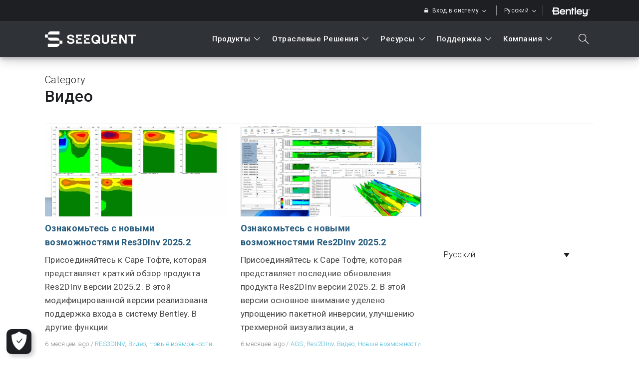

--- FILE ---
content_type: text/html; charset=UTF-8
request_url: https://www.seequent.com/ru/%D0%BA%D0%B0%D1%82%D0%B5%D0%B3%D0%BE%D1%80%D0%B8%D1%8F/%D1%80%D0%BE%D0%BB%D0%B8%D0%BA%D0%B8/
body_size: 80699
content:
<!doctype html> <html lang="ru-RU" class="no-js"> <head><script>if(navigator.userAgent.match(/MSIE|Internet Explorer/i)||navigator.userAgent.match(/Trident\/7\..*?rv:11/i)){let e=document.location.href;if(!e.match(/[?&]nonitro/)){if(e.indexOf("?")==-1){if(e.indexOf("#")==-1){document.location.href=e+"?nonitro=1"}else{document.location.href=e.replace("#","?nonitro=1#")}}else{if(e.indexOf("#")==-1){document.location.href=e+"&nonitro=1"}else{document.location.href=e.replace("#","&nonitro=1#")}}}}</script><link rel="preconnect" href="https://www.googletagmanager.com" /><link rel="preconnect" href="https://cdn-ilckifp.nitrocdn.com" /><meta charset="UTF-8" /><meta name="viewport" content="width=device-width, initial-scale=1, maximum-scale=1, user-scalable=0" /><meta name='robots' content='index, follow, max-image-preview:large, max-snippet:-1, max-video-preview:-1' /><title>Видео Stories - Seequent</title><meta property="og:locale" content="ru_RU" /><meta property="og:type" content="article" /><meta property="og:url" content="https://www.seequent.com/ru/категория/%d1%80%d0%be%d0%bb%d0%b8%d0%ba%d0%b8/" /><meta property="og:site_name" content="Seequent" /><meta property="og:image" content="https://www.seequent.com/wp-content/uploads/Seequent-logo_charcoal-background-1200x600.jpg" /><meta property="og:image:width" content="1200" /><meta property="og:image:height" content="600" /><meta property="og:image:type" content="image/jpeg" /><meta name="twitter:card" content="summary_large_image" /><meta name="twitter:site" content="@Seequentglobal" /><meta name="geo.placename" content="Christchurch" /><meta name="geo.position" content="-43.540246;172.614297" /><meta name="geo.region" content="Новая Зеландия" /><meta name="generator" content="WPML ver:4.8.6 stt:1,42,45,2;" /><meta name="generator" content="Powered by WPBakery Page Builder - drag and drop page builder for WordPress." /><meta name="msapplication-TileImage" content="https://www.seequent.com/wp-content/uploads/cropped-Seequent-Logo_Monogram-White-infill-270x270.png" /><meta name="facebook-domain-verification" content="dl6azl2uaqhixmxkgaqs40zm8cke6a" /><meta name="generator" content="NitroPack" /><link href="https://cdn-ilckifp.nitrocdn.com/tjVqWvqImvenmFmBubZUBdxTmeVeIFqD/assets/static/optimized/rev-28098f6/www.seequent.com/externalFontFace/nitro-min-noimport-bb75baa34740dc70cfdb5cf41c26a3c9-stylesheet.css" rel="preload" as="style" onload="this.onload=null; this.rel='stylesheet'; this.setAttribute('onload', this.getAttribute('nitropack-onload') + '; this.setAttribute(\'onload\', \'\');'); this.dispatchEvent(new Event('load'));" /><noscript><link rel="stylesheet" type="text/css" href="https://cdn-ilckifp.nitrocdn.com/tjVqWvqImvenmFmBubZUBdxTmeVeIFqD/assets/static/optimized/rev-28098f6/www.seequent.com/externalFontFace/nitro-min-noimport-bb75baa34740dc70cfdb5cf41c26a3c9-stylesheet.css" /></noscript><script>var NPSH,NitroScrollHelper;NPSH=NitroScrollHelper=function(){let e=null;const o=window.sessionStorage.getItem("nitroScrollPos");function t(){let e=JSON.parse(window.sessionStorage.getItem("nitroScrollPos"))||{};if(typeof e!=="object"){e={}}e[document.URL]=window.scrollY;window.sessionStorage.setItem("nitroScrollPos",JSON.stringify(e))}window.addEventListener("scroll",function(){if(e!==null){clearTimeout(e)}e=setTimeout(t,200)},{passive:true});let r={};r.getScrollPos=()=>{if(!o){return 0}const e=JSON.parse(o);return e[document.URL]||0};r.isScrolled=()=>{return r.getScrollPos()>document.documentElement.clientHeight*.5};return r}();</script><script>(function(){var a=false;var e=document.documentElement.classList;var i=navigator.userAgent.toLowerCase();var n=["android","iphone","ipad"];var r=n.length;var o;var d=null;for(var t=0;t<r;t++){o=n[t];if(i.indexOf(o)>-1)d=o;if(e.contains(o)){a=true;e.remove(o)}}if(a&&d){e.add(d);if(d=="iphone"||d=="ipad"){e.add("ios")}}})();</script><script>(function(e){var t=e.prototype;t.after||(t.after=function(){var e,t=arguments,n=t.length,r=0,i=this,a=i.parentNode,o=Node,c=String,u=document;if(a!==null){while(r<n){(e=t[r])instanceof o?(i=i.nextSibling)!==null?a.insertBefore(e,i):a.appendChild(e):a.appendChild(u.createTextNode(c(e)));++r}}})})(Element);var NPh,NitroPackHelper;NPh=NitroPackHelper=function(){var e=document.write;var t=requestAnimationFrame||mozRequestAnimationFrame||webkitRequestAnimationFrame||msRequestAnimationFrame;var n=function(e){setTimeout(e,0)};var r=function(e){var t=e.innerHTML;try{var n=URL.createObjectURL(new Blob([t.replace(/^(?:<!--)?(.*?)(?:-->)?$/gm,"$1")],{type:"text/javascript"}))}catch(e){var n="data:text/javascript;base64,"+btoa(t.replace(/^(?:<!--)?(.*?)(?:-->)?$/gm,"$1"))}return n};var i=function(e,t){if(!e.src){var i=r(e);if(i!==false){e.src=i;e.innerHTML=""}}if(t){n(function(e,t){return function(){e.after(t)}}(t,e))}else{n(function(e){return function(){document.head.appendChild(e)}}(e))}};return{documentWrite:function(t,n){if(t&&t.hasAttribute("nitro-exclude")){return e.call(document,n)}var r=null;if(t.documentWriteContainer){r=t.documentWriteContainer}else{r=document.createElement("span");t.documentWriteContainer=r}var a=null;if(t){if(t.hasAttribute("data-nitro-for-id")){a=document.querySelector('template[data-nitro-marker-id="'+t.getAttribute("data-nitro-for-id")+'"]')}else{a=t}}r.innerHTML+=n;console.log("Injecting document.write");if(a){a.parentNode.insertBefore(r,a)}else{document.body.appendChild(r)}var o=document.createElement("span");o.innerHTML=n;var c=o.querySelectorAll("script");if(c.length){c.forEach(function(e){var t=e.getAttributeNames();var n=document.createElement("script");t.forEach(function(t){n.setAttribute(t,e.getAttribute(t))});n.async=false;if(!e.src&&e.textContent){n.textContent=e.textContent}i(n,a)})}console.log("Injected document.write")},TrustLogo:function(e,t){var n=document.getElementById(e);var r=document.createElement("img");r.src=t;n.parentNode.insertBefore(r,n)},documentReadyState:"loading",ogReadyState:document.readyState,startedScriptLoading:false,loadScriptDelayed:function(e,t,n){setTimeout(function(){var t=t||null;if(typeof e==="script"){var n=document.createElement("script");n.src=e;i(n,t)}else{i(e,t)}},t)}}}();document.write=function(e){NPh.documentWrite(document.currentScript,e)};document.writeln=function(e){NPh.documentWrite(document.currentScript,e+"\n")};window.addEventListener("load",function(){document.querySelectorAll("[nitro-delay-ms]").forEach(function(e){var t=document.createElement("template");t.setAttribute("type","nitro-dynamic-marker");e.after(t);e.remove();e.type="text/javascript";NPh.loadScriptDelayed(e,parseInt(e.getAttribute("nitro-delay-ms")),t)})});</script><style id="nitro-fonts">@font-face{font-family:"Roboto";font-style:normal;font-weight:300;font-stretch:100%;font-display:swap;src:url("https://fonts.gstatic.com/s/roboto/v50/KFO7CnqEu92Fr1ME7kSn66aGLdTylUAMa3GUBHMdazTgWw.woff2") format("woff2");unicode-range:U+0460-052F,U+1C80-1C8A,U+20B4,U+2DE0-2DFF,U+A640-A69F,U+FE2E-FE2F}@font-face{font-family:"Roboto";font-style:normal;font-weight:300;font-stretch:100%;font-display:swap;src:url("https://fonts.gstatic.com/s/roboto/v50/KFO7CnqEu92Fr1ME7kSn66aGLdTylUAMa3iUBHMdazTgWw.woff2") format("woff2");unicode-range:U+0301,U+0400-045F,U+0490-0491,U+04B0-04B1,U+2116}@font-face{font-family:"Roboto";font-style:normal;font-weight:300;font-stretch:100%;font-display:swap;src:url("https://fonts.gstatic.com/s/roboto/v50/KFO7CnqEu92Fr1ME7kSn66aGLdTylUAMa3CUBHMdazTgWw.woff2") format("woff2");unicode-range:U+1F00-1FFF}@font-face{font-family:"Roboto";font-style:normal;font-weight:300;font-stretch:100%;font-display:swap;src:url("https://fonts.gstatic.com/s/roboto/v50/KFO7CnqEu92Fr1ME7kSn66aGLdTylUAMa3-UBHMdazTgWw.woff2") format("woff2");unicode-range:U+0370-0377,U+037A-037F,U+0384-038A,U+038C,U+038E-03A1,U+03A3-03FF}@font-face{font-family:"Roboto";font-style:normal;font-weight:300;font-stretch:100%;font-display:swap;src:url("https://fonts.gstatic.com/s/roboto/v50/KFO7CnqEu92Fr1ME7kSn66aGLdTylUAMawCUBHMdazTgWw.woff2") format("woff2");unicode-range:U+0302-0303,U+0305,U+0307-0308,U+0310,U+0312,U+0315,U+031A,U+0326-0327,U+032C,U+032F-0330,U+0332-0333,U+0338,U+033A,U+0346,U+034D,U+0391-03A1,U+03A3-03A9,U+03B1-03C9,U+03D1,U+03D5-03D6,U+03F0-03F1,U+03F4-03F5,U+2016-2017,U+2034-2038,U+203C,U+2040,U+2043,U+2047,U+2050,U+2057,U+205F,U+2070-2071,U+2074-208E,U+2090-209C,U+20D0-20DC,U+20E1,U+20E5-20EF,U+2100-2112,U+2114-2115,U+2117-2121,U+2123-214F,U+2190,U+2192,U+2194-21AE,U+21B0-21E5,U+21F1-21F2,U+21F4-2211,U+2213-2214,U+2216-22FF,U+2308-230B,U+2310,U+2319,U+231C-2321,U+2336-237A,U+237C,U+2395,U+239B-23B7,U+23D0,U+23DC-23E1,U+2474-2475,U+25AF,U+25B3,U+25B7,U+25BD,U+25C1,U+25CA,U+25CC,U+25FB,U+266D-266F,U+27C0-27FF,U+2900-2AFF,U+2B0E-2B11,U+2B30-2B4C,U+2BFE,U+3030,U+FF5B,U+FF5D,U+1D400-1D7FF,U+1EE00-1EEFF}@font-face{font-family:"Roboto";font-style:normal;font-weight:300;font-stretch:100%;font-display:swap;src:url("https://fonts.gstatic.com/s/roboto/v50/KFO7CnqEu92Fr1ME7kSn66aGLdTylUAMaxKUBHMdazTgWw.woff2") format("woff2");unicode-range:U+0001-000C,U+000E-001F,U+007F-009F,U+20DD-20E0,U+20E2-20E4,U+2150-218F,U+2190,U+2192,U+2194-2199,U+21AF,U+21E6-21F0,U+21F3,U+2218-2219,U+2299,U+22C4-22C6,U+2300-243F,U+2440-244A,U+2460-24FF,U+25A0-27BF,U+2800-28FF,U+2921-2922,U+2981,U+29BF,U+29EB,U+2B00-2BFF,U+4DC0-4DFF,U+FFF9-FFFB,U+10140-1018E,U+10190-1019C,U+101A0,U+101D0-101FD,U+102E0-102FB,U+10E60-10E7E,U+1D2C0-1D2D3,U+1D2E0-1D37F,U+1F000-1F0FF,U+1F100-1F1AD,U+1F1E6-1F1FF,U+1F30D-1F30F,U+1F315,U+1F31C,U+1F31E,U+1F320-1F32C,U+1F336,U+1F378,U+1F37D,U+1F382,U+1F393-1F39F,U+1F3A7-1F3A8,U+1F3AC-1F3AF,U+1F3C2,U+1F3C4-1F3C6,U+1F3CA-1F3CE,U+1F3D4-1F3E0,U+1F3ED,U+1F3F1-1F3F3,U+1F3F5-1F3F7,U+1F408,U+1F415,U+1F41F,U+1F426,U+1F43F,U+1F441-1F442,U+1F444,U+1F446-1F449,U+1F44C-1F44E,U+1F453,U+1F46A,U+1F47D,U+1F4A3,U+1F4B0,U+1F4B3,U+1F4B9,U+1F4BB,U+1F4BF,U+1F4C8-1F4CB,U+1F4D6,U+1F4DA,U+1F4DF,U+1F4E3-1F4E6,U+1F4EA-1F4ED,U+1F4F7,U+1F4F9-1F4FB,U+1F4FD-1F4FE,U+1F503,U+1F507-1F50B,U+1F50D,U+1F512-1F513,U+1F53E-1F54A,U+1F54F-1F5FA,U+1F610,U+1F650-1F67F,U+1F687,U+1F68D,U+1F691,U+1F694,U+1F698,U+1F6AD,U+1F6B2,U+1F6B9-1F6BA,U+1F6BC,U+1F6C6-1F6CF,U+1F6D3-1F6D7,U+1F6E0-1F6EA,U+1F6F0-1F6F3,U+1F6F7-1F6FC,U+1F700-1F7FF,U+1F800-1F80B,U+1F810-1F847,U+1F850-1F859,U+1F860-1F887,U+1F890-1F8AD,U+1F8B0-1F8BB,U+1F8C0-1F8C1,U+1F900-1F90B,U+1F93B,U+1F946,U+1F984,U+1F996,U+1F9E9,U+1FA00-1FA6F,U+1FA70-1FA7C,U+1FA80-1FA89,U+1FA8F-1FAC6,U+1FACE-1FADC,U+1FADF-1FAE9,U+1FAF0-1FAF8,U+1FB00-1FBFF}@font-face{font-family:"Roboto";font-style:normal;font-weight:300;font-stretch:100%;font-display:swap;src:url("https://fonts.gstatic.com/s/roboto/v50/KFO7CnqEu92Fr1ME7kSn66aGLdTylUAMa3OUBHMdazTgWw.woff2") format("woff2");unicode-range:U+0102-0103,U+0110-0111,U+0128-0129,U+0168-0169,U+01A0-01A1,U+01AF-01B0,U+0300-0301,U+0303-0304,U+0308-0309,U+0323,U+0329,U+1EA0-1EF9,U+20AB}@font-face{font-family:"Roboto";font-style:normal;font-weight:300;font-stretch:100%;font-display:swap;src:url("https://fonts.gstatic.com/s/roboto/v50/KFO7CnqEu92Fr1ME7kSn66aGLdTylUAMa3KUBHMdazTgWw.woff2") format("woff2");unicode-range:U+0100-02BA,U+02BD-02C5,U+02C7-02CC,U+02CE-02D7,U+02DD-02FF,U+0304,U+0308,U+0329,U+1D00-1DBF,U+1E00-1E9F,U+1EF2-1EFF,U+2020,U+20A0-20AB,U+20AD-20C0,U+2113,U+2C60-2C7F,U+A720-A7FF}@font-face{font-family:"Roboto";font-style:normal;font-weight:300;font-stretch:100%;font-display:swap;src:url("https://fonts.gstatic.com/s/roboto/v50/KFO7CnqEu92Fr1ME7kSn66aGLdTylUAMa3yUBHMdazQ.woff2") format("woff2");unicode-range:U+0000-00FF,U+0131,U+0152-0153,U+02BB-02BC,U+02C6,U+02DA,U+02DC,U+0304,U+0308,U+0329,U+2000-206F,U+20AC,U+2122,U+2191,U+2193,U+2212,U+2215,U+FEFF,U+FFFD}@font-face{font-family:"Roboto";font-style:normal;font-weight:400;font-stretch:100%;font-display:swap;src:url("https://fonts.gstatic.com/s/roboto/v50/KFO7CnqEu92Fr1ME7kSn66aGLdTylUAMa3GUBHMdazTgWw.woff2") format("woff2");unicode-range:U+0460-052F,U+1C80-1C8A,U+20B4,U+2DE0-2DFF,U+A640-A69F,U+FE2E-FE2F}@font-face{font-family:"Roboto";font-style:normal;font-weight:400;font-stretch:100%;font-display:swap;src:url("https://fonts.gstatic.com/s/roboto/v50/KFO7CnqEu92Fr1ME7kSn66aGLdTylUAMa3iUBHMdazTgWw.woff2") format("woff2");unicode-range:U+0301,U+0400-045F,U+0490-0491,U+04B0-04B1,U+2116}@font-face{font-family:"Roboto";font-style:normal;font-weight:400;font-stretch:100%;font-display:swap;src:url("https://fonts.gstatic.com/s/roboto/v50/KFO7CnqEu92Fr1ME7kSn66aGLdTylUAMa3CUBHMdazTgWw.woff2") format("woff2");unicode-range:U+1F00-1FFF}@font-face{font-family:"Roboto";font-style:normal;font-weight:400;font-stretch:100%;font-display:swap;src:url("https://fonts.gstatic.com/s/roboto/v50/KFO7CnqEu92Fr1ME7kSn66aGLdTylUAMa3-UBHMdazTgWw.woff2") format("woff2");unicode-range:U+0370-0377,U+037A-037F,U+0384-038A,U+038C,U+038E-03A1,U+03A3-03FF}@font-face{font-family:"Roboto";font-style:normal;font-weight:400;font-stretch:100%;font-display:swap;src:url("https://fonts.gstatic.com/s/roboto/v50/KFO7CnqEu92Fr1ME7kSn66aGLdTylUAMawCUBHMdazTgWw.woff2") format("woff2");unicode-range:U+0302-0303,U+0305,U+0307-0308,U+0310,U+0312,U+0315,U+031A,U+0326-0327,U+032C,U+032F-0330,U+0332-0333,U+0338,U+033A,U+0346,U+034D,U+0391-03A1,U+03A3-03A9,U+03B1-03C9,U+03D1,U+03D5-03D6,U+03F0-03F1,U+03F4-03F5,U+2016-2017,U+2034-2038,U+203C,U+2040,U+2043,U+2047,U+2050,U+2057,U+205F,U+2070-2071,U+2074-208E,U+2090-209C,U+20D0-20DC,U+20E1,U+20E5-20EF,U+2100-2112,U+2114-2115,U+2117-2121,U+2123-214F,U+2190,U+2192,U+2194-21AE,U+21B0-21E5,U+21F1-21F2,U+21F4-2211,U+2213-2214,U+2216-22FF,U+2308-230B,U+2310,U+2319,U+231C-2321,U+2336-237A,U+237C,U+2395,U+239B-23B7,U+23D0,U+23DC-23E1,U+2474-2475,U+25AF,U+25B3,U+25B7,U+25BD,U+25C1,U+25CA,U+25CC,U+25FB,U+266D-266F,U+27C0-27FF,U+2900-2AFF,U+2B0E-2B11,U+2B30-2B4C,U+2BFE,U+3030,U+FF5B,U+FF5D,U+1D400-1D7FF,U+1EE00-1EEFF}@font-face{font-family:"Roboto";font-style:normal;font-weight:400;font-stretch:100%;font-display:swap;src:url("https://fonts.gstatic.com/s/roboto/v50/KFO7CnqEu92Fr1ME7kSn66aGLdTylUAMaxKUBHMdazTgWw.woff2") format("woff2");unicode-range:U+0001-000C,U+000E-001F,U+007F-009F,U+20DD-20E0,U+20E2-20E4,U+2150-218F,U+2190,U+2192,U+2194-2199,U+21AF,U+21E6-21F0,U+21F3,U+2218-2219,U+2299,U+22C4-22C6,U+2300-243F,U+2440-244A,U+2460-24FF,U+25A0-27BF,U+2800-28FF,U+2921-2922,U+2981,U+29BF,U+29EB,U+2B00-2BFF,U+4DC0-4DFF,U+FFF9-FFFB,U+10140-1018E,U+10190-1019C,U+101A0,U+101D0-101FD,U+102E0-102FB,U+10E60-10E7E,U+1D2C0-1D2D3,U+1D2E0-1D37F,U+1F000-1F0FF,U+1F100-1F1AD,U+1F1E6-1F1FF,U+1F30D-1F30F,U+1F315,U+1F31C,U+1F31E,U+1F320-1F32C,U+1F336,U+1F378,U+1F37D,U+1F382,U+1F393-1F39F,U+1F3A7-1F3A8,U+1F3AC-1F3AF,U+1F3C2,U+1F3C4-1F3C6,U+1F3CA-1F3CE,U+1F3D4-1F3E0,U+1F3ED,U+1F3F1-1F3F3,U+1F3F5-1F3F7,U+1F408,U+1F415,U+1F41F,U+1F426,U+1F43F,U+1F441-1F442,U+1F444,U+1F446-1F449,U+1F44C-1F44E,U+1F453,U+1F46A,U+1F47D,U+1F4A3,U+1F4B0,U+1F4B3,U+1F4B9,U+1F4BB,U+1F4BF,U+1F4C8-1F4CB,U+1F4D6,U+1F4DA,U+1F4DF,U+1F4E3-1F4E6,U+1F4EA-1F4ED,U+1F4F7,U+1F4F9-1F4FB,U+1F4FD-1F4FE,U+1F503,U+1F507-1F50B,U+1F50D,U+1F512-1F513,U+1F53E-1F54A,U+1F54F-1F5FA,U+1F610,U+1F650-1F67F,U+1F687,U+1F68D,U+1F691,U+1F694,U+1F698,U+1F6AD,U+1F6B2,U+1F6B9-1F6BA,U+1F6BC,U+1F6C6-1F6CF,U+1F6D3-1F6D7,U+1F6E0-1F6EA,U+1F6F0-1F6F3,U+1F6F7-1F6FC,U+1F700-1F7FF,U+1F800-1F80B,U+1F810-1F847,U+1F850-1F859,U+1F860-1F887,U+1F890-1F8AD,U+1F8B0-1F8BB,U+1F8C0-1F8C1,U+1F900-1F90B,U+1F93B,U+1F946,U+1F984,U+1F996,U+1F9E9,U+1FA00-1FA6F,U+1FA70-1FA7C,U+1FA80-1FA89,U+1FA8F-1FAC6,U+1FACE-1FADC,U+1FADF-1FAE9,U+1FAF0-1FAF8,U+1FB00-1FBFF}@font-face{font-family:"Roboto";font-style:normal;font-weight:400;font-stretch:100%;font-display:swap;src:url("https://fonts.gstatic.com/s/roboto/v50/KFO7CnqEu92Fr1ME7kSn66aGLdTylUAMa3OUBHMdazTgWw.woff2") format("woff2");unicode-range:U+0102-0103,U+0110-0111,U+0128-0129,U+0168-0169,U+01A0-01A1,U+01AF-01B0,U+0300-0301,U+0303-0304,U+0308-0309,U+0323,U+0329,U+1EA0-1EF9,U+20AB}@font-face{font-family:"Roboto";font-style:normal;font-weight:400;font-stretch:100%;font-display:swap;src:url("https://fonts.gstatic.com/s/roboto/v50/KFO7CnqEu92Fr1ME7kSn66aGLdTylUAMa3KUBHMdazTgWw.woff2") format("woff2");unicode-range:U+0100-02BA,U+02BD-02C5,U+02C7-02CC,U+02CE-02D7,U+02DD-02FF,U+0304,U+0308,U+0329,U+1D00-1DBF,U+1E00-1E9F,U+1EF2-1EFF,U+2020,U+20A0-20AB,U+20AD-20C0,U+2113,U+2C60-2C7F,U+A720-A7FF}@font-face{font-family:"Roboto";font-style:normal;font-weight:400;font-stretch:100%;font-display:swap;src:url("https://fonts.gstatic.com/s/roboto/v50/KFO7CnqEu92Fr1ME7kSn66aGLdTylUAMa3yUBHMdazQ.woff2") format("woff2");unicode-range:U+0000-00FF,U+0131,U+0152-0153,U+02BB-02BC,U+02C6,U+02DA,U+02DC,U+0304,U+0308,U+0329,U+2000-206F,U+20AC,U+2122,U+2191,U+2193,U+2212,U+2215,U+FEFF,U+FFFD}@font-face{font-family:"Roboto";font-style:normal;font-weight:500;font-stretch:100%;font-display:swap;src:url("https://fonts.gstatic.com/s/roboto/v50/KFO7CnqEu92Fr1ME7kSn66aGLdTylUAMa3GUBHMdazTgWw.woff2") format("woff2");unicode-range:U+0460-052F,U+1C80-1C8A,U+20B4,U+2DE0-2DFF,U+A640-A69F,U+FE2E-FE2F}@font-face{font-family:"Roboto";font-style:normal;font-weight:500;font-stretch:100%;font-display:swap;src:url("https://fonts.gstatic.com/s/roboto/v50/KFO7CnqEu92Fr1ME7kSn66aGLdTylUAMa3iUBHMdazTgWw.woff2") format("woff2");unicode-range:U+0301,U+0400-045F,U+0490-0491,U+04B0-04B1,U+2116}@font-face{font-family:"Roboto";font-style:normal;font-weight:500;font-stretch:100%;font-display:swap;src:url("https://fonts.gstatic.com/s/roboto/v50/KFO7CnqEu92Fr1ME7kSn66aGLdTylUAMa3CUBHMdazTgWw.woff2") format("woff2");unicode-range:U+1F00-1FFF}@font-face{font-family:"Roboto";font-style:normal;font-weight:500;font-stretch:100%;font-display:swap;src:url("https://fonts.gstatic.com/s/roboto/v50/KFO7CnqEu92Fr1ME7kSn66aGLdTylUAMa3-UBHMdazTgWw.woff2") format("woff2");unicode-range:U+0370-0377,U+037A-037F,U+0384-038A,U+038C,U+038E-03A1,U+03A3-03FF}@font-face{font-family:"Roboto";font-style:normal;font-weight:500;font-stretch:100%;font-display:swap;src:url("https://fonts.gstatic.com/s/roboto/v50/KFO7CnqEu92Fr1ME7kSn66aGLdTylUAMawCUBHMdazTgWw.woff2") format("woff2");unicode-range:U+0302-0303,U+0305,U+0307-0308,U+0310,U+0312,U+0315,U+031A,U+0326-0327,U+032C,U+032F-0330,U+0332-0333,U+0338,U+033A,U+0346,U+034D,U+0391-03A1,U+03A3-03A9,U+03B1-03C9,U+03D1,U+03D5-03D6,U+03F0-03F1,U+03F4-03F5,U+2016-2017,U+2034-2038,U+203C,U+2040,U+2043,U+2047,U+2050,U+2057,U+205F,U+2070-2071,U+2074-208E,U+2090-209C,U+20D0-20DC,U+20E1,U+20E5-20EF,U+2100-2112,U+2114-2115,U+2117-2121,U+2123-214F,U+2190,U+2192,U+2194-21AE,U+21B0-21E5,U+21F1-21F2,U+21F4-2211,U+2213-2214,U+2216-22FF,U+2308-230B,U+2310,U+2319,U+231C-2321,U+2336-237A,U+237C,U+2395,U+239B-23B7,U+23D0,U+23DC-23E1,U+2474-2475,U+25AF,U+25B3,U+25B7,U+25BD,U+25C1,U+25CA,U+25CC,U+25FB,U+266D-266F,U+27C0-27FF,U+2900-2AFF,U+2B0E-2B11,U+2B30-2B4C,U+2BFE,U+3030,U+FF5B,U+FF5D,U+1D400-1D7FF,U+1EE00-1EEFF}@font-face{font-family:"Roboto";font-style:normal;font-weight:500;font-stretch:100%;font-display:swap;src:url("https://fonts.gstatic.com/s/roboto/v50/KFO7CnqEu92Fr1ME7kSn66aGLdTylUAMaxKUBHMdazTgWw.woff2") format("woff2");unicode-range:U+0001-000C,U+000E-001F,U+007F-009F,U+20DD-20E0,U+20E2-20E4,U+2150-218F,U+2190,U+2192,U+2194-2199,U+21AF,U+21E6-21F0,U+21F3,U+2218-2219,U+2299,U+22C4-22C6,U+2300-243F,U+2440-244A,U+2460-24FF,U+25A0-27BF,U+2800-28FF,U+2921-2922,U+2981,U+29BF,U+29EB,U+2B00-2BFF,U+4DC0-4DFF,U+FFF9-FFFB,U+10140-1018E,U+10190-1019C,U+101A0,U+101D0-101FD,U+102E0-102FB,U+10E60-10E7E,U+1D2C0-1D2D3,U+1D2E0-1D37F,U+1F000-1F0FF,U+1F100-1F1AD,U+1F1E6-1F1FF,U+1F30D-1F30F,U+1F315,U+1F31C,U+1F31E,U+1F320-1F32C,U+1F336,U+1F378,U+1F37D,U+1F382,U+1F393-1F39F,U+1F3A7-1F3A8,U+1F3AC-1F3AF,U+1F3C2,U+1F3C4-1F3C6,U+1F3CA-1F3CE,U+1F3D4-1F3E0,U+1F3ED,U+1F3F1-1F3F3,U+1F3F5-1F3F7,U+1F408,U+1F415,U+1F41F,U+1F426,U+1F43F,U+1F441-1F442,U+1F444,U+1F446-1F449,U+1F44C-1F44E,U+1F453,U+1F46A,U+1F47D,U+1F4A3,U+1F4B0,U+1F4B3,U+1F4B9,U+1F4BB,U+1F4BF,U+1F4C8-1F4CB,U+1F4D6,U+1F4DA,U+1F4DF,U+1F4E3-1F4E6,U+1F4EA-1F4ED,U+1F4F7,U+1F4F9-1F4FB,U+1F4FD-1F4FE,U+1F503,U+1F507-1F50B,U+1F50D,U+1F512-1F513,U+1F53E-1F54A,U+1F54F-1F5FA,U+1F610,U+1F650-1F67F,U+1F687,U+1F68D,U+1F691,U+1F694,U+1F698,U+1F6AD,U+1F6B2,U+1F6B9-1F6BA,U+1F6BC,U+1F6C6-1F6CF,U+1F6D3-1F6D7,U+1F6E0-1F6EA,U+1F6F0-1F6F3,U+1F6F7-1F6FC,U+1F700-1F7FF,U+1F800-1F80B,U+1F810-1F847,U+1F850-1F859,U+1F860-1F887,U+1F890-1F8AD,U+1F8B0-1F8BB,U+1F8C0-1F8C1,U+1F900-1F90B,U+1F93B,U+1F946,U+1F984,U+1F996,U+1F9E9,U+1FA00-1FA6F,U+1FA70-1FA7C,U+1FA80-1FA89,U+1FA8F-1FAC6,U+1FACE-1FADC,U+1FADF-1FAE9,U+1FAF0-1FAF8,U+1FB00-1FBFF}@font-face{font-family:"Roboto";font-style:normal;font-weight:500;font-stretch:100%;font-display:swap;src:url("https://fonts.gstatic.com/s/roboto/v50/KFO7CnqEu92Fr1ME7kSn66aGLdTylUAMa3OUBHMdazTgWw.woff2") format("woff2");unicode-range:U+0102-0103,U+0110-0111,U+0128-0129,U+0168-0169,U+01A0-01A1,U+01AF-01B0,U+0300-0301,U+0303-0304,U+0308-0309,U+0323,U+0329,U+1EA0-1EF9,U+20AB}@font-face{font-family:"Roboto";font-style:normal;font-weight:500;font-stretch:100%;font-display:swap;src:url("https://fonts.gstatic.com/s/roboto/v50/KFO7CnqEu92Fr1ME7kSn66aGLdTylUAMa3KUBHMdazTgWw.woff2") format("woff2");unicode-range:U+0100-02BA,U+02BD-02C5,U+02C7-02CC,U+02CE-02D7,U+02DD-02FF,U+0304,U+0308,U+0329,U+1D00-1DBF,U+1E00-1E9F,U+1EF2-1EFF,U+2020,U+20A0-20AB,U+20AD-20C0,U+2113,U+2C60-2C7F,U+A720-A7FF}@font-face{font-family:"Roboto";font-style:normal;font-weight:500;font-stretch:100%;font-display:swap;src:url("https://fonts.gstatic.com/s/roboto/v50/KFO7CnqEu92Fr1ME7kSn66aGLdTylUAMa3yUBHMdazQ.woff2") format("woff2");unicode-range:U+0000-00FF,U+0131,U+0152-0153,U+02BB-02BC,U+02C6,U+02DA,U+02DC,U+0304,U+0308,U+0329,U+2000-206F,U+20AC,U+2122,U+2191,U+2193,U+2212,U+2215,U+FEFF,U+FFFD}@font-face{font-family:"Roboto";font-style:normal;font-weight:700;font-stretch:100%;font-display:swap;src:url("https://fonts.gstatic.com/s/roboto/v50/KFO7CnqEu92Fr1ME7kSn66aGLdTylUAMa3GUBHMdazTgWw.woff2") format("woff2");unicode-range:U+0460-052F,U+1C80-1C8A,U+20B4,U+2DE0-2DFF,U+A640-A69F,U+FE2E-FE2F}@font-face{font-family:"Roboto";font-style:normal;font-weight:700;font-stretch:100%;font-display:swap;src:url("https://fonts.gstatic.com/s/roboto/v50/KFO7CnqEu92Fr1ME7kSn66aGLdTylUAMa3iUBHMdazTgWw.woff2") format("woff2");unicode-range:U+0301,U+0400-045F,U+0490-0491,U+04B0-04B1,U+2116}@font-face{font-family:"Roboto";font-style:normal;font-weight:700;font-stretch:100%;font-display:swap;src:url("https://fonts.gstatic.com/s/roboto/v50/KFO7CnqEu92Fr1ME7kSn66aGLdTylUAMa3CUBHMdazTgWw.woff2") format("woff2");unicode-range:U+1F00-1FFF}@font-face{font-family:"Roboto";font-style:normal;font-weight:700;font-stretch:100%;font-display:swap;src:url("https://fonts.gstatic.com/s/roboto/v50/KFO7CnqEu92Fr1ME7kSn66aGLdTylUAMa3-UBHMdazTgWw.woff2") format("woff2");unicode-range:U+0370-0377,U+037A-037F,U+0384-038A,U+038C,U+038E-03A1,U+03A3-03FF}@font-face{font-family:"Roboto";font-style:normal;font-weight:700;font-stretch:100%;font-display:swap;src:url("https://fonts.gstatic.com/s/roboto/v50/KFO7CnqEu92Fr1ME7kSn66aGLdTylUAMawCUBHMdazTgWw.woff2") format("woff2");unicode-range:U+0302-0303,U+0305,U+0307-0308,U+0310,U+0312,U+0315,U+031A,U+0326-0327,U+032C,U+032F-0330,U+0332-0333,U+0338,U+033A,U+0346,U+034D,U+0391-03A1,U+03A3-03A9,U+03B1-03C9,U+03D1,U+03D5-03D6,U+03F0-03F1,U+03F4-03F5,U+2016-2017,U+2034-2038,U+203C,U+2040,U+2043,U+2047,U+2050,U+2057,U+205F,U+2070-2071,U+2074-208E,U+2090-209C,U+20D0-20DC,U+20E1,U+20E5-20EF,U+2100-2112,U+2114-2115,U+2117-2121,U+2123-214F,U+2190,U+2192,U+2194-21AE,U+21B0-21E5,U+21F1-21F2,U+21F4-2211,U+2213-2214,U+2216-22FF,U+2308-230B,U+2310,U+2319,U+231C-2321,U+2336-237A,U+237C,U+2395,U+239B-23B7,U+23D0,U+23DC-23E1,U+2474-2475,U+25AF,U+25B3,U+25B7,U+25BD,U+25C1,U+25CA,U+25CC,U+25FB,U+266D-266F,U+27C0-27FF,U+2900-2AFF,U+2B0E-2B11,U+2B30-2B4C,U+2BFE,U+3030,U+FF5B,U+FF5D,U+1D400-1D7FF,U+1EE00-1EEFF}@font-face{font-family:"Roboto";font-style:normal;font-weight:700;font-stretch:100%;font-display:swap;src:url("https://fonts.gstatic.com/s/roboto/v50/KFO7CnqEu92Fr1ME7kSn66aGLdTylUAMaxKUBHMdazTgWw.woff2") format("woff2");unicode-range:U+0001-000C,U+000E-001F,U+007F-009F,U+20DD-20E0,U+20E2-20E4,U+2150-218F,U+2190,U+2192,U+2194-2199,U+21AF,U+21E6-21F0,U+21F3,U+2218-2219,U+2299,U+22C4-22C6,U+2300-243F,U+2440-244A,U+2460-24FF,U+25A0-27BF,U+2800-28FF,U+2921-2922,U+2981,U+29BF,U+29EB,U+2B00-2BFF,U+4DC0-4DFF,U+FFF9-FFFB,U+10140-1018E,U+10190-1019C,U+101A0,U+101D0-101FD,U+102E0-102FB,U+10E60-10E7E,U+1D2C0-1D2D3,U+1D2E0-1D37F,U+1F000-1F0FF,U+1F100-1F1AD,U+1F1E6-1F1FF,U+1F30D-1F30F,U+1F315,U+1F31C,U+1F31E,U+1F320-1F32C,U+1F336,U+1F378,U+1F37D,U+1F382,U+1F393-1F39F,U+1F3A7-1F3A8,U+1F3AC-1F3AF,U+1F3C2,U+1F3C4-1F3C6,U+1F3CA-1F3CE,U+1F3D4-1F3E0,U+1F3ED,U+1F3F1-1F3F3,U+1F3F5-1F3F7,U+1F408,U+1F415,U+1F41F,U+1F426,U+1F43F,U+1F441-1F442,U+1F444,U+1F446-1F449,U+1F44C-1F44E,U+1F453,U+1F46A,U+1F47D,U+1F4A3,U+1F4B0,U+1F4B3,U+1F4B9,U+1F4BB,U+1F4BF,U+1F4C8-1F4CB,U+1F4D6,U+1F4DA,U+1F4DF,U+1F4E3-1F4E6,U+1F4EA-1F4ED,U+1F4F7,U+1F4F9-1F4FB,U+1F4FD-1F4FE,U+1F503,U+1F507-1F50B,U+1F50D,U+1F512-1F513,U+1F53E-1F54A,U+1F54F-1F5FA,U+1F610,U+1F650-1F67F,U+1F687,U+1F68D,U+1F691,U+1F694,U+1F698,U+1F6AD,U+1F6B2,U+1F6B9-1F6BA,U+1F6BC,U+1F6C6-1F6CF,U+1F6D3-1F6D7,U+1F6E0-1F6EA,U+1F6F0-1F6F3,U+1F6F7-1F6FC,U+1F700-1F7FF,U+1F800-1F80B,U+1F810-1F847,U+1F850-1F859,U+1F860-1F887,U+1F890-1F8AD,U+1F8B0-1F8BB,U+1F8C0-1F8C1,U+1F900-1F90B,U+1F93B,U+1F946,U+1F984,U+1F996,U+1F9E9,U+1FA00-1FA6F,U+1FA70-1FA7C,U+1FA80-1FA89,U+1FA8F-1FAC6,U+1FACE-1FADC,U+1FADF-1FAE9,U+1FAF0-1FAF8,U+1FB00-1FBFF}@font-face{font-family:"Roboto";font-style:normal;font-weight:700;font-stretch:100%;font-display:swap;src:url("https://fonts.gstatic.com/s/roboto/v50/KFO7CnqEu92Fr1ME7kSn66aGLdTylUAMa3OUBHMdazTgWw.woff2") format("woff2");unicode-range:U+0102-0103,U+0110-0111,U+0128-0129,U+0168-0169,U+01A0-01A1,U+01AF-01B0,U+0300-0301,U+0303-0304,U+0308-0309,U+0323,U+0329,U+1EA0-1EF9,U+20AB}@font-face{font-family:"Roboto";font-style:normal;font-weight:700;font-stretch:100%;font-display:swap;src:url("https://fonts.gstatic.com/s/roboto/v50/KFO7CnqEu92Fr1ME7kSn66aGLdTylUAMa3KUBHMdazTgWw.woff2") format("woff2");unicode-range:U+0100-02BA,U+02BD-02C5,U+02C7-02CC,U+02CE-02D7,U+02DD-02FF,U+0304,U+0308,U+0329,U+1D00-1DBF,U+1E00-1E9F,U+1EF2-1EFF,U+2020,U+20A0-20AB,U+20AD-20C0,U+2113,U+2C60-2C7F,U+A720-A7FF}@font-face{font-family:"Roboto";font-style:normal;font-weight:700;font-stretch:100%;font-display:swap;src:url("https://fonts.gstatic.com/s/roboto/v50/KFO7CnqEu92Fr1ME7kSn66aGLdTylUAMa3yUBHMdazQ.woff2") format("woff2");unicode-range:U+0000-00FF,U+0131,U+0152-0153,U+02BB-02BC,U+02C6,U+02DA,U+02DC,U+0304,U+0308,U+0329,U+2000-206F,U+20AC,U+2122,U+2191,U+2193,U+2212,U+2215,U+FEFF,U+FFFD}@font-face{font-family:"Roboto";font-style:normal;font-weight:300;font-stretch:100%;font-display:swap;src:url("https://fonts.gstatic.com/s/roboto/v50/KFO7CnqEu92Fr1ME7kSn66aGLdTylUAMa3GUBHMdazTgWw.woff2") format("woff2");unicode-range:U+0460-052F,U+1C80-1C8A,U+20B4,U+2DE0-2DFF,U+A640-A69F,U+FE2E-FE2F}@font-face{font-family:"Roboto";font-style:normal;font-weight:300;font-stretch:100%;font-display:swap;src:url("https://fonts.gstatic.com/s/roboto/v50/KFO7CnqEu92Fr1ME7kSn66aGLdTylUAMa3iUBHMdazTgWw.woff2") format("woff2");unicode-range:U+0301,U+0400-045F,U+0490-0491,U+04B0-04B1,U+2116}@font-face{font-family:"Roboto";font-style:normal;font-weight:300;font-stretch:100%;font-display:swap;src:url("https://fonts.gstatic.com/s/roboto/v50/KFO7CnqEu92Fr1ME7kSn66aGLdTylUAMa3CUBHMdazTgWw.woff2") format("woff2");unicode-range:U+1F00-1FFF}@font-face{font-family:"Roboto";font-style:normal;font-weight:300;font-stretch:100%;font-display:swap;src:url("https://fonts.gstatic.com/s/roboto/v50/KFO7CnqEu92Fr1ME7kSn66aGLdTylUAMa3-UBHMdazTgWw.woff2") format("woff2");unicode-range:U+0370-0377,U+037A-037F,U+0384-038A,U+038C,U+038E-03A1,U+03A3-03FF}@font-face{font-family:"Roboto";font-style:normal;font-weight:300;font-stretch:100%;font-display:swap;src:url("https://fonts.gstatic.com/s/roboto/v50/KFO7CnqEu92Fr1ME7kSn66aGLdTylUAMawCUBHMdazTgWw.woff2") format("woff2");unicode-range:U+0302-0303,U+0305,U+0307-0308,U+0310,U+0312,U+0315,U+031A,U+0326-0327,U+032C,U+032F-0330,U+0332-0333,U+0338,U+033A,U+0346,U+034D,U+0391-03A1,U+03A3-03A9,U+03B1-03C9,U+03D1,U+03D5-03D6,U+03F0-03F1,U+03F4-03F5,U+2016-2017,U+2034-2038,U+203C,U+2040,U+2043,U+2047,U+2050,U+2057,U+205F,U+2070-2071,U+2074-208E,U+2090-209C,U+20D0-20DC,U+20E1,U+20E5-20EF,U+2100-2112,U+2114-2115,U+2117-2121,U+2123-214F,U+2190,U+2192,U+2194-21AE,U+21B0-21E5,U+21F1-21F2,U+21F4-2211,U+2213-2214,U+2216-22FF,U+2308-230B,U+2310,U+2319,U+231C-2321,U+2336-237A,U+237C,U+2395,U+239B-23B7,U+23D0,U+23DC-23E1,U+2474-2475,U+25AF,U+25B3,U+25B7,U+25BD,U+25C1,U+25CA,U+25CC,U+25FB,U+266D-266F,U+27C0-27FF,U+2900-2AFF,U+2B0E-2B11,U+2B30-2B4C,U+2BFE,U+3030,U+FF5B,U+FF5D,U+1D400-1D7FF,U+1EE00-1EEFF}@font-face{font-family:"Roboto";font-style:normal;font-weight:300;font-stretch:100%;font-display:swap;src:url("https://fonts.gstatic.com/s/roboto/v50/KFO7CnqEu92Fr1ME7kSn66aGLdTylUAMaxKUBHMdazTgWw.woff2") format("woff2");unicode-range:U+0001-000C,U+000E-001F,U+007F-009F,U+20DD-20E0,U+20E2-20E4,U+2150-218F,U+2190,U+2192,U+2194-2199,U+21AF,U+21E6-21F0,U+21F3,U+2218-2219,U+2299,U+22C4-22C6,U+2300-243F,U+2440-244A,U+2460-24FF,U+25A0-27BF,U+2800-28FF,U+2921-2922,U+2981,U+29BF,U+29EB,U+2B00-2BFF,U+4DC0-4DFF,U+FFF9-FFFB,U+10140-1018E,U+10190-1019C,U+101A0,U+101D0-101FD,U+102E0-102FB,U+10E60-10E7E,U+1D2C0-1D2D3,U+1D2E0-1D37F,U+1F000-1F0FF,U+1F100-1F1AD,U+1F1E6-1F1FF,U+1F30D-1F30F,U+1F315,U+1F31C,U+1F31E,U+1F320-1F32C,U+1F336,U+1F378,U+1F37D,U+1F382,U+1F393-1F39F,U+1F3A7-1F3A8,U+1F3AC-1F3AF,U+1F3C2,U+1F3C4-1F3C6,U+1F3CA-1F3CE,U+1F3D4-1F3E0,U+1F3ED,U+1F3F1-1F3F3,U+1F3F5-1F3F7,U+1F408,U+1F415,U+1F41F,U+1F426,U+1F43F,U+1F441-1F442,U+1F444,U+1F446-1F449,U+1F44C-1F44E,U+1F453,U+1F46A,U+1F47D,U+1F4A3,U+1F4B0,U+1F4B3,U+1F4B9,U+1F4BB,U+1F4BF,U+1F4C8-1F4CB,U+1F4D6,U+1F4DA,U+1F4DF,U+1F4E3-1F4E6,U+1F4EA-1F4ED,U+1F4F7,U+1F4F9-1F4FB,U+1F4FD-1F4FE,U+1F503,U+1F507-1F50B,U+1F50D,U+1F512-1F513,U+1F53E-1F54A,U+1F54F-1F5FA,U+1F610,U+1F650-1F67F,U+1F687,U+1F68D,U+1F691,U+1F694,U+1F698,U+1F6AD,U+1F6B2,U+1F6B9-1F6BA,U+1F6BC,U+1F6C6-1F6CF,U+1F6D3-1F6D7,U+1F6E0-1F6EA,U+1F6F0-1F6F3,U+1F6F7-1F6FC,U+1F700-1F7FF,U+1F800-1F80B,U+1F810-1F847,U+1F850-1F859,U+1F860-1F887,U+1F890-1F8AD,U+1F8B0-1F8BB,U+1F8C0-1F8C1,U+1F900-1F90B,U+1F93B,U+1F946,U+1F984,U+1F996,U+1F9E9,U+1FA00-1FA6F,U+1FA70-1FA7C,U+1FA80-1FA89,U+1FA8F-1FAC6,U+1FACE-1FADC,U+1FADF-1FAE9,U+1FAF0-1FAF8,U+1FB00-1FBFF}@font-face{font-family:"Roboto";font-style:normal;font-weight:300;font-stretch:100%;font-display:swap;src:url("https://fonts.gstatic.com/s/roboto/v50/KFO7CnqEu92Fr1ME7kSn66aGLdTylUAMa3OUBHMdazTgWw.woff2") format("woff2");unicode-range:U+0102-0103,U+0110-0111,U+0128-0129,U+0168-0169,U+01A0-01A1,U+01AF-01B0,U+0300-0301,U+0303-0304,U+0308-0309,U+0323,U+0329,U+1EA0-1EF9,U+20AB}@font-face{font-family:"Roboto";font-style:normal;font-weight:300;font-stretch:100%;font-display:swap;src:url("https://fonts.gstatic.com/s/roboto/v50/KFO7CnqEu92Fr1ME7kSn66aGLdTylUAMa3KUBHMdazTgWw.woff2") format("woff2");unicode-range:U+0100-02BA,U+02BD-02C5,U+02C7-02CC,U+02CE-02D7,U+02DD-02FF,U+0304,U+0308,U+0329,U+1D00-1DBF,U+1E00-1E9F,U+1EF2-1EFF,U+2020,U+20A0-20AB,U+20AD-20C0,U+2113,U+2C60-2C7F,U+A720-A7FF}@font-face{font-family:"Roboto";font-style:normal;font-weight:300;font-stretch:100%;font-display:swap;src:url("https://fonts.gstatic.com/s/roboto/v50/KFO7CnqEu92Fr1ME7kSn66aGLdTylUAMa3yUBHMdazQ.woff2") format("woff2");unicode-range:U+0000-00FF,U+0131,U+0152-0153,U+02BB-02BC,U+02C6,U+02DA,U+02DC,U+0304,U+0308,U+0329,U+2000-206F,U+20AC,U+2122,U+2191,U+2193,U+2212,U+2215,U+FEFF,U+FFFD}@font-face{font-family:"Roboto";font-style:normal;font-weight:400;font-stretch:100%;font-display:swap;src:url("https://fonts.gstatic.com/s/roboto/v50/KFO7CnqEu92Fr1ME7kSn66aGLdTylUAMa3GUBHMdazTgWw.woff2") format("woff2");unicode-range:U+0460-052F,U+1C80-1C8A,U+20B4,U+2DE0-2DFF,U+A640-A69F,U+FE2E-FE2F}@font-face{font-family:"Roboto";font-style:normal;font-weight:400;font-stretch:100%;font-display:swap;src:url("https://fonts.gstatic.com/s/roboto/v50/KFO7CnqEu92Fr1ME7kSn66aGLdTylUAMa3iUBHMdazTgWw.woff2") format("woff2");unicode-range:U+0301,U+0400-045F,U+0490-0491,U+04B0-04B1,U+2116}@font-face{font-family:"Roboto";font-style:normal;font-weight:400;font-stretch:100%;font-display:swap;src:url("https://fonts.gstatic.com/s/roboto/v50/KFO7CnqEu92Fr1ME7kSn66aGLdTylUAMa3CUBHMdazTgWw.woff2") format("woff2");unicode-range:U+1F00-1FFF}@font-face{font-family:"Roboto";font-style:normal;font-weight:400;font-stretch:100%;font-display:swap;src:url("https://fonts.gstatic.com/s/roboto/v50/KFO7CnqEu92Fr1ME7kSn66aGLdTylUAMa3-UBHMdazTgWw.woff2") format("woff2");unicode-range:U+0370-0377,U+037A-037F,U+0384-038A,U+038C,U+038E-03A1,U+03A3-03FF}@font-face{font-family:"Roboto";font-style:normal;font-weight:400;font-stretch:100%;font-display:swap;src:url("https://fonts.gstatic.com/s/roboto/v50/KFO7CnqEu92Fr1ME7kSn66aGLdTylUAMawCUBHMdazTgWw.woff2") format("woff2");unicode-range:U+0302-0303,U+0305,U+0307-0308,U+0310,U+0312,U+0315,U+031A,U+0326-0327,U+032C,U+032F-0330,U+0332-0333,U+0338,U+033A,U+0346,U+034D,U+0391-03A1,U+03A3-03A9,U+03B1-03C9,U+03D1,U+03D5-03D6,U+03F0-03F1,U+03F4-03F5,U+2016-2017,U+2034-2038,U+203C,U+2040,U+2043,U+2047,U+2050,U+2057,U+205F,U+2070-2071,U+2074-208E,U+2090-209C,U+20D0-20DC,U+20E1,U+20E5-20EF,U+2100-2112,U+2114-2115,U+2117-2121,U+2123-214F,U+2190,U+2192,U+2194-21AE,U+21B0-21E5,U+21F1-21F2,U+21F4-2211,U+2213-2214,U+2216-22FF,U+2308-230B,U+2310,U+2319,U+231C-2321,U+2336-237A,U+237C,U+2395,U+239B-23B7,U+23D0,U+23DC-23E1,U+2474-2475,U+25AF,U+25B3,U+25B7,U+25BD,U+25C1,U+25CA,U+25CC,U+25FB,U+266D-266F,U+27C0-27FF,U+2900-2AFF,U+2B0E-2B11,U+2B30-2B4C,U+2BFE,U+3030,U+FF5B,U+FF5D,U+1D400-1D7FF,U+1EE00-1EEFF}@font-face{font-family:"Roboto";font-style:normal;font-weight:400;font-stretch:100%;font-display:swap;src:url("https://fonts.gstatic.com/s/roboto/v50/KFO7CnqEu92Fr1ME7kSn66aGLdTylUAMaxKUBHMdazTgWw.woff2") format("woff2");unicode-range:U+0001-000C,U+000E-001F,U+007F-009F,U+20DD-20E0,U+20E2-20E4,U+2150-218F,U+2190,U+2192,U+2194-2199,U+21AF,U+21E6-21F0,U+21F3,U+2218-2219,U+2299,U+22C4-22C6,U+2300-243F,U+2440-244A,U+2460-24FF,U+25A0-27BF,U+2800-28FF,U+2921-2922,U+2981,U+29BF,U+29EB,U+2B00-2BFF,U+4DC0-4DFF,U+FFF9-FFFB,U+10140-1018E,U+10190-1019C,U+101A0,U+101D0-101FD,U+102E0-102FB,U+10E60-10E7E,U+1D2C0-1D2D3,U+1D2E0-1D37F,U+1F000-1F0FF,U+1F100-1F1AD,U+1F1E6-1F1FF,U+1F30D-1F30F,U+1F315,U+1F31C,U+1F31E,U+1F320-1F32C,U+1F336,U+1F378,U+1F37D,U+1F382,U+1F393-1F39F,U+1F3A7-1F3A8,U+1F3AC-1F3AF,U+1F3C2,U+1F3C4-1F3C6,U+1F3CA-1F3CE,U+1F3D4-1F3E0,U+1F3ED,U+1F3F1-1F3F3,U+1F3F5-1F3F7,U+1F408,U+1F415,U+1F41F,U+1F426,U+1F43F,U+1F441-1F442,U+1F444,U+1F446-1F449,U+1F44C-1F44E,U+1F453,U+1F46A,U+1F47D,U+1F4A3,U+1F4B0,U+1F4B3,U+1F4B9,U+1F4BB,U+1F4BF,U+1F4C8-1F4CB,U+1F4D6,U+1F4DA,U+1F4DF,U+1F4E3-1F4E6,U+1F4EA-1F4ED,U+1F4F7,U+1F4F9-1F4FB,U+1F4FD-1F4FE,U+1F503,U+1F507-1F50B,U+1F50D,U+1F512-1F513,U+1F53E-1F54A,U+1F54F-1F5FA,U+1F610,U+1F650-1F67F,U+1F687,U+1F68D,U+1F691,U+1F694,U+1F698,U+1F6AD,U+1F6B2,U+1F6B9-1F6BA,U+1F6BC,U+1F6C6-1F6CF,U+1F6D3-1F6D7,U+1F6E0-1F6EA,U+1F6F0-1F6F3,U+1F6F7-1F6FC,U+1F700-1F7FF,U+1F800-1F80B,U+1F810-1F847,U+1F850-1F859,U+1F860-1F887,U+1F890-1F8AD,U+1F8B0-1F8BB,U+1F8C0-1F8C1,U+1F900-1F90B,U+1F93B,U+1F946,U+1F984,U+1F996,U+1F9E9,U+1FA00-1FA6F,U+1FA70-1FA7C,U+1FA80-1FA89,U+1FA8F-1FAC6,U+1FACE-1FADC,U+1FADF-1FAE9,U+1FAF0-1FAF8,U+1FB00-1FBFF}@font-face{font-family:"Roboto";font-style:normal;font-weight:400;font-stretch:100%;font-display:swap;src:url("https://fonts.gstatic.com/s/roboto/v50/KFO7CnqEu92Fr1ME7kSn66aGLdTylUAMa3OUBHMdazTgWw.woff2") format("woff2");unicode-range:U+0102-0103,U+0110-0111,U+0128-0129,U+0168-0169,U+01A0-01A1,U+01AF-01B0,U+0300-0301,U+0303-0304,U+0308-0309,U+0323,U+0329,U+1EA0-1EF9,U+20AB}@font-face{font-family:"Roboto";font-style:normal;font-weight:400;font-stretch:100%;font-display:swap;src:url("https://fonts.gstatic.com/s/roboto/v50/KFO7CnqEu92Fr1ME7kSn66aGLdTylUAMa3KUBHMdazTgWw.woff2") format("woff2");unicode-range:U+0100-02BA,U+02BD-02C5,U+02C7-02CC,U+02CE-02D7,U+02DD-02FF,U+0304,U+0308,U+0329,U+1D00-1DBF,U+1E00-1E9F,U+1EF2-1EFF,U+2020,U+20A0-20AB,U+20AD-20C0,U+2113,U+2C60-2C7F,U+A720-A7FF}@font-face{font-family:"Roboto";font-style:normal;font-weight:400;font-stretch:100%;font-display:swap;src:url("https://fonts.gstatic.com/s/roboto/v50/KFO7CnqEu92Fr1ME7kSn66aGLdTylUAMa3yUBHMdazQ.woff2") format("woff2");unicode-range:U+0000-00FF,U+0131,U+0152-0153,U+02BB-02BC,U+02C6,U+02DA,U+02DC,U+0304,U+0308,U+0329,U+2000-206F,U+20AC,U+2122,U+2191,U+2193,U+2212,U+2215,U+FEFF,U+FFFD}@font-face{font-family:"Roboto";font-style:normal;font-weight:500;font-stretch:100%;font-display:swap;src:url("https://fonts.gstatic.com/s/roboto/v50/KFO7CnqEu92Fr1ME7kSn66aGLdTylUAMa3GUBHMdazTgWw.woff2") format("woff2");unicode-range:U+0460-052F,U+1C80-1C8A,U+20B4,U+2DE0-2DFF,U+A640-A69F,U+FE2E-FE2F}@font-face{font-family:"Roboto";font-style:normal;font-weight:500;font-stretch:100%;font-display:swap;src:url("https://fonts.gstatic.com/s/roboto/v50/KFO7CnqEu92Fr1ME7kSn66aGLdTylUAMa3iUBHMdazTgWw.woff2") format("woff2");unicode-range:U+0301,U+0400-045F,U+0490-0491,U+04B0-04B1,U+2116}@font-face{font-family:"Roboto";font-style:normal;font-weight:500;font-stretch:100%;font-display:swap;src:url("https://fonts.gstatic.com/s/roboto/v50/KFO7CnqEu92Fr1ME7kSn66aGLdTylUAMa3CUBHMdazTgWw.woff2") format("woff2");unicode-range:U+1F00-1FFF}@font-face{font-family:"Roboto";font-style:normal;font-weight:500;font-stretch:100%;font-display:swap;src:url("https://fonts.gstatic.com/s/roboto/v50/KFO7CnqEu92Fr1ME7kSn66aGLdTylUAMa3-UBHMdazTgWw.woff2") format("woff2");unicode-range:U+0370-0377,U+037A-037F,U+0384-038A,U+038C,U+038E-03A1,U+03A3-03FF}@font-face{font-family:"Roboto";font-style:normal;font-weight:500;font-stretch:100%;font-display:swap;src:url("https://fonts.gstatic.com/s/roboto/v50/KFO7CnqEu92Fr1ME7kSn66aGLdTylUAMawCUBHMdazTgWw.woff2") format("woff2");unicode-range:U+0302-0303,U+0305,U+0307-0308,U+0310,U+0312,U+0315,U+031A,U+0326-0327,U+032C,U+032F-0330,U+0332-0333,U+0338,U+033A,U+0346,U+034D,U+0391-03A1,U+03A3-03A9,U+03B1-03C9,U+03D1,U+03D5-03D6,U+03F0-03F1,U+03F4-03F5,U+2016-2017,U+2034-2038,U+203C,U+2040,U+2043,U+2047,U+2050,U+2057,U+205F,U+2070-2071,U+2074-208E,U+2090-209C,U+20D0-20DC,U+20E1,U+20E5-20EF,U+2100-2112,U+2114-2115,U+2117-2121,U+2123-214F,U+2190,U+2192,U+2194-21AE,U+21B0-21E5,U+21F1-21F2,U+21F4-2211,U+2213-2214,U+2216-22FF,U+2308-230B,U+2310,U+2319,U+231C-2321,U+2336-237A,U+237C,U+2395,U+239B-23B7,U+23D0,U+23DC-23E1,U+2474-2475,U+25AF,U+25B3,U+25B7,U+25BD,U+25C1,U+25CA,U+25CC,U+25FB,U+266D-266F,U+27C0-27FF,U+2900-2AFF,U+2B0E-2B11,U+2B30-2B4C,U+2BFE,U+3030,U+FF5B,U+FF5D,U+1D400-1D7FF,U+1EE00-1EEFF}@font-face{font-family:"Roboto";font-style:normal;font-weight:500;font-stretch:100%;font-display:swap;src:url("https://fonts.gstatic.com/s/roboto/v50/KFO7CnqEu92Fr1ME7kSn66aGLdTylUAMaxKUBHMdazTgWw.woff2") format("woff2");unicode-range:U+0001-000C,U+000E-001F,U+007F-009F,U+20DD-20E0,U+20E2-20E4,U+2150-218F,U+2190,U+2192,U+2194-2199,U+21AF,U+21E6-21F0,U+21F3,U+2218-2219,U+2299,U+22C4-22C6,U+2300-243F,U+2440-244A,U+2460-24FF,U+25A0-27BF,U+2800-28FF,U+2921-2922,U+2981,U+29BF,U+29EB,U+2B00-2BFF,U+4DC0-4DFF,U+FFF9-FFFB,U+10140-1018E,U+10190-1019C,U+101A0,U+101D0-101FD,U+102E0-102FB,U+10E60-10E7E,U+1D2C0-1D2D3,U+1D2E0-1D37F,U+1F000-1F0FF,U+1F100-1F1AD,U+1F1E6-1F1FF,U+1F30D-1F30F,U+1F315,U+1F31C,U+1F31E,U+1F320-1F32C,U+1F336,U+1F378,U+1F37D,U+1F382,U+1F393-1F39F,U+1F3A7-1F3A8,U+1F3AC-1F3AF,U+1F3C2,U+1F3C4-1F3C6,U+1F3CA-1F3CE,U+1F3D4-1F3E0,U+1F3ED,U+1F3F1-1F3F3,U+1F3F5-1F3F7,U+1F408,U+1F415,U+1F41F,U+1F426,U+1F43F,U+1F441-1F442,U+1F444,U+1F446-1F449,U+1F44C-1F44E,U+1F453,U+1F46A,U+1F47D,U+1F4A3,U+1F4B0,U+1F4B3,U+1F4B9,U+1F4BB,U+1F4BF,U+1F4C8-1F4CB,U+1F4D6,U+1F4DA,U+1F4DF,U+1F4E3-1F4E6,U+1F4EA-1F4ED,U+1F4F7,U+1F4F9-1F4FB,U+1F4FD-1F4FE,U+1F503,U+1F507-1F50B,U+1F50D,U+1F512-1F513,U+1F53E-1F54A,U+1F54F-1F5FA,U+1F610,U+1F650-1F67F,U+1F687,U+1F68D,U+1F691,U+1F694,U+1F698,U+1F6AD,U+1F6B2,U+1F6B9-1F6BA,U+1F6BC,U+1F6C6-1F6CF,U+1F6D3-1F6D7,U+1F6E0-1F6EA,U+1F6F0-1F6F3,U+1F6F7-1F6FC,U+1F700-1F7FF,U+1F800-1F80B,U+1F810-1F847,U+1F850-1F859,U+1F860-1F887,U+1F890-1F8AD,U+1F8B0-1F8BB,U+1F8C0-1F8C1,U+1F900-1F90B,U+1F93B,U+1F946,U+1F984,U+1F996,U+1F9E9,U+1FA00-1FA6F,U+1FA70-1FA7C,U+1FA80-1FA89,U+1FA8F-1FAC6,U+1FACE-1FADC,U+1FADF-1FAE9,U+1FAF0-1FAF8,U+1FB00-1FBFF}@font-face{font-family:"Roboto";font-style:normal;font-weight:500;font-stretch:100%;font-display:swap;src:url("https://fonts.gstatic.com/s/roboto/v50/KFO7CnqEu92Fr1ME7kSn66aGLdTylUAMa3OUBHMdazTgWw.woff2") format("woff2");unicode-range:U+0102-0103,U+0110-0111,U+0128-0129,U+0168-0169,U+01A0-01A1,U+01AF-01B0,U+0300-0301,U+0303-0304,U+0308-0309,U+0323,U+0329,U+1EA0-1EF9,U+20AB}@font-face{font-family:"Roboto";font-style:normal;font-weight:500;font-stretch:100%;font-display:swap;src:url("https://fonts.gstatic.com/s/roboto/v50/KFO7CnqEu92Fr1ME7kSn66aGLdTylUAMa3KUBHMdazTgWw.woff2") format("woff2");unicode-range:U+0100-02BA,U+02BD-02C5,U+02C7-02CC,U+02CE-02D7,U+02DD-02FF,U+0304,U+0308,U+0329,U+1D00-1DBF,U+1E00-1E9F,U+1EF2-1EFF,U+2020,U+20A0-20AB,U+20AD-20C0,U+2113,U+2C60-2C7F,U+A720-A7FF}@font-face{font-family:"Roboto";font-style:normal;font-weight:500;font-stretch:100%;font-display:swap;src:url("https://fonts.gstatic.com/s/roboto/v50/KFO7CnqEu92Fr1ME7kSn66aGLdTylUAMa3yUBHMdazQ.woff2") format("woff2");unicode-range:U+0000-00FF,U+0131,U+0152-0153,U+02BB-02BC,U+02C6,U+02DA,U+02DC,U+0304,U+0308,U+0329,U+2000-206F,U+20AC,U+2122,U+2191,U+2193,U+2212,U+2215,U+FEFF,U+FFFD}@font-face{font-family:"Roboto";font-style:normal;font-weight:700;font-stretch:100%;font-display:swap;src:url("https://fonts.gstatic.com/s/roboto/v50/KFO7CnqEu92Fr1ME7kSn66aGLdTylUAMa3GUBHMdazTgWw.woff2") format("woff2");unicode-range:U+0460-052F,U+1C80-1C8A,U+20B4,U+2DE0-2DFF,U+A640-A69F,U+FE2E-FE2F}@font-face{font-family:"Roboto";font-style:normal;font-weight:700;font-stretch:100%;font-display:swap;src:url("https://fonts.gstatic.com/s/roboto/v50/KFO7CnqEu92Fr1ME7kSn66aGLdTylUAMa3iUBHMdazTgWw.woff2") format("woff2");unicode-range:U+0301,U+0400-045F,U+0490-0491,U+04B0-04B1,U+2116}@font-face{font-family:"Roboto";font-style:normal;font-weight:700;font-stretch:100%;font-display:swap;src:url("https://fonts.gstatic.com/s/roboto/v50/KFO7CnqEu92Fr1ME7kSn66aGLdTylUAMa3CUBHMdazTgWw.woff2") format("woff2");unicode-range:U+1F00-1FFF}@font-face{font-family:"Roboto";font-style:normal;font-weight:700;font-stretch:100%;font-display:swap;src:url("https://fonts.gstatic.com/s/roboto/v50/KFO7CnqEu92Fr1ME7kSn66aGLdTylUAMa3-UBHMdazTgWw.woff2") format("woff2");unicode-range:U+0370-0377,U+037A-037F,U+0384-038A,U+038C,U+038E-03A1,U+03A3-03FF}@font-face{font-family:"Roboto";font-style:normal;font-weight:700;font-stretch:100%;font-display:swap;src:url("https://fonts.gstatic.com/s/roboto/v50/KFO7CnqEu92Fr1ME7kSn66aGLdTylUAMawCUBHMdazTgWw.woff2") format("woff2");unicode-range:U+0302-0303,U+0305,U+0307-0308,U+0310,U+0312,U+0315,U+031A,U+0326-0327,U+032C,U+032F-0330,U+0332-0333,U+0338,U+033A,U+0346,U+034D,U+0391-03A1,U+03A3-03A9,U+03B1-03C9,U+03D1,U+03D5-03D6,U+03F0-03F1,U+03F4-03F5,U+2016-2017,U+2034-2038,U+203C,U+2040,U+2043,U+2047,U+2050,U+2057,U+205F,U+2070-2071,U+2074-208E,U+2090-209C,U+20D0-20DC,U+20E1,U+20E5-20EF,U+2100-2112,U+2114-2115,U+2117-2121,U+2123-214F,U+2190,U+2192,U+2194-21AE,U+21B0-21E5,U+21F1-21F2,U+21F4-2211,U+2213-2214,U+2216-22FF,U+2308-230B,U+2310,U+2319,U+231C-2321,U+2336-237A,U+237C,U+2395,U+239B-23B7,U+23D0,U+23DC-23E1,U+2474-2475,U+25AF,U+25B3,U+25B7,U+25BD,U+25C1,U+25CA,U+25CC,U+25FB,U+266D-266F,U+27C0-27FF,U+2900-2AFF,U+2B0E-2B11,U+2B30-2B4C,U+2BFE,U+3030,U+FF5B,U+FF5D,U+1D400-1D7FF,U+1EE00-1EEFF}@font-face{font-family:"Roboto";font-style:normal;font-weight:700;font-stretch:100%;font-display:swap;src:url("https://fonts.gstatic.com/s/roboto/v50/KFO7CnqEu92Fr1ME7kSn66aGLdTylUAMaxKUBHMdazTgWw.woff2") format("woff2");unicode-range:U+0001-000C,U+000E-001F,U+007F-009F,U+20DD-20E0,U+20E2-20E4,U+2150-218F,U+2190,U+2192,U+2194-2199,U+21AF,U+21E6-21F0,U+21F3,U+2218-2219,U+2299,U+22C4-22C6,U+2300-243F,U+2440-244A,U+2460-24FF,U+25A0-27BF,U+2800-28FF,U+2921-2922,U+2981,U+29BF,U+29EB,U+2B00-2BFF,U+4DC0-4DFF,U+FFF9-FFFB,U+10140-1018E,U+10190-1019C,U+101A0,U+101D0-101FD,U+102E0-102FB,U+10E60-10E7E,U+1D2C0-1D2D3,U+1D2E0-1D37F,U+1F000-1F0FF,U+1F100-1F1AD,U+1F1E6-1F1FF,U+1F30D-1F30F,U+1F315,U+1F31C,U+1F31E,U+1F320-1F32C,U+1F336,U+1F378,U+1F37D,U+1F382,U+1F393-1F39F,U+1F3A7-1F3A8,U+1F3AC-1F3AF,U+1F3C2,U+1F3C4-1F3C6,U+1F3CA-1F3CE,U+1F3D4-1F3E0,U+1F3ED,U+1F3F1-1F3F3,U+1F3F5-1F3F7,U+1F408,U+1F415,U+1F41F,U+1F426,U+1F43F,U+1F441-1F442,U+1F444,U+1F446-1F449,U+1F44C-1F44E,U+1F453,U+1F46A,U+1F47D,U+1F4A3,U+1F4B0,U+1F4B3,U+1F4B9,U+1F4BB,U+1F4BF,U+1F4C8-1F4CB,U+1F4D6,U+1F4DA,U+1F4DF,U+1F4E3-1F4E6,U+1F4EA-1F4ED,U+1F4F7,U+1F4F9-1F4FB,U+1F4FD-1F4FE,U+1F503,U+1F507-1F50B,U+1F50D,U+1F512-1F513,U+1F53E-1F54A,U+1F54F-1F5FA,U+1F610,U+1F650-1F67F,U+1F687,U+1F68D,U+1F691,U+1F694,U+1F698,U+1F6AD,U+1F6B2,U+1F6B9-1F6BA,U+1F6BC,U+1F6C6-1F6CF,U+1F6D3-1F6D7,U+1F6E0-1F6EA,U+1F6F0-1F6F3,U+1F6F7-1F6FC,U+1F700-1F7FF,U+1F800-1F80B,U+1F810-1F847,U+1F850-1F859,U+1F860-1F887,U+1F890-1F8AD,U+1F8B0-1F8BB,U+1F8C0-1F8C1,U+1F900-1F90B,U+1F93B,U+1F946,U+1F984,U+1F996,U+1F9E9,U+1FA00-1FA6F,U+1FA70-1FA7C,U+1FA80-1FA89,U+1FA8F-1FAC6,U+1FACE-1FADC,U+1FADF-1FAE9,U+1FAF0-1FAF8,U+1FB00-1FBFF}@font-face{font-family:"Roboto";font-style:normal;font-weight:700;font-stretch:100%;font-display:swap;src:url("https://fonts.gstatic.com/s/roboto/v50/KFO7CnqEu92Fr1ME7kSn66aGLdTylUAMa3OUBHMdazTgWw.woff2") format("woff2");unicode-range:U+0102-0103,U+0110-0111,U+0128-0129,U+0168-0169,U+01A0-01A1,U+01AF-01B0,U+0300-0301,U+0303-0304,U+0308-0309,U+0323,U+0329,U+1EA0-1EF9,U+20AB}@font-face{font-family:"Roboto";font-style:normal;font-weight:700;font-stretch:100%;font-display:swap;src:url("https://fonts.gstatic.com/s/roboto/v50/KFO7CnqEu92Fr1ME7kSn66aGLdTylUAMa3KUBHMdazTgWw.woff2") format("woff2");unicode-range:U+0100-02BA,U+02BD-02C5,U+02C7-02CC,U+02CE-02D7,U+02DD-02FF,U+0304,U+0308,U+0329,U+1D00-1DBF,U+1E00-1E9F,U+1EF2-1EFF,U+2020,U+20A0-20AB,U+20AD-20C0,U+2113,U+2C60-2C7F,U+A720-A7FF}@font-face{font-family:"Roboto";font-style:normal;font-weight:700;font-stretch:100%;font-display:swap;src:url("https://fonts.gstatic.com/s/roboto/v50/KFO7CnqEu92Fr1ME7kSn66aGLdTylUAMa3yUBHMdazQ.woff2") format("woff2");unicode-range:U+0000-00FF,U+0131,U+0152-0153,U+02BB-02BC,U+02C6,U+02DA,U+02DC,U+0304,U+0308,U+0329,U+2000-206F,U+20AC,U+2122,U+2191,U+2193,U+2212,U+2215,U+FEFF,U+FFFD}@font-face{font-family:"FontAwesome";src:url("https://cdn-ilckifp.nitrocdn.com/tjVqWvqImvenmFmBubZUBdxTmeVeIFqD/assets/static/source/rev-28098f6/www.seequent.com/wp-content/themes/salient/css/fonts/3ea6edc8d25534c4ffb726002177caa4.fontawesome-webfont.eot");src:url("https://cdn-ilckifp.nitrocdn.com/tjVqWvqImvenmFmBubZUBdxTmeVeIFqD/assets/static/source/rev-28098f6/www.seequent.com/wp-content/themes/salient/css/fonts/3ea6edc8d25534c4ffb726002177caa4.fontawesome-webfont.ttf") format("truetype");font-weight:normal;font-display:block;font-style:normal}</style><style type="text/css" id="nitro-critical-css">.pt-cv-wrapper a{background-color:transparent}.pt-cv-wrapper img{border:0}.pt-cv-wrapper img{vertical-align:middle}.pt-cv-wrapper .col-md-6,.pt-cv-wrapper .col-sm-6,.pt-cv-wrapper .col-xs-12{position:relative;min-height:1px;padding-left:15px;padding-right:15px}.pt-cv-wrapper .col-xs-12{float:left}.pt-cv-wrapper .col-xs-12{width:100%}@media (min-width:768px){.pt-cv-wrapper .col-sm-6{float:left}.pt-cv-wrapper .col-sm-6{width:50%}}@media (min-width:992px){.pt-cv-wrapper .col-md-6{float:left}.pt-cv-wrapper .col-md-6{width:50%}}.pt-cv-wrapper h4{font-family:inherit;font-weight:500;line-height:1.1;color:inherit}.pt-cv-view *,.pt-cv-view :after,.pt-cv-view :before{-webkit-box-sizing:border-box !important;-moz-box-sizing:border-box !important;box-sizing:border-box !important}.pt-cv-view{position:relative;clear:both}.pt-cv-view:after{clear:both;content:"";display:block}.pt-cv-page{position:relative}.pt-cv-colsys{margin-left:-15px;margin-right:-15px}@media (min-width:992px){.pt-cv-colsys [data-cvc="2"] .col-md-6:nth-child(2n+1){clear:left !important}}@media (min-width:768px) and (max-width:991px){.pt-cv-colsys .col-sm-6:nth-child(2n+1){clear:left !important}}.pt-cv-colsys .pt-cv-content-item{flex:none;max-width:initial}.pt-cv-view a{text-decoration:none;outline:0 !important;font-style:normal}.pt-cv-view:not(.iscvblock) a{text-decoration:none !important}.pt-cv-content-item{padding-bottom:15px;position:relative;overflow:hidden}.pt-cv-ifield>*,.pt-cv-view .pt-cv-content-item>*{margin-bottom:10px}.pt-cv-title{margin-top:0 !important}h4.pt-cv-title{font-size:18px}.pt-cv-view .pt-cv-title{margin-bottom:10px}.pt-cv-title a{font-weight:600;border-bottom:none}.pt-cv-thumbnail{height:auto;max-width:100% !important;margin-top:0 !important;margin-bottom:10px !important;min-width:inherit !important}.pt-cv-content{font-weight:400}.pt-cv-meta-fields{font-size:13px;margin-top:0}.pt-cv-meta-fields a{color:#41b7d8}.pt-cv-wrapper [class*=pt-cv-] a{box-shadow:none}.pt-cv-view .pt-cv-ifield{margin-bottom:0 !important}.pt-cv-overlaygrid.overlay2.layout1 .pt-cv-content-item:first-child{grid-area:1/1/3 !important}.pt-cv-overlaygrid.overlay2.layout2 .pt-cv-content-item:first-child{grid-area:1/1/4 !important}.pt-cv-overlaygrid.overlay2.layout3 .pt-cv-content-item:first-child{grid-area:1/1/5 !important}.wp-block-categories{box-sizing:border-box}.wp-block-categories .wp-block-categories__label{display:block;width:100%}.wp-block-group{box-sizing:border-box}ul{box-sizing:border-box}:root{--wp-block-synced-color:#7a00df;--wp-block-synced-color--rgb:122,0,223;--wp-bound-block-color:var(--wp-block-synced-color);--wp-editor-canvas-background:#ddd;--wp-admin-theme-color:#007cba;--wp-admin-theme-color--rgb:0,124,186;--wp-admin-theme-color-darker-10:#006ba1;--wp-admin-theme-color-darker-10--rgb:0,107,160.5;--wp-admin-theme-color-darker-20:#005a87;--wp-admin-theme-color-darker-20--rgb:0,90,135;--wp-admin-border-width-focus:2px}:root{--wp--preset--font-size--normal:16px;--wp--preset--font-size--huge:42px}.screen-reader-text{border:0;clip-path:inset(50%);height:1px;margin:-1px;overflow:hidden;padding:0;position:absolute;width:1px;word-wrap:normal !important}.wp-block-categories{box-sizing:border-box}.wp-block-categories .wp-block-categories__label{display:block;width:100%}.wp-block-group{box-sizing:border-box}:root{--wp--preset--aspect-ratio--square:1;--wp--preset--aspect-ratio--4-3:4/3;--wp--preset--aspect-ratio--3-4:3/4;--wp--preset--aspect-ratio--3-2:3/2;--wp--preset--aspect-ratio--2-3:2/3;--wp--preset--aspect-ratio--16-9:16/9;--wp--preset--aspect-ratio--9-16:9/16;--wp--preset--color--black:#000;--wp--preset--color--cyan-bluish-gray:#abb8c3;--wp--preset--color--white:#fff;--wp--preset--color--pale-pink:#f78da7;--wp--preset--color--vivid-red:#cf2e2e;--wp--preset--color--luminous-vivid-orange:#ff6900;--wp--preset--color--luminous-vivid-amber:#fcb900;--wp--preset--color--light-green-cyan:#7bdcb5;--wp--preset--color--vivid-green-cyan:#00d084;--wp--preset--color--pale-cyan-blue:#8ed1fc;--wp--preset--color--vivid-cyan-blue:#0693e3;--wp--preset--color--vivid-purple:#9b51e0;--wp--preset--gradient--vivid-cyan-blue-to-vivid-purple:linear-gradient(135deg,#0693e3 0%,#9b51e0 100%);--wp--preset--gradient--light-green-cyan-to-vivid-green-cyan:linear-gradient(135deg,#7adcb4 0%,#00d082 100%);--wp--preset--gradient--luminous-vivid-amber-to-luminous-vivid-orange:linear-gradient(135deg,#fcb900 0%,#ff6900 100%);--wp--preset--gradient--luminous-vivid-orange-to-vivid-red:linear-gradient(135deg,#ff6900 0%,#cf2e2e 100%);--wp--preset--gradient--very-light-gray-to-cyan-bluish-gray:linear-gradient(135deg,#eee 0%,#a9b8c3 100%);--wp--preset--gradient--cool-to-warm-spectrum:linear-gradient(135deg,#4aeadc 0%,#9778d1 20%,#cf2aba 40%,#ee2c82 60%,#fb6962 80%,#fef84c 100%);--wp--preset--gradient--blush-light-purple:linear-gradient(135deg,#ffceec 0%,#9896f0 100%);--wp--preset--gradient--blush-bordeaux:linear-gradient(135deg,#fecda5 0%,#fe2d2d 50%,#6b003e 100%);--wp--preset--gradient--luminous-dusk:linear-gradient(135deg,#ffcb70 0%,#c751c0 50%,#4158d0 100%);--wp--preset--gradient--pale-ocean:linear-gradient(135deg,#fff5cb 0%,#b6e3d4 50%,#33a7b5 100%);--wp--preset--gradient--electric-grass:linear-gradient(135deg,#caf880 0%,#71ce7e 100%);--wp--preset--gradient--midnight:linear-gradient(135deg,#020381 0%,#2874fc 100%);--wp--preset--font-size--small:13px;--wp--preset--font-size--medium:20px;--wp--preset--font-size--large:36px;--wp--preset--font-size--x-large:42px;--wp--preset--spacing--20:.44rem;--wp--preset--spacing--30:.67rem;--wp--preset--spacing--40:1rem;--wp--preset--spacing--50:1.5rem;--wp--preset--spacing--60:2.25rem;--wp--preset--spacing--70:3.38rem;--wp--preset--spacing--80:5.06rem;--wp--preset--shadow--natural:6px 6px 9px rgba(0,0,0,.2);--wp--preset--shadow--deep:12px 12px 50px rgba(0,0,0,.4);--wp--preset--shadow--sharp:6px 6px 0px rgba(0,0,0,.2);--wp--preset--shadow--outlined:6px 6px 0px -3px #fff,6px 6px #000;--wp--preset--shadow--crisp:6px 6px 0px #000}:root{--wp--style--global--content-size:1300px;--wp--style--global--wide-size:1300px}:where(body){margin:0}body{padding-top:0px;padding-right:0px;padding-bottom:0px;padding-left:0px}.wpml-ls-legacy-dropdown-click{width:15.5em;max-width:100%}.wpml-ls-legacy-dropdown-click>ul{position:relative;padding:0;margin:0 !important;list-style-type:none}.wpml-ls-legacy-dropdown-click .wpml-ls-item{padding:0;margin:0;list-style-type:none}.wpml-ls-legacy-dropdown-click a{display:block;text-decoration:none;color:#444;border:1px solid #cdcdcd;background-color:#fff;padding:5px 10px;line-height:1}.wpml-ls-legacy-dropdown-click a span{vertical-align:middle}.wpml-ls-legacy-dropdown-click a.wpml-ls-item-toggle{position:relative;padding-right:calc(10px + 1.4em)}.wpml-ls-legacy-dropdown-click a.wpml-ls-item-toggle:after{content:"";vertical-align:middle;display:inline-block;border:.35em solid transparent;border-top:.5em solid;position:absolute;right:10px;top:calc(50% - .175em)}.wpml-ls-legacy-dropdown-click .wpml-ls-sub-menu{visibility:hidden;position:absolute;top:100%;right:0;left:0;border-top:1px solid #cdcdcd;padding:0;margin:0;list-style-type:none;z-index:101}.wpml-ls-legacy-dropdown-click .wpml-ls-sub-menu a{border-width:0 1px 1px}ul .wpml-ls-menu-item a{display:flex;align-items:center}@media (min-width:768px){.content_items.count-4 .content_item:nth-of-type(1){grid-area:1/1/3/5}.content_items.count-4 .content_item:nth-of-type(2){grid-area:3/1/5/5}.content_items.count-4 .content_item:nth-of-type(3){grid-area:1/5/3/7}.content_items.count-4 .content_item:nth-of-type(4){grid-area:3/5/5/7}.content_items.count-5 .content_item:nth-of-type(1){grid-area:1/1/3/5}.content_items.count-5 .content_item:nth-of-type(2){grid-area:3/1/5/3}.content_items.count-5 .content_item:nth-of-type(3){grid-area:3/3/5/5}.content_items.count-5 .content_item:nth-of-type(4){grid-area:1/5/3/7}.content_items.count-5 .content_item:nth-of-type(5){grid-area:3/5/5/7}.content_items.count-6 .content_item:nth-of-type(1){grid-area:1/1/3/5}.content_items.count-6 .content_item:nth-of-type(2){grid-area:3/1/5/3}.content_items.count-6 .content_item:nth-of-type(3){grid-area:3/3/5/5}.content_items.count-6 .content_item:nth-of-type(4){grid-area:1/5/2/7}.content_items.count-6 .content_item:nth-of-type(5){grid-area:2/5/3/7}.content_items.count-6 .content_item:nth-of-type(6){grid-area:3/5/4/7}}*,:after,:before{border:0 solid #e5e7eb;box-sizing:border-box}:after,:before{--tw-content:""}html{-webkit-text-size-adjust:100%;font-feature-settings:normal;font-family:Roboto,Helvetica,sans-serif;line-height:1.5;-o-tab-size:4;tab-size:4}body{line-height:inherit;margin:0}hr{border-top-width:.0625rem;color:inherit;height:0}h1,h4,h5{font-size:inherit;font-weight:inherit}a{color:inherit;text-decoration:inherit}button,input,select{color:inherit;font-family:inherit;font-size:100%;font-weight:inherit;line-height:inherit;margin:0;padding:0}button,select{text-transform:none}[type="button"],[type="submit"],button{-webkit-appearance:button;background-color:transparent;background-image:none}[type="button"].nitro-lazy,button.nitro-lazy{background-image:none !important}:-moz-focusring{outline:auto}:-moz-ui-invalid{box-shadow:none}::-webkit-inner-spin-button,::-webkit-outer-spin-button{height:auto}::-webkit-search-decoration{-webkit-appearance:none}::-webkit-file-upload-button{-webkit-appearance:button;font:inherit}h1,h4,h5,hr,p{margin:0}ul{list-style:none;margin:0;padding:0}input:-ms-input-placeholder{color:#9ca3af;opacity:1}img{display:block;vertical-align:middle}img{height:auto;max-width:100%}*,:after,:before{--tw-border-spacing-x:0;--tw-border-spacing-y:0;--tw-translate-x:0;--tw-translate-y:0;--tw-rotate:0;--tw-skew-x:0;--tw-skew-y:0;--tw-scale-x:1;--tw-scale-y:1;--tw-scroll-snap-strictness:proximity;--tw-ring-offset-width:0;--tw-ring-offset-color:#fff;--tw-ring-color:rgba(59,130,246,.5);--tw-ring-offset-shadow:0 0 rgba(0,0,0,0);--tw-ring-shadow:0 0 rgba(0,0,0,0);--tw-shadow:0 0 rgba(0,0,0,0);--tw-shadow-colored:0 0 rgba(0,0,0,0)}::backdrop{--tw-border-spacing-x:0;--tw-border-spacing-y:0;--tw-translate-x:0;--tw-translate-y:0;--tw-rotate:0;--tw-skew-x:0;--tw-skew-y:0;--tw-scale-x:1;--tw-scale-y:1;--tw-scroll-snap-strictness:proximity;--tw-ring-offset-width:0;--tw-ring-offset-color:#fff;--tw-ring-color:rgba(59,130,246,.5);--tw-ring-offset-shadow:0 0 rgba(0,0,0,0);--tw-ring-shadow:0 0 rgba(0,0,0,0);--tw-shadow:0 0 rgba(0,0,0,0);--tw-shadow-colored:0 0 rgba(0,0,0,0)}body{-webkit-font-smoothing:antialiased;-moz-osx-font-smoothing:grayscale;font-family:Roboto,Helvetica,sans-serif}body,html{scroll-behavior:smooth}.section-breadcrumbs{background:rgba(29,31,35,.9);margin-bottom:-2.5rem;padding-bottom:.625rem;padding-top:.625rem;position:relative;z-index:20}@media (min-width:1024px){.section-breadcrumbs{margin-bottom:-3rem;padding-bottom:.875rem;padding-top:.875rem}}::marker{content:"" !important;display:none !important}body.material #header-secondary-outer nav>ul>li:last-child>a{margin-right:0 !important;padding-right:10px !important}body.material #header-secondary-outer nav>ul>li:last-child>a{margin-right:0 !important;padding-right:8px !important}#header-secondary-outer .sf-menu li{margin:0 8px !important}body.material #header-secondary-outer nav>ul>li:last-child{padding:0 8px !important}body.material #header-secondary-outer nav>ul>li:first-child{padding:0 !important;margin:0 !important}#ajax-content-wrap{z-index:1}.container-wrap{padding-bottom:0 !important;padding-top:0 !important;min-height:0px !important}.container-wrap{min-height:0 !important;flex-grow:0 !important}.container-wrap{min-height:0 !important}:root{--bottom:2rem;--speed:.25s;--power-in:cubic-bezier(.2,0,.2,1);--power-in-out:cubic-bezier(.4,0,.2,1);--power-out:cubic-bezier(0,0,.2,1);--ease:var(--power-in);--bg-color:#4a4a4c}.site-menu hr{border-color:#767375}.site-menu-sub-header>a{color:#fff}.footer-contact-heading,.footer-social-heading{font-size:16px;font-weight:700;line-height:24px;margin-bottom:20px}.footer-contact-item>a{color:#c3c3c3;font-size:14px;font-weight:400}.col{position:relative;display:block;width:100%}@media (min-width:691px){.col{margin-right:2%}}.col:last-child{margin-right:0}.col.col_last{margin-right:0}a,body,div,form,h1,h4,h5,header,html,i,img,label,li,nav,p,span,time,ul{margin:0;padding:0;border:0;font-size:100%;font:inherit;vertical-align:baseline}html{max-width:100%;overflow-y:scroll;overflow-x:hidden}body{max-width:100%;overflow:hidden;background:#fff;font-family:"Open Sans",Helvetica,sans-serif;color:#676767;position:relative}ul{list-style:none}input[type=text]::-ms-clear{display:none}p:empty{display:none}header,nav{display:block}*{box-sizing:border-box}:root{--scroll-bar-w:-2px;--nectar-font-light-color:#fff;--nectar-cubic-bezier-out:cubic-bezier(.3,1,.3,1);--nectar-cubic-bezier-in-out:cubic-bezier(.76,0,.24,1);--nectar-header-hover-timing:.65s}.container{margin:0 auto;position:relative;max-width:880px}.row{position:relative}.main-content>.row{margin-left:0;margin-right:0}.col:after,.row:after{content:"";display:block;height:0;clear:both;visibility:hidden}.row{padding-bottom:24px}@media (min-width:691px){.span_3{width:23.5%}.span_9{width:74.5%}.span_12{width:100%}}body{font-size:14px;-webkit-font-smoothing:antialiased;font-family:"Open Sans",Helvetica,sans-serif;font-weight:400;line-height:26px}body:not(.nectar-no-flex-height){display:flex;flex-direction:column;min-height:100vh}body:not(.nectar-no-flex-height) #ajax-content-wrap,body:not(.nectar-no-flex-height) .ocm-effect-wrap,body:not(.nectar-no-flex-height) .ocm-effect-wrap-inner{display:flex;flex-direction:column;flex-grow:1}body:not(.nectar-no-flex-height) .container-wrap{flex-grow:1}p{-webkit-font-smoothing:antialiased}.nectar-skip-to-content:not(:focus),.screen-reader-text{border:0;clip:rect(1px,1px,1px,1px);clip-path:inset(50%);height:1px;margin:-1px;overflow:hidden;padding:0;position:absolute !important;width:1px;word-wrap:normal !important}.nectar-skip-to-content-wrap{position:absolute;top:0;left:0}#header-outer .screen-reader-text{height:1px}.container-wrap{background-color:#f8f8f8;position:relative;z-index:10;margin-top:0;padding-top:40px;padding-bottom:40px}.subheader{color:#6f6f6f;margin-bottom:15px}a{color:#3555ff;text-decoration:none}h1{font-size:54px;line-height:62px;margin-bottom:7px}h4{font-size:18px;line-height:32px;margin-bottom:7px}h5{font-size:16px;line-height:26px;margin-bottom:7px}h1,h4,h5{color:#444;letter-spacing:0;-webkit-font-smoothing:antialiased;font-weight:600}p{padding-bottom:27px}.row .col p:last-child{padding-bottom:0}.container .row:last-child{padding-bottom:0}ul{margin-left:30px;margin-bottom:30px}li ul{margin-bottom:0}ul li{list-style:disc;list-style-position:outside}#header-outer nav>ul,#header-secondary-outer ul{margin:0}#header-outer ul li,#header-secondary-outer ul li{list-style:none}.main-content img{max-width:100%;height:auto}.row .col h4{margin-bottom:8px}.row .col img{margin-bottom:15px;max-width:100%;height:auto}#header-space{height:90px;background-color:#fff}#header-outer{width:100%;top:0;left:0;position:fixed;padding:28px 0 0 0;background-color:#fff;z-index:9999;overflow:visible}.sf-menu{line-height:1;float:left;margin-bottom:30px}.sf-menu ul li{font-weight:400;width:100%}.sub-menu{z-index:3}.sf-menu ul li a{margin:0}.sf-sub-indicator{display:inline-block;width:10px;position:relative;left:8px;height:10px}.sf-sub-indicator i{width:8px}body .sf-sub-indicator [class*=" icon-"]{color:#888;font-size:12px;line-height:16px;height:auto;background-color:transparent}.material .sf-menu>li>a>.sf-sub-indicator i{font-size:16px}.sf-menu,.sf-menu *{list-style:none outside none;margin:0;padding:0;z-index:10}.sf-menu{line-height:1}.sf-menu ul{position:absolute;top:100%;left:0}.sf-menu ul li{font-size:12px;width:100%}.sf-menu .menu-item a{outline:0 none}.sf-menu li{float:left;outline:0 none;line-height:0;font-size:12px;position:relative}.sf-menu a{display:block;position:relative;text-decoration:none}.sf-menu .sf-with-ul a{min-width:1px}#header-outer .sf-menu li ul li.menu-item a{font-size:12px;line-height:13px;letter-spacing:0}.sf-menu li ul li a{box-shadow:none}.sf-menu ul li a{border-radius:0;box-shadow:none;text-shadow:none}#header-secondary-outer .sf-menu>li>ul>li{opacity:0}#header-secondary-outer .sf-menu li ul li a{background-color:transparent}.sf-menu>li>ul{opacity:0;display:block;transform:translateY(-9999px);box-shadow:0 6px 28px rgba(0,0,0,.08)}.sf-menu>li ul{padding:20px;width:20em}.sf-menu>li ul a{padding:6px 6px}#header-secondary-outer .sf-menu li ul{background-color:#fff}#header-outer .sf-menu li ul li.menu-item a{color:#555}.sf-menu ul li a{border-bottom:0}@media only screen and (min-width:1000px){#header-outer:not([data-format=left-header]){padding-top:0}}#header-outer ul.sf-menu>li.menu-item-has-icon>a{display:flex;align-items:center}#search-outer{display:none}.col{position:relative;float:left}i[class*=fa-]{display:inline-block;word-spacing:1px;position:relative;text-align:center;vertical-align:middle;max-width:100%}.row .col.section-title{margin:0;padding:0 0 36px 0;border-bottom:1px solid rgba(0,0,0,.15)}.row .col.section-title h1{margin-bottom:0;font-weight:600;position:relative}.row .col.section-title span{font-size:20px;line-height:20px;color:rgba(0,0,0,.45);top:0;position:relative;text-transform:none;padding-left:10px}.page-header-no-bg{padding-bottom:0;padding-top:35px;background-color:#f8f8f8}.page-header-no-bg{z-index:1000}.post-area{padding-right:30px;margin-top:4px}#sidebar div ul{margin-left:0}#sidebar div ul li{padding:8px 0;list-style:none;border-bottom:1px solid #e6e6e6}#sidebar>div{margin-bottom:50px}#sidebar .widget li:first-child{padding-top:0}#sidebar select{max-width:100%}input[type=text]{padding:10px;width:100%;font-size:14px;font-family:inherit;line-height:24px;color:#555;background-color:#f1f1f1;border:none}button[type=submit]{background-color:#333;padding:7px 11px;border:none;color:#fff;width:auto;font-weight:600;font-size:14px;border-radius:2px}select{padding:10px;width:100%;border:none;font-weight:400;font-size:12px;line-height:22px;color:#555;background-color:#fff;box-shadow:0 1px 2px rgba(0,0,0,.16)}.fa.fa-angle-down{font-family:icomoon !important;speak:none;font-style:normal;font-weight:400;font-variant:normal;text-transform:none;line-height:1;-webkit-font-smoothing:antialiased}body .fa.fa-angle-down:before{content:""}#header-secondary-outer .nectar-menu-icon{margin-right:7px;top:0;line-height:inherit;display:inline-block}#header-secondary-outer ul ul li a{font-size:11px}body[data-dropdown-style=minimal] #header-secondary-outer .sf-menu>li ul{height:auto}#header-secondary-outer .container{position:static}#header-secondary-outer,#header-secondary-outer>.container,#header-secondary-outer>.container>nav{min-height:34px}.material #header-secondary-outer{min-height:42px}.material #header-secondary-outer>.container,.material #header-secondary-outer>.container>nav{min-height:40px}#header-secondary-outer{position:relative;top:0;left:0;width:100%;z-index:10000;background-color:#f8f8f8;border-bottom:1px solid #ddd}#header-secondary-outer ul{height:32px;float:right;z-index:1000}#header-secondary-outer nav{position:relative}#header-secondary-outer nav>ul>li>a{color:rgba(0,0,0,.55)}body #header-secondary-outer nav>ul>li>a{border-left:1px solid #ddd;line-height:11px;font-size:11px;padding:10px}#header-secondary-outer nav>ul>li>a .sf-sub-indicator{margin-right:5px;height:11px}#header-secondary-outer nav>ul>li:last-child{border-right:1px solid #ddd}#header-secondary-outer nav>ul>li>a .sf-sub-indicator i{color:rgba(0,0,0,.45);font-size:14px}#header-secondary-outer ul ul li a{background-color:#1f1f1f;color:#ccc}body.material #header-secondary-outer nav>ul{height:auto;padding:6px 0;min-height:40px}body.material #header-secondary-outer nav>.sf-menu{padding:9px 0 8px 0}body.material #header-secondary-outer nav:after{display:block;clear:both;content:""}body.material #header-secondary-outer nav>ul>li>a{padding:0;margin:0 10px;height:auto}body.material #header-secondary-outer{border:1px solid transparent}body.material #header-secondary-outer nav>ul>li>a{border-left:0;line-height:22px;font-size:12px}body.material #header-secondary-outer nav>ul>li:last-child{border-right:0}body.material #header-secondary-outer nav>ul>li:last-child>a{margin-right:0;padding-right:0}@media only screen and (max-width:999px){#header-secondary-outer{top:-13px}}@media only screen and (max-width:690px){body[data-header-format].material #header-secondary-outer{display:none;height:0}#header-secondary-outer nav>ul>li:last-child,body #header-secondary-outer nav>ul>li,body #header-secondary-outer nav>ul>li a{border:none}}@media only screen and (max-width:999px){body[data-header-format] #header-secondary-outer{height:auto}#header-secondary-outer nav>ul>li>a .sf-sub-indicator{display:none}#header-secondary-outer nav>ul>li{display:inline-block;float:none}#header-secondary-outer ul ul{z-index:100000}#header-secondary-outer nav>ul>li ul li{text-align:left}}:root{--mobile-container-width:88%}@media only screen and (min-width:1300px){.container{max-width:1100px}}@media only screen and (min-width:1000px) and (max-width:1300px){.sf-sub-indicator{left:6px}}@media only screen and (min-width:691px) and (max-width:999px){.span_12,.span_3,.span_9{width:100%;margin-left:0}.col{margin-bottom:25px}#ajax-content-wrap .post-area{padding-right:0}}@media only screen and (max-width:690px){.material:not(.admin-bar) #header-outer[data-using-secondary="1"]{top:0}body:not([data-hhun="1"]) #header-outer[data-using-secondary="1"]:not(.hidden-secondary){transform:none !important}.col{margin-bottom:25px}.post-area{margin-bottom:0}}@media only screen and (min-width:1px) and (max-width:999px){.container{max-width:var(--mobile-container-width)}#header-outer[data-mobile-fixed="1"]{position:fixed !important}.container-wrap{z-index:11}body #header-outer{margin-bottom:0;padding:12px 0}body #header-outer{position:relative}#header-space{display:none}#header-space[data-header-mobile-fixed="1"]{display:block}a>.sf-sub-indicator{right:0;position:absolute;padding:16px;left:auto;top:0;height:auto;width:auto}#ajax-content-wrap .post-area{padding-right:0;margin-bottom:0}.main-content>div{padding-bottom:0}body[data-header-format] #header-secondary-outer{position:relative !important}#header-outer:not([data-permanent-transparent="1"]){height:auto !important}body #header-outer[data-using-secondary="1"]{top:0}}@media screen and (max-width:782px){body{position:static}}p{padding-bottom:1.5em}#header-space{background-color:#fff}#sidebar div ul li{border:none;padding:4px 0}.container-wrap,.ocm-effect-wrap,.page-header-no-bg{background-color:#fff}#sidebar div ul li{border:none;padding:4px 0}.material #sidebar .widget li a,.material .widget li a{padding:0 !important;border:none;color:inherit}body[data-header-resize="1"] .container-wrap{margin-top:0;padding-top:40px}body.material .page-header-no-bg{padding-top:35px;margin-top:0}body.material #header-outer[data-header-resize="1"]:not([data-format=left-header]):not(.scrolled-down):not(.small-nav){box-shadow:none}#header-outer .sf-menu>li>a>.sf-sub-indicator{height:auto}#sidebar div ul li a{display:block}#header-outer .sf-menu ul li a{border-bottom:none}#ajax-content-wrap:after{background-color:rgba(0,0,0,.45);content:"";position:fixed;opacity:0;left:0;top:0;width:100%;height:100%;z-index:1000;transform:translateZ(0);backface-visibility:hidden}@media all and (-ms-high-contrast:none),(-ms-high-contrast:active){#ajax-content-wrap:after{display:none}}.sf-menu li ul li a .menu-title-text:after,body #header-secondary-outer[data-lhe=animated_underline] nav>.sf-menu>li:not([class*=button_])>a .menu-title-text:after{transform-origin:0 0;bottom:-3px}body #header-secondary-outer[data-lhe=animated_underline] nav>.sf-menu>li:not([class*=button_])>a .menu-title-text:after{bottom:0;border-width:1px}#search-outer #search #close a:before{position:absolute;top:50%;left:50%;display:block;width:46px;height:46px;margin:-23px 0 0 -23px;border-radius:50%;background-color:rgba(0,0,0,.05);content:"";transform:scale(1) translateZ(0)}#search-outer #search #close a:before{width:42px;height:42px;margin:-21px 0 0 -21px}@media only screen and (min-width:1000px){.post-area.span_9{padding-right:0;margin-right:4%;width:68.5%}#sidebar.span_3{width:27.5%;backface-visibility:hidden}}#sidebar .widget{margin-bottom:60px}#search-outer #search #close a:before{transform:scale(0)}body[data-slide-out-widget-area-style=slide-out-from-right] .ocm-effect-wrap{transform-origin:center;position:relative;z-index:10}body:not(.nectar-no-flex-height) .ocm-effect-wrap-inner,body[data-slide-out-widget-area-style=slide-out-from-right]:not(.nectar-no-flex-height) .ocm-effect-wrap{height:auto !important}input[type=text],select{background-color:rgba(0,0,0,.04);border-radius:4px;border:2px solid transparent}select{box-shadow:none}body a{color:#265c7f}body[data-form-submit="see-through"] button[type=submit]{color:#265c7f !important}[class*=" icon-"]{background-color:#265c7f}.material #search-outer #search input[type="text"]{border-color:#265c7f}body[data-form-submit="see-through"] button[type=submit],#header-secondary-outer[data-lhe="animated_underline"] nav>.sf-menu>li>a .menu-title-text:after,body[data-form-submit="see-through"] button[type=submit]:not(.search-widget-btn){border-color:#265c7f !important}:root{--nectar-extra-color-gradient-1:linear-gradient(to right,#265c7f,#3c88b8)}:root{--nectar-extra-color-gradient-2:linear-gradient(to right,#1d1f23,#92a1ab)}:root{--nectar-accent-color:#265c7f;--nectar-extra-color-1:#fafafa;--nectar-extra-color-2:#1d1f23;--nectar-extra-color-3:#92a1ab}:root{--nectar-bg-color:#fff}body,.container-wrap,.material .ocm-effect-wrap,.page-header-no-bg{background-color:var(--nectar-page-background-color,#fff)}body,body h1,body h4,body h5{color:var(--nectar-page-text-color,#1d1f23)}:root{--nectar-font-color:#1d1f23}body .row .col.section-title span{color:#1d1f23}:root{--nectar-font-light-color:#fff}body #header-outer,body #search-outer,.material #header-space,#header-space,.material #header-outer #search-outer:before{background-color:#fafafa}body #header-outer{background-color:rgba(250,250,250,100)}#search-outer #search input[type="text"],#search-outer #search #close a span{color:#1d1f23 !important}.material #header-outer #search-outer input::-webkit-input-placeholder{color:#1d1f23 !important}body.material #header-outer #search-outer #search input[type="text"]{border-color:#3c88b8}#header-secondary-outer ul ul li a,#header-secondary-outer .sf-menu li ul{background-color:#f2f2f2}#header-secondary-outer ul ul li a{color:#1d1f23 !important}#header-outer:not(.transparent) .sf-menu>li ul{border-color:#d8d8d8}#header-outer:not(.transparent) .sf-menu>li ul{border-top-width:1px;border-top-style:solid}#header-secondary-outer,#header-outer #header-secondary-outer{background-color:#152035}#header-secondary-outer nav>ul>li>a,body #header-secondary-outer nav>ul>li>a .sf-sub-indicator i{color:#e6e7e9}#header-secondary-outer[data-lhe="animated_underline"] nav>.sf-menu>li>a .menu-title-text:after{border-color:#3c88b8 !important}body:not([data-header-format="left-header"]) #header-outer .sf-menu li ul,#header-secondary-outer ul ul li a{background-color:rgba(242,242,242,100) !important}:root{--header-nav-height:86px}@media only screen and (max-width:999px){:root{--header-nav-height:48px}}@media only screen and (min-width:1000px){:root{--nectar-menu-padding:28px}}:root{--nectar-menu-item-spacing:10px}#header-secondary-outer .sf-menu>li>ul>li{-webkit-transform:translate3d(0,13px,0);transform:translate3d(0,13px,0)}.sf-menu li ul li a .menu-title-text{position:relative}.sf-menu li ul li a .menu-title-text:after{position:absolute;left:0;bottom:0;width:100%;height:2px;display:block;content:"";transform:scaleX(0);transform-origin:0 0;background-color:#3c88b8}#header-space{height:calc(128px + var(--nectar_hook_before_nav_content_height,0px))}@media only screen and (max-width:999px){#header-space{height:calc(48px + var(--nectar_hook_before_nav_content_height,0px))}}@media only screen and (max-width:999px){#search-outer #search #close a:before,body.material #header-outer #search-outer #search #close a:before{height:28px;width:28px;margin:-14px 0 0 -14px}.material #search-outer #search #close a span{font-size:13px;height:13px;line-height:13px;top:6px}#search-outer #search #close a span{font-size:16px;height:16px;line-height:16px}#search-outer #search #close a{height:14px}#search-outer #search #close,body.material #header-outer #search-outer #search #close{top:0;right:-5px}#search-outer #search #close a,body.material #header-outer #search-outer #search #close a{right:8px;top:9px}}#search-outer{top:0;left:0;width:100%;height:100%;position:absolute;z-index:10000;overflow:visible;display:none;background-color:#fff}#search-box{position:relative}#search-outer #search input[type=text]{width:100%;color:#888;font-size:43px;line-height:43px;position:relative;padding:0;background-color:transparent;border:0;box-shadow:none;font-family:"Open Sans";font-weight:700;text-transform:uppercase;letter-spacing:1px}#search-outer>#search form{width:92%;float:left}#search-outer #search #close{list-style:none}#search-outer #search #close a{position:absolute;right:0;top:24px;display:block;width:24px;height:17px;line-height:22px;z-index:10}#search-outer #search #close a span:not(.close-line){color:#a0a0a0;font-size:18px;height:20px;line-height:19px;background-color:transparent}#header-outer #search{position:relative}body #search-outer #search #close a span{font-size:20px}@media only screen and (min-width:1px) and (max-width:999px){body.material #search-outer #search form input[type="text"][name]{font-size:16px;line-height:40px;border-bottom-width:2px;padding-right:50px}body.material #search-outer{height:30vh}body.material #search-outer{min-height:200px}}@media screen and (max-width:999px){body.material #search-outer,body.material #header-outer #search-outer{height:200px;transform:translate3d(0,-200px,0)}body.material #header-outer[data-using-secondary="1"] #search-outer{top:auto;margin-top:-13px}#search-outer #search-box,#search-outer #search #close,#header-outer #search-outer #search-box,#header-outer #search-outer #search #close{transform:translate3d(0,200px,0)}}body.material #search-outer{background-color:transparent;height:35vh;position:absolute;transform:translate3d(0,-35vh,0);z-index:2000 !important;padding:0;top:-1px}#header-outer #search-outer:before{position:absolute;left:0;top:0;height:100%;width:100%;display:block;background-color:#fff;transform:scaleY(0);transform-origin:top}.material #header-outer #search-outer:before{content:"";transform:none;backface-visibility:hidden}body.material[data-header-inherit-rc="true"] #header-outer #search-outer:before{display:none}body.material[data-header-inherit-rc="true"] #search-outer{background-color:inherit}.material #search-outer{display:block;overflow:hidden}#search-outer #search{max-width:1200px;position:relative;z-index:10;margin:0 auto;height:100%;display:flex;align-items:center}.material #search-outer #search,.material #header-outer #search-outer #search{padding:0}#search-outer #search-box,#search-outer #search #close{transform:translate3d(0,35vh,0);opacity:0}body #search-outer #search input[type="text"]{height:auto !important;text-transform:none;color:#000;border-radius:0;border-bottom:2px solid #3452ff}body #search-outer #search input[type="text"],body.material #search-outer #search form input[type="text"]{font-size:60px}body.material #search-outer #search input[type="text"]{line-height:60px}@media only screen and (min-width:1000px){body #search-outer #search input[type="text"]{height:90px !important}body.material #search-outer #search #search-box input[type="text"]{line-height:90px}}#header-outer #search-outer input::-webkit-input-placeholder,#header-outer #search-outer input::-moz-placeholder{color:#888}body.material #search-outer>#search form{width:100%;float:none}#search-outer #search #close{position:absolute;right:40px}body.material #search-outer #search input[type="text"]{padding-right:70px}body.material #search-outer #search #close a{right:64px;top:16px}body.material #search-outer #search #close a span{color:#000}@media only screen and (min-width:1000px){body.material #search-outer #search #search-box input[type="text"]{font-size:34px;line-height:1;height:62px !important}#search-outer #search #close{top:50%;margin-top:-28px}}#header-outer[data-box-shadow="small"]{box-shadow:0 0 3px 0 rgba(0,0,0,.22)}:root{--nectar-ocm-icon-width:22px}@media only screen and (max-width:999px){:root{--nectar-ocm-icon-width:1.4rem}}#header-outer[data-lhe="animated_underline"] li>a .menu-title-text{position:relative}#header-outer[data-lhe="animated_underline"] nav>ul>li:not([class*="button_"])>a .menu-title-text:after,#header-secondary-outer[data-lhe="animated_underline"] nav>.sf-menu>li>a .menu-title-text:after{position:absolute;display:block;bottom:-6px;left:0;width:100%;-ms-transform:scaleX(0);-webkit-transform:scaleX(0);transform:scaleX(0);border-top:2px solid #000;content:"";padding-bottom:inherit}:root{--nectar-border-thickness:2px}:root{--wp--style--root--padding-left:90px;--wp--style--root--padding-right:90px;--container-padding:90px;--nectar-resp-container-padding:90px}@media only screen and (min-width:1000px){.container,.material #search-outer #search{max-width:1425px;width:100%;margin:0 auto;padding:0px 90px}#search-outer #search #close a{right:90px}body.material #search-outer #search #close{right:90px}body.material #search-outer #search #close a{right:12px}}@media only screen and (min-width:1000px){.container,.material #search-outer #search{max-width:1425px}}:root{--container-width:1425px}html body{--wp--style--global--content-size:1425px;--wp--style--global--wide-size:1725px}body[data-form-submit="see-through"] button[type=submit]:not(.search-widget-btn){background-color:transparent !important;border:2px solid #000}.container-wrap select,body input[type=text],body select{font-size:14px}:root{--nectar-border-radius:0px}body,select{font-family:Roboto;letter-spacing:.26px;font-size:17px;line-height:25px;font-weight:300}:root{--nectar-body-line-height:25px}:root{--nectar-body-font-size:17px}@media only screen and (max-width:1300px) and (min-width:1000px){body{font-size:17px;line-height:25px}}@media only screen and (max-width:999px) and (min-width:691px){body{font-size:17px;line-height:25px}}@media only screen and (max-width:690px){body{font-size:17px;line-height:25px}}body.material #search-outer #search input[type="text"]{font-family:Roboto;text-transform:uppercase;letter-spacing:1.24px;font-size:14px;line-height:43px;font-weight:700}#search-outer #search input[type=text]{text-transform:none;letter-spacing:0px;font-family:Roboto;text-transform:uppercase;letter-spacing:1.24px;font-size:14px;line-height:43px;font-weight:700}#header-secondary-outer nav>ul>li>a,#header-secondary-outer .sf-menu li ul li a,#header-secondary-outer ul ul li a{font-family:Roboto;font-size:15px;line-height:23px;font-weight:400}body h1,body .row .col.section-title h1{font-family:Roboto;text-transform:none;font-size:28px;line-height:35px;font-weight:400}@media only screen and (max-width:1300px) and (min-width:1000px){body .row .col.section-title h1,body h1{font-size:21px;line-height:27px}}@media only screen and (max-width:999px) and (min-width:691px){body .row .col.section-title h1,body h1,html body .row .col.section-title.span_12 h1{font-size:20px;line-height:25px}}@media only screen and (max-width:690px){body .row .col.section-title h1,body h1,html body .row .col.section-title.span_12 h1{font-size:19px;line-height:23px}}body h4,.row .col h4{font-family:Roboto;text-transform:none;font-weight:400}@media only screen and (max-width:1300px) and (min-width:1000px){.row .col h4,body h4{font-size:18px;line-height:28px}}@media only screen and (max-width:999px) and (min-width:691px){.row .col h4,body h4{font-size:18px;line-height:28px}}@media only screen and (max-width:690px){.row .col h4,body h4{font-size:17px;line-height:26px}}body h5,.row .col h5{font-family:Roboto;text-transform:none;font-weight:400}@media only screen and (max-width:1300px) and (min-width:1000px){.row .col h5,body h5{font-size:16px;line-height:26px}}@media only screen and (max-width:999px) and (min-width:691px){.row .col h5,body h5{font-size:16px;line-height:26px}}@media only screen and (max-width:690px){.row .col h5,body h5{font-size:16px;line-height:26px}}body i{font-family:Roboto;text-transform:none}.material .main-content .widget li a{font-family:Roboto;text-transform:none}html body .row .col.section-title h1{font-family:Roboto;letter-spacing:.49px;font-size:32px;line-height:38px;font-weight:500}body .row .col.section-title>span{font-family:Roboto}.material button[type="submit"],body[data-form-submit="see-through"] button[type=submit]{font-family:Roboto}.row .col.section-title span{font-family:Roboto}.archive.category .row .col.section-title span{padding-left:0}.screen-reader-text,.nectar-skip-to-content:not(:focus){border:0;clip:rect(1px,1px,1px,1px);clip-path:inset(50%);height:1px;margin:-1px;overflow:hidden;padding:0;position:absolute !important;width:1px;word-wrap:normal !important}.row .col img:not([srcset]){width:auto}#header-outer .nectar-ext-menu-item .image-layer-outer,#header-outer .nectar-ext-menu-item .image-layer,#header-outer .nectar-ext-menu-item .color-overlay{position:absolute;top:0;left:0;width:100%;height:100%;overflow:hidden}.nectar-ext-menu-item .inner-content{position:relative;z-index:10;width:100%}.nectar-ext-menu-item .image-layer{background-size:cover;background-position:center}.nectar-ext-menu-item{display:flex;text-align:left}.container:after,.container:before,.row:after,.row:before{content:" ";display:table}.container:after,.row:after{clear:both}#header-space{height:66px !important}@media (min-width:992px){#header-space{height:114px !important}}#header-outer{padding:0 !important}.new-header{background-color:#2f3237;position:relative;padding:12px 0;z-index:13;opacity:1 !important}@media (min-width:992px){.new-header{padding:0}}@media (min-width:992px){.new-header:after{content:"";position:absolute;left:0;right:0;top:0;bottom:0;-webkit-box-shadow:0 8px 20px 0 rgba(28,28,28,.2),0 4px 7px 0 rgba(20,20,20,.22);box-shadow:0 8px 20px 0 rgba(28,28,28,.2),0 4px 7px 0 rgba(20,20,20,.22);z-index:12}}.new-header-inner{padding:0 16px;display:-webkit-box;display:-ms-flexbox;display:flex;-webkit-box-pack:justify;-ms-flex-pack:justify;justify-content:space-between;-webkit-box-align:center;-ms-flex-align:center;align-items:center}@media (min-width:1200px){.new-header-inner{padding:0 90px}}#header-secondary-outer>.container{padding:0 16px !important;max-width:100% !important}@media (min-width:1200px){#header-secondary-outer>.container{padding:0 90px !important}}body.material #header-secondary-outer nav>.sf-menu{display:-webkit-box;display:-ms-flexbox;display:flex;-webkit-box-align:center;-ms-flex-align:center;align-items:center}body.material #header-secondary-outer nav>.sf-menu:after{content:none}body.material #header-secondary-outer nav>.sf-menu .new-bentley-link{-webkit-box-ordinal-group:2;-ms-flex-order:1;order:1}body.material #header-secondary-outer nav>.sf-menu .new-bentley-link a{font-size:0;width:75px;height:23px;background:url("https://cdn-ilckifp.nitrocdn.com/tjVqWvqImvenmFmBubZUBdxTmeVeIFqD/assets/images/source/rev-f70d3a0/www.seequent.com/wp-content/uploads/BentleyLOGO_WHITE_type.svg") no-repeat;background-size:contain;background-position:50% 100%;margin:0}body.material #header-secondary-outer nav>.sf-menu .new-bentley-link a.nitro-lazy{background:none !important}body.material #header-secondary-outer nav>.sf-menu .new-bentley-link .menu-title-text{display:none}.logo{max-width:140px;display:-webkit-inline-box;display:-ms-inline-flexbox;display:inline-flex;-webkit-box-align:center;-ms-flex-align:center;align-items:center}@media (min-width:992px){.logo{max-width:182px}}.logo img{max-width:100%}@media (min-width:992px){.logo .mobile{display:none}}.logo .desktop{display:none}@media (min-width:992px){.logo .desktop{display:block}}.menu-header{margin:0;display:none}@media (min-width:992px){.menu-header{display:-webkit-box;display:-ms-flexbox;display:flex}}.menu-header a{color:#fff;font-family:Roboto;font-size:17px;line-height:24px;display:inline-block}.menu-header>li{padding:0 12px}.menu-header>li>a{position:relative;padding:24px 0;font-weight:500;font-size:15px;letter-spacing:.5px;text-transform:capitalize}.menu-header>li>a:before{content:"";background-color:#6ac5de;border-radius:4px 4px 0 0;height:4px;position:absolute;left:0;right:0;bottom:0;opacity:0}.menu-header>li.menu-item-has-children>a{display:-webkit-inline-box;display:-ms-inline-flexbox;display:inline-flex;-webkit-box-align:center;-ms-flex-align:center;align-items:center}.menu-header>li.menu-item-has-children>a:before{right:20px}.menu-header>li.menu-item-has-children>a:after{content:"";width:12px;height:12px;background-image:url("https://cdn-ilckifp.nitrocdn.com/tjVqWvqImvenmFmBubZUBdxTmeVeIFqD/assets/images/source/rev-f70d3a0/www.seequent.com/wp-content/themes/salient-child/img/arrow-down.svg");background-size:contain;background-repeat:no-repeat;margin-left:8px}.menu-header .sub-menu-0{position:absolute;left:0;right:0;top:100%;background-color:#39393c;margin:0;display:none;visibility:hidden;-webkit-box-orient:vertical;-webkit-box-direction:normal;-ms-flex-direction:column;flex-direction:column}.menu-header .sub-menu-0>li{max-width:calc(( 100% - 180px ) / 3 + 90px);padding-left:90px;background-color:#1d1f23}.menu-header .sub-menu-0>li:first-child{padding-top:80px}.menu-header .sub-menu-0>li:last-child{-webkit-box-flex:1;-ms-flex-positive:1;flex-grow:1;padding-bottom:40px}.menu-header .sub-menu-0>li.menu-item-has-children>a:after{content:"";width:20px;height:20px;background-image:url("https://cdn-ilckifp.nitrocdn.com/tjVqWvqImvenmFmBubZUBdxTmeVeIFqD/assets/images/source/rev-f70d3a0/www.seequent.com/wp-content/themes/salient-child/img/arrow-down.svg");background-size:contain;background-repeat:no-repeat;-webkit-transform:rotate(-90deg);transform:rotate(-90deg)}.menu-header .sub-menu-0>li.menu-item-has-children>a:before{content:"";width:30px;height:2px;background-color:#fff;position:absolute;right:56px;top:50%;margin-top:-1px;opacity:0}.menu-header .sub-menu-0>li.menu-item-has-children>a{padding:0 50px;height:80px;display:-webkit-box !important;display:-ms-flexbox !important;display:flex !important;width:100%;-webkit-box-pack:justify;-ms-flex-pack:justify;justify-content:space-between;-webkit-box-align:center;-ms-flex-align:center;align-items:center;border-top:1px solid transparent;border-bottom:3px solid transparent;font-weight:400;position:relative;opacity:.65}.menu-header .sub-menu-0>li:not(.menu-item-has-children)>a{font-size:15px;padding:0 50px;height:72px;display:-webkit-box;display:-ms-flexbox;display:flex;width:100%;-webkit-box-align:center;-ms-flex-align:center;align-items:center;font-weight:500;position:relative;opacity:.65}.menu-header .sub-menu-0>li:not(.menu-item-has-children)>a:after{content:"";width:12px;height:12px;margin-left:8px;background-image:url("https://cdn-ilckifp.nitrocdn.com/tjVqWvqImvenmFmBubZUBdxTmeVeIFqD/assets/images/source/rev-f70d3a0/www.seequent.com/wp-content/themes/salient-child/img/arrow-down.svg");background-size:contain;background-repeat:no-repeat;-webkit-transform:rotate(-90deg);transform:rotate(-90deg)}.menu-header .sub-menu-1{position:absolute;left:calc(( 100% - 180px ) / 3 + 90px);top:0;bottom:0;background-color:#2f3237;-webkit-box-shadow:3px 0 4px 0 rgba(0,3,5,.32),inset 3px 0 4px 0 rgba(0,3,5,.32);box-shadow:3px 0 4px 0 rgba(0,3,5,.32),inset 3px 0 4px 0 rgba(0,3,5,.32);width:30%;padding:0;margin:0;display:none;visibility:hidden}.menu-header .sub-menu-1>li.menu-item-has-children>a:after{content:"";width:20px;height:20px;background-image:url("https://cdn-ilckifp.nitrocdn.com/tjVqWvqImvenmFmBubZUBdxTmeVeIFqD/assets/images/source/rev-f70d3a0/www.seequent.com/wp-content/themes/salient-child/img/arrow-down.svg");background-size:contain;background-repeat:no-repeat;-webkit-transform:rotate(-90deg);transform:rotate(-90deg);position:absolute;right:30px;top:50%;margin-top:-10px}.menu-header .sub-menu-1>li.menu-item-has-children>a:before{content:"";width:30px;height:2px;background-color:#fff;position:absolute;right:36px;top:50%;margin-top:-1px;opacity:0}.menu-header .sub-menu-1>li:first-child{padding-top:80px}.menu-header .sub-menu-1>li:last-child{-webkit-box-flex:1;-ms-flex-positive:1;flex-grow:1;padding-bottom:40px}.menu-header .sub-menu-1>li>a{padding:0 50px;border-top:1px solid transparent;border-bottom:3px solid transparent;position:relative;display:-webkit-box;display:-ms-flexbox;display:flex;-webkit-box-orient:vertical;-webkit-box-direction:normal;-ms-flex-direction:column;flex-direction:column;-webkit-box-pack:center;-ms-flex-pack:center;justify-content:center;font-weight:400;width:100%;height:80px;opacity:.65}.menu-header .sub-menu-1>li>a .subtext{display:block;font-size:14px;font-weight:300;white-space:nowrap;overflow:hidden;text-overflow:ellipsis}.menu-header .sub-menu-2{position:absolute;left:100%;top:0;bottom:0;width:100%;padding:0;margin:0;display:none;visibility:hidden}.menu-header .sub-menu-2>li:first-child{padding-top:80px}.menu-header .sub-menu-2>li:last-child{-webkit-box-flex:1;-ms-flex-positive:1;flex-grow:1;padding-bottom:40px}.menu-header .sub-menu-2>li a{padding:0 30px;display:-webkit-box;display:-ms-flexbox;display:flex;-webkit-box-orient:vertical;-webkit-box-direction:normal;-ms-flex-direction:column;flex-direction:column;-webkit-box-pack:center;-ms-flex-pack:center;justify-content:center;width:100%;height:80px;font-weight:400}.menu-header .sub-menu-2>li a .subtext{display:block;font-size:14px;font-weight:300;margin-top:2px;white-space:nowrap;overflow:hidden;text-overflow:ellipsis}.menu-toggle{padding:0;background:transparent;width:24px;height:24px;display:inline-block;position:relative;border:none}@media (min-width:992px){.menu-toggle{display:none}}.menu-toggle:before,.menu-toggle:after{content:"";position:absolute;left:0;right:0;margin:0 auto;height:2px;background:#fff;-webkit-transform-origin:50% 50%;transform-origin:50% 50%}.menu-toggle span{position:absolute;left:0;right:4px;margin:0 auto;height:2px;background:#fff;top:13px}.menu-toggle:before{top:4px}.menu-toggle:after{top:22px}.menu-toggle.menu-close:before,.menu-toggle.menu-close:after{top:13px;-webkit-transform-origin:50% 50%;transform-origin:50% 50%}.menu-toggle.menu-close:before{-webkit-transform:rotate(45deg);transform:rotate(45deg)}.menu-toggle.menu-close:after{-webkit-transform:rotate(-45deg);transform:rotate(-45deg)}.menu-toggle.menu-close span{opacity:0}.off-canvas{background-color:#2f3237;position:fixed;left:0;right:0;top:0;bottom:0;z-index:12;overflow-y:auto;padding:102px 0 32px;-webkit-transform:translateY(-100%);transform:translateY(-100%);height:100vh;overflow-x:hidden}@media (min-width:992px){.off-canvas{display:none}}.menu-mobile{margin:0;padding:0}.menu-mobile .subtext{font-size:15px;margin-top:2px;font-weight:300;line-height:20px;white-space:nowrap;overflow:hidden;text-overflow:ellipsis}.menu-mobile>li>a{font-size:20px;font-weight:300;height:52px;min-height:52px}.menu-mobile a{color:#fff;font-size:16px;padding:8px 22px;min-height:68px;display:-webkit-box;display:-ms-flexbox;display:flex;width:100%;-webkit-box-orient:vertical;-webkit-box-direction:normal;-ms-flex-direction:column;flex-direction:column;-webkit-box-pack:center;-ms-flex-pack:center;justify-content:center;position:relative;font-weight:400}.menu-mobile .submenu{margin:0;padding:50px 0 0;position:absolute;left:0;right:0;top:0;bottom:0;-webkit-transform:translateX(100%);transform:translateX(100%);width:100%;background-color:#2f3237;min-height:100%;z-index:2}.menu-mobile>li>.submenu{top:67px}.menu-mobile .sub-menu{padding:0;margin:0}.menu-mobile .sub-menu .menu-item-has-children>a{background-color:#353535;border-bottom:1px solid #767375;position:relative;font-size:16px;font-weight:400}.menu-mobile .sub-menu .has-sub-text>a{font-size:16px;font-weight:400}.menu-mobile .sub-menu li:first-child>a{border-top:1px solid #767375}.menu-mobile .sub-menu li:last-child{padding-bottom:60px}.menu-mobile .sub-menu .menu-item-has-children>a:after{content:"";width:20px;height:20px;background-image:url("https://cdn-ilckifp.nitrocdn.com/tjVqWvqImvenmFmBubZUBdxTmeVeIFqD/assets/images/source/rev-f70d3a0/www.seequent.com/wp-content/themes/salient-child/img/arrow-down.svg");background-size:contain;background-repeat:no-repeat;-webkit-transform:rotate(-90deg);transform:rotate(-90deg);position:absolute;top:24px;right:22px}.menu-mobile .sub-menu a{border-bottom:1px solid #767375;line-height:20px;background-color:#353535}.menu-mobile .submenu-button{display:-webkit-inline-box;display:-ms-inline-flexbox;display:inline-flex;-webkit-box-align:center;-ms-flex-align:center;align-items:center;position:absolute;padding:0;background-color:transparent;color:#fff;border:none;font-size:14px;left:22px;top:10px}.menu-mobile .submenu-button:before{content:"";width:16px;height:16px;background-image:url("https://cdn-ilckifp.nitrocdn.com/tjVqWvqImvenmFmBubZUBdxTmeVeIFqD/assets/images/source/rev-f70d3a0/www.seequent.com/wp-content/themes/salient-child/img/arrow-down.svg");background-size:contain;background-repeat:no-repeat;-webkit-transform:rotate(90deg);transform:rotate(90deg);margin-right:8px}.menu-mobile .submenu-title{font-size:20px;line-height:1.2;padding-left:22px;color:#fff;position:relative;margin-bottom:12px;font-weight:300;letter-spacing:-.06px}.menu-mobile .submenu-title:before{content:"";width:4px;top:0;bottom:0;left:0;background-color:#6ac5de;border-top-right-radius:4px;border-bottom-right-radius:4px;position:absolute}.menu-mobile>.menu-item-has-children>.submenu>.sub-menu>.menu-item-has-children .menu-item-has-children>a:after{content:"";width:24px;height:1px;background:#fff;-webkit-transform:none;transform:none;margin-right:0;top:50%;margin-top:-1px}.menu-mobile>.menu-item-has-children>.submenu>.sub-menu>.menu-item-has-children .menu-item-has-children>a:before{content:"";width:1px;height:24px;background:#fff;position:absolute;top:50%;-webkit-transform:translateY(-50%);transform:translateY(-50%);right:34px}.menu-mobile>.menu-item-has-children>.submenu>.sub-menu>.menu-item-has-children .menu-item-has-children>.submenu{-webkit-transform:none;transform:none;display:none;position:relative;min-height:unset;padding:0}.menu-mobile>.menu-item-has-children>.submenu>.sub-menu>.menu-item-has-children .menu-item-has-children>.submenu a{background-color:#4a4a4c;border-bottom:1px solid #767375}.menu-mobile>.menu-item-has-children>.submenu>.sub-menu>.menu-item-has-children .menu-item-has-children>.submenu .submenu-button{display:none}.menu-mobile>.menu-item-has-children>.submenu>.sub-menu>.menu-item-has-children .menu-item-has-children>.submenu .submenu-title{display:none}.menu-mobile>.menu-item-has-children>.submenu>.sub-menu>.menu-item-has-children .menu-item-has-children>.submenu li:last-child{padding-bottom:0 !important}.desktop-close{display:none;position:absolute;right:16px;top:calc(100% + 24px);z-index:5}@media (min-width:1200px){.desktop-close{right:90px}}#header-secondary-outer{background-color:#1d1f23 !important;top:0 !important}.new-header-right{display:-webkit-box;display:-ms-flexbox;display:flex;-webkit-box-align:center;-ms-flex-align:center;align-items:center}.new-header-search{width:42px;height:42px;display:-webkit-box;display:-ms-flexbox;display:flex;-webkit-box-align:center;-ms-flex-align:center;align-items:center;-webkit-box-pack:center;-ms-flex-pack:center;justify-content:center;padding-top:4px;margin-right:8px}@media (min-width:992px){.new-header-search{margin-left:30px;padding-top:0;margin-right:0}}.new-header-search img{display:block}.sub-menu-mobile{margin:0;padding:0}.sub-menu-mobile a{color:#fff;font-size:20px;font-weight:300;height:52px;padding:0 22px;display:-webkit-box;display:-ms-flexbox;display:flex;-webkit-box-align:center;-ms-flex-align:center;align-items:center}.sub-menu-mobile .menu-item-has-children>a:after{content:"";width:12px;height:12px;background-image:url("https://cdn-ilckifp.nitrocdn.com/tjVqWvqImvenmFmBubZUBdxTmeVeIFqD/assets/images/source/rev-f70d3a0/www.seequent.com/wp-content/themes/salient-child/img/arrow-down.svg");background-size:contain;background-repeat:no-repeat;margin-left:8px}.sub-menu-mobile .sub-menu{margin:0 0 0 22px;border-left:1px solid #8dd5e7;display:none}.sub-menu-mobile .sub-menu a{font-size:18px;height:24px}.sub-menu-mobile .sub-menu li+li{margin-top:16px}.new-header-cta{height:56px;display:block;font-size:16px;line-height:54px;border:1px solid #fff;border-radius:3px;color:#fff;margin:120px 24px 24px;text-align:center}@media (min-width:768px){.new-header-cta{margin-top:120px}}.new-header-socials{display:-webkit-box;display:-ms-flexbox;display:flex;padding:0 22px;-webkit-box-pack:end;-ms-flex-pack:end;justify-content:flex-end;-webkit-box-align:center;-ms-flex-align:center;align-items:center}.new-header-socials a{margin-left:20px}#search-outer{top:0 !important;margin-top:0 !important;background:-webkit-gradient(linear,left top,left bottom,from(#292929),to(#191919)) !important;background:linear-gradient(180deg,#292929 0%,#191919 100%) !important}#search-outer #search{display:block;padding:12px 16px !important;max-width:100% !important}@media (min-width:576px){#search-outer #search{padding:54px 16px !important}}@media (min-width:992px){#search-outer #search{padding:57px 16px !important}}@media (min-width:1200px){#search-outer #search{padding:57px 90px !important}}#search-outer #search #close{position:static;-webkit-transform:none !important;transform:none !important;margin-top:0 !important;width:42px;height:42px;display:-webkit-box;display:-ms-flexbox;display:flex;-webkit-box-align:center;-ms-flex-align:center;align-items:center;-webkit-box-pack:center;-ms-flex-pack:center;justify-content:center}#search-outer #search #close a{position:static !important}#search-outer .search-top-bar{display:-webkit-box;display:-ms-flexbox;display:flex;-webkit-box-align:center;-ms-flex-align:center;align-items:center;-webkit-box-pack:justify;-ms-flex-pack:justify;justify-content:space-between}#search-outer [role=search]{margin:30px 0 !important;position:relative}@media (min-width:1200px){#search-outer [role=search]{margin:80px 0 !important}}#search-outer .search-submit{position:absolute;right:0;top:10px;background:transparent !important;padding:0;border:none;border-left:1px solid #979797 !important;width:40px;height:36px;display:-webkit-box;display:-ms-flexbox;display:flex;-webkit-box-align:center;-ms-flex-align:center;align-items:center;-webkit-box-pack:center;-ms-flex-pack:center;justify-content:center}@media (min-width:1200px){#search-outer .search-submit{width:52px}}#search-outer .search-text{color:#fff;font-size:20px;line-height:24px;margin-bottom:40px;position:relative;letter-spacing:-.28px;font-weight:300;width:100%}@media (min-width:1200px){#search-outer .search-text{font-size:25px}}#search-outer .search-text:after{content:"";position:absolute;left:0;bottom:-24px;width:32px;height:1px;background-color:#767375}@media (min-width:1200px){.search-links{max-width:660px;display:-webkit-box;display:-ms-flexbox;display:flex;-ms-flex-wrap:wrap;flex-wrap:wrap;-webkit-box-pack:justify;-ms-flex-pack:justify;justify-content:space-between;margin:0 auto}}.search-link{color:#fff;font-size:18px;line-height:40px;display:block}@media (min-width:1200px){.search-link{font-size:21px;width:47%}}body.material #search-outer #search #search-box input[type=text]{background-color:#fff !important;border:none !important;height:56px !important;line-height:56px !important;color:#000 !important;font-weight:300 !important;letter-spacing:-.22px !important;font-size:20px !important;padding-left:16px !important}body.material #search-outer #search #search-box input[type=text]::-webkit-input-placeholder{color:#767375 !important}body.material #search-outer #search #search-box input[type=text]::-moz-placeholder{color:#767375 !important}body.material #search-outer #search #search-box input[type=text]:-ms-input-placeholder{color:#767375 !important}body.material #search-outer #search #search-box input[type=text]::-ms-input-placeholder{color:#767375 !important}@media (min-width:1200px){body.material #search-outer #search #search-box input[type=text]{padding-left:24px !important}}.search-inner{max-width:1116px;margin:0 auto}#header-secondary-outer .sf-menu li ul{-webkit-box-shadow:0 8px 20px 0 rgba(28,28,28,.2),0 4px 7px 0 rgba(20,20,20,.22);box-shadow:0 8px 20px 0 rgba(28,28,28,.2),0 4px 7px 0 rgba(20,20,20,.22);width:auto}body:not([data-header-format=left-header]) #header-outer .sf-menu li ul{background-color:#1d1f23 !important;border:none !important;left:0;right:auto}#header-secondary-outer ul .sub-menu li a{background-color:transparent !important;color:#fff !important;font-weight:300 !important;font-size:14px !important}body #header-secondary-outer nav>ul>li>a .sf-sub-indicator i{color:currentColor !important}body #header-secondary-outer[data-lhe=animated_underline] nav>.sf-menu>li:not([class*=button_])>a .menu-title-text:after{content:none}#header-outer .sf-menu>li>a .menu-title-text{height:40px;line-height:40px;display:inline-block}#header-outer .sf-menu>li>a .menu-title-text:before{content:"";background-color:#6ac5de;border-radius:2px 2px 0 0;height:2px;position:absolute;left:0;right:0;bottom:0;opacity:0}#header-outer ul.sf-menu>li.menu-item-has-icon>a{height:40px;position:relative}body.material #header-secondary-outer nav>.sf-menu{padding-top:0;padding-bottom:0;display:-webkit-box;display:-ms-flexbox;display:flex;-webkit-box-align:center;-ms-flex-align:center;align-items:center}#header-secondary-outer .sf-menu li .sub-menu li{margin:0 !important}#header-secondary-outer .sf-menu li ul li a .menu-title-text:after{background-color:#63b6cd !important;bottom:-4px;height:1px}#header-secondary-outer .sf-menu .wpml-ls-current-language{border:none !important;position:relative}#header-secondary-outer .sf-menu .wpml-ls-current-language:before,#header-secondary-outer .sf-menu .wpml-ls-current-language:after{position:absolute;content:"";width:1px;top:10px;bottom:10px;left:2px;background-color:rgba(255,255,255,.5)}#header-secondary-outer .sf-menu .wpml-ls-current-language:after{left:auto;right:2px}body.material #header-secondary-outer .sf-menu:after{right:0 !important}.sf-menu .wpml-ls-display,.sf-menu .menu-title-text{display:block;white-space:nowrap}*,:after,:before{--tw-border-spacing-x:0;--tw-border-spacing-y:0;--tw-translate-x:0;--tw-translate-y:0;--tw-rotate:0;--tw-skew-x:0;--tw-skew-y:0;--tw-scale-x:1;--tw-scale-y:1;--tw-scroll-snap-strictness:proximity;--tw-ring-offset-width:0px;--tw-ring-offset-color:#fff;--tw-ring-color:rgba(59,130,246,.5);--tw-ring-offset-shadow:0 0 rgba(0,0,0,0);--tw-ring-shadow:0 0 rgba(0,0,0,0);--tw-shadow:0 0 rgba(0,0,0,0);--tw-shadow-colored:0 0 rgba(0,0,0,0)}::backdrop{--tw-border-spacing-x:0;--tw-border-spacing-y:0;--tw-translate-x:0;--tw-translate-y:0;--tw-rotate:0;--tw-skew-x:0;--tw-skew-y:0;--tw-scale-x:1;--tw-scale-y:1;--tw-scroll-snap-strictness:proximity;--tw-ring-offset-width:0px;--tw-ring-offset-color:#fff;--tw-ring-color:rgba(59,130,246,.5);--tw-ring-offset-shadow:0 0 rgba(0,0,0,0);--tw-ring-shadow:0 0 rgba(0,0,0,0);--tw-shadow:0 0 rgba(0,0,0,0);--tw-shadow-colored:0 0 rgba(0,0,0,0)}*,:after,:before{border:0 solid #e5e7eb;box-sizing:border-box}:after,:before{--tw-content:""}:host,html{-webkit-text-size-adjust:100%;font-feature-settings:normal;font-family:ui-sans-serif,system-ui,sans-serif,Apple Color Emoji,Segoe UI Emoji,Segoe UI Symbol,Noto Color Emoji;font-variation-settings:normal;line-height:1.5;-moz-tab-size:4;-o-tab-size:4;tab-size:4}body{line-height:inherit;margin:0}hr{border-top-width:1px;color:inherit;height:0}h1,h4,h5{font-size:inherit;font-weight:inherit}a{color:inherit;text-decoration:inherit}button,input,select{font-feature-settings:inherit;color:inherit;font-family:inherit;font-size:100%;font-variation-settings:inherit;font-weight:inherit;letter-spacing:inherit;line-height:inherit;margin:0;padding:0}button,select{text-transform:none}button{-webkit-appearance:button;background-color:transparent;background-image:none}button.nitro-lazy{background-image:none !important}:-moz-focusring{outline:auto}:-moz-ui-invalid{box-shadow:none}::-webkit-inner-spin-button,::-webkit-outer-spin-button{height:auto}::-webkit-search-decoration{-webkit-appearance:none}::-webkit-file-upload-button{-webkit-appearance:button;font:inherit}h1,h4,h5,hr,p{margin:0}ul{list-style:none;margin:0;padding:0}input::-moz-placeholder{color:#9ca3af;opacity:1}img{display:block;vertical-align:middle}img{height:auto;max-width:100%}.container{width:100%}@media (min-width:640px){.container{max-width:640px}}@media (min-width:768px){.container{max-width:768px}}@media (min-width:1024px){.container{max-width:1024px}}@media (min-width:1280px){.container{max-width:1280px}}@media (min-width:1536px){.container{max-width:1536px}}.my-10{margin-bottom:2.5rem;margin-top:2.5rem}.mb-6{margin-bottom:1.5rem}.block{display:block}.flex{display:flex}.space-x-4>:not([hidden])~:not([hidden]){--tw-space-x-reverse:0;margin-left:calc(1rem * ( 1 - var(--tw-space-x-reverse) ));margin-right:calc(1rem * var(--tw-space-x-reverse))}.wp-block-group{margin-left:auto;margin-right:auto;max-width:89rem;padding:48px 1.25rem;z-index:1}@media (min-width:768px){.wp-block-group{padding:96px 2.5rem}}@media (min-width:640px){.sm\:mb-0{margin-bottom:0}.sm\:flex{display:flex}.sm\:w-1\/2{width:50%}.sm\:gap-4{gap:1rem}}@media (min-width:1024px){.lg\:hidden{display:none}.lg\:gap-0{gap:0}}.pt-cv-view .pt-cv-title{color:#1d1f23;font-size:20px;font-weight:500;letter-spacing:.31px;line-height:34px;margin-bottom:3px}.pt-cv-view .pt-cv-content{color:#4a4a4a;font-size:17px;font-weight:400;letter-spacing:.26px;line-height:27px}body.material #header-secondary-outer .sf-menu:after{display:inline;content:"";width:75px;height:23px;background:url("https://cdn-ilckifp.nitrocdn.com/tjVqWvqImvenmFmBubZUBdxTmeVeIFqD/assets/images/source/rev-f70d3a0/www.seequent.com/wp-content/uploads/BentleyLOGO_WHITE_type.svg") no-repeat;position:absolute;margin:0 10px;top:12px}.section-breadcrumbs{display:none !important}[class*=" icon-"],i[class*="fa-"]{font-family:FontAwesome;font-weight:normal;font-style:normal;text-decoration:inherit;-webkit-font-smoothing:antialiased}[class*=" icon-"]:before{text-decoration:inherit;speak:none}[class*=" icon-"]{display:inline;width:auto;height:auto;line-height:normal;vertical-align:baseline;background-image:none;background-position:0% 0%;background-repeat:repeat;margin-top:0}[class*=" icon-"].nitro-lazy{background-image:none !important}.fa{display:inline-block;font:normal normal normal 14px/1 FontAwesome;font-size:inherit;text-rendering:auto;-webkit-font-smoothing:antialiased;-moz-osx-font-smoothing:grayscale}.fa-lock:before{content:""}.fa-angle-down:before{content:""}.ocm-effect-wrap .ocm-effect-wrap-inner{backface-visibility:hidden}#pt-cv-view-69d8bbbism .pt-cv-content-item{padding-bottom:50px !important}#pt-cv-view-69d8bbbism .pt-cv-title a{font-weight:600 !important}:where(section h1),:where(article h1),:where(nav h1),:where(aside h1){font-size:2em}</style>     <link rel="canonical" href="https://www.seequent.com/ru/категория/%d1%80%d0%be%d0%bb%d0%b8%d0%ba%d0%b8/" /> <link rel="next" href="https://www.seequent.com/ru/категория/%d1%80%d0%be%d0%bb%d0%b8%d0%ba%d0%b8/page/2/" />           <script type="application/ld+json" class="yoast-schema-graph">{"@context":"https://schema.org","@graph":[{"@type":"CollectionPage","@id":"https://www.seequent.com/ru/категория/%d1%80%d0%be%d0%bb%d0%b8%d0%ba%d0%b8/","url":"https://www.seequent.com/ru/категория/%d1%80%d0%be%d0%bb%d0%b8%d0%ba%d0%b8/","name":"Видео Stories - Seequent","isPartOf":{"@id":"https://www.seequent.com/ru/#website"},"primaryImageOfPage":{"@id":"https://www.seequent.com/ru/категория/%d1%80%d0%be%d0%bb%d0%b8%d0%ba%d0%b8/#primaryimage"},"image":{"@id":"https://www.seequent.com/ru/категория/%d1%80%d0%be%d0%bb%d0%b8%d0%ba%d0%b8/#primaryimage"},"thumbnailUrl":"https://www.seequent.com/wp-content/uploads/Res3DInv-2025.2-slide-20-Introduction-300dpi-scaled.png","breadcrumb":{"@id":"https://www.seequent.com/ru/категория/%d1%80%d0%be%d0%bb%d0%b8%d0%ba%d0%b8/#breadcrumb"},"inLanguage":"ru-RU"},{"@type":"ImageObject","inLanguage":"ru-RU","@id":"https://www.seequent.com/ru/категория/%d1%80%d0%be%d0%bb%d0%b8%d0%ba%d0%b8/#primaryimage","url":"https://www.seequent.com/wp-content/uploads/Res3DInv-2025.2-slide-20-Introduction-300dpi-scaled.png","contentUrl":"https://www.seequent.com/wp-content/uploads/Res3DInv-2025.2-slide-20-Introduction-300dpi-scaled.png","width":2560,"height":1565,"caption":"Res3DInv 2025.2 screenshot"},{"@type":"BreadcrumbList","@id":"https://www.seequent.com/ru/категория/%d1%80%d0%be%d0%bb%d0%b8%d0%ba%d0%b8/#breadcrumb","itemListElement":[{"@type":"ListItem","position":1,"name":"Home","item":"https://www.seequent.com/ru/"},{"@type":"ListItem","position":2,"name":"Блог","item":"https://www.seequent.com/ru/%d0%b1%d0%bb%d0%be%d0%b3/"},{"@type":"ListItem","position":3,"name":"Видео"}]},{"@type":"WebSite","@id":"https://www.seequent.com/ru/#website","url":"https://www.seequent.com/ru/","name":"Seequent","description":"Complexity to Clarity","publisher":{"@id":"https://www.seequent.com/ru/#organization"},"potentialAction":[{"@type":"SearchAction","target":{"@type":"EntryPoint","urlTemplate":"https://www.seequent.com/ru/?s={search_term_string}"},"query-input":{"@type":"PropertyValueSpecification","valueRequired":true,"valueName":"search_term_string"}}],"inLanguage":"ru-RU"},{"@type":["Organization","Place","Corporation"],"@id":"https://www.seequent.com/ru/#organization","name":"Seequent","url":"https://www.seequent.com/ru/","logo":{"@id":"https://www.seequent.com/ru/категория/%d1%80%d0%be%d0%bb%d0%b8%d0%ba%d0%b8/#local-main-organization-logo"},"image":{"@id":"https://www.seequent.com/ru/категория/%d1%80%d0%be%d0%bb%d0%b8%d0%ba%d0%b8/#local-main-organization-logo"},"sameAs":["https://x.com/Seequentglobal","https://www.linkedin.com/company/seequent","https://www.youtube.com/seequent"],"address":{"@id":"https://www.seequent.com/ru/категория/%d1%80%d0%be%d0%bb%d0%b8%d0%ba%d0%b8/#local-main-place-address"},"geo":{"@type":"GeoCoordinates","latitude":"-43.540246","longitude":"172.614297"},"telephone":["+64 3 961 1031"],"openingHoursSpecification":[],"email":"chc.office@seequent.com"},{"@type":"PostalAddress","@id":"https://www.seequent.com/ru/категория/%d1%80%d0%be%d0%bb%d0%b8%d0%ba%d0%b8/#local-main-place-address","streetAddress":"20 Moorhouse Avenue, Addington","addressLocality":"Christchurch","postalCode":"8011","addressRegion":"Canterbury","addressCountry":"NZ"},{"@type":"ImageObject","inLanguage":"ru-RU","@id":"https://www.seequent.com/ru/категория/%d1%80%d0%be%d0%bb%d0%b8%d0%ba%d0%b8/#local-main-organization-logo","url":"https://www.seequent.com/wp-content/uploads/Seequent-Logo_Lockup-Charcoal-368.png","contentUrl":"https://www.seequent.com/wp-content/uploads/Seequent-Logo_Lockup-Charcoal-368.png","width":368,"height":60,"caption":"Seequent"}]}</script>     <link rel='dns-prefetch' href='//play.vidyard.com' /> <link rel='dns-prefetch' href='//www.googletagmanager.com' /> <link rel='dns-prefetch' href='//munchkin.marketo.net' /> <link rel='dns-prefetch' href='//cdn.segment.com' /> <link rel='dns-prefetch' href='//cdn.userway.org' /> <link rel='dns-prefetch' href='//fonts.googleapis.com' /> <link rel="alternate" type="application/rss+xml" title="Seequent &raquo; Лента" href="https://www.seequent.com/ru/feed/" /> <link rel="alternate" type="application/rss+xml" title="Seequent &raquo; Лента рубрики Видео" href="https://www.seequent.com/ru/категория/%d1%80%d0%be%d0%bb%d0%b8%d0%ba%d0%b8/feed/" />   <link rel='stylesheet' id='pt-cv-public-pro-style-css' href='https://www.seequent.com/wp-content/plugins/pt-content-views-pro/public/assets/css/cvpro.min.css?ver=7.2.2' media='all' nitro-exclude />                             <template data-nitro-marker-id="jquery-core-js"></template> <template data-nitro-marker-id="jquery-migrate-js"></template> <template data-nitro-marker-id="wpml-legacy-dropdown-click-0-js"></template> <template data-nitro-marker-id="salient-child-style-content-hub-js-js"></template> <template data-nitro-marker-id="marketo-munchkin-js"></template> <template data-nitro-marker-id="marketo-munchkin-js-after"></template> <script async id="segment-analytics-js-before" nitro-exclude>
!function(){var analytics=window.analytics=window.analytics||[];if(!analytics.initialize)if(analytics.invoked)window.console&&console.error&&console.error("Segment snippet included twice.");else{analytics.invoked=!0;analytics.methods=["trackSubmit","trackClick","trackLink","trackForm","pageview","identify","reset","group","track","ready","alias","debug","page","once","off","on"];analytics.factory=function(t){return function(){var e=Array.prototype.slice.call(arguments);e.unshift(t);analytics.push(e);return analytics}};for(var t=0;t<analytics.methods.length;t++){var e=analytics.methods[t];analytics[e]=analytics.factory(e)}analytics.load=function(t,e){var n=document.createElement("script");n.type="text/javascript";n.async=!0;n.src="https://cdn.segment.com/analytics.js/v1/"+t+"/analytics.min.js";var a=document.getElementsByTagName("script")[0];a.parentNode.insertBefore(n,a);analytics._loadOptions=e};analytics.SNIPPET_VERSION="4.1.0";
        analytics.load("VbMkdLsdSriFjCdipEVo5BgCCzeKCKF7");
        analytics.page();
        }}();
      
//# sourceURL=segment-analytics-js-before
</script> <script async src="https://cdn.segment.com/analytics.js/v1/VbMkdLsdSriFjCdipEVo5BgCCzeKCKF7/analytics.min.js" id="segment-analytics-js" nitro-exclude></script> <script async id="segment-analytics-js-after" nitro-exclude>
window.addEventListener("load", function () {
          analytics.ready(function() {
            var isFormstack = document.getElementsByClassName("fsEmbed");
            if (isFormstack.length > 0) {
              console.log("Segment Loaded & Formstack Exists");
              var hiddens = document.getElementsByClassName("fsHidden");
              var lastHidden = hiddens[hiddens.length - 1];
              var segmentField = lastHidden.getElementsByClassName("fsField")[0].id;
              if (segmentField.length > 0) {
                console.log("Segment hidden formstack field found");
                var segmentAnonymousId = analytics.user().anonymousId();
                document.getElementById(segmentField).value = segmentAnonymousId;
              }
              else {
                console.log("Segment hidden formstack field not found");
              }
            }
            else {
              console.log("Segment Loaded, no Formstack found");
            }
          });
        });
      

        window.addEventListener("load", function () {
          analytics.ready(function() {
            var isMarketoForm = document.getElementsByClassName("mktoForm");
            if (isMarketoForm.length > 0) {
              console.log("Segment Loaded & Marketo Form Exists");
              var segmentMarketoField = document.getElementsByName("anonymousId");
              if (segmentMarketoField.length > 0) {
                console.log("Segment hidden marketo field found");
                var segmentAnonymousId = analytics.user().anonymousId();
                document.getElementsByName("anonymousId")[0].value = segmentAnonymousId;
              }
              else {
                console.log("Segment hidden Marketo field not found");
              }
            }
            else {
              console.log("Segment Loaded, no Marketo form found");
            }
          });
        });
      
//# sourceURL=segment-analytics-js-after
</script> <script async data-account="KcVrQAAjoP" src="https://cdn.userway.org/widget.js" id="userway-widget-js" nitro-exclude></script> <template data-nitro-marker-id="algolia-client-js"></template> <template data-nitro-marker-id="menu-script-js"></template> <template data-nitro-marker-id="algolia-instant-search-js"></template> <template data-nitro-marker-id="ff00fbcda0728f170a4958ea3ace9052-1"></template> <template data-nitro-marker-id="a0993d22d1df7e878e4d0c39c47ea2be-1"></template> <link rel="manifest" href="https://www.seequent.com/ru/manifest.json" /><template data-nitro-marker-id="f871d5ca97ab2b5918ff870bdba2a01e-1"></template> <link rel="icon" sizes="32x32" href="https://cdn-ilckifp.nitrocdn.com/tjVqWvqImvenmFmBubZUBdxTmeVeIFqD/assets/images/optimized/rev-f70d3a0/www.seequent.com/wp-content/uploads/cropped-Seequent-Logo_Monogram-White-infill-32x32.png" /> <link rel="icon" sizes="192x192" href="https://cdn-ilckifp.nitrocdn.com/tjVqWvqImvenmFmBubZUBdxTmeVeIFqD/assets/images/optimized/rev-f70d3a0/www.seequent.com/wp-content/uploads/cropped-Seequent-Logo_Monogram-White-infill-192x192.png" /> <link rel="apple-touch-icon" href="https://cdn-ilckifp.nitrocdn.com/tjVqWvqImvenmFmBubZUBdxTmeVeIFqD/assets/images/optimized/rev-f70d3a0/www.seequent.com/wp-content/uploads/cropped-Seequent-Logo_Monogram-White-infill-180x180.png" />    <noscript><style> .wpb_animate_when_almost_visible { opacity: 1; }</style></noscript>        <script nitro-exclude>window.IS_NITROPACK=!0;window.NITROPACK_STATE='FRESH';</script><style>.nitro-cover{visibility:hidden!important;}</style><script nitro-exclude>window.nitro_lazySizesConfig=window.nitro_lazySizesConfig||{};window.nitro_lazySizesConfig.lazyClass="nitro-lazy";nitro_lazySizesConfig.srcAttr="nitro-lazy-src";nitro_lazySizesConfig.srcsetAttr="nitro-lazy-srcset";nitro_lazySizesConfig.expand=10;nitro_lazySizesConfig.expFactor=1;nitro_lazySizesConfig.hFac=1;nitro_lazySizesConfig.loadMode=1;nitro_lazySizesConfig.ricTimeout=50;nitro_lazySizesConfig.loadHidden=true;(function(){let t=null;let e=false;let a=false;let i=window.scrollY;let r=Date.now();function n(){window.removeEventListener("scroll",n);window.nitro_lazySizesConfig.expand=300}function o(t){let e=t.timeStamp-r;let a=Math.abs(i-window.scrollY)/e;let n=Math.max(a*200,300);r=t.timeStamp;i=window.scrollY;window.nitro_lazySizesConfig.expand=n}window.addEventListener("scroll",o,{passive:true});window.addEventListener("NitroStylesLoaded",function(){e=true});window.addEventListener("load",function(){a=true});document.addEventListener("lazybeforeunveil",function(t){let e=false;let a=t.target.getAttribute("nitro-lazy-mask");if(a){let i="url("+a+")";t.target.style.maskImage=i;t.target.style.webkitMaskImage=i;e=true}let i=t.target.getAttribute("nitro-lazy-bg");if(i){let a=t.target.style.backgroundImage.replace("[data-uri]",i.replace(/\(/g,"%28").replace(/\)/g,"%29"));if(a===t.target.style.backgroundImage){a="url("+i.replace(/\(/g,"%28").replace(/\)/g,"%29")+")"}t.target.style.backgroundImage=a;e=true}if(t.target.tagName=="VIDEO"){if(t.target.hasAttribute("nitro-lazy-poster")){t.target.setAttribute("poster",t.target.getAttribute("nitro-lazy-poster"))}else if(!t.target.hasAttribute("poster")){t.target.setAttribute("preload","metadata")}e=true}let r=t.target.getAttribute("data-nitro-fragment-id");if(r){if(!window.loadNitroFragment(r,"lazy")){t.preventDefault();return false}}if(t.target.classList.contains("av-animated-generic")){t.target.classList.add("avia_start_animation","avia_start_delayed_animation");e=true}if(!e){let e=t.target.tagName.toLowerCase();if(e!=="img"&&e!=="iframe"){t.target.querySelectorAll("img[nitro-lazy-src],img[nitro-lazy-srcset]").forEach(function(t){t.classList.add("nitro-lazy")})}}})})();</script><script id="nitro-lazyloader">(function(e,t){if(typeof module=="object"&&module.exports){module.exports=lazySizes}else{e.lazySizes=t(e,e.document,Date)}})(window,function e(e,t,r){"use strict";if(!e.IntersectionObserver||!t.getElementsByClassName||!e.MutationObserver){return}var i,n;var a=t.documentElement;var s=e.HTMLPictureElement;var o="addEventListener";var l="getAttribute";var c=e[o].bind(e);var u=e.setTimeout;var f=e.requestAnimationFrame||u;var d=e.requestIdleCallback||u;var v=/^picture$/i;var m=["load","error","lazyincluded","_lazyloaded"];var g=Array.prototype.forEach;var p=function(e,t){return e.classList.contains(t)};var z=function(e,t){e.classList.add(t)};var h=function(e,t){e.classList.remove(t)};var y=function(e,t,r){var i=r?o:"removeEventListener";if(r){y(e,t)}m.forEach(function(r){e[i](r,t)})};var b=function(e,r,n,a,s){var o=t.createEvent("CustomEvent");if(!n){n={}}n.instance=i;o.initCustomEvent(r,!a,!s,n);e.dispatchEvent(o);return o};var C=function(t,r){var i;if(!s&&(i=e.picturefill||n.pf)){i({reevaluate:true,elements:[t]})}else if(r&&r.src){t.src=r.src}};var w=function(e,t){return(getComputedStyle(e,null)||{})[t]};var E=function(e,t,r){r=r||e.offsetWidth;while(r<n.minSize&&t&&!e._lazysizesWidth){r=t.offsetWidth;t=t.parentNode}return r};var A=function(){var e,r;var i=[];var n=function(){var t;e=true;r=false;while(i.length){t=i.shift();t[0].apply(t[1],t[2])}e=false};return function(a){if(e){a.apply(this,arguments)}else{i.push([a,this,arguments]);if(!r){r=true;(t.hidden?u:f)(n)}}}}();var x=function(e,t){return t?function(){A(e)}:function(){var t=this;var r=arguments;A(function(){e.apply(t,r)})}};var L=function(e){var t;var i=0;var a=n.throttleDelay;var s=n.ricTimeout;var o=function(){t=false;i=r.now();e()};var l=d&&s>49?function(){d(o,{timeout:s});if(s!==n.ricTimeout){s=n.ricTimeout}}:x(function(){u(o)},true);return function(e){var n;if(e=e===true){s=33}if(t){return}t=true;n=a-(r.now()-i);if(n<0){n=0}if(e||n<9){l()}else{u(l,n)}}};var T=function(e){var t,i;var n=99;var a=function(){t=null;e()};var s=function(){var e=r.now()-i;if(e<n){u(s,n-e)}else{(d||a)(a)}};return function(){i=r.now();if(!t){t=u(s,n)}}};var _=function(){var i,s;var o,f,d,m;var E;var T=new Set;var _=new Map;var M=/^img$/i;var R=/^iframe$/i;var W="onscroll"in e&&!/glebot/.test(navigator.userAgent);var O=0;var S=0;var F=function(e){O--;if(S){S--}if(e&&e.target){y(e.target,F)}if(!e||O<0||!e.target){O=0;S=0}if(G.length&&O-S<1&&O<3){u(function(){while(G.length&&O-S<1&&O<4){J({target:G.shift()})}})}};var I=function(e){if(E==null){E=w(t.body,"visibility")=="hidden"}return E||!(w(e.parentNode,"visibility")=="hidden"&&w(e,"visibility")=="hidden")};var P=function(e){z(e.target,n.loadedClass);h(e.target,n.loadingClass);h(e.target,n.lazyClass);y(e.target,D)};var B=x(P);var D=function(e){B({target:e.target})};var $=function(e,t){try{e.contentWindow.location.replace(t)}catch(r){e.src=t}};var k=function(e){var t;var r=e[l](n.srcsetAttr);if(t=n.customMedia[e[l]("data-media")||e[l]("media")]){e.setAttribute("media",t)}if(r){e.setAttribute("srcset",r)}};var q=x(function(e,t,r,i,a){var s,o,c,f,m,p;if(!(m=b(e,"lazybeforeunveil",t)).defaultPrevented){if(i){if(r){z(e,n.autosizesClass)}else{e.setAttribute("sizes",i)}}o=e[l](n.srcsetAttr);s=e[l](n.srcAttr);if(a){c=e.parentNode;f=c&&v.test(c.nodeName||"")}p=t.firesLoad||"src"in e&&(o||s||f);m={target:e};if(p){y(e,F,true);clearTimeout(d);d=u(F,2500);z(e,n.loadingClass);y(e,D,true)}if(f){g.call(c.getElementsByTagName("source"),k)}if(o){e.setAttribute("srcset",o)}else if(s&&!f){if(R.test(e.nodeName)){$(e,s)}else{e.src=s}}if(o||f){C(e,{src:s})}}A(function(){if(e._lazyRace){delete e._lazyRace}if(!p||e.complete){if(p){F(m)}else{O--}P(m)}})});var H=function(e){if(n.isPaused)return;var t,r;var a=M.test(e.nodeName);var o=a&&(e[l](n.sizesAttr)||e[l]("sizes"));var c=o=="auto";if(c&&a&&(e.src||e.srcset)&&!e.complete&&!p(e,n.errorClass)){return}t=b(e,"lazyunveilread").detail;if(c){N.updateElem(e,true,e.offsetWidth)}O++;if((r=G.indexOf(e))!=-1){G.splice(r,1)}_.delete(e);T.delete(e);i.unobserve(e);s.unobserve(e);q(e,t,c,o,a)};var j=function(e){var t,r;for(t=0,r=e.length;t<r;t++){if(e[t].isIntersecting===false){continue}H(e[t].target)}};var G=[];var J=function(e,r){var i,n,a,s;for(n=0,a=e.length;n<a;n++){if(r&&e[n].boundingClientRect.width>0&&e[n].boundingClientRect.height>0){_.set(e[n].target,{rect:e[n].boundingClientRect,scrollTop:t.documentElement.scrollTop,scrollLeft:t.documentElement.scrollLeft})}if(e[n].boundingClientRect.bottom<=0&&e[n].boundingClientRect.right<=0&&e[n].boundingClientRect.left<=0&&e[n].boundingClientRect.top<=0){continue}if(!e[n].isIntersecting){continue}s=e[n].target;if(O-S<1&&O<4){S++;H(s)}else if((i=G.indexOf(s))==-1){G.push(s)}else{G.splice(i,1)}}};var K=function(){var e,t;for(e=0,t=o.length;e<t;e++){if(!o[e]._lazyAdd&&!o[e].classList.contains(n.loadedClass)){o[e]._lazyAdd=true;i.observe(o[e]);s.observe(o[e]);T.add(o[e]);if(!W){H(o[e])}}}};var Q=function(){if(n.isPaused)return;if(_.size===0)return;const r=t.documentElement.scrollTop;const i=t.documentElement.scrollLeft;E=null;const a=r+e.innerHeight+n.expand;const s=i+e.innerWidth+n.expand*n.hFac;const o=r-n.expand;const l=(i-n.expand)*n.hFac;for(let e of _){const[t,r]=e;const i=r.rect.top+r.scrollTop;const n=r.rect.bottom+r.scrollTop;const c=r.rect.left+r.scrollLeft;const u=r.rect.right+r.scrollLeft;if(n>=o&&i<=a&&u>=l&&c<=s&&I(t)){H(t)}}};return{_:function(){m=r.now();o=t.getElementsByClassName(n.lazyClass);i=new IntersectionObserver(j);s=new IntersectionObserver(J,{rootMargin:n.expand+"px "+n.expand*n.hFac+"px"});const e=new ResizeObserver(e=>{if(T.size===0)return;s.disconnect();s=new IntersectionObserver(J,{rootMargin:n.expand+"px "+n.expand*n.hFac+"px"});_=new Map;for(let e of T){s.observe(e)}});e.observe(t.documentElement);c("scroll",L(Q),true);new MutationObserver(K).observe(a,{childList:true,subtree:true,attributes:true});K()},unveil:H}}();var N=function(){var e;var r=x(function(e,t,r,i){var n,a,s;e._lazysizesWidth=i;i+="px";e.setAttribute("sizes",i);if(v.test(t.nodeName||"")){n=t.getElementsByTagName("source");for(a=0,s=n.length;a<s;a++){n[a].setAttribute("sizes",i)}}if(!r.detail.dataAttr){C(e,r.detail)}});var i=function(e,t,i){var n;var a=e.parentNode;if(a){i=E(e,a,i);n=b(e,"lazybeforesizes",{width:i,dataAttr:!!t});if(!n.defaultPrevented){i=n.detail.width;if(i&&i!==e._lazysizesWidth){r(e,a,n,i)}}}};var a=function(){var t;var r=e.length;if(r){t=0;for(;t<r;t++){i(e[t])}}};var s=T(a);return{_:function(){e=t.getElementsByClassName(n.autosizesClass);c("resize",s)},checkElems:s,updateElem:i}}();var M=function(){if(!M.i){M.i=true;N._();_._()}};(function(){var t;var r={lazyClass:"lazyload",lazyWaitClass:"lazyloadwait",loadedClass:"lazyloaded",loadingClass:"lazyloading",preloadClass:"lazypreload",errorClass:"lazyerror",autosizesClass:"lazyautosizes",srcAttr:"data-src",srcsetAttr:"data-srcset",sizesAttr:"data-sizes",minSize:40,customMedia:{},init:true,hFac:.8,loadMode:2,expand:400,ricTimeout:0,throttleDelay:125,isPaused:false};n=e.nitro_lazySizesConfig||e.nitro_lazysizesConfig||{};for(t in r){if(!(t in n)){n[t]=r[t]}}u(function(){if(n.init){M()}})})();i={cfg:n,autoSizer:N,loader:_,init:M,uP:C,aC:z,rC:h,hC:p,fire:b,gW:E,rAF:A};return i});</script><script nitro-exclude>(function(){var t={childList:false,attributes:true,subtree:false,attributeFilter:["src"],attributeOldValue:true};var e=null;var r=[];function n(t){let n=r.indexOf(t);if(n>-1){r.splice(n,1);e.disconnect();a()}t.src=t.getAttribute("nitro-og-src");t.parentNode.querySelector(".nitro-removable-overlay")?.remove()}function i(){if(!e){e=new MutationObserver(function(t,e){t.forEach(t=>{if(t.type=="attributes"&&t.attributeName=="src"){let r=t.target;let n=r.getAttribute("nitro-og-src");let i=r.src;if(i!=n&&t.oldValue!==null){e.disconnect();let o=i.replace(t.oldValue,"");if(i.indexOf("data:")===0&&["?","&"].indexOf(o.substr(0,1))>-1){if(n.indexOf("?")>-1){r.setAttribute("nitro-og-src",n+"&"+o.substr(1))}else{r.setAttribute("nitro-og-src",n+"?"+o.substr(1))}}r.src=t.oldValue;a()}}})})}return e}function o(e){i().observe(e,t)}function a(){r.forEach(o)}window.addEventListener("message",function(t){if(t.data.action&&t.data.action==="playBtnClicked"){var e=document.getElementsByTagName("iframe");for(var r=0;r<e.length;r++){if(t.source===e[r].contentWindow){n(e[r])}}}});document.addEventListener("DOMContentLoaded",function(){document.querySelectorAll("iframe[nitro-og-src]").forEach(t=>{r.push(t)});a()})})();</script><style id='wp-img-auto-sizes-contain-inline-css'>img:is([sizes=auto i],[sizes^="auto," i]){contain-intrinsic-size:3000px 1500px}</style><link href="https://cdn-ilckifp.nitrocdn.com/tjVqWvqImvenmFmBubZUBdxTmeVeIFqD/assets/static/optimized/rev-28098f6/www.seequent.com/combinedCss/nitro-min-noimport-19dcf4a5b69221f72af622e3ca215bb0-stylesheet.css" rel="preload" as="style" onload="this.onload=null; this.rel='stylesheet'; this.setAttribute('onload', this.getAttribute('nitropack-onload') + '; this.setAttribute(\'onload\', \'\');'); this.dispatchEvent(new Event('load'));" /><noscript><link rel="stylesheet" type="text/css" href="https://cdn-ilckifp.nitrocdn.com/tjVqWvqImvenmFmBubZUBdxTmeVeIFqD/assets/static/optimized/rev-28098f6/www.seequent.com/combinedCss/nitro-min-noimport-19dcf4a5b69221f72af622e3ca215bb0-stylesheet.css" /></noscript><style id='wp-block-categories-inline-css'>.wp-block-categories{box-sizing:border-box}.wp-block-categories.alignleft{margin-right:2em}.wp-block-categories.alignright{margin-left:2em}.wp-block-categories.wp-block-categories-dropdown.aligncenter{text-align:center}.wp-block-categories .wp-block-categories__label{display:block;width:100%}</style><style id='wp-block-heading-inline-css'>h1:where(.wp-block-heading).has-background,h2:where(.wp-block-heading).has-background,h3:where(.wp-block-heading).has-background,h4:where(.wp-block-heading).has-background,h5:where(.wp-block-heading).has-background,h6:where(.wp-block-heading).has-background{padding:1.25em 2.375em}h1.has-text-align-left[style*=writing-mode]:where([style*=vertical-lr]),h1.has-text-align-right[style*=writing-mode]:where([style*=vertical-rl]),h2.has-text-align-left[style*=writing-mode]:where([style*=vertical-lr]),h2.has-text-align-right[style*=writing-mode]:where([style*=vertical-rl]),h3.has-text-align-left[style*=writing-mode]:where([style*=vertical-lr]),h3.has-text-align-right[style*=writing-mode]:where([style*=vertical-rl]),h4.has-text-align-left[style*=writing-mode]:where([style*=vertical-lr]),h4.has-text-align-right[style*=writing-mode]:where([style*=vertical-rl]),h5.has-text-align-left[style*=writing-mode]:where([style*=vertical-lr]),h5.has-text-align-right[style*=writing-mode]:where([style*=vertical-rl]),h6.has-text-align-left[style*=writing-mode]:where([style*=vertical-lr]),h6.has-text-align-right[style*=writing-mode]:where([style*=vertical-rl]){rotate:180deg}</style><style id='wp-block-search-inline-css'>.wp-block-search__button{margin-left:10px;word-break:normal}.wp-block-search__button.has-icon{line-height:0}.wp-block-search__button svg{height:1.25em;min-height:24px;min-width:24px;width:1.25em;fill:currentColor;vertical-align:text-bottom}:where(.wp-block-search__button){border:1px solid #ccc;padding:6px 10px}.wp-block-search__inside-wrapper{display:flex;flex:auto;flex-wrap:nowrap;max-width:100%}.wp-block-search__label{width:100%}.wp-block-search.wp-block-search__button-only .wp-block-search__button{box-sizing:border-box;display:flex;flex-shrink:0;justify-content:center;margin-left:0;max-width:100%}.wp-block-search.wp-block-search__button-only .wp-block-search__inside-wrapper{min-width:0 !important;transition-property:width}.wp-block-search.wp-block-search__button-only .wp-block-search__input{flex-basis:100%;transition-duration:.3s}.wp-block-search.wp-block-search__button-only.wp-block-search__searchfield-hidden,.wp-block-search.wp-block-search__button-only.wp-block-search__searchfield-hidden .wp-block-search__inside-wrapper{overflow:hidden}.wp-block-search.wp-block-search__button-only.wp-block-search__searchfield-hidden .wp-block-search__input{border-left-width:0 !important;border-right-width:0 !important;flex-basis:0;flex-grow:0;margin:0;min-width:0 !important;padding-left:0 !important;padding-right:0 !important;width:0 !important}:where(.wp-block-search__input){appearance:none;border:1px solid #949494;flex-grow:1;font-family:inherit;font-size:inherit;font-style:inherit;font-weight:inherit;letter-spacing:inherit;line-height:inherit;margin-left:0;margin-right:0;min-width:3rem;padding:8px;text-decoration:unset !important;text-transform:inherit}:where(.wp-block-search__button-inside .wp-block-search__inside-wrapper){background-color:#fff;border:1px solid #949494;box-sizing:border-box;padding:4px}:where(.wp-block-search__button-inside .wp-block-search__inside-wrapper) .wp-block-search__input{border:none;border-radius:0;padding:0 4px}:where(.wp-block-search__button-inside .wp-block-search__inside-wrapper) .wp-block-search__input:focus{outline:none}:where(.wp-block-search__button-inside .wp-block-search__inside-wrapper) :where(.wp-block-search__button){padding:4px 8px}.wp-block-search.aligncenter .wp-block-search__inside-wrapper{margin:auto}.wp-block[data-align=right] .wp-block-search.wp-block-search__button-only .wp-block-search__inside-wrapper{float:right}</style><style id='wp-block-group-inline-css'>.wp-block-group{box-sizing:border-box}:where(.wp-block-group.wp-block-group-is-layout-constrained){position:relative}</style><style id='global-styles-inline-css'>:root{--wp--preset--aspect-ratio--square:1;--wp--preset--aspect-ratio--4-3:4/3;--wp--preset--aspect-ratio--3-4:3/4;--wp--preset--aspect-ratio--3-2:3/2;--wp--preset--aspect-ratio--2-3:2/3;--wp--preset--aspect-ratio--16-9:16/9;--wp--preset--aspect-ratio--9-16:9/16;--wp--preset--color--black:#000;--wp--preset--color--cyan-bluish-gray:#abb8c3;--wp--preset--color--white:#fff;--wp--preset--color--pale-pink:#f78da7;--wp--preset--color--vivid-red:#cf2e2e;--wp--preset--color--luminous-vivid-orange:#ff6900;--wp--preset--color--luminous-vivid-amber:#fcb900;--wp--preset--color--light-green-cyan:#7bdcb5;--wp--preset--color--vivid-green-cyan:#00d084;--wp--preset--color--pale-cyan-blue:#8ed1fc;--wp--preset--color--vivid-cyan-blue:#0693e3;--wp--preset--color--vivid-purple:#9b51e0;--wp--preset--gradient--vivid-cyan-blue-to-vivid-purple:linear-gradient(135deg,#0693e3 0%,#9b51e0 100%);--wp--preset--gradient--light-green-cyan-to-vivid-green-cyan:linear-gradient(135deg,#7adcb4 0%,#00d082 100%);--wp--preset--gradient--luminous-vivid-amber-to-luminous-vivid-orange:linear-gradient(135deg,#fcb900 0%,#ff6900 100%);--wp--preset--gradient--luminous-vivid-orange-to-vivid-red:linear-gradient(135deg,#ff6900 0%,#cf2e2e 100%);--wp--preset--gradient--very-light-gray-to-cyan-bluish-gray:linear-gradient(135deg,#eee 0%,#a9b8c3 100%);--wp--preset--gradient--cool-to-warm-spectrum:linear-gradient(135deg,#4aeadc 0%,#9778d1 20%,#cf2aba 40%,#ee2c82 60%,#fb6962 80%,#fef84c 100%);--wp--preset--gradient--blush-light-purple:linear-gradient(135deg,#ffceec 0%,#9896f0 100%);--wp--preset--gradient--blush-bordeaux:linear-gradient(135deg,#fecda5 0%,#fe2d2d 50%,#6b003e 100%);--wp--preset--gradient--luminous-dusk:linear-gradient(135deg,#ffcb70 0%,#c751c0 50%,#4158d0 100%);--wp--preset--gradient--pale-ocean:linear-gradient(135deg,#fff5cb 0%,#b6e3d4 50%,#33a7b5 100%);--wp--preset--gradient--electric-grass:linear-gradient(135deg,#caf880 0%,#71ce7e 100%);--wp--preset--gradient--midnight:linear-gradient(135deg,#020381 0%,#2874fc 100%);--wp--preset--font-size--small:13px;--wp--preset--font-size--medium:20px;--wp--preset--font-size--large:36px;--wp--preset--font-size--x-large:42px;--wp--preset--spacing--20:.44rem;--wp--preset--spacing--30:.67rem;--wp--preset--spacing--40:1rem;--wp--preset--spacing--50:1.5rem;--wp--preset--spacing--60:2.25rem;--wp--preset--spacing--70:3.38rem;--wp--preset--spacing--80:5.06rem;--wp--preset--shadow--natural:6px 6px 9px rgba(0,0,0,.2);--wp--preset--shadow--deep:12px 12px 50px rgba(0,0,0,.4);--wp--preset--shadow--sharp:6px 6px 0px rgba(0,0,0,.2);--wp--preset--shadow--outlined:6px 6px 0px -3px #fff,6px 6px #000;--wp--preset--shadow--crisp:6px 6px 0px #000}:root{--wp--style--global--content-size:1300px;--wp--style--global--wide-size:1300px}:where(body){margin:0}.wp-site-blocks > .alignleft{float:left;margin-right:2em}.wp-site-blocks > .alignright{float:right;margin-left:2em}.wp-site-blocks > .aligncenter{justify-content:center;margin-left:auto;margin-right:auto}:where(.is-layout-flex){gap:.5em}:where(.is-layout-grid){gap:.5em}.is-layout-flow > .alignleft{float:left;margin-inline-start:0;margin-inline-end:2em}.is-layout-flow > .alignright{float:right;margin-inline-start:2em;margin-inline-end:0}.is-layout-flow > .aligncenter{margin-left:auto !important;margin-right:auto !important}.is-layout-constrained > .alignleft{float:left;margin-inline-start:0;margin-inline-end:2em}.is-layout-constrained > .alignright{float:right;margin-inline-start:2em;margin-inline-end:0}.is-layout-constrained > .aligncenter{margin-left:auto !important;margin-right:auto !important}.is-layout-constrained > :where(:not(.alignleft):not(.alignright):not(.alignfull)){max-width:var(--wp--style--global--content-size);margin-left:auto !important;margin-right:auto !important}.is-layout-constrained > .alignwide{max-width:var(--wp--style--global--wide-size)}body .is-layout-flex{display:flex}.is-layout-flex{flex-wrap:wrap;align-items:center}.is-layout-flex > :is(*, div){margin:0}body .is-layout-grid{display:grid}.is-layout-grid > :is(*, div){margin:0}body{padding-top:0px;padding-right:0px;padding-bottom:0px;padding-left:0px}:root :where(.wp-element-button, .wp-block-button__link){background-color:#32373c;border-width:0;color:#fff;font-family:inherit;font-size:inherit;font-style:inherit;font-weight:inherit;letter-spacing:inherit;line-height:inherit;padding-top:calc(.667em + 2px);padding-right:calc(1.333em + 2px);padding-bottom:calc(.667em + 2px);padding-left:calc(1.333em + 2px);text-decoration:none;text-transform:inherit}.has-black-color{color:var(--wp--preset--color--black) !important}.has-cyan-bluish-gray-color{color:var(--wp--preset--color--cyan-bluish-gray) !important}.has-white-color{color:var(--wp--preset--color--white) !important}.has-pale-pink-color{color:var(--wp--preset--color--pale-pink) !important}.has-vivid-red-color{color:var(--wp--preset--color--vivid-red) !important}.has-luminous-vivid-orange-color{color:var(--wp--preset--color--luminous-vivid-orange) !important}.has-luminous-vivid-amber-color{color:var(--wp--preset--color--luminous-vivid-amber) !important}.has-light-green-cyan-color{color:var(--wp--preset--color--light-green-cyan) !important}.has-vivid-green-cyan-color{color:var(--wp--preset--color--vivid-green-cyan) !important}.has-pale-cyan-blue-color{color:var(--wp--preset--color--pale-cyan-blue) !important}.has-vivid-cyan-blue-color{color:var(--wp--preset--color--vivid-cyan-blue) !important}.has-vivid-purple-color{color:var(--wp--preset--color--vivid-purple) !important}.has-black-background-color{background-color:var(--wp--preset--color--black) !important}.has-cyan-bluish-gray-background-color{background-color:var(--wp--preset--color--cyan-bluish-gray) !important}.has-white-background-color{background-color:var(--wp--preset--color--white) !important}.has-pale-pink-background-color{background-color:var(--wp--preset--color--pale-pink) !important}.has-vivid-red-background-color{background-color:var(--wp--preset--color--vivid-red) !important}.has-luminous-vivid-orange-background-color{background-color:var(--wp--preset--color--luminous-vivid-orange) !important}.has-luminous-vivid-amber-background-color{background-color:var(--wp--preset--color--luminous-vivid-amber) !important}.has-light-green-cyan-background-color{background-color:var(--wp--preset--color--light-green-cyan) !important}.has-vivid-green-cyan-background-color{background-color:var(--wp--preset--color--vivid-green-cyan) !important}.has-pale-cyan-blue-background-color{background-color:var(--wp--preset--color--pale-cyan-blue) !important}.has-vivid-cyan-blue-background-color{background-color:var(--wp--preset--color--vivid-cyan-blue) !important}.has-vivid-purple-background-color{background-color:var(--wp--preset--color--vivid-purple) !important}.has-black-border-color{border-color:var(--wp--preset--color--black) !important}.has-cyan-bluish-gray-border-color{border-color:var(--wp--preset--color--cyan-bluish-gray) !important}.has-white-border-color{border-color:var(--wp--preset--color--white) !important}.has-pale-pink-border-color{border-color:var(--wp--preset--color--pale-pink) !important}.has-vivid-red-border-color{border-color:var(--wp--preset--color--vivid-red) !important}.has-luminous-vivid-orange-border-color{border-color:var(--wp--preset--color--luminous-vivid-orange) !important}.has-luminous-vivid-amber-border-color{border-color:var(--wp--preset--color--luminous-vivid-amber) !important}.has-light-green-cyan-border-color{border-color:var(--wp--preset--color--light-green-cyan) !important}.has-vivid-green-cyan-border-color{border-color:var(--wp--preset--color--vivid-green-cyan) !important}.has-pale-cyan-blue-border-color{border-color:var(--wp--preset--color--pale-cyan-blue) !important}.has-vivid-cyan-blue-border-color{border-color:var(--wp--preset--color--vivid-cyan-blue) !important}.has-vivid-purple-border-color{border-color:var(--wp--preset--color--vivid-purple) !important}.has-vivid-cyan-blue-to-vivid-purple-gradient-background{background:var(--wp--preset--gradient--vivid-cyan-blue-to-vivid-purple) !important}.has-light-green-cyan-to-vivid-green-cyan-gradient-background{background:var(--wp--preset--gradient--light-green-cyan-to-vivid-green-cyan) !important}.has-luminous-vivid-amber-to-luminous-vivid-orange-gradient-background{background:var(--wp--preset--gradient--luminous-vivid-amber-to-luminous-vivid-orange) !important}.has-luminous-vivid-orange-to-vivid-red-gradient-background{background:var(--wp--preset--gradient--luminous-vivid-orange-to-vivid-red) !important}.has-very-light-gray-to-cyan-bluish-gray-gradient-background{background:var(--wp--preset--gradient--very-light-gray-to-cyan-bluish-gray) !important}.has-cool-to-warm-spectrum-gradient-background{background:var(--wp--preset--gradient--cool-to-warm-spectrum) !important}.has-blush-light-purple-gradient-background{background:var(--wp--preset--gradient--blush-light-purple) !important}.has-blush-bordeaux-gradient-background{background:var(--wp--preset--gradient--blush-bordeaux) !important}.has-luminous-dusk-gradient-background{background:var(--wp--preset--gradient--luminous-dusk) !important}.has-pale-ocean-gradient-background{background:var(--wp--preset--gradient--pale-ocean) !important}.has-electric-grass-gradient-background{background:var(--wp--preset--gradient--electric-grass) !important}.has-midnight-gradient-background{background:var(--wp--preset--gradient--midnight) !important}.has-small-font-size{font-size:var(--wp--preset--font-size--small) !important}.has-medium-font-size{font-size:var(--wp--preset--font-size--medium) !important}.has-large-font-size{font-size:var(--wp--preset--font-size--large) !important}.has-x-large-font-size{font-size:var(--wp--preset--font-size--x-large) !important}</style><link href="https://cdn-ilckifp.nitrocdn.com/tjVqWvqImvenmFmBubZUBdxTmeVeIFqD/assets/static/optimized/rev-28098f6/www.seequent.com/combinedCss/nitro-min-noimport-b10160f53c27b4f7cc133f1f4663de3c-stylesheet.css" rel="preload" as="style" onload="this.onload=null; this.rel='stylesheet'; this.setAttribute('onload', this.getAttribute('nitropack-onload') + '; this.setAttribute(\'onload\', \'\');'); this.dispatchEvent(new Event('load'));" /><noscript><link rel="stylesheet" type="text/css" href="https://cdn-ilckifp.nitrocdn.com/tjVqWvqImvenmFmBubZUBdxTmeVeIFqD/assets/static/optimized/rev-28098f6/www.seequent.com/combinedCss/nitro-min-noimport-b10160f53c27b4f7cc133f1f4663de3c-stylesheet.css" /></noscript><style id='skin-material-inline-css'>.nectar-color-accent-color,body a,label span,body [class^="icon-"].icon-default-style,.blog-recent[data-style*="classic_enhanced"] .post-meta a:hover i,.masonry.classic_enhanced .post .post-meta a:hover i,.comment-list .comment-meta a:hover,.comment-list .comment-meta a:focus,.comment-author a:hover,.comment-author a:focus,.post .post-header h2 a,.post .post-header a:hover,.post .post-header a:focus,#single-below-header a:hover,#single-below-header a:focus,.comment-list .pingback .comment-body > a:hover,[data-style="list_featured_first_row"] .meta-category a,[data-style="list_featured_first_row"] .meta-category a,.nectar-fancy-box[data-style="color_box_hover"][data-color="accent-color"] .icon-default-style,div[data-style="minimal"] .toggle:hover > .toggle-title a,div[data-style="minimal"] .toggle.open > .toggle-title a,#footer-outer #copyright li a i:hover,.ascend .comment-list .reply a,body.material .widget:not(.nectar_popular_posts_widget):not(.recent_posts_extra_widget) li a:hover,body.material #sidebar .widget:not(.nectar_popular_posts_widget):not(.recent_posts_extra_widget) li a:hover,body.material #footer-outer .widget:not(.nectar_popular_posts_widget):not(.recent_posts_extra_widget) li a:hover,#top nav .sf-menu .current_page_item > a .sf-sub-indicator i,#top nav .sf-menu .current_page_ancestor > a .sf-sub-indicator i,.sf-menu > .current_page_ancestor > a > .sf-sub-indicator i,.material .widget .tagcloud a,#single-below-header a:hover [class^="icon-"],.wpcf7-form .wpcf7-not-valid-tip,#header-outer .nectar-menu-label{color:#265c7f}#header-outer:not(.transparent) .nectar-mobile-only.mobile-header .menu-title-text:after{border-color:#265c7f !important}#header-outer #top nav > ul > .button_bordered > a:hover,#header-outer:not(.transparent) #social-in-menu a i:after,#header-outer:not(.transparent) #social-in-menu a .nectar-dynamic-social-icon--hover,.sf-menu > li > a:hover > .sf-sub-indicator i,.sf-menu > li > a:active > .sf-sub-indicator i,.sf-menu > .sfHover > a > .sf-sub-indicator i,.sf-menu .megamenu > ul > li:hover > a,#header-outer nav > ul > .megamenu > ul > li > a:hover,#header-outer nav > ul > .megamenu > ul > .sfHover > a,#header-outer nav > ul > .megamenu > ul > li > a:focus,#top nav ul #nectar-user-account a:hover span,#top nav ul #search-btn a:hover span,#top nav ul .slide-out-widget-area-toggle a:hover span,body.material:not([data-header-color="custom"]) #header-outer:not([data-format="left-header"]) #top ul.cart_list a:hover,body.material #header-outer:not(.transparent) .cart-outer:hover .cart-menu-wrap .icon-salient-cart,#header-outer:not([data-format="left-header"]) nav > ul > .megamenu ul ul .current-menu-item.has-ul > a,#header-outer:not([data-format="left-header"]) nav > ul > .megamenu ul ul .current-menu-ancestor.has-ul > a,body #header-secondary-outer #social a:hover i,body #header-secondary-outer #social a:focus i,#footer-outer a:focus,#footer-outer a:hover,.recent-posts .post-header a:hover,.result a:hover,.post-area.standard-minimal .post .post-meta .date a,.post-area.standard-minimal .post .post-header h2 a:hover,.post-area.standard-minimal .post .more-link:hover span,.post-area.standard-minimal .post .more-link span:after,.post-area.standard-minimal .post .minimal-post-meta a:hover,.single .post .post-meta a:hover,.single .post .post-meta a:focus,.single #single-meta div a:hover i,.single #single-meta div:hover > a,.single #single-meta div:focus > a,.result .title a,.circle-border,.project-attrs li i,.nectar-milestone .number.accent-color,body #portfolio-nav a:hover i,span.accent-color,.portfolio-items .nectar-love:hover i,.portfolio-items .nectar-love.loved i,body .hovered .nectar-love i,body:not(.material) #search-outer #search #close a span:hover,.carousel-wrap[data-full-width="true"] .carousel-heading a:hover i,#search-outer .ui-widget-content li:hover *,#search-outer .ui-widget-content .ui-state-focus *,.portfolio-filters-inline .container ul li .active,.svg-icon-holder[data-color="accent-color"],.team-member .accent-color:hover,.blog-recent[data-style="minimal"] .col > span,.blog-recent[data-style="title_only"] .col:hover .post-header .title,body #pagination .page-numbers.prev:hover,body #pagination .page-numbers.next:hover,body #pagination a.page-numbers:hover,body #pagination a.page-numbers:focus,body[data-form-submit="see-through"] input[type=submit],body[data-form-submit="see-through"] button[type=submit],.nectar_icon_wrap[data-color="accent-color"] i,.nectar_team_member_close .inner:before,body:not([data-header-format="left-header"]) nav > ul > .megamenu > ul > li > ul > .has-ul > a:hover,body:not([data-header-format="left-header"]) nav > ul > .megamenu > ul > li > ul > .has-ul > a:focus,.masonry.material .masonry-blog-item .meta-category a,body .wpb_row .span_12 .portfolio-filters-inline[data-color-scheme="accent-color-underline"].full-width-section .active,body .wpb_row .span_12 .portfolio-filters-inline[data-color-scheme="accent-color-underline"].full-width-section a:hover,.material .comment-list .reply a:hover,.material .comment-list .reply a:focus,.material .widget li:not(.has-img) a:hover .post-title,.material #sidebar .widget li:not(.has-img) a:hover .post-title,.material #sidebar .widget ul[data-style="featured-image-left"] li a:hover .post-title,.material #sidebar .widget .tagcloud a,.single.material .post-area .content-inner > .post-tags a,.post-area.featured_img_left .meta-category a,.post-meta .icon-salient-heart-2.loved,body.material .nectar-button.see-through.accent-color[data-color-override="false"],div[data-style="minimal_small"] .toggle.accent-color > .toggle-title a:hover,div[data-style="minimal_small"] .toggle.accent-color.open > .toggle-title a,.testimonial_slider[data-rating-color="accent-color"] .star-rating .filled:before,.nectar_single_testimonial[data-color="accent-color"] p .open-quote,.nectar-quick-view-box .star-rating,.widget_search .search-form button[type=submit] .icon-salient-search,body.search-no-results .search-form button[type=submit] .icon-salient-search{color:#265c7f !important}.nectar-bg-accent-color,.nectar-bg-hover-accent-color:hover,#ajax-content-wrap .nectar-bg-pseudo-accent-color:before,[data-style="list_featured_first_row"] .meta-category a:before,.tabbed > ul li .active-tab,.tabbed > ul li .active-tab:hover,.wpb_row .nectar-post-grid-filters[data-active-color="accent-color"] a:after,.testimonial_slider[data-style="multiple_visible"][data-color*="accent-color"] .flickity-page-dots .dot.is-selected:before,.testimonial_slider[data-style="multiple_visible"][data-color*="accent-color"] blockquote.is-selected p,.nectar_video_lightbox.nectar-button[data-color="default-accent-color"],.nectar_video_lightbox.nectar-button[data-color="transparent-accent-color"]:hover,.nectar-cta[data-color="accent-color"]:not([data-style="material"]) .link_wrap,.flex-direction-nav a,.carousel-prev:hover,.carousel-next:hover,.nectar-flickity[data-controls*="arrows_overlaid"][data-control-color="accent-color"] .flickity-prev-next-button:hover:before,.nectar-flickity[data-controls="default"][data-control-color="accent-color"] .flickity-page-dots .dot:before,.nectar-flickity[data-controls="touch_total"][data-control-color="accent-color"] .visualized-total span,[class*=" icon-"],.toggle.open > .toggle-title a,div[data-style="minimal"] .toggle.open > .toggle-title i:after,div[data-style="minimal"] .toggle:hover > .toggle-title i:after,div[data-style="minimal"] .toggle.open > .toggle-title i:before,div[data-style="minimal"] .toggle:hover > .toggle-title i:before,div[data-style="minimal_small"] .toggle.accent-color > .toggle-title:after,.main-content .widget_calendar caption,#footer-outer .widget_calendar caption,.post .more-link span:hover,.post.format-quote .post-content .quote-inner,.post.format-link .post-content .link-inner,.nectar-post-grid-wrap[data-load-more-color="accent-color"] .load-more:hover,.format-status .post-content .status-inner,.nectar-post-grid-item.nectar-new-item .inner:before,input[type=submit]:hover,input[type="button"]:hover,body[data-form-submit="regular"] input[type=submit],body[data-form-submit="regular"] button[type=submit],body[data-form-submit="regular"] .container-wrap .span_12.light input[type=submit]:hover,body[data-form-submit="regular"] .container-wrap .span_12.light button[type=submit]:hover,#slide-out-widget-area,#slide-out-widget-area-bg.fullscreen,#slide-out-widget-area-bg.fullscreen-split,#slide-out-widget-area-bg.fullscreen-alt .bg-inner,body.material #slide-out-widget-area-bg.slide-out-from-right,.widget .material .widget .tagcloud a:before,.nectar-hor-list-item[data-hover-effect="full_border"][data-color="accent-color"] .nectar-list-item-btn:hover,#header-outer[data-lhe="animated_underline"] .nectar-header-text-content a:after,.nectar-slide-in-cart.style_slide_in_click .widget_shopping_cart .nectar-notice,.woocommerce #review_form #respond .form-submit #submit,#header-outer .nectar-menu-label:before{background-color:#265c7f}.orbit-wrapper .slider-nav .right,.orbit-wrapper .slider-nav .left,.progress li span,.nectar-progress-bar span,#footer-outer #footer-widgets .col .tagcloud a:hover,#sidebar .widget .tagcloud a:hover,#fp-nav.tooltip ul li .fp-tooltip .tooltip-inner,#pagination .next a:hover,#pagination .prev a:hover,.comment-list .reply a:hover,.comment-list .reply a:focus,.icon-normal,.bar_graph li span,.nectar-button[data-color-override="false"].regular-button,.nectar-button.tilt.accent-color,body .swiper-slide .button.transparent_2 .primary-color:hover,#footer-outer #footer-widgets .col input[type="submit"],.blog-recent .more-link span:hover,.post-tags a:hover,#to-top:hover,#to-top.dark:hover,body[data-button-style*="rounded"] #to-top:after,#pagination a.page-numbers:hover,#pagination span.page-numbers.current,.portfolio-items .col[data-default-color="true"] .work-item:not(.style-3) .work-info-bg,.portfolio-items .col[data-default-color="true"] .bottom-meta,.portfolio-items .col.nectar-new-item .inner-wrap:before,.portfolio-filters-inline[data-color-scheme="accent-color-underline"] a:after,.portfolio-filters a,.portfolio-filters #sort-portfolio,.project-attrs li span,.portfolio-filters,.portfolio-filters-inline[data-color-scheme="accent-color"],.bottom_controls #portfolio-nav .controls li a i:after,.bottom_controls #portfolio-nav ul:first-child li#all-items a:hover i,.single-portfolio .facebook-share a:hover,.single-portfolio .twitter-share a:hover,.single-portfolio .pinterest-share a:hover,.single-post .facebook-share a:hover,.single-post .twitter-share a:hover,.single-post .pinterest-share a:hover,.mejs-controls .mejs-time-rail .mejs-time-current,.mejs-controls .mejs-volume-button .mejs-volume-slider .mejs-volume-current,.mejs-controls .mejs-horizontal-volume-slider .mejs-horizontal-volume-current,.post.quote .content-inner .quote-inner .whole-link,.masonry.classic_enhanced .post.quote.wide_tall .post-content a:hover .quote-inner,.masonry.classic_enhanced .post.link.wide_tall .post-content a:hover .link-inner,.iosSlider .prev_slide:hover,.iosSlider .next_slide:hover,#header-outer .widget_shopping_cart a.button,#header-outer a.cart-contents .cart-wrap span,#header-outer #mobile-cart-link .cart-wrap span,#top nav ul .slide-out-widget-area-toggle a:hover .lines,#top nav ul .slide-out-widget-area-toggle a:hover .lines:after,#top nav ul .slide-out-widget-area-toggle a:hover .lines:before,#top nav ul .slide-out-widget-area-toggle a:hover .lines-button:after,#header-outer .widget_shopping_cart a.button,body[data-header-format="left-header"] #header-outer[data-lhe="animated_underline"] #top nav ul li:not([class*="button_"]) > a span:after,#buddypress a.button:focus,.swiper-slide .button.solid_color a,.swiper-slide .button.solid_color_2 a,.select2-container .select2-choice:hover,.select2-dropdown-open .select2-choice,body[data-fancy-form-rcs="1"] .select2-container--default .select2-selection--single:hover,body[data-fancy-form-rcs="1"] .select2-container--default.select2-container--open .select2-selection--single,#top nav > ul > .button_solid_color > a:before,#header-outer.transparent #top nav > ul > .button_solid_color > a:before,.twentytwenty-handle,.twentytwenty-horizontal .twentytwenty-handle:before,.twentytwenty-horizontal .twentytwenty-handle:after,.twentytwenty-vertical .twentytwenty-handle:before,.twentytwenty-vertical .twentytwenty-handle:after,.masonry.classic_enhanced .posts-container article .meta-category a:hover,.blog-recent[data-style*="classic_enhanced"] .meta-category a:hover,.masonry.classic_enhanced .posts-container article .video-play-button,.masonry.material .masonry-blog-item .meta-category a:before,.material.masonry .masonry-blog-item .video-play-button,.masonry.material .quote-inner:before,.masonry.material .link-inner:before,.nectar-recent-posts-slider .container .strong span:before,#page-header-bg[data-post-hs="default_minimal"] .inner-wrap > a:hover,#page-header-bg[data-post-hs="default_minimal"] .inner-wrap > a:focus,.single .heading-title[data-header-style="default_minimal"] .meta-category a:hover,.single .heading-title[data-header-style="default_minimal"] .meta-category a:focus,.nectar-fancy-box:after,.divider-small-border[data-color="accent-color"],.divider-border[data-color="accent-color"],.nectar-animated-title[data-color="accent-color"] .nectar-animated-title-inner:after,#fp-nav:not(.light-controls).tooltip_alt ul li a span:after,#fp-nav.tooltip_alt ul li a span:after,.nectar-video-box[data-color="default-accent-color"] .nectar_video_lightbox,body .nectar-video-box[data-color="default-accent-color"][data-hover="zoom_button"] .nectar_video_lightbox:after,.nectar_video_lightbox.play_button_with_text[data-color="default-accent-color"]:not([data-style="small"]) .play > .inner-wrap:before,.span_12.dark .owl-theme .owl-dots .owl-dot.active span,.span_12.dark .owl-theme .owl-dots .owl-dot:hover span,.nectar-recent-posts-single_featured .strong a,.post-area.standard-minimal .post .more-link span:before,.nectar-slide-in-cart .widget_shopping_cart a.button,.related-posts[data-style="material"] .meta-category a:before,.post-area.featured_img_left .meta-category a:before,body.material #page-header-bg.fullscreen-header .inner-wrap >a,.nectar-hor-list-item[data-color="accent-color"]:before,.material #sidebar .widget .tagcloud a:before,.single .post-area .content-inner > .post-tags a:before,.auto_meta_overlaid_spaced .post.quote .n-post-bg:after,.auto_meta_overlaid_spaced .post.link .n-post-bg:after,.post-area.featured_img_left .posts-container .article-content-wrap .video-play-button,.post-area.featured_img_left .post .quote-inner:before,.post-area.featured_img_left .link-inner:before,.nectar-recent-posts-single_featured.multiple_featured .controls li:after,.nectar-recent-posts-single_featured.multiple_featured .controls .active:before,.nectar-fancy-box[data-color="accent-color"]:not([data-style="default"]) .box-bg:after,body.material[data-button-style^="rounded"] .nectar-button.see-through.accent-color[data-color-override="false"] i,body.material .nectar-video-box[data-color="default-accent-color"] .nectar_video_lightbox:before,.nectar_team_member_overlay .team_member_details .bio-inner .mobile-close:before,.nectar_team_member_overlay .team_member_details .bio-inner .mobile-close:after,.fancybox-navigation button:hover:before,button[type=submit]:hover,button[type=submit]:focus,body[data-form-submit="see-through"] input[type=submit]:hover,body[data-form-submit="see-through"].woocommerce #respond input#submit:hover,html body[data-form-submit="see-through"] button[type=submit]:hover,body[data-form-submit="see-through"] .container-wrap .span_12.light input[type=submit]:hover,body[data-form-submit="see-through"] .container-wrap .span_12.light button[type=submit]:hover,body.original .bypostauthor .comment-body:before,.widget_layered_nav ul.yith-wcan-label li a:hover,.widget_layered_nav ul.yith-wcan-label .chosen a,.nectar-next-section-wrap.bounce a:before,body .nectar-button.see-through-2[data-hover-color-override="false"]:hover{background-color:#265c7f !important}.tabbed > ul li .active-tab,body.material input[type=text]:focus,body.material textarea:focus,body.material input[type=email]:focus,body.material input[type=search]:focus,body.material input[type=password]:focus,body.material input[type=tel]:focus,body.material input[type=url]:focus,body.material input[type=date]:focus,body.material input[type=number]:focus,body.material select:focus,.row .col .wp-caption .wp-caption-text,.material.woocommerce-page input#coupon_code:focus,.material #search-outer #search input[type="text"],#header-outer[data-lhe="animated_underline"] #top nav > ul > li > a .menu-title-text:after,div[data-style="minimal"] .toggle.default.open i,div[data-style="minimal"] .toggle.default:hover i,div[data-style="minimal"] .toggle.accent-color.open i,div[data-style="minimal"] .toggle.accent-color:hover i,.single #single-meta div a:hover,.single #single-meta div a:focus,.single .fullscreen-blog-header #single-below-header > span a:hover,.blog-title #single-meta .nectar-social.hover > div a:hover,.nectar-hor-list-item[data-hover-effect="full_border"][data-color="accent-color"]:hover,.material.woocommerce-page[data-form-style="default"] div input#coupon_code:focus{border-color:#265c7f}body[data-form-style="minimal"] label:after,body .recent_projects_widget a:hover img,.recent_projects_widget a:hover img,#sidebar #flickr a:hover img,body .nectar-button.see-through-2[data-hover-color-override="false"]:hover,#footer-outer #flickr a:hover img,#featured article .post-title a:hover,body #featured article .post-title a:hover,div.wpcf7-validation-errors,.select2-container .select2-choice:hover,.select2-dropdown-open .select2-choice,body:not(.original) .bypostauthor img.avatar,.material blockquote::before,blockquote.wp-block-quote:before,#header-outer:not(.transparent) #top nav > ul > .button_bordered > a:hover:before,.single #project-meta ul li:not(.meta-share-count):hover a,body[data-button-style="rounded"] #pagination > a:hover,body[data-form-submit="see-through"] input[type=submit],body[data-form-submit="see-through"] button[type=submit],.span_12.dark .nectar_video_lightbox.play_button_with_text[data-color="default-accent-color"] .play:before,.span_12.dark .nectar_video_lightbox.play_button_with_text[data-color="default-accent-color"] .play:after,#header-secondary-outer[data-lhe="animated_underline"] nav > .sf-menu >li >a .menu-title-text:after,body.material .nectar-button.see-through.accent-color[data-color-override="false"],.woocommerce-page.material .widget_price_filter .ui-slider .ui-slider-handle,body[data-form-submit="see-through"] button[type=submit]:not(.search-widget-btn),.woocommerce-account[data-form-submit="see-through"] .woocommerce-form-login button.button,.woocommerce-account[data-form-submit="see-through"] .woocommerce-form-register button.button,body[data-form-submit="see-through"] .woocommerce #order_review #payment #place_order,body[data-fancy-form-rcs="1"] .select2-container--default .select2-selection--single:hover,body[data-fancy-form-rcs="1"] .select2-container--default.select2-container--open .select2-selection--single,.gallery a:hover img{border-color:#265c7f !important}.nectar-highlighted-text[data-using-custom-color="false"]:not([data-style="text_outline"]) em{background-image:linear-gradient(to right,rgba(38,92,127,.3) 0,rgba(38,92,127,.3) 100%)}.nectar-highlighted-text[data-using-custom-color="false"][data-style="regular_underline"] a em,.nectar-highlighted-text[data-using-custom-color="false"][data-style="regular_underline"] em.has-link{background-image:linear-gradient(to right,rgba(38,92,127,.3) 0,rgba(38,92,127,.3) 100%),linear-gradient(to right,#265c7f 0,#265c7f 100%)}.nectar_icon_wrap .svg-icon-holder[data-color="accent-color"] svg path{stroke:#265c7f !important}body.material[data-button-style^="rounded"] .nectar-button.see-through.accent-color[data-color-override="false"] i:after{box-shadow:#265c7f 0px 8px 15px;opacity:.24}.nectar-fancy-box[data-style="color_box_hover"][data-color="accent-color"]:before{box-shadow:0 30px 90px #265c7f}.nectar-fancy-box[data-style="hover_desc"][data-color="accent-color"] .box-bg:after{background:linear-gradient(to bottom,rgba(0,0,0,0),#265c7f 100%)}#footer-outer[data-link-hover="underline"][data-custom-color="false"] #footer-widgets ul:not([class*="nectar_blog_posts"]):not(.cart_list) a:not(.tag-cloud-link):not(.nectar-button),#footer-outer[data-link-hover="underline"] #footer-widgets .textwidget a:not(.nectar-button){background-image:linear-gradient(to right,#265c7f 0,#265c7f 100%)}#search-results .result .title a{background-image:linear-gradient(to right,#265c7f 0,#265c7f 100%)}.container-wrap .bottom_controls #portfolio-nav ul:first-child li#all-items a:hover i{box-shadow:-.6em 0 #265c7f,-.6em .6em #265c7f,.6em 0 #265c7f,.6em -.6em #265c7f,0 -.6em #265c7f,-.6em -.6em #265c7f,0 .6em #265c7f,.6em .6em #265c7f}#fp-nav:not(.light-controls).tooltip_alt ul li a.active span,#fp-nav.tooltip_alt ul li a.active span{box-shadow:inset 0 0 0 2px #265c7f;-webkit-box-shadow:inset 0 0 0 2px #265c7f}.default-loading-icon:before{border-top-color:#265c7f !important}#header-outer a.cart-contents span:before,#fp-nav.tooltip ul li .fp-tooltip .tooltip-inner:after{border-color:transparent #265c7f !important}body .testimonial_slider[data-style="multiple_visible"][data-color*="accent-color"] blockquote .bottom-arrow:after,body .dark .testimonial_slider[data-style="multiple_visible"][data-color*="accent-color"] blockquote .bottom-arrow:after,.portfolio-items[data-ps="6"] .bg-overlay,.portfolio-items[data-ps="6"].no-masonry .bg-overlay,.nectar_team_member_close .inner,.nectar_team_member_overlay .team_member_details .bio-inner .mobile-close{border-color:#265c7f}.widget .nectar_widget[class*="nectar_blog_posts_"] .arrow-circle svg circle,.nectar-woo-flickity[data-controls="arrows-and-text"] .flickity-prev-next-button svg circle.time{stroke:#265c7f}.im-icon-wrap[data-color="accent-color"] path{fill:#265c7f}@media only screen and (min-width :1px) and (max-width :1000px){body #featured article .post-title > a{background-color:#265c7f}body #featured article .post-title > a{border-color:#265c7f}}#header-outer .widget_shopping_cart .cart_list li a.remove,.original #header-outer .woocommerce.widget_shopping_cart .cart_list li a.remove,.stock.out-of-stock,#header-outer #top nav > ul > .button_bordered_2 > a:hover,#header-outer[data-lhe="default"] #top nav > ul > .button_bordered_2 > a:hover,#header-outer[data-lhe="default"] #top nav .sf-menu .button_bordered_2.current-menu-item > a{color:#fafafa !important}#top nav > ul > .button_solid_color_2 > a:before,#header-outer.transparent #top nav > ul > .button_solid_color_2 > a:before,body[data-slide-out-widget-area-style="slide-out-from-right"]:not([data-header-color="custom"]).material .slide_out_area_close:before,#header-outer .widget_shopping_cart a.button,.woocommerce ul.products li.product .onsale,.woocommerce-page ul.products li.product .onsale,.woocommerce span.onsale,.woocommerce-page span.onsale{background-color:#fafafa}#header-outer .woocommerce.widget_shopping_cart .cart_list li a.remove,#header-outer .woocommerce.widget_shopping_cart .cart_list li a.remove,#header-outer:not(.transparent) #top nav > ul > .button_bordered_2 > a:hover:before{border-color:#fafafa}.nectar-color-extra-color-1,.testimonial_slider[data-rating-color="extra-color-1"] .star-rating .filled:before,div[data-style="minimal"] .toggle.extra-color-1:hover > .toggle-title a,div[data-style="minimal"] .toggle.extra-color-1.open > .toggle-title a,div[data-style="minimal_small"] .toggle.extra-color-1 > .toggle-title a:hover,div[data-style="minimal_small"] .toggle.extra-color-1.open > .toggle-title a{color:#fafafa}.nectar-milestone .number.extra-color-1,span.extra-color-1,.team-member .social.extra-color-1 li a,body [class^="icon-"].icon-default-style.extra-color-1,body [class^="icon-"].icon-default-style[data-color="extra-color-1"],.team-member .extra-color-1:hover,.svg-icon-holder[data-color="extra-color-1"],.nectar_icon_wrap[data-color="extra-color-1"] i,body .wpb_row .span_12 .portfolio-filters-inline[data-color-scheme="extra-color-1-underline"].full-width-section .active,body .wpb_row .span_12 .portfolio-filters-inline[data-color-scheme="extra-color-1-underline"].full-width-section a:hover,body.material .nectar-button.see-through.extra-color-1[data-color-override="false"],.nectar_single_testimonial[data-color="extra-color-1"] p .open-quote,.no-highlight.extra-color-1 h3{color:#fafafa !important}.nectar-bg-extra-color-1,#ajax-content-wrap .nectar-bg-pseudo-extra-color-1:before,.wpb_row .nectar-post-grid-filters[data-active-color="extra-color-1"] a:after,.testimonial_slider[data-style="multiple_visible"][data-color*="extra-color-1"] .flickity-page-dots .dot.is-selected:before,.testimonial_slider[data-style="multiple_visible"][data-color*="extra-color-1"] blockquote.is-selected p,.nectar-button.nectar_video_lightbox[data-color="default-extra-color-1"],.nectar_video_lightbox.nectar-button[data-color="transparent-extra-color-1"]:hover,.nectar-cta[data-color="extra-color-1"]:not([data-style="material"]) .link_wrap,.nectar-flickity[data-controls*="arrows_overlaid"][data-control-color="extra-color-1"] .flickity-prev-next-button:hover:before,.nectar-flickity[data-controls="default"][data-control-color="extra-color-1"] .flickity-page-dots .dot:before,.nectar-flickity[data-controls="touch_total"][data-control-color="extra-color-1"] .visualized-total span,.nectar-post-grid-wrap[data-load-more-color="extra-color-1"] .load-more:hover,[class*=" icon-"].extra-color-1.icon-normal,div[data-style="minimal"] .toggle.extra-color-1.open i:after,div[data-style="minimal"] .toggle.extra-color-1:hover i:after,div[data-style="minimal"] .toggle.open.extra-color-1 i:before,div[data-style="minimal"] .toggle.extra-color-1:hover i:before,div[data-style="minimal_small"] .toggle.extra-color-1 > .toggle-title:after,.toggle.open.extra-color-1 > .toggle-title a,.nectar-hor-list-item[data-hover-effect="full_border"][data-color="extra-color-1"] .nectar-list-item-btn:hover{background-color:#fafafa}.nectar-button.regular-button.extra-color-1,.nectar-button.tilt.extra-color-1,body .swiper-slide .button.transparent_2 .extra-color-1:hover,#sidebar .widget:hover [class^="icon-"].icon-3x.extra-color-1:not(.alt-style),.portfolio-filters-inline[data-color-scheme="extra-color-1"],.portfolio-filters[data-color-scheme="extra-color-1"] #sort-portfolio,.portfolio-filters[data-color-scheme="extra-color-1"] a,.nectar-fancy-box[data-color="extra-color-1"]:after,.divider-small-border[data-color="extra-color-1"],.divider-border[data-color="extra-color-1"],.nectar-animated-title[data-color="extra-color-1"] .nectar-animated-title-inner:after,.portfolio-filters-inline[data-color-scheme="extra-color-1-underline"] a:after,.nectar-video-box[data-color="extra-color-1"] .nectar_video_lightbox,body .nectar-video-box[data-color="extra-color-1"][data-hover="zoom_button"] .nectar_video_lightbox:after,.nectar_video_lightbox.play_button_with_text[data-color="extra-color-1"]:not([data-style="small"]) .play > .inner-wrap:before,body.material .nectar-video-box[data-color="extra-color-1"] .nectar_video_lightbox:before,.nectar-hor-list-item[data-color="extra-color-1"]:before,.nectar-fancy-box[data-color="extra-color-1"]:not([data-style="default"]) .box-bg:after,body.material[data-button-style^="rounded"] .nectar-button.see-through.extra-color-1[data-color-override="false"] i,.nectar-recent-posts-single_featured.multiple_featured .controls[data-color="extra-color-1"] li:after,.extra-color-1.icon-normal,.bar_graph li .extra-color-1,.nectar-progress-bar .extra-color-1,.swiper-slide .button.solid_color .extra-color-1,.swiper-slide .button.solid_color_2 .extra-color-1{background-color:#fafafa !important}.nectar_icon_wrap .svg-icon-holder[data-color="extra-color-1"] svg path{stroke:#fafafa !important}body.material[data-button-style^="rounded"] .nectar-button.see-through.extra-color-1[data-color-override="false"] i:after{box-shadow:#fafafa 0px 8px 15px;opacity:.24}.nectar-fancy-box[data-style="color_box_hover"][data-color="extra-color-1"]:before{box-shadow:0 30px 90px #fafafa}.nectar-fancy-box[data-style="hover_desc"][data-color="extra-color-1"] .box-bg:after{background:linear-gradient(to bottom,rgba(0,0,0,0),#fafafa 100%)}body .testimonial_slider[data-style="multiple_visible"][data-color*="extra-color-1"] blockquote .bottom-arrow:after,body .dark .testimonial_slider[data-style="multiple_visible"][data-color*="extra-color-1"] blockquote .bottom-arrow:after,div[data-style="minimal"] .toggle.open.extra-color-1 i,div[data-style="minimal"] .toggle.extra-color-1:hover i,.span_12.dark .nectar_video_lightbox.play_button_with_text[data-color="extra-color-1"] .play:before,.span_12.dark .nectar_video_lightbox.play_button_with_text[data-color="extra-color-1"] .play:after,.nectar-hor-list-item[data-hover-effect="full_border"][data-color="extra-color-1"]:hover{border-color:#fafafa}body.material .nectar-button.see-through.extra-color-1[data-color-override="false"]{border-color:#fafafa !important}.im-icon-wrap[data-color="extra-color-1"] path{fill:#fafafa}.nectar-color-extra-color-2,.testimonial_slider[data-rating-color="extra-color-2"] .star-rating .filled:before,div[data-style="minimal"] .toggle.extra-color-2:hover > .toggle-title a,div[data-style="minimal"] .toggle.extra-color-2.open > .toggle-title a,div[data-style="minimal_small"] .toggle.extra-color-2 > .toggle-title a:hover,div[data-style="minimal_small"] .toggle.extra-color-2.open > .toggle-title a{color:#1d1f23}.nectar-milestone .number.extra-color-2,span.extra-color-2,.team-member .social.extra-color-2 li a,body [class^="icon-"].icon-default-style.extra-color-2,body [class^="icon-"].icon-default-style[data-color="extra-color-2"],.team-member .extra-color-2:hover,.svg-icon-holder[data-color="extra-color-2"],.nectar_icon_wrap[data-color="extra-color-2"] i,body .wpb_row .span_12 .portfolio-filters-inline[data-color-scheme="extra-color-2-underline"].full-width-section .active,body .wpb_row .span_12 .portfolio-filters-inline[data-color-scheme="extra-color-2-underline"].full-width-section a:hover,body.material .nectar-button.see-through.extra-color-2[data-color-override="false"],.nectar_single_testimonial[data-color="extra-color-2"] p .open-quote,.no-highlight.extra-color-2 h3{color:#1d1f23 !important}.nectar-bg-extra-color-2,#ajax-content-wrap .nectar-bg-pseudo-extra-color-2:before,.wpb_row .nectar-post-grid-filters[data-active-color="extra-color-2"] a:after,.testimonial_slider[data-style="multiple_visible"][data-color*="extra-color-2"] .flickity-page-dots .dot.is-selected:before,.testimonial_slider[data-style="multiple_visible"][data-color*="extra-color-2"] blockquote.is-selected p,.nectar-button.nectar_video_lightbox[data-color="default-extra-color-2"],.nectar_video_lightbox.nectar-button[data-color="transparent-extra-color-2"]:hover,.nectar-cta[data-color="extra-color-2"]:not([data-style="material"]) .link_wrap,.nectar-flickity[data-controls*="arrows_overlaid"][data-control-color="extra-color-2"] .flickity-prev-next-button:hover:before,.nectar-flickity[data-controls="default"][data-control-color="extra-color-2"] .flickity-page-dots .dot:before,.nectar-flickity[data-controls="touch_total"][data-control-color="extra-color-2"] .visualized-total span,.nectar-post-grid-wrap[data-load-more-color="extra-color-2"] .load-more:hover,[class*=" icon-"].extra-color-2.icon-normal,div[data-style="minimal"] .toggle.extra-color-2.open i:after,div[data-style="minimal"] .toggle.extra-color-2:hover i:after,div[data-style="minimal"] .toggle.open.extra-color-2 i:before,div[data-style="minimal"] .toggle.extra-color-2:hover i:before,div[data-style="minimal_small"] .toggle.extra-color-2 > .toggle-title:after,.toggle.open.extra-color-2 > .toggle-title a,.nectar-hor-list-item[data-hover-effect="full_border"][data-color="extra-color-2"] .nectar-list-item-btn:hover{background-color:#1d1f23}.nectar-button.regular-button.extra-color-2,.nectar-button.tilt.extra-color-2,body .swiper-slide .button.transparent_2 .extra-color-2:hover,#sidebar .widget:hover [class^="icon-"].icon-3x.extra-color-2:not(.alt-style),.portfolio-filters-inline[data-color-scheme="extra-color-2"],.portfolio-filters[data-color-scheme="extra-color-2"] #sort-portfolio,.portfolio-filters[data-color-scheme="extra-color-2"] a,.nectar-fancy-box[data-color="extra-color-2"]:after,.divider-small-border[data-color="extra-color-2"],.divider-border[data-color="extra-color-2"],.nectar-animated-title[data-color="extra-color-2"] .nectar-animated-title-inner:after,.portfolio-filters-inline[data-color-scheme="extra-color-2-underline"] a:after,.nectar-video-box[data-color="extra-color-2"] .nectar_video_lightbox,body .nectar-video-box[data-color="extra-color-2"][data-hover="zoom_button"] .nectar_video_lightbox:after,.nectar_video_lightbox.play_button_with_text[data-color="extra-color-2"]:not([data-style="small"]) .play > .inner-wrap:before,body.material .nectar-video-box[data-color="extra-color-2"] .nectar_video_lightbox:before,.nectar-hor-list-item[data-color="extra-color-2"]:before,.nectar-fancy-box[data-color="extra-color-2"]:not([data-style="default"]) .box-bg:after,body.material[data-button-style^="rounded"] .nectar-button.see-through.extra-color-2[data-color-override="false"] i,.nectar-recent-posts-single_featured.multiple_featured .controls[data-color="extra-color-2"] li:after,.extra-color-2.icon-normal,.bar_graph li .extra-color-2,.nectar-progress-bar .extra-color-2,.swiper-slide .button.solid_color .extra-color-2,.swiper-slide .button.solid_color_2 .extra-color-2{background-color:#1d1f23 !important}.nectar_icon_wrap .svg-icon-holder[data-color="extra-color-2"] svg path{stroke:#1d1f23 !important}body.material[data-button-style^="rounded"] .nectar-button.see-through.extra-color-2[data-color-override="false"] i:after{box-shadow:#1d1f23 0px 8px 15px;opacity:.24}.nectar-fancy-box[data-style="color_box_hover"][data-color="extra-color-2"]:before{box-shadow:0 30px 90px #1d1f23}.nectar-fancy-box[data-style="hover_desc"][data-color="extra-color-2"] .box-bg:after{background:linear-gradient(to bottom,rgba(0,0,0,0),#1d1f23 100%)}body .testimonial_slider[data-style="multiple_visible"][data-color*="extra-color-2"] blockquote .bottom-arrow:after,body .dark .testimonial_slider[data-style="multiple_visible"][data-color*="extra-color-2"] blockquote .bottom-arrow:after,div[data-style="minimal"] .toggle.open.extra-color-2 i,div[data-style="minimal"] .toggle.extra-color-2:hover i,.span_12.dark .nectar_video_lightbox.play_button_with_text[data-color="extra-color-2"] .play:before,.span_12.dark .nectar_video_lightbox.play_button_with_text[data-color="extra-color-2"] .play:after,.nectar-hor-list-item[data-hover-effect="full_border"][data-color="extra-color-2"]:hover{border-color:#1d1f23}body.material .nectar-button.see-through.extra-color-2[data-color-override="false"]{border-color:#1d1f23 !important}.im-icon-wrap[data-color="extra-color-2"] path{fill:#1d1f23}.nectar-color-extra-color-3,.testimonial_slider[data-rating-color="extra-color-3"] .star-rating .filled:before,div[data-style="minimal"] .toggle.extra-color-3:hover > .toggle-title a,div[data-style="minimal"] .toggle.extra-color-3.open > .toggle-title a,div[data-style="minimal_small"] .toggle.extra-color-3 > .toggle-title a:hover,div[data-style="minimal_small"] .toggle.extra-color-3.open > .toggle-title a{color:#92a1ab}.nectar-milestone .number.extra-color-3,span.extra-color-3,.team-member .social.extra-color-3 li a,body [class^="icon-"].icon-default-style.extra-color-3,body [class^="icon-"].icon-default-style[data-color="extra-color-3"],.team-member .extra-color-3:hover,.svg-icon-holder[data-color="extra-color-3"],.nectar_icon_wrap[data-color="extra-color-3"] i,body .wpb_row .span_12 .portfolio-filters-inline[data-color-scheme="extra-color-3-underline"].full-width-section .active,body .wpb_row .span_12 .portfolio-filters-inline[data-color-scheme="extra-color-3-underline"].full-width-section a:hover,body.material .nectar-button.see-through.extra-color-3[data-color-override="false"],.nectar_single_testimonial[data-color="extra-color-3"] p .open-quote,.no-highlight.extra-color-3 h3{color:#92a1ab !important}.nectar-bg-extra-color-3,#ajax-content-wrap .nectar-bg-pseudo-extra-color-3:before,.wpb_row .nectar-post-grid-filters[data-active-color="extra-color-3"] a:after,.testimonial_slider[data-style="multiple_visible"][data-color*="extra-color-3"] .flickity-page-dots .dot.is-selected:before,.testimonial_slider[data-style="multiple_visible"][data-color*="extra-color-3"] blockquote.is-selected p,.nectar-button.nectar_video_lightbox[data-color="default-extra-color-3"],.nectar_video_lightbox.nectar-button[data-color="transparent-extra-color-3"]:hover,.nectar-cta[data-color="extra-color-3"]:not([data-style="material"]) .link_wrap,.nectar-flickity[data-controls*="arrows_overlaid"][data-control-color="extra-color-3"] .flickity-prev-next-button:hover:before,.nectar-flickity[data-controls="default"][data-control-color="extra-color-3"] .flickity-page-dots .dot:before,.nectar-flickity[data-controls="touch_total"][data-control-color="extra-color-3"] .visualized-total span,.nectar-post-grid-wrap[data-load-more-color="extra-color-3"] .load-more:hover,[class*=" icon-"].extra-color-3.icon-normal,div[data-style="minimal"] .toggle.extra-color-3.open i:after,div[data-style="minimal"] .toggle.extra-color-3:hover i:after,div[data-style="minimal"] .toggle.open.extra-color-3 i:before,div[data-style="minimal"] .toggle.extra-color-3:hover i:before,div[data-style="minimal_small"] .toggle.extra-color-3 > .toggle-title:after,.toggle.open.extra-color-3 > .toggle-title a,.nectar-hor-list-item[data-hover-effect="full_border"][data-color="extra-color-3"] .nectar-list-item-btn:hover{background-color:#92a1ab}.nectar-button.regular-button.extra-color-3,.nectar-button.tilt.extra-color-3,body .swiper-slide .button.transparent_2 .extra-color-3:hover,#sidebar .widget:hover [class^="icon-"].icon-3x.extra-color-3:not(.alt-style),.portfolio-filters-inline[data-color-scheme="extra-color-3"],.portfolio-filters[data-color-scheme="extra-color-3"] #sort-portfolio,.portfolio-filters[data-color-scheme="extra-color-3"] a,.nectar-fancy-box[data-color="extra-color-3"]:after,.divider-small-border[data-color="extra-color-3"],.divider-border[data-color="extra-color-3"],.nectar-animated-title[data-color="extra-color-3"] .nectar-animated-title-inner:after,.portfolio-filters-inline[data-color-scheme="extra-color-3-underline"] a:after,.nectar-video-box[data-color="extra-color-3"] .nectar_video_lightbox,body .nectar-video-box[data-color="extra-color-3"][data-hover="zoom_button"] .nectar_video_lightbox:after,.nectar_video_lightbox.play_button_with_text[data-color="extra-color-3"]:not([data-style="small"]) .play > .inner-wrap:before,body.material .nectar-video-box[data-color="extra-color-3"] .nectar_video_lightbox:before,.nectar-hor-list-item[data-color="extra-color-3"]:before,.nectar-fancy-box[data-color="extra-color-3"]:not([data-style="default"]) .box-bg:after,body.material[data-button-style^="rounded"] .nectar-button.see-through.extra-color-3[data-color-override="false"] i,.nectar-recent-posts-single_featured.multiple_featured .controls[data-color="extra-color-3"] li:after,.extra-color-3.icon-normal,.bar_graph li .extra-color-3,.nectar-progress-bar .extra-color-3,.swiper-slide .button.solid_color .extra-color-3,.swiper-slide .button.solid_color_2 .extra-color-3{background-color:#92a1ab !important}.nectar_icon_wrap .svg-icon-holder[data-color="extra-color-3"] svg path{stroke:#92a1ab !important}body.material[data-button-style^="rounded"] .nectar-button.see-through.extra-color-3[data-color-override="false"] i:after{box-shadow:#92a1ab 0px 8px 15px;opacity:.24}.nectar-fancy-box[data-style="color_box_hover"][data-color="extra-color-3"]:before{box-shadow:0 30px 90px #92a1ab}.nectar-fancy-box[data-style="hover_desc"][data-color="extra-color-3"] .box-bg:after{background:linear-gradient(to bottom,rgba(0,0,0,0),#92a1ab 100%)}body .testimonial_slider[data-style="multiple_visible"][data-color*="extra-color-3"] blockquote .bottom-arrow:after,body .dark .testimonial_slider[data-style="multiple_visible"][data-color*="extra-color-3"] blockquote .bottom-arrow:after,div[data-style="minimal"] .toggle.open.extra-color-3 i,div[data-style="minimal"] .toggle.extra-color-3:hover i,.span_12.dark .nectar_video_lightbox.play_button_with_text[data-color="extra-color-3"] .play:before,.span_12.dark .nectar_video_lightbox.play_button_with_text[data-color="extra-color-3"] .play:after,.nectar-hor-list-item[data-hover-effect="full_border"][data-color="extra-color-3"]:hover{border-color:#92a1ab}body.material .nectar-button.see-through.extra-color-3[data-color-override="false"]{border-color:#92a1ab !important}.im-icon-wrap[data-color="extra-color-3"] path{fill:#92a1ab}.widget .nectar_widget[class*="nectar_blog_posts_"][data-style="hover-featured-image-gradient-and-counter"] > li a .popular-featured-img:after{background:#3c88b8;background:linear-gradient(to right,#3c88b8,#265c7f)}:root{--nectar-extra-color-gradient-1:linear-gradient(to right,#265c7f,#3c88b8)}.nectar-bg-extra-color-gradient-1,#ajax-content-wrap .nectar-bg-pseudo-extra-color-gradient-1:before,.divider-small-border[data-color="extra-color-gradient-1"],.divider-border[data-color="extra-color-gradient-1"],.nectar-progress-bar .extra-color-gradient-1,.wpb_row .nectar-post-grid-filters[data-active-color="extra-color-gradient-1"] a:after,.nectar-recent-posts-single_featured.multiple_featured .controls[data-color="extra-color-gradient-1"] li:after,.nectar-fancy-box[data-style="default"][data-color="extra-color-gradient-1"]:after{background:#265c7f;background:linear-gradient(to right,#265c7f,#3c88b8)}.icon-normal.extra-color-gradient-1,body [class^="icon-"].icon-3x.alt-style.extra-color-gradient-1,.nectar-button.extra-color-gradient-1:after,.nectar-cta[data-color="extra-color-gradient-1"]:not([data-style="material"]) .link_wrap,.nectar-button.see-through-extra-color-gradient-1:after,.nectar-fancy-box[data-style="color_box_hover"][data-color="extra-color-gradient-1"] .box-bg:after,.nectar-post-grid-wrap[data-load-more-color="extra-color-gradient-1"] .load-more:before{background:#265c7f;background:linear-gradient(to bottom right,#265c7f,#3c88b8)}body.material .nectar-button.regular.m-extra-color-gradient-1,body.material .nectar-button.see-through.m-extra-color-gradient-1:before,.swiper-slide .button.solid_color .extra-color-gradient-1,.swiper-slide .button.transparent_2 .extra-color-gradient-1:before{background:#265c7f;background:linear-gradient(125deg,#265c7f,#3c88b8)}body.material .nectar-button.regular.m-extra-color-gradient-1:before{background:#3c88b8}.nectar-fancy-box[data-style="color_box_hover"][data-color="extra-color-gradient-1"]:before{box-shadow:0px 30px 90px #3c88b8}.nectar-color-extra-color-gradient-1,.testimonial_slider[data-rating-color="extra-color-gradient-1"] .star-rating .filled:before{color:#265c7f;background:linear-gradient(to right,#265c7f,#3c88b8);-webkit-background-clip:text;-webkit-text-fill-color:transparent;background-clip:text}.nectar-button.extra-color-gradient-1,.nectar-button.see-through-extra-color-gradient-1{border-width:3px;border-style:solid;-moz-border-image:-moz-linear-gradient(top right,#265c7f 0,#3c88b8 100%);-webkit-border-image:-webkit-linear-gradient(top right,#265c7f 0,#3c88b8 100%);border-image:linear-gradient(to bottom right,#265c7f 0,#3c88b8 100%);border-image-slice:1}[class^="icon-"][data-color="extra-color-gradient-1"]:before,[class*=" icon-"][data-color="extra-color-gradient-1"]:before,[class^="icon-"].extra-color-gradient-1:not(.icon-normal):before,[class*=" icon-"].extra-color-gradient-1:not(.icon-normal):before,.nectar_icon_wrap[data-color="extra-color-gradient-1"]:not([data-style="shadow-bg"]) i{color:#265c7f;background:linear-gradient(to bottom right,#265c7f,#3c88b8);-webkit-background-clip:text;-webkit-text-fill-color:transparent;background-clip:text;display:initial}.nectar-button.extra-color-gradient-1 .hover,.nectar-button.see-through-extra-color-gradient-1 .start{background:#265c7f;background:linear-gradient(to bottom right,#265c7f,#3c88b8);-webkit-background-clip:text;-webkit-text-fill-color:transparent;background-clip:text;display:initial}.nectar-button.extra-color-gradient-1.no-text-grad .hover,.nectar-button.see-through-extra-color-gradient-1.no-text-grad .start{background:transparent !important;color:#265c7f !important}:root{--nectar-extra-color-gradient-2:linear-gradient(to right,#1d1f23,#92a1ab)}.nectar-bg-extra-color-gradient-2,#ajax-content-wrap .nectar-bg-pseudo-extra-color-gradient-2:before,.divider-small-border[data-color="extra-color-gradient-2"],.divider-border[data-color="extra-color-gradient-2"],.nectar-progress-bar .extra-color-gradient-2,.wpb_row .nectar-post-grid-filters[data-active-color="extra-color-gradient-2"] a:after,.nectar-recent-posts-single_featured.multiple_featured .controls[data-color="extra-color-gradient-2"] li:after,.nectar-fancy-box[data-style="default"][data-color="extra-color-gradient-2"]:after{background:#1d1f23;background:linear-gradient(to right,#1d1f23,#92a1ab)}.icon-normal.extra-color-gradient-2,body [class^="icon-"].icon-3x.alt-style.extra-color-gradient-2,.nectar-button.extra-color-gradient-2:after,.nectar-cta[data-color="extra-color-gradient-2"]:not([data-style="material"]) .link_wrap,.nectar-button.see-through-extra-color-gradient-2:after,.nectar-fancy-box[data-style="color_box_hover"][data-color="extra-color-gradient-2"] .box-bg:after,.nectar-post-grid-wrap[data-load-more-color="extra-color-gradient-2"] .load-more:before{background:#1d1f23;background:linear-gradient(to bottom right,#1d1f23,#92a1ab)}body.material .nectar-button.regular.m-extra-color-gradient-2,body.material .nectar-button.see-through.m-extra-color-gradient-2:before,.swiper-slide .button.solid_color .extra-color-gradient-2,.swiper-slide .button.transparent_2 .extra-color-gradient-2:before{background:#1d1f23;background:linear-gradient(125deg,#1d1f23,#92a1ab)}body.material .nectar-button.regular.m-extra-color-gradient-2:before{background:#92a1ab}.nectar-fancy-box[data-style="color_box_hover"][data-color="extra-color-gradient-2"]:before{box-shadow:0px 30px 90px #92a1ab}.nectar-color-extra-color-gradient-2,.testimonial_slider[data-rating-color="extra-color-gradient-2"] .star-rating .filled:before{color:#1d1f23;background:linear-gradient(to right,#1d1f23,#92a1ab);-webkit-background-clip:text;-webkit-text-fill-color:transparent;background-clip:text}.nectar-button.extra-color-gradient-2,.nectar-button.see-through-extra-color-gradient-2{border-width:3px;border-style:solid;-moz-border-image:-moz-linear-gradient(top right,#1d1f23 0,#92a1ab 100%);-webkit-border-image:-webkit-linear-gradient(top right,#1d1f23 0,#92a1ab 100%);border-image:linear-gradient(to bottom right,#1d1f23 0,#92a1ab 100%);border-image-slice:1}[class^="icon-"][data-color="extra-color-gradient-2"]:before,[class*=" icon-"][data-color="extra-color-gradient-2"]:before,[class^="icon-"].extra-color-gradient-2:not(.icon-normal):before,[class*=" icon-"].extra-color-gradient-2:not(.icon-normal):before,.nectar_icon_wrap[data-color="extra-color-gradient-2"]:not([data-style="shadow-bg"]) i{color:#1d1f23;background:linear-gradient(to bottom right,#1d1f23,#92a1ab);-webkit-background-clip:text;-webkit-text-fill-color:transparent;background-clip:text;display:initial}.nectar-button.extra-color-gradient-2 .hover,.nectar-button.see-through-extra-color-gradient-2 .start{background:#1d1f23;background:linear-gradient(to bottom right,#1d1f23,#92a1ab);-webkit-background-clip:text;-webkit-text-fill-color:transparent;background-clip:text;display:initial}.nectar-button.extra-color-gradient-2.no-text-grad .hover,.nectar-button.see-through-extra-color-gradient-2.no-text-grad .start{background:transparent !important;color:#1d1f23 !important}:root{--nectar-accent-color:#265c7f;--nectar-extra-color-1:#fafafa;--nectar-extra-color-2:#1d1f23;--nectar-extra-color-3:#92a1ab}:root{--nectar-bg-color:#fff}body,.container-wrap,.material .ocm-effect-wrap,.project-title,.ascend .container-wrap,.ascend .project-title,body .vc_text_separator div,.carousel-wrap[data-full-width="true"] .carousel-heading,.carousel-wrap .left-border,.carousel-wrap .right-border,.single-post.ascend #page-header-bg.fullscreen-header,.single-post #single-below-header.fullscreen-header,#page-header-wrap,.page-header-no-bg,#full_width_portfolio .project-title.parallax-effect,.portfolio-items .col,.page-template-template-portfolio-php .portfolio-items .col.span_3,.page-template-template-portfolio-php .portfolio-items .col.span_4,body .nectar-quick-view-box div.product .product div.summary,.nectar-global-section.before-footer,.nectar-global-section.after-nav,body.box-rolling,body[data-footer-reveal="1"].ascend.box-rolling,body[data-footer-reveal="1"].box-rolling,.wpml-ls-statics-footer{background-color:var(--nectar-page-background-color,#fff)}body.has-color-change-section-bg-color,body.has-color-change-section-bg-color .container-wrap,body.has-color-change-section-bg-color .nectar-global-section.before-footer,body.has-color-change-section-bg-color .nectar-global-section.after-nav,body.has-color-change-section-bg-color #page-header-wrap,body.has-color-change-section-bg-color .page-header-no-bg,body.has-color-change-section-bg-color .single-post.ascend #page-header-bg.fullscreen-header,body.has-color-change-section-bg-color .single-post #single-below-header.fullscreen-header,body.has-color-change-section-bg-color .project-title{transition:background-color .8s}body.has-color-change-section-bg-color .container-wrap{background-color:transparent}body.material.has-color-change-section-bg-color .ocm-effect-wrap{transition:background-color .8s,transform .8s cubic-bezier(.15,.2,.1,1)}body,body h1,body h2,body h3,body h4,body h5,body h6,.woocommerce div.product .woocommerce-tabs .full-width-content ul.tabs li a,.woocommerce .woocommerce-breadcrumb a,.woocommerce .woocommerce-breadcrumb i,body:not(.original) .comment-list .comment-author,body:not(.original) .comment-list .pingback .comment-body > a,.post-area.standard-minimal .post .more-link span,#sidebar .widget .nectar_widget[class*="nectar_blog_posts_"] > li .post-date{color:var(--nectar-page-text-color,#1d1f23)}body.has-color-change-section-bg-color h1,body.has-color-change-section-bg-color h2,body.has-color-change-section-bg-color h3,body.has-color-change-section-bg-color h4,body.has-color-change-section-bg-color h5,body.has-color-change-section-bg-color h6,body.has-color-change-section-bg-color p{transition:color var(--page-color-change-section-transition-time),background-size .55s cubic-bezier(.2,.75,.5,1)}body.has-color-change-section-bg-color{transition:color var(--page-color-change-section-transition-time),background-color var(--page-color-change-section-transition-time)}:root{--nectar-font-color:#1d1f23}.comment-list .comment-meta a:not(:hover),.material .comment-list .reply a:not(:hover){color:#1d1f23}#sidebar h4,.ascend.woocommerce #sidebar h4,body .row .col.section-title span{color:#1d1f23}#ajax-content-wrap ul.products li.product.minimal .price{color:#1d1f23 !important}.single .heading-title[data-header-style="default_minimal"] .meta-category a{color:#1d1f23;border-color:#1d1f23}.full-width-section > .col.span_12.dark,.full-width-content > .col.span_12.dark{color:#1d1f23}.full-width-section > .col.span_12.dark .portfolio-items .col h3,.full-width-section > .col.span_12.dark .portfolio-items[data-ps="6"] .work-meta h4{color:#fff}:root{--nectar-font-light-color:#fff}body #header-outer,body #search-outer,body.ascend #search-outer,body[data-header-format="left-header"].ascend #search-outer,.material #header-space,#header-space,.material #header-outer .bg-color-stripe,.material #search-outer .bg-color-stripe,.material #header-outer #search-outer:before,.material #search-outer .nectar-ajax-search-results,body[data-header-format="left-header"].material #search-outer,body.material[data-header-format="centered-menu-bottom-bar"] #page-header-wrap.fullscreen-header,body #header-outer #mobile-menu:before,.nectar-slide-in-cart.style_slide_in_click{background-color:#fafafa}body .nectar-slide-in-cart:not(.style_slide_in_click) .blockUI.blockOverlay{background-color:#fafafa !important}body #header-outer,body[data-header-color="dark"] #header-outer{background-color:rgba(250,250,250,100)}.material #header-outer:not(.transparent) .bg-color-stripe{display:none}#header-outer #top nav > ul > li > a,#header-outer .slide-out-widget-area-toggle a i.label,#header-outer:not(.transparent) #top #logo,#header-outer:not(.transparent) #top .logo-clone,#header-outer #top .span_9 > .slide-out-widget-area-toggle i,#header-outer #top .sf-sub-indicator i,body[data-header-color="custom"].ascend #boxed #header-outer .cart-menu .cart-icon-wrap i,#header-outer #top nav ul #nectar-user-account a span,#header-outer #top #toggle-nav i,.material #header-outer:not([data-permanent-transparent="1"]) .mobile-search .icon-salient-search,#header-outer:not([data-permanent-transparent="1"]) .mobile-user-account .icon-salient-m-user,#header-outer:not([data-permanent-transparent="1"]) .mobile-search .icon-salient-search,#header-outer #top #mobile-cart-link i,#header-outer .cart-menu .cart-icon-wrap .icon-salient-cart,body[data-header-format="left-header"] #header-outer #social-in-menu a,#header-outer #top nav ul #search-btn a span,#search-outer #search input[type="text"],#search-outer #search .search-box__button,#search-outer #search #close a span,body.ascend #search-outer #search #close a span,body.ascend #search-outer #search input[type="text"],.material #search-outer #search .span_12 span,.style_slide_in_click .total,.style_slide_in_click .total strong,.nectar-slide-in-cart.style_slide_in_click h4,.nectar-slide-in-cart.style_slide_in_click .header > span,.nectar-slide-in-cart.style_slide_in_click .widget_shopping_cart,.nectar-slide-in-cart.style_slide_in_click .widget_shopping_cart .cart_list.woocommerce-mini-cart .mini_cart_item a,.style_slide_in_click .woocommerce-mini-cart__empty-message h3{color:#1d1f23 !important}body #header-outer .nectar-header-text-content,.nectar-ajax-search-results .search-post-item,.nectar-ajax-search-results ul.products li.product,#header-outer:not(.transparent) .nectar-mobile-only.mobile-header{color:#1d1f23}.material #header-outer #search-outer input::-webkit-input-placeholder,body[data-header-format="left-header"].material #search-outer input::-webkit-input-placeholder{color:#1d1f23 !important}#header-outer #top .slide-out-widget-area-toggle a .lines:after,#header-outer #top .slide-out-widget-area-toggle a .lines:before,#header-outer #top .slide-out-widget-area-toggle a .lines-button:after,body.material.mobile #header-outer.transparent:not([data-permanent-transparent="1"]) header .slide-out-widget-area-toggle a .close-line,body.material.mobile #header-outer:not([data-permanent-transparent="1"]) header .slide-out-widget-area-toggle a .close-line,#search-outer .close-wrap .close-line,#header-outer:not(.transparent) #top .slide-out-widget-area-toggle .close-line,.nectar-slide-in-cart.style_slide_in_click .close-cart .close-line,.nectar-ajax-search-results h4 a:before{background-color:#1d1f23}#top nav > ul > .button_bordered > a:before,#header-outer:not(.transparent) #top .slide-out-widget-area-toggle .close-line{border-color:#1d1f23}#header-outer:not(.transparent) .nectar-mobile-only.mobile-header .menu-title-text:after{border-color:#3c88b8 !important}#header-outer .slide-out-widget-area-toggle a:hover i.label,body #header-outer:not(.transparent) #social-in-menu a i:after,body #header-outer:not(.transparent) #social-in-menu a .nectar-dynamic-social-icon--hover,.ascend #header-outer:not(.transparent) .cart-outer:hover .cart-menu-wrap:not(.has_products) .icon-salient-cart,body.material #header-outer:not(.transparent) .cart-outer:hover .cart-menu-wrap .icon-salient-cart,body #top nav .sf-menu > .current_page_ancestor > a .sf-sub-indicator i,body #top nav .sf-menu > .current_page_item > a .sf-sub-indicator i,#header-outer #top .sf-menu > .sfHover > a .sf-sub-indicator i,#header-outer #top .sf-menu > li > a:hover .sf-sub-indicator i,#header-outer #top nav ul #search-btn a:hover span,#header-outer #top nav ul #nectar-user-account a:hover span,#header-outer #top nav ul .slide-out-widget-area-toggle a:hover span,body:not(.material) #search-outer #search #close a span:hover{color:#3c88b8 !important}#top .sf-menu > li.nectar-regular-menu-item > a:hover > .nectar-menu-icon,#top .sf-menu > li.nectar-regular-menu-item.sfHover > a > .nectar-menu-icon,#top .sf-menu > li.nectar-regular-menu-item[class*="current-"] > a > .nectar-menu-icon,#header-outer[data-lhe="default"]:not(.transparent) .nectar-header-text-content a:hover{color:#3c88b8}.nectar-ajax-search-results .search-post-item h5{background-image:linear-gradient(to right,#3c88b8 0,#3c88b8 100%)}#header-outer:not(.transparent) #top nav ul .slide-out-widget-area-toggle a:hover .lines:after,#header-outer:not(.transparent) #top nav ul .slide-out-widget-area-toggle a:hover .lines:before,#header-outer:not(.transparent) #top nav ul .slide-out-widget-area-toggle a:hover .lines-button:after,body[data-header-format="left-header"] #header-outer[data-lhe="animated_underline"] #top nav > ul > li:not([class*="button_"]) > a > span:after,#header-outer[data-lhe="animated_underline"] .nectar-header-text-content a:after{background-color:#3c88b8 !important}#header-outer[data-lhe="animated_underline"] #top nav > ul > li > a .menu-title-text:after,body.material #header-outer #search-outer #search input[type="text"],body[data-header-format="left-header"].material #search-outer #search input[type="text"]{border-color:#3c88b8}#top .sf-menu > li.nectar-regular-menu-item > a > .nectar-menu-icon{color:#888}#search-outer .ui-widget-content,body:not([data-header-format="left-header"]) #top .sf-menu li ul,#header-outer nav > ul > .megamenu > .sub-menu,#header-outer .nectar-global-section-megamenu,body #header-outer nav > ul > .megamenu > .sub-menu > li > a,#header-outer .widget_shopping_cart .cart_list a,#header-outer .widget_shopping_cart .cart_list li,#header-outer .widget_shopping_cart_content,.woocommerce .cart-notification,#header-secondary-outer ul ul li a,#header-secondary-outer .sf-menu li ul{background-color:#f2f2f2}body[data-header-format="left-header"] #header-outer .cart-outer .cart-notification:after{border-color:transparent transparent #f2f2f2 transparent}#search-outer .ui-widget-content li:hover,#search-outer .ui-widget-content .ui-state-hover,#search-outer .ui-widget-header .ui-state-hover,#search-outer .ui-widget-content .ui-state-focus,#search-outer .ui-widget-header .ui-state-focus{background-color:#d8d8d8 !important}#search-outer .ui-widget-content li a,#search-outer .ui-widget-content i,#top .sf-menu li ul li.menu-item a,body #header-outer .widget_shopping_cart .cart_list a,#header-secondary-outer ul ul li a,.woocommerce .cart-notification .item-name,.cart-outer .cart-notification,.woocommerce-mini-cart__empty-message,#header-outer #top .sf-menu li ul .sf-sub-indicator i,#header-outer .widget_shopping_cart .quantity,#header-outer:not([data-format="left-header"]) #top nav > ul > li:not(.megamenu) ul a,#header-outer .cart-notification .item-name,#header-outer #top nav > ul > .nectar-woo-cart .cart-outer .widget ul a:hover,#header-outer .cart-outer .total strong,#header-outer .cart-outer .total,#header-outer ul.product_list_widget li dl dd,#header-outer ul.product_list_widget li dl dt{color:#1d1f23 !important}.sf-menu .widget-area-active .widget *,.sf-menu .widget-area-active:hover .widget *{color:#1d1f23}#top .sf-menu > li li > a > .nectar-menu-icon{color:#3452ff}#search-outer .ui-widget-content li:hover *,#search-outer .ui-widget-content .ui-state-focus *,body nav .sf-menu ul .sfHover > a .sf-sub-indicator i,body:not([data-header-format="left-header"]) #header-outer nav > ul > .megamenu > ul > li:hover > a{color:#3c88b8 !important}body #header-outer #top nav .sf-menu ul li > a .item_desc{color:#ccc !important}body #header-outer #top nav .sf-menu ul .sfHover > a .item_desc,body #header-outer #top nav .sf-menu ul li:hover > a .item_desc,body #header-outer #top nav .sf-menu ul .current-menu-item > a .item_desc,body #header-outer #top nav .sf-menu ul .current_page_item > a .item_desc,body #header-outer #top nav .sf-menu ul .current_page_ancestor > a .item_desc,body #header-outer nav > ul > .megamenu > ul ul li a:focus .item_desc{color:#fff !important}body:not([data-header-format="left-header"]) #header-outer nav > ul > .megamenu > ul > li > a,body:not([data-header-format="left-header"]) #header-outer nav > ul > .megamenu > ul > li > ul > .has-ul > a,body:not([data-header-format="left-header"]) #header-outer nav > ul > .megamenu > ul > li > a,#header-outer[data-lhe="default"] nav .sf-menu .megamenu ul .current_page_ancestor > a,#header-outer[data-lhe="default"] nav .sf-menu .megamenu ul .current-menu-ancestor > a,body:not([data-header-format="left-header"]) #header-outer nav > ul > .megamenu > ul > li > ul > .has-ul > a{color:#1d1f23 !important}body:not([data-header-format="left-header"]) #header-outer nav > ul > .megamenu > ul > li:hover > a,body:not([data-header-format="left-header"]) #header-outer #top nav > ul > .megamenu > ul > li:hover > a,body:not([data-header-format="left-header"]) #header-outer #header-secondary-outer nav > ul > .megamenu > ul > li:hover > a,#header-outer:not([data-format="left-header"]) nav > ul > .megamenu > ul > .current-menu-ancestor.menu-item-has-children > a,body:not([data-header-format="left-header"]) #header-outer nav > ul > .megamenu > ul > .current-menu-item > a,body:not([data-header-format="left-header"]) #header-outer nav > ul > .megamenu > ul > li > ul > .has-ul:hover > a,body:not([data-header-format="left-header"]) #header-outer nav > ul > .megamenu > ul > li > ul > .has-ul > a:focus,#header-outer:not([data-format="left-header"]) nav > ul > .megamenu ul ul .current-menu-item.has-ul > a,#header-outer:not([data-format="left-header"]) nav > ul > .megamenu ul ul .current-menu-ancestor.has-ul > a{color:#3c88b8 !important}body #header-outer[data-transparent-header="true"] #top nav ul #nectar-user-account > div,body[data-header-color="custom"] #top nav ul #nectar-user-account > div,#header-outer:not(.transparent) .sf-menu > li ul{border-color:#d8d8d8}#header-outer:not(.transparent) .sf-menu > li ul{border-top-width:1px;border-top-style:solid}#header-secondary-outer,#header-outer #header-secondary-outer,body #header-outer #mobile-menu .secondary-header-text{background-color:#152035}#header-secondary-outer nav > ul > li > a,#header-secondary-outer .nectar-center-text,#header-secondary-outer .nectar-center-text a,body #header-secondary-outer nav > ul > li > a .sf-sub-indicator i,#header-secondary-outer #social li a i,#header-secondary-outer[data-lhe="animated_underline"] nav > .sf-menu >li:hover >a,#header-outer #mobile-menu .secondary-header-text p{color:#e6e7e9}#header-secondary-outer #social li a:hover i,#header-secondary-outer .nectar-center-text a:hover,#header-secondary-outer nav > ul > li:hover > a,#header-secondary-outer nav > ul > .current-menu-item > a,#header-secondary-outer nav > ul > .sfHover > a,#header-secondary-outer nav > ul > .sfHover > a .sf-sub-indicator i,#header-secondary-outer nav > ul > .current-menu-item > a .sf-sub-indicator i,#header-secondary-outer nav > ul > .current-menu-ancestor > a,#header-secondary-outer nav > ul > .current-menu-ancestor > a .sf-sub-indicator i,#header-secondary-outer nav > ul > li:hover > a .sf-sub-indicator i{color:#3c88b8 !important}#header-secondary-outer[data-lhe="animated_underline"] nav > .sf-menu >li >a .menu-title-text:after{border-color:#3c88b8 !important}#search-outer .ui-widget-content,body:not([data-header-format="left-header"]) #header-outer .sf-menu li ul,#header-outer nav > ul > .megamenu > .sub-menu,body #header-outer nav > ul > .megamenu > .sub-menu > li > a,#header-outer .widget_shopping_cart .cart_list a,#header-secondary-outer ul ul li a,#header-outer .widget_shopping_cart .cart_list li,.woocommerce .cart-notification,#header-outer .widget_shopping_cart_content{background-color:rgba(242,242,242,100) !important}#slide-out-widget-area:not(.fullscreen-alt):not(.fullscreen),#slide-out-widget-area-bg.fullscreen,#slide-out-widget-area-bg.fullscreen-split,#slide-out-widget-area-bg.fullscreen-inline-images .nectar-ocm-image-wrap-outer,#slide-out-widget-area-bg.fullscreen-alt .bg-inner,body.material #slide-out-widget-area-bg.slide-out-from-right{background-color:#f2f2f2}body:not(.material) #slide-out-widget-area.slide-out-from-right,#slide-out-widget-area.slide-out-from-right-hover,#slide-out-widget-area-bg.fullscreen,#slide-out-widget-area-bg.fullscreen-split,#slide-out-widget-area-bg.fullscreen-alt .bg-inner,body.material #slide-out-widget-area-bg.slide-out-from-right{background:linear-gradient(145deg,#f2f2f2,#d8d8d8)}body #slide-out-widget-area,body.material #slide-out-widget-area.slide-out-from-right .off-canvas-social-links a:hover i:before,body #slide-out-widget-area a,body #slide-out-widget-area.fullscreen-alt .inner-wrap > .inner .widget.widget_nav_menu li a,body #slide-out-widget-area.fullscreen-alt .inner-wrap > .inner .off-canvas-menu-container li a,#slide-out-widget-area.fullscreen-split .inner-wrap > .inner .widget.widget_nav_menu li a,#slide-out-widget-area.fullscreen-split .inner-wrap > .inner .off-canvas-menu-container li a,#slide-out-widget-area.fullscreen-inline-images .inner-wrap > .inner .off-canvas-menu-container li a,body #slide-out-widget-area.fullscreen .menuwrapper li a,body #slide-out-widget-area.slide-out-from-right-hover .inner-wrap > .inner .off-canvas-menu-container li a,body #slide-out-widget-area .slide_out_area_close .icon-default-style[class^="icon-"],body #slide-out-widget-area .nectar-menu-label{color:#1d1f23}body #slide-out-widget-area .nectar-menu-label:before{background-color:#1d1f23}#slide-out-widget-area .tagcloud a,body.material #slide-out-widget-area[class*="slide-out-from-right"] .off-canvas-menu-container li > a:after,#slide-out-widget-area.fullscreen-split .inner .off-canvas-menu-container li > a:after{border-color:#1d1f23}body #slide-out-widget-area .widget h1,body #slide-out-widget-area .widget h2,body #slide-out-widget-area .widget h3,body #slide-out-widget-area .widget h4,body #slide-out-widget-area .widget h5,body #slide-out-widget-area .widget h6{color:#1d1f23}body #slide-out-widget-area[class*="fullscreen"] .current-menu-item > a,body #slide-out-widget-area.fullscreen a:hover,body #slide-out-widget-area.fullscreen-split a:hover,body #slide-out-widget-area.fullscreen-split .off-canvas-menu-container .current-menu-item > a,#slide-out-widget-area.slide-out-from-right-hover a:hover,body.material #slide-out-widget-area.slide-out-from-right .off-canvas-social-links a i:after,body #slide-out-widget-area.slide-out-from-right a:hover,body #slide-out-widget-area.fullscreen-alt .inner .off-canvas-menu-container li a:hover,#slide-out-widget-area.slide-out-from-right-hover .inner .off-canvas-menu-container li a:hover,#slide-out-widget-area.slide-out-from-right-hover .inner .off-canvas-menu-container li.current-menu-item > a,#slide-out-widget-area.slide-out-from-right-hover.no-text-effect .inner .off-canvas-menu-container li a:hover,body #slide-out-widget-area .slide_out_area_close:hover .icon-default-style[class^="icon-"],body.material #slide-out-widget-area.slide-out-from-right .off-canvas-menu-container .current-menu-item > a,#slide-out-widget-area .widget .nectar_widget[class*="nectar_blog_posts_"] li:not(.has-img) a:hover .post-title{color:#3c88b8 !important}body.material #slide-out-widget-area[class*="slide-out-from-right"] .off-canvas-menu-container li a:after,#slide-out-widget-area.fullscreen-split .inner .off-canvas-menu-container li a:after,#slide-out-widget-area .tagcloud a:hover{border-color:#3c88b8}#slide-out-widget-area.fullscreen-split .widget ul:not([class*="nectar_blog_posts"]) li > a:not(.tag-cloud-link):not(.nectar-button),#slide-out-widget-area.fullscreen-split .textwidget a:not(.nectar-button){background-image:linear-gradient(to right,#3c88b8 0,#3c88b8 100%)}#slide-out-widget-area ul .menu-item .nectar-ext-menu-item .menu-title-text{background-image:linear-gradient(to right,#3c88b8 0,#3c88b8 100%)}#mobile-menu ul .menu-item .nectar-ext-menu-item .menu-title-text{background-image:none}#mobile-menu ul .menu-item .nectar-ext-menu-item .menu-title-text.nitro-lazy{background-image:none !important}body[data-slide-out-widget-area-style="slide-out-from-right"].material .slide_out_area_close:before{background-color:#3c88b8}@media only screen and (min-width:1000px){body[data-slide-out-widget-area-style="slide-out-from-right"].material .slide_out_area_close .close-line{background-color:#1d1f23}}#footer-outer,#nectar_fullscreen_rows > #footer-outer.wpb_row .full-page-inner-wrap{background-color:#ebebeb !important}#footer-outer #footer-widgets{border-bottom:none}body.original #footer-outer #footer-widgets .col ul li{border-bottom:1px solid rgba(0,0,0,.1)}.original #footer-outer #footer-widgets .col .widget_recent_comments ul li,#footer-outer #footer-widgets .col .widget_recent_comments ul li{background-color:rgba(0,0,0,.07);border-bottom:0px}#footer-outer,#footer-outer a:not(.nectar-button){color:#4a4a4a !important}#footer-outer[data-link-hover="underline"][data-custom-color="true"] #footer-widgets ul:not([class*="nectar_blog_posts"]) a:not(.tag-cloud-link):not(.nectar-button),#footer-outer[data-link-hover="underline"] #footer-widgets .textwidget a:not(.nectar-button){background-image:linear-gradient(to right,#4a4a4a 0,#4a4a4a 100%)}#footer-outer #footer-widgets .widget h4,#footer-outer .col .widget_recent_entries span,#footer-outer .col .recent_posts_extra_widget .post-widget-text span{color:#4a4a4a !important}body #footer-outer #copyright,.ascend #footer-outer #copyright{border:none;background-color:#d8d8d8}body #footer-outer #copyright .widget h4,body #footer-outer #copyright li a i,body #footer-outer #copyright p{color:#4a4a4a}#footer-outer #copyright a:not(.nectar-button){color:#4a4a4a !important}body #footer-outer[data-cols="1"] #copyright li a i:after{border-color:#4a4a4a}body #footer-outer #copyright li a:hover i,body #footer-outer[data-cols="1"] #copyright li a:hover i,body #footer-outer[data-cols="1"] #copyright li a:hover i:after{border-color:#3c88b8;color:#3c88b8}#footer-outer #copyright a:hover:not(.nectar-button){color:#3c88b8 !important}body #call-to-action{background-color:#ecebe9}body #call-to-action span{color:#4b4f52}body #slide-out-widget-area-bg{background-color:rgba(0,0,0,.4)}.single-post #page-header-bg[data-post-hs="default_minimal"] .page-header-bg-image:after{background-color:#2d2d2d;opacity:.4}.single-post #page-header-bg[data-post-hs="default_minimal"]{background-color:#2d2d2d}:root{--header-nav-height:86px}@media only screen and (max-width:999px){:root{--header-nav-height:48px}}@media only screen and (min-width:1000px){:root{--nectar-menu-padding:28px}#header-outer[data-format="centered-menu-bottom-bar"] #top .span_9 #logo,#header-outer[data-format="centered-menu-bottom-bar"] #top .span_9 .logo-clone{margin-top:-14px}#header-outer[data-format="centered-menu-bottom-bar"] #top .span_9 nav >ul >li:not(#social-in-menu):not(#nectar-user-account):not(#search-btn):not(.slide-out-widget-area-toggle) > a{margin-bottom:28px}#header-outer #logo,#header-outer .logo-clone,#header-outer .logo-spacing{margin-top:28px;margin-bottom:28px;position:relative}#header-outer.small-nav #logo,#header-outer.small-nav .logo-clone,#header-outer.small-nav .logo-spacing{margin-top:15.5555555556px;margin-bottom:15.5555555556px}#header-outer.small-nav .logo-clone img,#header-outer.small-nav #logo img,#header-outer.small-nav .logo-spacing img{height:24px}}@media only screen and (min-width:1000px){.material #header-outer:not(.transparent) .bg-color-stripe{top:86px;height:calc(35vh - 86px)}.material #header-outer:not(.transparent).small-nav .bg-color-stripe{top:55.1111111111px;height:calc(35vh - 55.1111111111px)}}@media only screen and (max-width:999px){.material #header-outer:not([data-permanent-transparent="1"]):not(.transparent) .bg-color-stripe,.material #header-outer:not([data-permanent-transparent="1"]).transparent .bg-color-stripe{top:48px;height:calc(30vh - 48px)}}#header-outer #logo img,#header-outer .logo-clone img,#header-outer .logo-spacing img{height:30px}:root{--nectar-menu-item-spacing:10px}#header-outer[data-lhe="text_reveal"] #top nav >ul >li[class*="menu-item-btn"] >a,#header-outer[data-lhe="animated_underline"] #top nav > ul > li > a,#top nav > ul > li[class*="button_solid_color"] > a,body #header-outer[data-lhe="default"] #top nav .sf-menu > li[class*="button_solid_color"] > a:hover,#header-outer[data-lhe="animated_underline"] #top nav > .sf-menu > li[class*="button_bordered"] > a,#top nav > ul > li[class*="button_bordered"] > a,body #header-outer.transparent #top nav > ul > li[class*="button_bordered"] > a,body #header-outer[data-lhe="default"] #top nav .sf-menu > li[class*="button_bordered"] > a:hover,body #header-outer.transparent #top nav > ul > li[class*="button_solid_color"] > a,#header-outer[data-lhe="animated_underline"] #top nav > ul > li[class*="button_solid_color"] > a{margin-left:10px;margin-right:10px}#header-outer[data-lhe="default"] #top nav > ul > li > a,#header-outer[data-lhe="text_reveal"] #top nav > ul > li:not([class*="menu-item-btn"]) > a,#header-outer .nectar-header-text-content,body[data-header-search="false"][data-full-width-header="false"] #header-outer[data-lhe="animated_underline"][data-format="default"][data-cart="false"] .nectar-header-text-content{padding-left:10px;padding-right:10px}#header-outer[data-lhe="animated_underline"][data-condense="true"][data-format="centered-menu-bottom-bar"].fixed-menu #top nav > ul > li > a{margin-left:7px;margin-right:7px}#header-outer[data-lhe="default"][data-condense="true"][data-format="centered-menu-bottom-bar"].fixed-menu #top nav > ul > li > a{padding-left:7px;padding-right:7px}#header-outer #top .sf-menu > .sf-with-ul > a{padding-right:20px !important}#header-outer[data-lhe="animated_underline"] #top .sf-menu > .sf-with-ul:not([class*="button"]) > a{padding-right:10px !important}#header-outer[data-lhe="animated_underline"] #top .sf-menu > .sf-with-ul[class*="button"] > a{padding-right:26px !important}#header-outer[data-lhe="default"][data-condense="true"][data-format="centered-menu-bottom-bar"]:not([data-menu-bottom-bar-align="left"]).fixed-menu #top nav .sf-menu > .sf-with-ul > a{padding-right:17px !important}#top nav >ul >li >ul >li,#header-outer[data-format="centered-menu"] #top nav >ul >li >ul >li,#header-secondary-outer .sf-menu > li > ul > li,#header-outer .widget_shopping_cart .cart_list,#header-outer .widget_shopping_cart .total,#header-outer .widget_shopping_cart .buttons,#header-outer nav .nectar-global-section-megamenu > .inner{-webkit-transform:translate3d(0,13px,0);transform:translate3d(0,13px,0)}.sf-menu li ul li a .menu-title-text{position:relative}.sf-menu li ul li a .menu-title-text:after{position:absolute;left:0;bottom:0;width:100%;height:2px;display:block;content:"";transition:transform .35s cubic-bezier(.52,.01,.16,1);transform:scaleX(0);transform-origin:0 0;background-color:#3c88b8}nav > ul > .megamenu > ul > li > a > .menu-title-text:after,nav > ul > .megamenu > ul > li > ul > .has-ul > a > .menu-title-text:after{display:none}.sf-menu li ul li a:focus .menu-title-text:after,.sf-menu li ul li a:hover .menu-title-text:after,.sf-menu li ul li.sfHover > a .menu-title-text:after,.sf-menu li ul li[class*="current-"] > a .menu-title-text:after,.sf-menu ul .open-submenu > a .menu-title-text:after{transform:scaleX(1)}.nectar-ext-menu-item .menu-title-text{background-repeat:no-repeat;background-size:0 2px;background-image:linear-gradient(to right,#3c88b8 0,#3c88b8 100%);-webkit-transition:background-size .55s cubic-bezier(.2,.75,.5,1);transition:background-size .55s cubic-bezier(.2,.75,.5,1);background-position:left bottom}a:hover > .nectar-ext-menu-item .menu-title-text,a:focus > .nectar-ext-menu-item .menu-title-text,li[class*="current"] > a > .nectar-ext-menu-item .menu-title-text{background-size:100% 2px}#header-space{height:calc(128px + var(--nectar_hook_before_nav_content_height,0px))}@media only screen and (max-width:999px){#header-space{height:calc(48px + var(--nectar_hook_before_nav_content_height,0px))}}#header-outer #logo .mobile-only-logo,#header-outer[data-format="centered-menu-bottom-bar"][data-condense="true"] .span_9 .logo-clone img{height:24px}@media only screen and (max-width:999px){body #top #logo img,#header-outer[data-permanent-transparent="false"] #logo .dark-version{height:24px !important}}#header-outer #social-in-menu .fa-twitter:after,.material #slide-out-widget-area.slide-out-from-right .off-canvas-social-links .fa-twitter:after{content:""}#header-outer #social-in-menu .fa-linkedin:after,.material #slide-out-widget-area.slide-out-from-right .off-canvas-social-links .fa-linkedin:after{content:""}#header-outer #social-in-menu .fa-youtube-play:after,.material #slide-out-widget-area.slide-out-from-right .off-canvas-social-links .fa-youtube-play:after{content:""}#header-outer[data-header-button_style*="hover_scale"] #top nav >ul >li[class*="button_solid_color"] >a:before,#header-outer[data-header-button_style*="hover_scale"] .slide-out-widget-area-toggle[data-custom-color="true"] a:before{-webkit-transition:transform .3s ease;transition:transform .3s ease;transform-origin:top}#header-outer li[class*="menu-item-btn-style"] > a:hover:before{transform:scale(1.065) translateY(-50%) !important}#header-outer li[class*="menu-item-btn-style"] > a:hover:after{transform:scale(1.07) translateY(-50%) !important}#header-outer[data-header-button_style*="hover_scale"]:not([data-format="centered-menu-under-logo"]):not([data-format="centered-menu-bottom-bar"]) #top nav li[class*="button_solid_color"] >a:hover:before,#header-outer[data-header-button_style*="hover_scale"]:not([data-format="centered-menu-under-logo"]):not([data-format="centered-menu-bottom-bar"]) #top nav ul .slide-out-widget-area-toggle[data-custom-color="true"] a:hover:before{-webkit-transform:scale(1.07) translateY(-50%);transform:scale(1.07) translateY(-50%)}#header-outer[data-header-button_style*="hover_scale"][data-format="centered-menu-bottom-bar"] #top nav >ul >li[class*="button_"] >a:hover:before,#header-outer[data-header-button_style*="hover_scale"][data-format="centered-menu-bottom-bar"] #top nav ul .slide-out-widget-area-toggle[data-custom-color="true"] a:hover:before{-webkit-transform:scale(1.07) translateY(-9px);transform:scale(1.07) translateY(-9px)}#header-outer[data-header-button_style="shadow_hover_scale"] #top nav >ul >li[class*="button_solid_color"] >a:before,#header-outer li[class*="menu-item-btn-style"] > a:hover:after,#header-outer[data-header-button_style="shadow_hover_scale"] .slide-out-widget-area-toggle[data-custom-color="true"] a:before{box-shadow:0px 10px 25px rgba(0,0,0,.13)}.off-canvas-menu-container .nectar-menu-icon,.off-canvas-menu-container .nectar-menu-icon-img,#header-outer #mobile-menu .nectar-menu-icon,#header-outer #mobile-menu .nectar-menu-icon-img{display:none}body.original #header-outer[data-full-width="true"][data-remove-border="true"] #top nav ul #search-btn{margin-left:22px}@media only screen and (max-width:999px){#search-outer #search #close a:before,body[data-header-format="left-header"] #search-outer #search #close a:before,body.material #header-outer #search-outer #search #close a:before{height:28px;width:28px;margin:-14px 0 0 -14px}.material #search-outer #search #close a span{font-size:13px;height:13px;line-height:13px;top:6px}#search-outer #search #close a span{font-size:16px;height:16px;line-height:16px}.ascend #search-outer #search #close a span{top:0}.ascend #search-outer #search #close a{height:20px}#search-outer #search #close a{height:14px}#search-outer #search #close,body.material #header-outer #search-outer #search #close{top:0;right:-5px}#search-outer #search #close a,body.material #header-outer #search-outer #search #close a{right:8px;top:9px}body.original #search-outer #search #close a{top:50%;transform:translateY(-50%)}}body[data-bg-header="true"][data-header-search="true"].ascend #header-outer.transparent[data-has-menu="false"] #top nav ul #search-btn a:after,body[data-bg-header="true"][data-header-search="true"].ascend #header-outer[data-has-menu="false"] #top nav ul #search-btn a:after,body[data-bg-header="true"][data-header-search="true"] #header-outer[data-has-menu="false"] #top nav ul #search-btn a:after{border:none;display:none}#search-outer{top:0;left:0;width:100%;height:100%;position:absolute;z-index:10000;overflow:visible;display:none;background-color:#fff}#search-box .search-box__button{opacity:0;position:absolute;top:50%;height:42px;margin-top:-3px;transform:translateY(-50%);right:55px;background-color:rgba(0,0,0,.05) !important;color:inherit;pointer-events:none;padding:5px 15px;border:none}@media only screen and (min-width:1000px){#search-box .search-box__button:focus{pointer-events:auto;outline:2px solid var(--nectar-accent-color);opacity:1}}#search-box{position:relative}#search-outer .container{overflow:visible;width:100%}#search-outer #search input[type=text]{width:100%;color:#888;font-size:43px;line-height:43px;position:relative;padding:0;background-color:transparent;border:0;transition:none;box-shadow:none;font-family:"Open Sans";font-weight:700;text-transform:uppercase;letter-spacing:1px}#search-outer >#search form{width:92%;float:left}#search-outer #search #close{list-style:none}#search-outer #search #close a{position:absolute;right:0;top:24px;display:block;width:24px;height:17px;line-height:22px;z-index:10}#search-outer #search #close a span:not(.close-line){color:#a0a0a0;font-size:18px;height:20px;line-height:19px;background-color:transparent;transition:color .2s ease}#search-outer >#search #close a:hover span{color:#000}#header-outer #search{position:relative}body #search-outer #search #close a span{font-size:20px}@media only screen and (min-width :1px) and (max-width :999px){.original #search-outer #search input[type="text"],body[data-header-format="left-header"]:not(.material) #search-outer #search input[type="text"]{font-size:24px;border-bottom-width:2px}.original #search-outer .container{width:100%}body.material #search-outer #search form input[type="text"][name]{font-size:16px;line-height:40px;border-bottom-width:2px;padding-right:50px}body.material #search-outer,.material #search-outer .bg-color-stripe{height:30vh}body.material #search-outer{min-height:200px}body.material #search-outer .col{margin-bottom:0}}@media only screen and (max-width:2600px){.ascend.using-mobile-browser #search{height:100%}.ascend.using-mobile-browser #search #search-box{top:20px}}@media screen and (max-width:999px){.material #header-outer.transparent .bg-color-stripe,.material #header-outer:not([data-permanent-transparent="1"]).transparent .bg-color-stripe,.material #header-outer[data-transparent-header].transparent .bg-color-stripe,.material #header-outer[data-transparent-header]:not([data-permanent-transparent="1"]).transparent .bg-color-stripe{height:200px;top:0}body.material #search-outer,body.material #header-outer #search-outer{height:200px;transform:translate3d(0,-200px,0)}body.material #header-outer[data-using-secondary="1"] #search-outer{top:auto;margin-top:-13px}html.material #search-outer .bg-color-stripe{height:200px;top:0}#search-outer #search-box,#search-outer #search #close,#header-outer #search-outer #search-box,#header-outer #search-outer #search #close{transform:translate3d(0,200px,0)}}body.material #search-outer{background-color:transparent;height:35vh;position:absolute;transition:transform .8s cubic-bezier(.2,1,.3,1),opacity .8s cubic-bezier(.2,1,.3,1);transform:translate3d(0,-35vh,0);z-index:2000 !important;padding:0;top:-1px}body.material[data-header-search="false"] #search-outer{visibility:hidden}body.material #search-outer.perma-trans{position:fixed}body.material.admin-bar #search-outer.perma-trans{top:32px}body.material #search-outer #search .container{height:auto !important;float:none;width:100%}.material #header-outer.transparent .bg-color-stripe,.material #search-outer .bg-color-stripe{height:35vh;top:0}body[data-header-color="dark"] #header-outer .bg-color-stripe,body[data-header-color="dark"].material #header-outer #search-outer:before{background-color:#000}#header-outer .bg-color-stripe,#search-outer .bg-color-stripe,#header-outer #search-outer:before{transition:transform .8s cubic-bezier(.2,1,.3,1);position:absolute;left:0;top:0;height:100%;width:100%;display:block;background-color:#fff;transform:scaleY(0);transform-origin:top}.material #header-outer #search-outer:before{content:"";transform:none;backface-visibility:hidden}body.material[data-header-inherit-rc="true"] #header-outer #search-outer:before{display:none}body.material[data-header-inherit-rc="true"] #search-outer{background-color:inherit}#header-outer.material-search-open .bg-color-stripe,#search-outer.material-open .bg-color-stripe{transform:scaleY(1)}.material #search-outer{display:block;overflow:hidden}#search-outer #search{max-width:1200px;position:relative;z-index:10;margin:0 auto;height:100%;display:flex;align-items:center}.material #search-outer #search,.material #header-outer #search-outer #search{padding:0}#search-outer #search-box,#search-outer #search #close{transition:transform .8s cubic-bezier(.2,1,.3,1),opacity .8s cubic-bezier(.2,1,.3,1);transform:translate3d(0,35vh,0);opacity:0}body.material #search-outer.material-open,body.material #header-outer #search-outer.material-open{transform:translate3d(0,0vh,0)}#search-outer.material-open #search-box,#search-outer.material-open #search #close,#header-outer #search-outer.material-open #search-box,#header-outer #search-outer.material-open #search #close{transform:translate3d(0,0vh,0);opacity:1}body #search-outer #search input[type="text"]{height:auto !important;text-transform:none;color:#000;border-radius:0;border-bottom:2px solid #3452ff}body #search-outer #search input[type="text"],body.material #search-outer #search form input[type="text"]{font-size:60px}body.material #search-outer #search input[type="text"]{line-height:60px}@media only screen and (min-width:1000px){body #search-outer #search input[type="text"]{height:90px !important}body.material #search-outer #search #search-box input[type="text"]{line-height:90px}}body[data-header-color="custom"] #search-outer #search .span_12 span{opacity:.7}body[data-header-color="light"] #header-outer #search-outer input::-webkit-input-placeholder{color:#000}body[data-header-color="dark"] #header-outer #search-outer input::-webkit-input-placeholder{color:#fff}#header-outer #search-outer input::-webkit-input-placeholder,#header-outer #search-outer input::-moz-placeholder{color:#888}body.material #search-outer > #search form{width:100%;float:none}#header-outer.light-text #search-outer input[type="text"],body[data-header-color="dark"] #header-outer #search-outer input[type="text"]{border-color:#fff}#header-outer.light-text #search-outer #search .span_12 span,body[data-header-color="dark"] #header-outer #search-outer #search .span_12 span{color:rgba(255,255,255,.6)}#header-outer.light-text #search-outer #search #close a span,body[data-header-color="dark"] #header-outer #search-outer #search #close a span,body[data-header-color="dark"] .nectar-ajax-search-results .search-post-item,body[data-header-color="dark"] .nectar-ajax-search-results ul.products li.product{color:#fff}#header-outer.light-text #search-outer input::-webkit-input-placeholder,body[data-header-color="dark"] #header-outer #search-outer input::-webkit-input-placeholder{color:rgba(255,255,255,.5)}#header-outer.light-text #search-outer input::-moz-placeholder,body[data-header-color="dark"] #header-outer #search-outer input::-moz-placeholder{color:rgba(255,255,255,.5)}#search-outer #search #close{position:absolute;right:40px}body[data-ext-responsive="false"].material #search-outer #search #close{right:0}body[data-ext-responsive="false"].material #search-outer #search #close a{right:15px}body.material #search-outer #search input[type="text"]{padding-right:70px}body.material #search-outer #search #close a{right:64px;top:16px}[data-header-color="dark"] #search-outer #search #close a:before{background-color:rgba(255,255,255,.1)}#search-outer #search .span_12 span{display:block;color:rgba(0,0,0,.4);margin-top:15px}@media only screen and (max-width:999px){#search-outer #search .span_12 span{display:none}}body.material #search-outer #search #close a span{color:#000}body #search-outer .ui-widget-content{top:90px}@media only screen and (min-width:1000px){body.material #search-outer #search #search-box input[type="text"]{font-size:34px;line-height:1;height:62px !important}#search-outer #search .span_12 form > span{position:absolute;bottom:-40px;left:0}#search-outer #search #close{top:50%;margin-top:-28px}}#header-outer[data-box-shadow="small"],body.material[data-hhun="1"] #header-outer[data-header-resize="0"][data-box-shadow="small"][data-remove-fixed="0"]:not(.transparent):not(.invisible),body.material[data-hhun="1"] #header-outer[data-header-resize="0"][data-box-shadow="small"][data-remove-fixed="1"]:not(.transparent){box-shadow:0 0 3px 0 rgba(0,0,0,.22)}#header-outer[data-header-resize="1"] #logo,#header-outer[data-header-resize="1"] .logo-spacing{transition:margin .32s ease,color .32s ease}#header-outer[data-header-resize="1"] #logo img,#header-outer[data-header-resize="1"] .logo-spacing img{transition:height .32s ease,opacity .2s ease}#header-outer[data-header-resize="1"]:not([data-transparent-header="true"]) #logo,#header-outer[data-header-resize="1"]:not([data-transparent-header="true"]) .logo-spacing{transition:margin .15s ease}#header-outer[data-header-resize="1"]:not([data-transparent-header="true"]) #logo img,#header-outer[data-header-resize="1"]:not([data-transparent-header="true"]) .logo-spacing img{transition:height .15s ease,opacity .2s ease}#header-outer[data-header-resize="1"].small-nav:not([data-transparent-header="true"]) #logo,#header-outer[data-header-resize="1"].small-nav:not([data-transparent-header="true"]) .logo-spacing{transition:margin .3s ease}#header-outer[data-header-resize="1"].small-nav:not([data-transparent-header="true"]) #logo img,#header-outer[data-header-resize="1"].small-nav:not([data-transparent-header="true"]) .logo-spacing img{transition:height .3s ease,opacity .2s ease}#header-outer.small-nav{transition:box-shadow .42s ease,opacity .3s ease}#header-outer.small-nav #logo,#header-outer.small-nav .logo-spacing{transition:margin .32s ease}#header-outer.small-nav #logo img,#header-outer.small-nav .logo-spacing img{transition:height .32s ease}#header-outer[data-using-secondary="1"].small-nav{transition:box-shadow .42s ease,opacity .3s ease,transform .32s ease}.lines:before,body[data-slide-out-widget-area-style="slide-out-from-right-hover"] .slide-out-hover-icon-effect.slide-out-widget-area-toggle.small .lines:before{width:calc(var(--nectar-ocm-icon-width,22px) * .75)}body[data-slide-out-widget-area-style="slide-out-from-right-hover"] .slide-out-widget-area-toggle.mobile-icon .lines:before,body #header-outer .slide-out-widget-area-toggle.mobile-icon .lines:before,#header-outer .left-aligned-ocm .lines:before{width:calc(var(--nectar-ocm-icon-width,22px) * .75) !important}@media only screen and (max-width:999px){.slide-out-hover-icon-effect.slide-out-widget-area-toggle:not(.small) .lines:before{width:calc(var(--nectar-ocm-icon-width,22px) * .75)}}:root{--nectar-ocm-icon-width:22px}@media only screen and (max-width:999px){:root{--nectar-ocm-icon-width:1.4rem}}.nectar-skip-to-content:focus{position:fixed;left:6px;top:7px;height:auto;width:auto;display:block;font-size:14px;font-weight:600;padding:15px 23px 14px;background:#f1f1f1;color:#000;z-index:100000;line-height:normal;text-decoration:none;box-shadow:0 0 2px 2px rgba(0,0,0,.6)}#header-outer[data-lhe="animated_underline"] li > a .menu-title-text{position:relative}#header-outer .mobile-header li:not([class*="button_"]) > a .menu-title-text:after,#header-outer[data-lhe="animated_underline"] nav > ul >li:not([class*="button_"]) > a .menu-title-text:after,#header-secondary-outer[data-lhe="animated_underline"] nav >.sf-menu >li >a .menu-title-text:after{-webkit-transition:-webkit-transform .3s ease-out,border-color .3s ease-out;transition:transform .3s ease-out,border-color .3s ease-out;position:absolute;display:block;bottom:-6px;left:0;width:100%;-ms-transform:scaleX(0);-webkit-transform:scaleX(0);transform:scaleX(0);border-top:2px solid #000;content:"";padding-bottom:inherit}#header-outer .mobile-header li:not([class*="button_"]) > a:hover .menu-title-text:after,#header-outer[data-lhe="animated_underline"] #top nav >ul >li >a:hover .menu-title-text:after,#header-outer[data-lhe="animated_underline"] #top nav >ul >.sfHover >a .menu-title-text:after,#header-outer[data-lhe="animated_underline"] .sf-menu .current_page_ancestor >a .menu-title-text:after,#header-outer[data-lhe="animated_underline"] .sf-menu .current-menu-ancestor >a .menu-title-text:after,#header-outer[data-lhe="animated_underline"] .sf-menu .current-menu-item >a .menu-title-text:after,#header-outer[data-lhe="animated_underline"] .sf-menu .current_page_item >a .menu-title-text:after,#header-outer[data-lhe="animated_underline"] .sf-menu .current_page_parent >a .menu-title-text:after,#header-outer[data-lhe="animated_underline"] .buttons .current-menu-item >a .menu-title-text:after,#header-outer[data-lhe="animated_underline"] .buttons .current-menu-ancestor >a .menu-title-text:after,#header-secondary-outer[data-lhe="animated_underline"] nav >.sf-menu >li >a .menu-title-text:hover:after,#header-secondary-outer[data-lhe="animated_underline"] nav >.sf-menu >li >a:focus .menu-title-text:after{backface-visibility:hidden;-webkit-transform:scaleX(1);transform:scaleX(1)}body[data-header-inherit-rc="true"] #header-outer[data-lhe="animated_underline"].light-text #top nav >ul >li:not([class*="button_"]) >a .menu-title-text:after{border-color:#fff}#header-outer[data-lhe="animated_underline"].transparent.dark-slide #top nav >ul >li >a .menu-title-text:after{border-color:#000 !important}:root{--nectar-border-thickness:2px}.span_12.light .wpb_text_column a{transition:.3s ease opacity,.3s ease color}.span_12.light .wpb_text_column a:not(:hover){opacity:.7}:root{--wp--style--root--padding-left:90px;--wp--style--root--padding-right:90px;--container-padding:90px;--nectar-resp-container-padding:90px}@media only screen and (min-width:1000px){.container,body[data-header-format="left-header"] .container,.woocommerce-tabs .full-width-content .tab-container,.nectar-recent-posts-slider .flickity-page-dots,.post-area.standard-minimal.full-width-content .post .inner-wrap,.material #search-outer #search{max-width:1425px;width:100%;margin:0 auto;padding:0px 90px}body .container .page-submenu.stuck .container:not(.tab-container):not(.normal-container),.nectar-recent-posts-slider .flickity-page-dots,#nectar_fullscreen_rows[data-footer="default"] #footer-widgets .container,#nectar_fullscreen_rows[data-footer="default"] #copyright .container{padding:0px 90px !important}.swiper-slide .content{padding:0px 90px}body .container .container:not(.tab-container):not(.recent-post-container):not(.normal-container){width:100% !important;padding:0 !important}body .carousel-heading .container .carousel-next{right:10px}body .carousel-heading .container .carousel-prev{right:35px}.carousel-wrap[data-full-width="true"] .carousel-heading .portfolio-page-link{left:90px}.carousel-wrap[data-full-width="true"] .carousel-heading{margin-left:-20px;margin-right:-20px}#ajax-content-wrap .carousel-wrap[data-full-width="true"] .carousel-next{right:90px}#ajax-content-wrap .carousel-wrap[data-full-width="true"] .carousel-prev{right:115px}.carousel-wrap[data-full-width="true"]{padding:0}.carousel-wrap[data-full-width="true"] .caroufredsel_wrapper{padding:20px}#search-outer #search #close a{right:90px}body.material #search-outer #search #close{right:90px}body.material #search-outer #search #close a{right:12px}}@media only screen and (min-width:1000px){.container,body[data-header-format="left-header"] .container,.woocommerce-tabs .full-width-content .tab-container,.nectar-recent-posts-slider .flickity-page-dots,.post-area.standard-minimal.full-width-content .post .inner-wrap,.material #search-outer #search{max-width:1425px}}:root{--container-width:1425px}html body{--wp--style--global--content-size:1425px;--wp--style--global--wide-size:1725px}body[data-form-submit="see-through"] input[type=submit]:hover,body[data-form-submit="see-through"] button[type=submit]:not(.search-widget-btn):hover{color:#fff !important}body[data-form-submit="see-through"] .container-wrap input[type=submit],body[data-form-submit="see-through"] .container-wrap button[type=submit]:not(.search-widget-btn){padding:15px 22px !important}body[data-form-submit="see-through"] input[type=submit],body[data-form-submit="see-through"].woocommerce #respond input#submit,body[data-form-submit="see-through"] button[type=submit]:not(.search-widget-btn),[data-form-submit="see-through"] .woocommerce #order_review #payment #place_order{background-color:transparent !important;border:2px solid #000}span.wpcf7-not-valid-tip,.woocommerce input#coupon_code,body[data-fancy-form-rcs="1"] .select2-container,body[data-fancy-form-rcs="1"] .select2-drop,body[data-fancy-form-rcs="1"] .select2-search,.select2-search input,body[data-form-style="minimal"] .container-wrap .span_12.light input[type="email"]{font-size:14px}.container-wrap input[type=text],.container-wrap input[type=email],.container-wrap input[type=password],.container-wrap input[type=tel],.container-wrap input[type=url],.container-wrap input[type=search],.container-wrap input[type=date],.container-wrap input[type=number],.container-wrap textarea,.container-wrap select,body input[type=text],body input[type=email],body input[type=password],body input[type=tel],body input[type=url],body input[type=search],body input[type=date],body input[type=number],body textarea,body select,body > #review_form_wrapper.modal input[type=text],body > #review_form_wrapper.modal textarea,body > #review_form_wrapper.modal select,body > #review_form_wrapper.modal input[type=email],.select2-container--default .select2-selection--single,body[data-fancy-form-rcs="1"] .select2-container--default .select2-selection--single,.woocommerce input#coupon_code,.material.woocommerce-page[data-form-style="default"] input#coupon_code,body[data-form-style="minimal"] input[type="text"],body[data-form-style="minimal"] textarea,body[data-form-style="minimal"] input[type="email"],body[data-form-style="minimal"] input[type=password],body[data-form-style="minimal"] input[type=tel],body[data-form-style="minimal"] input[type=url],body[data-form-style="minimal"] input[type=search],body[data-form-style="minimal"] input[type=date],body[data-form-style="minimal"] input[type=number],body[data-form-style="minimal"] select{font-size:14px}#ajax-loading-screen .reveal-1{background-color:#fff}#ajax-loading-screen .reveal-2{background-color:#1c1d21}@keyframes nectar_material_loader_colors{0%{stroke:#3452ff}50%{stroke:#3452ff}100%{stroke:#3452ff}}:root{--nectar-border-radius:0px}.nectar-cta .link_wrap{transition:border-color .45s cubic-bezier(.25,1,.33,1),color .45s cubic-bezier(.25,1,.33,1),background-color .45s cubic-bezier(.25,1,.33,1)}@media only screen and (min-width :1px) and (max-width :999px){body:not([data-m-animate="1"]) .wpb_animate_when_almost_visible,body:not([data-m-animate="1"]) .wpb_animate_when_almost_visible.wpb_start_animation{opacity:1;-webkit-animation:none;-o-animation:none;animation:none}body:not([data-m-animate="1"]) .clients.no-carousel.fade-in-animation > div{opacity:1}.divider-border[data-animate="yes"],.divider-small-border[data-animate="yes"]{visibility:visible !important}img.img-with-animation[data-animation="fade-in-from-left"],.col.has-animation[data-animation="fade-in-from-left"],.wpb_column.has-animation[data-animation="fade-in-from-left"],.nectar-fancy-box.has-animation[data-animation="fade-in-from-left"],img.img-with-animation[data-animation="fade-in-from-right"],.col.has-animation[data-animation="fade-in-from-right"],.wpb_column.has-animation[data-animation="fade-in-from-right"],.nectar-fancy-box.has-animation[data-animation="fade-in-from-right"],.divider-border[data-animate="yes"],.divider-small-border[data-animate="yes"],.col.has-animation[data-animation="fade-in-from-bottom"],.wpb_column.has-animation[data-animation="fade-in-from-bottom"],.wpb_column.has-animation[data-animation="slight-fade-in-from-bottom"],.nectar-fancy-box.has-animation[data-animation="fade-in-from-bottom"],img.img-with-animation[data-animation="grow-in"],.col.has-animation[data-animation="grow-in"],.wpb_column.has-animation[data-animation="grow-in"],.nectar-fancy-box.has-animation[data-animation="grow-in"],img.img-with-animation[data-animation="flip-in"],.col.has-animation[data-animation="flip-in"],.wpb_column.has-animation[data-animation="flip-in"],.nectar-fancy-box.has-animation[data-animation="flip-in"],img.img-with-animation[data-animation="flip-in-vertical"],.col.has-animation[data-animation="flip-in-vertical"],.wpb_column.has-animation[data-animation="flip-in-vertical"],.wpb_column.has-animation[data-animation="slight-twist"],.nectar-fancy-box.has-animation[data-animation="flip-in-vertical"],.img-with-aniamtion-wrap[data-animation="flip-in-vertical"] .hover-wrap,.img-with-aniamtion-wrap[data-animation="flip-in"] .hover-wrap,.img-with-aniamtion-wrap[data-animation="fade-in-from-bottom"] .hover-wrap,.img-with-aniamtion-wrap[data-animation="fade-in-from-right"] .hover-wrap,.img-with-aniamtion-wrap[data-animation="fade-in-from-left"] .hover-wrap,.img-with-aniamtion-wrap[data-animation="grow-in"] .hover-wrap,.nectar-split-heading .heading-line > div,.nectar-split-heading span > .inner,.nectar-split-heading[data-animation-type="twist-in"],.nectar_food_menu_item .item_description,.nectar_food_menu_item .inner,.col.has-animation[data-animation="zoom-out"],.col.has-animation[data-animation="zoom-out-high"],.nectar_image_with_hotspots[data-animation="true"] .nectar_hotspot_wrap,.column-bg-overlay-wrap[data-bg-animation="zoom-out-reveal"],.column-image-bg-wrap[data-bg-animation="zoom-out-reveal"],.column-image-bg-wrap[data-bg-animation="zoom-out-reveal"] .inner-wrap,.column-image-bg-wrap[data-bg-animation*="reveal-from-"],.column-image-bg-wrap[data-bg-animation*="reveal-from-"] .inner-wrap,.column-image-bg-wrap[data-bg-animation*="reveal-from-"] .inner-wrap .column-image-bg,.column-bg-overlay-wrap[data-bg-animation*="reveal-from-"],.column-bg-overlay-wrap[data-bg-animation*="reveal-from-"] > div,.img-with-aniamtion-wrap[data-animation*="reveal-from-"] img.img-with-animation,.img-with-aniamtion-wrap[data-animation*="reveal-from-"] .inner,.img-with-aniamtion-wrap[data-animation*="reveal-from-"],.nectar-rotating-words-title.element_stagger_words .text-wrap > span,.nectar-waypoint-el{transform:none !important;-webkit-transform:none !important}.clients.fade-in-animation > div,img.img-with-animation,.img-with-aniamtion-wrap .hover-wrap,.col.has-animation,.wpb_column.has-animation,.nectar-fancy-box.has-animation,img.img-with-animation[data-animation="flip-in"],.col.has-animation[data-animation="flip-in"],.wpb_column.has-animation[data-animation="flip-in"],.nectar-fancy-box.has-animation[data-animation="flip-in"],img.img-with-animation[data-animation="flip-in-vertical"],.col.has-animation[data-animation="flip-in-vertical"],.wpb_column.has-animation[data-animation="flip-in-vertical"],.nectar-fancy-box.has-animation[data-animation="flip-in-vertical"],.nectar_food_menu_item .item_description,.nectar_food_menu_item .inner,.nectar_image_with_hotspots[data-animation="true"] .nectar_hotspot_wrap,.nectar-fancy-ul[data-animation="true"] ul li,.nectar-split-heading[data-animation-type="line-reveal-by-space"]:not(.markup-generated),.nectar-split-heading[data-animation-type="twist-in"],.nectar-split-heading span > .inner,.column-bg-overlay-wrap[data-bg-animation="zoom-out-reveal"],.column-image-bg-wrap[data-bg-animation="zoom-out-reveal"],.column-image-bg-wrap[data-bg-animation*="reveal-from-"] .inner-wrap,.column-bg-overlay-wrap[data-bg-animation*="reveal-from-"],.column-bg-overlay-wrap[data-bg-animation*="reveal-from-"] > div,.img-with-aniamtion-wrap[data-animation*="reveal-from-"] .inner,.nectar-waypoint-el{opacity:1 !important}body:not([data-m-animate="1"]) .span_12.flip-in-vertical-wrap{-webkit-perspective:none;perspective:none}.nectar_cascading_images .cascading-image .inner-wrap,.nectar-icon-list[data-animate="true"] .content,.nectar-icon-list[data-animate="true"] .nectar-icon-list-item .list-icon-holder,.nectar-icon-list[data-animate="true"]:after,.nectar-animated-title[data-style="color-strip-reveal"] .nectar-animated-title-inner .wrap,.nectar-animated-title[data-style="color-strip-reveal"] .nectar-animated-title-inner .wrap *,.nectar-animated-title[data-style="color-strip-reveal"] .nectar-animated-title-inner:after,.nectar-animated-title[data-style="hinge-drop"] .nectar-animated-title-inner,.nectar-woo-flickity[data-animation*="fade-in"] ul.products .flickity-cell > .product{transform:none !important;-webkit-transform:none !important;opacity:1 !important;animation:none !important}.child_column[class*="nectar-mask-reveal"] .vc_column-inner{clip-path:none !important}}@media only screen and (min-width:481px) and (max-width:1025px) and (orientation:landscape){.col.has-animation[data-animation="fade-in-from-left"],.wpb_column.has-animation[data-animation="fade-in-from-left"],.img-with-animation[data-animation="fade-in-from-right"],.img-with-animation[data-animation="fade-in-from-left"],.divider-border[data-animate="yes"],.divider-small-border[data-animate="yes"],.img-with-animation[data-animation="grow-in"],.col.has-animation[data-animation="grow-in"],.wpb_column.has-animation[data-animation="grow-in"],.img-with-animation[data-animation="flip-in"],.col.has-animation[data-animation="flip-in"],.wpb_column.has-animation[data-animation="flip-in"],.img-with-animation[data-animation="flip-in-vertical"],.col.has-animation[data-animation="flip-in-vertical"],.wpb_column.has-animation[data-animation="flip-in-vertical"],.wpb_column.has-animation[data-animation="slight-twist"],.col.has-animation[data-animation="fade-in-from-bottom"],.col.has-animation[data-animation="slight-fade-in-from-bottom"],.wpb_column.has-animation[data-animation="fade-in-from-bottom"]{transform:none !important;-webkit-transform:none !important}.clients.fade-in-animation > div,.img-with-animation,.col.has-animation,.wpb_column.has-animation,.img-with-animation[data-animation="flip-in"],.col.has-animation[data-animation="flip-in"],.wpb_column.has-animation[data-animation="flip-in"],.img-with-animation[data-animation="flip-in-vertical"],.col.has-animation[data-animation="flip-in-vertical"],.wpb_column.has-animation[data-animation="flip-in-vertical"]{opacity:1 !important}body:not([data-m-animate="1"]) .wpb_column.has-animation[data-animation="reveal-from-bottom"] .column-inner-wrap,body:not([data-m-animate="1"]) .wpb_column.has-animation[data-animation="reveal-from-top"] .column-inner-wrap,body:not([data-m-animate="1"]) .wpb_column.has-animation[data-animation="reveal-from-left"] .column-inner-wrap,body:not([data-m-animate="1"]) .wpb_column.has-animation[data-animation="reveal-from-right"] .column-inner-wrap,body:not([data-m-animate="1"]) .wpb_column.has-animation[data-animation="reveal-from-bottom"] .column-inner,body:not([data-m-animate="1"]) .wpb_column.has-animation[data-animation="reveal-from-top"] .column-inner,body:not([data-m-animate="1"]) .wpb_column.has-animation[data-animation="reveal-from-left"] .column-inner,body:not([data-m-animate="1"]) .wpb_column.has-animation[data-animation="reveal-from-right"] .column-inner{transform:none;-webkit-transform:none}.divider-border[data-animate="yes"],.divider-small-border[data-animate="yes"]{visibility:visible}}@media only screen and (max-width:2600px){body.using-mobile-browser .col.has-animation[data-animation="fade-in-from-left"],body.using-mobile-browser .wpb_column.has-animation[data-animation="fade-in-from-left"],body.using-mobile-browser .img-with-animation[data-animation="fade-in-from-right"],body.using-mobile-browser .img-with-animation[data-animation="fade-in-from-left"],body.using-mobile-browser .col.has-animation[data-animation="fade-in-from-bottom"],body.using-mobile-browser .wpb_column.has-animation[data-animation="fade-in-from-bottom"],body.using-mobile-browser .img-with-animation[data-animation="grow-in"],body.using-mobile-browser .col.has-animation[data-animation="grow-in"],body.using-mobile-browser .wpb_column.has-animation[data-animation="grow-in"],body.using-mobile-browser .divider-border[data-animate="yes"],body.using-mobile-browser .divider-small-border[data-animate="yes"],body.using-mobile-browser .img-with-aniamtion-wrap .hover-wrap,body.using-mobile-browser .img-with-animation[data-animation="flip-in"],body.using-mobile-browser .col.has-animation[data-animation="flip-in"],body.using-mobile-browser .wpb_column.has-animation[data-animation="flip-in"],body.using-mobile-browser .img-with-animation[data-animation="flip-in-vertical"],body.using-mobile-browser .col.has-animation[data-animation="flip-in-vertical"],body.using-mobile-browser .wpb_column.has-animation[data-animation="flip-in-vertical"],body.using-mobile-browser .wpb_column.has-animation[data-animation*="reveal-from"] > .vc_column-inner,body.using-mobile-browser .nectar_image_with_hotspots[data-animation="true"] .nectar_hotspot_wrap,body.using-mobile-browser .nectar_cascading_images .cascading-image .inner-wrap,body.using-mobile-browser .nectar-split-heading[data-animation-type="twist-in"],body.using-mobile-browser .nectar-split-heading span > .inner,body.using-mobile-browser .nectar-icon-list[data-animate="true"] .content,body.using-mobile-browser .nectar-icon-list[data-animate="true"] .nectar-icon-list-item .list-icon-holder,body.using-mobile-browser .nectar-icon-list[data-animate="true"]:after,body.using-mobile-browser .nectar-animated-title[data-style="color-strip-reveal"] .nectar-animated-title-inner .wrap,body.using-mobile-browser .nectar-animated-title[data-style="color-strip-reveal"] .nectar-animated-title-inner .wrap *,body.using-mobile-browser .nectar-animated-title[data-style="color-strip-reveal"] .nectar-animated-title-inner:after,body.using-mobile-browser .nectar-animated-title[data-style="hinge-drop"] .nectar-animated-title-inner,body.using-mobile-browser .nectar-fancy-box.has-animation,body.using-mobile-browser .img-with-aniamtion-wrap[data-animation*="reveal-from-"] img.img-with-animation,body.using-mobile-browser .img-with-aniamtion-wrap[data-animation*="reveal-from-"] .inner,body.using-mobile-browser .img-with-aniamtion-wrap[data-animation*="reveal-from-"],body.using-mobile-browser [data-animation="zoom-out-reveal"] .nectar-link-underline,body.using-mobile-browser [data-animation="zoom-out-reveal"] .item-main:before,body.using-mobile-browser [data-animation="zoom-out-reveal"] .nectar-post-grid-item__meta-wrap,body.using-mobile-browser .nectar-post-grid[data-animation="zoom-out-reveal"] .meta-category,body.using-mobile-browser .nectar-post-grid[data-animation="zoom-out-reveal"] .meta-author,body.using-mobile-browser .nectar-post-grid:not(.nectar-flickity):not([data-animation="none"]) .nectar-post-grid-item,body.using-mobile-browser .nectar-post-grid.nectar-flickity:not([data-animation="none"]) .nectar-post-grid-item div.inner,body.using-mobile-browser .nectar-post-grid:not([data-animation="none"]) .nectar-post-grid-item .post-heading span,body.using-mobile-browser .nectar-post-grid:not([data-animation="none"]) .nectar-post-grid-item .meta-date,body.using-mobile-browser .nectar-woo-flickity[data-animation*="fade-in"] ul.products .flickity-cell > .product,body.using-mobile-browser .nectar-rotating-words-title.element_stagger_words .text-wrap > span,body.using-mobile-browser .nectar-waypoint-el{transform:none !important;-webkit-transform:none !important}body.using-mobile-browser .clients.fade-in-animation > div,body.using-mobile-browser .img-with-animation,body.using-mobile-browser .img-with-aniamtion-wrap .hover-wrap,body.using-mobile-browser .col.has-animation,body.using-mobile-browser .wpb_column.has-animation,body.using-mobile-browser .nectar_image_with_hotspots[data-animation="true"] .nectar_hotspot_wrap,body.using-mobile-browser .img-with-animation[data-animation="flip-in"],body.using-mobile-browser .col.has-animation[data-animation="flip-in"],body.using-mobile-browser .wpb_column.has-animation[data-animation="flip-in"],body.using-mobile-browser .img-with-animation[data-animation="flip-in-vertical"],body.using-mobile-browser .col.has-animation[data-animation="flip-in-vertical"],body.using-mobile-browser .wpb_column.has-animation[data-animation="flip-in-vertical"],body.using-mobile-browser .nectar-fancy-box.has-animation,body.using-mobile-browser .nectar-split-heading[data-animation-type="twist-in"],body.using-mobile-browser .nectar-split-heading span > .inner,body.using-mobile-browser .img-with-aniamtion-wrap[data-animation*="reveal-from-"] .inner,body.using-mobile-browser [data-animation="zoom-out-reveal"] .nectar-link-underline,body.using-mobile-browser [data-animation="zoom-out-reveal"] .item-main:before,body.using-mobile-browser [data-animation="zoom-out-reveal"] .nectar-post-grid-item__meta-wrap,body.using-mobile-browser .nectar-post-grid[data-animation="zoom-out-reveal"] .meta-category,body.using-mobile-browser .nectar-post-grid[data-animation="zoom-out-reveal"] .meta-author,body.using-mobile-browser .nectar-post-grid:not([data-animation="none"]) .nectar-post-grid-item,body.using-mobile-browser .nectar-post-grid:not([data-animation="none"]) .nectar-post-grid-item .post-heading span,body.using-mobile-browser .nectar-post-grid:not([data-animation="none"]) .nectar-post-grid-item .meta-date,body.using-mobile-browser .nectar-woo-flickity[data-animation*="fade-in"] ul.products .flickity-cell > .product,body.using-mobile-browser .nectar-waypoint-el{opacity:1 !important}body.using-mobile-browser .divider-border[data-animate="yes"],body.using-mobile-browser .divider-small-border[data-animate="yes"]{visibility:visible !important}body.using-mobile-browser .nectar_cascading_images .cascading-image .inner-wrap,body.using-mobile-browser .nectar-icon-list[data-animate="true"] .content,body.using-mobile-browser .nectar-icon-list[data-animate="true"] .nectar-icon-list-item .list-icon-holder,body.using-mobile-browser .nectar-icon-list[data-animate="true"]:after,body.using-mobile-browser .nectar-animated-title[data-style="color-strip-reveal"] .nectar-animated-title-inner .wrap,body.using-mobile-browser .nectar-animated-title[data-style="color-strip-reveal"] .nectar-animated-title-inner .wrap *,body.using-mobile-browser .nectar-animated-title[data-style="color-strip-reveal"] .nectar-animated-title-inner:after,body.using-mobile-browser .nectar-animated-title[data-style="hinge-drop"] .nectar-animated-title-inner{opacity:1 !important;animation:none !important}body.using-mobile-browser:not([data-m-animate="1"]) .wpb_animate_when_almost_visible,body.using-mobile-browser:not([data-m-animate="1"]) .wpb_animate_when_almost_visible.wpb_start_animation{opacity:1;-webkit-animation:none;-o-animation:none;animation:none}body.using-mobile-browser:not([data-m-animate="1"]) .wpb_column.has-animation[data-animation="reveal-from-bottom"] .column-inner-wrap,body.using-mobile-browser:not([data-m-animate="1"]) .wpb_column.has-animation[data-animation="reveal-from-top"] .column-inner-wrap,body.using-mobile-browser:not([data-m-animate="1"]) .wpb_column.has-animation[data-animation="reveal-from-left"] .column-inner-wrap,body.using-mobile-browser:not([data-m-animate="1"]) .wpb_column.has-animation[data-animation="reveal-from-right"] .column-inner-wrap,body.using-mobile-browser:not([data-m-animate="1"]) .wpb_column.has-animation[data-animation="reveal-from-bottom"] .column-inner,body.using-mobile-browser:not([data-m-animate="1"]) .wpb_column.has-animation[data-animation="reveal-from-top"] .column-inner,body.using-mobile-browser:not([data-m-animate="1"]) .wpb_column.has-animation[data-animation="reveal-from-left"] .column-inner,body.using-mobile-browser:not([data-m-animate="1"]) .wpb_column.has-animation[data-animation="reveal-from-right"] .column-inner{transform:none;-webkit-transform:none}body.using-mobile-browser:not([data-m-animate="1"]) .nectar-split-heading .heading-line > div{transform:none;-webkit-transform:none}body.using-mobile-browser:not([data-m-animate="1"]) .nectar-milestone:not(.animated-in){opacity:1}body.using-mobile-browser:not([data-m-animate="1"]) .child_column[class*="nectar-mask-reveal"] .vc_column-inner{clip-path:none !important}}@media only screen and (max-width:2600px){body[data-remove-m-parallax="1"].using-mobile-browser .full-width-section.parallax_section,body[data-remove-m-parallax="1"].using-mobile-browser .full-width-content.parallax_section{background-attachment:scroll !important;background-position:center !important}body[data-remove-m-parallax="1"].using-mobile-browser .wpb_row.parallax_section .row-bg,body[data-remove-m-parallax="1"].using-mobile-browser .full-width-section.parallax_section .row-bg,body[data-remove-m-parallax="1"].using-mobile-browser .nectar-recent-posts-single_featured .nectar-recent-post-slide .row-bg,body[data-remove-m-parallax="1"].using-mobile-browser #page-header-bg[data-parallax="1"] .page-header-bg-image{margin-top:0 !important;height:100% !important;transform:none !important;-webkit-transform:none !important;background-attachment:scroll !important;background-position:50% !important;opacity:1}body[data-remove-m-parallax="1"].using-mobile-browser .nectar-recent-posts-single_featured.parallax_section .nectar-recent-post-slide .nectar-recent-post-bg,body[data-remove-m-parallax="1"].using-mobile-browser #ajax-content-wrap .parallax-layer.column-image-bg{opacity:1}body[data-remove-m-parallax="1"].using-mobile-browser .top-level .nectar-recent-posts-single_featured .nectar-recent-post-slide .row-bg{height:100%}}#footer-outer .widget.widget_media_image img{margin-bottom:0}#footer-outer #footer-widgets .col .tagcloud a:hover,#footer-outer .nectar-button:hover{color:#fff !important}#footer-outer,#nectar_fullscreen_rows > #footer-outer.wpb_row .full-page-inner-wrap{color:#ccc;position:relative;z-index:10;background-color:#252525}#footer-outer .row{padding:55px 0;margin-bottom:0}#footer-outer #footer-widgets[data-has-widgets="false"] .row{padding:0}#footer-outer .widget h4{color:#777;font-size:14px;font-weight:600;margin-bottom:20px}#footer-outer .widget h3,#footer-outer .widget h5,#footer-outer .widget h6{color:inherit}#footer-outer .widget{margin-bottom:30px}#footer-outer .widget.widget_categories ul ul,#footer-outer .widget.widget_pages ul ul,#footer-outer .widget.widget_nav_menu ul ul{margin:0 !important;padding:0 0 0 20px}#footer-outer #footer-widgets .widget.widget_pages li,#footer-outer #footer-widgets .widget.widget_nav_menu li{border-bottom:0;padding:0 !important}#footer-outer .widget.widget_pages li a,#footer-outer .widget.widget_nav_menu li a{padding:8px 0;display:block}#footer-outer .widget_pages li a,#footer-outer .widget_nav_menu li a{border-bottom:1px solid #444}#ajax-content-wrap #footer-outer #footer-widgets .widget.widget_categories li a,#ajax-content-wrap #footer-outer #footer-widgets .widget.widget_archive li a{display:inline-block;border-bottom:0}#footer-outer .widget.widget_categories >ul >li:first-child >a,#footer-outer .widget.widget_pages >ul >li:first-child >a,#footer-outer .widget.widget_nav_menu >ul >li:first-child >a{padding-top:0}#footer-outer .span_3 .widget:last-child{margin-bottom:0}#footer-outer a{color:#ccc}#footer-outer a:hover{color:#000}#footer-outer .widget ul li{margin-bottom:7px}#footer-outer[data-full-width="1"] .container{width:100%;padding:0 28px;max-width:none}#footer-outer .col{z-index:10;min-height:1px}#footer-outer .col .widget_recent_entries span,#footer-outer .col .recent_posts_extra_widget .post-widget-text span{display:block;line-height:17px;color:#999;font-size:11px;margin-bottom:6px}#footer-outer #footer-widgets .col ul li{padding:8px 0;list-style:none;margin-bottom:0;border-bottom:1px solid #444}#footer-outer #footer-widgets .col ul li:last-child{margin-bottom:0}#footer-outer .widget.widget_nav_menu li a,#footer-outer #footer-widgets .col ul ul li:last-child{border-bottom:0 !important}#footer-outer #footer-widgets .col p{padding-bottom:20px}#footer-outer #footer-widgets .col p:last-child{padding-bottom:0}#footer-outer #footer-widgets .col .widget_calendar table th{text-align:center}#footer-outer #footer-widgets .col .widget_calendar table tbody td{border:0;color:#666;padding:8px;font-size:14px}#footer-outer #footer-widgets .col .widget_calendar table{border-collapse:collapse}#footer-outer #footer-widgets .col .widget_calendar table tbody tr td:first-child{border-left:0}#footer-outer #footer-widgets .col .widget_calendar table tbody tr:nth-child(2n+1){background-color:rgba(0,0,0,.1)}#footer-outer #footer-widgets .col .widget_calendar table th{border-bottom:0;padding-bottom:10px;font-weight:700;padding:10px;color:#666}#footer-outer #footer-widgets .col .widget_calendar table tfoot tr{margin-top:20px}#footer-outer .widget_search .search-form input[type=submit],#footer-outer .newsletter-widget form input[type=submit]{padding:10px 11px 11px 10px}#footer-outer #footer-widgets .col .tagcloud a{background-color:rgba(0,0,0,.1);color:#a0a0a0;cursor:pointer;display:inline-block;float:left;margin:3px 3px 0 0;padding:5px 7px;position:relative;font-size:8pt;text-transform:capitalize;transition:all .2s linear;border-radius:2px;line-height:22px}#footer-outer #footer-widgets .col .widget_tag_cloud:after{display:block;height:0;clear:both;content:"";visibility:hidden}#footer-outer #footer-widgets .col .tagcloud a:hover{background-color:#000}#footer-outer #footer-widgets .col .widget_recent_comments ul li{background:none repeat scroll 0 0 rgba(0,0,0,.15);border:medium none;display:block;margin-bottom:18px;padding:15px;position:relative}#footer-outer #footer-widgets .col .widget.widget_recent_comments ul li{padding:15px !important}#footer-outer #footer-widgets .col .widget_recent_comments ul li:last-child{margin-bottom:0}#footer-outer #footer-widgets .col input[type=text],#footer-outer #footer-widgets .col input[type=email]{padding:10px;width:100%}body[data-form-style="minimal"] #footer-outer #footer-widgets .col input[type=text]{color:#fff}body:not([data-form-style="minimal"]) #footer-outer #footer-widgets .col input[type=text]:focus,body:not([data-form-style="minimal"]) #footer-outer #footer-widgets .col input[type=email]:focus{background-color:#fff}#footer-outer #footer-widgets .col input[type=submit]{background-color:#000;opacity:.9;transition:opacity .2s linear 0s;-webkit-transition:opacity .2s linear 0s}#footer-outer #footer-widgets .col input[type=submit]:hover{opacity:1}#footer-outer #footer-widgets .col .search-form form,#footer-outer #footer-widgets .col .search-form label,#footer-outer #footer-widgets .col .newsletter-widget form,#footer-outer #footer-widgets .col .search-form{line-height:12px}#footer-outer .recent_projects_widget img{background-color:#444;border-color:#4d4d4d}#footer-outer .recent_projects_widget a:hover img{border-color:#616161;background-color:#616161}#footer-outer #footer-widgets .col ul li:first-child >a,#footer-outer #footer-widgets .col ul li:first-child{padding-top:0 !important}.original #footer-outer[data-cols="1"] #footer-widgets .widget.widget_nav_menu li:first-child >a{padding-top:8px !important}#footer-outer #footer-widgets .rsswidget img{margin-bottom:-2px;margin-right:2px}#footer-outer .recent_projects_widget img{margin-bottom:0}@media only screen and (min-width :691px) and (max-width :999px){#footer-outer .one-fourths.span_3,#footer-outer .one-fourths.vc_span3,#footer-outer .one-fourths.vc_col-sm-3:not([class*="vc_col-xs-"]){width:48% !important;margin-bottom:2%;margin-right:15px;margin-left:0 !important;padding:15px;float:left}#footer-widgets .container .col{margin-left:15px;width:48%}#footer-widgets .one-fourths .span_3:nth-child(2n+1){margin-left:0}#footer-widgets .container .col.span_6,#footer-widgets .container .col.span_4{margin-left:0;margin-right:15px;padding:15px;margin-bottom:0}#footer-widgets .container .col.span_4{margin-bottom:40px}#footer-widgets .container .row > div:last-child,#footer-widgets .container .row > div.col_last{margin-right:0}}@media only screen and (max-width :690px){#ajax-content-wrap #footer-widgets .container .col:nth-child(3){margin-bottom:40px}#footer-outer #flickr img,#sidebar #flickr img{width:95px}}@media only screen and (min-width :1px) and (max-width :999px){#footer-widgets .container .col{margin-bottom:40px}#footer-widgets .container .col:nth-child(3),#footer-widgets .container .col:nth-child(4){margin-bottom:0}}[data-link-hover="underline"] #footer-widgets ul:not([class*="nectar_blog_posts"]) li > a:not(.tag-cloud-link):not(.nectar-button),[data-link-hover="underline"] #footer-widgets .textwidget a:not(.nectar-button){background-repeat:no-repeat;background-size:0 2px;background-position:left bottom;opacity:1;background-image:linear-gradient(to right,#000 0,#000 100%);transition:background-size .55s cubic-bezier(.2,.75,.5,1),color .5s ease !important;text-decoration:none}#footer-outer[data-link-hover="underline"] #footer-widgets .textwidget a:not(.nectar-button){transition:background-size .55s cubic-bezier(.2,.75,.5,1),color .5s ease}#ajax-content-wrap #footer-outer[data-link-hover="underline"] #footer-widgets ul:not([class*="nectar_blog_posts"]) li > a:not(.tag-cloud-link):not(.nectar-button),#footer-outer[data-link-hover="underline"] #footer-widgets .textwidget a:not(.nectar-button){display:inline;opacity:1}[data-link-hover="underline"] #footer-widgets ul:not([class*="nectar_blog_posts"]) li > a:not(.tag-cloud-link):not(.nectar-button):hover{background-size:100% 2px;opacity:1}#footer-outer[data-link-hover="underline"] #footer-widgets .textwidget a:not(.nectar-button):hover{opacity:1}#footer-outer #copyright{padding:20px 0;font-size:12px;background-color:#1c1c1c;color:#777}#footer-outer #copyright li{float:left;margin-left:20px}#footer-outer #copyright .container div:last-child{margin-bottom:0}#footer-outer #copyright li a{display:block;line-height:22px;height:24px;position:relative;transition:all .2s linear;-webkit-transition:all .2s linear;background-position:center top}#footer-outer #copyright li a i{color:#777;transition:all .2s linear;top:0}#footer-outer .fa-vine{font-size:16px}#footer-outer #copyright li .vimeo,#footer-outer #copyright li .behance{background-color:#666}#footer-outer #copyright li .vimeo:hover,#footer-outer #copyright li .behance:hover{background-color:#000}#footer-outer #copyright p{line-height:22px;margin-top:3px}#footer-outer #copyright .col ul{float:right}#footer-outer #copyright li .facebook{width:12px}#footer-outer #copyright li .twitter{width:20px}#footer-outer #copyright li .dribbble{width:24px}#footer-outer #copyright li .google-plus{width:20px}#footer-outer #copyright li .pinterest{width:17px}#footer-outer #copyright li .rss{width:18px}#footer-outer #copyright li .vimeo{width:20px;text-indent:-9999px}#footer-outer #copyright li .tumblr{width:21px}#footer-outer #copyright li .youtube{width:21px}#footer-outer #copyright li .linkedin{width:19px}#footer-outer #copyright li .behance{width:27px;text-indent:-9999px}#footer-outer #copyright li .instagram{width:20px}#footer-outer #copyright #social .icon-soundcloud{font-size:26px}body #footer-outer i{font-size:20px;width:auto;background-color:transparent}#footer-outer #copyright i.icon-be{font-size:24px}@media only screen and (min-width:1000px){#footer-outer[data-full-width="1"]:not([data-cols="1"]) #copyright:not([data-layout="centered"]) .col ul{padding-right:35px}}#footer-outer[data-cols="1"] #copyright{padding:45px 0}#footer-outer #copyright .widget_products img{display:none}#footer-outer #copyright .widget .nectar_widget[class*="nectar_blog_posts_"][data-style="featured-image-left"] > li{margin:20px 0}@media only screen and (min-width :691px) and (max-width :999px){#footer-outer #copyright .col{width:49%;margin-bottom:0}}@media only screen and (max-width :690px){body #footer-outer #copyright .col ul{float:left}body #footer-outer #copyright .col ul li:first-child{margin-left:0}#footer-outer #social li{margin-right:10px;margin-left:0}}#footer-outer[data-cols="1"] #copyright .social li a{height:50px}#footer-outer[data-cols="1"] .col{text-align:center}#footer-outer[data-cols="1"] #footer-widgets .container .col{width:100%}#footer-outer[data-cols="1"] #footer-widgets .span_12 > div:last-child{margin-bottom:0}#footer-outer[data-cols="1"] #copyright .col,#footer-outer[data-cols="1"] #copyright .col ul{width:100%;float:none}#footer-outer[data-cols="1"] #copyright #social li a{display:block;height:50px;width:50px}#footer-outer[data-cols="1"] #copyright li a i{-webkit-transition:all .45s cubic-bezier(.25,1,.33,1);transition:all .45s cubic-bezier(.25,1,.33,1);font-size:20px;height:50px;width:50px;line-height:48px}#footer-outer[data-cols="1"]:not([data-custom-color="true"]) #copyright li a:hover i{border-color:#fff;color:#fff}#footer-outer[data-cols="1"] #copyright .col ul li{margin-bottom:25px}.ascend #footer-outer[data-cols="1"] #footer-widgets .widget.widget_nav_menu li:first-child,.material #footer-outer[data-cols="1"] #footer-widgets .widget.widget_nav_menu li:first-child{padding-top:4px !important}#footer-outer[data-cols="1"] #copyright li,#footer-outer[data-cols="1"] #footer-widgets .widget.widget_nav_menu li{float:none;display:inline-block;margin:0 10px;width:auto}#footer-outer[data-cols="1"] #copyright .widget{margin-bottom:0}#footer-outer[data-cols="1"] #footer-widgets .widget.widget_nav_menu li,#footer-outer[data-cols="1"] #copyright .widget_nav_menu li,#footer-outer[data-cols="1"] #copyright .widget_pages li{vertical-align:top;text-align:left;margin:0 15px}#footer-outer[data-cols="1"] #footer-widgets .widget.widget_nav_menu li ul,#footer-outer[data-cols="1"] #copyright .widget_nav_menu li ul,#footer-outer[data-cols="1"] #copyright .widget_pages li ul{padding-left:0;margin-left:0}#footer-outer[data-cols="1"] #footer-widgets .widget.widget_nav_menu li ul li,#footer-outer[data-cols="1"] #copyright .widget_nav_menu li ul li,#footer-outer[data-cols="1"] #copyright .widget_pages li ul li{display:block;margin-left:0}#footer-outer[data-cols="1"] #copyright .widget [data-style="minimal-counter"] > li::before,#footer-outer[data-cols="1"] #copyright .arrow-circle{display:none}#footer-outer[data-cols="1"] #copyright .widget_search{margin:20px 0}#footer-outer[data-cols="1"] #copyright li a i:after{position:absolute;-webkit-transition:all .45s cubic-bezier(.25,1,.33,1);transition:all .45s cubic-bezier(.25,1,.33,1);pointer-events:none;display:block;content:"";top:0;left:0;opacity:.2;border-radius:50%;height:46px;width:46px}#footer-outer[data-cols="1"] #copyright a i:after{border:2px solid #fff}#footer-outer[data-cols="1"] #copyright li a:hover i:after{opacity:1}body #footer-outer[data-cols="1"][data-disable-copyright="false"] .row{padding-top:70px;padding-bottom:40px}#footer-outer[data-cols="1"][data-disable-copyright="false"] #copyright{padding-bottom:70px}body #footer-outer[data-cols="1"][data-disable-copyright="false"][data-using-widget-area="false"][data-copyright-line="false"][data-matching-section-color="true"] #copyright,body #footer-outer[data-cols="1"][data-disable-copyright="false"][data-using-widget-area="false"] #copyright{padding-top:70px}body #footer-outer[data-cols="1"][data-disable-copyright="false"][data-copyright-line="false"][data-matching-section-color="true"] .row{padding-bottom:0}body #footer-outer[data-cols="1"][data-disable-copyright="false"][data-copyright-line="false"][data-matching-section-color="true"] #copyright{padding-top:30px}#footer-outer[data-cols="1"] #copyright[data-layout="centered"] .col .social li{margin-top:0}#to-top{display:block;position:fixed;text-align:center;line-height:12px;right:17px;bottom:0px;transform:translateY(105%);color:#fff;cursor:pointer;border-radius:2px;-webkit-border-radius:2px;z-index:9994;height:29px;width:29px;background-color:rgba(0,0,0,.25);background-repeat:no-repeat;background-position:center;transition:background-color .1s linear;-webkit-transition:background-color .1s linear}body[data-button-style*="rounded"] #to-top{transition:box-shadow .3s cubic-bezier(.55,0,.1,1),background-color .1s linear;-webkit-transition:-webkit-box-shadow .3s cubic-bezier(.55,0,.1,1),background-color .1s linear;background-color:rgba(0,0,0,.25)}body[data-button-style*="rounded"] #to-top:hover,body[data-button-style*="rounded"] #to-top.dark:hover{transition:box-shadow .3s cubic-bezier(.55,0,.1,1),background-color .05s linear .25s;-webkit-transition:-webkit-box-shadow .3s cubic-bezier(.55,0,.1,1),background-color .05s linear .25s;box-shadow:1px 2px 3px rgba(0,0,0,.16);background-color:transparent !important}body[data-button-style*="rounded"] #to-top:after,body[data-button-style*="rounded"] #to-top:before{display:block;content:" ";height:100%;width:100%;position:absolute;top:0;left:0;z-index:1;background-color:#000;transform:scale(0);-webkit-transform:scale(0);transition:all .3s cubic-bezier(.55,0,.1,1);-webkit-transition:all .3s cubic-bezier(.55,0,.1,1);border-radius:100px;-webkit-border-radius:100px}body[data-button-style*="rounded"] #to-top:before{background-color:rgba(255,255,255,.25);transform:scale(1);-webkit-transform:scale(1);transition:all .5s cubic-bezier(.165,.84,.44,1);-webkit-transition:all .5s cubic-bezier(.165,.84,.44,1);opacity:0;z-index:2}body[data-button-style*="rounded"] #to-top:hover:after{transform:scale(1);-webkit-transform:scale(1)}body[data-button-style*="rounded"] #to-top{overflow:hidden}body[data-button-style*="rounded"] #to-top i.fa-angle-up.top-icon,body[data-button-style*="rounded"] #to-top i.fa-angle-up{-webkit-transform:translate(0,0px);transform:translate(0,0px);transition:transform .2s ease;-webkit-transition:transform .2s ease}body[data-button-style*="rounded"] #to-top:hover i.fa-angle-up.top-icon,body[data-button-style*="rounded"] #to-top:hover i.fa-angle-up,body[data-button-style*="rounded"] #to-top.hovered i.fa-angle-up.top-icon,body[data-button-style*="rounded"] #to-top.hovered i.fa-angle-up{-webkit-transform:translate(0,-29px);transform:translate(0,-29px)}body[data-button-style*="rounded"] #to-top:active:before{opacity:1}#to-top i{line-height:29px;width:29px;height:29px;font-size:14px;top:0;left:0;text-align:center;position:relative;z-index:10;background-color:transparent}#to-top:hover,#to-top.dark:hover{background-color:#000}#to-top.dark{background-color:rgba(0,0,0,.87)}body[data-button-style*="slightly_rounded"] #to-top{border-radius:200px !important;-webkit-border-radius:200px !important}.nectar-waypoint-el{transition:transform 450ms cubic-bezier(.33,1,.68,1),opacity 450ms ease}body,.toggle h3 a,body .ui-widget,table,select,.bar_graph li span strong,#slide-out-widget-area .tagcloud a,body .container .woocommerce-message a.button,#search-results .result .title span,.woocommerce ul.products li.product h3,.woocommerce-page ul.products li.product h3,.row .col.section-title .nectar-love span,body .nectar-love span,body .nectar-social .nectar-love .nectar-love-count,body .carousel-heading h2,.sharing-default-minimal .nectar-social .social-text,body .sharing-default-minimal .nectar-love,.widget ul.nectar_widget[class*="nectar_blog_posts_"] > li .post-date,.single [data-post-hs="default_minimal"] #single-below-header span,.single .heading-title[data-header-style="default_minimal"] #single-below-header span,#header-outer .nectar-image-link-widget .image-link-content span,#slide-out-widget-area.fullscreen .nectar-image-link-widget .image-link-content span,#slide-out-widget-area.fullscreen-alt .nectar-image-link-widget .image-link-content span,.nectar-header-text-content,#slide-out-widget-area .nectar-ext-menu-item .menu-item-desc,.woocommerce-checkout-review-order-table .product-info .product-quantity,#ajax-content-wrap .nectar-shop-header-bottom .widget_layered_nav_filters ul li a,#ajax-content-wrap .nectar-sticky-tabs .wpb_tabs_nav li .menu-content > a{font-family:Roboto;letter-spacing:.26px;font-size:17px;line-height:25px;font-weight:300}.bold,strong,b{font-family:Roboto;font-weight:600}.single #single-below-header span{font-family:Roboto}:root{--nectar-body-line-height:25px}:root{--nectar-body-font-size:17px}.nectar-fancy-ul ul li .icon-default-style[class^="icon-"]{line-height:25px}#ajax-content-wrap .nectar-shop-header-bottom .widget_layered_nav_filters ul li a,.nectar-shop-header-bottom .woocommerce-ordering .select2-container--default .select2-selection--single .select2-selection__rendered,body[data-fancy-form-rcs="1"] .nectar-shop-header-bottom .woocommerce-ordering select{font-weight:300 !important}.nectar-shop-header-bottom .woocommerce-ordering .select2-container--default .select2-selection--single .select2-selection__rendered,body[data-fancy-form-rcs="1"] .nectar-shop-header-bottom .woocommerce-ordering select{font-family:Roboto !important}@media only screen and (max-width:1300px) and (min-width:1000px){body{font-size:17px;line-height:25px}}@media only screen and (max-width:999px) and (min-width:691px){body{font-size:17px;line-height:25px}}@media only screen and (max-width:690px){body{font-size:17px;line-height:25px}}#header-outer #logo.no-image,#header-outer .logo-clone.no-image,#header-outer[data-format="centered-menu"] .logo-spacing[data-using-image="false"],#header-outer[data-format="centered-logo-between-menu"] .logo-spacing[data-using-image="false"]{font-family:Roboto}#top nav > ul > li > a,.span_3 .pull-left-wrap > ul > li > a,body.material #search-outer #search input[type="text"],#top ul .slide-out-widget-area-toggle a i.label,#top .span_9 > .slide-out-widget-area-toggle a.using-label .label,#header-secondary-outer .nectar-center-text,#slide-out-widget-area .secondary-header-text,#header-outer #mobile-menu ul li > a,#header-outer #mobile-menu .secondary-header-text,.nectar-mobile-only.mobile-header a{font-family:Roboto;text-transform:uppercase;letter-spacing:1.24px;font-size:14px;line-height:43px;font-weight:700}#search-outer #search input[type=text]{text-transform:none;letter-spacing:0px;font-family:Roboto;text-transform:uppercase;letter-spacing:1.24px;font-size:14px;line-height:43px;font-weight:700}#top nav > ul > li[class*="button_solid_color"] > a:before,#header-outer.transparent #top nav > ul > li[class*="button_solid_color"] > a:before,#header-outer #top .slide-out-widget-area-toggle[data-custom-color="true"] a:before{height:25px}#top nav > ul > li[class*="button_bordered"] > a:before,#header-outer.transparent #top nav > ul > li[class*="button_bordered"] > a:before{height:35px}#top .sf-menu li ul li.menu-item a,#header-secondary-outer nav > ul > li > a,#header-secondary-outer .sf-menu li ul li a,#header-secondary-outer ul ul li a,#header-outer .widget_shopping_cart .cart_list a,.nectar-slide-in-cart.style_slide_in_click .close-cart{font-family:Roboto;font-size:15px;line-height:23px;font-weight:400}#page-header-bg h1,body h1,body .row .col.section-title h1,.full-width-content .nectar-recent-posts-slider .recent-post-container .inner-wrap h2,body #error-404 h1,[data-inherit-heading-family="h1"]{font-family:Roboto;text-transform:none;font-size:28px;line-height:35px;font-weight:400}@media only screen and (max-width:1300px) and (min-width:1000px){body .row .col.section-title h1,body h1,.full-width-content .recent-post-container .inner-wrap h2,[data-inherit-heading-family="h1"]{font-size:21px;line-height:27px}}@media only screen and (max-width:999px) and (min-width:691px){body .row .col.section-title h1,body h1,html body .row .col.section-title.span_12 h1,#page-header-bg .span_6 h1,#page-header-bg.fullscreen-header .span_6 h1,body .featured-media-under-header h1,.full-width-content .nectar-recent-posts-slider .recent-post-container .inner-wrap h2,[data-inherit-heading-family="h1"]{font-size:20px;line-height:25px}.full-width-content .recent-post-container .inner-wrap h2{font-size:20px;line-height:25px}.wpb_wrapper h1.vc_custom_heading{font-size:20px !important;line-height:25px !important}}@media only screen and (max-width:690px){body .row .col.section-title h1,body h1,html body .row .col.section-title.span_12 h1,body.single.single-post .row .col.section-title.span_12 h1,#page-header-bg .span_6 h1,#page-header-bg.fullscreen-header .span_6 h1,body .featured-media-under-header h1,.full-width-content .nectar-recent-posts-slider .recent-post-container .inner-wrap h2,[data-inherit-heading-family="h1"]{font-size:19px;line-height:23px}.wpb_wrapper h1.vc_custom_heading{font-size:19px !important;line-height:23px !important}}#page-header-bg h2,body h2,article.post .post-header h2,article.post.quote .post-content h2,article.post.link .post-content h2,#call-to-action span,.woocommerce .full-width-tabs #reviews h3,.row .col.section-title h2,.nectar_single_testimonial[data-style="bold"] p,.woocommerce-account .woocommerce > #customer_login .nectar-form-controls .control,body #error-404 h2,.woocommerce-page .woocommerce p.cart-empty,.nectar-ext-menu-item .inherit-h2 .menu-title-text,#slide-out-widget-area .nectar-ext-menu-item .inherit-h2,#mobile-menu .nectar-ext-menu-item .inherit-h2,#ajax-content-wrap .nectar-inherit-h2,#header-outer .nectar-inherit-h2,[data-inherit-heading-family="h2"],.nectar-quick-view-box div.product h1.product_title.nectar-inherit-h2{font-family:Roboto;text-transform:none;letter-spacing:.43px;font-size:28px;line-height:34px;font-weight:400}.single-product div.product h1.product_title,.nectar-shop-header .page-title{font-size:28px;line-height:34px}.nectar-category-grid[data-style="mouse_follow_image"][data-h-tag="h2"] .content{font-size:28px}@media only screen and (max-width:1300px) and (min-width:1000px){body h2,.single-product div.product h1.product_title,.nectar-shop-header .page-title,#ajax-content-wrap .nectar-inherit-h2,.nectar-category-grid[data-style="mouse_follow_image"][data-h-tag="h2"] .content,[data-inherit-heading-family="h2"]{font-size:24px;line-height:29px}}@media only screen and (max-width:999px) and (min-width:691px){.col h2,body h2,.single-product div.product h1.product_title,.nectar-shop-header .page-title,.woocommerce-account .woocommerce > #customer_login .nectar-form-controls .control,.nectar_single_testimonial[data-style="bold"] p,#slide-out-widget-area .nectar-ext-menu-item .inherit-h2,#mobile-menu .nectar-ext-menu-item .inherit-h2,#ajax-content-wrap .nectar-inherit-h2,.nectar-category-grid[data-style="mouse_follow_image"][data-h-tag="h2"] .content,[data-inherit-heading-family="h2"]{font-size:23px;line-height:28px}.wpb_wrapper h2.vc_custom_heading{font-size:23px !important;line-height:28px !important}}@media only screen and (max-width:690px){.col h2,body h2,.single-product div.product h1.product_title,.nectar-shop-header .page-title,.woocommerce-account .woocommerce > #customer_login .nectar-form-controls .control,.nectar_single_testimonial[data-style="bold"] p,#slide-out-widget-area .nectar-ext-menu-item .inherit-h2,#ajax-content-wrap .nectar-inherit-h2,.nectar-category-grid[data-style="mouse_follow_image"][data-h-tag="h2"] .content,[data-inherit-heading-family="h2"]{font-size:21px;line-height:26px}.wpb_wrapper h2.vc_custom_heading{font-size:21px !important;line-height:26px !important}}body h3,.row .col h3,.toggle > h3.toggle-title a,.ascend #respond h3,.ascend h3#comments,.woocommerce ul.products li.product.text_on_hover h3,.masonry.classic_enhanced .masonry-blog-item h3.title,.woocommerce ul.products li.product.material h3,.woocommerce-page ul.products li.product.material h3,.portfolio-items[data-ps="8"] .col h3,.nectar-hor-list-item[data-font-family="h3"],.woocommerce ul.products li.product h2,.nectar-quick-view-box h1,.nectar-ext-menu-item .inherit-h3 .menu-title-text,#slide-out-widget-area .nectar-ext-menu-item .inherit-h3,#mobile-menu .nectar-ext-menu-item .inherit-h3,#ajax-content-wrap .nectar-inherit-h3,#header-outer .nectar-inherit-h3,[data-inherit-heading-family="h3"],.nectar-quick-view-box div.product h1.product_title.nectar-inherit-h3,.nectar-quick-view-box div.product .summary p.price.nectar-inherit-h3,body.woocommerce div.product p.price.nectar-inherit-h3 ins{font-family:Roboto;text-transform:none;letter-spacing:-.32px;font-size:21px;line-height:27px;font-weight:400}@media only screen and (min-width:1000px){.ascend .comments-section .comment-wrap.full-width-section > h3#comments,.blog_next_prev_buttons[data-post-header-style="default_minimal"] .col h3{font-size:36px;line-height:54px}#ajax-content-wrap .masonry.classic_enhanced .masonry-blog-item.large_featured h3.title{font-size:32px;line-height:41px}}@media only screen and (min-width:1300px) and (max-width:1500px){body .portfolio-items.constrain-max-cols.masonry-items .col.elastic-portfolio-item h3{font-size:18px;line-height:23px}}.nectar-category-grid[data-style="mouse_follow_image"][data-h-tag="h3"] .content{font-size:21px}@media only screen and (max-width:1300px) and (min-width:1000px){.row .span_2 h3,.row .span_3 h3,.row .span_4 h3,.row .vc_col-sm-2 h3,.row .vc_col-sm-3 h3,.row .vc_col-sm-4 h3,.row .col h3,body h3,#ajax-content-wrap .nectar-inherit-h3,.nectar-category-grid[data-style="mouse_follow_image"][data-h-tag="h3"] .content{font-size:18px;line-height:23px}}@media only screen and (max-width:999px) and (min-width:691px){.row .span_2 h3,.row .span_3 h3,.row .span_4 h3,.row .vc_col-sm-2 h3,.row .vc_col-sm-3 h3,.row .vc_col-sm-4 h3,.row .col h3,body h3,#slide-out-widget-area .nectar-ext-menu-item .inherit-h3,#ajax-content-wrap .nectar-inherit-h3,.nectar-category-grid[data-style="mouse_follow_image"][data-h-tag="h3"] .content,[data-inherit-heading-family="h3"]{font-size:17px;line-height:22px}.wpb_wrapper h3.vc_custom_heading{font-size:17px !important;line-height:22px !important}}@media only screen and (max-width:690px){.row .span_2 h3,.row .span_3 h3,.row .span_4 h3,.row .vc_col-sm-2 h3,.row .vc_col-sm-3 h3,.row .vc_col-sm-4 h3,.row .col h3,body h3,#slide-out-widget-area .nectar-ext-menu-item .inherit-h3,#mobile-menu .nectar-ext-menu-item .inherit-h3,#ajax-content-wrap .nectar-inherit-h3,.nectar-category-grid[data-style="mouse_follow_image"][data-h-tag="h3"] .content,[data-inherit-heading-family="h3"]{font-size:17px;line-height:22px}.wpb_wrapper h3.vc_custom_heading{font-size:17px !important;line-height:22px !important}}@media only screen and (min-width:1300px){.nectar-post-grid[data-columns="2"][data-masonry="yes"] > div:nth-of-type(3n + 1) h3{font-size:30px}}@media only screen and (max-width:1300px) and (min-width:1000px){.nectar-post-grid[data-columns="2"][data-masonry="yes"] > div:nth-of-type(3n + 1) h3{font-size:25px}}@media only screen and (max-width:999px) and (min-width:691px){.nectar-post-grid[data-columns="2"][data-masonry="yes"] > div:nth-of-type(3n + 1) h3{font-size:24px}}body h4,.row .col h4,.portfolio-items .work-meta h4,.list-icon-holder[data-icon_type="numerical"] span,.portfolio-items .col.span_3 .work-meta h4,#respond h3,.blog-recent.related-posts h3.title,h3#comments,.portfolio-items[data-ps="6"] .work-meta h4,.nectar-hor-list-item[data-font-family="h4"],.toggles[data-style="minimal_small"] .toggle > h3 a,.woocommerce #reviews #reply-title,p.woocommerce.add_to_cart_inline > span.woocommerce-Price-amount,p.woocommerce.add_to_cart_inline ins > span.woocommerce-Price-amount,#header-outer .total,#header-outer .total strong,.nectar-ext-menu-item .inherit-h4 .menu-title-text,#slide-out-widget-area .nectar-ext-menu-item .inherit-h4,#mobile-menu .nectar-ext-menu-item .inherit-h4,.nectar-slide-in-cart.style_slide_in_click .widget_shopping_cart .cart_list .product-meta a:not(.remove),.woocommerce-cart .product-name a,#ajax-content-wrap .nectar-inherit-h4,#header-outer .nectar-inherit-h4,.archive.woocommerce .container-wrap > .main-content #sidebar > .header h4,[data-inherit-heading-family="h4"],.nectar-quick-view-box div.product h1.product_title.nectar-inherit-h4,.nectar-quick-view-box div.product .summary p.price.nectar-inherit-h4,body.woocommerce div.product p.price.nectar-inherit-h4 ins{font-family:Roboto;text-transform:none;font-weight:400}.nectar-category-grid[data-style="mouse_follow_image"][data-h-tag="h4"] .content{}@media only screen and (max-width:1300px) and (min-width:1000px){.row .col h4,body h4,.woocommerce-cart .product-name a,#ajax-content-wrap .nectar-inherit-h4,.nectar-category-grid[data-style="mouse_follow_image"][data-h-tag="h4"] .content,[data-inherit-heading-family="h4"]{font-size:18px;line-height:28px}}@media only screen and (max-width:999px) and (min-width:691px){.row .col h4,body h4,#slide-out-widget-area .nectar-ext-menu-item .inherit-h4,.nectar-slide-in-cart.style_slide_in_click .widget_shopping_cart .cart_list .product-meta a:not(.remove),.woocommerce-cart .product-name a,#ajax-content-wrap .nectar-inherit-h4,.nectar-category-grid[data-style="mouse_follow_image"][data-h-tag="h4"] .content,[data-inherit-heading-family="h4"]{font-size:18px;line-height:28px}}@media only screen and (max-width:690px){.row .col h4,body h4,#slide-out-widget-area .nectar-ext-menu-item .inherit-h4,.nectar-slide-in-cart.style_slide_in_click .widget_shopping_cart .cart_list .product-meta a:not(.remove),.woocommerce-cart .product-name a,#ajax-content-wrap .nectar-inherit-h4,.archive.woocommerce .container-wrap > .main-content #sidebar > .header h4,.nectar-category-grid[data-style="mouse_follow_image"][data-h-tag="h4"] .content,[data-inherit-heading-family="h4"]{font-size:17px;line-height:26px}}body h5,.row .col h5,.portfolio-items .work-item.style-3-alt p,.nectar-hor-list-item[data-font-family="h5"],.nectar-ext-menu-item .inherit-h5 .menu-title-text,#slide-out-widget-area .nectar-ext-menu-item .inherit-h5,#ajax-content-wrap .nectar-inherit-h5,#header-outer .nectar-inherit-h5,[data-inherit-heading-family="h5"],.nectar-quick-view-box div.product h1.product_title.nectar-inherit-h5,.nectar-quick-view-box div.product .summary p.price.nectar-inherit-h5,body.woocommerce div.product p.price.nectar-inherit-h5 ins{font-family:Roboto;text-transform:none;font-weight:400}@media only screen and (max-width:1300px) and (min-width:1000px){.row .col h5,body h5,#ajax-content-wrap .nectar-inherit-h5{font-size:16px;line-height:26px}}@media only screen and (max-width:999px) and (min-width:691px){.row .col h5,body h5,#ajax-content-wrap .nectar-inherit-h5,[data-inherit-heading-family="h5"]{font-size:16px;line-height:26px}}@media only screen and (max-width:690px){.row .col h5,body h5,#slide-out-widget-area .nectar-ext-menu-item .inherit-h5,#ajax-content-wrap .nectar-inherit-h5,[data-inherit-heading-family="h5"]{font-size:16px;line-height:26px}}body h6,.row .col h6,.nectar-hor-list-item[data-font-family="h6"],.nectar-ext-menu-item .inherit-h6 .menu-title-text,#slide-out-widget-area .nectar-ext-menu-item .inherit-h6,#ajax-content-wrap .nectar-inherit-h6,#header-outer .nectar-inherit-h6,[data-inherit-heading-family="h6"],.nectar-quick-view-box div.product .summary p.price.nectar-inherit-h6,body.woocommerce div.product p.price.nectar-inherit-h6 ins{font-family:Roboto;text-transform:none;font-weight:400}@media only screen and (max-width:1300px) and (min-width:1000px){.row .col h6,body h6,#ajax-content-wrap .nectar-inherit-h6,[data-inherit-heading-family="h6"]{font-size:14px;line-height:24px}}@media only screen and (max-width:999px) and (min-width:691px){.row .col h6,body h6,#ajax-content-wrap .nectar-inherit-h6,[data-inherit-heading-family="h6"]{font-size:14px;line-height:24px}}@media only screen and (max-width:690px){.row .col h6,body h6,#ajax-content-wrap .nectar-inherit-h6,[data-inherit-heading-family="h6"]{font-size:14px;line-height:24px}}body i,body em,.masonry.meta_overlaid article.post .post-header .meta-author > span,.post-area.masonry.meta_overlaid article.post .post-meta .date,.post-area.masonry.meta_overlaid article.post.quote .quote-inner .author,.post-area.masonry.meta_overlaid article.post.link .post-content .destination,body .testimonial_slider[data-style="minimal"] blockquote span.title,#ajax-content-wrap .nectar-inherit-italic{font-family:Roboto;text-transform:none}body b,body strong,body .bold{font-family:Roboto;font-weight:700}form label,.woocommerce-checkout-review-order-table .product-info .amount,.nectar-progress-bar p,.nectar-progress-bar span strong i,.nectar-progress-bar span strong,body.material .nectar_single_testimonial[data-style="basic"] span.wrap,body.material .nectar_single_testimonial[data-style="basic_left_image"] span.wrap,.testimonial_slider:not([data-style="minimal"]) blockquote span,.woocommerce-ordering .select2-container--default .select2-selection--single .select2-selection__rendered,.woocommerce-ordering .select2-container .select2-choice>.select2-chosen,body[data-fancy-form-rcs="1"] .woocommerce-ordering select,.tabbed[data-style="minimal_alt"] > ul li a,.material .widget .nectar_widget[class*="nectar_blog_posts_"] > li .post-title,body.material .tagcloud a,.material .main-content .widget li a,.material #footer-outer .widget li a,.nectar-recent-posts-slider_multiple_visible .recent-post-container.container .strong a,.material .recentcomments .comment-author-link,.single .post-area .content-inner > .post-tags a,.masonry.material .masonry-blog-item .grav-wrap a,.masonry.material .masonry-blog-item .meta-category a,.post-area.featured_img_left article .meta-category a,.post-area.featured_img_left article .grav-wrap .text a,.related-posts[data-style="material"] .meta-category a,.masonry.auto_meta_overlaid_spaced article.post.quote .author,.masonry.material article.post.quote .author,.nectar-post-grid-wrap[data-style="vertical_list"] .nectar-link-underline,.nectar-post-grid.vert_list_counter .item-main:before,body.search-results #search-results[data-layout="list-no-sidebar"] .result .inner-wrap h2 span,.material .tabbed >ul li a,.post-area.featured_img_left article.post.quote .author,.single .post.format-quote .author,.related-posts[data-style="material"] .grav-wrap .text a,.auto_meta_overlaid_spaced .masonry-blog-item .meta-category a,[data-style="list_featured_first_row"] .meta-category a,.nectar-recent-posts-single_featured .strong a,.nectar-recent-posts-single_featured.multiple_featured .controls li .title,body .woocommerce .nectar-woo-flickity[data-controls="arrows-and-text"] .woo-flickity-count,body.woocommerce ul.products li.minimal.product span.onsale,.nectar-ajax-search-results ul.products li.minimal.product span.onsale,.nectar-woo-flickity ul.products li.minimal.product span.onsale,.nectar-quick-view-box span.onsale,.nectar-quick-view-box .nectar-full-product-link a,body .nectar-quick-view-box .single_add_to_cart_button,.nectar-quick-view-box .single_add_to_cart_button,body .cart .quantity input.qty,body .cart .quantity input.plus,body .cart .quantity input.minus,body .woocommerce-mini-cart .quantity input.qty,body .woocommerce-mini-cart .quantity input.plus,body .woocommerce-mini-cart .quantity input.minus,.style_slide_in_click .product-meta > .quantity .amount,.pum-theme-salient-page-builder-optimized .pum-container .pum-content+.pum-close,.woocommerce-account .woocommerce-form-login .lost_password,.woocommerce div.product .woocommerce-tabs .full-width-content[data-tab-style="fullwidth"] ul.tabs li a,.woocommerce div.product_meta,.woocommerce table.shop_table th,#header-outer .widget_shopping_cart .cart_list a,.woocommerce .yith-wcan-reset-navigation.button,.single-product .entry-summary p.stock.out-of-stock,.nectar-post-grid.layout-stacked[data-text-layout="all_middle"] .nectar-post-grid-item__meta-wrap,.nectar-post-grid .nectar-post-grid-item .content .meta-category a,.nectar-post-grid-item .item-main > .meta-author .meta-author-name,.nectar-post-grid-item .post-heading-wrap .meta-author-name,.nectar-slide-in-cart.style_slide_in_click ul.product_list_widget li dl dt,.woocommerce-tabs ol.commentlist li .comment-text p.meta strong,#ajax-content-wrap .nectar-inherit-label{font-family:Roboto;text-transform:none}.material .comment-list .reply a,.nectar-recent-posts-single_featured .grav-wrap a,.wc-blocks-filter-wrapper .wc-block-components-checkbox,.wc-block-product-categories-list-item-count,.comment-list .comment-author,.comment-list .pingback .comment-body > a,.netar-inherit-label-font--simple{font-family:Roboto;text-transform:none}.portfolio-filters-inline .container > ul a,.portfolio-filters > ul a,.portfolio-filters > a span,.nectar-post-grid-filters a{font-family:Roboto}.portfolio-items .col p,.container-wrap[data-nav-pos="after_project_2"] .bottom_controls li span:not(.text){font-family:Roboto}.nectar-dropcap{font-family:Roboto}body #sidebar h4,body .widget h4,body #footer-outer .widget h4{font-family:Roboto}body #page-header-bg h1,html body .row .col.section-title h1,.nectar-box-roll .overlaid-content h1,.featured-media-under-header h1{font-family:Roboto;letter-spacing:.49px;font-size:32px;line-height:38px;font-weight:500}@media only screen and (min-width:691px) and (max-width:999px){.overlaid-content h1{font-size:23px !important;line-height:31px !important}}@media only screen and (min-width:1000px) and (max-width:1300px){#page-header-bg .span_6 h1,.nectar-box-roll .overlaid-content h1,body .featured-media-under-header h1{font-size:28px;line-height:33px}}@media only screen and (min-width:1300px) and (max-width:1500px){#page-header-bg .span_6 h1,.nectar-box-roll .overlaid-content h1{font-size:29px;line-height:35px}}@media only screen and (max-width:690px){.overlaid-content h1{font-size:15px !important;line-height:18px !important}}body #page-header-bg .span_6 span.subheader,#page-header-bg span.result-num,body .row .col.section-title > span,.page-header-no-bg .col.section-title h1 > span,body .nectar-box-roll .overlaid-content .subheader{font-family:Roboto}@media only screen and (min-width:1000px) and (max-width:1300px){body #page-header-bg:not(.fullscreen-header) .span_6 span.subheader,body .row .col.section-title > span{}}@media only screen and (min-width:691px) and (max-width:999px){body #page-header-bg.fullscreen-header .span_6 span.subheader,.overlaid-content .subheader{}#page-header-bg .span_6 span.subheader{font-size:20px !important;line-height:1.6 !important}}@media only screen and (max-width:690px){body #page-header-bg.fullscreen-header .span_6 span.subheader,.overlaid-content .subheader{}#page-header-bg .span_6 span.subheader{font-size:16px !important;line-height:1.6 !important}}body #slide-out-widget-area .inner-wrap > .inner .off-canvas-menu-container li > a,body #slide-out-widget-area.fullscreen .inner-wrap > .inner .off-canvas-menu-container li > a,body #slide-out-widget-area.fullscreen-alt .inner-wrap > .inner .off-canvas-menu-container li > a,body #slide-out-widget-area.slide-out-from-right-hover .inner-wrap > .inner .off-canvas-menu-container li > a,body #nectar-ocm-ht-line-check{font-family:Roboto}@media only screen and (min-width:691px) and (max-width:999px){body #slide-out-widget-area.fullscreen .inner .off-canvas-menu-container li a,#slide-out-widget-area.fullscreen-split .off-canvas-menu-container > ul > li > a,body #slide-out-widget-area.fullscreen-alt .inner .off-canvas-menu-container li a{}}@media only screen and (max-width:690px){body #slide-out-widget-area.fullscreen .inner .off-canvas-menu-container li a,#slide-out-widget-area.fullscreen-split .off-canvas-menu-container > ul > li > a,body #slide-out-widget-area.fullscreen-alt .inner .off-canvas-menu-container li a{}}body #slide-out-widget-area .menuwrapper li small,#header-outer .sf-menu li ul li.menu-item a .item_desc,#slide-out-widget-area.fullscreen-split .off-canvas-menu-container li small,#slide-out-widget-area .off-canvas-menu-container .nectar-ext-menu-item .item_desc,#slide-out-widget-area[class*="slide-out-from-right"] .off-canvas-menu-container .menu li small,.material #slide-out-widget-area[class*="slide-out-from-right"] .off-canvas-menu-container .menu li small,#header-outer #mobile-menu ul ul > li > a .item_desc,.nectar-ext-menu-item .menu-item-desc,#slide-out-widget-area .inner .off-canvas-menu-container li a .item_desc{font-family:Roboto}@media only screen and (min-width:691px) and (max-width:999px){#slide-out-widget-area .menuwrapper li small{}}@media only screen and (max-width:690px){#slide-out-widget-area .menuwrapper li small{}}.swiper-slide .content h2{font-family:Roboto}#featured article .post-title h2 span,.swiper-slide .content p,body .vc_text_separator div{font-family:Roboto}#portfolio-filters-inline ul{}.swiper-slide .content p.transparent-bg span{}blockquote,.testimonial_slider blockquote,.testimonial_slider blockquote span,.testimonial_slider[data-style="minimal"] blockquote span:not(.title),.testimonial_slider[data-style="minimal"] blockquote,.testimonial_slider[data-style="minimal"] .controls{font-family:Roboto}.woocommerce ul.products li.product .woocommerce-loop-product__title,.woocommerce ul.products li.product h3,.woocommerce ul.products li.product h2,.woocommerce ul.products li.product h2,.woocommerce-page ul.products li.product h2{font-family:Roboto}.woocommerce .material.product .product-wrap .product-add-to-cart .price .amount,.woocommerce .material.product .product-wrap .product-add-to-cart a,.woocommerce .material.product .product-wrap .product-add-to-cart a > span,.woocommerce .material.product .product-wrap .product-add-to-cart a.added_to_cart,html .woocommerce ul.products li.product.material .price,.woocommerce ul.products li.product.material .price ins,.woocommerce ul.products li.product.material .price ins .amount,.woocommerce-page ul.products li.product.material .price ins span,.material.product .product-wrap .product-add-to-cart a span,html .woocommerce ul.products .text_on_hover.product .add_to_cart_button,.woocommerce ul.products li.product .price,.woocommerce ul.products li.product .price ins,.woocommerce ul.products li.product .price ins .amount,html .woocommerce .material.product .product-wrap .product-add-to-cart a.added_to_cart,body .material.product .product-wrap .product-add-to-cart[data-nectar-quickview="true"] a span,.woocommerce .material.product .product-wrap .product-add-to-cart a.added_to_cart,.text_on_hover.product a.added_to_cart,.products li.product.minimal .product-meta .price,.products li.product.minimal .product-meta .amount{font-family:Roboto}#footer-outer .widget h4,#sidebar h4,#call-to-action .container a,.uppercase,.nectar-post-grid-wrap .load-more,.nectar-button,.nectar-button.medium,.nectar-button.small,.nectar-view-indicator span,.nectar-3d-transparent-button,.swiper-slide .button a,.play_button_with_text span[data-font*="btn"],body .widget_calendar table th,body #footer-outer #footer-widgets .col .widget_calendar table th,body:not([data-header-format="left-header"]) #header-outer nav > ul > .megamenu > ul > li > a,.carousel-heading h2,body .gform_wrapper .top_label .gfield_label,body .vc_pie_chart .wpb_pie_chart_heading,#infscr-loading div,#page-header-bg .author-section a,.ascend input[type="submit"],.ascend button[type="submit"],.material input[type="submit"],.material button[type="submit"],.original .checkout_coupon button[type="submit"],.original.woocommerce-cart .actions button[type="submit"],.ascend .checkout_coupon button[type="submit"],.ascend.woocommerce-cart .actions button[type="submit"],body.material #page-header-bg.fullscreen-header .inner-wrap >a,body #page-header-bg[data-post-hs="default_minimal"] .inner-wrap > a,.widget h4,.text-on-hover-wrap .categories a,.meta_overlaid article.post .post-header h3,.meta_overlaid article.post.quote .post-content h3,.meta_overlaid article.post.link .post-content h3,.meta_overlaid article .meta-author a,.pricing-column.highlight h3 .highlight-reason,.blog-recent[data-style="minimal"] .col > span,body .masonry.classic_enhanced .posts-container article .meta-category a,body .masonry.classic_enhanced .posts-container article.wide_tall .meta-category a,.blog-recent[data-style*="classic_enhanced"] .meta-category a,.nectar-recent-posts-slider .container .strong,.single .heading-title[data-header-style="default_minimal"] .meta-category a,.nectar-fancy-box .link-text,.post-area.standard-minimal article.post .post-meta .date a,.post-area.standard-minimal article.post .more-link span,body[data-button-style="rounded"] #pagination > a,html body #pagination > span,body[data-form-submit="see-through-2"] input[type=submit],body[data-form-submit="see-through-2"] button[type=submit],body[data-form-submit="see-through"] input[type=submit],body[data-form-submit="see-through"] button[type=submit],body[data-form-submit="regular"] input[type=submit],body[data-form-submit="regular"] button[type=submit],.nectar_team_member_overlay .team_member_details .title,body:not([data-header-format="left-header"]) #header-outer nav > ul > .megamenu > ul > li > ul > li.has-ul > a,.nectar_fullscreen_zoom_recent_projects .project-slide .project-info .normal-container > a,.nectar-hor-list-item .nectar-list-item-btn,.nectar-category-grid-item .content span.subtext,.yikes-easy-mc-form .yikes-easy-mc-submit-button,.nectar-cta .nectar-button-type,.nectar-post-grid-wrap .nectar-post-grid-filters h4,.nectar-inherit-btn-type{font-family:Roboto}.team-member h4,.row .col.section-title p,.row .col.section-title span,#page-header-bg .subheader,.nectar-milestone .subject,.testimonial_slider blockquote span{font-family:Roboto}article.post .post-meta .month{line-height:-6px}body[data-bg-header="true"].category .container-wrap,body[data-bg-header="true"].author .container-wrap,body[data-bg-header="true"].date .container-wrap,body[data-bg-header="true"].blog .container-wrap{padding-top:var(--container-padding) !important}.archive.author .row .col.section-title span,.archive.category .row .col.section-title span,.archive.tag .row .col.section-title span,.archive.date .row .col.section-title span{padding-left:0}body.author #page-header-wrap #page-header-bg,body.category #page-header-wrap #page-header-bg,body.tag #page-header-wrap #page-header-bg,body.date #page-header-wrap #page-header-bg{height:auto;padding-top:8%;padding-bottom:8%}.archive #page-header-wrap{height:auto}.archive.category .row .col.section-title p,.archive.tag .row .col.section-title p{margin-top:10px}body[data-bg-header="true"].archive .container-wrap.meta_overlaid_blog,body[data-bg-header="true"].category .container-wrap.meta_overlaid_blog,body[data-bg-header="true"].author .container-wrap.meta_overlaid_blog,body[data-bg-header="true"].date .container-wrap.meta_overlaid_blog{padding-top:0 !important}#page-header-bg[data-alignment="center"] .span_6 p{margin:0 auto}body.archive #page-header-bg:not(.fullscreen-header) .span_6{position:relative;-webkit-transform:none;transform:none;top:0}.blog-archive-header .nectar-author-gravatar img{width:125px;border-radius:100px}.blog-archive-header .container .span_12 p{font-size:min(max(calc(1.3vw),16px),20px);line-height:1.5;margin-top:.5em}body .page-header-no-bg.color-bg{padding:5% 0}@media only screen and (max-width:999px){body .page-header-no-bg.color-bg{padding:7% 0}}@media only screen and (max-width:690px){body .page-header-no-bg.color-bg{padding:9% 0}.blog-archive-header .nectar-author-gravatar img{width:75px}}.blog-archive-header.color-bg .col.section-title{border-bottom:0;padding:0}.blog-archive-header.color-bg *{color:inherit !important}.nectar-archive-tax-count{position:relative;padding:.5em;transform:translateX(.25em) translateY(-.75em);font-size:clamp(14px,.3em,20px);display:inline-block;vertical-align:super}.nectar-archive-tax-count:before{content:"";display:block;padding-bottom:100%;width:100%;position:absolute;top:50%;left:50%;transform:translate(-50%,-50%);border-radius:100px;background-color:currentColor;opacity:.1}@media only screen and (min-width:1000px){body #ajax-content-wrap.no-scroll{min-height:calc(100vh - 128px);height:calc(100vh - 128px) !important}}@media only screen and (min-width:1000px){#page-header-wrap.fullscreen-header,#page-header-wrap.fullscreen-header #page-header-bg,html:not(.nectar-box-roll-loaded) .nectar-box-roll > #page-header-bg.fullscreen-header,.nectar_fullscreen_zoom_recent_projects,#nectar_fullscreen_rows:not(.afterLoaded) > div{height:calc(100vh - 127px)}.wpb_row.vc_row-o-full-height.top-level,.wpb_row.vc_row-o-full-height.top-level > .col.span_12{min-height:calc(100vh - 127px)}html:not(.nectar-box-roll-loaded) .nectar-box-roll > #page-header-bg.fullscreen-header{top:128px}.nectar-slider-wrap[data-fullscreen="true"]:not(.loaded),.nectar-slider-wrap[data-fullscreen="true"]:not(.loaded) .swiper-container{height:calc(100vh - 126px) !important}.admin-bar .nectar-slider-wrap[data-fullscreen="true"]:not(.loaded),.admin-bar .nectar-slider-wrap[data-fullscreen="true"]:not(.loaded) .swiper-container{height:calc(100vh - 126px - 32px) !important}}.admin-bar[class*="page-template-template-no-header"] .wpb_row.vc_row-o-full-height.top-level,.admin-bar[class*="page-template-template-no-header"] .wpb_row.vc_row-o-full-height.top-level > .col.span_12{min-height:calc(100vh - 32px)}body[class*="page-template-template-no-header"] .wpb_row.vc_row-o-full-height.top-level,body[class*="page-template-template-no-header"] .wpb_row.vc_row-o-full-height.top-level > .col.span_12{min-height:100vh}@media only screen and (max-width:999px){.using-mobile-browser #nectar_fullscreen_rows:not(.afterLoaded):not([data-mobile-disable="on"]) > div{height:calc(100vh - 100px)}.using-mobile-browser .wpb_row.vc_row-o-full-height.top-level,.using-mobile-browser .wpb_row.vc_row-o-full-height.top-level > .col.span_12,[data-permanent-transparent="1"].using-mobile-browser .wpb_row.vc_row-o-full-height.top-level,[data-permanent-transparent="1"].using-mobile-browser .wpb_row.vc_row-o-full-height.top-level > .col.span_12{min-height:calc(100vh - 100px)}html:not(.nectar-box-roll-loaded) .nectar-box-roll > #page-header-bg.fullscreen-header,.nectar_fullscreen_zoom_recent_projects,.nectar-slider-wrap[data-fullscreen="true"]:not(.loaded),.nectar-slider-wrap[data-fullscreen="true"]:not(.loaded) .swiper-container,#nectar_fullscreen_rows:not(.afterLoaded):not([data-mobile-disable="on"]) > div{height:calc(100vh - 47px)}.wpb_row.vc_row-o-full-height.top-level,.wpb_row.vc_row-o-full-height.top-level > .col.span_12{min-height:calc(100vh - 47px)}body[data-transparent-header="false"] #ajax-content-wrap.no-scroll{min-height:calc(100vh - 47px);height:calc(100vh - 47px)}}.screen-reader-text,.nectar-skip-to-content:not(:focus){border:0;clip:rect(1px,1px,1px,1px);clip-path:inset(50%);height:1px;margin:-1px;overflow:hidden;padding:0;position:absolute !important;width:1px;word-wrap:normal !important}.row .col img:not([srcset]){width:auto}.row .col img.img-with-animation.nectar-lazy:not([srcset]){width:100%}#jp-relatedposts .jp-relatedposts-items .jp-relatedposts-post:hover .jp-relatedposts-post-title a{text-decoration:none !important}#jp-relatedposts h3.jp-relatedposts-headline{font-size:21px !important}#jp-relatedposts .jp-relatedposts-items-visual .jp-relatedposts-post{opacity:1 !important;transition:opacity;transition-duration:.3s}#jp-relatedposts .jp-relatedposts-items .jp-relatedposts-post:hover{opacity:.8 !important}#jp-relatedposts .jp-relatedposts-items-visual h4.jp-relatedposts-post-title{font-size:18px !important;font-weight:500 !important;margin-bottom:12px !important}#jp-relatedposts .jp-relatedposts-items-visual h4.jp-relatedposts-post-title a{font-weight:500 !important}#jp-relatedposts .jp-relatedposts-items .jp-relatedposts-post .jp-relatedposts-post-title a{border:none !important}#jp-relatedposts .jp-relatedposts-items .jp-relatedposts-post .jp-relatedposts-post-context{font-size:16px !important;font-weight:500 !important}#jp-relatedposts .jp-relatedposts-items .jp-relatedposts-post .jp-relatedposts-post-date{margin-bottom:6px !important}#jp-relatedposts .jp-relatedposts-items .jp-relatedposts-post .jp-relatedposts-post-context,#jp-relatedposts .jp-relatedposts-items .jp-relatedposts-post .jp-relatedposts-post-date{opacity:1 !important}#jp-relatedposts .jp-relatedposts-post-img{margin-bottom:16px !important}</style><style id='salient-wp-menu-dynamic-fallback-inline-css'>#header-outer .nectar-ext-menu-item .image-layer-outer,#header-outer .nectar-ext-menu-item .image-layer,#header-outer .nectar-ext-menu-item .color-overlay,#slide-out-widget-area .nectar-ext-menu-item .image-layer-outer,#slide-out-widget-area .nectar-ext-menu-item .color-overlay,#slide-out-widget-area .nectar-ext-menu-item .image-layer{position:absolute;top:0;left:0;width:100%;height:100%;overflow:hidden}.nectar-ext-menu-item .inner-content{position:relative;z-index:10;width:100%}.nectar-ext-menu-item .image-layer{background-size:cover;background-position:center;transition:opacity .25s ease .1s}.nectar-ext-menu-item .image-layer video{object-fit:cover;width:100%;height:100%}#header-outer nav .nectar-ext-menu-item .image-layer:not(.loaded){background-image:none !important}#header-outer nav .nectar-ext-menu-item .image-layer:not(.loaded).nitro-lazy{background-image:none !important}#header-outer nav .nectar-ext-menu-item .image-layer{opacity:0}#header-outer nav .nectar-ext-menu-item .image-layer.loaded{opacity:1}.nectar-ext-menu-item span[class*="inherit-h"] + .menu-item-desc{margin-top:.4rem}#mobile-menu .nectar-ext-menu-item .title,#slide-out-widget-area .nectar-ext-menu-item .title,.nectar-ext-menu-item .menu-title-text,.nectar-ext-menu-item .menu-item-desc{position:relative}.nectar-ext-menu-item .menu-item-desc{display:block;line-height:1.4em}body #slide-out-widget-area .nectar-ext-menu-item .menu-item-desc{line-height:1.4em}#mobile-menu .nectar-ext-menu-item .title,#slide-out-widget-area .nectar-ext-menu-item:not(.style-img-above-text) .title,.nectar-ext-menu-item:not(.style-img-above-text) .menu-title-text,.nectar-ext-menu-item:not(.style-img-above-text) .menu-item-desc,.nectar-ext-menu-item:not(.style-img-above-text) i:before,.nectar-ext-menu-item:not(.style-img-above-text) .svg-icon{color:#fff}#mobile-menu .nectar-ext-menu-item.style-img-above-text .title{color:inherit}.sf-menu li ul li a .nectar-ext-menu-item .menu-title-text:after{display:none}.menu-item .widget-area-active[data-margin="default"] > div:not(:last-child){margin-bottom:20px}.nectar-ext-menu-item__button{display:inline-block;padding-top:2em}#header-outer nav li:not([class*="current"]) > a .nectar-ext-menu-item .inner-content.has-button .title .menu-title-text{background-image:none}#header-outer nav li:not([class*="current"]) > a .nectar-ext-menu-item .inner-content.has-button .title .menu-title-text.nitro-lazy{background-image:none !important}.nectar-ext-menu-item__button .nectar-cta:not([data-color="transparent"]){margin-top:.8em;margin-bottom:.8em}.nectar-ext-menu-item .color-overlay{transition:opacity .5s cubic-bezier(.15,.75,.5,1)}.nectar-ext-menu-item:hover .hover-zoom-in-slow .image-layer{transform:scale(1.15);transition:transform 4s cubic-bezier(.1,.2,.7,1)}.nectar-ext-menu-item:hover .hover-zoom-in-slow .color-overlay{transition:opacity 1.5s cubic-bezier(.15,.75,.5,1)}.nectar-ext-menu-item .hover-zoom-in-slow .image-layer{transition:transform .5s cubic-bezier(.15,.75,.5,1)}.nectar-ext-menu-item .hover-zoom-in-slow .color-overlay{transition:opacity .5s cubic-bezier(.15,.75,.5,1)}.nectar-ext-menu-item:hover .hover-zoom-in .image-layer{transform:scale(1.12)}.nectar-ext-menu-item .hover-zoom-in .image-layer{transition:transform .5s cubic-bezier(.15,.75,.5,1)}.nectar-ext-menu-item{display:flex;text-align:left}#slide-out-widget-area .nectar-ext-menu-item .title,#slide-out-widget-area .nectar-ext-menu-item .menu-item-desc,#slide-out-widget-area .nectar-ext-menu-item .menu-title-text,#mobile-menu .nectar-ext-menu-item .title,#mobile-menu .nectar-ext-menu-item .menu-item-desc,#mobile-menu .nectar-ext-menu-item .menu-title-text{color:inherit !important}#slide-out-widget-area .nectar-ext-menu-item,#mobile-menu .nectar-ext-menu-item{display:block}#slide-out-widget-area .nectar-ext-menu-item .inner-content,#mobile-menu .nectar-ext-menu-item .inner-content{width:100%}#slide-out-widget-area.fullscreen-alt .nectar-ext-menu-item,#slide-out-widget-area.fullscreen .nectar-ext-menu-item{text-align:center}#header-outer .nectar-ext-menu-item.style-img-above-text .image-layer-outer,#slide-out-widget-area .nectar-ext-menu-item.style-img-above-text .image-layer-outer{position:relative}#header-outer .nectar-ext-menu-item.style-img-above-text,#slide-out-widget-area .nectar-ext-menu-item.style-img-above-text{flex-direction:column}#header-outer li.menu-item-19859 > a .nectar-menu-label{color:#999}#header-outer li.menu-item-19859 > a .nectar-menu-label:before{background-color:#999}#header-outer li.menu-item-19859 > a .menu-title-text,li.menu-item-19859 > a i:before,li.menu-item-19859 > a .nectar-ext-menu-item:not(.style-img-above-text) .menu-title-text,li.menu-item-19859 > a .nectar-ext-menu-item i:before,li.menu-item-19859 > a .nectar-ext-menu-item .svg-icon{color:#fff}#slide-out-widget-area li.menu-item-19859 > a .nectar-ext-menu-item:not(.style-img-above-text) .title{color:#fff}#header-outer li.menu-item-19859 > a .menu-title-text:after{background-color:#fff}#header-outer li.menu-item-19859 .nectar-ext-menu-item .menu-title-text{background-image:linear-gradient(to right,#fff 0,#fff 100%)}#header-outer li.menu-item-19859 > a .menu-item-desc,li.menu-item-19859 > a .nectar-ext-menu-item:not(.style-img-above-text) .menu-item-desc{color:#fff}body #header-outer #top nav .sf-menu ul li.menu-item-19859 > a .item_desc,body #header-outer #top nav .sf-menu ul li.menu-item-19859:hover > a .item_desc{color:#fff !important}#header-outer nav li.menu-item-19859 > a .nectar-ext-menu-item .image-layer{background-image:url("https://cdn-ilckifp.nitrocdn.com/tjVqWvqImvenmFmBubZUBdxTmeVeIFqD/assets/images/optimized/rev-f70d3a0/www.seequent.com/wp-content/uploads/earth-background.jpg")}#header-outer nav li.menu-item-19859 > a .nectar-ext-menu-item .image-layer.nitro-lazy{background-image:none !important}#slide-out-widget-area li.menu-item-19859 > a:after{visibility:hidden}#header-outer nav li.menu-item-19859 > a .nectar-ext-menu-item{min-height:150px}#header-outer nav li.menu-item-19859 > a .nectar-ext-menu-item{align-items:flex-end;justify-content:center;text-align:center}#header-outer nav li.menu-item-19859 > a .nectar-ext-menu-item .color-overlay{background:linear-gradient(180deg,transparent,#000);opacity:.4}#header-outer nav li.menu-item-19859 > a:hover .nectar-ext-menu-item .color-overlay{opacity:.7}#header-outer .sf-menu > .nectar-megamenu-menu-item > ul.sub-menu > li.menu-item-19855.megamenu-column-width-25{width:25%;flex:none}#header-outer .sf-menu > .nectar-megamenu-menu-item > ul.sub-menu > li.menu-item-20395.megamenu-column-width-25{width:25%;flex:none}#header-outer .sf-menu > .nectar-megamenu-menu-item > ul.sub-menu > li.menu-item-20396.megamenu-column-width-25{width:25%;flex:none}#header-outer .sf-menu > .nectar-megamenu-menu-item > ul.sub-menu > li.menu-item-23879.megamenu-column-width-25{width:25%;flex:none}</style><link href="https://cdn-ilckifp.nitrocdn.com/tjVqWvqImvenmFmBubZUBdxTmeVeIFqD/assets/static/optimized/rev-28098f6/www.seequent.com/combinedCss/nitro-min-noimport-36c9fa0f231ed42cd19e00ec2a978f3c-stylesheet.css" rel="preload" as="style" onload="this.onload=null; this.rel='stylesheet'; this.setAttribute('onload', this.getAttribute('nitropack-onload') + '; this.setAttribute(\'onload\', \'\');'); this.dispatchEvent(new Event('load'));" /><noscript><link rel="stylesheet" type="text/css" href="https://cdn-ilckifp.nitrocdn.com/tjVqWvqImvenmFmBubZUBdxTmeVeIFqD/assets/static/optimized/rev-28098f6/www.seequent.com/combinedCss/nitro-min-noimport-36c9fa0f231ed42cd19e00ec2a978f3c-stylesheet.css" /></noscript><style type="text/css" id="pt-cv-custom-style-4e15df1e0s">.pt-cv-view .pt-cv-title{color:#1d1f23;font-size:20px;font-weight:500;letter-spacing:.31px;line-height:34px;margin-bottom:3px}.pt-cv-view .pt-cv-content{color:#4a4a4a;font-size:17px;font-weight:400;letter-spacing:.26px;line-height:27px}.pt-cv-view .pt-cv-content .pt-cv-readmore{color:#1d1f23;border:solid rgba(0,0,0,.75) 2px;background-color:transparent;font-size:15px;font-weight:700;line-height:18px;letter-spacing:.56px;margin-top:30px;padding-top:13px;padding-bottom:13px;padding-left:35px;padding-right:35px}.pt-cv-wrapper .btn-success.active,.pt-cv-wrapper .btn-success:active,.pt-cv-wrapper .btn-success:hover,.pt-cv-wrapper .open>.dropdown-toggle.btn-success{background-color:#3c88b8;border-color:#3c88b8}</style><style id="wp-custom-css">body.material #header-secondary-outer .sf-menu:after{display:inline;content:"";width:75px;height:23px;background:url("https://cdn-ilckifp.nitrocdn.com/tjVqWvqImvenmFmBubZUBdxTmeVeIFqD/assets/images/source/rev-f70d3a0/www.seequent.com/wp-content/uploads/BentleyLOGO_WHITE_type.svg") no-repeat;position:absolute;margin:0 10px;top:12px}.ais-HierarchicalMenu-showMore,.ais-InfiniteHits-loadMore{background-color:#265c7f !important;background-image:none !important;border-radius:0px !important;box-shadow:none !important;color:#fff !important;padding:15px 22px !important;border:none !important;font-weight:bold !important;transition:opacity .3s !important}.ais-HierarchicalMenu-showMore.nitro-lazy,.ais-InfiniteHits-loadMore.nitro-lazy{background-image:none !important}.ais-HierarchicalMenu-showMore:hover,.ais-InfiniteHits-loadMore:hover{opacity:.87}.ais-InfiniteHits-item a{font-size:16px;margin-bottom:8px;display:block}.ais-Hits-item,.ais-InfiniteHits-item{box-shadow:none;margin:0 0 2px 0;background-color:#f2f2f2}input[type="search"].ais-SearchBox-input{border:none;border-radius:4px !important;box-shadow:none;font-size:21px;padding-left:3.5rem !important;font-weight:400}.ais-SearchBox-form{height:3.5rem}.ais-SearchBox-form:before{left:1.5rem}.ais-HierarchicalMenu-link:hover .ais-HierarchicalMenu-label{opacity:.6}.section-products-cta{display:none !important}.tax-caption{font-style:normal}.mktoForm.contact-form{width:100% !important}.mktoForm.contact-form .mktoFieldWrap{display:flex;align-items:center;width:100% !important}.mktoForm.contact-form .mktoTextField,.mktoForm.contact-form select.mktoField,.mktoForm.contact-form .mktoEmailField{width:100% !important;flex-grow:1}.mktoForm.contact-form .mktoFormCol{width:100% !important}.mktoForm.contact-form .mktoLabel{min-width:140px !important}.mktoForm.contact-form .mktoButtonWrap{margin-left:0 !important;display:block;padding:10px 0 !important}.mktoForm.contact-form #LbloptinExpressed{width:100% !important}.mktoForm.contact-form #optinExpressed{float:right}.mktoForm.contact-form .mktoRequiredField .mktoAsterix{display:block;margin-right:2px;float:left !important}#mktoForm_2067{padding-bottom:60px}#mktoForm_2067 .mktoCaptchaDisclaimer + .mktoButtonRow{flex-direction:row}..mktoCheckboxList input:checked + label::before{content:" ✓";font-family:"FontAwesome";background:#595d64;color:#fff;border-color:#595d64;font-size:10px;font-weight:900;line-height:8px}.mktoCheckboxList input + label::before{width:14px !important;height:14px !important}.section-breadcrumbs{display:none !important}</style><link href="https://cdn-ilckifp.nitrocdn.com/tjVqWvqImvenmFmBubZUBdxTmeVeIFqD/assets/static/optimized/rev-28098f6/www.seequent.com/combinedCss/nitro-min-noimport-ac6ed7c14e5d6a978cd910dddc4a4a5f-stylesheet.css" rel="preload" as="style" onload="this.onload=null; this.rel='stylesheet'; this.setAttribute('onload', this.getAttribute('nitropack-onload') + '; this.setAttribute(\'onload\', \'\');'); this.dispatchEvent(new Event('load'));" /><noscript><link rel="stylesheet" type="text/css" href="https://cdn-ilckifp.nitrocdn.com/tjVqWvqImvenmFmBubZUBdxTmeVeIFqD/assets/static/optimized/rev-28098f6/www.seequent.com/combinedCss/nitro-min-noimport-ac6ed7c14e5d6a978cd910dddc4a4a5f-stylesheet.css" /></noscript><style type="text/css" id="pt-cv-inline-style-efe689a92j">#pt-cv-view-69d8bbbism .pt-cv-content-item{padding-bottom:50px !important}#pt-cv-view-69d8bbbism .pt-cv-title a,#pt-cv-view-69d8bbbism  .panel-title{font-weight:600 !important}#pt-cv-view-69d8bbbism .pt-cv-readmore{color:#fff !important;background-color:#00aeef !important}#pt-cv-view-69d8bbbism .pt-cv-readmore:hover{color:#fff !important;background-color:#00aeef !important}#pt-cv-view-69d8bbbism  + .pt-cv-pagination-wrapper .pt-cv-more,#pt-cv-view-69d8bbbism  + .pt-cv-pagination-wrapper .pagination .active a,.pt-cv-pagination[data-sid='69d8bbbism'] .active a{color:#fff !important;background-color:#3c88b8 !important}.cvp-live-filter[data-sid='69d8bbbism'] + .cvp-live-button .cvp-live-submit{background-color:#3c88b8 !important}.cvp-live-filter[data-sid='69d8bbbism'] + .cvp-live-button .cvp-live-reset{color:#000 !important;background-color:rgba(255,255,255,0) !important}</style><link rel="preload" as="script" href="https://cdn-ilckifp.nitrocdn.com/tjVqWvqImvenmFmBubZUBdxTmeVeIFqD/assets/static/optimized/rev-28098f6/www.seequent.com/wp-includes/js/jquery/render-blocking-nitro-min-f43b551b749a36845288913120943cc6.jquery.min.js" /><link rel="preload" as="script" href="https://cdn-ilckifp.nitrocdn.com/tjVqWvqImvenmFmBubZUBdxTmeVeIFqD/assets/static/optimized/rev-28098f6/www.seequent.com/wp-includes/js/jquery/render-blocking-nitro-min-558973c0fd98109493258c8470e94016.jquery-migrate.min.js" /><link rel="preload" as="script" href="https://cdn-ilckifp.nitrocdn.com/tjVqWvqImvenmFmBubZUBdxTmeVeIFqD/assets/static/optimized/rev-28098f6/www.seequent.com/wp-content/plugins/sitepress-multilingual-cms/templates/language-switchers/legacy-dropdown-click/render-blocking-nitro-min-68b3cde97caa4bdbde203af1041adcfb.script.min.js" /><link rel="preload" as="script" href="https://cdn-ilckifp.nitrocdn.com/tjVqWvqImvenmFmBubZUBdxTmeVeIFqD/assets/static/optimized/rev-28098f6/www.seequent.com/wp-content/themes/salient-child/js/render-blocking-nitro-min-dd8838a1ed8ece0ddf057431159043f8.content-hub.js" /><link rel="preload" as="script" href="https://cdn-ilckifp.nitrocdn.com/tjVqWvqImvenmFmBubZUBdxTmeVeIFqD/assets/static/optimized/rev-28098f6/munchkin.marketo.net/render-blocking-nitro-min-munchkin.js" /><link rel="preload" as="script" href="https://cdn-ilckifp.nitrocdn.com/tjVqWvqImvenmFmBubZUBdxTmeVeIFqD/assets/static/optimized/rev-28098f6/www.seequent.com/wp-content/themes/salient-child/js/vendor/render-blocking-nitro-min-8bd4609f1d50d57b002a3c679caef2ca.algoliasearch-lite.umd.js" /><link rel="preload" as="script" href="https://cdn-ilckifp.nitrocdn.com/tjVqWvqImvenmFmBubZUBdxTmeVeIFqD/assets/static/optimized/rev-28098f6/www.seequent.com/wp-content/themes/salient-child/js/render-blocking-nitro-min-8bd4609f1d50d57b002a3c679caef2ca.menu.js" /><link rel="preload" as="script" href="https://cdn-ilckifp.nitrocdn.com/tjVqWvqImvenmFmBubZUBdxTmeVeIFqD/assets/static/optimized/rev-28098f6/www.seequent.com/wp-content/themes/salient-child/js/vendor/render-blocking-nitro-min-ff4d1a9503b67431794af3cb588686fe.instantsearch.production.min.js" /><link rel="preload" as="script" href="https://cdn-ilckifp.nitrocdn.com/tjVqWvqImvenmFmBubZUBdxTmeVeIFqD/assets/static/optimized/rev-28098f6/tag.clearbitscripts.com/v1/pk_92d6763f6ba7dc0f6c0efd663e30887b/render-blocking-nitro-min-tags.js" /><link rel="preload" as="script" href="https://cdn-ilckifp.nitrocdn.com/tjVqWvqImvenmFmBubZUBdxTmeVeIFqD/assets/static/optimized/rev-28098f6/www.seequent.com/cdn-cgi/scripts/5c5dd728/cloudflare-static/render-blocking-nitro-min-email-decode.min.js" /><link rel="preload" as="script" href="https://cdn-ilckifp.nitrocdn.com/tjVqWvqImvenmFmBubZUBdxTmeVeIFqD/assets/static/optimized/rev-28098f6/www.seequent.com/wp-content/plugins/content-views-query-and-display-post-page/public/assets/js/render-blocking-nitro-min-50fa7922cb92dd27e5ceb5b80467d3ce.cv.js" /><link rel="preload" as="script" href="https://cdn-ilckifp.nitrocdn.com/tjVqWvqImvenmFmBubZUBdxTmeVeIFqD/assets/static/optimized/rev-28098f6/www.seequent.com/wp-content/plugins/pt-content-views-pro/public/assets/js/render-blocking-nitro-min-cb57a435a164d3c85a1dcc22e55f90ae.cvpro.min.js" /><link rel="preload" as="script" href="https://cdn-ilckifp.nitrocdn.com/tjVqWvqImvenmFmBubZUBdxTmeVeIFqD/assets/static/optimized/rev-28098f6/play.vidyard.com/embed/render-blocking-nitro-min-v4.js" /><link rel="preload" as="script" href="https://www.googletagmanager.com/gtm.js?id=GTM-KSTVBHL" /><link rel="preload" as="script" href="https://cdn-ilckifp.nitrocdn.com/tjVqWvqImvenmFmBubZUBdxTmeVeIFqD/assets/static/optimized/rev-28098f6/www.seequent.com/wp-content/themes/salient-child/js/event-tracking/render-blocking-nitro-min-742668457464ae46e20fa0eab6b77f21.link-tracking.js" /><link rel="preload" as="script" href="https://cdn-ilckifp.nitrocdn.com/tjVqWvqImvenmFmBubZUBdxTmeVeIFqD/assets/static/optimized/rev-28098f6/www.seequent.com/wp-content/themes/salient/js/build/third-party/render-blocking-nitro-min-4e449798a3eeaccd59bdfc5074a18cb3.jquery.easing.min.js" /><link rel="preload" as="script" href="https://cdn-ilckifp.nitrocdn.com/tjVqWvqImvenmFmBubZUBdxTmeVeIFqD/assets/static/optimized/rev-28098f6/www.seequent.com/wp-content/themes/salient/js/build/render-blocking-nitro-min-81d5a86b880f8a4dc0f142627cbe2a6d.priority.js" /><link rel="preload" as="script" href="https://cdn-ilckifp.nitrocdn.com/tjVqWvqImvenmFmBubZUBdxTmeVeIFqD/assets/static/optimized/rev-28098f6/www.seequent.com/wp-content/themes/salient/js/build/third-party/render-blocking-nitro-min-e2dcd3be1ee1917f390bc3449403e9c7.transit.min.js" /><link rel="preload" as="script" href="https://cdn-ilckifp.nitrocdn.com/tjVqWvqImvenmFmBubZUBdxTmeVeIFqD/assets/static/optimized/rev-28098f6/www.seequent.com/wp-content/themes/salient/js/build/third-party/render-blocking-nitro-min-05dab1e7174ef3cb7c002a1ae16cb972.waypoints.js" /><link rel="preload" as="script" href="https://cdn-ilckifp.nitrocdn.com/tjVqWvqImvenmFmBubZUBdxTmeVeIFqD/assets/static/optimized/rev-28098f6/www.seequent.com/wp-content/plugins/salient-portfolio/js/third-party/render-blocking-nitro-min-eda163fa3f5615b4a4368b51733d3a45.imagesLoaded.min.js" /><link rel="preload" as="script" href="https://cdn-ilckifp.nitrocdn.com/tjVqWvqImvenmFmBubZUBdxTmeVeIFqD/assets/static/optimized/rev-28098f6/www.seequent.com/wp-content/themes/salient/js/build/third-party/render-blocking-nitro-min-3aa867ad868074cf75aae5202f93ca72.hoverintent.min.js" /><link rel="preload" as="script" href="https://cdn-ilckifp.nitrocdn.com/tjVqWvqImvenmFmBubZUBdxTmeVeIFqD/assets/static/optimized/rev-28098f6/www.seequent.com/wp-content/themes/salient/js/build/third-party/render-blocking-nitro-min-81d5a86b880f8a4dc0f142627cbe2a6d.jquery.fancybox.js" /><link rel="preload" as="script" href="https://cdn-ilckifp.nitrocdn.com/tjVqWvqImvenmFmBubZUBdxTmeVeIFqD/assets/static/optimized/rev-28098f6/www.seequent.com/wp-content/themes/salient/js/build/third-party/render-blocking-nitro-min-86865c73a9177084de08bfa41d7ee138.anime.min.js" /><link rel="preload" as="script" href="https://cdn-ilckifp.nitrocdn.com/tjVqWvqImvenmFmBubZUBdxTmeVeIFqD/assets/static/optimized/rev-28098f6/www.seequent.com/wp-content/themes/salient/js/build/third-party/render-blocking-nitro-min-496322109b97be11339e0beddbac43d9.infinitescroll.js" /><link rel="preload" as="script" href="https://cdn-ilckifp.nitrocdn.com/tjVqWvqImvenmFmBubZUBdxTmeVeIFqD/assets/static/optimized/rev-28098f6/www.seequent.com/wp-content/themes/salient/js/build/third-party/render-blocking-nitro-min-81d5a86b880f8a4dc0f142627cbe2a6d.stickkit.js" /><link rel="preload" as="script" href="https://cdn-ilckifp.nitrocdn.com/tjVqWvqImvenmFmBubZUBdxTmeVeIFqD/assets/static/optimized/rev-28098f6/www.seequent.com/wp-content/themes/salient/js/build/third-party/render-blocking-nitro-min-03223b097b2e79b96ae7c4735db353db.superfish.js" /><link rel="preload" as="script" href="https://cdn-ilckifp.nitrocdn.com/tjVqWvqImvenmFmBubZUBdxTmeVeIFqD/assets/static/optimized/rev-28098f6/www.seequent.com/wp-content/themes/salient/js/build/render-blocking-nitro-min-81d5a86b880f8a4dc0f142627cbe2a6d.init.js" /><link rel="preload" as="script" href="https://cdn-ilckifp.nitrocdn.com/tjVqWvqImvenmFmBubZUBdxTmeVeIFqD/assets/static/optimized/rev-28098f6/www.seequent.com/wp-content/plugins/salient-core/js/third-party/render-blocking-nitro-min-b12b06989008a525143e40f2bd751c54.touchswipe.min.js" /><script async id="marketo-munchkin-js-after" data-nitro-for-id="marketo-munchkin-js-after" type="nitropack/inlinescript" class="nitropack-inline-script">(function(){var e=false;function n(){if(e===false&&typeof Munchkin!=="undefined"){e=true;Munchkin.init("770-HQB-035")}}function t(){if(typeof Munchkin!=="undefined"){n()}else{setTimeout(t,100)}}if(document.readyState==="loading"){document.addEventListener("DOMContentLoaded",t)}else{t()}})();</script><script id="ff00fbcda0728f170a4958ea3ace9052-1" data-nitro-for-id="ff00fbcda0728f170a4958ea3ace9052-1" type="nitropack/inlinescript" class="nitropack-inline-script"></script><script id="f871d5ca97ab2b5918ff870bdba2a01e-1" data-nitro-for-id="f871d5ca97ab2b5918ff870bdba2a01e-1" type="nitropack/inlinescript" class="nitropack-inline-script"> var root = document.getElementsByTagName( "html" )[0]; root.setAttribute( "class", "js" ); </script><script id="d8385b0da5a69b1f29e72a9732b5ba20-1" data-nitro-for-id="d8385b0da5a69b1f29e72a9732b5ba20-1" type="nitropack/inlinescript" class="nitropack-inline-script">(function(e,i){i.documentElement.classList.remove("no-js");if(navigator.userAgent.match(/(Android|iPod|iPhone|iPad|BlackBerry|IEMobile|Opera Mini)/)){i.body.className+=" using-mobile-browser mobile "}if(navigator.userAgent.match(/Mac/)&&navigator.maxTouchPoints&&navigator.maxTouchPoints>2){i.body.className+=" using-ios-device "}if(!("ontouchstart"in e)){var t=i.querySelector("body");var o=e.innerWidth;var a=t.clientWidth;if(o>a+4){t.setAttribute("style","--scroll-bar-w: "+(o-a-4)+"px")}else{t.setAttribute("style","--scroll-bar-w: 0px")}}})(window,document);</script><script id="96936cc34c4c18d7ed7ec1a511eaa647-1" data-nitro-for-id="96936cc34c4c18d7ed7ec1a511eaa647-1" type="nitropack/inlinescript" class="nitropack-inline-script">(([e,t])=>{const a=document.getElementById(e);function n(){setTimeout(()=>{if("escape"===a.dataset.lastkey){return}if(a.value&&a instanceof HTMLSelectElement){const e=new URL(t);e.searchParams.set(a.name,a.value);location.href=e.href}},250)}function s(e){if("Escape"===e.key){a.dataset.lastkey="escape"}else{delete a.dataset.lastkey}}function c(){delete a.dataset.lastkey}a.addEventListener("keyup",s);a.addEventListener("click",c);a.addEventListener("change",n)})(["wp-block-categories-1","https://www.seequent.com/ru/"]);</script><script id="85996992b3898dedc27a30291fed2a8f-1" data-nitro-for-id="85996992b3898dedc27a30291fed2a8f-1" type="nitropack/inlinescript" class="nitropack-inline-script">
        var vanilla_forum_url = 'https://community.seequent.com/';
        (function() {
            var vanilla_count = document.createElement('script');
            vanilla_count.type = 'text/javascript';
            vanilla_count.src = vanilla_forum_url + '/js/count.js';
            (document.getElementsByTagName('head')[0] || document.getElementsByTagName('body')[0]).appendChild(vanilla_count);
        })();
        </script><script id="pt-cv-content-views-script-js-extra" data-nitro-for-id="pt-cv-content-views-script-js-extra" type="nitropack/inlinescript" class="nitropack-inline-script">
var PT_CV_PUBLIC = {"_prefix":"pt-cv-","page_to_show":"5","_nonce":"7fcc2048d4","is_admin":"","is_mobile":"","ajaxurl":"https://www.seequent.com/wp-admin/admin-ajax.php","lang":"ru","loading_image_src":"[data-uri]","is_mobile_tablet":"","sf_no_post_found":"\u0417\u0430\u043f\u0438\u0441\u0435\u0439 \u043d\u0435 \u043d\u0430\u0439\u0434\u0435\u043d\u043e.","lf__separator":","};
var PT_CV_PAGINATION = {"first":"\u00ab","prev":"\u2039","next":"\u203a","last":"\u00bb","goto_first":"\u041f\u0435\u0440\u0435\u0439\u0442\u0438 \u043a \u043f\u0435\u0440\u0432\u043e\u0439 \u0441\u0442\u0440\u0430\u043d\u0438\u0446\u0435","goto_prev":"\u041f\u0435\u0440\u0435\u0439\u0442\u0438 \u043a \u043f\u0440\u0435\u0434\u044b\u0434\u0443\u0449\u0435\u0439 \u0441\u0442\u0440\u0430\u043d\u0438\u0446\u0435","goto_next":"\u041f\u0435\u0440\u0435\u0439\u0442\u0438 \u043a \u0441\u043b\u0435\u0434\u0443\u044e\u0449\u0435\u0439 \u0441\u0442\u0440\u0430\u043d\u0438\u0446\u0435","goto_last":"\u041f\u0435\u0440\u0435\u0439\u0442\u0438 \u043a \u043f\u043e\u0441\u043b\u0435\u0434\u043d\u0435\u0439 \u0441\u0442\u0440\u0430\u043d\u0438\u0446\u0435","current_page":"\u0422\u0435\u043a\u0443\u0449\u0430\u044f \u0441\u0442\u0440\u0430\u043d\u0438\u0446\u0430","goto_page":"\u041f\u0435\u0440\u0435\u0439\u0442\u0438 \u043a \u0441\u0442\u0440\u0430\u043d\u0438\u0446\u0435"};
//# sourceURL=pt-cv-content-views-script-js-extra
</script><script async defer id="vidyard-embed-js-after" data-nitro-for-id="vidyard-embed-js-after" type="nitropack/inlinescript" class="nitropack-inline-script">(function(){console.log("Vidyard initialization script loaded");function d(){if(typeof window.vidyardEmbed!=="undefined"){console.log("Vidyard API is ready");window.dispatchEvent(new CustomEvent("vidyardReady"))}else{console.log("Waiting for Vidyard API...");setTimeout(d,100)}}if(document.readyState==="loading"){document.addEventListener("DOMContentLoaded",d)}else{d()}})();</script><script id="nectar-frontend-js-extra" data-nitro-for-id="nectar-frontend-js-extra" type="nitropack/inlinescript" class="nitropack-inline-script">
var nectarLove = {"ajaxurl":"https://www.seequent.com/wp-admin/admin-ajax.php","postID":"52712","rooturl":"https://www.seequent.com/ru/","disqusComments":"false","loveNonce":"c872b22a95","mapApiKey":"AIzaSyDtT9Bz8A3HJ9Txs89Il9o84WQpH2JWu0s"};
var nectarOptions = {"delay_js":"false","smooth_scroll":"false","smooth_scroll_strength":"50","quick_search":"false","react_compat":"disabled","header_entrance":"false","body_border_func":"default","disable_box_roll_mobile":"false","body_border_mobile":"0","dropdown_hover_intent":"default","simplify_ocm_mobile":"0","mobile_header_format":"default","ocm_btn_position":"default","left_header_dropdown_func":"default","ajax_add_to_cart":"0","ocm_remove_ext_menu_items":"remove_images","woo_product_filter_toggle":"0","woo_sidebar_toggles":"true","woo_sticky_sidebar":"0","woo_minimal_product_hover":"default","woo_minimal_product_effect":"default","woo_related_upsell_carousel":"false","woo_product_variable_select":"default","woo_using_cart_addons":"false","view_transitions_effect":""};
var nectar_front_i18n = {"menu":"Menu","next":"Next","previous":"Previous","close":"Close"};
//# sourceURL=nectar-frontend-js-extra
</script><script id="pt-cv-append-scripts" data-nitro-for-id="pt-cv-append-scripts" type="nitropack/inlinescript" class="nitropack-inline-script">if( typeof PT_CV_PAGINATION !== 'undefined' ) { PT_CV_PAGINATION.links = {"page_1":"https:\/\/www.seequent.com\/ru\/%D0%BA%D0%B0%D1%82%D0%B5%D0%B3%D0%BE%D1%80%D0%B8%D1%8F\/%D1%80%D0%BE%D0%BB%D0%B8%D0%BA%D0%B8\/","page_n":"https:\/\/www.seequent.com\/ru\/%D0%BA%D0%B0%D1%82%D0%B5%D0%B3%D0%BE%D1%80%D0%B8%D1%8F\/%D1%80%D0%BE%D0%BB%D0%B8%D0%BA%D0%B8\/?_page=_CVNUMBER_"}; }
            </script><script id="ff00fbcda0728f170a4958ea3ace9052-2" data-nitro-for-id="ff00fbcda0728f170a4958ea3ace9052-2" type="nitropack/inlinescript" class="nitropack-inline-script"></script><script id="e90e4a9a68598c9c99fd9c7ca7e9ee7b-1" data-nitro-for-id="e90e4a9a68598c9c99fd9c7ca7e9ee7b-1" type="nitropack/inlinescript" class="nitropack-inline-script">jQuery(function(t){for(let e=0;e<document.forms.length;++e){let a=document.forms[e];if(t(a).attr("method")!="get"){t(a).append('<input type="hidden" name="QgqjX-ULstDnmr" value="5HdACt62v3maS[8z" />')}if(t(a).attr("method")!="get"){t(a).append('<input type="hidden" name="gYFvZTGqQAhK" value="KbGlmo[a" />')}}t(document).on("submit","form",function(){if(t(this).attr("method")!="get"){t(this).append('<input type="hidden" name="QgqjX-ULstDnmr" value="5HdACt62v3maS[8z" />')}if(t(this).attr("method")!="get"){t(this).append('<input type="hidden" name="gYFvZTGqQAhK" value="KbGlmo[a" />')}return true});jQuery.ajaxSetup({beforeSend:function(t,e){if(e.type!=="POST")return;if(typeof e.data==="object"&&e.data!==null){e.data.append("QgqjX-ULstDnmr","5HdACt62v3maS[8z");e.data.append("gYFvZTGqQAhK","KbGlmo[a")}else{e.data=e.data+"&QgqjX-ULstDnmr=5HdACt62v3maS[8z&gYFvZTGqQAhK=KbGlmo[a"}}})});</script><script>(function(e){"use strict";if(!e.loadCSS){e.loadCSS=function(){}}var t=loadCSS.relpreload={};t.support=function(){var t;try{t=e.document.createElement("link").relList.supports("preload")}catch(e){t=false}return function(){return t}}();t.bindMediaToggle=function(e){var t=e.media||"all";function a(){e.media=t}if(e.addEventListener){e.addEventListener("load",a)}else if(e.attachEvent){e.attachEvent("onload",a)}setTimeout(function(){e.rel="stylesheet";e.media="only x"});setTimeout(a,3e3)};t.poly=function(){if(t.support()){return}var a=e.document.getElementsByTagName("link");for(var n=0;n<a.length;n++){var o=a[n];if(o.rel==="preload"&&o.getAttribute("as")==="style"&&!o.getAttribute("data-loadcss")){o.setAttribute("data-loadcss",true);t.bindMediaToggle(o)}}};if(!t.support()){t.poly();var a=e.setInterval(t.poly,500);if(e.addEventListener){e.addEventListener("load",function(){t.poly();e.clearInterval(a)})}else if(e.attachEvent){e.attachEvent("onload",function(){t.poly();e.clearInterval(a)})}}if(typeof exports!=="undefined"){exports.loadCSS=loadCSS}else{e.loadCSS=loadCSS}})(typeof global!=="undefined"?global:this);</script><script nitro-exclude>(function(){const e=document.createElement("link");if(!(e.relList&&e.relList.supports&&e.relList.supports("prefetch"))){return}let t=document.cookie.includes("9d63262f59cd9b3378f01392c");let n={initNP_PPL:function(){if(window.NP_PPL!==undefined)return;window.NP_PPL={prefetches:[],lcpEvents:[],other:[]}},logPrefetch:function(e,n,r){let o=JSON.parse(window.sessionStorage.getItem("nitro_prefetched_urls"));if(o===null)o={};if(o[e]===undefined){o[e]={type:n,initiator:r};window.sessionStorage.setItem("nitro_prefetched_urls",JSON.stringify(o))}if(!t)return;window.NP_PPL.prefetches.push({url:e,type:n,initiator:r,timestamp:performance.now()})},logLcpEvent:function(e,n=null){if(!t)return;window.NP_PPL.lcpEvents.push({message:e,data:n,timestamp:performance.now()})},logOther:function(e,n=null){if(!t)return;window.NP_PPL.other.push({message:e,data:n,timestamp:performance.now()})}};if(t){n.initNP_PPL()}let r=0;const o=300;let l=".seequent.com";let c=new RegExp(l+"$");function a(){return performance.now()-r>o}function u(){let e;let t=performance.now();const r={capture:true,passive:true};document.addEventListener("touchstart",o,r);document.addEventListener("mouseover",l,r);function o(e){t=performance.now();const n=e.target.closest("a");if(!n||!s(n)){return}g(n.href,"TOUCH")}function l(r){n.logOther("mouseoverListener() called",r);if(performance.now()-t<1111){return}const o=r.target.closest("a");if(!o||!s(o)){return}o.addEventListener("mouseout",c,{passive:true});e=setTimeout(function(){n.logOther("mouseoverTimer CALLBACK called",r);g(o.href,"HOVER");e=undefined},85)}function c(t){if(t.relatedTarget&&t.target.closest("a")==t.relatedTarget.closest("a")){return}if(e){clearTimeout(e);e=undefined}}}function f(){if(!PerformanceObserver.supportedEntryTypes.includes("largest-contentful-paint")){n.logLcpEvent("PerformanceObserver does not support LCP events in this browser.");return}let e=new PerformanceObserver(e=>{n.logLcpEvent("LCP_DETECTED",e.getEntries().at(-1).element);C=e.getEntries().at(-1).element});let t=function(e){k=window.requestIdleCallback(O);window.removeEventListener("load",t)};I.forEach(e=>{window.addEventListener(e,P,{once:true})});e.observe({type:"largest-contentful-paint",buffered:true});window.addEventListener("load",t)}function s(e){if(!e){n.logOther("Link Not Prefetchable: empty link element.",e);return false}if(!e.href){n.logOther("Link Not Prefetchable: empty href attribute.",e);return false}let t=e.href;let r=null;try{r=new URL(t)}catch(t){n.logOther("Link Not Prefetchable: "+t,e);return false}let o="."+r.hostname.replace("www.","");if(!["http:","https:"].includes(e.protocol)){n.logOther("Link Not Prefetchable: missing protocol in the URL.",e);return false}if(e.protocol=="http:"&&location.protocol=="https:"){n.logOther("Link Not Prefetchable: URL is HTTP but the current page is HTTPS.",e);return false}if(e.getAttribute("href").charAt(0)=="#"||e.hash&&e.pathname+e.search==location.pathname+location.search){n.logOther("Link Not Prefetchable: URL is the current location but with a hash.",e);return false}if(c.exec(o)===null){n.logOther("Link Not Prefetchable: Different domain.",e);return false}for(i=0;i<x.length;i++){if(t.match(x[i])!==null){n.logOther("Link Not Prefetchable: Excluded URL "+t+".",{link:e,regex:x[i]});return false}}return true}function p(){let e=navigator.connection;if(!e){return false}if(e.saveData){n.logOther("Data Saving Mode detected.");return true}return false}function d(){if(M!==null){return M}M=p();return M}if(!window.requestIdleCallback){window.requestIdleCallback=function(e,t){var t=t||{};var n=1;var r=t.timeout||n;var o=performance.now();return setTimeout(function(){e({get didTimeout(){return t.timeout?false:performance.now()-o-n>r},timeRemaining:function(){return Math.max(0,n+(performance.now()-o))}})},n)}}if(!window.cancelIdleCallback){window.cancelIdleCallback=function(e){clearTimeout(e)}}let h=function(e,t){n.logLcpEvent("MUTATION_DETECTED",e);clearTimeout(R);R=setTimeout(T,500,e)};let m=function(){return window.NavAI!==undefined};let g=function(e,t="",o=false){if(b.indexOf(e)>-1){n.logOther("Prefetch skipped: URL is already prefetched.",e);return}if(b.length>15){n.logOther("Prefetch skipped: Maximum prefetches threshold reached.");return}if(!o&&!a()){n.logOther("Prefetch skipped: on cooldown",e);return}if(d()){n.logOther("Prefetch skipped: limited connection",e);return}if(m()){n.logOther("Prefetch skipped: NavAI is present",e);return}let l="prefetch";if(HTMLScriptElement.supports&&HTMLScriptElement.supports("speculationrules")){l=Math.floor(Math.random()*2)===1?"prefetch":"prerender";if(l==="prefetch"){L(e)}if(l==="prerender"){E(e)}}else{L(e)}b.push(e);r=performance.now();n.logPrefetch(e,l,t);return true};function L(e){const t=document.createElement("link");t.rel="prefetch";t.setAttribute("nitro-exclude",true);t.type="text/html";t.href=e;document.head.appendChild(t)}function E(e){let t={prerender:[{source:"list",urls:[e]}]};let n=document.createElement("script");n.type="speculationrules";n.textContent=JSON.stringify(t);document.body.appendChild(n)}function w(e){let t=document.querySelector("body");while(e!=t){if(v(e)){e=e.parentElement;n.logOther("Skipping LCP container level: Inside a <nav> element.",e);continue}let t=Array.from(e.querySelectorAll("a"));n.logOther("filtering links...",t);t=t.filter(t=>{if(v(t)){n.logOther("Skipping link: Inside a <nav> element.",e);return false}return s(t)});if(t.length>0)return[t,e];e=e.parentElement}return[[],null]}function v(e){return e.closest("nav")!==null||e.nodeName=="NAV"}function P(e){S=true;if(y&&!U){_()}}function O(e){y=true;if(S&&!U){if(_()){window.cancelIdleCallback(k)}else{A++;if(A>2){window.cancelIdleCallback(k);n.logLcpEvent("IDLE_CALLBACK_CANCELLED")};}}}function _(){if(C==null){n.logLcpEvent("doLcpPrefetching_CALLBACK_CALLED_WITHOUT_LCP_ELEMENT");return false}let e=[];[e,N]=w(C);if(e.length==0){n.logLcpEvent("NO_LINKS_FOUND");return false}if(e.length>0){g(e[0].href,"LCP",!U);U=true}D.observe(N,{subtree:true,childList:true,attributes:true});n.logLcpEvent("MUTATION_OBSERVER_REGISTERED");window.cancelIdleCallback(k);n.logLcpEvent("IDLE_CALLBACK_CANCELLED")};function T(e){n.logLcpEvent("MUTATION_RESCAN_TRIGGERED",e);let t=w(N)[0];if(t.length>0){g(t[0].href,"LCP_MUTATION")}}let b=[];let C=null;let N=null;let k=0;let A=0;let I=["mousemove","click","keydown","touchmove","touchstart"];let S=false;let y=false;const D=new MutationObserver(h);let R=0;let U=false;let M=null;let x=JSON.parse(atob("W10="));if(Object.prototype.toString.call(x)==="[object Object]"){n.logOther("EXCLUDES_AS_OBJECT",x);let e=[];for(const t in x){e.push(x[t])}x=e}x=x.map(e=>new RegExp(e));if(navigator.connection){navigator.connection.onchange=function(e,t){M=null;n.logOther("Connection changed",{effectiveType:navigator.connection.effectiveType,rtt:navigator.connection.rtt,downlink:navigator.connection.downlink,saveData:navigator.connection.saveData})}}f();u()})();</script><script nitro-exclude>(()=>{window.NitroPack=window.NitroPack||{coreVersion:"dev",isCounted:!1};let e=document.createElement("script");if(e.src="https://nitroscripts.com/tjVqWvqImvenmFmBubZUBdxTmeVeIFqD",e.async=!0,e.id="nitro-script",document.head.appendChild(e),!window.NitroPack.isCounted){window.NitroPack.isCounted=!0;let t=()=>{navigator.sendBeacon("https://to.getnitropack.com/p",JSON.stringify({siteId:"tjVqWvqImvenmFmBubZUBdxTmeVeIFqD",url:window.location.href,isOptimized:!!window.IS_NITROPACK,coreVersion:"dev",missReason:window.NPTelemetryMetadata?.missReason||"",pageType:window.NPTelemetryMetadata?.pageType||"",isEligibleForOptimization:!!window.NPTelemetryMetadata?.isEligibleForOptimization}))};(()=>{let e=()=>new Promise(e=>{"complete"===document.readyState?e():window.addEventListener("load",e)}),i=()=>new Promise(e=>{document.prerendering?document.addEventListener("prerenderingchange",e,{once:!0}):e()}),a=async()=>{await i(),await e(),t()};a()})(),window.addEventListener("pageshow",e=>{if(e.persisted){let i=document.prerendering||self.performance?.getEntriesByType?.("navigation")[0]?.activationStart>0;"visible"!==document.visibilityState||i||t()}})}})();</script></head> <body class="archive category category-9047 wp-theme-salient wp-child-theme-salient-child material wpb-js-composer js-comp-ver-8.6.1 vc_responsive" data-footer-reveal="false" data-footer-reveal-shadow="none" data-header-format="default" data-body-border="off" data-boxed-style="" data-header-breakpoint="1000" data-dropdown-style="minimal" data-cae="easeOutCubic" data-cad="450" data-megamenu-width="contained" data-aie="none" data-ls="fancybox" data-apte="standard" data-hhun="0" data-fancy-form-rcs="default" data-form-style="default" data-form-submit="see-through" data-is="minimal" data-button-style="default" data-user-account-button="false" data-flex-cols="true" data-col-gap="default" data-header-inherit-rc="true" data-header-search="true" data-animated-anchors="true" data-ajax-transitions="false" data-full-width-header="false" data-slide-out-widget-area="false" data-slide-out-widget-area-style="slide-out-from-right" data-user-set-ocm="off" data-loading-animation="spin" data-bg-header="false" data-responsive="1" data-ext-responsive="true" data-ext-padding="90" data-header-resize="1" data-header-color="custom" data-transparent-header="false" data-cart="false" data-remove-m-parallax="1" data-remove-m-video-bgs="1" data-m-animate="0" data-force-header-trans-color="light" data-smooth-scrolling="0" data-permanent-transparent="false"><script>(function(){if(typeof NPSH!=="undefined"&&NPSH.isScrolled()){setTimeout(()=>{document.body.classList.remove("nitro-cover")},1e3);document.body.classList.add("nitro-cover");window.addEventListener("load",function(){document.body.classList.remove("nitro-cover")})}})();</script> <template data-nitro-marker-id="d8385b0da5a69b1f29e72a9732b5ba20-1"></template><nav aria-label="Skip links" class="nectar-skip-to-content-wrap"><a href="#ajax-content-wrap" class="nectar-skip-to-content">Skip to main content</a></nav><div class="ocm-effect-wrap"><div class="ocm-effect-wrap-inner nitro-lazy"> <div id="header-space" data-header-mobile-fixed='1'></div> <div id="header-outer" data-has-menu="false" data-has-buttons="yes" data-header-button_style="shadow_hover_scale" data-using-pr-menu="false" data-mobile-fixed="1" data-ptnm="false" data-lhe="animated_underline" data-user-set-bg="#fafafa" data-format="default" data-permanent-transparent="false" data-megamenu-rt="1" data-remove-fixed="0" data-header-resize="1" data-cart="false" data-transparency-option="0" data-box-shadow="small" data-shrink-num="6" data-using-secondary="1" data-using-logo="1" data-logo-height="30" data-m-logo-height="24" data-padding="28" data-full-width="false" data-condense="false"> <div id="header-secondary-outer" class="default" data-mobile="default" data-remove-fixed="0" data-lhe="animated_underline" data-secondary-text="false" data-full-width="false" data-mobile-fixed="1" data-permanent-transparent="false"> <div class="container"> <nav aria-label="Secondary Navigation"> <ul class="sf-menu"> <li id="menu-item-31717" class="menu-item menu-item-type-custom menu-item-object-custom menu-item-has-children menu-item-has-icon nectar-regular-menu-item sf-with-ul menu-item-31717"><a href="https://my.seequent.com" aria-haspopup="true" aria-expanded="false" class="nitro-lazy"><i class="nectar-menu-icon fa fa-lock" role="presentation"></i><span class="menu-title-text">Вход в систему</span><span class="sf-sub-indicator nitro-lazy"><i aria-hidden="true" class="fa fa-angle-down icon-in-menu nitro-lazy"></i></span></a> <ul class="sub-menu"> <li id="menu-item-9151" class="menu-item menu-item-type-custom menu-item-object-custom nectar-regular-menu-item menu-item-9151 nitro-lazy"><a href="https://my.seequent.com"><span class="menu-title-text"><i class=\\\\\\\\\\\\\\\"fas fa-lock\\\\\\\\\\\\\\\"></i> MySeequent</span></a></li> <li id="menu-item-31718" class="menu-item menu-item-type-custom menu-item-object-custom nectar-regular-menu-item menu-item-31718"><a href="https://app.mxdeposit.net/"><span class="menu-title-text">MX Deposit</span></a></li> <li id="menu-item-31719" class="menu-item menu-item-type-custom menu-item-object-custom nectar-regular-menu-item menu-item-31719"><a href="https://imago.seequent.com/login"><span class="menu-title-text">Imago</span></a></li> </ul> </li> <li id="menu-item-41773" class="new-bentley-link menu-item menu-item-type-custom menu-item-object-custom nectar-regular-menu-item menu-item-41773"><a href="https://www.bentley.com/" class="nitro-lazy"><span class="menu-title-text">Bentley</span></a></li> <li id="menu-item-wpml-ls-23-ru" class="menu-item wpml-ls-slot-23 wpml-ls-item wpml-ls-item-ru wpml-ls-current-language wpml-ls-menu-item wpml-ls-last-item menu-item-type-wpml_ls_menu_item menu-item-object-wpml_ls_menu_item menu-item-has-children nectar-regular-menu-item sf-with-ul menu-item-wpml-ls-23-ru"><a href="https://www.seequent.com/ru/категория/%d1%80%d0%be%d0%bb%d0%b8%d0%ba%d0%b8/" role="menuitem" aria-haspopup="true" aria-expanded="false"><span class="menu-title-text"> <span class="wpml-ls-display">Русский</span></span><span class="sf-sub-indicator"><i class="fa fa-angle-down icon-in-menu" aria-hidden="true"></i></span></a> <ul class="sub-menu"> <li id="menu-item-wpml-ls-23-en" class="menu-item wpml-ls-slot-23 wpml-ls-item wpml-ls-item-en wpml-ls-menu-item wpml-ls-first-item menu-item-type-wpml_ls_menu_item menu-item-object-wpml_ls_menu_item nectar-regular-menu-item menu-item-wpml-ls-23-en"><a title="Переключиться на English" href="https://www.seequent.com/category/on-demand-videos/" aria-label="Переключиться на English" role="menuitem"><span class="menu-title-text"> <span class="wpml-ls-display">English</span></span></a></li> <li id="menu-item-wpml-ls-23-es" class="menu-item wpml-ls-slot-23 wpml-ls-item wpml-ls-item-es wpml-ls-menu-item menu-item-type-wpml_ls_menu_item menu-item-object-wpml_ls_menu_item nectar-regular-menu-item menu-item-wpml-ls-23-es"><a title="Переключиться на Español" href="https://www.seequent.com/es/categoría/videos-bajo-demanda/" aria-label="Переключиться на Español" role="menuitem"><span class="menu-title-text"> <span class="wpml-ls-display">Español</span></span></a></li> <li id="menu-item-wpml-ls-23-pt-br" class="menu-item wpml-ls-slot-23 wpml-ls-item wpml-ls-item-pt-br wpml-ls-menu-item menu-item-type-wpml_ls_menu_item menu-item-object-wpml_ls_menu_item nectar-regular-menu-item menu-item-wpml-ls-23-pt-br"><a title="Переключиться на Português BR" href="https://www.seequent.com/pt-br/categoria/videos-sob-demanda/" aria-label="Переключиться на Português BR" role="menuitem"><span class="menu-title-text"> <span class="wpml-ls-display">Português BR</span></span></a></li> </ul> </li> </ul> </nav> </div> </div> <div id="search-outer" class="nectar"> <div id="search"> <div id="search-box"> <div class="inner-wrap"> <div class="search-top-bar"> <a class="logo" href="https://www.seequent.com/ru/"> <img alt="" nitro-lazy-src="https://cdn-ilckifp.nitrocdn.com/tjVqWvqImvenmFmBubZUBdxTmeVeIFqD/assets/images/source/rev-f70d3a0/www.seequent.com/wp-content/themes/salient-child/img/logo.svg" class="desktop nitro-lazy" decoding="async" nitro-lazy-empty id="NDg4OjExMA==-1" src="[data-uri]" /> <img alt="" nitro-lazy-src="https://cdn-ilckifp.nitrocdn.com/tjVqWvqImvenmFmBubZUBdxTmeVeIFqD/assets/images/source/rev-f70d3a0/www.seequent.com/wp-content/themes/salient-child/img/logo-mob.svg" class="mobile nitro-lazy" decoding="async" nitro-lazy-empty id="NDg5OjExMw==-1" src="[data-uri]" /> </a> <div id="close"><a href="#"><span class="screen-reader-text">Close Search</span> <img alt="" nitro-lazy-src="https://cdn-ilckifp.nitrocdn.com/tjVqWvqImvenmFmBubZUBdxTmeVeIFqD/assets/images/source/rev-f70d3a0/www.seequent.com/wp-content/themes/salient-child/img/close.svg" class="nitro-lazy" decoding="async" nitro-lazy-empty id="NDkyOjk2-1" src="[data-uri]" /> </a> </div> </div> <div class="search-inner"> <form role="search" action="https://www.seequent.com/ru/" method="GET"> <input type="text" name="s" value="" aria-label="Search" placeholder="Search" class="nitro-lazy" /> <span>Hit enter to search or ESC to close</span> <button type="submit" class="search-submit"> <img alt="" nitro-lazy-src="https://cdn-ilckifp.nitrocdn.com/tjVqWvqImvenmFmBubZUBdxTmeVeIFqD/assets/images/source/rev-f70d3a0/www.seequent.com/wp-content/themes/salient-child/img/search.svg" class="d-block nitro-lazy" decoding="async" nitro-lazy-empty id="NTAyOjExMw==-1" src="[data-uri]" /> </button> </form> <div class="search-links"> <div class="search-text">Quick access to</div> <a class="search-link" href="/ru/свяжитесь-с-нами/"> Свяжитесь с нами </a> <a class="search-link" href="/ru/продукты-и-решения/"> Геологические решения Seequent </a> <a class="search-link" href="/ru/сообщества/"> Сообщество </a> </div> </div> </div> </div> </div> </div> <header class="new-header nitro-lazy"> <div class="new-header-inner"> <a class="logo" href="https://www.seequent.com/ru/"> <img alt="" nitro-lazy-src="https://cdn-ilckifp.nitrocdn.com/tjVqWvqImvenmFmBubZUBdxTmeVeIFqD/assets/images/source/rev-f70d3a0/www.seequent.com/wp-content/themes/salient-child/img/logo.svg" class="desktop nitro-lazy" decoding="async" nitro-lazy-empty id="NTIxOjEwOQ==-1" src="[data-uri]" /> <img alt="" nitro-lazy-src="https://cdn-ilckifp.nitrocdn.com/tjVqWvqImvenmFmBubZUBdxTmeVeIFqD/assets/images/source/rev-f70d3a0/www.seequent.com/wp-content/themes/salient-child/img/logo-mob.svg" class="mobile nitro-lazy" decoding="async" nitro-lazy-empty id="NTIyOjExMg==-1" src="[data-uri]" /> </a> <div class="new-header-right"> <ul id="menu-top-navigation-russian" class="menu menu-header"><li id="menu-item-40617" class="menu-item menu-item-type-custom menu-item-object-custom menu-item-has-children menu-item-40617"><a href="#" aria-haspopup="true" aria-expanded="false">Продукты</a> <ul class="sub-menu sub-menu-0"> <li id="menu-item-40618" class="menu-item menu-item-type-custom menu-item-object-custom menu-item-has-children menu-item-40618"><a href="#" aria-haspopup="true" aria-expanded="false">Геология</a> <ul class="sub-menu sub-menu-1"> <li id="menu-item-40619" class="menu-item menu-item-type-custom menu-item-object-custom menu-item-has-children has-sub-text menu-item-40619"><a href="#" aria-haspopup="true" aria-expanded="false">Leapfrog <span class="subtext">Геологическое 3D-моделирование</span></a> <ul class="sub-menu sub-menu-2"> <li id="menu-item-51579" class="menu-item menu-item-type-post_type menu-item-object-page has-sub-text menu-item-51579"><a href="https://www.seequent.com/ru/%d0%bf%d1%80%d0%be%d0%b4%d1%83%d0%ba%d1%82%d1%8b-%d0%b8-%d1%80%d0%b5%d1%88%d0%b5%d0%bd%d0%b8%d1%8f/leapfrog-geo/">Leapfrog Geo <span class="subtext">Для горнодобывающих проектов</span></a></li> <li id="menu-item-51581" class="menu-item menu-item-type-post_type menu-item-object-page has-sub-text menu-item-51581"><a href="https://www.seequent.com/ru/%d0%bf%d1%80%d0%be%d0%b4%d1%83%d0%ba%d1%82%d1%8b-%d0%b8-%d1%80%d0%b5%d1%88%d0%b5%d0%bd%d0%b8%d1%8f/leapfrog-energy/">Leapfrog Energy <span class="subtext">Для энергетических проектов</span></a></li> </ul> </li> <li id="menu-item-40660" class="menu-item menu-item-type-custom menu-item-object-custom menu-item-has-children has-sub-text menu-item-40660"><a href="#" aria-haspopup="true" aria-expanded="false">Target <span class="subtext">Решение для ранних этапов геологоразведки</span></a> <ul class="sub-menu sub-menu-2"> <li id="menu-item-40661" class="menu-item menu-item-type-post_type menu-item-object-page has-sub-text menu-item-40661"><a href="https://www.seequent.com/ru/%d0%bf%d1%80%d0%be%d0%b4%d1%83%d0%ba%d1%82%d1%8b-%d0%b8-%d1%80%d0%b5%d1%88%d0%b5%d0%bd%d0%b8%d1%8f/geosoft-target/">Target <span class="subtext">Визуализация и анализ скважин</span></a></li> <li id="menu-item-40662" class="menu-item menu-item-type-post_type menu-item-object-page has-sub-text menu-item-40662"><a href="https://www.seequent.com/ru/%d0%bf%d1%80%d0%be%d0%b4%d1%83%d0%ba%d1%82%d1%8b-%d0%b8-%d1%80%d0%b5%d1%88%d0%b5%d0%bd%d0%b8%d1%8f/geosoft-target/geosoft-target-for-arcgis-pro/">Target for ArcGIS Pro <span class="subtext">Интеграция с ArcGIS Pro</span></a></li> </ul> </li> </ul> </li> <li id="menu-item-40665" class="menu-item menu-item-type-custom menu-item-object-custom menu-item-has-children menu-item-40665"><a href="#" aria-haspopup="true" aria-expanded="false">Геотехнические</a> <ul class="sub-menu sub-menu-1"> <li id="menu-item-51582" class="menu-item menu-item-type-post_type menu-item-object-page has-sub-text menu-item-51582"><a href="https://www.seequent.com/ru/%d0%bf%d1%80%d0%be%d0%b4%d1%83%d0%ba%d1%82%d1%8b-%d0%b8-%d1%80%d0%b5%d1%88%d0%b5%d0%bd%d0%b8%d1%8f/leapfrog-works/">Leapfrog Works <span class="subtext">Геологическое 3D-моделирование для строительной отрасли и ООС</span></a></li> <li id="menu-item-40668" class="menu-item menu-item-type-post_type menu-item-object-page menu-item-has-children has-sub-text menu-item-40668"><a href="https://www.seequent.com/ru/%d0%bf%d1%80%d0%be%d0%b4%d1%83%d0%ba%d1%82%d1%8b-%d0%b8-%d1%80%d0%b5%d1%88%d0%b5%d0%bd%d0%b8%d1%8f/plaxis/" aria-haspopup="true" aria-expanded="false">PLAXIS <span class="subtext">Геотехнический анализ </span></a> <ul class="sub-menu sub-menu-2"> <li id="menu-item-40669" class="menu-item menu-item-type-post_type menu-item-object-page has-sub-text menu-item-40669"><a href="https://www.seequent.com/ru/%d0%bf%d1%80%d0%be%d0%b4%d1%83%d0%ba%d1%82%d1%8b-%d0%b8-%d1%80%d0%b5%d1%88%d0%b5%d0%bd%d0%b8%d1%8f/plaxis-2d/">PLAXIS&nbsp;2D <span class="subtext">2D-анализ МКЭ для грунтов и скальных пород</span></a></li> <li id="menu-item-40670" class="menu-item menu-item-type-post_type menu-item-object-page has-sub-text menu-item-40670"><a href="https://www.seequent.com/ru/%d0%bf%d1%80%d0%be%d0%b4%d1%83%d0%ba%d1%82%d1%8b-%d0%b8-%d1%80%d0%b5%d1%88%d0%b5%d0%bd%d0%b8%d1%8f/plaxis-3d/">PLAXIS&nbsp;3D <span class="subtext">3D-анализ МКЭ для грунтов и скальных пород</span></a></li> </ul> </li> <li id="menu-item-40672" class="menu-item menu-item-type-post_type menu-item-object-page has-sub-text menu-item-40672"><a href="https://www.seequent.com/ru/%d0%bf%d1%80%d0%be%d0%b4%d1%83%d0%ba%d1%82%d1%8b-%d0%b8-%d1%80%d0%b5%d1%88%d0%b5%d0%bd%d0%b8%d1%8f/geostudio/">GeoStudio <span class="subtext">Анализ устойчивости, потоков грунтовых вод и воздействия на ОС</span></a></li> </ul> </li> <li id="menu-item-40674" class="menu-item menu-item-type-custom menu-item-object-custom menu-item-has-children menu-item-40674"><a href="#" aria-haspopup="true" aria-expanded="false">Геофизика</a> <ul class="sub-menu sub-menu-1"> <li id="menu-item-40834" class="menu-item menu-item-type-custom menu-item-object-custom has-sub-text menu-item-40834"><a href="/products-solutions/ags-software/">Aarhus GeoSoftware (AGS) <span class="subtext">Обработка и инверсия данных ЭМ, ВП и ERT</span></a></li> </ul> </li> <li id="menu-item-40686" class="menu-item menu-item-type-custom menu-item-object-custom menu-item-has-children menu-item-40686"><a href="#" aria-haspopup="true" aria-expanded="false">Геостатистика</a> <ul class="sub-menu sub-menu-1"> <li id="menu-item-40687" class="menu-item menu-item-type-custom menu-item-object-custom menu-item-has-children has-sub-text menu-item-40687"><a href="#" aria-haspopup="true" aria-expanded="false">Leapfrog <span class="subtext">Геологическое 3D-моделирование</span></a> <ul class="sub-menu sub-menu-2"> <li id="menu-item-40689" class="menu-item menu-item-type-post_type menu-item-object-page has-sub-text menu-item-40689"><a href="https://www.seequent.com/ru/%d0%bf%d1%80%d0%be%d0%b4%d1%83%d0%ba%d1%82%d1%8b-%d0%b8-%d1%80%d0%b5%d1%88%d0%b5%d0%bd%d0%b8%d1%8f/leapfrog-works/%d0%bc%d0%be%d0%b4%d1%83%d0%bb%d1%8c-%d0%b4%d0%bb%d1%8f-%d1%80%d0%b0%d0%b1%d0%be%d1%82%d1%8b-%d1%81-%d0%b7%d0%b0%d0%b3%d1%80%d1%8f%d0%b7%d0%bd%d1%8f%d1%8e%d1%89%d0%b8%d0%bc%d0%b8-%d0%b2%d0%b5%d1%89/">Модуль Leapfrog для работы с загрязняющими веществами <span class="subtext">Геостатистическое решение для строительной отрасли и ООС</span></a></li> </ul> </li> </ul> </li> <li id="menu-item-40690" class="menu-item menu-item-type-custom menu-item-object-custom menu-item-40690"><a href="#">Управление данными и совместная работа</a></li> <li id="menu-item-53405" class="menu-item menu-item-type-post_type menu-item-object-page menu-item-has-children menu-item-53405"><a href="https://www.seequent.com/ru/%d0%bf%d1%80%d0%be%d0%b4%d1%83%d0%ba%d1%82%d1%8b-%d0%b8-%d1%80%d0%b5%d1%88%d0%b5%d0%bd%d0%b8%d1%8f/seequent-evo/" aria-haspopup="true" aria-expanded="false">Seequent Evo</a> <ul class="sub-menu sub-menu-1"> <li id="menu-item-53403" class="menu-item menu-item-type-post_type menu-item-object-page has-sub-text menu-item-53403"><a href="https://www.seequent.com/ru/%d0%bf%d1%80%d0%be%d0%b4%d1%83%d0%ba%d1%82%d1%8b-%d0%b8-%d1%80%d0%b5%d1%88%d0%b5%d0%bd%d0%b8%d1%8f/blocksync/">BlockSync <span class="subtext">Переосмысливайте ваши процессы по управлению блочными моделями</span></a></li> <li id="menu-item-53402" class="menu-item menu-item-type-post_type menu-item-object-page has-sub-text menu-item-53402"><a href="https://www.seequent.com/ru/%d0%bf%d1%80%d0%be%d0%b4%d1%83%d0%ba%d1%82%d1%8b-%d0%b8-%d1%80%d0%b5%d1%88%d0%b5%d0%bd%d0%b8%d1%8f/driver/">Driver <span class="subtext">Обнаруживайте тренды, быстрее анализируйте данные и создавайте модели, задействуя более интеллектуальные технологии</span></a></li> </ul> </li> <li id="menu-item-44371" class="menu-item menu-item-type-custom menu-item-object-custom menu-item-44371"><a href="https://www.seequent.com/ru/%d0%bf%d1%80%d0%be%d0%b4%d1%83%d0%ba%d1%82%d1%8b-%d0%b8-%d1%80%d0%b5%d1%88%d0%b5%d0%bd%d0%b8%d1%8f/%d0%b2%d1%81%d0%b5/">Посмотреть все продукты</a></li> </ul> </li> <li id="menu-item-40745" class="menu-item menu-item-type-custom menu-item-object-custom menu-item-has-children menu-item-40745"><a href="#" aria-haspopup="true" aria-expanded="false">Отраслевые решения</a> <ul class="sub-menu sub-menu-0"> <li id="menu-item-31729" class="menu-item menu-item-type-post_type menu-item-object-page menu-item-has-children menu-item-31729"><a href="https://www.seequent.com/ru/%d0%bf%d1%80%d0%be%d0%b4%d1%83%d0%ba%d1%82%d1%8b-%d0%b8-%d1%80%d0%b5%d1%88%d0%b5%d0%bd%d0%b8%d1%8f/%d1%8d%d0%bd%d0%b5%d1%80%d0%b3%d0%b5%d1%82%d0%b8%d0%ba%d0%b0/" aria-haspopup="true" aria-expanded="false">Энергетика</a> <ul class="sub-menu sub-menu-1"> <li id="menu-item-40752" class="menu-item menu-item-type-post_type menu-item-object-page menu-item-40752"><a href="https://www.seequent.com/ru/%d0%bf%d1%80%d0%be%d0%b4%d1%83%d0%ba%d1%82%d1%8b-%d0%b8-%d1%80%d0%b5%d1%88%d0%b5%d0%bd%d0%b8%d1%8f/%d1%8d%d0%bd%d0%b5%d1%80%d0%b3%d0%b5%d1%82%d0%b8%d0%ba%d0%b0/%d1%80%d0%b5%d1%88%d0%b5%d0%bd%d0%b8%d1%8f-%d0%b4%d0%bb%d1%8f-%d0%bd%d0%b5%d1%84%d1%82%d0%b5%d0%b3%d0%b0%d0%b7%d0%be%d0%b2%d0%be%d0%b9-%d0%be%d1%82%d1%80%d0%b0%d1%81%d0%bb%d0%b8/">Нефтегазовая отрасль</a></li> <li id="menu-item-40753" class="menu-item menu-item-type-post_type menu-item-object-page menu-item-40753"><a href="https://www.seequent.com/ru/%d0%bf%d1%80%d0%be%d0%b4%d1%83%d0%ba%d1%82%d1%8b-%d0%b8-%d1%80%d0%b5%d1%88%d0%b5%d0%bd%d0%b8%d1%8f/%d1%8d%d0%bd%d0%b5%d1%80%d0%b3%d0%b5%d1%82%d0%b8%d0%ba%d0%b0/%d0%b2%d0%b5%d1%82%d1%80%d0%be%d0%b2%d0%b0%d1%8f-%d1%8d%d0%bd%d0%b5%d1%80%d0%b3%d0%b5%d1%82%d0%b8%d0%ba%d0%b0/">Энергия ветра</a></li> <li id="menu-item-40754" class="menu-item menu-item-type-post_type menu-item-object-page menu-item-40754"><a href="https://www.seequent.com/ru/%d0%bf%d1%80%d0%be%d0%b4%d1%83%d0%ba%d1%82%d1%8b-%d0%b8-%d1%80%d0%b5%d1%88%d0%b5%d0%bd%d0%b8%d1%8f/%d1%8d%d0%bd%d0%b5%d1%80%d0%b3%d0%b5%d1%82%d0%b8%d0%ba%d0%b0/%d1%80%d0%b5%d1%88%d0%b5%d0%bd%d0%b8%d1%8f-%d0%b4%d0%bb%d1%8f-%d1%83%d0%bb%d0%b0%d0%b2%d0%bb%d0%b8%d0%b2%d0%b0%d0%bd%d0%b8%d1%8f-%d0%b8%d1%81%d0%bf%d0%be%d0%bb%d1%8c%d0%b7%d0%be%d0%b2%d0%b0%d0%bd/">Технология улавливания, использования и хранения углерода (CCUS)</a></li> <li id="menu-item-40755" class="menu-item menu-item-type-custom menu-item-object-custom menu-item-40755"><a href="/energy/">Узнать больше о наших решениях для энергетики</a></li> </ul> </li> <li id="menu-item-40756" class="menu-item menu-item-type-post_type menu-item-object-page menu-item-has-children menu-item-40756"><a href="https://www.seequent.com/ru/%d0%bf%d1%80%d0%be%d0%b4%d1%83%d0%ba%d1%82%d1%8b-%d0%b8-%d1%80%d0%b5%d1%88%d0%b5%d0%bd%d0%b8%d1%8f/%d1%80%d0%b5%d1%88%d0%b5%d0%bd%d0%b8%d1%8f-%d0%b4%d0%bb%d1%8f-%d0%be%d1%85%d1%80%d0%b0%d0%bd%d1%8b-%d0%be%d0%ba%d1%80%d1%83%d0%b6%d0%b0%d1%8e%d1%89%d0%b5%d0%b9-%d1%81%d1%80%d0%b5%d0%b4%d1%8b/" aria-haspopup="true" aria-expanded="false">Охрана окружающей среды</a> <ul class="sub-menu sub-menu-1"> <li id="menu-item-40757" class="menu-item menu-item-type-post_type menu-item-object-page menu-item-40757"><a href="https://www.seequent.com/ru/%d0%bf%d1%80%d0%be%d0%b4%d1%83%d0%ba%d1%82%d1%8b-%d0%b8-%d1%80%d0%b5%d1%88%d0%b5%d0%bd%d0%b8%d1%8f/%d1%83%d0%bf%d1%80%d0%b0%d0%b2%d0%bb%d0%b5%d0%bd%d0%b8%d0%b5-%d0%b2%d0%be%d0%b4%d0%bd%d1%8b%d0%bc%d0%b8-%d1%80%d0%b5%d1%81%d1%83%d1%80%d1%81%d0%b0%d0%bc%d0%b8/">Управление доступными запасами подземных вод</a></li> <li id="menu-item-40758" class="menu-item menu-item-type-post_type menu-item-object-page menu-item-40758"><a href="https://www.seequent.com/ru/%d0%bf%d1%80%d0%be%d0%b4%d1%83%d0%ba%d1%82%d1%8b-%d0%b8-%d1%80%d0%b5%d1%88%d0%b5%d0%bd%d0%b8%d1%8f/%d1%82%d0%be%d1%87%d0%bd%d0%be%d0%b5-%d0%be%d0%b1%d0%bd%d0%b0%d1%80%d1%83%d0%b6%d0%b5%d0%bd%d0%b8%d0%b5-%d0%bd%d0%b5%d1%80%d0%b0%d0%b7%d0%be%d1%80%d0%b2%d0%b0%d0%b2%d1%88%d0%b8%d1%85%d1%81%d1%8f/">Неразорвавшиеся боеприпасы (НРБ)</a></li> <li id="menu-item-40759" class="menu-item menu-item-type-post_type menu-item-object-page menu-item-40759"><a href="https://www.seequent.com/ru/%d0%bf%d1%80%d0%be%d0%b4%d1%83%d0%ba%d1%82%d1%8b-%d0%b8-%d1%80%d0%b5%d1%88%d0%b5%d0%bd%d0%b8%d1%8f/leapfrog-works/%d0%bc%d0%be%d0%b4%d1%83%d0%bb%d1%8c-%d0%b4%d0%bb%d1%8f-%d1%80%d0%b0%d0%b1%d0%be%d1%82%d1%8b-%d1%81-%d0%b7%d0%b0%d0%b3%d1%80%d1%8f%d0%b7%d0%bd%d1%8f%d1%8e%d1%89%d0%b8%d0%bc%d0%b8-%d0%b2%d0%b5%d1%89/">Загрязненные участки</a></li> <li id="menu-item-40791" class="menu-item menu-item-type-custom menu-item-object-custom menu-item-40791"><a href="/environmental/">Узнать больше о наших решениях для ООС</a></li> </ul> </li> </ul> </li> <li id="menu-item-40792" class="menu-item menu-item-type-custom menu-item-object-custom menu-item-has-children menu-item-40792"><a href="#" aria-haspopup="true" aria-expanded="false">Ресурсы</a> <ul class="sub-menu sub-menu-0"> <li id="menu-item-40793" class="menu-item menu-item-type-custom menu-item-object-custom menu-item-has-children menu-item-40793"><a href="#" aria-haspopup="true" aria-expanded="false">Отраслевая аналитика</a> <ul class="sub-menu sub-menu-1"> <li id="menu-item-19860" class="menu-item menu-item-type-post_type menu-item-object-page menu-item-19860"><a href="https://www.seequent.com/ru/%d1%81%d0%be%d0%be%d0%b1%d1%89%d0%b5%d1%81%d1%82%d0%b2%d0%b0/%d0%b8%d1%81%d1%81%d0%bb%d0%b5%d0%b4%d0%be%d0%b2%d0%b0%d0%bd%d0%b8%d1%8f-%d0%b8-%d0%be%d1%82%d1%87%d0%b5%d1%82%d1%8b/">Исследования и отчеты</a></li> <li id="menu-item-19859" class="menu-item menu-item-type-post_type menu-item-object-page current_page_parent menu-item-19859"><a href="https://www.seequent.com/ru/%d0%b1%d0%bb%d0%be%d0%b3/"><div class="nectar-ext-menu-item style-default"><div class="image-layer-outer hover-default"><div class="image-layer"></div><div class="color-overlay"></div></div><div class="inner-content"><span class="title inherit-h4">Блог</span></div></div></a></li> </ul> </li> <li id="menu-item-40794" class="menu-item menu-item-type-custom menu-item-object-custom menu-item-has-children menu-item-40794"><a href="#" aria-haspopup="true" aria-expanded="false">Наше сообщество</a> <ul class="sub-menu sub-menu-1"> <li id="menu-item-19855" class="menu-item menu-item-type-post_type menu-item-object-page menu-item-19855"><a href="https://www.seequent.com/ru/%d1%81%d0%be%d0%be%d0%b1%d1%89%d0%b5%d1%81%d1%82%d0%b2%d0%b0/%d1%81%d0%be%d0%b1%d1%8b%d1%82%d0%b8%d1%8f/">События</a></li> <li id="menu-item-40511" class="menu-item menu-item-type-custom menu-item-object-custom menu-item-40511"><a href="/community/discussions/#/discussions">Сообщество</a></li> <li id="menu-item-23814" class="menu-item menu-item-type-post_type menu-item-object-page menu-item-23814"><a href="https://www.seequent.com/ru/%d1%81%d0%be%d0%be%d0%b1%d1%89%d0%b5%d1%81%d1%82%d0%b2%d0%b0/%d1%81%d0%be%d1%86%d0%b8%d0%b0%d0%bb%d1%8c%d0%bd%d1%8b%d0%b5-%d1%81%d0%b5%d1%82%d0%b8/">Социальные сети</a></li> </ul> </li> <li id="menu-item-40795" class="menu-item menu-item-type-custom menu-item-object-custom menu-item-has-children menu-item-40795"><a href="#" aria-haspopup="true" aria-expanded="false">Студенты и преподаватели</a> <ul class="sub-menu sub-menu-1"> <li id="menu-item-40796" class="menu-item menu-item-type-post_type menu-item-object-page menu-item-40796"><a href="https://www.seequent.com/ru/%d0%bf%d1%80%d0%be%d0%b4%d1%83%d0%ba%d1%82%d1%8b-%d0%b8-%d1%80%d0%b5%d1%88%d0%b5%d0%bd%d0%b8%d1%8f/%d0%b0%d0%ba%d0%b0%d0%b4%d0%b5%d0%bc%d0%b8%d1%87%d0%b5%d1%81%d0%ba%d0%b0%d1%8f-%d0%bf%d1%80%d0%be%d0%b3%d1%80%d0%b0%d0%bc%d0%bc%d0%b0/">Академическая программа и лицензии</a></li> <li id="menu-item-23817" class="menu-item menu-item-type-post_type menu-item-object-page menu-item-23817"><a href="https://www.seequent.com/ru/%d1%81%d0%be%d0%be%d0%b1%d1%89%d0%b5%d1%81%d1%82%d0%b2%d0%b0/%d0%bf%d0%be%d0%b7%d0%bd%d0%b0%d0%ba%d0%be%d0%bc%d1%8c%d1%82%d0%b5%d1%81%d1%8c-%d1%81-%d0%b3%d0%b5%d0%be%d0%bd%d0%b0%d1%83%d0%ba%d0%b0%d0%bc%d0%b8/%d1%83%d1%81%d0%bb%d0%be%d0%b2%d0%bd%d0%be%d0%b5-%d0%bc%d0%be%d0%b4%d0%b5%d0%bb%d0%b8%d1%80%d0%be%d0%b2%d0%b0%d0%bd%d0%b8%d0%b5/">Что такое имплицитное (условное) моделирование?</a></li> </ul> </li> </ul> </li> <li id="menu-item-40846" class="menu-item menu-item-type-custom menu-item-object-custom menu-item-has-children menu-item-40846"><a href="#" aria-haspopup="true" aria-expanded="false">Поддержка</a> <ul class="sub-menu sub-menu-0"> <li id="menu-item-40797" class="menu-item menu-item-type-custom menu-item-object-custom menu-item-has-children menu-item-40797"><a href="#" aria-haspopup="true" aria-expanded="false">Техническая поддержка для каждого продукта</a> <ul class="sub-menu sub-menu-1"> <li id="menu-item-24551" class="menu-item menu-item-type-post_type menu-item-object-page menu-item-24551"><a href="https://www.seequent.com/ru/%d0%bf%d0%be%d0%bc%d0%be%d1%89%d1%8c-%d0%bf%d0%be%d0%bc%d0%be%d1%89%d1%8c/d1-81-d0-bf-d1-80-d0-b0-d0-b2-d0-ba-d0-b0-d0-b8-d0-bf-d0-be-d0-b4-d0-b4-d0-b5-d1-80-d0-b6-d0-ba-d0-b0-oasis-montaj-d0-bc-d0-be-d0-b4-d1-83-d0-bb-d0-b8/">Oasis&nbsp;montaj</a></li> <li id="menu-item-23870" class="menu-item menu-item-type-post_type menu-item-object-page menu-item-23870"><a href="https://www.seequent.com/ru/%d0%bf%d0%be%d0%bc%d0%be%d1%89%d1%8c-%d0%bf%d0%be%d0%bc%d0%be%d1%89%d1%8c/%d1%81%d0%bf%d1%80%d0%b0%d0%b2%d0%ba%d0%b0-%d0%b8-%d0%bf%d0%be%d0%b4%d0%b4%d0%b5%d1%80%d0%b6%d0%ba%d0%b0-geostudio/">GeoStudio</a></li> <li id="menu-item-40799" class="menu-item menu-item-type-custom menu-item-object-custom menu-item-40799"><a href="http://help-support/">Все решения</a></li> </ul> </li> <li id="menu-item-40800" class="menu-item menu-item-type-custom menu-item-object-custom menu-item-has-children menu-item-40800"><a href="#" aria-haspopup="true" aria-expanded="false">Приступая к работе</a> <ul class="sub-menu sub-menu-1"> <li id="menu-item-19899" class="menu-item menu-item-type-post_type menu-item-object-page menu-item-19899"><a href="https://www.seequent.com/ru/%d0%bf%d0%be%d0%bc%d0%be%d1%89%d1%8c-%d0%bf%d0%be%d0%bc%d0%be%d1%89%d1%8c/%d0%b7%d0%b0%d0%b3%d1%80%d1%83%d0%b7%d0%ba%d0%b0-%d0%bf%d1%80%d0%be%d0%b3%d1%80%d0%b0%d0%bc%d0%bc%d0%bd%d0%be%d0%b3%d0%be-%d0%be%d0%b1%d0%b5%d1%81%d0%bf%d0%b5%d1%87%d0%b5%d0%bd%d0%b8%d1%8f/">Загрузки ПО</a></li> <li id="menu-item-23872" class="menu-item menu-item-type-post_type menu-item-object-page menu-item-23872"><a href="https://www.seequent.com/ru/%d0%bf%d0%be%d0%bc%d0%be%d1%89%d1%8c-%d0%bf%d0%be%d0%bc%d0%be%d1%89%d1%8c/%d1%81%d0%b8%d1%81%d1%82%d0%b5%d0%bc%d0%bd%d1%8b%d0%b5-%d1%82%d1%80%d0%b5%d0%b1%d0%be%d0%b2%d0%b0%d0%bd%d0%b8%d1%8f/">Системные требования</a></li> <li id="menu-item-24552" class="menu-item menu-item-type-post_type menu-item-object-page menu-item-24552"><a href="https://www.seequent.com/ru/%d0%bf%d0%be%d0%bc%d0%be%d1%89%d1%8c-%d0%bf%d0%be%d0%bc%d0%be%d1%89%d1%8c/%d0%bf%d0%be%d0%b4%d0%b4%d0%b5%d1%80%d0%b6%d0%b8%d0%b2%d0%b0%d0%b5%d0%bc%d1%8b%d0%b5-%d1%82%d0%b8%d0%bf%d1%8b-%d0%b4%d0%b0%d0%bd%d0%bd%d1%8b%d1%85-%d0%b8-%d1%84%d0%be%d1%80%d0%bc%d0%b0%d1%82%d1%8b/">Поддерживаемые данные / форматы</a></li> <li id="menu-item-40838" class="menu-item menu-item-type-post_type menu-item-object-page menu-item-40838"><a href="https://www.seequent.com/ru/%d0%bf%d0%be%d0%bc%d0%be%d1%89%d1%8c-%d0%bf%d0%be%d0%bc%d0%be%d1%89%d1%8c/seequent-id/">Информация о Seequent ID</a></li> <li id="menu-item-40801" class="menu-item menu-item-type-custom menu-item-object-custom menu-item-40801"><a href="/help-support/getting-started/">Приступая к работе — Обзор</a></li> </ul> </li> <li id="menu-item-40802" class="menu-item menu-item-type-custom menu-item-object-custom menu-item-has-children menu-item-40802"><a href="#" aria-haspopup="true" aria-expanded="false">Обучение и руководства</a> <ul class="sub-menu sub-menu-1"> <li id="menu-item-24553" class="menu-item menu-item-type-post_type menu-item-object-page menu-item-24553"><a href="https://www.seequent.com/ru/%d0%bf%d0%be%d0%bc%d0%be%d1%89%d1%8c-%d0%bf%d0%be%d0%bc%d0%be%d1%89%d1%8c/%d0%be%d0%b1%d1%83%d1%87%d0%b5%d0%bd%d0%b8%d0%b5/%d0%be%d0%bd%d0%bb%d0%b0%d0%b9%d0%bd-%d0%be%d0%b1%d1%83%d1%87%d0%b5%d0%bd%d0%b8%d0%b5/">Онлайн обучение</a></li> <li id="menu-item-19903" class="menu-item menu-item-type-post_type menu-item-object-page menu-item-19903"><a href="https://www.seequent.com/ru/%d0%bf%d0%be%d0%bc%d0%be%d1%89%d1%8c-%d0%bf%d0%be%d0%bc%d0%be%d1%89%d1%8c/%d1%80%d1%83%d0%ba%d0%be%d0%b2%d0%be%d0%b4%d1%81%d1%82%d0%b2%d0%b0-%d0%b8-%d1%80%d1%83%d0%ba%d0%be%d0%b2%d0%be%d0%b4%d1%81%d1%82%d0%b2%d0%b0/">Руководства и учебные пособия</a></li> <li id="menu-item-40513" class="menu-item menu-item-type-post_type menu-item-object-page menu-item-40513"><a href="https://www.seequent.com/ru/%d1%81%d0%be%d0%be%d0%b1%d1%89%d0%b5%d1%81%d1%82%d0%b2%d0%b0/%d1%81%d0%be%d0%b1%d1%8b%d1%82%d0%b8%d1%8f/">Предстоящее учебные курсы и мероприятия</a></li> </ul> </li> <li id="menu-item-40803" class="menu-item menu-item-type-custom menu-item-object-custom menu-item-has-children menu-item-40803"><a href="#" aria-haspopup="true" aria-expanded="false">Поддержка для системных администраторов</a> <ul class="sub-menu sub-menu-1"> <li id="menu-item-23874" class="menu-item menu-item-type-post_type menu-item-object-page menu-item-23874"><a href="https://www.seequent.com/ru/%d0%bf%d0%be%d0%bc%d0%be%d1%89%d1%8c-%d0%bf%d0%be%d0%bc%d0%be%d1%89%d1%8c/%d0%b4%d0%bb%d1%8f-%d0%b8%d1%82-%d0%b0%d0%b4%d0%bc%d0%b8%d0%bd%d0%b8%d1%81%d1%82%d1%80%d0%b0%d1%82%d0%be%d1%80%d0%be%d0%b2/">Для ИТ-администраторов</a></li> <li id="menu-item-23876" class="menu-item menu-item-type-post_type menu-item-object-page menu-item-23876"><a href="https://www.seequent.com/ru/%d0%bf%d0%be%d0%bc%d0%be%d1%89%d1%8c-%d0%bf%d0%be%d0%bc%d0%be%d1%89%d1%8c/%d0%bb%d0%b8%d1%86%d0%b5%d0%bd%d0%b7%d0%b8%d1%80%d0%be%d0%b2%d0%b0%d0%bd%d0%b8%d0%b5-%d0%b8-%d0%b2%d1%8b%d1%81%d1%82%d0%b0%d0%b2%d0%bb%d0%b5%d0%bd%d0%b8%d0%b5-%d1%81%d1%87%d0%b5%d1%82%d0%be%d0%b2/">Управление лицензиями</a></li> </ul> </li> </ul> </li> <li id="menu-item-40804" class="menu-item menu-item-type-custom menu-item-object-custom menu-item-has-children menu-item-40804"><a href="#" aria-haspopup="true" aria-expanded="false">Компания</a> <ul class="sub-menu sub-menu-0"> <li id="menu-item-20395" class="menu-item menu-item-type-post_type menu-item-object-page menu-item-20395"><a href="https://www.seequent.com/ru/%d0%ba%d0%be%d0%bc%d0%bf%d0%b0%d0%bd%d0%b8%d1%8f/">Информация о компании</a></li> <li id="menu-item-20396" class="menu-item menu-item-type-post_type menu-item-object-page menu-item-has-children menu-item-20396"><a href="https://www.seequent.com/ru/%d0%ba%d0%be%d0%bc%d0%bf%d0%b0%d0%bd%d0%b8%d1%8f/%d1%82%d1%80%d1%83%d0%b4%d0%be%d1%83%d1%81%d1%82%d1%80%d0%be%d0%b9%d1%81%d1%82%d0%b2%d0%be/" aria-haspopup="true" aria-expanded="false">Трудоустройство</a> <ul class="sub-menu sub-menu-1"> <li id="menu-item-31733" class="menu-item menu-item-type-post_type_archive menu-item-object-wpseo_locations menu-item-31733"><a href="https://www.seequent.com/ru/offices/">Офисы</a></li> <li id="menu-item-40805" class="menu-item menu-item-type-post_type menu-item-object-page menu-item-40805"><a href="https://www.seequent.com/ru/%d0%ba%d0%be%d0%bc%d0%bf%d0%b0%d0%bd%d0%b8%d1%8f/%d1%82%d1%80%d1%83%d0%b4%d0%be%d1%83%d1%81%d1%82%d1%80%d0%be%d0%b9%d1%81%d1%82%d0%b2%d0%be/">Трудоустройство в Seequent</a></li> <li id="menu-item-19928" class="menu-item menu-item-type-custom menu-item-object-custom menu-item-19928"><a href="https://seequent.csod.com/ux/ats/careersite/1/home?c=seequent">Открытые вакансии</a></li> <li id="menu-item-23882" class="menu-item menu-item-type-post_type menu-item-object-page menu-item-23882"><a href="https://www.seequent.com/ru/%d0%ba%d0%be%d0%bc%d0%bf%d0%b0%d0%bd%d0%b8%d1%8f/%d1%82%d1%80%d1%83%d0%b4%d0%be%d1%83%d1%81%d1%82%d1%80%d0%be%d0%b9%d1%81%d1%82%d0%b2%d0%be/%d0%bd%d0%b0%d1%88%d0%b8-%d0%ba%d0%be%d0%bc%d0%b0%d0%bd%d0%b4%d1%8b/">Подразделения и отделы</a></li> <li id="menu-item-31741" class="menu-item menu-item-type-post_type menu-item-object-page menu-item-31741"><a href="https://www.seequent.com/ru/%d0%ba%d0%be%d0%bc%d0%bf%d0%b0%d0%bd%d0%b8%d1%8f/%d1%82%d1%80%d1%83%d0%b4%d0%be%d1%83%d1%81%d1%82%d1%80%d0%be%d0%b9%d1%81%d1%82%d0%b2%d0%be/%d0%b6%d0%b8%d0%b7%d0%bd%d1%8c-%d0%b2-seequent/">Жизнь в Seequent</a></li> </ul> </li> <li id="menu-item-23879" class="menu-item menu-item-type-post_type menu-item-object-page menu-item-has-children menu-item-23879"><a href="https://www.seequent.com/ru/%d0%ba%d0%be%d0%bc%d0%bf%d0%b0%d0%bd%d0%b8%d1%8f/%d0%be%d1%82%d0%b4%d0%b5%d0%bb-%d0%bd%d0%be%d0%b2%d0%be%d1%81%d1%82%d0%b5%d0%b9/" aria-haspopup="true" aria-expanded="false">Корпорация</a> <ul class="sub-menu sub-menu-1"> <li id="menu-item-23880" class="menu-item menu-item-type-post_type menu-item-object-page menu-item-23880"><a href="https://www.seequent.com/ru/%d0%ba%d0%be%d0%bc%d0%bf%d0%b0%d0%bd%d0%b8%d1%8f/%d0%be%d1%82%d0%b4%d0%b5%d0%bb-%d0%bd%d0%be%d0%b2%d0%be%d1%81%d1%82%d0%b5%d0%b9/">Отдел новостей</a></li> <li id="menu-item-23881" class="menu-item menu-item-type-post_type menu-item-object-page menu-item-23881"><a href="https://www.seequent.com/ru/%d0%ba%d0%be%d0%bc%d0%bf%d0%b0%d0%bd%d0%b8%d1%8f/%d1%80%d1%83%d0%ba%d0%be%d0%b2%d0%be%d0%b4%d1%81%d1%82%d0%b2%d0%be-%d0%ba%d0%be%d0%bc%d0%bf%d0%b0%d0%bd%d0%b8%d0%b8/">Руководство компании</a></li> <li id="menu-item-31732" class="menu-item menu-item-type-post_type menu-item-object-page menu-item-31732"><a href="https://www.seequent.com/ru/%d0%ba%d0%be%d0%bc%d0%bf%d0%b0%d0%bd%d0%b8%d1%8f/%d0%bf%d0%b0%d1%80%d1%82%d0%bd%d0%b5%d1%80%d1%8b/">Партнеры</a></li> </ul> </li> <li id="menu-item-19930" class="menu-item menu-item-type-post_type menu-item-object-page menu-item-19930"><a href="https://www.seequent.com/ru/%d1%81%d0%b2%d1%8f%d0%b6%d0%b8%d1%82%d0%b5%d1%81%d1%8c-%d1%81-%d0%bd%d0%b0%d0%bc%d0%b8/">Свяжитесь с нами</a></li> </ul> </li> </ul> <a class="mobile-search new-header-search" href="#searchbox"> <img alt="" nitro-lazy-src="https://cdn-ilckifp.nitrocdn.com/tjVqWvqImvenmFmBubZUBdxTmeVeIFqD/assets/images/source/rev-f70d3a0/www.seequent.com/wp-content/themes/salient-child/img/search-white.svg" class="d-block nitro-lazy" decoding="async" nitro-lazy-empty id="Njc4OjExOA==-1" src="[data-uri]" /> <span class="screen-reader-text">search</span> </a> <button type="button" data-menu-toggle class="menu-toggle nitro-lazy"> <span></span> </button> </div> </div> <button type="button" class="menu-toggle menu-close desktop-close" data-menu-close> <span></span> </button> </header> <div class="off-canvas" style="visibility:hidden"> <ul id="menu-top-navigation-russian-1" class="menu menu-mobile"><li class=" menu-item menu-item-type-custom menu-item-object-custom menu-item-has-children"><a href="#">Продукты</a> <div class="submenu"> <button class="submenu-button">Top Navigation - Russian</button> <div class="submenu-title">Продукты</div> <ul class="sub-menu"> <li class=" menu-item menu-item-type-custom menu-item-object-custom menu-item-has-children"><a href="#">Геология</a> <div class="submenu"> <button class="submenu-button">Top Navigation - Russian</button> <div class="submenu-title">Геология</div> <ul class="sub-menu"> <li class=" menu-item menu-item-type-custom menu-item-object-custom menu-item-has-children has-sub-text"><a href="#">Leapfrog <span class="subtext">Геологическое 3D-моделирование</span></a> <div class="submenu"> <button class="submenu-button">Top Navigation - Russian</button> <div class="submenu-title">Leapfrog &lt;span class=&quot;subtext&quot;&gt;Геологическое 3D-моделирование&lt;/span&gt;</div> <ul class="sub-menu"> <li class=" menu-item menu-item-type-post_type menu-item-object-page has-sub-text"><a href="https://www.seequent.com/ru/%d0%bf%d1%80%d0%be%d0%b4%d1%83%d0%ba%d1%82%d1%8b-%d0%b8-%d1%80%d0%b5%d1%88%d0%b5%d0%bd%d0%b8%d1%8f/leapfrog-geo/">Leapfrog Geo <span class="subtext">Для горнодобывающих проектов</span></a></li> <li class=" menu-item menu-item-type-post_type menu-item-object-page has-sub-text"><a href="https://www.seequent.com/ru/%d0%bf%d1%80%d0%be%d0%b4%d1%83%d0%ba%d1%82%d1%8b-%d0%b8-%d1%80%d0%b5%d1%88%d0%b5%d0%bd%d0%b8%d1%8f/leapfrog-energy/">Leapfrog Energy <span class="subtext">Для энергетических проектов</span></a></li> </ul> </div> </li> <li class=" menu-item menu-item-type-custom menu-item-object-custom menu-item-has-children has-sub-text"><a href="#">Target <span class="subtext">Решение для ранних этапов геологоразведки</span></a> <div class="submenu"> <button class="submenu-button">Top Navigation - Russian</button> <div class="submenu-title">Target &lt;span class=&quot;subtext&quot;&gt;Решение для ранних этапов геологоразведки&lt;/span&gt;</div> <ul class="sub-menu"> <li class=" menu-item menu-item-type-post_type menu-item-object-page has-sub-text"><a href="https://www.seequent.com/ru/%d0%bf%d1%80%d0%be%d0%b4%d1%83%d0%ba%d1%82%d1%8b-%d0%b8-%d1%80%d0%b5%d1%88%d0%b5%d0%bd%d0%b8%d1%8f/geosoft-target/">Target <span class="subtext">Визуализация и анализ скважин</span></a></li> <li class=" menu-item menu-item-type-post_type menu-item-object-page has-sub-text"><a href="https://www.seequent.com/ru/%d0%bf%d1%80%d0%be%d0%b4%d1%83%d0%ba%d1%82%d1%8b-%d0%b8-%d1%80%d0%b5%d1%88%d0%b5%d0%bd%d0%b8%d1%8f/geosoft-target/geosoft-target-for-arcgis-pro/">Target for ArcGIS Pro <span class="subtext">Интеграция с ArcGIS Pro</span></a></li> </ul> </div> </li> </ul> </div> </li> <li class=" menu-item menu-item-type-custom menu-item-object-custom menu-item-has-children"><a href="#">Геотехнические</a> <div class="submenu"> <button class="submenu-button">Top Navigation - Russian</button> <div class="submenu-title">Геотехнические</div> <ul class="sub-menu"> <li class=" menu-item menu-item-type-post_type menu-item-object-page has-sub-text"><a href="https://www.seequent.com/ru/%d0%bf%d1%80%d0%be%d0%b4%d1%83%d0%ba%d1%82%d1%8b-%d0%b8-%d1%80%d0%b5%d1%88%d0%b5%d0%bd%d0%b8%d1%8f/leapfrog-works/">Leapfrog Works <span class="subtext">Геологическое 3D-моделирование для строительной отрасли и ООС</span></a></li> <li class=" menu-item menu-item-type-post_type menu-item-object-page menu-item-has-children has-sub-text"><a href="https://www.seequent.com/ru/%d0%bf%d1%80%d0%be%d0%b4%d1%83%d0%ba%d1%82%d1%8b-%d0%b8-%d1%80%d0%b5%d1%88%d0%b5%d0%bd%d0%b8%d1%8f/plaxis/">PLAXIS <span class="subtext">Геотехнический анализ </span></a> <div class="submenu"> <button class="submenu-button">Top Navigation - Russian</button> <div class="submenu-title">PLAXIS &lt;span class=&quot;subtext&quot;&gt;Геотехнический анализ &lt;/span&gt;</div> <ul class="sub-menu"> <li class=" menu-item menu-item-type-post_type menu-item-object-page has-sub-text"><a href="https://www.seequent.com/ru/%d0%bf%d1%80%d0%be%d0%b4%d1%83%d0%ba%d1%82%d1%8b-%d0%b8-%d1%80%d0%b5%d1%88%d0%b5%d0%bd%d0%b8%d1%8f/plaxis-2d/">PLAXIS&nbsp;2D <span class="subtext">2D-анализ МКЭ для грунтов и скальных пород</span></a></li> <li class=" menu-item menu-item-type-post_type menu-item-object-page has-sub-text"><a href="https://www.seequent.com/ru/%d0%bf%d1%80%d0%be%d0%b4%d1%83%d0%ba%d1%82%d1%8b-%d0%b8-%d1%80%d0%b5%d1%88%d0%b5%d0%bd%d0%b8%d1%8f/plaxis-3d/">PLAXIS&nbsp;3D <span class="subtext">3D-анализ МКЭ для грунтов и скальных пород</span></a></li> </ul> </div> </li> <li class=" menu-item menu-item-type-post_type menu-item-object-page has-sub-text"><a href="https://www.seequent.com/ru/%d0%bf%d1%80%d0%be%d0%b4%d1%83%d0%ba%d1%82%d1%8b-%d0%b8-%d1%80%d0%b5%d1%88%d0%b5%d0%bd%d0%b8%d1%8f/geostudio/">GeoStudio <span class="subtext">Анализ устойчивости, потоков грунтовых вод и воздействия на ОС</span></a></li> </ul> </div> </li> <li class=" menu-item menu-item-type-custom menu-item-object-custom menu-item-has-children"><a href="#">Геофизика</a> <div class="submenu"> <button class="submenu-button">Top Navigation - Russian</button> <div class="submenu-title">Геофизика</div> <ul class="sub-menu"> <li class=" menu-item menu-item-type-custom menu-item-object-custom has-sub-text"><a href="/products-solutions/ags-software/">Aarhus GeoSoftware (AGS) <span class="subtext">Обработка и инверсия данных ЭМ, ВП и ERT</span></a></li> </ul> </div> </li> <li class=" menu-item menu-item-type-custom menu-item-object-custom menu-item-has-children"><a href="#">Геостатистика</a> <div class="submenu"> <button class="submenu-button">Top Navigation - Russian</button> <div class="submenu-title">Геостатистика</div> <ul class="sub-menu"> <li class=" menu-item menu-item-type-custom menu-item-object-custom menu-item-has-children has-sub-text"><a href="#">Leapfrog <span class="subtext">Геологическое 3D-моделирование</span></a> <div class="submenu"> <button class="submenu-button">Top Navigation - Russian</button> <div class="submenu-title">Leapfrog &lt;span class=&quot;subtext&quot;&gt;Геологическое 3D-моделирование&lt;/span&gt;</div> <ul class="sub-menu"> <li class=" menu-item menu-item-type-post_type menu-item-object-page has-sub-text"><a href="https://www.seequent.com/ru/%d0%bf%d1%80%d0%be%d0%b4%d1%83%d0%ba%d1%82%d1%8b-%d0%b8-%d1%80%d0%b5%d1%88%d0%b5%d0%bd%d0%b8%d1%8f/leapfrog-works/%d0%bc%d0%be%d0%b4%d1%83%d0%bb%d1%8c-%d0%b4%d0%bb%d1%8f-%d1%80%d0%b0%d0%b1%d0%be%d1%82%d1%8b-%d1%81-%d0%b7%d0%b0%d0%b3%d1%80%d1%8f%d0%b7%d0%bd%d1%8f%d1%8e%d1%89%d0%b8%d0%bc%d0%b8-%d0%b2%d0%b5%d1%89/">Модуль Leapfrog для работы с загрязняющими веществами <span class="subtext">Геостатистическое решение для строительной отрасли и ООС</span></a></li> </ul> </div> </li> </ul> </div> </li> <li class=" menu-item menu-item-type-custom menu-item-object-custom"><a href="#">Управление данными и совместная работа</a></li> <li class=" menu-item menu-item-type-post_type menu-item-object-page menu-item-has-children"><a href="https://www.seequent.com/ru/%d0%bf%d1%80%d0%be%d0%b4%d1%83%d0%ba%d1%82%d1%8b-%d0%b8-%d1%80%d0%b5%d1%88%d0%b5%d0%bd%d0%b8%d1%8f/seequent-evo/">Seequent Evo</a> <div class="submenu"> <button class="submenu-button">Top Navigation - Russian</button> <div class="submenu-title">Seequent Evo</div> <ul class="sub-menu"> <li class=" menu-item menu-item-type-post_type menu-item-object-page has-sub-text"><a href="https://www.seequent.com/ru/%d0%bf%d1%80%d0%be%d0%b4%d1%83%d0%ba%d1%82%d1%8b-%d0%b8-%d1%80%d0%b5%d1%88%d0%b5%d0%bd%d0%b8%d1%8f/blocksync/">BlockSync <span class="subtext">Переосмысливайте ваши процессы по управлению блочными моделями</span></a></li> <li class=" menu-item menu-item-type-post_type menu-item-object-page has-sub-text"><a href="https://www.seequent.com/ru/%d0%bf%d1%80%d0%be%d0%b4%d1%83%d0%ba%d1%82%d1%8b-%d0%b8-%d1%80%d0%b5%d1%88%d0%b5%d0%bd%d0%b8%d1%8f/driver/">Driver <span class="subtext">Обнаруживайте тренды, быстрее анализируйте данные и создавайте модели, задействуя более интеллектуальные технологии</span></a></li> </ul> </div> </li> <li class=" menu-item menu-item-type-custom menu-item-object-custom"><a href="https://www.seequent.com/ru/%d0%bf%d1%80%d0%be%d0%b4%d1%83%d0%ba%d1%82%d1%8b-%d0%b8-%d1%80%d0%b5%d1%88%d0%b5%d0%bd%d0%b8%d1%8f/%d0%b2%d1%81%d0%b5/">Посмотреть все продукты</a></li> </ul> </div> </li> <li class=" menu-item menu-item-type-custom menu-item-object-custom menu-item-has-children"><a href="#">Отраслевые решения</a> <div class="submenu"> <button class="submenu-button">Top Navigation - Russian</button> <div class="submenu-title">Отраслевые решения</div> <ul class="sub-menu"> <li class=" menu-item menu-item-type-post_type menu-item-object-page menu-item-has-children"><a href="https://www.seequent.com/ru/%d0%bf%d1%80%d0%be%d0%b4%d1%83%d0%ba%d1%82%d1%8b-%d0%b8-%d1%80%d0%b5%d1%88%d0%b5%d0%bd%d0%b8%d1%8f/%d1%8d%d0%bd%d0%b5%d1%80%d0%b3%d0%b5%d1%82%d0%b8%d0%ba%d0%b0/">Энергетика</a> <div class="submenu"> <button class="submenu-button">Top Navigation - Russian</button> <div class="submenu-title">Энергетика</div> <ul class="sub-menu"> <li class=" menu-item menu-item-type-post_type menu-item-object-page"><a href="https://www.seequent.com/ru/%d0%bf%d1%80%d0%be%d0%b4%d1%83%d0%ba%d1%82%d1%8b-%d0%b8-%d1%80%d0%b5%d1%88%d0%b5%d0%bd%d0%b8%d1%8f/%d1%8d%d0%bd%d0%b5%d1%80%d0%b3%d0%b5%d1%82%d0%b8%d0%ba%d0%b0/%d1%80%d0%b5%d1%88%d0%b5%d0%bd%d0%b8%d1%8f-%d0%b4%d0%bb%d1%8f-%d0%bd%d0%b5%d1%84%d1%82%d0%b5%d0%b3%d0%b0%d0%b7%d0%be%d0%b2%d0%be%d0%b9-%d0%be%d1%82%d1%80%d0%b0%d1%81%d0%bb%d0%b8/">Нефтегазовая отрасль</a></li> <li class=" menu-item menu-item-type-post_type menu-item-object-page"><a href="https://www.seequent.com/ru/%d0%bf%d1%80%d0%be%d0%b4%d1%83%d0%ba%d1%82%d1%8b-%d0%b8-%d1%80%d0%b5%d1%88%d0%b5%d0%bd%d0%b8%d1%8f/%d1%8d%d0%bd%d0%b5%d1%80%d0%b3%d0%b5%d1%82%d0%b8%d0%ba%d0%b0/%d0%b2%d0%b5%d1%82%d1%80%d0%be%d0%b2%d0%b0%d1%8f-%d1%8d%d0%bd%d0%b5%d1%80%d0%b3%d0%b5%d1%82%d0%b8%d0%ba%d0%b0/">Энергия ветра</a></li> <li class=" menu-item menu-item-type-post_type menu-item-object-page"><a href="https://www.seequent.com/ru/%d0%bf%d1%80%d0%be%d0%b4%d1%83%d0%ba%d1%82%d1%8b-%d0%b8-%d1%80%d0%b5%d1%88%d0%b5%d0%bd%d0%b8%d1%8f/%d1%8d%d0%bd%d0%b5%d1%80%d0%b3%d0%b5%d1%82%d0%b8%d0%ba%d0%b0/%d1%80%d0%b5%d1%88%d0%b5%d0%bd%d0%b8%d1%8f-%d0%b4%d0%bb%d1%8f-%d1%83%d0%bb%d0%b0%d0%b2%d0%bb%d0%b8%d0%b2%d0%b0%d0%bd%d0%b8%d1%8f-%d0%b8%d1%81%d0%bf%d0%be%d0%bb%d1%8c%d0%b7%d0%be%d0%b2%d0%b0%d0%bd/">Технология улавливания, использования и хранения углерода (CCUS)</a></li> <li class=" menu-item menu-item-type-custom menu-item-object-custom"><a href="/energy/">Узнать больше о наших решениях для энергетики</a></li> </ul> </div> </li> <li class=" menu-item menu-item-type-post_type menu-item-object-page menu-item-has-children"><a href="https://www.seequent.com/ru/%d0%bf%d1%80%d0%be%d0%b4%d1%83%d0%ba%d1%82%d1%8b-%d0%b8-%d1%80%d0%b5%d1%88%d0%b5%d0%bd%d0%b8%d1%8f/%d1%80%d0%b5%d1%88%d0%b5%d0%bd%d0%b8%d1%8f-%d0%b4%d0%bb%d1%8f-%d0%be%d1%85%d1%80%d0%b0%d0%bd%d1%8b-%d0%be%d0%ba%d1%80%d1%83%d0%b6%d0%b0%d1%8e%d1%89%d0%b5%d0%b9-%d1%81%d1%80%d0%b5%d0%b4%d1%8b/">Охрана окружающей среды</a> <div class="submenu"> <button class="submenu-button">Top Navigation - Russian</button> <div class="submenu-title">Охрана окружающей среды</div> <ul class="sub-menu"> <li class=" menu-item menu-item-type-post_type menu-item-object-page"><a href="https://www.seequent.com/ru/%d0%bf%d1%80%d0%be%d0%b4%d1%83%d0%ba%d1%82%d1%8b-%d0%b8-%d1%80%d0%b5%d1%88%d0%b5%d0%bd%d0%b8%d1%8f/%d1%83%d0%bf%d1%80%d0%b0%d0%b2%d0%bb%d0%b5%d0%bd%d0%b8%d0%b5-%d0%b2%d0%be%d0%b4%d0%bd%d1%8b%d0%bc%d0%b8-%d1%80%d0%b5%d1%81%d1%83%d1%80%d1%81%d0%b0%d0%bc%d0%b8/">Управление доступными запасами подземных вод</a></li> <li class=" menu-item menu-item-type-post_type menu-item-object-page"><a href="https://www.seequent.com/ru/%d0%bf%d1%80%d0%be%d0%b4%d1%83%d0%ba%d1%82%d1%8b-%d0%b8-%d1%80%d0%b5%d1%88%d0%b5%d0%bd%d0%b8%d1%8f/%d1%82%d0%be%d1%87%d0%bd%d0%be%d0%b5-%d0%be%d0%b1%d0%bd%d0%b0%d1%80%d1%83%d0%b6%d0%b5%d0%bd%d0%b8%d0%b5-%d0%bd%d0%b5%d1%80%d0%b0%d0%b7%d0%be%d1%80%d0%b2%d0%b0%d0%b2%d1%88%d0%b8%d1%85%d1%81%d1%8f/">Неразорвавшиеся боеприпасы (НРБ)</a></li> <li class=" menu-item menu-item-type-post_type menu-item-object-page"><a href="https://www.seequent.com/ru/%d0%bf%d1%80%d0%be%d0%b4%d1%83%d0%ba%d1%82%d1%8b-%d0%b8-%d1%80%d0%b5%d1%88%d0%b5%d0%bd%d0%b8%d1%8f/leapfrog-works/%d0%bc%d0%be%d0%b4%d1%83%d0%bb%d1%8c-%d0%b4%d0%bb%d1%8f-%d1%80%d0%b0%d0%b1%d0%be%d1%82%d1%8b-%d1%81-%d0%b7%d0%b0%d0%b3%d1%80%d1%8f%d0%b7%d0%bd%d1%8f%d1%8e%d1%89%d0%b8%d0%bc%d0%b8-%d0%b2%d0%b5%d1%89/">Загрязненные участки</a></li> <li class=" menu-item menu-item-type-custom menu-item-object-custom"><a href="/environmental/">Узнать больше о наших решениях для ООС</a></li> </ul> </div> </li> </ul> </div> </li> <li class=" menu-item menu-item-type-custom menu-item-object-custom menu-item-has-children"><a href="#">Ресурсы</a> <div class="submenu"> <button class="submenu-button">Top Navigation - Russian</button> <div class="submenu-title">Ресурсы</div> <ul class="sub-menu"> <li class=" menu-item menu-item-type-custom menu-item-object-custom menu-item-has-children"><a href="#">Отраслевая аналитика</a> <div class="submenu"> <button class="submenu-button">Top Navigation - Russian</button> <div class="submenu-title">Отраслевая аналитика</div> <ul class="sub-menu"> <li class=" menu-item menu-item-type-post_type menu-item-object-page"><a href="https://www.seequent.com/ru/%d1%81%d0%be%d0%be%d0%b1%d1%89%d0%b5%d1%81%d1%82%d0%b2%d0%b0/%d0%b8%d1%81%d1%81%d0%bb%d0%b5%d0%b4%d0%be%d0%b2%d0%b0%d0%bd%d0%b8%d1%8f-%d0%b8-%d0%be%d1%82%d1%87%d0%b5%d1%82%d1%8b/">Исследования и отчеты</a></li> <li class=" menu-item menu-item-type-post_type menu-item-object-page current_page_parent"><a href="https://www.seequent.com/ru/%d0%b1%d0%bb%d0%be%d0%b3/">Блог</a></li> </ul> </div> </li> <li class=" menu-item menu-item-type-custom menu-item-object-custom menu-item-has-children"><a href="#">Наше сообщество</a> <div class="submenu"> <button class="submenu-button">Top Navigation - Russian</button> <div class="submenu-title">Наше сообщество</div> <ul class="sub-menu"> <li class=" menu-item menu-item-type-post_type menu-item-object-page"><a href="https://www.seequent.com/ru/%d1%81%d0%be%d0%be%d0%b1%d1%89%d0%b5%d1%81%d1%82%d0%b2%d0%b0/%d1%81%d0%be%d0%b1%d1%8b%d1%82%d0%b8%d1%8f/">События</a></li> <li class=" menu-item menu-item-type-custom menu-item-object-custom"><a href="/community/discussions/#/discussions">Сообщество</a></li> <li class=" menu-item menu-item-type-post_type menu-item-object-page"><a href="https://www.seequent.com/ru/%d1%81%d0%be%d0%be%d0%b1%d1%89%d0%b5%d1%81%d1%82%d0%b2%d0%b0/%d1%81%d0%be%d1%86%d0%b8%d0%b0%d0%bb%d1%8c%d0%bd%d1%8b%d0%b5-%d1%81%d0%b5%d1%82%d0%b8/">Социальные сети</a></li> </ul> </div> </li> <li class=" menu-item menu-item-type-custom menu-item-object-custom menu-item-has-children"><a href="#">Студенты и преподаватели</a> <div class="submenu"> <button class="submenu-button">Top Navigation - Russian</button> <div class="submenu-title">Студенты и преподаватели</div> <ul class="sub-menu"> <li class=" menu-item menu-item-type-post_type menu-item-object-page"><a href="https://www.seequent.com/ru/%d0%bf%d1%80%d0%be%d0%b4%d1%83%d0%ba%d1%82%d1%8b-%d0%b8-%d1%80%d0%b5%d1%88%d0%b5%d0%bd%d0%b8%d1%8f/%d0%b0%d0%ba%d0%b0%d0%b4%d0%b5%d0%bc%d0%b8%d1%87%d0%b5%d1%81%d0%ba%d0%b0%d1%8f-%d0%bf%d1%80%d0%be%d0%b3%d1%80%d0%b0%d0%bc%d0%bc%d0%b0/">Академическая программа и лицензии</a></li> <li class=" menu-item menu-item-type-post_type menu-item-object-page"><a href="https://www.seequent.com/ru/%d1%81%d0%be%d0%be%d0%b1%d1%89%d0%b5%d1%81%d1%82%d0%b2%d0%b0/%d0%bf%d0%be%d0%b7%d0%bd%d0%b0%d0%ba%d0%be%d0%bc%d1%8c%d1%82%d0%b5%d1%81%d1%8c-%d1%81-%d0%b3%d0%b5%d0%be%d0%bd%d0%b0%d1%83%d0%ba%d0%b0%d0%bc%d0%b8/%d1%83%d1%81%d0%bb%d0%be%d0%b2%d0%bd%d0%be%d0%b5-%d0%bc%d0%be%d0%b4%d0%b5%d0%bb%d0%b8%d1%80%d0%be%d0%b2%d0%b0%d0%bd%d0%b8%d0%b5/">Что такое имплицитное (условное) моделирование?</a></li> </ul> </div> </li> </ul> </div> </li> <li class=" menu-item menu-item-type-custom menu-item-object-custom menu-item-has-children"><a href="#">Поддержка</a> <div class="submenu"> <button class="submenu-button">Top Navigation - Russian</button> <div class="submenu-title">Поддержка</div> <ul class="sub-menu"> <li class=" menu-item menu-item-type-custom menu-item-object-custom menu-item-has-children"><a href="#">Техническая поддержка для каждого продукта</a> <div class="submenu"> <button class="submenu-button">Top Navigation - Russian</button> <div class="submenu-title">Техническая поддержка для каждого продукта</div> <ul class="sub-menu"> <li class=" menu-item menu-item-type-post_type menu-item-object-page"><a href="https://www.seequent.com/ru/%d0%bf%d0%be%d0%bc%d0%be%d1%89%d1%8c-%d0%bf%d0%be%d0%bc%d0%be%d1%89%d1%8c/d1-81-d0-bf-d1-80-d0-b0-d0-b2-d0-ba-d0-b0-d0-b8-d0-bf-d0-be-d0-b4-d0-b4-d0-b5-d1-80-d0-b6-d0-ba-d0-b0-oasis-montaj-d0-bc-d0-be-d0-b4-d1-83-d0-bb-d0-b8/">Oasis&nbsp;montaj</a></li> <li class=" menu-item menu-item-type-post_type menu-item-object-page"><a href="https://www.seequent.com/ru/%d0%bf%d0%be%d0%bc%d0%be%d1%89%d1%8c-%d0%bf%d0%be%d0%bc%d0%be%d1%89%d1%8c/%d1%81%d0%bf%d1%80%d0%b0%d0%b2%d0%ba%d0%b0-%d0%b8-%d0%bf%d0%be%d0%b4%d0%b4%d0%b5%d1%80%d0%b6%d0%ba%d0%b0-geostudio/">GeoStudio</a></li> <li class=" menu-item menu-item-type-custom menu-item-object-custom"><a href="http://help-support/">Все решения</a></li> </ul> </div> </li> <li class=" menu-item menu-item-type-custom menu-item-object-custom menu-item-has-children"><a href="#">Приступая к работе</a> <div class="submenu"> <button class="submenu-button">Top Navigation - Russian</button> <div class="submenu-title">Приступая к работе</div> <ul class="sub-menu"> <li class=" menu-item menu-item-type-post_type menu-item-object-page"><a href="https://www.seequent.com/ru/%d0%bf%d0%be%d0%bc%d0%be%d1%89%d1%8c-%d0%bf%d0%be%d0%bc%d0%be%d1%89%d1%8c/%d0%b7%d0%b0%d0%b3%d1%80%d1%83%d0%b7%d0%ba%d0%b0-%d0%bf%d1%80%d0%be%d0%b3%d1%80%d0%b0%d0%bc%d0%bc%d0%bd%d0%be%d0%b3%d0%be-%d0%be%d0%b1%d0%b5%d1%81%d0%bf%d0%b5%d1%87%d0%b5%d0%bd%d0%b8%d1%8f/">Загрузки ПО</a></li> <li class=" menu-item menu-item-type-post_type menu-item-object-page"><a href="https://www.seequent.com/ru/%d0%bf%d0%be%d0%bc%d0%be%d1%89%d1%8c-%d0%bf%d0%be%d0%bc%d0%be%d1%89%d1%8c/%d1%81%d0%b8%d1%81%d1%82%d0%b5%d0%bc%d0%bd%d1%8b%d0%b5-%d1%82%d1%80%d0%b5%d0%b1%d0%be%d0%b2%d0%b0%d0%bd%d0%b8%d1%8f/">Системные требования</a></li> <li class=" menu-item menu-item-type-post_type menu-item-object-page"><a href="https://www.seequent.com/ru/%d0%bf%d0%be%d0%bc%d0%be%d1%89%d1%8c-%d0%bf%d0%be%d0%bc%d0%be%d1%89%d1%8c/%d0%bf%d0%be%d0%b4%d0%b4%d0%b5%d1%80%d0%b6%d0%b8%d0%b2%d0%b0%d0%b5%d0%bc%d1%8b%d0%b5-%d1%82%d0%b8%d0%bf%d1%8b-%d0%b4%d0%b0%d0%bd%d0%bd%d1%8b%d1%85-%d0%b8-%d1%84%d0%be%d1%80%d0%bc%d0%b0%d1%82%d1%8b/">Поддерживаемые данные / форматы</a></li> <li class=" menu-item menu-item-type-post_type menu-item-object-page"><a href="https://www.seequent.com/ru/%d0%bf%d0%be%d0%bc%d0%be%d1%89%d1%8c-%d0%bf%d0%be%d0%bc%d0%be%d1%89%d1%8c/seequent-id/">Информация о Seequent ID</a></li> <li class=" menu-item menu-item-type-custom menu-item-object-custom"><a href="/help-support/getting-started/">Приступая к работе — Обзор</a></li> </ul> </div> </li> <li class=" menu-item menu-item-type-custom menu-item-object-custom menu-item-has-children"><a href="#">Обучение и руководства</a> <div class="submenu"> <button class="submenu-button">Top Navigation - Russian</button> <div class="submenu-title">Обучение и руководства</div> <ul class="sub-menu"> <li class=" menu-item menu-item-type-post_type menu-item-object-page"><a href="https://www.seequent.com/ru/%d0%bf%d0%be%d0%bc%d0%be%d1%89%d1%8c-%d0%bf%d0%be%d0%bc%d0%be%d1%89%d1%8c/%d0%be%d0%b1%d1%83%d1%87%d0%b5%d0%bd%d0%b8%d0%b5/%d0%be%d0%bd%d0%bb%d0%b0%d0%b9%d0%bd-%d0%be%d0%b1%d1%83%d1%87%d0%b5%d0%bd%d0%b8%d0%b5/">Онлайн обучение</a></li> <li class=" menu-item menu-item-type-post_type menu-item-object-page"><a href="https://www.seequent.com/ru/%d0%bf%d0%be%d0%bc%d0%be%d1%89%d1%8c-%d0%bf%d0%be%d0%bc%d0%be%d1%89%d1%8c/%d1%80%d1%83%d0%ba%d0%be%d0%b2%d0%be%d0%b4%d1%81%d1%82%d0%b2%d0%b0-%d0%b8-%d1%80%d1%83%d0%ba%d0%be%d0%b2%d0%be%d0%b4%d1%81%d1%82%d0%b2%d0%b0/">Руководства и учебные пособия</a></li> <li class=" menu-item menu-item-type-post_type menu-item-object-page"><a href="https://www.seequent.com/ru/%d1%81%d0%be%d0%be%d0%b1%d1%89%d0%b5%d1%81%d1%82%d0%b2%d0%b0/%d1%81%d0%be%d0%b1%d1%8b%d1%82%d0%b8%d1%8f/">Предстоящее учебные курсы и мероприятия</a></li> </ul> </div> </li> <li class=" menu-item menu-item-type-custom menu-item-object-custom menu-item-has-children"><a href="#">Поддержка для системных администраторов</a> <div class="submenu"> <button class="submenu-button">Top Navigation - Russian</button> <div class="submenu-title">Поддержка для системных администраторов</div> <ul class="sub-menu"> <li class=" menu-item menu-item-type-post_type menu-item-object-page"><a href="https://www.seequent.com/ru/%d0%bf%d0%be%d0%bc%d0%be%d1%89%d1%8c-%d0%bf%d0%be%d0%bc%d0%be%d1%89%d1%8c/%d0%b4%d0%bb%d1%8f-%d0%b8%d1%82-%d0%b0%d0%b4%d0%bc%d0%b8%d0%bd%d0%b8%d1%81%d1%82%d1%80%d0%b0%d1%82%d0%be%d1%80%d0%be%d0%b2/">Для ИТ-администраторов</a></li> <li class=" menu-item menu-item-type-post_type menu-item-object-page"><a href="https://www.seequent.com/ru/%d0%bf%d0%be%d0%bc%d0%be%d1%89%d1%8c-%d0%bf%d0%be%d0%bc%d0%be%d1%89%d1%8c/%d0%bb%d0%b8%d1%86%d0%b5%d0%bd%d0%b7%d0%b8%d1%80%d0%be%d0%b2%d0%b0%d0%bd%d0%b8%d0%b5-%d0%b8-%d0%b2%d1%8b%d1%81%d1%82%d0%b0%d0%b2%d0%bb%d0%b5%d0%bd%d0%b8%d0%b5-%d1%81%d1%87%d0%b5%d1%82%d0%be%d0%b2/">Управление лицензиями</a></li> </ul> </div> </li> </ul> </div> </li> <li class=" menu-item menu-item-type-custom menu-item-object-custom menu-item-has-children"><a href="#">Компания</a> <div class="submenu"> <button class="submenu-button">Top Navigation - Russian</button> <div class="submenu-title">Компания</div> <ul class="sub-menu"> <li class=" menu-item menu-item-type-post_type menu-item-object-page"><a href="https://www.seequent.com/ru/%d0%ba%d0%be%d0%bc%d0%bf%d0%b0%d0%bd%d0%b8%d1%8f/">Информация о компании</a></li> <li class=" menu-item menu-item-type-post_type menu-item-object-page menu-item-has-children"><a href="https://www.seequent.com/ru/%d0%ba%d0%be%d0%bc%d0%bf%d0%b0%d0%bd%d0%b8%d1%8f/%d1%82%d1%80%d1%83%d0%b4%d0%be%d1%83%d1%81%d1%82%d1%80%d0%be%d0%b9%d1%81%d1%82%d0%b2%d0%be/">Трудоустройство</a> <div class="submenu"> <button class="submenu-button">Top Navigation - Russian</button> <div class="submenu-title">Трудоустройство</div> <ul class="sub-menu"> <li class=" menu-item menu-item-type-post_type_archive menu-item-object-wpseo_locations"><a href="https://www.seequent.com/ru/offices/">Офисы</a></li> <li class=" menu-item menu-item-type-post_type menu-item-object-page"><a href="https://www.seequent.com/ru/%d0%ba%d0%be%d0%bc%d0%bf%d0%b0%d0%bd%d0%b8%d1%8f/%d1%82%d1%80%d1%83%d0%b4%d0%be%d1%83%d1%81%d1%82%d1%80%d0%be%d0%b9%d1%81%d1%82%d0%b2%d0%be/">Трудоустройство в Seequent</a></li> <li class=" menu-item menu-item-type-custom menu-item-object-custom"><a href="https://seequent.csod.com/ux/ats/careersite/1/home?c=seequent">Открытые вакансии</a></li> <li class=" menu-item menu-item-type-post_type menu-item-object-page"><a href="https://www.seequent.com/ru/%d0%ba%d0%be%d0%bc%d0%bf%d0%b0%d0%bd%d0%b8%d1%8f/%d1%82%d1%80%d1%83%d0%b4%d0%be%d1%83%d1%81%d1%82%d1%80%d0%be%d0%b9%d1%81%d1%82%d0%b2%d0%be/%d0%bd%d0%b0%d1%88%d0%b8-%d0%ba%d0%be%d0%bc%d0%b0%d0%bd%d0%b4%d1%8b/">Подразделения и отделы</a></li> <li class=" menu-item menu-item-type-post_type menu-item-object-page"><a href="https://www.seequent.com/ru/%d0%ba%d0%be%d0%bc%d0%bf%d0%b0%d0%bd%d0%b8%d1%8f/%d1%82%d1%80%d1%83%d0%b4%d0%be%d1%83%d1%81%d1%82%d1%80%d0%be%d0%b9%d1%81%d1%82%d0%b2%d0%be/%d0%b6%d0%b8%d0%b7%d0%bd%d1%8c-%d0%b2-seequent/">Жизнь в Seequent</a></li> </ul> </div> </li> <li class=" menu-item menu-item-type-post_type menu-item-object-page menu-item-has-children"><a href="https://www.seequent.com/ru/%d0%ba%d0%be%d0%bc%d0%bf%d0%b0%d0%bd%d0%b8%d1%8f/%d0%be%d1%82%d0%b4%d0%b5%d0%bb-%d0%bd%d0%be%d0%b2%d0%be%d1%81%d1%82%d0%b5%d0%b9/">Корпорация</a> <div class="submenu"> <button class="submenu-button">Top Navigation - Russian</button> <div class="submenu-title">Корпорация</div> <ul class="sub-menu"> <li class=" menu-item menu-item-type-post_type menu-item-object-page"><a href="https://www.seequent.com/ru/%d0%ba%d0%be%d0%bc%d0%bf%d0%b0%d0%bd%d0%b8%d1%8f/%d0%be%d1%82%d0%b4%d0%b5%d0%bb-%d0%bd%d0%be%d0%b2%d0%be%d1%81%d1%82%d0%b5%d0%b9/">Отдел новостей</a></li> <li class=" menu-item menu-item-type-post_type menu-item-object-page"><a href="https://www.seequent.com/ru/%d0%ba%d0%be%d0%bc%d0%bf%d0%b0%d0%bd%d0%b8%d1%8f/%d1%80%d1%83%d0%ba%d0%be%d0%b2%d0%be%d0%b4%d1%81%d1%82%d0%b2%d0%be-%d0%ba%d0%be%d0%bc%d0%bf%d0%b0%d0%bd%d0%b8%d0%b8/">Руководство компании</a></li> <li class=" menu-item menu-item-type-post_type menu-item-object-page"><a href="https://www.seequent.com/ru/%d0%ba%d0%be%d0%bc%d0%bf%d0%b0%d0%bd%d0%b8%d1%8f/%d0%bf%d0%b0%d1%80%d1%82%d0%bd%d0%b5%d1%80%d1%8b/">Партнеры</a></li> </ul> </div> </li> <li class=" menu-item menu-item-type-post_type menu-item-object-page"><a href="https://www.seequent.com/ru/%d1%81%d0%b2%d1%8f%d0%b6%d0%b8%d1%82%d0%b5%d1%81%d1%8c-%d1%81-%d0%bd%d0%b0%d0%bc%d0%b8/">Свяжитесь с нами</a></li> </ul> </div> </li> </ul> <ul id="menu-mobile-submenu-russian" class="menu sub-menu-mobile"><li id="menu-item-40522" class="menu-item menu-item-type-custom menu-item-object-custom menu-item-has-children menu-item-40522"><a href="#" aria-haspopup="true" aria-expanded="false">Sign In</a> <ul class="sub-menu"> <li id="menu-item-40523" class="menu-item menu-item-type-custom menu-item-object-custom menu-item-40523"><a href="https://my.seequent.com">MySeequent</a></li> <li id="menu-item-40524" class="menu-item menu-item-type-custom menu-item-object-custom menu-item-40524"><a href="https://app.mxdeposit.net/">MX Deposit</a></li> <li id="menu-item-40525" class="menu-item menu-item-type-custom menu-item-object-custom menu-item-40525"><a href="https://portal.imago.live/login">Imago</a></li> </ul> </li> <li id="menu-item-wpml-ls-9504-ru" class="menu-item wpml-ls-slot-9504 wpml-ls-item wpml-ls-item-ru wpml-ls-current-language wpml-ls-menu-item wpml-ls-last-item menu-item-type-wpml_ls_menu_item menu-item-object-wpml_ls_menu_item menu-item-has-children menu-item-wpml-ls-9504-ru"><a href="https://www.seequent.com/ru/категория/%d1%80%d0%be%d0%bb%d0%b8%d0%ba%d0%b8/" role="menuitem" aria-haspopup="true" aria-expanded="false"><span class="wpml-ls-display">Русский</span></a> <ul class="sub-menu"> <li id="menu-item-wpml-ls-9504-en" class="menu-item wpml-ls-slot-9504 wpml-ls-item wpml-ls-item-en wpml-ls-menu-item wpml-ls-first-item menu-item-type-wpml_ls_menu_item menu-item-object-wpml_ls_menu_item menu-item-wpml-ls-9504-en"><a href="https://www.seequent.com/category/on-demand-videos/" title="Переключиться на English" aria-label="Переключиться на English" role="menuitem"><span class="wpml-ls-display">English</span></a></li> <li id="menu-item-wpml-ls-9504-es" class="menu-item wpml-ls-slot-9504 wpml-ls-item wpml-ls-item-es wpml-ls-menu-item menu-item-type-wpml_ls_menu_item menu-item-object-wpml_ls_menu_item menu-item-wpml-ls-9504-es"><a href="https://www.seequent.com/es/categoría/videos-bajo-demanda/" title="Переключиться на Español" aria-label="Переключиться на Español" role="menuitem"><span class="wpml-ls-display">Español</span></a></li> <li id="menu-item-wpml-ls-9504-pt-br" class="menu-item wpml-ls-slot-9504 wpml-ls-item wpml-ls-item-pt-br wpml-ls-menu-item menu-item-type-wpml_ls_menu_item menu-item-object-wpml_ls_menu_item menu-item-wpml-ls-9504-pt-br"><a href="https://www.seequent.com/pt-br/categoria/videos-sob-demanda/" title="Переключиться на Português BR" aria-label="Переключиться на Português BR" role="menuitem"><span class="wpml-ls-display">Português BR</span></a></li> </ul> </li> </ul> <a class="new-header-cta" href="/ru/свяжитесь-с-нами/"> Свяжитесь с нами </a> <div class="new-header-socials"> <a href="https://twitter.com/Seequentglobal"> <img alt="Social" nitro-lazy-src="https://cdn-ilckifp.nitrocdn.com/tjVqWvqImvenmFmBubZUBdxTmeVeIFqD/assets/images/source/rev-f70d3a0/www.seequent.com/wp-content/uploads/Path-Copy.svg" class="nitro-lazy" decoding="async" nitro-lazy-empty id="OTYxOjg5-1" src="[data-uri]" /> </a> <a href="https://www.instagram.com/"> <img alt="Social" nitro-lazy-src="https://cdn-ilckifp.nitrocdn.com/tjVqWvqImvenmFmBubZUBdxTmeVeIFqD/assets/images/source/rev-f70d3a0/www.seequent.com/wp-content/uploads/Instagram.svg" class="nitro-lazy" decoding="async" nitro-lazy-empty id="OTY0Ojg5-1" src="[data-uri]" /> </a> <a href="https://www.youtube.com/seequent"> <img alt="Social" nitro-lazy-src="https://cdn-ilckifp.nitrocdn.com/tjVqWvqImvenmFmBubZUBdxTmeVeIFqD/assets/images/source/rev-f70d3a0/www.seequent.com/wp-content/uploads/Youtube.svg" class="nitro-lazy" decoding="async" nitro-lazy-empty id="OTY3Ojg3-1" src="[data-uri]" /> </a> </div> </div> </div> <div id="ajax-content-wrap"> <div class="row page-header-no-bg" data-alignment="left"> <div class="container nitro-lazy"> <div class="col span_12 section-title"> <span class="subheader">Category</span> <h1>Видео</h1> </div> <div class="col span_12 section-breadcrumbs"> <p id="breadcrumbs"><span><span><a href="https://www.seequent.com/ru/">Home</a></span> / <span><a href="https://www.seequent.com/ru/%d0%b1%d0%bb%d0%be%d0%b3/">Блог</a></span> / <span class="breadcrumb_last" aria-current="page">Видео</span></span></p> </div> </div> </div> <div class="container-wrap"> <div class="container main-content nitro-lazy"> <div class="row"><div class="post-area col featured_img_left span_9    infinite_scroll" role="main" data-ams="4px" data-remove-post-date="0" data-remove-post-author="1" data-remove-post-comment-number="1" data-remove-post-nectar-love="1"> <div class="posts-container" data-load-animation="none"><div class='cvp-replayout post-00000 post type-post status-publish format-video has-post-thumbnail category-res0dinv-ru category-0000 category-0000 tag-ags tag-leapfrog-geothermal tag-res0dinv tag-00000 post_format-post-format-video brand-ags-ru discipline-0000 wpautop'><div class="pt-cv-wrapper"><div class="pt-cv-view pt-cv-grid pt-cv-colsys pt-cv-pginfinite" id="pt-cv-view-69d8bbbism"><div data-id="pt-cv-page-1" class="pt-cv-page" data-cvc="2"><div class="col-md-6 col-sm-6 col-xs-12 pt-cv-content-item pt-cv-1-col" data-pid="52712"><div class='pt-cv-ifield'><a href="https://www.seequent.com/ru/%d0%be%d0%b7%d0%bd%d0%b0%d0%ba%d0%be%d0%bc%d1%8c%d1%82%d0%b5%d1%81%d1%8c-%d1%81-%d0%bd%d0%be%d0%b2%d1%8b%d0%bc%d0%b8-%d0%b2%d0%be%d0%b7%d0%bc%d0%be%d0%b6%d0%bd%d0%be%d1%81%d1%82%d1%8f%d0%bc%d0%b8-res3/" class="_self pt-cv-href-thumbnail pt-cv-thumb-default cvplbd" target="_self"><img width="670" height="335" alt="Res3DInv 2025.2 screenshot" sizes="(max-width: 670px) 100vw, 670px" nitro-lazy-srcset="https://cdn-ilckifp.nitrocdn.com/tjVqWvqImvenmFmBubZUBdxTmeVeIFqD/assets/images/optimized/rev-f70d3a0/www.seequent.com/wp-content/uploads/Res3DInv-2025.2-slide-20-Introduction-300dpi-670x335.png 670w, https://cdn-ilckifp.nitrocdn.com/tjVqWvqImvenmFmBubZUBdxTmeVeIFqD/assets/images/optimized/rev-f70d3a0/www.seequent.com/wp-content/uploads/Res3DInv-2025.2-slide-20-Introduction-300dpi-1000x500.png 1000w" nitro-lazy-src="https://cdn-ilckifp.nitrocdn.com/tjVqWvqImvenmFmBubZUBdxTmeVeIFqD/assets/images/optimized/rev-f70d3a0/www.seequent.com/wp-content/uploads/Res3DInv-2025.2-slide-20-Introduction-300dpi-670x335.png" class="pt-cv-thumbnail img-none nitro-lazy" decoding="async" nitro-lazy-empty id="OTkwOjE2Nzg=-1" src="[data-uri]" /></a> <h4 class="pt-cv-title"><a href="https://www.seequent.com/ru/%d0%be%d0%b7%d0%bd%d0%b0%d0%ba%d0%be%d0%bc%d1%8c%d1%82%d0%b5%d1%81%d1%8c-%d1%81-%d0%bd%d0%be%d0%b2%d1%8b%d0%bc%d0%b8-%d0%b2%d0%be%d0%b7%d0%bc%d0%be%d0%b6%d0%bd%d0%be%d1%81%d1%82%d1%8f%d0%bc%d0%b8-res3/" class="_self cvplbd" target="_self">Ознакомьтесь с новыми возможностями Res3DInv 2025.2</a></h4> <div class="pt-cv-content">Присоединяйтесь к Саре Тофте, которая представляет краткий обзор продукта Res2DInv версии 2025.2. В этой модифицированной версии реализована поддержка входа в систему Bentley. В другие функции</div> <div class="pt-cv-meta-fields"><span class="entry-date"> <time datetime="2025-08-06T23:47:33-04:00">6 месяцев ago</time></span><span> / </span><span class="terms"> <a href='https://www.seequent.com/ru/категория/%d1%82%d0%be%d0%b2%d0%b0%d1%80%d1%8b/ags-ru/res3dinv-ru/' title='RES3DINV' class='pt-cv-tax-res3dinv-ru'>RES3DINV</a>, <a href='https://www.seequent.com/ru/категория/%d1%80%d0%be%d0%bb%d0%b8%d0%ba%d0%b8/' title='Видео' class='pt-cv-tax-%d1%80%d0%be%d0%bb%d0%b8%d0%ba%d0%b8'>Видео</a>, <a href='https://www.seequent.com/ru/категория/%d0%bf%d1%80%d0%b0%d0%ba%d1%82%d0%b8%d1%87%d0%b5%d1%81%d0%ba%d0%b8%d0%b5-%d0%b8%d0%bd%d1%81%d1%82%d1%80%d1%83%d0%ba%d1%86%d0%b8%d0%b8-%d0%b8-%d1%80%d1%83%d0%ba%d0%be%d0%b2%d0%be%d0%b4%d1%81%d1%82/%d1%87%d1%82%d0%be-%d0%bd%d0%be%d0%b2%d0%be%d0%b3%d0%be/' title='Новые возможности' class='pt-cv-tax-%d1%87%d1%82%d0%be-%d0%bd%d0%be%d0%b2%d0%be%d0%b3%d0%be'>Новые возможности</a></span></div></div></div> <div class="col-md-6 col-sm-6 col-xs-12 pt-cv-content-item pt-cv-1-col" data-pid="52713"><div class='pt-cv-ifield'><a href="https://www.seequent.com/ru/%d0%be%d0%b7%d0%bd%d0%b0%d0%ba%d0%be%d0%bc%d1%8c%d1%82%d0%b5%d1%81%d1%8c-%d1%81-%d0%bd%d0%be%d0%b2%d1%8b%d0%bc%d0%b8-%d0%b2%d0%be%d0%b7%d0%bc%d0%be%d0%b6%d0%bd%d0%be%d1%81%d1%82%d1%8f%d0%bc%d0%b8-res2/" class="_self pt-cv-href-thumbnail pt-cv-thumb-default cvplbd" target="_self"><img width="670" height="335" alt="Res2DInv and Res3DInv 2025.2 screenshot" sizes="(max-width: 670px) 100vw, 670px" nitro-lazy-srcset="https://cdn-ilckifp.nitrocdn.com/tjVqWvqImvenmFmBubZUBdxTmeVeIFqD/assets/images/optimized/rev-f70d3a0/www.seequent.com/wp-content/uploads/Res2DInv-2025.2-slide-13-Introduction-300dpi-670x335.png 670w, https://cdn-ilckifp.nitrocdn.com/tjVqWvqImvenmFmBubZUBdxTmeVeIFqD/assets/images/optimized/rev-f70d3a0/www.seequent.com/wp-content/uploads/Res2DInv-2025.2-slide-13-Introduction-300dpi-1000x500.png 1000w" nitro-lazy-src="https://cdn-ilckifp.nitrocdn.com/tjVqWvqImvenmFmBubZUBdxTmeVeIFqD/assets/images/optimized/rev-f70d3a0/www.seequent.com/wp-content/uploads/Res2DInv-2025.2-slide-13-Introduction-300dpi-670x335.png" class="pt-cv-thumbnail img-none nitro-lazy" decoding="async" nitro-lazy-empty id="OTk0Ojk0Mw==-1" src="[data-uri]" /></a> <h4 class="pt-cv-title"><a href="https://www.seequent.com/ru/%d0%be%d0%b7%d0%bd%d0%b0%d0%ba%d0%be%d0%bc%d1%8c%d1%82%d0%b5%d1%81%d1%8c-%d1%81-%d0%bd%d0%be%d0%b2%d1%8b%d0%bc%d0%b8-%d0%b2%d0%be%d0%b7%d0%bc%d0%be%d0%b6%d0%bd%d0%be%d1%81%d1%82%d1%8f%d0%bc%d0%b8-res2/" class="_self cvplbd" target="_self">Ознакомьтесь с новыми возможностями Res2DInv 2025.2</a></h4> <div class="pt-cv-content">Присоединяйтесь к Саре Тофте, которая представляет последние обновления продукта Res2DInv версии 2025.2. В этой версии основное внимание уделено упрощению пакетной инверсии, улучшению трехмерной визуализации, а</div> <div class="pt-cv-meta-fields"><span class="entry-date"> <time datetime="2025-08-06T19:50:11-04:00">6 месяцев ago</time></span><span> / </span><span class="terms"> <a href='https://www.seequent.com/ru/категория/%d1%82%d0%be%d0%b2%d0%b0%d1%80%d1%8b/ags-ru/' title='AGS' class='pt-cv-tax-ags-ru'>AGS</a>, <a href='https://www.seequent.com/ru/категория/%d1%82%d0%be%d0%b2%d0%b0%d1%80%d1%8b/ags-ru/res2dinv-ru-2/' title='Res2DInv' class='pt-cv-tax-res2dinv-ru-2'>Res2DInv</a>, <a href='https://www.seequent.com/ru/категория/%d1%80%d0%be%d0%bb%d0%b8%d0%ba%d0%b8/' title='Видео' class='pt-cv-tax-%d1%80%d0%be%d0%bb%d0%b8%d0%ba%d0%b8'>Видео</a>, <a href='https://www.seequent.com/ru/категория/%d0%bf%d1%80%d0%b0%d0%ba%d1%82%d0%b8%d1%87%d0%b5%d1%81%d0%ba%d0%b8%d0%b5-%d0%b8%d0%bd%d1%81%d1%82%d1%80%d1%83%d0%ba%d1%86%d0%b8%d0%b8-%d0%b8-%d1%80%d1%83%d0%ba%d0%be%d0%b2%d0%be%d0%b4%d1%81%d1%82/%d1%87%d1%82%d0%be-%d0%bd%d0%be%d0%b2%d0%be%d0%b3%d0%be/' title='Новые возможности' class='pt-cv-tax-%d1%87%d1%82%d0%be-%d0%bd%d0%be%d0%b2%d0%be%d0%b3%d0%be'>Новые возможности</a></span></div></div></div> <div class="col-md-6 col-sm-6 col-xs-12 pt-cv-content-item pt-cv-1-col" data-pid="52715"><div class='pt-cv-ifield'><a href="https://www.seequent.com/ru/%d0%be%d0%b7%d0%bd%d0%b0%d0%ba%d0%be%d0%bc%d1%8c%d1%82%d0%b5%d1%81%d1%8c-%d1%81-%d0%bd%d0%be%d0%b2%d1%8b%d0%bc%d0%b8-%d0%b2%d0%be%d0%b7%d0%bc%d0%be%d0%b6%d0%bd%d0%be%d1%81%d1%82%d1%8f%d0%bc%d0%b8-work/" class="_self pt-cv-href-thumbnail pt-cv-thumb-default cvplbd" target="_self"><img width="670" height="335" alt="Workbench 2025.1 Release screenshot" sizes="(max-width: 670px) 100vw, 670px" nitro-lazy-srcset="https://cdn-ilckifp.nitrocdn.com/tjVqWvqImvenmFmBubZUBdxTmeVeIFqD/assets/images/optimized/rev-f70d3a0/www.seequent.com/wp-content/uploads/WB-2025.1-slide-2-Introduction-300dpi-670x335.png 670w, https://cdn-ilckifp.nitrocdn.com/tjVqWvqImvenmFmBubZUBdxTmeVeIFqD/assets/images/optimized/rev-f70d3a0/www.seequent.com/wp-content/uploads/WB-2025.1-slide-2-Introduction-300dpi-1000x500.png 1000w" nitro-lazy-src="https://cdn-ilckifp.nitrocdn.com/tjVqWvqImvenmFmBubZUBdxTmeVeIFqD/assets/images/optimized/rev-f70d3a0/www.seequent.com/wp-content/uploads/WB-2025.1-slide-2-Introduction-300dpi-670x335.png" class="pt-cv-thumbnail img-none nitro-lazy" decoding="async" nitro-lazy-empty id="OTk4OjkxOA==-1" src="[data-uri]" /></a> <h4 class="pt-cv-title"><a href="https://www.seequent.com/ru/%d0%be%d0%b7%d0%bd%d0%b0%d0%ba%d0%be%d0%bc%d1%8c%d1%82%d0%b5%d1%81%d1%8c-%d1%81-%d0%bd%d0%be%d0%b2%d1%8b%d0%bc%d0%b8-%d0%b2%d0%be%d0%b7%d0%bc%d0%be%d0%b6%d0%bd%d0%be%d1%81%d1%82%d1%8f%d0%bc%d0%b8-work/" class="_self cvplbd" target="_self">Ознакомьтесь с новыми возможностями Workbench 2025.1</a></h4> <div class="pt-cv-content">Смотрите видео: Присоединяйтесь к Саре Тофте, которая рассказывает о последних обновлениях продукта Workbench версии 2025.1</div> <div class="pt-cv-meta-fields"><span class="entry-date"> <time datetime="2025-08-04T18:05:27-04:00">6 месяцев ago</time></span><span> / </span><span class="terms"> <a href='https://www.seequent.com/ru/категория/%d1%82%d0%be%d0%b2%d0%b0%d1%80%d1%8b/workbench-ru/' title='Workbench' class='pt-cv-tax-workbench-ru'>Workbench</a>, <a href='https://www.seequent.com/ru/категория/%d1%80%d0%be%d0%bb%d0%b8%d0%ba%d0%b8/' title='Видео' class='pt-cv-tax-%d1%80%d0%be%d0%bb%d0%b8%d0%ba%d0%b8'>Видео</a>, <a href='https://www.seequent.com/ru/категория/%d0%bf%d1%80%d0%b0%d0%ba%d1%82%d0%b8%d1%87%d0%b5%d1%81%d0%ba%d0%b8%d0%b5-%d0%b8%d0%bd%d1%81%d1%82%d1%80%d1%83%d0%ba%d1%86%d0%b8%d0%b8-%d0%b8-%d1%80%d1%83%d0%ba%d0%be%d0%b2%d0%be%d0%b4%d1%81%d1%82/%d1%87%d1%82%d0%be-%d0%bd%d0%be%d0%b2%d0%be%d0%b3%d0%be/' title='Новые возможности' class='pt-cv-tax-%d1%87%d1%82%d0%be-%d0%bd%d0%be%d0%b2%d0%be%d0%b3%d0%be'>Новые возможности</a></span></div></div></div> <div class="col-md-6 col-sm-6 col-xs-12 pt-cv-content-item pt-cv-1-col" data-pid="53634"><div class='pt-cv-ifield'><a href="https://www.seequent.com/ru/%d1%81%d0%bc%d0%be%d1%82%d1%80%d0%b5%d1%82%d1%8c-%d0%b2%d0%b8%d0%b4%d0%b5%d0%be-%d1%83%d1%81%d0%ba%d0%be%d1%80%d1%8c%d1%82%d0%b5-%d0%b2%d0%b0%d1%88%d0%b8-%d0%bf%d1%80%d0%be%d1%86%d0%b5%d1%81%d1%81/" class="_self pt-cv-href-thumbnail pt-cv-thumb-default cvplbd" target="_self"><img width="670" height="335" alt="Смотреть видео: Ускорьте ваши процессы моделирования геотермальных объектов при помощи Volsung" sizes="(max-width: 670px) 100vw, 670px" nitro-lazy-srcset="https://cdn-ilckifp.nitrocdn.com/tjVqWvqImvenmFmBubZUBdxTmeVeIFqD/assets/images/optimized/rev-f70d3a0/www.seequent.com/wp-content/uploads/shutterstock_1212613078-670x335.jpg 670w, https://cdn-ilckifp.nitrocdn.com/tjVqWvqImvenmFmBubZUBdxTmeVeIFqD/assets/images/optimized/rev-f70d3a0/www.seequent.com/wp-content/uploads/shutterstock_1212613078-1000x500.jpg 1000w" nitro-lazy-src="https://cdn-ilckifp.nitrocdn.com/tjVqWvqImvenmFmBubZUBdxTmeVeIFqD/assets/images/optimized/rev-f70d3a0/www.seequent.com/wp-content/uploads/shutterstock_1212613078-670x335.jpg" class="pt-cv-thumbnail img-none nitro-lazy" decoding="async" nitro-lazy-empty id="MTAwMjoxMDA3-1" src="[data-uri]" /></a> <h4 class="pt-cv-title"><a href="https://www.seequent.com/ru/%d1%81%d0%bc%d0%be%d1%82%d1%80%d0%b5%d1%82%d1%8c-%d0%b2%d0%b8%d0%b4%d0%b5%d0%be-%d1%83%d1%81%d0%ba%d0%be%d1%80%d1%8c%d1%82%d0%b5-%d0%b2%d0%b0%d1%88%d0%b8-%d0%bf%d1%80%d0%be%d1%86%d0%b5%d1%81%d1%81/" class="_self cvplbd" target="_self">Смотреть видео: Ускорьте ваши процессы моделирования геотермальных объектов при помощи Volsung</a></h4> <div class="pt-cv-content">От быстрого создания имитационных моделей до интегрированных рабочих процессов и четкой аналитики с использованием трехмерной визуализации— Volsung помогает рабочим группам оптимизировать производительность и ускорить принятие</div> <div class="pt-cv-meta-fields"><span class="entry-date"> <time datetime="2025-07-25T00:10:45-04:00">6 месяцев ago</time></span><span> / </span><span class="terms"> <a href='https://www.seequent.com/ru/категория/%d1%82%d0%be%d0%b2%d0%b0%d1%80%d1%8b/volsung-ru/' title='Volsung' class='pt-cv-tax-volsung-ru'>Volsung</a>, <a href='https://www.seequent.com/ru/категория/%d1%80%d0%be%d0%bb%d0%b8%d0%ba%d0%b8/' title='Видео' class='pt-cv-tax-%d1%80%d0%be%d0%bb%d0%b8%d0%ba%d0%b8'>Видео</a></span></div></div></div> <div class="col-md-6 col-sm-6 col-xs-12 pt-cv-content-item pt-cv-1-col" data-pid="53321"><div class='pt-cv-ifield'><a href="https://www.seequent.com/ru/%d1%81%d0%bc%d0%be%d1%82%d1%80%d0%b8%d1%82%d0%b5-%d0%b2%d0%b8%d0%b4%d0%b5%d0%be-%d0%bf%d0%be%d1%8f%d1%81%d0%bd%d0%b5%d0%bd%d0%b8%d1%8f-%d0%be%d1%82%d0%bd%d0%be%d1%81%d0%b8%d1%82%d0%b5%d0%bb%d1%8c-2/" class="_self pt-cv-href-thumbnail pt-cv-thumb-default cvplbd" target="_self"><img width="670" height="335" alt="Смотрите видео: Пояснения относительно OpenGround" sizes="(max-width: 670px) 100vw, 670px" nitro-lazy-srcset="https://cdn-ilckifp.nitrocdn.com/tjVqWvqImvenmFmBubZUBdxTmeVeIFqD/assets/images/optimized/rev-f70d3a0/www.seequent.com/wp-content/uploads/See-ahead-reduce-costs-670x335.jpg 670w, https://cdn-ilckifp.nitrocdn.com/tjVqWvqImvenmFmBubZUBdxTmeVeIFqD/assets/images/optimized/rev-f70d3a0/www.seequent.com/wp-content/uploads/See-ahead-reduce-costs-1000x500.jpg 1000w" nitro-lazy-src="https://cdn-ilckifp.nitrocdn.com/tjVqWvqImvenmFmBubZUBdxTmeVeIFqD/assets/images/optimized/rev-f70d3a0/www.seequent.com/wp-content/uploads/See-ahead-reduce-costs-670x335.jpg" class="pt-cv-thumbnail img-none nitro-lazy" decoding="async" nitro-lazy-empty id="MTAwNjo5MTg=-1" src="[data-uri]" /></a> <h4 class="pt-cv-title"><a href="https://www.seequent.com/ru/%d1%81%d0%bc%d0%be%d1%82%d1%80%d0%b8%d1%82%d0%b5-%d0%b2%d0%b8%d0%b4%d0%b5%d0%be-%d0%bf%d0%be%d1%8f%d1%81%d0%bd%d0%b5%d0%bd%d0%b8%d1%8f-%d0%be%d1%82%d0%bd%d0%be%d1%81%d0%b8%d1%82%d0%b5%d0%bb%d1%8c-2/" class="_self cvplbd" target="_self">Смотрите видео: Пояснения относительно OpenGround</a></h4> <div class="pt-cv-content">Из этого видеоролика вы узнаете, как OpenGround объединяет все ваши геотехнические данные на безопасной, проверенной облачной платформе. Этот продукт предлагает функционал для контролируемой совместной работы</div> <div class="pt-cv-meta-fields"><span class="entry-date"> <time datetime="2025-07-22T23:27:28-04:00">6 месяцев ago</time></span><span> / </span><span class="terms"> <a href='https://www.seequent.com/ru/категория/openground-ru/' title='OpenGround' class='pt-cv-tax-openground-ru'>OpenGround</a>, <a href='https://www.seequent.com/ru/категория/%d1%80%d0%be%d0%bb%d0%b8%d0%ba%d0%b8/' title='Видео' class='pt-cv-tax-%d1%80%d0%be%d0%bb%d0%b8%d0%ba%d0%b8'>Видео</a></span></div></div></div> <div class="col-md-6 col-sm-6 col-xs-12 pt-cv-content-item pt-cv-1-col" data-pid="53322"><div class='pt-cv-ifield'><a href="https://www.seequent.com/ru/%d1%83%d0%b7%d0%bd%d0%b0%d0%b9%d1%82%d0%b5-%d0%ba%d0%b0%d0%ba%d0%b8%d0%b5-%d0%bf%d1%80%d0%b5%d0%b8%d0%bc%d1%83%d1%89%d0%b5%d1%81%d1%82%d0%b2%d0%b0-%d0%bc%d0%be%d0%b6%d0%b5%d1%82-%d0%be%d0%b1%d0%b5/" class="_self pt-cv-href-thumbnail pt-cv-thumb-default cvplbd" target="_self"><img width="670" height="335" alt="Узнайте, какие преимущества может обеспечить Leapfrog&nbsp;Works для ваших проектов гражданского строительства и охраны окружающей среды!" sizes="(max-width: 670px) 100vw, 670px" nitro-lazy-srcset="https://cdn-ilckifp.nitrocdn.com/tjVqWvqImvenmFmBubZUBdxTmeVeIFqD/assets/images/optimized/rev-f70d3a0/www.seequent.com/wp-content/uploads/civil-split-content-670x335.jpeg 670w, https://cdn-ilckifp.nitrocdn.com/tjVqWvqImvenmFmBubZUBdxTmeVeIFqD/assets/images/optimized/rev-f70d3a0/www.seequent.com/wp-content/uploads/civil-split-content-1000x500.jpeg 1000w" nitro-lazy-src="https://cdn-ilckifp.nitrocdn.com/tjVqWvqImvenmFmBubZUBdxTmeVeIFqD/assets/images/optimized/rev-f70d3a0/www.seequent.com/wp-content/uploads/civil-split-content-670x335.jpeg" class="pt-cv-thumbnail img-none nitro-lazy" decoding="async" nitro-lazy-empty id="MTAxMDoxMDY3-1" src="[data-uri]" /></a> <h4 class="pt-cv-title"><a href="https://www.seequent.com/ru/%d1%83%d0%b7%d0%bd%d0%b0%d0%b9%d1%82%d0%b5-%d0%ba%d0%b0%d0%ba%d0%b8%d0%b5-%d0%bf%d1%80%d0%b5%d0%b8%d0%bc%d1%83%d1%89%d0%b5%d1%81%d1%82%d0%b2%d0%b0-%d0%bc%d0%be%d0%b6%d0%b5%d1%82-%d0%be%d0%b1%d0%b5/" class="_self cvplbd" target="_self">Узнайте, какие преимущества может обеспечить Leapfrog&nbsp;Works для ваших проектов гражданского строительства и охраны окружающей среды!</a></h4> <div class="pt-cv-content">Смотрите видео: Узнайте, какие преимущества может обеспечить Leapfrog Works для ваших проектов гражданского строительства и охраны окружающей среды!</div> <div class="pt-cv-meta-fields"><span class="entry-date"> <time datetime="2025-07-22T23:05:36-04:00">6 месяцев ago</time></span><span> / </span><span class="terms"> <a href='https://www.seequent.com/ru/категория/%d1%82%d0%be%d0%b2%d0%b0%d1%80%d1%8b/leapfrog-works-ru/' title='Leapfrog Works' class='pt-cv-tax-leapfrog-works-ru'>Leapfrog Works</a>, <a href='https://www.seequent.com/ru/категория/%d1%80%d0%be%d0%bb%d0%b8%d0%ba%d0%b8/' title='Видео' class='pt-cv-tax-%d1%80%d0%be%d0%bb%d0%b8%d0%ba%d0%b8'>Видео</a></span></div></div></div> <div class="col-md-6 col-sm-6 col-xs-12 pt-cv-content-item pt-cv-1-col" data-pid="53324"><div class='pt-cv-ifield'><a href="https://www.seequent.com/ru/%d0%b2%d0%b5%d0%b1%d0%b8%d0%bd%d0%b0%d1%80-%d1%81%d0%b5%d1%80%d0%b8%d1%8f-%d1%81%d0%be%d0%b7%d0%b4%d0%b0%d0%bd%d0%b8%d0%b5-%d0%b8%d0%bd%d1%84%d1%80%d0%b0%d1%81%d1%82%d1%80%d1%83%d0%ba%d1%82/" class="_self pt-cv-href-thumbnail pt-cv-thumb-default cvplbd" target="_self"><img width="670" height="335" alt="Вебинар: Серия «Создание инфраструктуры с учетом строения недр: Интегрированный геотехнический рабочий процесс в экосистеме Seequent»" sizes="(max-width: 670px) 100vw, 670px" nitro-lazy-srcset="https://cdn-ilckifp.nitrocdn.com/tjVqWvqImvenmFmBubZUBdxTmeVeIFqD/assets/images/optimized/rev-f70d3a0/www.seequent.com/wp-content/uploads/Seequent-website-tile_Civil_-670x335_v2-1-1.jpg 670w, https://cdn-ilckifp.nitrocdn.com/tjVqWvqImvenmFmBubZUBdxTmeVeIFqD/assets/images/optimized/rev-f70d3a0/www.seequent.com/wp-content/uploads/Seequent-website-tile_Civil_-670x335_v2-1-1-300x150.jpg 300w" nitro-lazy-src="https://cdn-ilckifp.nitrocdn.com/tjVqWvqImvenmFmBubZUBdxTmeVeIFqD/assets/images/optimized/rev-f70d3a0/www.seequent.com/wp-content/uploads/Seequent-website-tile_Civil_-670x335_v2-1-1.jpg" class="pt-cv-thumbnail img-none nitro-lazy" decoding="async" nitro-lazy-empty id="MTAxNDoxMTE0-1" src="[data-uri]" /></a> <h4 class="pt-cv-title"><a href="https://www.seequent.com/ru/%d0%b2%d0%b5%d0%b1%d0%b8%d0%bd%d0%b0%d1%80-%d1%81%d0%b5%d1%80%d0%b8%d1%8f-%d1%81%d0%be%d0%b7%d0%b4%d0%b0%d0%bd%d0%b8%d0%b5-%d0%b8%d0%bd%d1%84%d1%80%d0%b0%d1%81%d1%82%d1%80%d1%83%d0%ba%d1%82/" class="_self cvplbd" target="_self">Вебинар: Серия «Создание инфраструктуры с учетом строения недр: Интегрированный геотехнический рабочий процесс в экосистеме Seequent»</a></h4> <div class="pt-cv-content">Смотрите видео: Оптимизируйте все этапы геотехнических проектов от сбора полевых данных до трехмерного моделирования и усовершенствованного анализа с помощью полностью интегрированного облачного рабочего процесса.</div> <div class="pt-cv-meta-fields"><span class="entry-date"> <time datetime="2025-07-14T20:17:20-04:00">7 месяцев ago</time></span><span> / </span><span class="terms"> <a href='https://www.seequent.com/ru/категория/%d1%80%d0%be%d0%bb%d0%b8%d0%ba%d0%b8/' title='Видео' class='pt-cv-tax-%d1%80%d0%be%d0%bb%d0%b8%d0%ba%d0%b8'>Видео</a>, <a href='https://www.seequent.com/ru/категория/%d0%be%d1%82%d1%80%d0%b0%d1%81%d0%bb%d0%b8/%d0%b3%d1%80%d0%b0%d0%b6%d0%b4%d0%b0%d0%bd%d1%81%d0%ba%d0%be%d0%b5-%d1%81%d1%82%d1%80%d0%be%d0%b8%d1%82%d0%b5%d0%bb%d1%8c%d1%81%d1%82%d0%b2%d0%be/' title='Гражданское строительство' class='pt-cv-tax-%d0%b3%d1%80%d0%b0%d0%b6%d0%b4%d0%b0%d0%bd%d1%81%d0%ba%d0%be%d0%b5-%d1%81%d1%82%d1%80%d0%be%d0%b8%d1%82%d0%b5%d0%bb%d1%8c%d1%81%d1%82%d0%b2%d0%be'>Гражданское строительство</a>, <a href='https://www.seequent.com/ru/категория/%d1%82%d0%be%d0%b2%d0%b0%d1%80%d1%8b/' title='Продукты и решения' class='pt-cv-tax-%d1%82%d0%be%d0%b2%d0%b0%d1%80%d1%8b'>Продукты и решения</a></span></div></div></div> <div class="col-md-6 col-sm-6 col-xs-12 pt-cv-content-item pt-cv-1-col" data-pid="53325"><div class='pt-cv-ifield'><a href="https://www.seequent.com/ru/%d1%81%d0%bc%d0%be%d1%82%d1%80%d0%b8%d1%82%d0%b5-%d0%b2%d0%b8%d0%b4%d0%b5%d0%be-%d0%bf%d0%be%d1%8f%d1%81%d0%bd%d0%b5%d0%bd%d0%b8%d1%8f-%d0%be%d1%82%d0%bd%d0%be%d1%81%d0%b8%d1%82%d0%b5%d0%bb%d1%8c-3/" class="_self pt-cv-href-thumbnail pt-cv-thumb-default cvplbd" target="_self"><img width="670" height="335" alt="Смотрите видео: Пояснения относительно Leapfrog&nbsp;Geo" sizes="(max-width: 670px) 100vw, 670px" nitro-lazy-srcset="https://cdn-ilckifp.nitrocdn.com/tjVqWvqImvenmFmBubZUBdxTmeVeIFqD/assets/images/optimized/rev-f70d3a0/www.seequent.com/wp-content/uploads/Screenshot-2025-07-15-at-11.29.53%E2%80%AFAM-670x335.png 670w, https://cdn-ilckifp.nitrocdn.com/tjVqWvqImvenmFmBubZUBdxTmeVeIFqD/assets/images/optimized/rev-f70d3a0/www.seequent.com/wp-content/uploads/Screenshot-2025-07-15-at-11.29.53%E2%80%AFAM-1000x500.png 1000w" nitro-lazy-src="https://cdn-ilckifp.nitrocdn.com/tjVqWvqImvenmFmBubZUBdxTmeVeIFqD/assets/images/optimized/rev-f70d3a0/www.seequent.com/wp-content/uploads/Screenshot-2025-07-15-at-11.29.53%E2%80%AFAM-670x335.png" class="pt-cv-thumbnail img-none nitro-lazy" decoding="async" nitro-lazy-empty id="MTAxODo5NzM=-1" src="[data-uri]" /></a> <h4 class="pt-cv-title"><a href="https://www.seequent.com/ru/%d1%81%d0%bc%d0%be%d1%82%d1%80%d0%b8%d1%82%d0%b5-%d0%b2%d0%b8%d0%b4%d0%b5%d0%be-%d0%bf%d0%be%d1%8f%d1%81%d0%bd%d0%b5%d0%bd%d0%b8%d1%8f-%d0%be%d1%82%d0%bd%d0%be%d1%81%d0%b8%d1%82%d0%b5%d0%bb%d1%8c-3/" class="_self cvplbd" target="_self">Смотрите видео: Пояснения относительно Leapfrog&nbsp;Geo</a></h4> <div class="pt-cv-content">Смотрите видео: Пояснения относительно Leapfrog Geo — Ведущее программное обеспечение для трехмерного моделирования, разработанное геологами для геологов, которое превращает необработанные геологические данные в применимую на</div> <div class="pt-cv-meta-fields"><span class="entry-date"> <time datetime="2025-07-14T19:34:38-04:00">7 месяцев ago</time></span><span> / </span><span class="terms"> <a href='https://www.seequent.com/ru/категория/%d1%82%d0%be%d0%b2%d0%b0%d1%80%d1%8b/leapfrog-geo-ru-2/' title='Leapfrog Geo' class='pt-cv-tax-leapfrog-geo-ru-2'>Leapfrog Geo</a>, <a href='https://www.seequent.com/ru/категория/%d1%80%d0%be%d0%bb%d0%b8%d0%ba%d0%b8/' title='Видео' class='pt-cv-tax-%d1%80%d0%be%d0%bb%d0%b8%d0%ba%d0%b8'>Видео</a>, <a href='https://www.seequent.com/ru/категория/%d0%be%d1%82%d1%80%d0%b0%d1%81%d0%bb%d0%b8/%d0%b4%d0%be%d0%b1%d1%8b%d1%87%d0%b0-%d0%bf%d0%be%d0%bb%d0%b5%d0%b7%d0%bd%d1%8b%d1%85-%d0%b8%d1%81%d0%ba%d0%be%d0%bf%d0%b0%d0%b5%d0%bc%d1%8b%d1%85/' title='Добыча полезных ископаемых' class='pt-cv-tax-%d0%b4%d0%be%d0%b1%d1%8b%d1%87%d0%b0-%d0%bf%d0%be%d0%bb%d0%b5%d0%b7%d0%bd%d1%8b%d1%85-%d0%b8%d1%81%d0%ba%d0%be%d0%bf%d0%b0%d0%b5%d0%bc%d1%8b%d1%85'>Добыча полезных ископаемых</a></span></div></div></div></div></div> <div class="text-left pt-cv-pagination-wrapper"><a href='https://www.seequent.com/ru/%D0%BA%D0%B0%D1%82%D0%B5%D0%B3%D0%BE%D1%80%D0%B8%D1%8F/%D1%80%D0%BE%D0%BB%D0%B8%D0%BA%D0%B8/?_page=2' onclick='event.preventDefault()' class="pt-cv-more btn btn-primary btn-sm" data-totalpages="41" data-nextpages="2" data-sid="69d8bbbism" data-unid="219126bf8b2748c752ddfe685a0ee278" data-isblock="" data-postid="">More <span class="caret"></span></a><img width="15" height="15" class="pt-cv-spinner" alt="Загрузка..." src="[data-uri]" /><div class="clear pt-cv-clear-pagination"></div></div></div>  </div></div> </div> <div id="sidebar" data-nectar-ss="1" class="col span_3 col_last"> <div id="block-7" class="widget widget_block"> <div class="wp-block-group is-layout-flow wp-block-group-is-layout-flow"></div> </div><div id="icl_lang_sel_widget-2" class="widget widget_icl_lang_sel_widget"> <div class="wpml-ls-sidebars-blog-sidebar wpml-ls wpml-ls-legacy-dropdown-click js-wpml-ls-legacy-dropdown-click"> <ul role="menu"> <li class="wpml-ls-slot-blog-sidebar wpml-ls-item wpml-ls-item-ru wpml-ls-current-language wpml-ls-last-item wpml-ls-item-legacy-dropdown-click" role="none"> <a href="#" class="js-wpml-ls-item-toggle wpml-ls-item-toggle" role="menuitem" title="Переключиться на Русский(Русский)"> <span class="wpml-ls-native" role="menuitem">Русский</span></a> <ul class="js-wpml-ls-sub-menu wpml-ls-sub-menu" role="menu"> <li class="wpml-ls-slot-blog-sidebar wpml-ls-item wpml-ls-item-en wpml-ls-first-item" role="none"> <a href="https://www.seequent.com/category/on-demand-videos/" class="wpml-ls-link" role="menuitem" aria-label="Переключиться на English(English)" title="Переключиться на English(English)"> <span class="wpml-ls-native" lang="en">English</span></a> </li> <li class="wpml-ls-slot-blog-sidebar wpml-ls-item wpml-ls-item-es" role="none"> <a href="https://www.seequent.com/es/categoría/videos-bajo-demanda/" class="wpml-ls-link" role="menuitem" aria-label="Переключиться на Español(Español)" title="Переключиться на Español(Español)"> <span class="wpml-ls-native" lang="es">Español</span></a> </li> <li class="wpml-ls-slot-blog-sidebar wpml-ls-item wpml-ls-item-pt-br" role="none"> <a href="https://www.seequent.com/pt-br/categoria/videos-sob-demanda/" class="wpml-ls-link" role="menuitem" aria-label="Переключиться на Português BR(Português BR)" title="Переключиться на Português BR(Português BR)"> <span class="wpml-ls-native" lang="pt-br">Português BR</span></a> </li> </ul> </li> </ul> </div> </div><div id="block-17" class="widget widget_block"> <div class="wp-block-group is-layout-flow wp-block-group-is-layout-flow"></div> </div><div id="block-20" class="widget widget_block widget_text"> <p></p> </div><div id="block-21" class="widget widget_block"> <div class="wp-block-group is-layout-flow wp-block-group-is-layout-flow"></div> </div><div id="block-22" class="widget widget_block"> <div class="wp-block-group is-layout-flow wp-block-group-is-layout-flow"> <h5 class="wp-block-heading">Topics</h5> <div class="wp-block-categories-dropdown wp-block-categories"><label class="wp-block-categories__label" for="wp-block-categories-1">Рубрики</label><select name='category_name' id='wp-block-categories-1' class='postform'> <option value='-1'>Select Рубрика</option> <option class="level-0" value="bentley-opentunnel-designer-ru">Bentley OpenTunnel Designer&nbsp;&nbsp;(1)</option> <option class="level-0" value="openground-ru">OpenGround&nbsp;&nbsp;(22)</option> <option class="level-0" value="%d1%80%d0%be%d0%bb%d0%b8%d0%ba%d0%b8">Видео&nbsp;&nbsp;(327)</option> <option class="level-0" value="%d0%b7%d0%b0%d0%b3%d1%80%d1%83%d0%b7%d0%ba%d0%b8">Загрузки&nbsp;&nbsp;(3)</option> <option class="level-0" value="%d0%b8%d1%81%d1%81%d0%bb%d0%b5%d0%b4%d0%be%d0%b2%d0%b0%d0%bd%d0%b8%d1%8f-%d0%b8-%d0%b0%d0%bd%d0%b0%d0%bb%d0%b8%d1%82%d0%b8%d0%ba%d0%b0">Исследования и аналитика&nbsp;&nbsp;(1)</option> <option class="level-0" value="%d0%b8%d1%81%d1%82%d0%be%d1%80%d0%b8%d1%8f-%d1%83%d1%81%d0%bf%d0%b5%d1%88%d0%bd%d0%be%d0%b3%d0%be-%d0%bf%d1%80%d0%b8%d0%bc%d0%b5%d0%bd%d0%b5%d0%bd%d0%b8%d1%8f">ИСТОРИЯ УСПЕШНОГО ПРИМЕНЕНИЯ&nbsp;&nbsp;(6)</option> <option class="level-0" value="%d0%ba%d1%83%d0%bb%d1%8c%d1%82%d1%83%d1%80%d0%b0">Культура&nbsp;&nbsp;(3)</option> <option class="level-0" value="%d0%bf%d1%80%d0%b5%d1%81%d1%81%d0%b0">Новости и обновленная информация&nbsp;&nbsp;(119)</option> <option class="level-1" value="%d0%be%d0%bf%d0%be%d0%b2%d0%b5%d1%89%d0%b5%d0%bd%d0%b8%d0%b5-%d0%be-%d0%bd%d0%be%d0%b2%d0%be%d1%81%d1%82%d0%b8">&nbsp;&nbsp;&nbsp;Оповещение о новости&nbsp;&nbsp;(5)</option> <option class="level-1" value="press-annoucement-ru">&nbsp;&nbsp;&nbsp;Пресс-релиз&nbsp;&nbsp;(24)</option> <option class="level-1" value="%d1%81%d0%be%d0%be%d0%b1%d1%89%d0%b5%d0%bd%d0%b8%d1%8f-%d0%b2-%d1%81%d0%bc%d0%b8">&nbsp;&nbsp;&nbsp;Сообщения в СМИ&nbsp;&nbsp;(51)</option> <option class="level-0" value="%d0%b0%d0%ba%d0%b0%d0%b4%d0%b5%d0%bc%d0%b8%d1%87%d0%b5%d1%81%d0%ba%d0%be%d0%b5-%d0%b8%d1%81%d1%81%d0%bb%d0%b5%d0%b4%d0%be%d0%b2%d0%b0%d0%bd%d0%b8%d0%b5">Образование и исследования&nbsp;&nbsp;(17)</option> <option class="level-1" value="visible-geology-ru">&nbsp;&nbsp;&nbsp;Visible Geology&nbsp;&nbsp;(8)</option> <option class="level-1" value="%d0%bd%d0%b5%d1%8f%d0%b2%d0%bd%d0%be%d0%b5-%d0%bc%d0%be%d0%b4%d0%b5%d0%bb%d0%b8%d1%80%d0%be%d0%b2%d0%b0%d0%bd%d0%b8%d0%b5">&nbsp;&nbsp;&nbsp;Условное моделирование&nbsp;&nbsp;(1)</option> <option class="level-0" value="%d0%be%d1%82%d1%80%d0%b0%d1%81%d0%bb%d0%b8">отрасли&nbsp;&nbsp;(436)</option> <option class="level-1" value="%d0%b3%d1%80%d0%b0%d0%b6%d0%b4%d0%b0%d0%bd%d1%81%d0%ba%d0%be%d0%b5-%d1%81%d1%82%d1%80%d0%be%d0%b8%d1%82%d0%b5%d0%bb%d1%8c%d1%81%d1%82%d0%b2%d0%be">&nbsp;&nbsp;&nbsp;Гражданское строительство&nbsp;&nbsp;(163)</option> <option class="level-2" value="%d0%b3%d0%b5%d0%be%d1%82%d0%b5%d1%85%d0%bd%d0%b8%d1%87%d0%b5%d1%81%d0%ba%d0%b8%d0%b5">&nbsp;&nbsp;&nbsp;&nbsp;&nbsp;&nbsp;Геотехнические&nbsp;&nbsp;(7)</option> <option class="level-2" value="%d1%81%d1%82%d1%80%d0%be%d0%b8%d1%82%d0%b5%d0%bb%d1%8c%d1%81%d1%82%d0%b2%d0%be-%d1%82%d0%be%d0%bd%d0%bd%d0%b5%d0%bb%d0%b5%d0%b9-ru">&nbsp;&nbsp;&nbsp;&nbsp;&nbsp;&nbsp;Проекты по строительству тоннелей&nbsp;&nbsp;(4)</option> <option class="level-2" value="civil-success-ru">&nbsp;&nbsp;&nbsp;&nbsp;&nbsp;&nbsp;Успех гражданского строительства&nbsp;&nbsp;(9)</option> <option class="level-1" value="%d0%b4%d0%be%d0%b1%d1%8b%d1%87%d0%b0-%d0%bf%d0%be%d0%bb%d0%b5%d0%b7%d0%bd%d1%8b%d1%85-%d0%b8%d1%81%d0%ba%d0%be%d0%bf%d0%b0%d0%b5%d0%bc%d1%8b%d1%85">&nbsp;&nbsp;&nbsp;Добыча полезных ископаемых&nbsp;&nbsp;(179)</option> <option class="level-2" value="%d0%bf%d1%80%d0%be%d0%bc%d1%8b%d1%88%d0%bb%d0%b5%d0%bd%d0%bd%d0%b0%d1%8f-%d0%b4%d0%be%d0%b1%d1%8b%d1%87%d0%b0-%d0%bf%d0%be%d0%bb%d0%b5%d0%b7%d0%bd%d1%8b%d1%85-%d0%b8%d1%81%d0%ba%d0%be%d0%bf%d0%b0">&nbsp;&nbsp;&nbsp;&nbsp;&nbsp;&nbsp;Промышленная добыча полезных ископаемых&nbsp;&nbsp;(3)</option> <option class="level-2" value="%d1%83%d0%bf%d1%80%d0%b0%d0%b2%d0%bb%d0%b5%d0%bd%d0%b8%d0%b5-%d0%b3%d0%b5%d0%be%d1%80%d0%b0%d0%b7%d0%b2%d0%b5%d0%b4%d0%ba%d0%be%d0%b9-%d0%b8-%d1%80%d0%b5%d1%81%d1%83%d1%80%d1%81%d0%b0%d0%bc%d0%b8">&nbsp;&nbsp;&nbsp;&nbsp;&nbsp;&nbsp;Управление георазведкой и ресурсами&nbsp;&nbsp;(7)</option> <option class="level-2" value="%d0%b3%d0%be%d1%80%d0%bd%d0%be%d0%b4%d0%be%d0%b1%d1%8b%d0%b2%d0%b0%d1%8e%d1%89%d0%b8%d0%b9-%d1%83%d1%81%d0%bf%d0%b5%d1%85">&nbsp;&nbsp;&nbsp;&nbsp;&nbsp;&nbsp;Успех добычи полезных ископаемых&nbsp;&nbsp;(15)</option> <option class="level-1" value="%d1%83%d0%b3%d0%bb%d0%b5%d0%b2%d0%be%d0%b4%d0%be%d1%80%d0%be%d0%b4">&nbsp;&nbsp;&nbsp;Нефтегазовая отрасль&nbsp;&nbsp;(18)</option> <option class="level-1" value="%d0%be%d1%85%d1%80%d0%b0%d0%bd%d0%b0-%d0%be%d0%ba%d1%80%d1%83%d0%b6%d0%b0%d1%8e%d1%89%d0%b5%d0%b9-%d1%81%d1%80%d0%b5%d0%b4%d1%8b">&nbsp;&nbsp;&nbsp;Охрана окружающей среды&nbsp;&nbsp;(98)</option> <option class="level-1" value="%d0%b3%d0%b5%d0%be%d1%82%d0%b5%d1%80%d0%bc%d0%b0%d0%bb%d1%8c%d0%bd%d0%b0%d1%8f-%d1%8d%d0%bd%d0%b5%d1%80%d0%b3%d0%b5%d1%82%d0%b8%d0%ba%d0%b0">&nbsp;&nbsp;&nbsp;Энергетика&nbsp;&nbsp;(79)</option> <option class="level-2" value="%d0%b4%d1%80%d1%83%d0%b3%d0%b8%d0%b5-%d0%b2%d0%be%d0%b7%d0%be%d0%b1%d0%bd%d0%be%d0%b2%d0%bb%d1%8f%d0%b5%d0%bc%d1%8b%d0%b5-%d0%b8%d1%81%d1%82%d0%be%d1%87%d0%bd%d0%b8%d0%ba%d0%b8-%d1%8d%d0%bd%d0%b5">&nbsp;&nbsp;&nbsp;&nbsp;&nbsp;&nbsp;Другие возобновляемые источники энергии&nbsp;&nbsp;(3)</option> <option class="level-1" value="%d1%8d%d0%bd%d0%b5%d1%80%d0%b3%d0%b8%d1%8f-%d0%b2%d0%b5%d1%82%d1%80%d0%b0">&nbsp;&nbsp;&nbsp;Энергия ветра&nbsp;&nbsp;(5)</option> <option class="level-0" value="%d0%bf%d0%b0%d1%80%d1%82%d0%bd%d0%b5%d1%80%d1%81%d1%82%d0%b2%d0%be">Партнеры&nbsp;&nbsp;(2)</option> <option class="level-0" value="%d0%bb%d0%b8%d0%b4%d0%b5%d1%80%d1%8b-%d0%bc%d0%bd%d0%b5%d0%bd%d0%b8%d0%b9">Передовые новаторские идеи&nbsp;&nbsp;(56)</option> <option class="level-0" value="%d0%bf%d1%80%d0%b0%d0%ba%d1%82%d0%b8%d1%87%d0%b5%d1%81%d0%ba%d0%b8%d0%b5-%d0%b8%d0%bd%d1%81%d1%82%d1%80%d1%83%d0%ba%d1%86%d0%b8%d0%b8-%d0%b8-%d1%80%d1%83%d0%ba%d0%be%d0%b2%d0%be%d0%b4%d1%81%d1%82">Практические инструкции и руководства&nbsp;&nbsp;(128)</option> <option class="level-1" value="%d1%87%d1%82%d0%be-%d0%bd%d0%be%d0%b2%d0%be%d0%b3%d0%be">&nbsp;&nbsp;&nbsp;Новые возможности&nbsp;&nbsp;(59)</option> <option class="level-1" value="%d0%bb%d1%83%d1%87%d1%88%d0%b0%d1%8f-%d0%bf%d1%80%d0%b0%d0%ba%d1%82%d0%b8%d0%ba%d0%b0">&nbsp;&nbsp;&nbsp;Передовые методы работы&nbsp;&nbsp;(8)</option> <option class="level-1" value="%d0%bd%d0%b0%d1%87%d0%b8%d0%bd%d0%b0%d1%8f">&nbsp;&nbsp;&nbsp;Приступая к работе&nbsp;&nbsp;(5)</option> <option class="level-0" value="%d0%b8%d1%81%d1%82%d0%be%d1%80%d0%b8%d0%b8-%d1%83%d1%81%d0%bf%d0%b5%d1%85%d0%b0">Примеры успешного использования&nbsp;&nbsp;(95)</option> <option class="level-1" value="industry-insights-ru">&nbsp;&nbsp;&nbsp;Отраслевая аналитика&nbsp;&nbsp;(15)</option> <option class="level-0" value="%d1%82%d0%be%d0%b2%d0%b0%d1%80%d1%8b">Продукты и решения&nbsp;&nbsp;(455)</option> <option class="level-1" value="ags-ru">&nbsp;&nbsp;&nbsp;AGS&nbsp;&nbsp;(27)</option> <option class="level-2" value="res2dinv-ru-2">&nbsp;&nbsp;&nbsp;&nbsp;&nbsp;&nbsp;Res2DInv&nbsp;&nbsp;(11)</option> <option class="level-2" value="res3dinv-ru">&nbsp;&nbsp;&nbsp;&nbsp;&nbsp;&nbsp;RES3DINV&nbsp;&nbsp;(3)</option> <option class="level-1" value="dap-ru">&nbsp;&nbsp;&nbsp;DAP&nbsp;&nbsp;(1)</option> <option class="level-1" value="geostudio-ru">&nbsp;&nbsp;&nbsp;GeoStudio&nbsp;&nbsp;(65)</option> <option class="level-1" value="imago-ru">&nbsp;&nbsp;&nbsp;Imago&nbsp;&nbsp;(37)</option> <option class="level-1" value="leapfrog-edge-ru">&nbsp;&nbsp;&nbsp;Leapfrog Edge&nbsp;&nbsp;(50)</option> <option class="level-1" value="leapfrog-geothermal-ru">&nbsp;&nbsp;&nbsp;Leapfrog Energy&nbsp;&nbsp;(66)</option> <option class="level-2" value="%d1%83%d1%81%d0%bf%d0%b5%d1%88%d0%bd%d0%be%d0%b5-%d0%b8%d1%81%d0%bf%d0%be%d0%bb%d1%8c%d0%b7%d0%be%d0%b2%d0%b0%d0%bd%d0%b8%d0%b5-leapfrog-geothermal">&nbsp;&nbsp;&nbsp;&nbsp;&nbsp;&nbsp;Успех Leapfrog Energy&nbsp;&nbsp;(3)</option> <option class="level-1" value="leapfrog-geo-ru-2">&nbsp;&nbsp;&nbsp;Leapfrog Geo&nbsp;&nbsp;(108)</option> <option class="level-2" value="%d1%83%d1%81%d0%bf%d0%b5%d1%88%d0%bd%d0%be%d0%b5-%d0%b8%d1%81%d0%bf%d0%be%d0%bb%d1%8c%d0%b7%d0%be%d0%b2%d0%b0%d0%bd%d0%b8%d0%b5-leapfrog-geo">&nbsp;&nbsp;&nbsp;&nbsp;&nbsp;&nbsp;Успешное использование Leapfrog&nbsp;Geo&nbsp;&nbsp;(7)</option> <option class="level-1" value="leapfrog-works-ru">&nbsp;&nbsp;&nbsp;Leapfrog Works&nbsp;&nbsp;(85)</option> <option class="level-2" value="%d0%bc%d0%be%d0%b4%d1%83%d0%bb%d1%8c-%d0%b4%d0%bb%d1%8f-%d1%80%d0%b0%d0%b1%d0%be%d1%82%d1%8b-%d1%81-%d0%b7%d0%b0%d0%b3%d1%80%d1%8f%d0%b7%d0%bd%d1%8f%d1%8e%d1%89%d0%b8%d0%bc%d0%b8-%d0%b2%d0%b5%d1%89">&nbsp;&nbsp;&nbsp;&nbsp;&nbsp;&nbsp;Модуль для работы с загрязняющими веществами&nbsp;&nbsp;(2)</option> <option class="level-1" value="mx-deposit-ru">&nbsp;&nbsp;&nbsp;MX Deposit&nbsp;&nbsp;(22)</option> <option class="level-1" value="oasis-montaj-ru">&nbsp;&nbsp;&nbsp;Oasis montaj&nbsp;&nbsp;(67)</option> <option class="level-2" value="gm-sys-ru">&nbsp;&nbsp;&nbsp;&nbsp;&nbsp;&nbsp;GM-SYS&nbsp;&nbsp;(6)</option> <option class="level-2" value="uxo-land-and-ux-analyze-ru">&nbsp;&nbsp;&nbsp;&nbsp;&nbsp;&nbsp;UXO&nbsp;Land и UX-Analyze&nbsp;&nbsp;(11)</option> <option class="level-2" value="voxi-ru">&nbsp;&nbsp;&nbsp;&nbsp;&nbsp;&nbsp;VOXI&nbsp;&nbsp;(8)</option> <option class="level-2" value="%d0%b1%d0%bf%d0%bb%d0%b0">&nbsp;&nbsp;&nbsp;&nbsp;&nbsp;&nbsp;БПЛА&nbsp;&nbsp;(7)</option> <option class="level-2" value="uxo-marine-ru">&nbsp;&nbsp;&nbsp;&nbsp;&nbsp;&nbsp;Модуль UXO&nbsp;Marine&nbsp;&nbsp;(13)</option> <option class="level-1" value="plaxis-ru">&nbsp;&nbsp;&nbsp;PLAXIS&nbsp;&nbsp;(30)</option> <option class="level-1" value="seequent-central-ru">&nbsp;&nbsp;&nbsp;Seequent Central&nbsp;&nbsp;(67)</option> <option class="level-1" value="seequent-evo-ru">&nbsp;&nbsp;&nbsp;Seequent Evo&nbsp;&nbsp;(14)</option> <option class="level-1" value="target-ru">&nbsp;&nbsp;&nbsp;Target&nbsp;&nbsp;(6)</option> <option class="level-2" value="target-for-arcgis-pro-ru">&nbsp;&nbsp;&nbsp;&nbsp;&nbsp;&nbsp;Target for ArcGIS Pro&nbsp;&nbsp;(2)</option> <option class="level-2" value="target-for-arcmap-ru">&nbsp;&nbsp;&nbsp;&nbsp;&nbsp;&nbsp;Target for ArcMap&nbsp;&nbsp;(1)</option> <option class="level-1" value="volsung-ru">&nbsp;&nbsp;&nbsp;Volsung&nbsp;&nbsp;(12)</option> <option class="level-1" value="workbench-ru">&nbsp;&nbsp;&nbsp;Workbench&nbsp;&nbsp;(9)</option> <option class="level-1" value="uxo-ru">&nbsp;&nbsp;&nbsp;НРБ&nbsp;&nbsp;(12)</option> <option class="level-0" value="%d1%81%d0%b5%d1%80%d0%b8%d1%8f-%d0%b2%d0%b8%d0%b4%d0%b5%d0%be%d1%80%d0%be%d0%bb%d0%b8%d0%ba%d0%be%d0%b2">Серия видеороликов&nbsp;&nbsp;(8)</option> <option class="level-0" value="%d1%81%d0%be%d0%b1%d1%8b%d1%82%d0%b8%d1%8f">События&nbsp;&nbsp;(93)</option> <option class="level-1" value="lyceum-ru">&nbsp;&nbsp;&nbsp;lyceum&nbsp;&nbsp;(84)</option> <option class="level-1" value="pdac-ru">&nbsp;&nbsp;&nbsp;Ассоциация горняков и старателей Канады (PDAC)&nbsp;&nbsp;(4)</option> <option class="level-0" value="%d1%81%d0%be%d0%be%d0%b1%d1%89%d0%b5%d0%bd%d0%b8%d0%b5-%d0%b4%d0%bb%d1%8f-%d1%81%d0%bc%d0%b8">Сообщение для СМИ&nbsp;&nbsp;(6)</option> <option class="level-0" value="%d1%81%d0%be%d0%be%d0%b1%d1%89%d0%b5%d1%81%d1%82%d0%b2%d0%be">Сообщество&nbsp;&nbsp;(2)</option> <option class="level-1" value="%d0%bf%d1%80%d0%be%d0%b1%d0%bb%d0%b5%d0%bc%d0%b0-%d1%83%d0%bf%d1%80%d0%b0%d0%b2%d0%bb%d0%b5%d0%bd%d0%b8%d1%8f-%d0%b4%d0%b0%d0%bd%d0%bd%d1%8b%d0%bc%d0%b8">&nbsp;&nbsp;&nbsp;Проблема Управления Данными&nbsp;&nbsp;(4)</option> <option class="level-0" value="%d1%81%d1%82%d1%80%d0%be%d0%b8%d1%82%d0%b5%d0%bb%d1%8c%d1%81%d1%82%d0%b2%d0%be-%d1%82%d0%be%d0%bd%d0%bd%d0%b5%d0%bb%d0%b5%d0%b9">Строительство тоннелей&nbsp;&nbsp;(3)</option> <option class="level-0" value="%d1%82%d0%b5%d1%85%d0%bd%d0%be%d0%bb%d0%be%d0%b3%d0%b8%d0%b8">Технологии&nbsp;&nbsp;(20)</option> <option class="level-0" value="%d1%83%d1%81%d1%82%d0%be%d0%b9%d1%87%d0%b8%d0%b2%d0%be%d0%b5-%d1%80%d0%b0%d0%b7%d0%b2%d0%b8%d1%82%d0%b8%d0%b5">Устойчивое развитие&nbsp;&nbsp;(20)</option> <option class="level-0" value="data-speaks">Data Speaks&nbsp;&nbsp;(7)</option> </select><template data-nitro-marker-id="96936cc34c4c18d7ed7ec1a511eaa647-1"></template> </div></div> </div><div id="block-23" class="widget widget_block"> <div class="wp-block-group is-layout-flow wp-block-group-is-layout-flow"> <h5 class="wp-block-heading">Search</h5> <form role="search" method="get" action="https://www.seequent.com/ru/" class="wp-block-search__button-inside wp-block-search__icon-button wp-block-search"><label class="wp-block-search__label screen-reader-text" for="wp-block-search__input-1">Search</label><div class="wp-block-search__inside-wrapper"><input id="wp-block-search__input-1" placeholder="" value="" type="search" name="s" required class="wp-block-search__input nitro-lazy" /><button aria-label="Search" type="submit" class="wp-block-search__button has-icon wp-element-button nitro-lazy"><svg class="search-icon" viewbox="0 0 24 24" width="24" height="24"> <path d="M13 5c-3.3 0-6 2.7-6 6 0 1.4.5 2.7 1.3 3.7l-3.8 3.8 1.1 1.1 3.8-3.8c1 .8 2.3 1.3 3.7 1.3 3.3 0 6-2.7 6-6S16.3 5 13 5zm0 10.5c-2.5 0-4.5-2-4.5-4.5s2-4.5 4.5-4.5 4.5 2 4.5 4.5-2 4.5-4.5 4.5z"></path> </svg></button></div></form></div> </div><div id="block-24" class="widget widget_block widget_text"> <p></p> </div> </div> </div> </div> </div> <script nitro-exclude>
    document.cookie = 'nitroCachedPage=' + (!window.NITROPACK_STATE ? '0' : '1') + '; path=/; SameSite=Lax';
</script> <script nitro-exclude>
    if (!window.NITROPACK_STATE || window.NITROPACK_STATE != 'FRESH') {
        var proxyPurgeOnly = 0;
        if (typeof navigator.sendBeacon !== 'undefined') {
            var nitroData = new FormData(); nitroData.append('nitroBeaconUrl', 'aHR0cHM6Ly93d3cuc2VlcXVlbnQuY29tL3J1LyVEMCVCQSVEMCVCMCVEMSU4MiVEMCVCNSVEMCVCMyVEMCVCRSVEMSU4MCVEMCVCOCVEMSU4Ri8lRDElODAlRDAlQkUlRDAlQkIlRDAlQjglRDAlQkElRDAlQjgv'); nitroData.append('nitroBeaconCookies', 'W10='); nitroData.append('nitroBeaconHash', 'e75dc4fb3d9708bf55d9a9c58d6de1f2caefcb23d9ab66f7c5923a63956388b6188b4836a836bd991a0c9b4ef32e408a01e3e494cdfc0f95795eb0f3945982f9'); nitroData.append('proxyPurgeOnly', ''); nitroData.append('layout', 'category'); navigator.sendBeacon(location.href, nitroData);
        } else {
            var xhr = new XMLHttpRequest(); xhr.open('POST', location.href, true); xhr.setRequestHeader('Content-Type', 'application/x-www-form-urlencoded'); xhr.send('nitroBeaconUrl=aHR0cHM6Ly93d3cuc2VlcXVlbnQuY29tL3J1LyVEMCVCQSVEMCVCMCVEMSU4MiVEMCVCNSVEMCVCMyVEMCVCRSVEMSU4MCVEMCVCOCVEMSU4Ri8lRDElODAlRDAlQkUlRDAlQkIlRDAlQjglRDAlQkElRDAlQjgv&nitroBeaconCookies=W10=&nitroBeaconHash=e75dc4fb3d9708bf55d9a9c58d6de1f2caefcb23d9ab66f7c5923a63956388b6188b4836a836bd991a0c9b4ef32e408a01e3e494cdfc0f95795eb0f3945982f9&proxyPurgeOnly=&layout=category');
        }
    }
</script> <section class="section-three-col" id=""> <div class="container-new"> <div class="section-three-col__wrapper"> <div class="mx-auto max-w-[600px] md:text-center xl:max-w-[760px]"> <h2 class="section-three-col__title">Бесплатное обучение и поддержка</h2> <div class="section-three-col__lead"> <p>Расширяйте познания в области наук о Земле, общайтесь с коллегами и совершенствуйте свои навыки </p> </div> </div> <div class="pt-24 max-w-[522px] mx-auto lg:flex lg:flex-wrap lg:max-w-none xl:pt-44 "> <div class="section-three-col__module"> <h4 class="section-three-col__sub-title md:flex md:items-center section-proof-points__module-sub-title"> Сообщество Seequent <svg width="3" height="19" viewbox="0 0 3 19" fill="none" xmlns="http://www.w3.org/2000/svg" class="line-device nitro-lazy"> <path d="M1.5 1.56348V17.2141" stroke="#C8C8C8" stroke-width="3" stroke-linecap="round"></path> </svg> <svg class="dots-device" width="3" height="395" viewbox="0 0 3 395" fill="none" xmlns="http://www.w3.org/2000/svg"> <path d="M1.75019 395L1.24981 0" stroke="url(#paint0_linear_3586_1410)" stroke-dasharray="4 6"></path> <defs> <lineargradient id="paint0_linear_3586_1410" x1="1.75235" y1="0" x2="1.75235" y2="395" gradientunits="userSpaceOnUse"> <stop stop-color="#B3E5FC" stop-opacity="0"></stop> <stop offset="0.520833" stop-color="#B3E5FC"></stop> <stop offset="1" stop-color="#B3E5FC" stop-opacity="0"></stop> </lineargradient> </defs> </svg> </h4> <div class="section-three-col__module-copy"> <p> Открывайте новые возможности, общайтесь с коллегами и обменивайтесь аналитической информацией и передовыми методами с другими специалистами в вашей области. </p> <a href="https://community.seequent.com/" class="sq-cta-link">Посетите Сообщество Seequent</a> </div> </div> <div class="section-three-col__module"> <h4 class="section-three-col__sub-title md:flex md:items-center section-proof-points__module-sub-title"> Учебный центр <svg class="line-device" width="3" height="19" viewbox="0 0 3 19" fill="none" xmlns="http://www.w3.org/2000/svg"> <path d="M1.5 1.56348V17.2141" stroke="#C8C8C8" stroke-width="3" stroke-linecap="round"></path> </svg> <svg class="dots-device" width="3" height="395" viewbox="0 0 3 395" fill="none" xmlns="http://www.w3.org/2000/svg"> <path d="M1.75019 395L1.24981 0" stroke="url(#paint0_linear_3586_1410)" stroke-dasharray="4 6"></path> <defs> <lineargradient id="paint0_linear_3586_1410" x1="1.75235" y1="0" x2="1.75235" y2="395" gradientunits="userSpaceOnUse"> <stop stop-color="#B3E5FC" stop-opacity="0"></stop> <stop offset="0.520833" stop-color="#B3E5FC"></stop> <stop offset="1" stop-color="#B3E5FC" stop-opacity="0"></stop> </lineargradient> </defs> </svg> </h4> <div class="section-three-col__module-copy"> <p> Вы сможете быстро освоить программный комплекс или улучшить уже имеющиеся навыки при помощи наших бесплатных курсов электронного обучения для начинающих и для опытных пользователей. </p> <a href=" https://www.seequent.com/help-support/training/online-learning/" class="sq-cta-link">Посетить раздел с обучающими ресурсами Seequent</a> </div> </div> <div class="section-three-col__module"> <h4 class="section-three-col__sub-title md:flex md:items-center section-proof-points__module-sub-title"> Seequent Help <svg class="line-device" width="3" height="19" viewbox="0 0 3 19" fill="none" xmlns="http://www.w3.org/2000/svg"> <path d="M1.5 1.56348V17.2141" stroke="#C8C8C8" stroke-width="3" stroke-linecap="round"></path> </svg> <svg class="dots-device" width="3" height="395" viewbox="0 0 3 395" fill="none" xmlns="http://www.w3.org/2000/svg"> <path d="M1.75019 395L1.24981 0" stroke="url(#paint0_linear_3586_1410)" stroke-dasharray="4 6"></path> <defs> <lineargradient id="paint0_linear_3586_1410" x1="1.75235" y1="0" x2="1.75235" y2="395" gradientunits="userSpaceOnUse"> <stop stop-color="#B3E5FC" stop-opacity="0"></stop> <stop offset="0.520833" stop-color="#B3E5FC"></stop> <stop offset="1" stop-color="#B3E5FC" stop-opacity="0"></stop> </lineargradient> </defs> </svg> </h4> <div class="section-three-col__module-copy"> <p> Находите ответы на возникающие у вас технические вопросы и получайте максимальную отдачу от своего продукта с помощью подробной информации на наших справочных ресурсах. </p> <a href="https://help.seequent.com/" class="sq-cta-link">Посетите раздел со справочными материалами Seequent</a> </div> </div> </div> </div> </div> </section> <footer> <div class="product-menu"> <div class="container-new"> <div class="product-menu-title">Продукты Seequent</div> <div class="flex flex-wrap lg:justify-between"> <div class="w-full sm:w-1/3 lg:w-1/5 pb-14"> <div class="product-menu-header">Геологические данные</div> <ul> <li class="product-menu-item"><a href="https://www.seequent.com/ru/продукты-и-решения/leapfrog-geo/">Leapfrog Geo</a></li><li class="product-menu-item"><a href="https://www.seequent.com/ru/продукты-и-решения/leapfrog-works/">Leapfrog Works</a></li><li class="product-menu-item"><a href="https://www.seequent.com/ru/продукты-и-решения/leapfrog-energy/">Leapfrog Energy</a></li><li class="product-menu-item"><a href="https://www.seequent.com/ru/продукты-и-решения/geosoft-target/">Target</a></li><li class="product-menu-item"><a href="https://www.seequent.com/ru/продукты-и-решения/geosoft-target/geosoft-target-for-arcgis-pro/">Target for ArcGIS Product</a></li><li class="product-menu-item"><a href="https://www.seequent.com/ru/продукты-и-решения/imago/">Imago</a></li><li class="product-menu-item"><a href="https://www.seequent.com/ru/продукты-и-решения/mx-deposit-2/">MX Deposit</a></li><li class="product-menu-item"><a href="https://www.seequent.com/ru/продукты-и-решения/volsung/">Volsung</a></li> </ul> </div> <div class="w-full sm:w-1/3 lg:w-1/5 pb-14"> <div class="product-menu-header">Геотехнические данные</div> <ul> <li class="product-menu-item"><a href="https://www.seequent.com/ru/продукты-и-решения/openground/">OpenGround</a></li><li class="product-menu-item"><a href="https://www.seequent.com/ru/продукты-и-решения/leapfrog-works/">Leapfrog Works</a></li><li class="product-menu-item"><a href="https://www.seequent.com/ru/продукты-и-решения/plaxis/">PLAXIS</a></li><li class="product-menu-item"><a href="https://www.seequent.com/ru/продукты-и-решения/plaxis-2d/">PLAXIS 2D</a></li><li class="product-menu-item"><a href="https://www.seequent.com/ru/продукты-и-решения/plaxis-3d/">PLAXIS 3D</a></li><li class="product-menu-item"><a href="https://www.seequent.com/ru/продукты-и-решения/plaxis-monopile-designer/">PLAXIS Monopile Designer</a></li><li class="product-menu-item"><a href="https://www.seequent.com/ru/продукты-и-решения/geostudio/">GeoStudio</a></li><li class="product-menu-item"><a href="https://www.seequent.com/ru/продукты-и-решения/geostudio-2d/">GeoStudio 2D</a></li><li class="product-menu-item"><a href="https://www.seequent.com/ru/продукты-и-решения/geostudio-3d/">GeoStudio 3D</a></li><li class="product-menu-item"><a href="https://www.seequent.com/ru/продукты-и-решения/geostudio-flow/">GeoStudio Flow</a></li> </ul> </div> <div class="w-full sm:w-1/3 lg:w-1/5 pb-14"> <div class="product-menu-header">Геофизические данные</div> <ul> <li class="product-menu-item"><a href="https://www.seequent.com/ru/продукты-и-решения/oasis-montaj/">Oasis montaj</a></li><li class="product-menu-item"><a href="https://www.seequent.com/ru/продукты-и-решения/geosoft-oasis-montaj/geosoft-uxo-land-и-ux-analyze/">Oasis montaj Extensions</a></li><li class="product-menu-item"><a href="https://www.seequent.com/ru/продукты-и-решения/geosoft-oasis-montaj/geosoft-uxo-marine/">UXO Marine</a></li><li class="product-menu-item"><a href="https://www.seequent.com/products-solutions/ags-software/">Aarhus GeoSoftware (AGS)</a></li><li class="product-menu-item"><a href="https://www.seequent.com/ru/продукты-и-решения/ags-workbench/">Aarhus Workbench</a></li><li class="product-menu-item"><a href="https://www.seequent.com/ru/продукты-и-решения/res2dinv-и-res3dinv/">AGS Res2DInv и Res3DInv</a></li><li class="product-menu-item"><a href="https://www.seequent.com/ru/продукты-и-решения/ags-spia/">SPIA</a></li> </ul> </div> <div class="w-full sm:w-1/3 lg:w-1/5 pb-14"> <div class="product-menu-header">Геостатистический анализ</div> <ul> <li class="product-menu-item"><a href="https://www.seequent.com/ru/продукты-и-решения/leapfrog-edge/">Модуль Leapfrog Edge</a></li><li class="product-menu-item"><a href="https://www.seequent.com/ru/продукты-и-решения/leapfrog-works/модуль-для-работы-с-загрязняющими-вещ/">Модуль Leapfrog Works для работы с загрязняющими веществами</a></li> </ul> </div> <div class="w-full sm:w-1/3 lg:w-1/5 pb-14"> <div class="product-menu-header">Управление данными и совместная работ</div> <ul> <li class="product-menu-item"><a href="https://www.seequent.com/ru/продукты-и-решения/seequent-evo/">Seequent Evo</a></li><li class="product-menu-item"><a href="https://www.seequent.com/ru/продукты-и-решения/imago/">Imago</a></li><li class="product-menu-item"><a href="https://www.seequent.com/ru/продукты-и-решения/mx-deposit-2/">MX Deposit</a></li><li class="product-menu-item"><a href="/ru/продукты-и-решения/openground/" ">OpenGround</a></li><li class="product-menu-item"><a href="https://www.seequent.com/products-solutions/seequent-central/">Seequent Central</a></li><li class="product-menu-item"><a href="https://www.seequent.com/ru/продукты-и-решения/решения-для-горнодобывающеи-отрасли/продукты-для-управления-данными/">Data Management Workflow</a></li> </ul> </div> </div> </div> </div> <div class="site-menu"> <div class="container-new"> <div class="lg:flex flex-wrap justify-between"> <div class="site-menu-right w-full lg:w-1/3"> <img alt="Logo" nitro-lazy-src="https://cdn-ilckifp.nitrocdn.com/tjVqWvqImvenmFmBubZUBdxTmeVeIFqD/assets/images/source/rev-f70d3a0/www.seequent.com/wp-content/themes/salient-child/img/logo.svg" class="nitro-lazy" decoding="async" nitro-lazy-empty id="MTM1NjoxMDQ=-1" src="[data-uri]" /> <div class="footer-heading my-4"> Познавайте недра Земли </div> <div class="footer-sub-head"> Мировой лидер в разработке ПО для построения моделей геологической среды, анализа, управления данными и совместной работы. </div> <hr class="my-10" /> <div class="footer-contact hidden lg:block"> <div class="footer-contact-heading"> Свяжитесь с нами </div> <div class="footer-contact-item"> <a href="/cdn-cgi/l/email-protection#99eaece9e9f6ebedd9eafcfce8ecfcf7edb7faf6f4">Запросы в Службу поддержки: <span class="__cf_email__" data-cfemail="92e1e7e2e2fde0e6d2e1f7f7e3e7f7fce6bcf1fdff">[email&#160;protected]</span></a> </div> <div class="footer-contact-item"> <a href="/cdn-cgi/l/email-protection#394a58555c4a794a5c5c484c5c574d175a5654">Продажа продуктов и обработка запросов: <span class="__cf_email__" data-cfemail="3e4d5f525b4d7e4d5b5b4f4b5b504a105d5153">[email&#160;protected]</span></a> </div> <div class="footer-contact-item"> <a href="/cdn-cgi/l/email-protection#0e7e7c67786f6d774e7d6b6b7f7b6b607a206d6163">Вопросы конфиденциальности: <span class="__cf_email__" data-cfemail="97e7e5fee1f6f4eed7e4f2f2e6e2f2f9e3b9f4f8fa">[email&#160;protected]</span></a> </div> <div class="footer-contact-item"> <a href="/cdn-cgi/l/email-protection#6b0e131f0e19050a0708040606182b180e0e1a1e0e051f45080406">Связи со СМИ: <span class="__cf_email__" data-cfemail="395c414d5c4b5758555a5654544a794a5c5c484c5c574d175a5654">[email&#160;protected]</span></a> </div> <hr class="my-10" /> </div> <div class="footer-social hidden lg:block"> <div class="footer-social-heading"> Найдите нас в социальных сетях </div> <div class="flex space-x-4"> <a href="https://www.linkedin.com/company/seequent/" target="_blank"><img alt="LinkedIn" width="42px" height="42px" nitro-lazy-src="https://cdn-ilckifp.nitrocdn.com/tjVqWvqImvenmFmBubZUBdxTmeVeIFqD/assets/images/optimized/rev-f70d3a0/www.seequent.com/wp-content/themes/salient-child/img/social/linkedin.svg" class="logo transition duration-300 hover:filter hover:brightness-0 hover:invert nitro-lazy" decoding="async" nitro-lazy-empty id="MTM4MzozMTc=-1" src="[data-uri]" /></a> <a href="https://www.youtube.com/@Seequent" target="_blank"><img alt="YouTube" width="42px" height="42px" nitro-lazy-src="https://cdn-ilckifp.nitrocdn.com/tjVqWvqImvenmFmBubZUBdxTmeVeIFqD/assets/images/optimized/rev-f70d3a0/www.seequent.com/wp-content/themes/salient-child/img/social/youtube.svg" class="logo transition duration-300 hover:filter hover:brightness-0 hover:invert nitro-lazy" decoding="async" nitro-lazy-empty id="MTM4NDozMDY=-1" src="[data-uri]" /></a> <a href="https://twitter.com/seequentglobal" target="_blank"><img alt="Twitter" width="42px" height="42px" nitro-lazy-src="https://cdn-ilckifp.nitrocdn.com/tjVqWvqImvenmFmBubZUBdxTmeVeIFqD/assets/images/optimized/rev-f70d3a0/www.seequent.com/wp-content/themes/salient-child/img/social/twitterx.svg" class="logo transition duration-300 hover:filter hover:brightness-0 hover:invert nitro-lazy" decoding="async" nitro-lazy-empty id="MTM4NTozMDg=-1" src="[data-uri]" /></a> <a href="https://www.facebook.com/seequent.software/" target="_blank"><img alt="Facebook" width="42px" height="42px" nitro-lazy-src="https://cdn-ilckifp.nitrocdn.com/tjVqWvqImvenmFmBubZUBdxTmeVeIFqD/assets/images/optimized/rev-f70d3a0/www.seequent.com/wp-content/themes/salient-child/img/social/facebook.svg" class="logo transition duration-300 hover:filter hover:brightness-0 hover:invert nitro-lazy" decoding="async" nitro-lazy-empty id="MTM4NjozMTg=-1" src="[data-uri]" /></a> </div> </div> </div> <div class="sm:flex lg:w-2/3 sm:gap-4 lg:gap-0"> <div class="flex-1 mb-8 sm:mb-0"> <div class="site-menu-header">отраслями</div> <ul> <li class="site-menu-sub-header"> <a class="block lg:hidden" href="https://www.seequent.com/ru/продукты-и-решения/решения-для-горнодобывающеи-отрасли/">Добыча полезных ископаемых</a> <span class="hidden lg:block">Добыча полезных ископаемых</span> <ul class="hidden lg:block"> <li class="site-menu-item"><a href="https://www.seequent.com/ru/продукты-и-решения/решения-для-горнодобывающеи-отрасли/">Решения для горнодобывающей отрасли</a></li> <li class="site-menu-item"><a href="https://www.seequent.com/ru/продукты-и-решения/решения-для-горнодобывающеи-отрасли/решение-для-контроля-содержания-поле/">контроля содержания полезного</a></li> <li class="site-menu-item"><a href="https://www.seequent.com/products-solutions/mining/industrial-minerals-solution/">Промышленная добыча полезных ископаемых</a></li> <li class="site-menu-item"><a href="https://www.seequent.com/ru/продукты-и-решения/решения-для-горнодобывающеи-отрасли/объекты-хвостохранилищ/">Объекты хвостохранилищ</a></li> </ul> </li> <li class="site-menu-sub-header"> <a class="block lg:hidden" href="https://www.seequent.com/ru/продукты-и-решения/решения-для-гражданского-строительс/">Гражданское строительство</a> <span class="hidden lg:block">Гражданское строительство</span> <ul class="hidden lg:block"> <li class="site-menu-item"><a href="https://www.seequent.com/ru/продукты-и-решения/решения-для-гражданского-строительс/">Решения для гражданского строительства</a></li> <li class="site-menu-item"><a href="https://www.seequent.com/ru/продукты-и-решения/транспортная-инфраструктура/">Транспортная инфраструктура</a></li> <li class="site-menu-item"><a href="https://www.seequent.com/ru/продукты-и-решения/решения-для-гражданского-строительс/решения-для-прокладывания-тоннелей/">Инфраструктура тоннелей</a></li> </ul> </li> <li class="site-menu-sub-header"> <a class="block lg:hidden" href="https://www.seequent.com/ru/продукты-и-решения/энергетика/">Энергетика</a> <span class="hidden lg:block">Энергетика</span> <ul class="hidden lg:block"> <li class="site-menu-item"><a href="https://www.seequent.com/ru/продукты-и-решения/энергетика/">Решения для энергетической отрасли</a></li> <li class="site-menu-item"><a href="https://www.seequent.com/ru/продукты-и-решения/энергетика/решения-для-геотермальной-энергетик/">Геотермальная энергетика</a></li> <li class="site-menu-item"><a href="https://www.seequent.com/ru/продукты-и-решения/энергетика/решения-для-нефтегазовой-отрасли/">Нефтегазовая отрасль</a></li> <li class="site-menu-item"><a href="https://www.seequent.com/ru/продукты-и-решения/энергетика/ветровая-энергетика/">Энергия ветра</a></li> <li class="site-menu-item"><a href="https://www.seequent.com/ru/продукты-и-решения/энергетика/решения-для-улавливания-использован/">Технология улавливания, использования и хранения углерода (CCUS)</a></li> </ul> </li> <li class="site-menu-sub-header"> <a class="block lg:hidden" href="https://www.seequent.com/ru/продукты-и-решения/решения-для-охраны-окружающей-среды/">Охрана окружающей среды</a> <span class="hidden lg:block">Охрана окружающей среды</span> <ul class="hidden lg:block"> <li class="site-menu-item"><a href="https://www.seequent.com/ru/продукты-и-решения/решения-для-охраны-окружающей-среды/">Решения для охраны окружающей среды</a></li> <li class="site-menu-item"><a href="https://www.seequent.com/ru/продукты-и-решения/управление-водными-ресурсами/">Управление водными ресурсами</a></li> <li class="site-menu-item"><a href="https://www.seequent.com/ru/продукты-и-решения/точное-обнаружение-неразорвавшихся/">неразорвавшихся боеприпасов (НРБ)</a></li> <li class="site-menu-item"><a href="https://www.seequent.com/ru/продукты-и-решения/leapfrog-works/модуль-для-работы-с-загрязняющими-вещ/">Модуль для работы с загрязняющими веществами</a></li> </ul> </li> </ul> </div> <div class="flex-1 mb-8 sm:mb-0"> <div class="site-menu-header">Ресурсы</div> <ul> <li class="site-menu-sub-header"> <a class="block lg:hidden" href="https://www.seequent.com/ru/категория/истории-успеха/industry-insights-ru/">Отраслевая аналитика</a> <span class="hidden lg:block">Отраслевая аналитика</span> <ul class="hidden lg:block"> <li class="site-menu-item"><a href="https://www.seequent.com/ru/seequent-unearthed/">Seequent Unearthed</a></li> <li class="site-menu-item"><a href="https://www.seequent.com/ru/блог/">Блог</a></li> <li class="site-menu-item"><a href="https://www.seequent.com/ru/сообщества/исследования-и-отчеты/">Исследования и отчеты</a></li> <li class="site-menu-item"><a href="https://www.seequent.com/community/on-demand-videos/">Видео</a></li> </ul> </li> <li class="site-menu-sub-header"> <a class="block lg:hidden" href="https://community.seequent.com/">Наше сообщество</a> <span class="hidden lg:block">Наше сообщество</span> <ul class="hidden lg:block"> <li class="site-menu-item"><a href="https://events.seequent.com/">События</a></li> <li class="site-menu-item"><a href="https://community.seequent.com/">Форум сообщества</a></li> </ul> </li> <li class="site-menu-sub-header"> <a class="block lg:hidden" href="https://www.seequent.com/ru/продукты-и-решения/академическая-программа/">Студенты и преподаватели</a> <span class="hidden lg:block">Студенты и преподаватели</span> <ul class="hidden lg:block"> <li class="site-menu-item"><a href="https://www.seequent.com/ru/продукты-и-решения/академическая-программа/">Академическая программа</a></li> <li class="site-menu-item"><a href="https://www.seequent.com/products-solutions/academic-program/visible-geology/">Visible Geology</a></li> <li class="site-menu-item"><a href="https://www.seequent.com/ru/сообщества/познакомьтесь-с-геонауками/условное-моделирование/">Условное моделирование</a></li> </ul> </li> <li class="site-menu-sub-header"> <span class="hidden lg:block">Войти в систему</span> <ul class="hidden lg:block"> <li class="site-menu-item"><a href="https://my.seequent.com/">MySeequent</a></li> <li class="site-menu-item"><a href="https://app.mxdeposit.net/">MX Deposit</a></li> <li class="site-menu-item"><a href="https://imago.seequent.com/">Imago</a></li> <li class="site-menu-item"><a href="https://evo.seequent.com/">Seequent Evo</a></li> <li class="site-menu-item"><a href="https://developer.seequent.com/">Seequent Developer Portal</a></li> </ul> </li> </ul> </div> <div class="flex-1 mb-8 sm:mb-0"> <div class="site-menu-header">Поддержка</div> <ul> <li class="site-menu-sub-header"> <a class="block lg:hidden" href="https://www.seequent.com/ru/помощь-помощь/">Техническая поддержка для каждого продукта</a> <span class="hidden lg:block">Техническая поддержка для каждого продукта</span> <ul class="hidden lg:block"> <li class="site-menu-item"><a href="https://www.seequent.com/ru/помощь-помощь/справка-и-поддержка-leapfrog-geo/">Leapfrog Geo</a></li> <li class="site-menu-item"><a href="https://www.seequent.com/ru/помощь-помощь/leapfrog-works/">Leapfrog Works</a></li> <li class="site-menu-item"><a href="https://www.seequent.com/ru/помощь-помощь/справка-и-поддержка-oasis-montaj-модули/">Oasis montaj</a></li> <li class="site-menu-item"><a href="https://www.seequent.com/ru/помощь-помощь/справка-и-поддержка-geostudio/">GeoStudio</a></li> <li class="site-menu-item"><a href="https://www.seequent.com/ru/помощь-помощь/">Поддержка для всех продуктов</a></li> </ul> </li> <li class="site-menu-sub-header"> <a class="block lg:hidden" href="https://www.seequent.com/ru/помощь-помощь/getting-started/">Приступая к работе</a> <span class="hidden lg:block">Приступая к работе</span> <ul class="hidden lg:block"> <li class="site-menu-item"><a href="https://www.seequent.com/ru/помощь-помощь/getting-started/">Приступая к работе</a></li> <li class="site-menu-item"><a href="https://www.seequent.com/ru/помощь-помощь/загрузка-программного-обеспечения/">Загрузки ПО</a></li> <li class="site-menu-item"><a href="https://www.seequent.com/ru/помощь-помощь/системные-требования/">Системные требования</a></li> <li class="site-menu-item"><a href="https://www.seequent.com/ru/помощь-помощь/поддерживаемые-типы-данных-и-форматы/">Поддерживаемые типы данных и форматы</a></li> <li class="site-menu-item"><a href="https://www.seequent.com/ru/помощь-помощь/seequent-id/">Информация о Seequent ID</a></li> <li class="site-menu-item"><a href="https://developer.seequent.com/">Seequent Developer Portal Documentation</a></li> </ul> </li> <li class="site-menu-sub-header"> <a class="block lg:hidden" href="https://www.seequent.com/ru/помощь-помощь/обучение/">Обучение и руководства</a> <span class="hidden lg:block">Обучение и руководства</span> <ul class="hidden lg:block"> <li class="site-menu-item"><a href="https://www.seequent.com/ru/помощь-помощь/обучение/онлайн-обучение/">Онлайн обучение</a></li> <li class="site-menu-item"><a href="https://www.seequent.com/ru/помощь-помощь/руководства-и-руководства/">Руководства и учебные пособия</a></li> <li class="site-menu-item"><a href="https://events.seequent.com/">Предстоящее учебные курсы и мероприятия</a></li> </ul> </li> <li class="site-menu-sub-header"> <a class="block lg:hidden" href="https://www.seequent.com/ru/помощь-помощь/">Поддержка для системных администраторов</a> <span class="hidden lg:block">Поддержка для системных администраторов</span> <ul class="hidden lg:block"> <li class="site-menu-item"><a href="https://www.seequent.com/ru/помощь-помощь/для-ит-администраторов/">Для ИТ-администраторов</a></li> <li class="site-menu-item"><a href="https://www.seequent.com/ru/помощь-помощь/лицензирование-и-выставление-счетов/">Лицензирование и выставление счетов</a></li> <li class="site-menu-item"><a href="https://www.seequent.com/ru/свяжитесь-с-нами/обратиться-в-службу-поддержки/">Обратиться в Службу поддержки</a></li> </ul> </li> </ul> </div> <div class="flex-1 mb-8 sm:mb-0"> <div class="site-menu-header">компания</div> <ul> <li class="site-menu-sub-header"> <a class="block lg:hidden" href="https://www.seequent.com/ru/компания/информация-о-компании/">Информация о компании</a> <span class="hidden lg:block">Информация о компании</span> <ul class="hidden lg:block"> <li class="site-menu-item"><a href="https://www.seequent.com/ru/компания/информация-о-компании/">Информация о Seequent</a></li> <li class="site-menu-item"><a href="https://www.seequent.com/offices/">Офисы</a></li> </ul> </li> <li class="site-menu-sub-header"> <a class="block lg:hidden" href="https://www.seequent.com/ru/компания/трудоустройство/">Трудоустройство</a> <span class="hidden lg:block">Трудоустройство</span> <ul class="hidden lg:block"> <li class="site-menu-item"><a href="https://www.seequent.com/ru/компания/трудоустройство/">Трудоустройство в Seequent</a></li> <li class="site-menu-item"><a href="https://seequent.csod.com/ux/ats/careersite/1/home?c=seequent">Открытые вакансии</a></li> <li class="site-menu-item"><a href="https://www.seequent.com/ru/компания/трудоустройство/наши-команды/">Наши команды</a></li> <li class="site-menu-item"><a href="https://www.seequent.com/ru/компания/трудоустройство/жизнь-в-seequent/">Жизнь в Seequent</a></li> </ul> </li> <li class="site-menu-sub-header"> <a class="block lg:hidden" href="https://www.seequent.com/ru/компания/руководство-компании/">Корпорация</a> <span class="hidden lg:block">Корпорация</span> <ul class="hidden lg:block"> <li class="site-menu-item"><a href="https://www.seequent.com/ru/компания/руководство-компании/">Руководство компании</a></li> <li class="site-menu-item"><a href="https://www.seequent.com/ru/компания/партнеры/">партнера</a></li> </ul> </li> <li class="site-menu-sub-header"> <a class="block lg:hidden" href="https://www.seequent.com/ru/компания/отдел-новостей/">новости</a> <span class="hidden lg:block">новости</span> <ul class="hidden lg:block"> <li class="site-menu-item"><a href="https://www.seequent.com/ru/компания/отдел-новостей/">Отдел новостей</a></li> </ul> </li> <li class="site-menu-sub-header"> <a href="https://www.seequent.com/ru/юридическая-информация-и-конфиденци/">Юридическая информация и конфиденциальность</a> </li> </ul> </div> </div> <div class="block lg:hidden"> <hr class="my-10" /> <div class="sm:flex sm:gap-4 lg:gap-0"> <div class="footer-contact sm:w-1/2 sm:mb-0 mb-6"> <div class="footer-contact-heading"> Свяжитесь с нами </div> <div class="footer-contact-item"> <a href="/cdn-cgi/l/email-protection#9eedebeeeef1eceadeedfbfbefebfbf0eab0fdf1f3">Запросы в Службу поддержки:<span class="__cf_email__" data-cfemail="fe8d8b8e8e918c8abe8d9b9b8f8b9b908ad09d9193">[email&#160;protected]</span></a> </div> <div class="footer-contact-item"> <a href="/cdn-cgi/l/email-protection#b1c2d0ddd4c2f1c2d4d4c0c4d4dfc59fd2dedc">Продажа продуктов и обработка запросов:<span class="__cf_email__" data-cfemail="dfacbeb3baac9facbabaaeaabab1abf1bcb0b2">[email&#160;protected]</span></a> </div> <div class="footer-contact-item"> <a href="/cdn-cgi/l/email-protection#0d7d7f647b6c6e744d7e68687c78686379236e6260">Вопросы конфиденциальности:<span class="__cf_email__" data-cfemail="ee9e9c87988f8d97ae9d8b8b9f9b8b809ac08d8183">[email&#160;protected]</span></a> </div> <div class="footer-contact-item"> <a href="/cdn-cgi/l/email-protection#4e2b363a2b3c202f222d2123233d0e3d2b2b3f3b2b203a602d2123">Связи со СМИ:<span class="__cf_email__" data-cfemail="583d202c3d2a3639343b3735352b182b3d3d292d3d362c763b3735">[email&#160;protected]</span></a> </div> </div> <hr class="my-10" /> <div class="footer-social sm:w-1/2"> <div class="footer-social-heading"> Найдите нас в социальных сетях </div> <div class="flex space-x-4"> <a href="https://www.linkedin.com/company/seequent/"><img alt="LinkedIn" width="42px" height="42px" nitro-lazy-src="https://cdn-ilckifp.nitrocdn.com/tjVqWvqImvenmFmBubZUBdxTmeVeIFqD/assets/images/optimized/rev-f70d3a0/www.seequent.com/wp-content/themes/salient-child/img/social/linkedin.svg" class="nitro-lazy" decoding="async" nitro-lazy-empty id="MTU5MDoyMjM=-1" src="[data-uri]" /></a> <a href="https://www.youtube.com/@Seequent"><img alt="YouTube" width="42px" height="42px" nitro-lazy-src="https://cdn-ilckifp.nitrocdn.com/tjVqWvqImvenmFmBubZUBdxTmeVeIFqD/assets/images/optimized/rev-f70d3a0/www.seequent.com/wp-content/themes/salient-child/img/social/youtube.svg" class="nitro-lazy" decoding="async" nitro-lazy-empty id="MTU5MToyMTI=-1" src="[data-uri]" /></a> <a href="https://twitter.com/seequentglobal"><img alt="Twitter" width="42px" height="42px" nitro-lazy-src="https://cdn-ilckifp.nitrocdn.com/tjVqWvqImvenmFmBubZUBdxTmeVeIFqD/assets/images/optimized/rev-f70d3a0/www.seequent.com/wp-content/themes/salient-child/img/social/twitterx.svg" class="nitro-lazy" decoding="async" nitro-lazy-empty id="MTU5MjoyMTQ=-1" src="[data-uri]" /></a> <a href="https://www.facebook.com/seequent.software/"><img alt="Facebook" width="42px" height="42px" nitro-lazy-src="https://cdn-ilckifp.nitrocdn.com/tjVqWvqImvenmFmBubZUBdxTmeVeIFqD/assets/images/optimized/rev-f70d3a0/www.seequent.com/wp-content/themes/salient-child/img/social/facebook.svg" class="nitro-lazy" decoding="async" nitro-lazy-empty id="MTU5MzoyMjQ=-1" src="[data-uri]" /></a> </div> </div> </div> </div> </div> </div> <div class="copyright"> <div class="container-new"> <div class="sm:flex justify-between items-center text-center sm:text-left"> <div class="mb-4 sm:mb-0">&copy; 2026 Seequent, The Bentley Subsurface Company.</div> <div> <img alt="Bentley Logo" width="87px" height="20px" nitro-lazy-src="https://cdn-ilckifp.nitrocdn.com/tjVqWvqImvenmFmBubZUBdxTmeVeIFqD/assets/images/source/rev-f70d3a0/www.seequent.com/wp-content/themes/salient-child/img/logo-bentley.svg" class="my-0 mx-auto nitro-lazy" decoding="async" nitro-lazy-empty id="MTYwNjoxNzA=-1" src="[data-uri]" /> </div> </div> </div> </div> </div> </footer> <template data-nitro-marker-id="83b926d767a9ed3e82c910cc56deb9c5-1"></template><script type="speculationrules">
{"prefetch":[{"source":"document","where":{"and":[{"href_matches":"/ru/*"},{"not":{"href_matches":["/wp-*.php","/wp-admin/*","/wp-content/uploads/*","/wp-content/*","/wp-content/plugins/*","/wp-content/themes/salient-child/*","/wp-content/themes/salient/*","/ru/*\\?(.+)"]}},{"not":{"selector_matches":"a[rel~=\"nofollow\"]"}},{"not":{"selector_matches":".no-prefetch, .no-prefetch a"}}]},"eagerness":"conservative"}]}
</script> <template data-nitro-marker-id="85996992b3898dedc27a30291fed2a8f-1"></template> <template data-nitro-marker-id="pt-cv-content-views-script-js-extra"></template> <template data-nitro-marker-id="pt-cv-content-views-script-js"></template> <template data-nitro-marker-id="pt-cv-public-pro-script-js"></template> <template data-nitro-marker-id="vidyard-embed-js"></template> <template data-nitro-marker-id="vidyard-embed-js-after"></template> <template data-nitro-marker-id="gtm-js-js"></template> <template data-nitro-marker-id="link-tracking-js"></template> <template data-nitro-marker-id="jquery-easing-js"></template> <template data-nitro-marker-id="nectar_priority-js"></template> <template data-nitro-marker-id="nectar-transit-js"></template> <template data-nitro-marker-id="nectar-waypoints-js"></template> <template data-nitro-marker-id="imagesLoaded-js"></template> <template data-nitro-marker-id="hoverintent-js"></template> <template data-nitro-marker-id="fancyBox-js"></template> <template data-nitro-marker-id="anime-js"></template> <template data-nitro-marker-id="infinite-scroll-js"></template> <template data-nitro-marker-id="stickykit-js"></template> <template data-nitro-marker-id="superfish-js"></template> <template data-nitro-marker-id="nectar-frontend-js-extra"></template> <template data-nitro-marker-id="nectar-frontend-js"></template> <template data-nitro-marker-id="touchswipe-js"></template> <template data-nitro-marker-id="pt-cv-append-scripts"></template><template data-nitro-marker-id="ff00fbcda0728f170a4958ea3ace9052-2"></template> <template data-nitro-marker-id="e90e4a9a68598c9c99fd9c7ca7e9ee7b-1"></template> </div></div></div><script nitro-exclude>(function(){var t=[];var e={};var r=null;var a={enabled:true,observeSelectors:['[class*="slider"]','[id*="slider"]',".fotorama",".esg-grid"],attributes:["src","data-src"],attributeRegex:/^data:image\/.*?;nitro-empty-id=([^;]*);base64/,cssUrlFuncRegex:/^url\(['|"]data:image\/.*?;nitro-empty-id=([^;]*);base64/};var i=function(t){setTimeout(t,0)};var l=function(){document.querySelectorAll("[nitro-lazy-empty]").forEach(function(t){let r=t.getAttribute("nitro-lazy-src");let a=t.getAttribute("id");if(a&&r){e[a]=r}});r=new MutationObserver(n);let t=document.querySelectorAll(a.observeSelectors.join(","));for(let e=0;e<t.length;++e){r.observe(t[e],{subtree:true,childList:true,attributes:true,attributeFilter:a.attributes,characterData:false,attributeOldValue:false,characterDataOldValue:false})}};var n=function(t){for(let e=0;e<t.length;++e){switch(t[e].type){case"attributes":let r=t[e].target.getAttribute(t[e].attributeName);if(!r)break;let l=a.attributeRegex.exec(r);if(l&&l[1]){t[e].target.setAttribute("nitro-lazy-"+t[e].attributeName,u(l[1]));if(t[e].target.className.indexOf("nitro-lazy")<0){t[e].target.className+=" nitro-lazy"}}break;case"childList":if(t[e].addedNodes.length>0){for(let r=0;r<t[e].addedNodes.length;++r){let a=t[e].addedNodes[r];i(function(t){return function(){s(t,true)}}(a))}}break}}};var s=function(e,r){if(!(e instanceof HTMLElement))return;if(t.indexOf(e)>-1)return;for(let t=0;t<a.attributes.length;++t){let r=e.getAttribute(a.attributes[t]);if(r){let i=a.attributeRegex.exec(r);if(i){e.setAttribute("nitro-lazy-"+a.attributes[t],u(i[1]));if(e.className.indexOf("nitro-lazy")<0){e.className+=" nitro-lazy"}}}}if(e.style.backgroundImage){let t=a.cssUrlFuncRegex.exec(e.style.backgroundImage);if(t){e.setAttribute("nitro-lazy-bg",u(t[1]));if(e.className.indexOf("nitro-lazy")<0){e.className+=" nitro-lazy"}}}t.push(e);if(r){e.querySelectorAll("*").forEach(function(t){i(function(){s(t)})})}};function u(t){return e[t]}if(a.enabled){l()}})();</script><script src="https://cdn-ilckifp.nitrocdn.com/tjVqWvqImvenmFmBubZUBdxTmeVeIFqD/assets/static/optimized/rev-28098f6/www.seequent.com/wp-includes/js/jquery/render-blocking-nitro-min-f43b551b749a36845288913120943cc6.jquery.min.js" id="jquery-core-js" data-nitro-for-id="jquery-core-js"></script><script src="https://cdn-ilckifp.nitrocdn.com/tjVqWvqImvenmFmBubZUBdxTmeVeIFqD/assets/static/optimized/rev-28098f6/www.seequent.com/wp-includes/js/jquery/render-blocking-nitro-min-558973c0fd98109493258c8470e94016.jquery-migrate.min.js" id="jquery-migrate-js" data-nitro-for-id="jquery-migrate-js"></script><script src="https://cdn-ilckifp.nitrocdn.com/tjVqWvqImvenmFmBubZUBdxTmeVeIFqD/assets/static/optimized/rev-28098f6/www.seequent.com/wp-content/plugins/sitepress-multilingual-cms/templates/language-switchers/legacy-dropdown-click/render-blocking-nitro-min-68b3cde97caa4bdbde203af1041adcfb.script.min.js" id="wpml-legacy-dropdown-click-0-js" data-nitro-for-id="wpml-legacy-dropdown-click-0-js"></script><script src="https://cdn-ilckifp.nitrocdn.com/tjVqWvqImvenmFmBubZUBdxTmeVeIFqD/assets/static/optimized/rev-28098f6/www.seequent.com/wp-content/themes/salient-child/js/render-blocking-nitro-min-dd8838a1ed8ece0ddf057431159043f8.content-hub.js" id="salient-child-style-content-hub-js-js" data-nitro-for-id="salient-child-style-content-hub-js-js"></script><script async src="https://cdn-ilckifp.nitrocdn.com/tjVqWvqImvenmFmBubZUBdxTmeVeIFqD/assets/static/optimized/rev-28098f6/munchkin.marketo.net/render-blocking-nitro-min-munchkin.js" id="marketo-munchkin-js" data-nitro-for-id="marketo-munchkin-js"></script><script async id="marketo-munchkin-js-after" data-nitro-for-id="marketo-munchkin-js-after">(function(){var e=false;function n(){if(e===false&&typeof Munchkin!=="undefined"){e=true;Munchkin.init("770-HQB-035")}}function t(){if(typeof Munchkin!=="undefined"){n()}else{setTimeout(t,100)}}if(document.readyState==="loading"){document.addEventListener("DOMContentLoaded",t)}else{t()}})();</script><script src="https://cdn-ilckifp.nitrocdn.com/tjVqWvqImvenmFmBubZUBdxTmeVeIFqD/assets/static/optimized/rev-28098f6/www.seequent.com/wp-content/themes/salient-child/js/vendor/render-blocking-nitro-min-8bd4609f1d50d57b002a3c679caef2ca.algoliasearch-lite.umd.js" id="algolia-client-js" data-nitro-for-id="algolia-client-js"></script><script src="https://cdn-ilckifp.nitrocdn.com/tjVqWvqImvenmFmBubZUBdxTmeVeIFqD/assets/static/optimized/rev-28098f6/www.seequent.com/wp-content/themes/salient-child/js/render-blocking-nitro-min-8bd4609f1d50d57b002a3c679caef2ca.menu.js" id="menu-script-js" data-nitro-for-id="menu-script-js"></script><script src="https://cdn-ilckifp.nitrocdn.com/tjVqWvqImvenmFmBubZUBdxTmeVeIFqD/assets/static/optimized/rev-28098f6/www.seequent.com/wp-content/themes/salient-child/js/vendor/render-blocking-nitro-min-ff4d1a9503b67431794af3cb588686fe.instantsearch.production.min.js" id="algolia-instant-search-js" data-nitro-for-id="algolia-instant-search-js"></script><script id="ff00fbcda0728f170a4958ea3ace9052-1" data-nitro-for-id="ff00fbcda0728f170a4958ea3ace9052-1"></script><script async referrerpolicy="strict-origin-when-cross-origin" src="https://cdn-ilckifp.nitrocdn.com/tjVqWvqImvenmFmBubZUBdxTmeVeIFqD/assets/static/optimized/rev-28098f6/tag.clearbitscripts.com/v1/pk_92d6763f6ba7dc0f6c0efd663e30887b/render-blocking-nitro-min-tags.js" id="a0993d22d1df7e878e4d0c39c47ea2be-1" data-nitro-for-id="a0993d22d1df7e878e4d0c39c47ea2be-1"></script><script type="text/javascript" id="f871d5ca97ab2b5918ff870bdba2a01e-1" data-nitro-for-id="f871d5ca97ab2b5918ff870bdba2a01e-1"> var root = document.getElementsByTagName( "html" )[0]; root.setAttribute( "class", "js" ); </script><script type="text/javascript" id="d8385b0da5a69b1f29e72a9732b5ba20-1" data-nitro-for-id="d8385b0da5a69b1f29e72a9732b5ba20-1">(function(e,i){i.documentElement.classList.remove("no-js");if(navigator.userAgent.match(/(Android|iPod|iPhone|iPad|BlackBerry|IEMobile|Opera Mini)/)){i.body.className+=" using-mobile-browser mobile "}if(navigator.userAgent.match(/Mac/)&&navigator.maxTouchPoints&&navigator.maxTouchPoints>2){i.body.className+=" using-ios-device "}if(!("ontouchstart"in e)){var t=i.querySelector("body");var o=e.innerWidth;var a=t.clientWidth;if(o>a+4){t.setAttribute("style","--scroll-bar-w: "+(o-a-4)+"px")}else{t.setAttribute("style","--scroll-bar-w: 0px")}}})(window,document);</script><script id="96936cc34c4c18d7ed7ec1a511eaa647-1" data-nitro-for-id="96936cc34c4c18d7ed7ec1a511eaa647-1">(([e,t])=>{const a=document.getElementById(e);function n(){setTimeout(()=>{if("escape"===a.dataset.lastkey){return}if(a.value&&a instanceof HTMLSelectElement){const e=new URL(t);e.searchParams.set(a.name,a.value);location.href=e.href}},250)}function s(e){if("Escape"===e.key){a.dataset.lastkey="escape"}else{delete a.dataset.lastkey}}function c(){delete a.dataset.lastkey}a.addEventListener("keyup",s);a.addEventListener("click",c);a.addEventListener("change",n)})(["wp-block-categories-1","https://www.seequent.com/ru/"]);</script><script data-cfasync="false" src="https://cdn-ilckifp.nitrocdn.com/tjVqWvqImvenmFmBubZUBdxTmeVeIFqD/assets/static/optimized/rev-28098f6/www.seequent.com/cdn-cgi/scripts/5c5dd728/cloudflare-static/render-blocking-nitro-min-email-decode.min.js" id="83b926d767a9ed3e82c910cc56deb9c5-1" data-nitro-for-id="83b926d767a9ed3e82c910cc56deb9c5-1"></script><script type="text/javascript" id="85996992b3898dedc27a30291fed2a8f-1" data-nitro-for-id="85996992b3898dedc27a30291fed2a8f-1">
        var vanilla_forum_url = 'https://community.seequent.com/';
        (function() {
            var vanilla_count = document.createElement('script');
            vanilla_count.type = 'text/javascript';
            vanilla_count.src = vanilla_forum_url + '/js/count.js';
            (document.getElementsByTagName('head')[0] || document.getElementsByTagName('body')[0]).appendChild(vanilla_count);
        })();
        </script><script id="pt-cv-content-views-script-js-extra" data-nitro-for-id="pt-cv-content-views-script-js-extra">
var PT_CV_PUBLIC = {"_prefix":"pt-cv-","page_to_show":"5","_nonce":"7fcc2048d4","is_admin":"","is_mobile":"","ajaxurl":"https://www.seequent.com/wp-admin/admin-ajax.php","lang":"ru","loading_image_src":"[data-uri]","is_mobile_tablet":"","sf_no_post_found":"\u0417\u0430\u043f\u0438\u0441\u0435\u0439 \u043d\u0435 \u043d\u0430\u0439\u0434\u0435\u043d\u043e.","lf__separator":","};
var PT_CV_PAGINATION = {"first":"\u00ab","prev":"\u2039","next":"\u203a","last":"\u00bb","goto_first":"\u041f\u0435\u0440\u0435\u0439\u0442\u0438 \u043a \u043f\u0435\u0440\u0432\u043e\u0439 \u0441\u0442\u0440\u0430\u043d\u0438\u0446\u0435","goto_prev":"\u041f\u0435\u0440\u0435\u0439\u0442\u0438 \u043a \u043f\u0440\u0435\u0434\u044b\u0434\u0443\u0449\u0435\u0439 \u0441\u0442\u0440\u0430\u043d\u0438\u0446\u0435","goto_next":"\u041f\u0435\u0440\u0435\u0439\u0442\u0438 \u043a \u0441\u043b\u0435\u0434\u0443\u044e\u0449\u0435\u0439 \u0441\u0442\u0440\u0430\u043d\u0438\u0446\u0435","goto_last":"\u041f\u0435\u0440\u0435\u0439\u0442\u0438 \u043a \u043f\u043e\u0441\u043b\u0435\u0434\u043d\u0435\u0439 \u0441\u0442\u0440\u0430\u043d\u0438\u0446\u0435","current_page":"\u0422\u0435\u043a\u0443\u0449\u0430\u044f \u0441\u0442\u0440\u0430\u043d\u0438\u0446\u0430","goto_page":"\u041f\u0435\u0440\u0435\u0439\u0442\u0438 \u043a \u0441\u0442\u0440\u0430\u043d\u0438\u0446\u0435"};
//# sourceURL=pt-cv-content-views-script-js-extra
</script><script src="https://cdn-ilckifp.nitrocdn.com/tjVqWvqImvenmFmBubZUBdxTmeVeIFqD/assets/static/optimized/rev-28098f6/www.seequent.com/wp-content/plugins/content-views-query-and-display-post-page/public/assets/js/render-blocking-nitro-min-50fa7922cb92dd27e5ceb5b80467d3ce.cv.js" id="pt-cv-content-views-script-js" data-nitro-for-id="pt-cv-content-views-script-js"></script><script src="https://cdn-ilckifp.nitrocdn.com/tjVqWvqImvenmFmBubZUBdxTmeVeIFqD/assets/static/optimized/rev-28098f6/www.seequent.com/wp-content/plugins/pt-content-views-pro/public/assets/js/render-blocking-nitro-min-cb57a435a164d3c85a1dcc22e55f90ae.cvpro.min.js" id="pt-cv-public-pro-script-js" data-nitro-for-id="pt-cv-public-pro-script-js"></script><script async defer src="https://cdn-ilckifp.nitrocdn.com/tjVqWvqImvenmFmBubZUBdxTmeVeIFqD/assets/static/optimized/rev-28098f6/play.vidyard.com/embed/render-blocking-nitro-min-v4.js" id="vidyard-embed-js" data-nitro-for-id="vidyard-embed-js"></script><script async defer id="vidyard-embed-js-after" data-nitro-for-id="vidyard-embed-js-after">(function(){console.log("Vidyard initialization script loaded");function d(){if(typeof window.vidyardEmbed!=="undefined"){console.log("Vidyard API is ready");window.dispatchEvent(new CustomEvent("vidyardReady"))}else{console.log("Waiting for Vidyard API...");setTimeout(d,100)}}if(document.readyState==="loading"){document.addEventListener("DOMContentLoaded",d)}else{d()}})();</script><script async src="https://www.googletagmanager.com/gtm.js?id=GTM-KSTVBHL" id="gtm-js-js" data-nitro-for-id="gtm-js-js"></script><script src="https://cdn-ilckifp.nitrocdn.com/tjVqWvqImvenmFmBubZUBdxTmeVeIFqD/assets/static/optimized/rev-28098f6/www.seequent.com/wp-content/themes/salient-child/js/event-tracking/render-blocking-nitro-min-742668457464ae46e20fa0eab6b77f21.link-tracking.js" id="link-tracking-js" data-nitro-for-id="link-tracking-js"></script><script src="https://cdn-ilckifp.nitrocdn.com/tjVqWvqImvenmFmBubZUBdxTmeVeIFqD/assets/static/optimized/rev-28098f6/www.seequent.com/wp-content/themes/salient/js/build/third-party/render-blocking-nitro-min-4e449798a3eeaccd59bdfc5074a18cb3.jquery.easing.min.js" id="jquery-easing-js" data-nitro-for-id="jquery-easing-js"></script><script src="https://cdn-ilckifp.nitrocdn.com/tjVqWvqImvenmFmBubZUBdxTmeVeIFqD/assets/static/optimized/rev-28098f6/www.seequent.com/wp-content/themes/salient/js/build/render-blocking-nitro-min-81d5a86b880f8a4dc0f142627cbe2a6d.priority.js" id="nectar_priority-js" data-nitro-for-id="nectar_priority-js"></script><script src="https://cdn-ilckifp.nitrocdn.com/tjVqWvqImvenmFmBubZUBdxTmeVeIFqD/assets/static/optimized/rev-28098f6/www.seequent.com/wp-content/themes/salient/js/build/third-party/render-blocking-nitro-min-e2dcd3be1ee1917f390bc3449403e9c7.transit.min.js" id="nectar-transit-js" data-nitro-for-id="nectar-transit-js"></script><script src="https://cdn-ilckifp.nitrocdn.com/tjVqWvqImvenmFmBubZUBdxTmeVeIFqD/assets/static/optimized/rev-28098f6/www.seequent.com/wp-content/themes/salient/js/build/third-party/render-blocking-nitro-min-05dab1e7174ef3cb7c002a1ae16cb972.waypoints.js" id="nectar-waypoints-js" data-nitro-for-id="nectar-waypoints-js"></script><script src="https://cdn-ilckifp.nitrocdn.com/tjVqWvqImvenmFmBubZUBdxTmeVeIFqD/assets/static/optimized/rev-28098f6/www.seequent.com/wp-content/plugins/salient-portfolio/js/third-party/render-blocking-nitro-min-eda163fa3f5615b4a4368b51733d3a45.imagesLoaded.min.js" id="imagesLoaded-js" data-nitro-for-id="imagesLoaded-js"></script><script src="https://cdn-ilckifp.nitrocdn.com/tjVqWvqImvenmFmBubZUBdxTmeVeIFqD/assets/static/optimized/rev-28098f6/www.seequent.com/wp-content/themes/salient/js/build/third-party/render-blocking-nitro-min-3aa867ad868074cf75aae5202f93ca72.hoverintent.min.js" id="hoverintent-js" data-nitro-for-id="hoverintent-js"></script><script src="https://cdn-ilckifp.nitrocdn.com/tjVqWvqImvenmFmBubZUBdxTmeVeIFqD/assets/static/optimized/rev-28098f6/www.seequent.com/wp-content/themes/salient/js/build/third-party/render-blocking-nitro-min-81d5a86b880f8a4dc0f142627cbe2a6d.jquery.fancybox.js" id="fancyBox-js" data-nitro-for-id="fancyBox-js"></script><script src="https://cdn-ilckifp.nitrocdn.com/tjVqWvqImvenmFmBubZUBdxTmeVeIFqD/assets/static/optimized/rev-28098f6/www.seequent.com/wp-content/themes/salient/js/build/third-party/render-blocking-nitro-min-86865c73a9177084de08bfa41d7ee138.anime.min.js" id="anime-js" data-nitro-for-id="anime-js"></script><script src="https://cdn-ilckifp.nitrocdn.com/tjVqWvqImvenmFmBubZUBdxTmeVeIFqD/assets/static/optimized/rev-28098f6/www.seequent.com/wp-content/themes/salient/js/build/third-party/render-blocking-nitro-min-496322109b97be11339e0beddbac43d9.infinitescroll.js" id="infinite-scroll-js" data-nitro-for-id="infinite-scroll-js"></script><script src="https://cdn-ilckifp.nitrocdn.com/tjVqWvqImvenmFmBubZUBdxTmeVeIFqD/assets/static/optimized/rev-28098f6/www.seequent.com/wp-content/themes/salient/js/build/third-party/render-blocking-nitro-min-81d5a86b880f8a4dc0f142627cbe2a6d.stickkit.js" id="stickykit-js" data-nitro-for-id="stickykit-js"></script><script src="https://cdn-ilckifp.nitrocdn.com/tjVqWvqImvenmFmBubZUBdxTmeVeIFqD/assets/static/optimized/rev-28098f6/www.seequent.com/wp-content/themes/salient/js/build/third-party/render-blocking-nitro-min-03223b097b2e79b96ae7c4735db353db.superfish.js" id="superfish-js" data-nitro-for-id="superfish-js"></script><script id="nectar-frontend-js-extra" data-nitro-for-id="nectar-frontend-js-extra">
var nectarLove = {"ajaxurl":"https://www.seequent.com/wp-admin/admin-ajax.php","postID":"52712","rooturl":"https://www.seequent.com/ru/","disqusComments":"false","loveNonce":"c872b22a95","mapApiKey":"AIzaSyDtT9Bz8A3HJ9Txs89Il9o84WQpH2JWu0s"};
var nectarOptions = {"delay_js":"false","smooth_scroll":"false","smooth_scroll_strength":"50","quick_search":"false","react_compat":"disabled","header_entrance":"false","body_border_func":"default","disable_box_roll_mobile":"false","body_border_mobile":"0","dropdown_hover_intent":"default","simplify_ocm_mobile":"0","mobile_header_format":"default","ocm_btn_position":"default","left_header_dropdown_func":"default","ajax_add_to_cart":"0","ocm_remove_ext_menu_items":"remove_images","woo_product_filter_toggle":"0","woo_sidebar_toggles":"true","woo_sticky_sidebar":"0","woo_minimal_product_hover":"default","woo_minimal_product_effect":"default","woo_related_upsell_carousel":"false","woo_product_variable_select":"default","woo_using_cart_addons":"false","view_transitions_effect":""};
var nectar_front_i18n = {"menu":"Menu","next":"Next","previous":"Previous","close":"Close"};
//# sourceURL=nectar-frontend-js-extra
</script><script src="https://cdn-ilckifp.nitrocdn.com/tjVqWvqImvenmFmBubZUBdxTmeVeIFqD/assets/static/optimized/rev-28098f6/www.seequent.com/wp-content/themes/salient/js/build/render-blocking-nitro-min-81d5a86b880f8a4dc0f142627cbe2a6d.init.js" id="nectar-frontend-js" data-nitro-for-id="nectar-frontend-js"></script><script src="https://cdn-ilckifp.nitrocdn.com/tjVqWvqImvenmFmBubZUBdxTmeVeIFqD/assets/static/optimized/rev-28098f6/www.seequent.com/wp-content/plugins/salient-core/js/third-party/render-blocking-nitro-min-b12b06989008a525143e40f2bd751c54.touchswipe.min.js" id="touchswipe-js" data-nitro-for-id="touchswipe-js"></script><script id="pt-cv-append-scripts" data-nitro-for-id="pt-cv-append-scripts">if( typeof PT_CV_PAGINATION !== 'undefined' ) { PT_CV_PAGINATION.links = {"page_1":"https:\/\/www.seequent.com\/ru\/%D0%BA%D0%B0%D1%82%D0%B5%D0%B3%D0%BE%D1%80%D0%B8%D1%8F\/%D1%80%D0%BE%D0%BB%D0%B8%D0%BA%D0%B8\/","page_n":"https:\/\/www.seequent.com\/ru\/%D0%BA%D0%B0%D1%82%D0%B5%D0%B3%D0%BE%D1%80%D0%B8%D1%8F\/%D1%80%D0%BE%D0%BB%D0%B8%D0%BA%D0%B8\/?_page=_CVNUMBER_"}; }
            </script><script id="ff00fbcda0728f170a4958ea3ace9052-2" data-nitro-for-id="ff00fbcda0728f170a4958ea3ace9052-2"></script><script type="text/javascript" id="e90e4a9a68598c9c99fd9c7ca7e9ee7b-1" data-nitro-for-id="e90e4a9a68598c9c99fd9c7ca7e9ee7b-1">jQuery(function(t){for(let e=0;e<document.forms.length;++e){let a=document.forms[e];if(t(a).attr("method")!="get"){t(a).append('<input type="hidden" name="QgqjX-ULstDnmr" value="5HdACt62v3maS[8z" />')}if(t(a).attr("method")!="get"){t(a).append('<input type="hidden" name="gYFvZTGqQAhK" value="KbGlmo[a" />')}}t(document).on("submit","form",function(){if(t(this).attr("method")!="get"){t(this).append('<input type="hidden" name="QgqjX-ULstDnmr" value="5HdACt62v3maS[8z" />')}if(t(this).attr("method")!="get"){t(this).append('<input type="hidden" name="gYFvZTGqQAhK" value="KbGlmo[a" />')}return true});jQuery.ajaxSetup({beforeSend:function(t,e){if(e.type!=="POST")return;if(typeof e.data==="object"&&e.data!==null){e.data.append("QgqjX-ULstDnmr","5HdACt62v3maS[8z");e.data.append("gYFvZTGqQAhK","KbGlmo[a")}else{e.data=e.data+"&QgqjX-ULstDnmr=5HdACt62v3maS[8z&gYFvZTGqQAhK=KbGlmo[a"}}})});</script></body></html>

--- FILE ---
content_type: text/css
request_url: https://cdn-ilckifp.nitrocdn.com/tjVqWvqImvenmFmBubZUBdxTmeVeIFqD/assets/static/optimized/rev-28098f6/www.seequent.com/externalFontFace/nitro-min-noimport-bb75baa34740dc70cfdb5cf41c26a3c9-stylesheet.css
body_size: 357
content:
@font-face{font-family:"Glyphicons Halflings";src:url("https://cdn-ilckifp.nitrocdn.com/tjVqWvqImvenmFmBubZUBdxTmeVeIFqD/assets/static/source/rev-28098f6/www.seequent.com/wp-content/plugins/content-views-query-and-display-post-page/public/assets/fonts/glyphicons-halflings-regular.eot");src:url("https://cdn-ilckifp.nitrocdn.com/tjVqWvqImvenmFmBubZUBdxTmeVeIFqD/assets/static/source/rev-28098f6/www.seequent.com/wp-content/plugins/content-views-query-and-display-post-page/public/assets/fonts/glyphicons-halflings-regular.woff2") format("woff2")}@font-face{font-family:icomoon;src:url("https://cdn-ilckifp.nitrocdn.com/tjVqWvqImvenmFmBubZUBdxTmeVeIFqD/assets/static/source/rev-28098f6/www.seequent.com/wp-content/themes/salient/css/fonts/129e21ee455f0a85b88f8593a01eb709.icomoon.eot");src:url("https://cdn-ilckifp.nitrocdn.com/tjVqWvqImvenmFmBubZUBdxTmeVeIFqD/assets/static/source/rev-28098f6/www.seequent.com/wp-content/themes/salient/css/fonts/129e21ee455f0a85b88f8593a01eb709.icomoon.ttf") format("truetype");font-weight:400;font-display:block;font-style:normal}

--- FILE ---
content_type: text/css
request_url: https://cdn-ilckifp.nitrocdn.com/tjVqWvqImvenmFmBubZUBdxTmeVeIFqD/assets/static/optimized/rev-28098f6/www.seequent.com/combinedCss/nitro-min-noimport-b10160f53c27b4f7cc133f1f4663de3c-stylesheet.css
body_size: 70098
content:
.wpml-ls-legacy-dropdown-click{width:15.5em;max-width:100%}.wpml-ls-legacy-dropdown-click>ul{position:relative;padding:0;margin:0 !important;list-style-type:none}.wpml-ls-legacy-dropdown-click .wpml-ls-item{padding:0;margin:0;list-style-type:none}.wpml-ls-legacy-dropdown-click a{display:block;text-decoration:none;color:#444;border:1px solid #cdcdcd;background-color:#fff;padding:5px 10px;line-height:1}.wpml-ls-legacy-dropdown-click a span{vertical-align:middle}.wpml-ls-legacy-dropdown-click a.wpml-ls-item-toggle{position:relative;padding-right:calc(10px + 1.4em)}.rtl .wpml-ls-legacy-dropdown-click a.wpml-ls-item-toggle{padding-right:10px;padding-left:calc(10px + 1.4em)}.wpml-ls-legacy-dropdown-click a.wpml-ls-item-toggle:after{content:"";vertical-align:middle;display:inline-block;border:.35em solid transparent;border-top:.5em solid;position:absolute;right:10px;top:calc(50% - .175em)}.rtl .wpml-ls-legacy-dropdown-click a.wpml-ls-item-toggle:after{right:auto;left:10px}.wpml-ls-legacy-dropdown-click .wpml-ls-current-language:hover>a,.wpml-ls-legacy-dropdown-click a:focus,.wpml-ls-legacy-dropdown-click a:hover{color:#000;background:#eee}.wpml-ls-legacy-dropdown-click .wpml-ls-sub-menu{visibility:hidden;position:absolute;top:100%;right:0;left:0;border-top:1px solid #cdcdcd;padding:0;margin:0;list-style-type:none;z-index:101}.wpml-ls-legacy-dropdown-click .wpml-ls-sub-menu a{border-width:0 1px 1px}.wpml-ls-legacy-dropdown-click .wpml-ls-flag{display:inline;vertical-align:middle}.wpml-ls-legacy-dropdown-click .wpml-ls-flag+span{margin-left:.4em}.rtl .wpml-ls-legacy-dropdown-click .wpml-ls-flag+span{margin-left:0;margin-right:.4em}.wpml-ls-menu-item .wpml-ls-flag{display:inline;vertical-align:baseline}.wpml-ls-menu-item .wpml-ls-flag+span{margin-left:.3em}.rtl .wpml-ls-menu-item .wpml-ls-flag+span{margin-left:0;margin-right:.3em}ul .wpml-ls-menu-item a{display:flex;align-items:center}.section-introduction{padding-top:72px}.section-introduction .section_heading{font-size:28px;font-weight:300;line-height:34px;letter-spacing:-.28999999165535px;text-align:center;margin:0 auto;max-width:1098px;color:#265c7f}@media (min-width: 1280px){.section-introduction{padding-top:120px}.section-introduction .section_heading{font-size:48px;font-weight:300;line-height:57px}}.section-content__container-wrap{display:grid}.display_above_news_section{order:-1}.section-content__hub.seequent{background-color:#f7fdff;padding-bottom:56px}@media (min-width: 768px){.section-content__hub.seequent{padding-top:112px}}@media (min-width: 1280px){.section-content__hub.seequent{padding-top:120px}}.section-content__hub{padding-top:56px}@media (min-width: 1280px){.section-content__hub{padding-top:120px}}.section-content__hub .section-content__wrap{padding-bottom:calc(72px - 56px)}@media (min-width: 1280px){.section-content__hub .section-content__wrap{padding-bottom:calc(120px - 56px)}}.section-content__hub:not(.display_above_news_section):not(.seequent) .section-content__wrap{border-bottom:solid 1px #e2e0e0;padding-bottom:56px}@media (min-width: 1280px){.section-content__hub:not(.display_above_news_section):not(.seequent) .section-content__wrap{padding-bottom:110px}}.section-content__hub:last-of-type .section-content__wrap{border-bottom:none !important}.section-content__heading,.section-content__items{width:100%}@media (min-width: 1280px){.section-content__wrap{display:flex}.section-content__heading{width:24%}.section-content__items{width:calc(80% - 2rem);margin-left:2rem}}.section-content__heading__title{position:relative}.section-content__heading__title span{display:block;font-size:1.75rem;font-weight:300;letter-spacing:-.01813rem;line-height:2.125rem;margin-bottom:24px;position:relative;-webkit-text-fill-color:transparent;background:linear-gradient(90deg,#348ed1 -.16%,#234b66 90.2%);background-clip:text;-webkit-background-clip:text}@media (min-width: 1280px){.section-content__heading__title span{margin-bottom:3rem}}@media (min-width: 1280px){.section-content__heading__title span{font-size:2.75rem;line-height:3rem;margin-bottom:5rem}}@media (min-width: 768px){.content_items{display:grid;gap:0 1.5rem}.content_items.count-2{grid-template-columns:2fr 1fr}.content_items.count-3{grid-template-columns:1fr 1fr 1fr}.content_items.count-4,.content_items.count-5,.content_items.count-6{grid-auto-flow:column}.content_items.count-4{grid-template-columns:repeat(6,1fr);grid-auto-rows:max-content}.content_items.count-4 .content_item:nth-of-type(1){grid-area:1/1/3/5}.content_items.count-4 .content_item:nth-of-type(2){grid-area:3/1/5/5}.content_items.count-4 .content_item:nth-of-type(3){grid-area:1/5/3/7}.content_items.count-4 .content_item:nth-of-type(4){grid-area:3/5/5/7}.content_items.count-5{grid-template-columns:repeat(6,1fr);grid-auto-rows:max-content}.content_items.count-5 .content_item:nth-of-type(1){grid-area:1/1/3/5}.content_items.count-5 .content_item:nth-of-type(2){grid-area:3/1/5/3}.content_items.count-5 .content_item:nth-of-type(3){grid-area:3/3/5/5}.content_items.count-5 .content_item:nth-of-type(4){grid-area:1/5/3/7}.content_items.count-5 .content_item:nth-of-type(5){grid-area:3/5/5/7}.content_items.count-6{grid-template-columns:repeat(6,1fr);grid-auto-rows:max-content}.content_items.count-6 .content_item:nth-of-type(1){grid-area:1/1/3/5}.content_items.count-6 .content_item:nth-of-type(2){grid-area:3/1/5/3}.content_items.count-6 .content_item:nth-of-type(3){grid-area:3/3/5/5}.content_items.count-6 .content_item:nth-of-type(4){grid-area:1/5/2/7}.content_items.count-6 .content_item:nth-of-type(5){grid-area:2/5/3/7}.content_items.count-6 .content_item:nth-of-type(6){grid-area:3/5/4/7}}@media (min-width: 1280px){.content_items.count-4 .content_item:nth-of-type(1),.content_items.count-4 .content_item:nth-of-type(2),.content_items.count-5 .content_item:nth-of-type(1),.content_items.count-5 .content_item:nth-of-type(3),.content_items.count-6 .content_item:nth-of-type(1),.content_items.count-6 .content_item:nth-of-type(3){border-right:solid 1px #e2e0e0;padding-right:1.5rem}.content_items.count-2 .content_item:nth-of-type(2){border-left:solid 1px #e2e0e0;padding-left:1.5rem}}.content_item{margin-bottom:30px}@media (min-width: 768px){.content_item{height:fit-content;padding-bottom:.5rem}}.content_items .item_image img{height:240px;width:100% !important;object-fit:cover}@media (min-width: 768px){.content_items .item_image img{height:244px}.section-content__hub:not(.news) .content_items.count-4 .content_item:nth-of-type(3) .item_image img,.section-content__hub:not(.news) .content_item:nth-of-type(4) .item_image img,.section-content__hub:not(.news) .content_item:nth-of-type(5) .item_image img,.section-content__hub:not(.news) .content_item:nth-of-type(6) .item_image img{height:117px}}@media (min-width: 1280px){.content_items .item_image img{height:324px}.section-content__hub:not(.news) .content_items.count-4 .content_item:nth-of-type(3) .item_image img,.section-content__hub:not(.news) .content_item:nth-of-type(4) .item_image img,.section-content__hub:not(.news) .content_item:nth-of-type(5) .item_image img,.section-content__hub:not(.news) .content_item:nth-of-type(6) .item_image img{height:140px}}.content_items .category-terms_nav{display:flex;flex-wrap:wrap;margin:20px 0 0;font-size:14px;font-weight:300;line-height:1.1;letter-spacing:.23076921701431px}.content_items .category-terms_nav a{color:#39393c}.content_items .category-terms_nav div:not(:last-of-type){margin-right:8px;padding-right:8px;border-right:solid 1px #39393c}.content_items .item_title{font-size:19px;font-weight:400;line-height:28px;letter-spacing:-.10000000149012px;margin-top:10px}.content_items .item_description{color:#000;letter-spacing:0;margin-top:24px;line-height:27px;padding-bottom:0}.content_items .item_link-label{font-size:15px;font-weight:500;line-height:22px;color:#2e77b7;margin-top:14px;display:flex;align-items:center}.content_items .item_link-label:after{content:"";width:12px;height:12px;background-image:url("data:image/svg+xml,%3Csvg%20width%3D%225%22%20height%3D%229%22%20viewBox%3D%220%200%205%209%22%20fill%3D%22none%22%20xmlns%3D%22http%3A%2F%2Fwww.w3.org%2F2000%2Fsvg%22%3E%3Cpath%20fill-rule%3D%22evenodd%22%20clip-rule%3D%22evenodd%22%20d%3D%22M4.61798%204.17459C4.59098%204.12058%204.54597%204.06657%204.50096%204.01255L1.15225%200.672843C0.89119%200.411787%200.459098%200.411787%200.198042%200.672843C-0.0630134%200.933898%20-0.0630134%201.36599%200.198042%201.62705L1.31428%202.74328L3.09666%204.48966L0.18904%207.37927C-0.0630134%207.64033%20-0.0630134%208.06342%200.18904%208.32447C0.324069%208.4595%200.495106%208.52252%200.666142%208.52252C0.837178%208.52252%201.00821%208.4505%201.14324%208.32447L4.49196%204.97576C4.54597%204.92175%204.59098%204.85873%204.62699%204.78672C4.672%204.6967%204.69%204.59768%204.69%204.49866C4.69%204.38163%204.66299%204.27361%204.60898%204.18359L4.61798%204.17459Z%22%20fill%3D%22%232E77B7%22%2F%3E%3C%2Fsvg%3E");background-size:contain;background-repeat:no-repeat;margin-left:8px;margin-top:2px;transition:transform .5s ease}.section-content__cta .button{border-color:#348ed1;border-radius:.1875rem;border-style:solid;border-width:.0625rem;color:#265c7f;font-size:.9375rem;font-weight:400;margin-left:auto;margin-right:auto;padding:.75rem 2rem;text-align:center;transition-duration:.3s;transition-property:color,background-color,border-color,text-decoration-color,fill,stroke;transition-timing-function:cubic-bezier(.4,0,.2,1);box-shadow:0 .125rem .3125rem 0 rgba(57,57,60,.1),inset 0 -.0625rem 0 0 rgba(0,0,0,.1)}.section-content__cta .button:hover{--tw-bg-opacity:1;--tw-text-opacity:1;background-color:rgba(35,75,102,var(--tw-bg-opacity));color:rgba(255,255,255,var(--tw-text-opacity))}.section-content__hub.news{background:#1a3b49;overflow:auto;padding-bottom:72px;padding-top:72px}@media (min-width: 1280px){.section-content__hub.news{padding-bottom:180px;padding-top:180px}}body:not(.page-id-46106) .section-content__hub.news{margin-left:calc(( 100vw - 100% ) / -2);margin-right:calc(( 100vw - 100% ) / -2);max-width:100vw;width:auto}.section-content__hub.news h2,.section-content__hub.news h3,.section-content__hub.news h4,.section-content__hub.news p,.section-content__hub.news a,.section-content__hub.news div{color:#fff}.section-content__hub.news .section_subheading{font-size:13px;font-weight:500;line-height:15.23px;letter-spacing:.46428570151329px;text-transform:uppercase}.section-content__hub.news .section_heading{font-size:28px;font-weight:300;line-height:34px;letter-spacing:-.28999999165535px;margin-bottom:1.2rem}@media (min-width: 1280px){.section-content__hub.news .section_heading{font-size:48px;line-height:54px;margin-bottom:2rem}}.section-content__hub.news .section_description{font-size:21px;font-weight:300;line-height:30px;position:relative;letter-spacing:-.28999999165535px;margin-bottom:2.3rem;padding-bottom:1.7rem !important}@media (min-width: 1280px){.section-content__hub.news .section_description{margin-bottom:4rem;padding-bottom:2.7rem !important}}.section-content__hub.news .section_description:after{background-color:#fff;bottom:0;content:"";height:1px;left:0;position:absolute;width:72px}.section-content__hub.news .content_item-link img{border:solid 1px transparent}.section-content__hub.news .content_item-link:hover img,.section-content__hub.news .content_item-link:focus img{border:solid 1px #fff}.section-content__hub.news .content_item-link:hover .category-terms_nav,.section-content__hub.news .content_item-link:focus .category-terms_nav{border-left:solid 1px #fff;padding-left:.8rem;font-weight:500}.section-content__hub.news .content_items .category-terms_nav div:not(:last-of-type){border-right-color:#fff}.section-content__hub.light.news .content_items .category-terms_nav div:not(:last-of-type){border-right-color:#1d1f23}.section-content__hub.light.news .content_item-link:hover .category-terms_nav,.section-content__hub.news .content_item-link:focus .category-terms_nav{border-left-color:#1d1f23}.section-content__hub.news .item_link-label{color:#b8e6f0}@media (min-width: 1280px){.section-content__hub.news .section-content__heading{width:100%}.section-content__hub.news .section-content__items{width:100%;margin-left:0}}@media (max-width: 1422px){.section-content__hub.news .content_items{overflow-x:scroll;scroll-behavior:smooth}}.section-content__hub.news .content_items{display:grid;gap:0 14px;grid-template-columns:248px 248px 248px 248px;margin-bottom:1.5rem}@media (min-width: 768px){.section-content__hub.news .content_items{gap:0 24px;grid-template-columns:318px 318px 318px 318px;margin-bottom:1.5rem}}.section-content__hub.news .content_item{margin-bottom:56px}.content_item-link{display:block}@media (max-width: 1279px){.section-content__hub.news .section-content__cta{margin-top:40px}}.section-content__hub.news .section-content__cta{text-align:center}.section-content__hub.news .section-content__cta .button{border-color:#fff}.section-content__hub.news .section-content__cta .button:hover{border-color:#348ed1}.content-hub_arrows{display:none;text-align:right}.content-hub_arrows .arrow{opacity:.5}.content-hub_arrows .arrow:hover,.content-hub_arrows .arrow:focus{opacity:1}@media (max-width: 1422px){#scroll-element{scrollbar-color:#d9d9d9 rgba(217,217,217,.2);scrollbar-width:thin}.section-content__hub.news ::-webkit-scrollbar{height:4px;background:rgba(217,217,217,.2)}.section-content__hub.news ::-webkit-scrollbar-thumb:horizontal{background:#d9d9d9;border-radius:5px}.content-hub_arrows{display:flex;justify-content:flex-end;gap:.5rem}}.content_hub_news_block .section_description:after{--tw-translate-x:-50%;left:37px !important;transform:translate(var(--tw-translate-x),var(--tw-translate-y)) rotate(var(--tw-rotate)) skewX(var(--tw-skew-x)) skewY(var(--tw-skew-y)) scaleX(var(--tw-scale-x)) scaleY(var(--tw-scale-y))}@media (min-width: 1280px){.content_hub_news_block .section-content__heading{text-align:center}.content_hub_news_block .section_description:after{left:50% !important}}.content_hub_news_block .section-content__cta .button{background-color:#348ed1;border:none}.section-content__hub.light{background:linear-gradient(180deg,rgba(247,253,255,0) 0%,#f7fdff 100%) !important}.section-content__hub.light.news h3,.section-content__hub.light.news h4,.section-content__hub.light.news p,.section-content__hub.light.news a,.section-content__hub.light.news div{color:#1d1f23}.section-content__hub.light.news .section-content__cta .button{color:#fff}.section-content__hub.light.news h2,.section-content__hub.light.news .item_link-label{color:#2e77b7}.section-video,.two_column_section.section-text-image-tertiary{padding-top:72px;padding-bottom:72px}@media (min-width: 1280px){.section-video,.two_column_section.section-text-image-tertiary{padding-top:180px;padding-bottom:180px}.section-video .section-text-image-primary__copy-wrap{margin-top:6rem}.section-video .section-text-image-primary{padding-bottom:14.4rem}}.tabs_section{background:#234b66;background:radial-gradient(50% 50% at 50% 50%,#234b66 0%,#001926 100%);color:#fff;padding-bottom:0;padding-top:72px}@media (min-width: 768px){.tabs_section{padding-top:56px}}@media (min-width: 1280px){.tabs_section{padding-top:100px}}.tabs_section .section_subheading{font-size:13px;font-weight:500;line-height:15.23px;letter-spacing:.46428570151329px;padding-bottom:20px;text-transform:uppercase;color:#fff}@media (min-width: 768px){.tabs_section .section_subheading{padding-bottom:32px}}@media (max-width: 767px){.tabs_section .section_heading{margin-bottom:40px}}.tabs_section .section_heading{font-size:28px;font-weight:300;line-height:34.05px;letter-spacing:.1px;color:#fff;position:relative;padding-bottom:1.5rem}@media (min-width: 1280px){.tabs_section .section_heading{font-size:48px;line-height:54px;padding-bottom:2.5rem}}.tabs_section .section_heading:after{background-color:#fff;bottom:0;content:"";height:1px;left:0;position:absolute;width:72px}.tabs_section h2,.tabs_section h3,.tabs_section h4,.tabs_section h5,.tabs_section h6,.tabs_section p
.tabs_section a{color:#fff}@media (max-width: 767px){.nav-tabs{display:none}.tab-content .info{display:block !important;margin-bottom:72px}.tab-content{margin-bottom:-72px}h2.tab-content_mobile{display:block;font-size:28px;font-weight:300;line-height:34px;letter-spacing:-.28999999165535px;margin-bottom:32px}}@media (min-width: 768px){.tab-content_mobile{display:none}.nav-tabs{font-size:28px;font-weight:300;line-height:1;margin-top:2.4rem;margin-bottom:3rem;padding-bottom:30px;display:flex;justify-content:space-between;border-bottom:solid 3px #348ed1;position:relative}.nav-tabs a{color:#fff;opacity:.5;border-left:solid 2px transparent;padding:0 1rem;display:flex;-webkit-transition:all .5s;-moz-transition:all .5s;-o-transition:all .5s;transition:all .5s}.nav-tabs a:hover,.nav-tabs a:focus{opacity:1}.nav-tabs a.current{border-color:#fff;opacity:1}.tab-content{position:relative;min-height:540px}.info{position:absolute;margin-bottom:0;-webkit-transition:all .5s;-moz-transition:all .5s;-o-transition:all .5s;transition:all .5s}.info:not(.active){visibility:hidden;opacity:0;height:0}}@media (min-width: 900px){.tab-content{min-height:480px}}@media (min-width: 1140px){.tab-content{min-height:430px}}@media (min-width: 1280px){.nav-tabs{font-size:44px;margin-top:104px;margin-bottom:104px;padding-bottom:58px}.tab-content{min-height:530px}}@media (min-width: 768px){.pulsating-circle{position:relative;top:60px;transform:translateX(-50%) translateY(-50%);width:7px;height:7px}}@media (min-width: 1280px){.pulsating-circle{top:104px}}@media (min-width: 768px){.nav-tabs a.current .pulsating-circle:before{content:"";position:relative;display:block;width:154px;height:154px;box-sizing:border-box;margin-left:-104px;margin-top:-74px;border-radius:77px;background-color:rgba(64,136,163,.7);border:3px solid rgba(106,197,222,1);animation:pulse-ring 3s cubic-bezier(.215,.61,.355,1) infinite}.pulsating-circle:after{content:"";position:absolute;left:-30px;top:0;display:block;width:100%;height:100%;background-color:white;border-radius:77px;box-shadow:0 0 8px rgba(0,0,0,.3);animation:pulse-dot 1.25s cubic-bezier(.455,.03,.515,.955) .4s infinite}}@media (min-width: 1280px){.pulsating-circle:after{left:-50px}.nav-tabs a.current .pulsating-circle:before{margin-left:-124px}}@keyframes pulse-ring{0%{transform:scale(.33)}80%,100%{opacity:0}}@keyframes pulse-dot{0%{transform:scale(.8)}50%{transform:scale(1)}100%{transform:scale(.8)}}.tab_arrows{display:none}.tab-content .tab-content_panel{display:flex;flex-direction:column-reverse}@media (min-width: 768px){.tab-content-wrapper{position:relative}.tab-content .tab-content_panel{gap:2rem;flex-direction:row}.tab-content_left,.tab-content_right{width:calc(50% - 1rem)}.tab-content_right img{height:243px;width:100%;object-fit:cover;margin-top:1rem}.tab_arrows{display:block;position:absolute;right:0;top:400px}.tab_arrows .tabs_arrow{display:inline-block;margin-left:.5rem;opacity:.5;-webkit-transition:all .5s ease;-moz-transition:all .5s ease;-o-transition:all .5s ease;transition:all .5s ease}.tabs_tab_arrows .tabs_arrow:hover{opacity:1}}@media (min-width: 1280px){.tab-content .tab-content_panel{gap:4rem}.tab-content_right img{height:422px}.tab_arrows{top:690px}}.tab-content h5{font-size:15px;font-weight:400;line-height:25px;letter-spacing:.23076921701431px;margin-bottom:20px}@media (min-width: 786px){.tab-content h5{margin-top:1rem}}@media (min-width: 1280px){.tab-content h5{margin-bottom:1.3rem}}.tab-content_panel h2{font-size:25px;line-height:31px;font-weight:300;letter-spacing:0;margin-bottom:24px}@media (min-width: 768px){.tab-content_panel h2{font-size:28px;line-height:34.05px;margin-bottom:2.25rem}}@media (min-width: 1280px){.tab-content_panel h2{font-size:44px;line-height:51.56px;margin-bottom:2.5rem}}.tab-content p{font-size:15px;font-weight:300;line-height:25px;letter-spacing:-.10000000149012px}@media (min-width: 1280px){.tab-content p{font-size:21px;line-height:31px}}.tab-content h6{font-size:13px;font-weight:500;line-height:19px;letter-spacing:-.10000000149012px}.three_columns_section{background:#001926;background-image:url("https://cdn-ilckifp.nitrocdn.com/tjVqWvqImvenmFmBubZUBdxTmeVeIFqD/assets/images/optimized/rev-f70d3a0/www.seequent.com/wp-content/uploads/Metrics-Timeline-BK-Desktop.png");background-image:url("https://cdn-ilckifp.nitrocdn.com/tjVqWvqImvenmFmBubZUBdxTmeVeIFqD/assets/images/optimized/rev-f70d3a0/www.seequent.com/wp-content/uploads/Metrics-Timeline-BK-Desktop.png"),linear-gradient(to bottom,#001926 0%,#234b66 100%);background-position:center top;background-repeat:no-repeat;background-size:cover;padding-bottom:72px;padding-top:120px}.three_columns_section.nitro-lazy{background-image:none !important}@media (max-width: 767px){.section-three-columns__wrapper{flex-wrap:wrap}.three_columns_section .section-content__cta{margin-top:40px}}@media (min-width: 768px){.three_columns_section{background-size:contain}.section-three-columns__wrapper{justify-content:stretch;align-items:start}.section-three-columns__wrapper{margin-top:56px;margin-bottom:24px}.section-three-col__module:last-child{margin-bottom:2.5rem !important}.three_columns_section .section-three-col__module{padding:1rem 1.5rem}.section-three-col__module:first-of-type{padding-left:0}.three_columns_section .section-three-col__module:not(:first-of-type){border-left:solid 1px #3e9fc7}}@media (min-width: 1280px){.three_columns_section{padding-bottom:180px;padding-top:260px}}.section-three-column_heading{font-size:30.96px;font-weight:300;line-height:34.83px;color:#fff;margin-bottom:.5rem}@media (min-width: 768px){.section-three-column_heading{margin-bottom:1.5rem}}@media (min-width: 1280px){.section-three-column_heading{font-size:48px;line-height:54px;letter-spacing:-1px}}.section-three-column_desc{font-size:15px;font-weight:300;line-height:25px;letter-spacing:-.2063751667738px;color:#c8c8c8}@media (min-width: 1280px){.section-three-column_desc{font-size:21px;line-height:31px;letter-spacing:-.31999999284744px}}.three_columns_section .section-content__cta{text-align:center}.three_columns_section .section-content__cta .button{border-color:#fff;border-radius:.1875rem;border-style:solid;border-width:.0625rem;color:#fff;background-color:transparent;font-size:.9375rem;font-weight:400;margin-left:auto;margin-right:auto;padding:1rem 2rem;text-align:center;transition-duration:.3s;transition-property:color,background-color,border-color,text-decoration-color,fill,stroke;transition-timing-function:cubic-bezier(.4,0,.2,1);box-shadow:0 .125rem .3125rem 0 rgba(57,57,60,.1),inset 0 -.0625rem 0 0 rgba(0,0,0,.1)}.section-cards{padding-top:72px;padding-bottom:16px;background-color:#f7fdff}@media (min-width: 1280px){.section-cards{padding-top:180px;padding-bottom:100px}}.section-cards__heading{text-align:center}.section-cards__heading .section_heading{position:relative;font-size:28px;font-weight:300;line-height:34px;letter-spacing:-.28999999165535px;margin-bottom:1.2rem}@media (min-width: 1280px){.section-cards__heading .section_heading{font-size:48px;line-height:54px;margin-bottom:.9rem}}.section-cards__heading .section_heading span{display:block;position:relative;-webkit-text-fill-color:transparent;background:linear-gradient(90deg,#348ed1 -.16%,#234b66 90.2%);background-clip:text;-webkit-background-clip:text}.section-cards__heading .section_description{font-size:17px;line-height:27px;font-weight:300;position:relative;letter-spacing:-.28999999165535px;margin-bottom:2.3rem;padding-bottom:1.7rem !important}@media (min-width: 768px){.section-cards__heading .section_description{font-size:21px;line-height:30px}}@media (min-width: 1280px){.section-cards__heading .section_description{margin-bottom:3rem;padding-bottom:2.7rem !important}}.section-cards__heading .section_description:after{background-color:#0089fd;bottom:0;content:"";height:1px;position:absolute;width:72px;--tw-translate-x:-50%;left:50% !important;transform:translate(var(--tw-translate-x),var(--tw-translate-y)) rotate(var(--tw-rotate)) skewX(var(--tw-skew-x)) skewY(var(--tw-skew-y)) scaleX(var(--tw-scale-x)) scaleY(var(--tw-scale-y))}@media (min-width: 768px){.section-cards__wrapper{display:flex;justify-content:flex-start;flex-wrap:wrap;gap:0 2rem}}@media (min-width: 768px){.section-cards__wrapper .content_item.half,.section-cards__wrapper .content_item.one-third,.section-cards__wrapper .content_item.one-fourth{width:calc(50% - 1rem)}}@media (min-width: 1280px){.section-cards__wrapper .content_item.half{width:calc(50% - 1rem)}.section-cards__wrapper .content_item.one-third{width:calc(33% - 1.25rem)}.section-cards__wrapper .content_item.one-fourth{width:calc(25% - 1.5rem)}}.section-cards__wrapper img{width:100%;object-fit:cover;height:221px;margin-bottom:1rem}@media (min-width: 768px){.section-cards__wrapper img{height:243px}}@media (min-width: 1280px){.section-cards__wrapper img{height:324px}}.section-cards__wrapper .item_title{font-size:19px;font-weight:400;line-height:28px;letter-spacing:-.10000000149012px;margin-top:20px}.section-cards__wrapper .content_item{margin-bottom:56px}@media (min-width: 768px){.section-cards__wrapper .content_item{padding-bottom:2rem}}.section-cards__wrapper .content_item .item_description{font-size:17px;font-weight:300;line-height:25px;letter-spacing:.26153844594955px;color:#767375;margin:10px 0 15px}@media (min-width: 768px){.section-cards__wrapper .content_item.half .item_description{font-size:21px;font-weight:300;line-height:31px;letter-spacing:-.10000000149012px;color:#1d1f23;margin:.5rem auto}}.two_column_section.section-text-image-tertiary{background-color:#f7fdff}@media (max-width: 767px){.two_column_section .section-text-image-tertiary__wrapper{display:flex;flex-wrap:wrap}.two_column_section .section-text-image-tertiary__copy{min-height:auto;min-width:50%}}.two_column_section .button{box-shadow:0 .125rem .3125rem 0 rgba(57,57,60,.1),inset 0 .125rem 0 0 rgba(0,0,0,.1);--tw-border-opacity:1;--tw-bg-opacity:1;--tw-text-opacity:1;background-color:#348ed1;border-color:#348ed1;border-radius:.1875rem;border-style:solid;border-width:.0625rem;color:#fff;font-size:.9375rem;justify-content:center;letter-spacing:.00675rem;line-height:1.3125rem;margin-top:1.5rem;padding:.75rem 1.5rem}*,:after,:before{border:0 solid #e5e7eb;box-sizing:border-box}:after,:before{--tw-content:""}html{-webkit-text-size-adjust:100%;font-feature-settings:normal;font-family:Roboto,Helvetica,sans-serif;line-height:1.5;-o-tab-size:4;tab-size:4}body{line-height:inherit;margin:0}hr{border-top-width:.0625rem;color:inherit;height:0}abbr:where([title]){-webkit-text-decoration:underline dotted;text-decoration:underline dotted}h1,h2,h3,h4,h5,h6{font-size:inherit;font-weight:inherit}a{color:inherit;text-decoration:inherit}b,strong{font-weight:bolder}code,kbd,pre,samp{font-family:ui-monospace,SFMono-Regular,Menlo,Monaco,Consolas,Liberation Mono,Courier New,monospace;font-size:1em}small{font-size:80%}sub,sup{font-size:75%;line-height:0;position:relative;vertical-align:baseline}sub{bottom:-.25em}sup{top:-.5em}table{border-collapse:collapse;border-color:inherit;text-indent:0}button,input,optgroup,select,textarea{color:inherit;font-family:inherit;font-size:100%;font-weight:inherit;line-height:inherit;margin:0;padding:0}button,select{text-transform:none}[type="button"],[type="reset"],[type="submit"],button{-webkit-appearance:button;background-color:transparent;background-image:none}[type="button"].nitro-lazy,[type="reset"].nitro-lazy,[type="submit"].nitro-lazy,button.nitro-lazy{background-image:none !important}:-moz-focusring{outline:auto}:-moz-ui-invalid{box-shadow:none}progress{vertical-align:baseline}::-webkit-inner-spin-button,::-webkit-outer-spin-button{height:auto}[type="search"]{-webkit-appearance:textfield;outline-offset:-.125rem}::-webkit-search-decoration{-webkit-appearance:none}::-webkit-file-upload-button{-webkit-appearance:button;font:inherit}summary{display:list-item}blockquote,dd,dl,figure,h1,h2,h3,h4,h5,h6,hr,p,pre{margin:0}fieldset{margin:0}fieldset,legend{padding:0}menu,ol,ul{list-style:none;margin:0;padding:0}textarea{resize:vertical}input:-ms-input-placeholder,textarea:-ms-input-placeholder{color:#9ca3af;opacity:1}input::placeholder,textarea::placeholder{color:#9ca3af;opacity:1}[role="button"],button{cursor:pointer}:disabled{cursor:default}audio,canvas,embed,iframe,img,object,svg,video{display:block;vertical-align:middle}img,video{height:auto;max-width:100%}[hidden]{display:none}*,:after,:before{--tw-border-spacing-x:0;--tw-border-spacing-y:0;--tw-translate-x:0;--tw-translate-y:0;--tw-rotate:0;--tw-skew-x:0;--tw-skew-y:0;--tw-scale-x:1;--tw-scale-y:1;--tw-scroll-snap-strictness:proximity;--tw-ring-offset-width:0;--tw-ring-offset-color:#fff;--tw-ring-color:rgba(59,130,246,.5);--tw-ring-offset-shadow:0 0 rgba(0,0,0,0);--tw-ring-shadow:0 0 rgba(0,0,0,0);--tw-shadow:0 0 rgba(0,0,0,0);--tw-shadow-colored:0 0 rgba(0,0,0,0)}::backdrop{--tw-border-spacing-x:0;--tw-border-spacing-y:0;--tw-translate-x:0;--tw-translate-y:0;--tw-rotate:0;--tw-skew-x:0;--tw-skew-y:0;--tw-scale-x:1;--tw-scale-y:1;--tw-scroll-snap-strictness:proximity;--tw-ring-offset-width:0;--tw-ring-offset-color:#fff;--tw-ring-color:rgba(59,130,246,.5);--tw-ring-offset-shadow:0 0 rgba(0,0,0,0);--tw-ring-shadow:0 0 rgba(0,0,0,0);--tw-shadow:0 0 rgba(0,0,0,0);--tw-shadow-colored:0 0 rgba(0,0,0,0)}body{-webkit-font-smoothing:antialiased;-moz-osx-font-smoothing:grayscale;font-family:Roboto,Helvetica,sans-serif}body,html{scroll-behavior:smooth}a,button,svg{transition-duration:.3s;transition-property:color,background-color,border-color,text-decoration-color,fill,stroke;transition-timing-function:cubic-bezier(.4,0,.2,1)}[v-cloak]{display:none !important}.section-breadcrumbs ul li{list-style-type:none !important}.section-breadcrumbs{background:rgba(29,31,35,.9);margin-bottom:-2.5rem;padding-bottom:.625rem;padding-top:.625rem;position:relative;z-index:20}@media (min-width: 1024px){.section-breadcrumbs{margin-bottom:-3rem;padding-bottom:.875rem;padding-top:.875rem}}.section-breadcrumbs__list{align-items:center;display:flex}.section-breadcrumbs__list li{--tw-text-opacity:1;color:rgba(255,255,255,var(--tw-text-opacity));font-size:.8125rem;font-weight:100;padding-right:.5rem}.section-breadcrumbs__list li.current{font-weight:500}.section-banner ul li{list-style-type:none !important}.section-banner p{padding-bottom:0}@media (min-width: 1280px){.section-banner{max-height:44.5625rem}}.section-banner__copy{display:flex;flex-direction:column;font-family:roboto,Arial,Helvetica,sans-serif;justify-content:space-between;padding:2.5rem 1.25rem 1.25rem}@media (min-width: 768px){.section-banner__copy{padding:6rem 2.5rem}}@media (min-width: 1280px){.section-banner__copy{justify-content:center;padding-left:7rem;width:50%}}.section-banner__copy h1{font-family:roboto,Arial,Helvetica,sans-serif;position:relative}.section-banner__copy h1:after{--tw-bg-opacity:1;background-color:rgba(255,255,255,var(--tw-bg-opacity));bottom:0;content:"";height:.0625rem;left:0;margin-bottom:-1.5rem;position:absolute;width:3.4375rem}@media (min-width: 1280px){.section-banner__copy h1:after{margin-bottom:-2.5rem}}.section-banner__copy.blue{background:linear-gradient(22deg,#0a1620 14.25%,#234b66 84.32%)}.section-banner__copy.green{background:linear-gradient(202deg,#013d32 21.68%,#011b2e 83.21%)}.section-banner__copy.black{background:linear-gradient(180deg,#4a4a4c 0%,#1d1f23 100%)}.section-banner__copy.red-radial{background:linear-gradient(353deg,#4f0025 11.84%,#012b4a 96.97%);position:relative}.section-banner__copy.red-radial:after{--tw-translate-y:-50%;--tw-translate-x:-50%;background:#a77e6e;border-radius:624.9375rem;content:"";display:none;filter:blur(12.78125rem);height:60%;left:50%;opacity:.3;position:absolute;top:50%;transform:translate(var(--tw-translate-x),var(--tw-translate-y)) rotate(var(--tw-rotate)) skewX(var(--tw-skew-x)) skewY(var(--tw-skew-y)) scaleX(var(--tw-scale-x)) scaleY(var(--tw-scale-y));width:60%;z-index:10}@media (min-width: 1280px){.section-banner__copy.red-radial:after{display:block}}.section-banner__copy.light-blue-radial{background:linear-gradient(353deg,#00a6b7 11.84%,#012b4a 96.97%);position:relative}.section-banner__copy.light-blue-radial:after{--tw-translate-y:-50%;--tw-translate-x:-50%;background:#f36c3e;border-radius:624.9375rem;content:"";display:none;filter:blur(12.78125rem);height:60%;left:50%;opacity:.3;position:absolute;top:50%;transform:translate(var(--tw-translate-x),var(--tw-translate-y)) rotate(var(--tw-rotate)) skewX(var(--tw-skew-x)) skewY(var(--tw-skew-y)) scaleX(var(--tw-scale-x)) scaleY(var(--tw-scale-y));width:60%;z-index:10}@media (min-width: 1280px){.section-banner__copy.light-blue-radial:after{display:block}}.section-banner__copy.black-radial{background:linear-gradient(353deg,#676767 11.84%,#18191b 96.97%);position:relative}.section-banner__copy.black-radial:after{--tw-translate-y:-50%;--tw-translate-x:-50%;background:#0a1620;border-radius:624.9375rem;content:"";display:none;filter:blur(12.78125rem);height:60%;left:50%;opacity:.3;position:absolute;top:50%;transform:translate(var(--tw-translate-x),var(--tw-translate-y)) rotate(var(--tw-rotate)) skewX(var(--tw-skew-x)) skewY(var(--tw-skew-y)) scaleX(var(--tw-scale-x)) scaleY(var(--tw-scale-y));width:60%;z-index:10}@media (min-width: 1280px){.section-banner__copy.black-radial:after{display:block}}.section-banner__copy.dark-blue-radial{background:linear-gradient(353deg,#0a1620 11.84%,#0066b2 96.97%);position:relative}.section-banner__copy.dark-blue-radial:after{--tw-translate-y:-50%;--tw-translate-x:-50%;background:#fff;border-radius:624.9375rem;content:"";display:none;filter:blur(12.78125rem);height:60%;left:50%;opacity:.3;position:absolute;top:50%;transform:translate(var(--tw-translate-x),var(--tw-translate-y)) rotate(var(--tw-rotate)) skewX(var(--tw-skew-x)) skewY(var(--tw-skew-y)) scaleX(var(--tw-scale-x)) scaleY(var(--tw-scale-y));width:60%;z-index:10}@media (min-width: 1280px){.section-banner__copy.dark-blue-radial:after{display:block}}.section-banner__img{position:relative}@media (min-width: 1280px){.section-banner__img{width:50%}}.section-banner__img:before{bottom:0;content:"";left:0;position:absolute;right:0;top:0;z-index:10}@media (min-width: 1280px){.section-banner__sub-heading{max-width:34.5rem}}.section-banner__sub-heading p{--tw-text-opacity:1;color:rgba(255,255,255,var(--tw-text-opacity));font-family:roboto,Arial,Helvetica,sans-serif;font-size:1.3125rem;font-weight:100;padding:0 !important;line-height:40px}@media (min-width: 1280px){.section-banner__sub-heading p{font-size:2rem}}@media (min-width: 640px){.section-banner__button-group{display:flex}.section-banner__button-group li:first-child{margin-right:.75rem}}.section-banner__button-group li{list-style:none !important}.section-banner__button-group li .primary{--tw-border-opacity:1;--tw-bg-opacity:1;--tw-text-opacity:1;background-color:rgba(255,255,255,var(--tw-bg-opacity));border-color:rgba(52,142,209,var(--tw-border-opacity));border-radius:.1875rem;border-style:solid;border-width:.0625rem;color:rgba(38,92,127,var(--tw-text-opacity));display:block;font-size:.9375rem;font-weight:400;padding:.75rem 2rem;text-align:center;transition-duration:.3s;transition-property:color,background-color,border-color,text-decoration-color,fill,stroke;transition-timing-function:cubic-bezier(.4,0,.2,1)}@media (min-width: 640px){.section-banner__button-group li .primary{min-width:11.25rem}}.section-banner__button-group li .primary{box-shadow:0 .125rem .3125rem 0 rgba(57,57,60,.1),inset 0 -.0625rem 0 0 rgba(0,0,0,.1);font-family:roboto,Arial,Helvetica,sans-serif}.section-banner__button-group li .primary:hover{background-color:rgba(35,75,102,var(--tw-bg-opacity));border-color:rgba(35,75,102,var(--tw-border-opacity))}.section-banner__button-group li .primary:active,.section-banner__button-group li .primary:hover{--tw-border-opacity:1;--tw-bg-opacity:1;--tw-text-opacity:1;color:rgba(255,255,255,var(--tw-text-opacity))}.section-banner__button-group li .primary:active{background-color:rgba(29,31,35,var(--tw-bg-opacity));border-color:rgba(29,31,35,var(--tw-border-opacity))}.section-banner__button-group li .secondary{--tw-border-opacity:1;--tw-bg-opacity:1;--tw-text-opacity:1;background-color:rgba(52,142,209,var(--tw-bg-opacity));border-color:rgba(52,142,209,var(--tw-border-opacity));border-radius:.1875rem;border-style:solid;border-width:.0625rem;color:rgba(255,255,255,var(--tw-text-opacity));display:block;font-size:.9375rem;font-weight:400;padding:.75rem 2rem;text-align:center;transition-duration:.3s;transition-property:color,background-color,border-color,text-decoration-color,fill,stroke;transition-timing-function:cubic-bezier(.4,0,.2,1)}@media (min-width: 640px){.section-banner__button-group li .secondary{min-width:11.25rem}}.section-banner__button-group li .secondary{box-shadow:0 .125rem .3125rem 0 rgba(57,57,60,.1),inset 0 -.0625rem 0 0 rgba(0,0,0,.1);font-family:roboto,Arial,Helvetica,sans-serif}.section-banner__button-group li .secondary:hover{background-color:rgba(35,75,102,var(--tw-bg-opacity));border-color:rgba(35,75,102,var(--tw-border-opacity))}.section-banner__button-group li .secondary:active,.section-banner__button-group li .secondary:hover{--tw-border-opacity:1;--tw-bg-opacity:1;--tw-text-opacity:1;color:rgba(255,255,255,var(--tw-text-opacity))}.section-banner__button-group li .secondary:active{background-color:rgba(29,31,35,var(--tw-bg-opacity));border-color:rgba(29,31,35,var(--tw-border-opacity))}.section-all-products-banner ul li{list-style-type:none !important}.section-all-products-banner{background:linear-gradient(22deg,#0b1820 14.25%,#234b66 84.32%)}.section-all-products-banner__wrapper{align-items:center;display:flex;min-height:23.625rem;padding-bottom:4rem;padding-top:4rem}@media (min-width: 1280px){.section-all-products-banner__wrapper{min-height:25rem}}.section-all-products-banner__wrapper h1{line-height:3rem;position:relative}.section-all-products-banner__wrapper h1:after{--tw-bg-opacity:1;background-color:rgba(255,255,255,var(--tw-bg-opacity));bottom:0;content:"";height:.0625rem;left:0;margin-bottom:-1.5rem;position:absolute;width:3.4375rem}@media (min-width: 1280px){.section-all-products-banner__wrapper h1:after{margin-bottom:-2.5rem}}.section-products-cta ul li{list-style-type:none !important}.section-products-cta p{padding-bottom:0}.section-products-cta{--tw-bg-opacity:1;background-color:rgba(7,49,73,var(--tw-bg-opacity));overflow:hidden;position:relative}.section-products-cta__wrapper{align-items:center;display:flex;flex-direction:column;justify-content:center;min-height:23.625rem;padding-bottom:4rem;padding-top:4rem;position:relative;z-index:30}@media (min-width: 1280px){.section-products-cta__wrapper{min-height:25rem}}.section-products-cta__wrapper .h2{--tw-text-opacity:1;color:rgba(255,255,255,var(--tw-text-opacity));font-family:Roboto,Helvetica,sans-serif;font-size:1.75rem;font-weight:100;letter-spacing:-.0175rem;line-height:2.125rem;margin-bottom:2.5rem;text-align:center}@media (min-width: 1280px){.section-products-cta__wrapper .h2{font-size:3.125rem;line-height:3.375rem}}.section-products-cta__btn.secondary{--tw-border-opacity:1;--tw-bg-opacity:1;--tw-text-opacity:1;background-color:rgba(52,142,209,var(--tw-bg-opacity));border-color:rgba(52,142,209,var(--tw-border-opacity));border-radius:.1875rem;border-style:solid;border-width:.0625rem;color:rgba(255,255,255,var(--tw-text-opacity));display:block;font-size:.9375rem;font-weight:400;max-width:23.4375rem;padding:.75rem 2rem;text-align:center;transition-duration:.3s;transition-property:color,background-color,border-color,text-decoration-color,fill,stroke;transition-timing-function:cubic-bezier(.4,0,.2,1);width:100%}@media (min-width: 640px){.section-products-cta__btn.secondary{min-width:11.25rem;width:auto}}.section-products-cta__btn.secondary{box-shadow:0 .125rem .3125rem 0 rgba(57,57,60,.1),inset 0 -.0625rem 0 0 rgba(0,0,0,.1)}.section-products-cta__btn.secondary:hover{background-color:rgba(35,75,102,var(--tw-bg-opacity));border-color:rgba(35,75,102,var(--tw-border-opacity))}.section-products-cta__btn.secondary:active,.section-products-cta__btn.secondary:hover{--tw-border-opacity:1;--tw-bg-opacity:1;--tw-text-opacity:1;color:rgba(255,255,255,var(--tw-text-opacity))}.section-products-cta__btn.secondary:active{background-color:rgba(29,31,35,var(--tw-bg-opacity));border-color:rgba(29,31,35,var(--tw-border-opacity))}.section-products-cta__burst{--tw-translate-x:-50%;--tw-blur:blur(6.25rem);background:rgba(3,156,255,.2);border-radius:62.625rem;filter:var(--tw-blur) var(--tw-brightness) var(--tw-contrast) var(--tw-grayscale) var(--tw-hue-rotate) var(--tw-invert) var(--tw-saturate) var(--tw-sepia) var(--tw-drop-shadow);height:100%;left:50%;top:0;width:62.625rem;z-index:20}.section-products-cta__burst,.section-products-cta__vector{position:absolute;transform:translate(var(--tw-translate-x),var(--tw-translate-y)) rotate(var(--tw-rotate)) skewX(var(--tw-skew-x)) skewY(var(--tw-skew-y)) scaleX(var(--tw-scale-x)) scaleY(var(--tw-scale-y))}.section-products-cta__vector{--tw-translate-y:-50%;--tw-translate-x:-50%;left:117%;max-width:125rem;opacity:.5;top:50%;width:125rem;z-index:10}@media (min-width: 640px){.section-products-cta__vector{left:50%;max-width:100rem;width:100rem}}.button{border-radius:.5rem;display:inline-block;font-weight:700;line-height:1;padding:.875rem 1.5rem}@media (min-width: 1024px){.button{padding:1.25rem 2rem}}.button:focus{outline:.125rem solid transparent;outline-offset:.125rem}.button:disabled,.button[disabled]{--tw-bg-opacity:1;--tw-text-opacity:1;background-color:rgba(229,231,235,var(--tw-bg-opacity));background-image:none;color:rgba(255,255,255,var(--tw-text-opacity));cursor:not-allowed}.button:disabled.nitro-lazy,.button[disabled].nitro-lazy{background-image:none !important}.section-tiles ul li{list-style-type:none !important}.section-tiles p{padding-bottom:0}.section-tiles .heading{position:relative}.section-tiles .heading:before{--tw-bg-opacity:1;background-color:rgba(255,208,118,var(--tw-bg-opacity));content:"";height:.0625rem;left:0;margin-top:-1rem;position:absolute;top:0;width:3.4375rem}@media (min-width: 768px){.section-tiles .heading:before{margin-top:-1.5rem}}.section-tiles .tile{padding-bottom:.75rem;padding-top:.75rem}@media (min-width: 640px){.section-tiles .tile{padding-left:.5rem;padding-right:.5rem;width:50%}}@media (min-width: 1024px){.section-tiles .tile{width:33.333333%}}@media (min-width: 1280px){.section-tiles .tile{width:25%}}.section-tiles .tile__container{--tw-border-opacity:1;border-color:rgba(242,242,242,var(--tw-border-opacity));border-radius:1rem;border-style:solid;border-width:.375rem;display:flex;flex-wrap:wrap;height:100%;width:100%}@media (min-width: 640px){.section-tiles .tile__container{flex-direction:column;justify-content:space-between}}.section-tiles .tile__wrapper{display:flex;flex-direction:column;flex-grow:1;width:100%}.section-tiles .tile__wrapper .tile__body{flex-grow:1}.section-tiles .tile__header{--tw-border-opacity:1;align-items:center;border-color:rgba(226,224,224,var(--tw-border-opacity));border-left-width:.0625rem;border-right-width:.0625rem;border-style:solid;border-top-left-radius:.625rem;border-top-right-radius:.625rem;border-top-width:.0625rem;display:flex;justify-content:center;padding-left:1.25rem;padding-right:1.25rem;padding-top:1.25rem}.section-tiles .tile__body{--tw-border-opacity:1;border-bottom-width:.0625rem;border-color:rgba(226,224,224,var(--tw-border-opacity));border-left-width:.0625rem;border-right-width:.0625rem;border-style:solid;min-height:19.375rem;padding-left:1.25rem;padding-right:1.25rem;padding-top:1rem}.section-tiles .tile__body h3,.section-tiles .tile__body p.price{--tw-text-opacity:1;color:rgba(35,75,102,var(--tw-text-opacity));font-family:roboto,Arial,Helvetica,sans-serif;font-size:1.5625rem;font-weight:400;letter-spacing:-.02538rem}.section-tiles .tile__body .period{font-weight:500}.section-tiles .tile__body .license,.section-tiles .tile__body .period{--tw-text-opacity:1;color:rgba(143,143,143,var(--tw-text-opacity));font-family:roboto,Arial,Helvetica,sans-serif;font-size:.8125rem}.section-tiles .tile__body .license{display:inline-block;font-weight:400;margin-bottom:1rem}.section-tiles .tile__body .license a{align-items:center;cursor:pointer;display:flex;justify-content:flex-start}.section-tiles .tile__body .license a:hover{--tw-text-opacity:1;color:rgba(35,75,102,var(--tw-text-opacity));text-decoration-line:underline}.section-tiles .tile__body p{--tw-text-opacity:1;color:rgba(74,74,76,var(--tw-text-opacity));font-family:roboto,Arial,Helvetica,sans-serif;font-size:.9375rem;font-weight:400}.section-tiles .tile__footer{--tw-border-opacity:1;--tw-bg-opacity:1;background-color:rgba(242,242,242,var(--tw-bg-opacity));border-bottom-left-radius:.625rem;border-bottom-right-radius:.625rem;border-bottom-width:.0625rem;border-color:rgba(226,224,224,var(--tw-border-opacity));border-left-width:.0625rem;border-right-width:.0625rem;border-style:solid;display:flex;justify-content:space-between;padding:1.25rem;width:100%}.section-tiles .tile__footer li{flex:1 1 0%}.section-tiles .tile__footer li:first-child{padding-right:.375rem}.section-tiles .tile__footer li:last-child{padding-left:.375rem}.section-tiles .tile__footer .primary{--tw-border-opacity:1;--tw-bg-opacity:1;--tw-text-opacity:1;background-color:rgba(255,255,255,var(--tw-bg-opacity));border-color:rgba(52,142,209,var(--tw-border-opacity));border-radius:.1875rem;border-style:solid;border-width:.0625rem;box-shadow:0 .125rem .3125rem 0 rgba(57,57,60,.1),inset 0 -.0625rem 0 0 rgba(0,0,0,.1);color:rgba(38,92,127,var(--tw-text-opacity));display:block;font-size:.9375rem;font-weight:400;padding-bottom:.5rem;padding-top:.5rem;text-align:center;transition-duration:.3s;transition-property:color,background-color,border-color,text-decoration-color,fill,stroke;transition-timing-function:cubic-bezier(.4,0,.2,1)}.section-tiles .tile__footer .primary:hover{--tw-bg-opacity:1;--tw-text-opacity:1;background-color:rgba(35,75,102,var(--tw-bg-opacity));color:rgba(255,255,255,var(--tw-text-opacity))}.section-tiles .tile__footer .primary:active{background-color:rgba(29,31,35,var(--tw-bg-opacity));border-color:rgba(29,31,35,var(--tw-border-opacity))}.section-tiles .tile__footer .primary:active,.section-tiles .tile__footer .secondary{--tw-border-opacity:1;--tw-bg-opacity:1;--tw-text-opacity:1;color:rgba(255,255,255,var(--tw-text-opacity))}.section-tiles .tile__footer .secondary{background-color:rgba(52,142,209,var(--tw-bg-opacity));border-color:rgba(52,142,209,var(--tw-border-opacity));border-radius:.1875rem;border-style:solid;border-width:.0625rem;cursor:pointer;display:block;font-size:.875rem;font-weight:400;padding-bottom:.5rem;padding-top:.5rem;text-align:center;transition-duration:.3s;transition-property:color,background-color,border-color,text-decoration-color,fill,stroke;transition-timing-function:cubic-bezier(.4,0,.2,1)}@media (min-width: 640px){.section-tiles .tile__footer .secondary{font-size:.9375rem}}.section-tiles .tile__footer .secondary{box-shadow:0 .125rem .3125rem 0 rgba(57,57,60,.1),inset 0 -.0625rem 0 0 rgba(0,0,0,.1)}.section-tiles .tile__footer .secondary:hover{--tw-bg-opacity:1;--tw-text-opacity:1;background-color:rgba(35,75,102,var(--tw-bg-opacity));color:rgba(255,255,255,var(--tw-text-opacity))}.section-tiles .tile__footer .secondary:active{background-color:rgba(29,31,35,var(--tw-bg-opacity));border-color:rgba(29,31,35,var(--tw-border-opacity));color:rgba(255,255,255,var(--tw-text-opacity))}.section-tiles .tile__footer .secondary:active,.section-tiles .tile__footer-btn{--tw-border-opacity:1;--tw-bg-opacity:1;--tw-text-opacity:1}.section-tiles .tile__footer-btn{background-color:rgba(255,255,255,var(--tw-bg-opacity));border-color:rgba(52,142,209,var(--tw-border-opacity));border-radius:.3125rem;border-style:solid;border-width:.0625rem;box-shadow:0 .125rem .3125rem 0 rgba(57,57,60,.1),inset 0 -.0625rem 0 0 rgba(0,0,0,.1);color:rgba(38,92,127,var(--tw-text-opacity));display:block;font-size:1rem;font-weight:400;padding-bottom:.75rem;padding-top:.75rem;text-align:center;transition-duration:.3s;transition-property:color,background-color,border-color,text-decoration-color,fill,stroke;transition-timing-function:cubic-bezier(.4,0,.2,1)}.section-tiles .tile__footer-btn:hover{--tw-bg-opacity:1;--tw-text-opacity:1;background-color:rgba(52,142,209,var(--tw-bg-opacity));color:rgba(255,255,255,var(--tw-text-opacity))}.section-filters ul{display:none}.section-filters ul li{list-style-type:none !important}.section-filters .clear-filters{--tw-text-opacity:1;color:rgba(118,115,117,var(--tw-text-opacity));font-family:Roboto,Helvetica,sans-serif;font-size:.875rem;font-weight:400}@media (min-width: 1024px){.section-filters .clear-filters{--tw-text-opacity:1;color:rgba(35,75,102,var(--tw-text-opacity));font-weight:500;margin-top:.75rem;position:absolute;right:0;top:0}}.section-filters__wrapper{--tw-border-opacity:1;border-bottom-width:.0625rem;border-color:rgba(226,224,224,var(--tw-border-opacity));border-style:solid;padding-bottom:1.5rem;position:relative}@media (min-width: 1024px){.section-filters__wrapper{padding-bottom:0}.section-filters__block .section-filters__filter-container:nth-child(2){left:15.625rem}.section-filters__block .section-filters__filter-container:nth-child(3){left:31.25rem}}.section-filters__filter-container{--tw-border-opacity:1;--tw-bg-opacity:1;--tw-text-opacity:1;background-color:rgba(255,255,255,var(--tw-bg-opacity));border-color:rgba(52,142,209,var(--tw-border-opacity));border-radius:.1875rem;border-style:solid;border-width:.0625rem;color:rgba(35,75,102,var(--tw-text-opacity));display:block;font-size:.9375rem;font-weight:500;margin-bottom:.75rem;transition-duration:.3s;transition-property:color,background-color,border-color,text-decoration-color,fill,stroke;transition-timing-function:cubic-bezier(.4,0,.2,1)}@media (min-width: 1024px){.section-filters__filter-container{margin-bottom:0;margin-right:1rem;max-width:14.6875rem;position:absolute;top:0;width:100%}}.section-filters__filter-container{box-shadow:0 .125rem .3125rem 0 rgba(57,57,60,.1),inset 0 -.0625rem 0 0 rgba(0,0,0,.1)}.section-filters__filter-container .button{font-weight:600;padding:.75rem 1.25rem;position:relative;text-align:left;width:100%}.section-filters__filter-container .button.open-list img{--tw-rotate:180deg;transform:translate(var(--tw-translate-x),var(--tw-translate-y)) rotate(var(--tw-rotate)) skewX(var(--tw-skew-x)) skewY(var(--tw-skew-y)) scaleX(var(--tw-scale-x)) scaleY(var(--tw-scale-y))}.section-filters__filter-container .button.open-list + .checkbox-list li{opacity:1}.section-filters__checkbox-list{--tw-border-opacity:1;--tw-bg-opacity:1;background-color:rgba(255,255,255,var(--tw-bg-opacity));border-color:rgba(226,224,224,var(--tw-border-opacity));border-style:solid;border-top-width:.125rem;max-height:21.25rem;overflow:scroll;padding:1.25rem;width:100%}.section-filters__checkbox-list li{align-items:center;display:flex;margin:0;opacity:0;padding-bottom:.625rem;padding-top:.625rem;transition-duration:.3s;transition-property:opacity;transition-timing-function:cubic-bezier(.4,0,.2,1)}.section-filters__checkbox-list li input[type="checkbox"]{--tw-border-opacity:1;--tw-bg-opacity:1;background-color:rgba(255,255,255,var(--tw-bg-opacity));border-color:rgba(35,75,102,var(--tw-border-opacity));border-radius:.25rem;border-style:solid;border-width:.0625rem;height:1rem;margin-right:1.25rem;width:1rem}.section-filters__checkbox-list li input[type="checkbox"]:checked{--tw-bg-opacity:1;background-color:rgba(35,75,102,var(--tw-bg-opacity))}.section-filters__checkbox-list li input[type="checkbox"]:focus,.section-filters__checkbox-list li input[type="checkbox"]:focus-visible{--tw-border-opacity:1;--tw-shadow:0 0 rgba(0,0,0,0);--tw-shadow-colored:0 0 rgba(0,0,0,0);--tw-ring-offset-shadow:var(--tw-ring-inset) 0 0 0 var(--tw-ring-offset-width) var(--tw-ring-offset-color);--tw-ring-shadow:var(--tw-ring-inset) 0 0 0 calc(var(--tw-ring-offset-width)) var(--tw-ring-color);--tw-ring-offset-width:0;border-color:rgba(35,75,102,var(--tw-border-opacity));box-shadow:var(--tw-ring-offset-shadow,0 0 rgba(0,0,0,0)),var(--tw-ring-shadow,0 0 rgba(0,0,0,0)),var(--tw-shadow);box-shadow:var(--tw-ring-offset-shadow),var(--tw-ring-shadow),var(--tw-shadow,0 0 rgba(0,0,0,0));outline:.125rem solid transparent;outline-offset:.125rem}.section-filters__checkbox-list li label{cursor:pointer}.section-filters__results{display:flex;flex-wrap:wrap;margin-left:-.375rem;margin-right:-.375rem;padding-bottom:.5rem}@media (min-width: 1024px){.section-filters__results{margin-bottom:1.5rem;margin-top:1.5rem;padding-bottom:0}}.section-filters__results .result-chip{--tw-bg-opacity:1;--tw-text-opacity:1;align-items:center;background-color:rgba(243,250,255,var(--tw-bg-opacity));border-radius:2.75rem;color:rgba(35,75,102,var(--tw-text-opacity));display:inline-block;display:flex;font-family:Roboto,Helvetica,sans-serif;font-size:.8125rem;font-weight:400;letter-spacing:.00581rem;margin:.75rem .375rem;padding:.5rem 1.25rem}@media (min-width: 1024px){.section-filters__results .result-chip{margin-bottom:.5rem;margin-top:.5rem}}.section-filters__results .close-chip{background-image:url("https://cdn-ilckifp.nitrocdn.com/tjVqWvqImvenmFmBubZUBdxTmeVeIFqD/assets/images/optimized/rev-f70d3a0/www.seequent.com/wp-content/themes/salient-child/img/close-chip.svg");cursor:pointer;display:inline-block;height:.625rem;margin-left:.5rem;width:.625rem}.section-filters__results .close-chip.nitro-lazy{background-image:none !important}.section-text-image-primary ul li{list-style-type:none !important}.section-text-image-primary p{padding-bottom:0}.section-text-image-primary{--tw-bg-opacity:1;background-color:rgba(255,255,255,var(--tw-bg-opacity));overflow:hidden;padding-bottom:2.5rem;padding-top:3rem}@media (min-width: 768px){.section-text-image-primary{padding-bottom:4.5rem;padding-top:4.5rem}}@media (min-width: 1280px){.section-text-image-primary{padding-bottom:12rem;padding-top:12rem}}.section-text-image-primary.wave-a .wave-a-mobile{display:block}@media (min-width: 768px){.section-text-image-primary.wave-a .wave-a-mobile{display:none}}.section-text-image-primary.wave-a .wave-a-desktop{display:none}@media (min-width: 768px){.section-text-image-primary.wave-a .wave-a-desktop{display:block}}.section-text-image-primary.wave-a .wave-b-desktop,.section-text-image-primary.wave-a .wave-b-mobile,.section-text-image-primary.wave-b .wave-a,.section-text-image-primary.wave-b .wave-a-desktop,.section-text-image-primary.wave-b .wave-a-mobile{display:none}.section-text-image-primary.wave-b .wave-b-mobile{display:block}@media (min-width: 768px){.section-text-image-primary.wave-b .wave-b-mobile{display:none}}.section-text-image-primary.wave-b .wave-b-desktop{display:none}@media (min-width: 768px){.section-text-image-primary.wave-b .wave-b-desktop{display:block}}.section-text-image-primary__title{position:relative}.section-text-image-primary__title span{display:block;font-size:1.75rem;font-weight:300;letter-spacing:-.01813rem;line-height:2.125rem;margin-bottom:3rem;position:relative}@media (min-width: 1280px){.section-text-image-primary__title span{font-size:2.75rem;line-height:3rem;margin-bottom:5rem}}.section-text-image-primary__title span{-webkit-text-fill-color:transparent;background:linear-gradient(90deg,#348ed1 -.16%,#234b66 90.2%);background-clip:text;-webkit-background-clip:text}.section-text-image-primary__title:after{--tw-bg-opacity:1;background-color:rgba(0,137,253,var(--tw-bg-opacity));bottom:0;content:"";height:.0625rem;left:0;margin-bottom:-1.5rem;position:absolute;width:3.4375rem}@media (min-width: 1280px){.section-text-image-primary__title:after{margin-bottom:-2.5rem}}.section-text-image-primary__title .dots{left:0;margin-left:-.5rem;margin-top:-.5rem;position:absolute;top:0;width:6.25rem;z-index:10}.section-text-image-primary__wrapper{z-index:6}@media (min-width: 1280px){.section-text-image-primary__title .dots{margin-left:-3rem;margin-top:-1rem;width:11.25rem}}@media (min-width: 768px){.section-text-image-primary__wrapper{align-items:center;display:flex}.section-text-image-primary__wrapper.image-right
    .section-text-image-primary__copy-wrap{padding-right:1.5rem}}@media (min-width: 1280px){.section-text-image-primary__wrapper.image-right
    .section-text-image-primary__copy-wrap{padding-right:3rem}}@media (min-width: 768px){.section-text-image-primary__wrapper.image-right
    .section-text-image-primary__image-wrap{padding-left:1.5rem}}@media (min-width: 1280px){.section-text-image-primary__wrapper.image-right
    .section-text-image-primary__image-wrap{padding-left:3rem}}@media (min-width: 768px){.section-text-image-primary__wrapper.image-left{flex-direction:row-reverse}.section-text-image-primary__wrapper.image-left
    .section-text-image-primary__copy-wrap{padding-left:1.5rem}}@media (min-width: 1280px){.section-text-image-primary__wrapper.image-left
    .section-text-image-primary__copy-wrap{padding-left:3rem}}@media (min-width: 768px){.section-text-image-primary__wrapper.image-left
    .section-text-image-primary__image-wrap{padding-right:1.5rem}}@media (min-width: 1280px){.section-text-image-primary__wrapper.image-left
    .section-text-image-primary__image-wrap{padding-right:3rem}}@media (min-width: 768px){.section-text-image-primary__copy-wrap{width:50%}}.section-text-image-primary__copy-wrap p{--tw-text-opacity:1;color:rgba(74,74,76,var(--tw-text-opacity));font-family:roboto,Arial,Helvetica,sans-serif;font-size:1rem;font-weight:300;line-height:1.625rem;position:relative}@media (min-width: 1280px){.section-text-image-primary__copy-wrap p{font-size:1.25rem;line-height:1.875rem}}.section-text-image-primary__image-wrap{padding-top:2rem}@media (min-width: 768px){.section-text-image-primary__image-wrap{width:50%}}.section-text-image-primary__image-wrap img{border-radius:.25rem;overflow:hidden;position:relative;width:100%;z-index:20}.section-text-image-primary__wave{bottom:0;position:absolute;width:100%;z-index:5}@media (min-width: 768px){.section-text-image-primary__wave{--tw-translate-y:-50%;--tw-translate-x:-50%;left:50%;top:50%;transform:translate(var(--tw-translate-x),var(--tw-translate-y)) rotate(var(--tw-rotate)) skewX(var(--tw-skew-x)) skewY(var(--tw-skew-y)) scaleX(var(--tw-scale-x)) scaleY(var(--tw-scale-y))}}@media (min-width: 1280px){.section-text-image-primary__wave{width:105rem}}.section-text-image-primary__shadow{position:relative}.section-text-image-primary__shadow:after{bottom:0;content:"";height:100%;left:0;position:absolute;width:100%;z-index:10}@media (min-width: 1280px){.section-text-image-primary__shadow:after{--tw-translate-x:-50%;--tw-shadow:0 0 rgba(0,0,0,0);--tw-shadow-colored:0 0 rgba(0,0,0,0);--tw-blur:blur(1.375rem);background:rgba(38,92,127,.62);box-shadow:var(--tw-ring-offset-shadow,0 0 rgba(0,0,0,0)),var(--tw-ring-shadow,0 0 rgba(0,0,0,0)),var(--tw-shadow);box-shadow:0 0 rgba(0,0,0,0);filter:var(--tw-blur) var(--tw-brightness) var(--tw-contrast) var(--tw-grayscale) var(--tw-hue-rotate) var(--tw-invert) var(--tw-saturate) var(--tw-sepia) var(--tw-drop-shadow);height:83.333333%;left:50%;transform:translate(var(--tw-translate-x),var(--tw-translate-y)) rotate(var(--tw-rotate)) skewX(var(--tw-skew-x)) skewY(var(--tw-skew-y)) scaleX(var(--tw-scale-x)) scaleY(var(--tw-scale-y));width:83.333333%}}.section-text-image-primary.image-left .section-text-image-primary__wave{--tw-scale-x:-1;transform:translate(var(--tw-translate-x),var(--tw-translate-y)) rotate(var(--tw-rotate)) skewX(var(--tw-skew-x)) skewY(var(--tw-skew-y)) scaleX(var(--tw-scale-x)) scaleY(var(--tw-scale-y))}.section-text-image-secondary ul li{list-style-type:none !important}.section-text-image-secondary p{padding-bottom:0}.section-text-image-secondary{--tw-bg-opacity:1;background-color:rgba(247,253,255,var(--tw-bg-opacity));overflow:hidden;padding-bottom:3rem;padding-top:3rem;position:relative}@media (min-width: 768px){.section-text-image-secondary{padding-bottom:4.5rem;padding-top:4.5rem}}@media (min-width: 1280px){.section-text-image-secondary{padding-bottom:12rem;padding-top:12rem}}.section-text-image-secondary:after{--tw-translate-y:-50%;--tw-translate-x:-50%;--tw-bg-opacity:1;background-color:rgba(255,255,255,var(--tw-bg-opacity));border-radius:50%;content:"";filter:blur(12.5rem);height:60%;left:50%;position:absolute;top:50%;transform:translate(var(--tw-translate-x),var(--tw-translate-y)) rotate(var(--tw-rotate)) skewX(var(--tw-skew-x)) skewY(var(--tw-skew-y)) scaleX(var(--tw-scale-x)) scaleY(var(--tw-scale-y));width:80%}.section-text-image-secondary__title{--tw-text-opacity:1;align-items:center;color:rgba(35,75,102,var(--tw-text-opacity));display:flex;font-size:1.375rem;font-weight:400;letter-spacing:-.01813rem;line-height:1.75rem;margin-bottom:1.5rem}@media (min-width: 768px){.section-text-image-secondary__title{margin-bottom:2rem}}@media (min-width: 1280px){.section-text-image-secondary__title{font-size:2rem;line-height:2.5rem;margin-bottom:5rem}}.section-text-image-secondary__title img{filter:drop-shadow(0 .125rem .625rem rgba(4,128,234,.32));margin-right:1rem}.section-text-image-secondary__sub-title{--tw-text-opacity:1;color:rgba(74,74,76,var(--tw-text-opacity));font-family:roboto,Arial,Helvetica,sans-serif;font-size:1.1875rem;font-weight:400;letter-spacing:.00625rem;line-height:1.5rem;margin-bottom:1.5rem;position:relative}.section-text-image-secondary__sub-title .line-device{left:0;margin-left:-1.25rem;margin-top:.375rem;position:absolute;top:0;z-index:20}@media (min-width: 1280px){.section-text-image-secondary__sub-title .line-device{margin-left:-1.5rem}}.section-text-image-secondary__sub-title .dots-device{left:0;margin-left:-1.1875rem;margin-top:.375rem;position:absolute;top:0;z-index:10}@media (min-width: 1280px){.section-text-image-secondary__sub-title .dots-device{margin-left:-1.4375rem}}@media (min-width: 768px){.section-text-image-secondary__wrapper.image-right{align-items:flex-start;display:flex;flex-direction:row-reverse}.section-text-image-secondary__wrapper.image-right
    .section-text-image-secondary__copy-wrap{padding-right:1.5rem}}@media (min-width: 1280px){.section-text-image-secondary__wrapper.image-right
    .section-text-image-secondary__copy-wrap{padding-right:3rem}}@media (min-width: 768px){.section-text-image-secondary__wrapper.image-right
    .section-text-image-secondary__image-wrap{padding-left:1.5rem}}@media (min-width: 1280px){.section-text-image-secondary__wrapper.image-right
    .section-text-image-secondary__image-wrap{padding-left:3rem}}@media (min-width: 768px){.section-text-image-secondary__wrapper.image-left{align-items:flex-start;display:flex}.section-text-image-secondary__wrapper.image-left
    .section-text-image-secondary__copy-wrap{padding-left:1.5rem}}@media (min-width: 1280px){.section-text-image-secondary__wrapper.image-left
    .section-text-image-secondary__copy-wrap{padding-left:3rem}}@media (min-width: 768px){.section-text-image-secondary__wrapper.image-left
    .section-text-image-secondary__image-wrap{padding-right:1.5rem}}@media (min-width: 1280px){.section-text-image-secondary__wrapper.image-left
    .section-text-image-secondary__image-wrap{padding-right:3rem}}.section-text-image-secondary__copy-wrap{padding-top:2rem}@media (min-width: 768px){.section-text-image-secondary__copy-wrap{padding-top:0;width:50%}}.section-text-image-secondary__copy-wrap p{--tw-text-opacity:1;color:rgba(74,74,76,var(--tw-text-opacity));font-family:roboto,Arial,Helvetica,sans-serif;font-size:1rem;font-weight:300;line-height:1.6875rem;position:relative}@media (min-width: 1280px){.section-text-image-secondary__copy-wrap p{font-size:1.125rem}}@media (min-width: 768px){.section-text-image-secondary__image-wrap{padding-top:4rem;width:50%}}@media (min-width: 1280px){.section-text-image-secondary__image-wrap{padding-top:0}}.section-text-image-secondary__image-wrap img{border-color:rgba(200,200,200,var(--tw-border-opacity));border-radius:.25rem;overflow:hidden}.section-text-image-secondary__btn.secondary,.section-text-image-secondary__image-wrap img{--tw-border-opacity:1;border-style:solid;border-width:.0625rem;width:100%}.section-text-image-secondary__btn.secondary{--tw-bg-opacity:1;--tw-text-opacity:1;background-color:rgba(52,142,209,var(--tw-bg-opacity));border-color:rgba(52,142,209,var(--tw-border-opacity));border-radius:.1875rem;color:rgba(255,255,255,var(--tw-text-opacity));display:inline-block;font-size:.9375rem;font-weight:400;margin-top:1.5rem;max-width:23.4375rem;padding:.75rem 2rem;text-align:center;transition-duration:.3s;transition-property:color,background-color,border-color,text-decoration-color,fill,stroke;transition-timing-function:cubic-bezier(.4,0,.2,1)}@media (min-width: 640px){.section-text-image-secondary__btn.secondary{min-width:11.25rem;width:auto}}@media (min-width: 768px){.section-text-image-secondary__btn.secondary{margin-top:2rem}}@media (min-width: 1280px){.section-text-image-secondary__btn.secondary{margin-top:2.5rem}}.section-text-image-secondary__btn.secondary{box-shadow:0 .125rem .3125rem 0 rgba(57,57,60,.1),inset 0 -.0625rem 0 0 rgba(0,0,0,.1)}.section-text-image-secondary__btn.secondary:hover{--tw-bg-opacity:1;--tw-text-opacity:1;background-color:rgba(35,75,102,var(--tw-bg-opacity));color:rgba(255,255,255,var(--tw-text-opacity))}.section-text-image-secondary__btn.secondary:active{--tw-border-opacity:1;--tw-bg-opacity:1;--tw-text-opacity:1;background-color:rgba(29,31,35,var(--tw-bg-opacity));border-color:rgba(29,31,35,var(--tw-border-opacity));color:rgba(255,255,255,var(--tw-text-opacity))}.section-text-image-secondary__list{display:flex;flex-wrap:wrap;margin-left:-.5rem;margin-right:-.5rem;margin-top:1.5rem}@media (min-width: 768px){.section-text-image-secondary__list{margin-top:2rem}}@media (min-width: 1280px){.section-text-image-secondary__list{margin-top:2.5rem}}.section-text-image-secondary__list li{margin-top:-.125rem;padding-left:.5rem;padding-right:.5rem;width:50%}.section-text-image-secondary__list li a{--tw-border-opacity:1;--tw-text-opacity:1;align-items:center;border-bottom-width:.125rem;border-color:rgba(226,224,224,var(--tw-border-opacity));border-style:solid;border-top-width:.125rem;color:rgba(52,142,209,var(--tw-text-opacity));display:flex;font-size:.9375rem;font-weight:500;justify-content:space-between;line-height:1.375rem;padding-bottom:1rem;padding-top:1rem;position:relative}.section-text-image-secondary__list li a:after{--tw-bg-opacity:1;background-color:rgba(52,142,209,var(--tw-bg-opacity));content:"";height:.125rem;margin-right:.125rem;margin-top:1.75rem;position:absolute;right:0;top:0;transition-duration:.1s;transition-property:all;transition-timing-function:cubic-bezier(.4,0,.2,1);width:0}.section-text-image-secondary__list li a:hover{--tw-border-opacity:1;--tw-text-opacity:1;border-color:rgba(0,137,253,var(--tw-border-opacity));color:rgba(35,75,102,var(--tw-text-opacity));z-index:20}.section-text-image-secondary__list li a:hover:after{width:1.5rem}.section-text-image-secondary__list li a:active:after{width:.75rem}.section-text-image-secondary__wave-left{display:none}.section-text-image-secondary__wave-left.show-device{bottom:0;display:block;height:auto;left:0;position:absolute;width:10.625rem}@media (min-width: 1280px){.section-text-image-secondary__wave-left.show-device{bottom:-12.5rem;height:30.5625rem;width:18.75rem}}.section-text-image-secondary__wave-right{display:none}.section-text-image-secondary__wave-right.show-device{bottom:0;display:block;position:absolute;right:0;width:10.625rem}@media (min-width: 1280px){.section-text-image-secondary__wave-right.show-device{bottom:-12.5rem;height:30.5625rem;width:18.75rem}}.section-text-image-tertiary ul li{list-style-type:none !important}.section-text-image-tertiary p{padding-bottom:0}.section-text-image-tertiary{background-color:#13476a;padding-bottom:2.375rem}@media (min-width: 1280px){.section-text-image-tertiary{padding-bottom:6rem}}.section-text-image-tertiary__copy{--tw-bg-opacity:1;background-color:rgba(255,255,255,var(--tw-bg-opacity));display:flex;flex-direction:column;justify-content:space-between;min-height:24.0625rem;padding:2.5rem 1.25rem 1.25rem}@media (min-width: 640px){.section-text-image-tertiary__copy{min-height:0}}@media (min-width: 768px){.section-text-image-tertiary__copy{padding-bottom:2.5rem;padding-left:2.5rem;padding-right:2.5rem}}@media (min-width: 1280px){.section-text-image-tertiary__copy{justify-content:center;padding-left:5rem;width:50%}}.section-text-image-tertiary__copy h1{position:relative}.section-text-image-tertiary__copy h1:after{--tw-bg-opacity:1;background-color:rgba(255,255,255,var(--tw-bg-opacity));bottom:0;content:"";height:.0625rem;left:0;margin-bottom:-1.5rem;position:absolute;width:3.4375rem}@media (min-width: 1280px){.section-text-image-tertiary__copy h1:after{margin-bottom:-2.5rem}}.section-text-image-tertiary__img{position:relative}@media (min-width: 1280px){.section-text-image-tertiary__img{width:50%}}.section-text-image-tertiary__img:before{bottom:0;content:"";left:0;position:absolute;right:0;top:0;z-index:10}@media (min-width: 640px){.section-text-image-tertiary__button-group{display:flex}}.section-text-image-tertiary__button-group li .primary{--tw-border-opacity:1;--tw-bg-opacity:1;--tw-text-opacity:1;background-color:rgba(255,255,255,var(--tw-bg-opacity));border-color:rgba(52,142,209,var(--tw-border-opacity));border-radius:.1875rem;border-style:solid;border-width:.0625rem;color:rgba(38,92,127,var(--tw-text-opacity));display:block;font-size:.9375rem;font-weight:400;padding:.75rem 2rem;text-align:center;transition-duration:.3s;transition-property:color,background-color,border-color,text-decoration-color,fill,stroke;transition-timing-function:cubic-bezier(.4,0,.2,1)}@media (min-width: 640px){.section-text-image-tertiary__button-group li .primary{min-width:11.25rem}}.section-text-image-tertiary__button-group li .primary{box-shadow:0 .125rem .3125rem 0 rgba(57,57,60,.1),inset 0 -.0625rem 0 0 rgba(0,0,0,.1)}.section-text-image-tertiary__button-group li .primary:hover{--tw-bg-opacity:1;--tw-text-opacity:1;background-color:rgba(35,75,102,var(--tw-bg-opacity));color:rgba(255,255,255,var(--tw-text-opacity))}.section-text-image-tertiary__button-group li .primary:active{background-color:rgba(29,31,35,var(--tw-bg-opacity));border-color:rgba(29,31,35,var(--tw-border-opacity))}.section-text-image-tertiary__button-group li .primary:active,.section-text-image-tertiary__button-group li .secondary{--tw-border-opacity:1;--tw-bg-opacity:1;--tw-text-opacity:1;color:rgba(255,255,255,var(--tw-text-opacity))}.section-text-image-tertiary__button-group li .secondary{background-color:rgba(52,142,209,var(--tw-bg-opacity));border-color:rgba(52,142,209,var(--tw-border-opacity));border-radius:.1875rem;border-style:solid;border-width:.0625rem;display:block;font-size:.9375rem;font-weight:400;padding:.75rem 2rem;text-align:center;transition-duration:.3s;transition-property:color,background-color,border-color,text-decoration-color,fill,stroke;transition-timing-function:cubic-bezier(.4,0,.2,1)}@media (min-width: 640px){.section-text-image-tertiary__button-group li .secondary{min-width:11.25rem}}.section-text-image-tertiary__button-group li .secondary{box-shadow:0 .125rem .3125rem 0 rgba(57,57,60,.1),inset 0 -.0625rem 0 0 rgba(0,0,0,.1)}.section-text-image-tertiary__button-group li .secondary:hover{--tw-bg-opacity:1;--tw-text-opacity:1;background-color:rgba(35,75,102,var(--tw-bg-opacity));color:rgba(255,255,255,var(--tw-text-opacity))}.section-text-image-tertiary__button-group li .secondary:active{--tw-border-opacity:1;--tw-bg-opacity:1;--tw-text-opacity:1;background-color:rgba(29,31,35,var(--tw-bg-opacity));border-color:rgba(29,31,35,var(--tw-border-opacity));color:rgba(255,255,255,var(--tw-text-opacity))}.section-text-video{box-shadow:0px 40px 25px -20px rgba(38,92,127,.5)}.section-workflow ul li{list-style-type:none !important}.section-workflow p{padding-bottom:0}.section-workflow{--tw-bg-opacity:1;background-color:rgba(247,253,255,var(--tw-bg-opacity));padding-bottom:3rem;padding-top:3rem}@media (min-width: 768px){.section-workflow{padding-bottom:4.5rem;padding-top:4.5rem}}@media (min-width: 1280px){.section-workflow{padding-bottom:3.75rem;padding-top:6.25rem}}.section-workflow__sup-title{--tw-text-opacity:1;color:rgba(118,115,117,var(--tw-text-opacity));font-size:.875rem;font-weight:500;letter-spacing:.029rem;line-height:1.5;text-transform:uppercase}.section-workflow__sup-title,.section-workflow__title{font-family:roboto,Arial,Helvetica,sans-serif;margin-bottom:1.5rem}.section-workflow__title{font-size:1.75rem;font-weight:300;letter-spacing:-.01813rem;line-height:2.125rem;position:relative}@media (min-width: 1280px){.section-workflow__title{font-size:2.75rem;line-height:3rem}}.section-workflow__title{-webkit-text-fill-color:transparent;background:linear-gradient(90deg,#348ed1 -.16%,#234b66 90.2%);background-clip:text;-webkit-background-clip:text}.section-workflow__lead{position:relative}.section-workflow__lead p{--tw-text-opacity:1;color:rgba(74,74,76,var(--tw-text-opacity));font-family:roboto,Arial,Helvetica,sans-serif;font-size:1.125rem;font-weight:300;line-height:1.875rem}.section-workflow__lead p:last-child{margin-bottom:0}@media (min-width: 1280px){.section-workflow__lead p{font-size:1.375rem}}.section-workflow__lead:after{--tw-translate-x:-50%;--tw-bg-opacity:1;background-color:rgba(0,137,253,var(--tw-bg-opacity));bottom:0;content:"";height:.0625rem;left:50%;margin-bottom:-2rem;position:absolute;transform:translate(var(--tw-translate-x),var(--tw-translate-y)) rotate(var(--tw-rotate)) skewX(var(--tw-skew-x)) skewY(var(--tw-skew-y)) scaleX(var(--tw-scale-x)) scaleY(var(--tw-scale-y));width:3.4375rem}@media (min-width: 1280px){.section-workflow__lead:after{margin-bottom:-2.5rem}}@media (min-width: 768px){.section-workflow__list{display:flex}}.section-workflow__list .tile{padding-bottom:.75rem;padding-top:.75rem}@media (min-width: 640px){.section-workflow__list .tile{padding-left:.5rem;padding-right:.5rem}}@media (min-width: 768px){.section-workflow__list .tile{width:33.333333%}}.section-workflow__list .tile h4{--tw-text-opacity:1;color:rgba(35,75,102,var(--tw-text-opacity));font-family:roboto,Arial,Helvetica,sans-serif;font-size:1.1875rem;font-weight:400;letter-spacing:-.00625rem;line-height:1.5rem;margin-bottom:.5rem;text-align:center}@media (min-width: 768px){.section-workflow__list .tile h4{text-align:left}}@media (min-width: 1280px){.section-workflow__list .tile h4{font-size:1.5625rem;margin-bottom:1rem}}.section-workflow__list .tile__container{--tw-border-opacity:1;border-color:rgba(242,242,242,var(--tw-border-opacity));border-radius:1rem;border-style:solid;border-width:.25rem;display:flex;flex-wrap:wrap;height:100%;width:100%}@media (min-width: 1280px){.section-workflow__list .tile__container{border-width:.375rem}}.section-workflow__list .tile__wrapper{--tw-border-opacity:1;--tw-bg-opacity:1;background-color:rgba(255,255,255,var(--tw-bg-opacity));border-color:rgba(226,224,224,var(--tw-border-opacity));border-radius:.625rem;border-style:solid;border-width:.0625rem;padding:1.25rem;width:100%}@media (min-width: 1280px){.section-workflow__list .tile__wrapper{padding:2.5rem}}.section-workflow__list .tile .icon-list{display:flex;flex-wrap:wrap;justify-content:center}@media (min-width: 768px){.section-workflow__list .tile .icon-list{justify-content:flex-start;margin-left:-.75rem;margin-right:-.75rem}}.section-workflow__list .tile .icon-list li{--tw-text-opacity:1;align-items:center;color:rgba(74,74,76,var(--tw-text-opacity));display:flex;font-size:1rem;font-weight:400;letter-spacing:.00625rem;padding:.5rem .75rem}@media (min-width: 1280px){.section-workflow__list .tile .icon-list li{font-size:1.25rem}}.section-workflow__list .tile__arrow{margin-bottom:-1.25rem;margin-top:-1.25rem}@media (min-width: 768px){.section-workflow__list .tile__arrow{margin:auto -.75rem}}@media (min-width: 1280px){.section-workflow__list .tile__arrow{margin-left:auto;margin-right:auto;padding-left:2rem;padding-right:2rem}}.section-workflow__list .tile__arrow svg{--tw-rotate:90deg;--tw-bg-opacity:1;background-color:rgba(247,253,255,var(--tw-bg-opacity));border-radius:624.9375rem;height:1.5rem;margin-left:auto;margin-right:auto;overflow:hidden;transform:translate(var(--tw-translate-x),var(--tw-translate-y)) rotate(var(--tw-rotate)) skewX(var(--tw-skew-x)) skewY(var(--tw-skew-y)) scaleX(var(--tw-scale-x)) scaleY(var(--tw-scale-y));width:1.5rem}@media (min-width: 768px){.section-workflow__list .tile__arrow svg{--tw-rotate:0;transform:translate(var(--tw-translate-x),var(--tw-translate-y)) rotate(var(--tw-rotate)) skewX(var(--tw-skew-x)) skewY(var(--tw-skew-y)) scaleX(var(--tw-scale-x)) scaleY(var(--tw-scale-y))}}@media (min-width: 1280px){.section-workflow__list .tile__arrow svg{height:2rem;width:2rem}}.section-video-embed ul li{list-style-type:none !important}.section-video-embed p{padding-bottom:0}.section-video-embed{background-color:#13476a;padding-bottom:1.5rem;padding-top:3rem;position:relative}@media (min-width: 768px){.section-video-embed{padding-bottom:4rem;padding-top:4rem}}@media (min-width: 1280px){.section-video-embed{padding-bottom:6rem;padding-top:6rem}}.section-video-embed__sup-title{font-size:.875rem;font-weight:500;letter-spacing:.029rem;line-height:1.5;text-transform:uppercase}.section-video-embed__sup-title,.section-video-embed__title{--tw-text-opacity:1;color:rgba(255,255,255,var(--tw-text-opacity));font-family:roboto,Arial,Helvetica,sans-serif;margin-bottom:1.5rem;text-align:left}.section-video-embed__title{font-size:1.75rem;font-weight:300;letter-spacing:-.01813rem;line-height:2.125rem;position:relative}@media (min-width: 1280px){.section-video-embed__title{font-size:2.75rem;line-height:3rem}}.section-video-embed__lead{position:relative}.section-video-embed__lead p{--tw-text-opacity:1;color:rgba(255,255,255,var(--tw-text-opacity));font-family:roboto,Arial,Helvetica,sans-serif;font-size:1.125rem;font-weight:300;line-height:1.875rem;text-align:left}.section-video-embed__lead p:last-child{margin-bottom:0}@media (min-width: 1280px){.section-video-embed__lead p{font-size:1.375rem}}.section-video-embed__lead:after{--tw-bg-opacity:1;background-color:rgba(255,255,255,var(--tw-bg-opacity));bottom:0;content:"";height:.0625rem;left:0;margin-bottom:-2rem;position:absolute;width:3.4375rem}@media (min-width: 1280px){.section-video-embed__lead:after{margin-bottom:-2.5rem}}.section-video-embed__video-wrapper{--tw-border-opacity:1;border-color:rgba(226,224,224,var(--tw-border-opacity));border-radius:.25rem;border-style:solid;border-width:.125rem;margin-top:5rem;position:relative}@media (min-width: 1280px){.section-video-embed__video-wrapper{margin-top:9rem}}.section-video-embed__video-wrapper .vidyard-player-container{z-index:20}.section-video-embed__isometric{max-width:105rem;top:14.375rem;width:100%}.section-video-embed__ellipse,.section-video-embed__isometric{--tw-translate-x:-50%;left:50%;position:absolute;transform:translate(var(--tw-translate-x),var(--tw-translate-y)) rotate(var(--tw-rotate)) skewX(var(--tw-skew-x)) skewY(var(--tw-skew-y)) scaleX(var(--tw-scale-x)) scaleY(var(--tw-scale-y));z-index:10}.section-video-embed__ellipse{max-width:88.9375rem;top:0;width:88.9375rem}@media (min-width: 1280px){.section-video-embed__ellipse{max-width:158.6875rem;width:158.6875rem}}.section-story-swiper ul li{list-style-type:none !important}.section-story-swiper p{padding-bottom:0}.section-story-swiper{background-color:#13476a;padding-top:3rem;position:relative}@media (min-width: 768px){.section-story-swiper{padding-top:4rem}}@media (min-width: 1280px){.section-story-swiper{padding-top:6rem}.section-story-swiper.swiper-on{padding-bottom:8rem}}.section-story-swiper__sup-title{font-size:.875rem;font-weight:500;letter-spacing:.029rem;line-height:1.5;text-transform:uppercase}.section-story-swiper__sup-title,.section-story-swiper__title{--tw-text-opacity:1;color:rgba(255,255,255,var(--tw-text-opacity));font-family:roboto,Arial,Helvetica,sans-serif;margin-bottom:1.5rem;text-align:left}.section-story-swiper__title{font-size:1.75rem;font-weight:300;letter-spacing:-.01813rem;line-height:2.125rem;position:relative}@media (min-width: 1280px){.section-story-swiper__title{font-size:2.75rem;line-height:3rem}}.section-story-swiper__lead{position:relative}.section-story-swiper__lead p{--tw-text-opacity:1;color:rgba(255,255,255,var(--tw-text-opacity));font-family:roboto,Arial,Helvetica,sans-serif;font-size:1.125rem;font-weight:300;line-height:1.875rem;text-align:left}.section-story-swiper__lead p:last-child{margin-bottom:0}@media (min-width: 1280px){.section-story-swiper__lead p{font-size:1.375rem}}.section-story-swiper__lead:after{--tw-bg-opacity:1;background-color:rgba(255,255,255,var(--tw-bg-opacity));bottom:0;content:"";height:.0625rem;left:0;margin-bottom:-2rem;position:absolute;width:3.4375rem}@media (min-width: 1280px){.section-story-swiper__lead:after{margin-bottom:-2.5rem}}.section-story-swiper .storySwiper{overflow:visible}.section-story-swiper .storySwiper .story{width:100%}.section-story-swiper .storySwiper .story a{display:flex;flex-direction:column;height:100%}.section-story-swiper .storySwiper .story a:hover .story__sup-title{--tw-text-opacity:1;color:rgba(255,255,255,var(--tw-text-opacity));padding-left:1rem}.section-story-swiper .storySwiper .story a:hover .story__img-wrap:before,.section-story-swiper .storySwiper .story a:hover .story__sup-title:before{opacity:1}.section-story-swiper .storySwiper .story__sup-title{--tw-text-opacity:1;color:rgba(217,217,217,var(--tw-text-opacity));font-family:roboto,Arial,Helvetica,sans-serif;font-size:.875rem;font-weight:500;letter-spacing:.029rem;line-height:1.5;margin-bottom:2rem;position:relative;text-align:left;text-transform:uppercase;transition-duration:.3s;transition-property:all;transition-timing-function:cubic-bezier(.4,0,.2,1);margin-right:8px;padding-right:8px}.section-story-swiper .storySwiper .story__sup-title:before{--tw-bg-opacity:1;background-color:rgba(255,255,255,var(--tw-bg-opacity));bottom:0;content:"";height:100%;left:0;opacity:0;position:absolute;transition-duration:.3s;transition-property:opacity;transition-timing-function:cubic-bezier(.4,0,.2,1);width:.0625rem}.section-story-swiper .storySwiper .story__copy{--tw-text-opacity:1;color:rgba(255,255,255,var(--tw-text-opacity));font-size:1.125rem;font-weight:400;letter-spacing:-.00625rem;line-height:1.625rem;margin-bottom:2rem}.section-story-swiper .storySwiper .story__img-wrap{margin-bottom:2rem;position:relative;transition-duration:.3s;transition-property:all;transition-timing-function:cubic-bezier(.4,0,.2,1)}.section-story-swiper .storySwiper .story__copy-wrap{margin-right:8px}.section-story-swiper .storySwiper .story__img-wrap:before{--tw-border-opacity:1;border-color:rgba(255,255,255,var(--tw-border-opacity));border-style:solid;border-width:.0625rem;bottom:0;content:"";height:100%;left:0;opacity:0;position:absolute;transition-duration:.3s;transition-property:opacity;transition-timing-function:cubic-bezier(.4,0,.2,1);width:100%}.section-story-swiper .storySwiper .story__img-wrap img{aspect-ratio:248/200;-o-object-fit:cover;object-fit:cover;width:100%}@media (min-width: 768px){.section-story-swiper .storySwiper .story__img-wrap img{aspect-ratio:300/200}}@media (min-width: 1280px){.section-story-swiper .storySwiper .story__img-wrap img{aspect-ratio:318/352}}.section-story-swiper .storySwiper .story__btn{--tw-text-opacity:1;color:rgba(255,255,255,var(--tw-text-opacity));display:inline-flex;font-size:.9375rem;font-weight:500;justify-content:flex-start;letter-spacing:-.01525rem;line-height:1.6875rem;position:relative}.section-story-swiper .storySwiper .story__btn:after{--tw-bg-opacity:1;background-color:rgba(255,255,255,var(--tw-bg-opacity));content:"";height:.0625rem;margin-right:.125rem;margin-top:.815rem;position:absolute;right:0;top:0;transition-duration:.1s;transition-property:all;transition-timing-function:cubic-bezier(.4,0,.2,1);width:0}.section-story-swiper .storySwiper .swiper-slide{max-width:15.5rem;width:100%}@media (min-width: 768px){.section-story-swiper .storySwiper .swiper-slide{max-width:18.75rem}}.section-story-swiper .storySwiper .swiper-slide{transition-delay:0s !important}.section-story-swiper
  .storySwiper
  .swiper-pagination-progressbar
  .swiper-pagination-progressbar-fill{--tw-bg-opacity:1;background-color:rgba(217,217,217,var(--tw-bg-opacity));border-radius:.1875rem;height:.1875rem}.section-story-swiper
  .storySwiper
  .swiper-horizontal
  > .swiper-pagination-progressbar,.section-story-swiper
  .storySwiper
  .swiper-pagination-progressbar.swiper-pagination-horizontal{background-color:hsla(0,0%,85%,.3);border-radius:.1875rem;bottom:0;height:.1875rem;margin-bottom:-3rem;top:auto;z-index:20}@media (min-width: 768px){.section-story-swiper
    .storySwiper
    .swiper-horizontal
    > .swiper-pagination-progressbar,.section-story-swiper
    .storySwiper
    .swiper-pagination-progressbar.swiper-pagination-horizontal{margin-bottom:-8rem}}.section-story-swiper .storySwiper .swiper-button-next,.section-story-swiper .storySwiper .swiper-button-prev{--tw-text-opacity:1;bottom:0;color:rgba(255,255,255,var(--tw-text-opacity));display:none;height:2.125rem;margin-bottom:-5rem;top:auto;transition-duration:.3s;transition-property:color,background-color,border-color,text-decoration-color,fill,stroke;transition-timing-function:cubic-bezier(.4,0,.2,1);width:2.125rem}@media (min-width: 768px){.section-story-swiper .storySwiper .swiper-button-next,.section-story-swiper .storySwiper .swiper-button-prev{display:block}}.section-story-swiper .storySwiper .swiper-button-next:after,.section-story-swiper .storySwiper .swiper-button-prev:after{display:none}.section-story-swiper .storySwiper .swiper-button-next{right:0}.section-story-swiper .storySwiper .swiper-button-prev{left:auto;right:3.25rem}.section-story-swiper.swiper-on + .section-text-image-tertiary{padding-top:6rem}.buyflow-page-menu ul li,.buyflow-page-menu2 ul li{list-style-type:none !important}.buyflow-page-menu,.buyflow-page-menu2{background:rgba(29,31,35,.9);box-shadow:0 .25rem .5rem 0 rgba(0,0,0,.15);position:sticky;top:4.125rem;z-index:5}.buyflow-page-menu2.sticky-fixed{z-index:50}@media (min-width: 1280px){.buyflow-page-menu{top:4.5rem}}.buyflow-page-menu__button,.buyflow-page-menu2__button{--tw-text-opacity:1;background:rgba(29,31,35,.9);color:rgba(255,255,255,var(--tw-text-opacity));font-size:.9375rem;font-weight:500;letter-spacing:.0125rem;line-height:1.5rem;opacity:.8;padding-bottom:.75rem;padding-top:.75rem;width:100%}@media (min-width: 1280px){.buyflow-page-menu__button,.buyflow-page-menu2__button{display:none}}.buyflow-page-menu__button svg,.buyflow-page-menu2__button svg{--tw-text-opacity:1;color:rgba(74,74,76,var(--tw-text-opacity))}.buyflow-page-menu__button.active,.buyflow-page-menu__button.active svg,.buyflow-page-menu2__button.active,.buyflow-page-menu2__button.active svg{--tw-text-opacity:1;color:rgba(106,197,222,var(--tw-text-opacity))}.buyflow-page-menu ul,.buyflow-page-menu2 ul{max-height:0;overflow:hidden;transition-duration:.3s;transition-property:max-height;transition-timing-function:cubic-bezier(.4,0,.2,1);transition-timing-function:cubic-bezier(0,0,.2,1)}@media (min-width: 1280px){.buyflow-page-menu ul,.buyflow-page-menu2 ul{align-items:center;display:flex;justify-content:center;max-height:100%}}.buyflow-page-menu ul.active,.buyflow-page-menu2 ul.active{max-height:31.25rem}.buyflow-page-menu ul li,.buyflow-page-menu2 ul li{border-bottom:.0625rem;border-color:hsla(0,3%,88%,.2);border-style:solid}@media (min-width: 1280px){.buyflow-page-menu ul li,.buyflow-page-menu2 ul li{border-style:none}}.buyflow-page-menu ul li a,.buyflow-page-menu2 ul li a{--tw-text-opacity:1;color:rgba(255,255,255,var(--tw-text-opacity));display:block;font-family:Roboto;font-size:.9375rem;font-weight:500;letter-spacing:.0125rem;line-height:1.5rem;opacity:.8;padding:.75rem;position:relative;text-align:center}@media (min-width: 1280px){.buyflow-page-menu ul li a,.buyflow-page-menu2 ul li a{padding:1.5rem}}.buyflow-page-menu ul li a:hover,.buyflow-page-menu2 ul li a:hover{--tw-bg-opacity:1;background-color:rgba(35,75,102,var(--tw-bg-opacity));opacity:1}@media (min-width: 1280px){.buyflow-page-menu ul li a:hover,.buyflow-page-menu2 ul li a:hover{background-color:transparent}}.buyflow-page-menu ul li a:hover:after,.buyflow-page-menu2 ul li a:hover:after{border-radius:.125rem .125rem 0 0;content:""}@media (min-width: 1280px){.buyflow-page-menu ul li a:hover:after,.buyflow-page-menu2 ul li a:hover:after{--tw-bg-opacity:1;background-color:rgba(106,197,222,var(--tw-bg-opacity));bottom:0;height:.25rem;left:0;position:absolute;width:100%}}.buyflow-page-menu ul li a.active,.buyflow-page-menu2 ul li a.active{--tw-text-opacity:1;color:rgba(106,197,222,var(--tw-text-opacity));opacity:1}@media (min-width: 1280px){.buyflow-page-menu ul li a.active,.buyflow-page-menu2 ul li a.active{--tw-text-opacity:1;color:rgba(255,255,255,var(--tw-text-opacity))}}.buyflow-page-menu ul li a.active:after,.buyflow-page-menu2 ul li a.active:after{border-radius:.125rem .125rem 0 0;content:""}@media (min-width: 1280px){.buyflow-page-menu ul li a.active:after,.buyflow-page-menu2 ul li a.active:after{--tw-bg-opacity:1;background-color:rgba(106,197,222,var(--tw-bg-opacity));bottom:0;height:.25rem;left:0;position:absolute;width:100%}}.buyflow-page-menu ul li a:active:after,.buyflow-page-menu2 ul li a:active:after{--tw-bg-opacity:1;background-color:rgba(255,255,255,var(--tw-bg-opacity));border-radius:.125rem .125rem 0 0;bottom:0;content:"";height:.25rem;left:0;position:absolute;width:100%}.buyflow-page-menu ul li.active a,.buyflow-page-menu2 ul li.active a{opacity:1}.section-comparison-table ul li{list-style-type:none !important}.section-comparison-table p{padding-bottom:0}.section-comparison-table{--tw-bg-opacity:1;background-color:rgba(247,253,255,var(--tw-bg-opacity));padding-bottom:2.5rem;padding-top:2.5rem;position:relative}@media (min-width: 768px){.section-comparison-table{padding-bottom:4rem;padding-top:4rem}}@media (min-width: 1280px){.section-comparison-table{padding-bottom:6rem;padding-top:6rem}}.section-comparison-table:after{--tw-translate-y:-50%;--tw-translate-x:-50%;--tw-bg-opacity:1;background-color:rgba(255,255,255,var(--tw-bg-opacity));border-radius:50%;content:"";filter:blur(12.5rem);height:60%;left:50%;position:absolute;top:50%;transform:translate(var(--tw-translate-x),var(--tw-translate-y)) rotate(var(--tw-rotate)) skewX(var(--tw-skew-x)) skewY(var(--tw-skew-y)) scaleX(var(--tw-scale-x)) scaleY(var(--tw-scale-y));width:80%}.section-comparison-table__sup-title{--tw-text-opacity:1;color:rgba(118,115,117,var(--tw-text-opacity));font-size:.875rem;font-weight:500;letter-spacing:.029rem;line-height:1.5;text-transform:uppercase}.section-comparison-table__sup-title,.section-comparison-table__title{font-family:roboto,Arial,Helvetica,sans-serif;margin-bottom:1.5rem;text-align:left}.section-comparison-table__title{font-size:1.75rem;font-weight:300;letter-spacing:-.01813rem;line-height:2.125rem;position:relative}@media (min-width: 1280px){.section-comparison-table__title{font-size:2.75rem;line-height:3rem}}.section-comparison-table__title{-webkit-text-fill-color:transparent;background:linear-gradient(90deg,#348ed1 -.16%,#234b66 90.2%);background-clip:text;-webkit-background-clip:text}.section-comparison-table__title:after{--tw-bg-opacity:1;background-color:rgba(0,137,253,var(--tw-bg-opacity));bottom:0;content:"";height:.0625rem;left:0;margin-bottom:-1.5rem;position:absolute;width:3.4375rem}@media (min-width: 1280px){.section-comparison-table__title:after{margin-bottom:-2.5rem}}.section-comparison-table .accordion-wrapper{--tw-border-opacity:1;border-color:rgba(242,242,242,var(--tw-border-opacity));border-radius:1rem;border-style:solid;border-width:.25rem;display:flex;flex-wrap:wrap;height:100%;overflow:hidden;width:100%}@media (min-width: 1280px){.section-comparison-table .accordion-wrapper{border-width:.375rem}}.section-comparison-table .accordion{--tw-border-opacity:1;--tw-bg-opacity:1;background-color:rgba(255,255,255,var(--tw-bg-opacity));border-color:rgba(226,224,224,var(--tw-border-opacity));border-radius:.625rem;border-style:solid;border-width:.0625rem;width:100%}.section-comparison-table .accordion_header{display:flex}.section-comparison-table .accordion_header__data{--tw-border-opacity:1;border-color:rgba(226,224,224,var(--tw-border-opacity));border-right-width:.0625rem;border-style:solid;display:none}@media (min-width: 768px){.section-comparison-table .accordion_header__data{display:block;width:33.333333%}}.section-comparison-table .accordion_header__cell{--tw-border-opacity:1;align-items:center;border-color:rgba(226,224,224,var(--tw-border-opacity));border-right-width:.0625rem;border-style:solid;display:flex;flex:1 1 0%;padding:1rem .5rem}.section-comparison-table .accordion_header__cell:last-child{border-width:0}@media (min-width: 1280px){.section-comparison-table .accordion_header__cell{padding-bottom:2rem;padding-top:2rem}}.section-comparison-table .accordion_header__cell span{--tw-text-opacity:1;color:rgba(35,75,102,var(--tw-text-opacity));font-size:.875rem;font-weight:500;letter-spacing:.00625rem;line-height:1.21875rem;text-align:center;width:100%}@media (min-width: 768px){.section-comparison-table .accordion_header__cell span{font-size:1rem}}@media (min-width: 1280px){.section-comparison-table .accordion_header__cell span{font-size:1.125rem}}.section-comparison-table .accordion-item{--tw-border-opacity:1;border-color:rgba(200,200,200,var(--tw-border-opacity));border-style:solid;border-top-width:.0625rem}.section-comparison-table .accordion-button{--tw-bg-opacity:1;--tw-text-opacity:1;background-color:rgba(74,74,76,var(--tw-bg-opacity));color:rgba(255,255,255,var(--tw-text-opacity));display:block;font-size:.875rem;font-weight:500;letter-spacing:.00806rem;line-height:1.625rem;padding-bottom:.75rem;padding-left:3.5rem;padding-top:.75rem;position:relative}@media (min-width: 768px){.section-comparison-table .accordion-button{font-size:1rem;padding-bottom:1rem;padding-top:1rem}}@media (min-width: 1280px){.section-comparison-table .accordion-button{font-size:1.125rem;padding-bottom:1.25rem;padding-top:1.25rem}}.section-comparison-table .accordion-button:before{background-repeat:no-repeat;height:1rem;left:1.25rem;position:absolute;top:1rem;transition-duration:.3s;transition-property:transform;transition-timing-function:cubic-bezier(.4,0,.2,1);width:1rem}@media (min-width: 768px){.section-comparison-table .accordion-button:before{top:1.25rem}}@media (min-width: 1280px){.section-comparison-table .accordion-button:before{top:1.5rem}}.section-comparison-table .accordion-button:before{background-image:url("https://cdn-ilckifp.nitrocdn.com/tjVqWvqImvenmFmBubZUBdxTmeVeIFqD/assets/images/optimized/rev-f70d3a0/www.seequent.com/wp-content/themes/salient-child/img/arrow-lightblue.svg");content:""}.section-comparison-table .accordion-content{display:none}.section-comparison-table .accordion-content__row{display:flex;flex-wrap:wrap}.section-comparison-table .accordion-content__row:nth-child(odd){--tw-bg-opacity:1;background-color:rgba(250,250,250,var(--tw-bg-opacity))}.section-comparison-table .accordion-item--active .accordion-button{--tw-bg-opacity:1;background-color:rgba(35,75,102,var(--tw-bg-opacity))}.section-comparison-table .accordion-item--active .accordion-button:before{--tw-rotate:180deg;transform:translate(var(--tw-translate-x),var(--tw-translate-y)) rotate(var(--tw-rotate)) skewX(var(--tw-skew-x)) skewY(var(--tw-skew-y)) scaleX(var(--tw-scale-x)) scaleY(var(--tw-scale-y))}.section-comparison-table .accordion-item--active .accordion-content{display:block}.section-comparison-table .accordion-item--active .accordion-content__data{--tw-border-opacity:1;border-bottom-width:.0625rem;border-color:rgba(226,224,224,var(--tw-border-opacity));border-style:solid;border-top-width:.0625rem;padding:.5rem 1rem;width:100%}@media (min-width: 768px){.section-comparison-table .accordion-item--active .accordion-content__data{border-right-width:.0625rem;border-top-width:0;padding-bottom:1rem;padding-top:1rem;width:33.333333%}}@media (min-width: 1280px){.section-comparison-table .accordion-item--active .accordion-content__data{padding-bottom:1.5rem;padding-top:1.5rem}}.section-comparison-table .accordion-item--active .accordion-content__data p{--tw-text-opacity:1;color:rgba(74,74,76,var(--tw-text-opacity));font-size:.9375rem;font-weight:400;letter-spacing:.00688rem;line-height:1.25rem}.section-comparison-table .accordion-item--active .accordion-content__cell{--tw-border-opacity:1;--tw-bg-opacity:1;align-items:center;background-color:rgba(250,250,250,var(--tw-bg-opacity));border-color:rgba(226,224,224,var(--tw-border-opacity));border-right-width:.0625rem;border-style:solid;display:flex;flex:1 1 0%;justify-content:center;min-height:2rem;padding:.5rem;font-size:13px}.section-comparison-table
  .accordion-item--active
  .accordion-content__cell:last-child{border-right-width:0}@media (min-width: 768px){.section-comparison-table .accordion-item--active .accordion-content__cell{background-color:transparent;border-bottom-width:.0625rem;padding-bottom:1rem;padding-top:1rem}}@media (min-width: 1280px){.section-comparison-table .accordion-item--active .accordion-content__cell{padding-bottom:1.5rem;padding-top:1.5rem}}.section-three-col ul li{list-style-type:none !important}.section-three-col p{padding-bottom:0}.section-three-col{--tw-gradient-from:#fff;--tw-gradient-to:hsla(0,0%,100%,0);--tw-gradient-stops:var(--tw-gradient-from),var(--tw-gradient-to);--tw-gradient-to:#f7fdff;background-image:linear-gradient(to bottom,var(--tw-gradient-stops));overflow:hidden;padding-bottom:3rem;padding-top:3rem}@media (min-width: 768px){.section-three-col{padding-bottom:4.5rem;padding-top:4.5rem}}@media (min-width: 1280px){.section-three-col{padding-bottom:3.75rem;padding-top:6.25rem}}.section-three-col__sup-title{--tw-text-opacity:1;color:rgba(118,115,117,var(--tw-text-opacity));font-size:.875rem;font-weight:500;letter-spacing:.029rem;line-height:1.5;text-transform:uppercase}.section-three-col__sup-title,.section-three-col__title{font-family:roboto,Arial,Helvetica,sans-serif;margin-bottom:1.5rem}.section-three-col__title{font-size:1.75rem;font-weight:300;letter-spacing:-.01813rem;line-height:2.125rem;position:relative}@media (min-width: 1280px){.section-three-col__title{font-size:2.75rem;line-height:3rem}}.section-three-col__title{-webkit-text-fill-color:transparent;background:linear-gradient(90deg,#348ed1 -.16%,#234b66 90.2%);background-clip:text;-webkit-background-clip:text}.section-three-col__lead{position:relative}.section-three-col__lead p{--tw-text-opacity:1;color:rgba(74,74,76,var(--tw-text-opacity));font-family:roboto,Arial,Helvetica,sans-serif;font-size:1.125rem;font-weight:300;line-height:1.875rem;padding-bottom:0}.section-three-col__lead p:last-child{margin-bottom:0}@media (min-width: 1280px){.section-three-col__lead p{font-size:1.375rem}}.section-three-col__lead:after{--tw-bg-opacity:1;background-color:rgba(0,137,253,var(--tw-bg-opacity));bottom:0;content:"";height:.0625rem;left:0;margin-bottom:-2rem;position:absolute;width:3.4375rem}@media (min-width: 768px){.section-three-col__lead:after{--tw-translate-x:-50%;left:50%;transform:translate(var(--tw-translate-x),var(--tw-translate-y)) rotate(var(--tw-rotate)) skewX(var(--tw-skew-x)) skewY(var(--tw-skew-y)) scaleX(var(--tw-scale-x)) scaleY(var(--tw-scale-y))}}@media (min-width: 1280px){.section-three-col__lead:after{margin-bottom:-2.5rem;width:4.5rem}}.section-three-col__sub-title{--tw-text-opacity:1;color:rgba(35,75,102,var(--tw-text-opacity));font-family:roboto,Arial,Helvetica,sans-serif;font-size:1.25rem;font-weight:400;letter-spacing:.00625rem;line-height:1.5rem;margin-bottom:1.5rem;position:relative}.section-three-col__sub-title .line-device{left:0;margin-left:-1.25rem;margin-top:.25rem;position:absolute;top:0}@media (min-width: 1280px){.section-three-col__sub-title .line-device{margin-left:-1.5rem}}.section-three-col__sub-title .dots-device{--tw-translate-y:-30%;left:0;margin-left:-1.1875rem;margin-top:.375rem;position:absolute;top:50%;transform:translate(var(--tw-translate-x),var(--tw-translate-y)) rotate(var(--tw-rotate)) skewX(var(--tw-skew-x)) skewY(var(--tw-skew-y)) scaleX(var(--tw-scale-x)) scaleY(var(--tw-scale-y))}@media (min-width: 1280px){.section-three-col__sub-title .dots-device{margin-left:-1.4375rem}}.section-three-col__module{margin-bottom:2.5rem}.section-three-col__module:last-child{margin-bottom:0}@media (min-width: 1024px){.section-three-col__module{padding-right:3rem;width:50%}}@media (min-width: 1280px){.section-three-col__module{width:33.333333%}.section-three-col__module,.section-three-col__module:last-child{margin-bottom:4rem}}.section-three-col__module p{--tw-text-opacity:1;color:rgba(74,74,76,var(--tw-text-opacity));font-family:roboto,Arial,Helvetica,sans-serif;font-size:1rem;font-weight:300;line-height:1.625rem}.section-three-col__module p:last-child{margin-bottom:0}@media (min-width: 1280px){.section-three-col__module p{font-size:1.125rem}.section-three-col__module-copy{max-width:22.5rem}}.section-proof-points ul li{list-style-type:none !important}.section-proof-points p{padding-bottom:0}.section-proof-points{--tw-gradient-from:#f7fdff;--tw-gradient-to:rgba(247,253,255,0);--tw-gradient-stops:var(--tw-gradient-from),var(--tw-gradient-to);--tw-gradient-to:#fff;background-image:linear-gradient(to bottom,var(--tw-gradient-stops));overflow:hidden;padding-bottom:2.5rem;padding-top:2.5rem;position:relative}@media (min-width: 768px){.section-proof-points{padding-bottom:4rem;padding-top:4rem}}@media (min-width: 1280px){.section-proof-points{padding-bottom:6rem;padding-top:6rem}}.section-proof-points:after{--tw-translate-y:-50%;--tw-translate-x:-50%;--tw-bg-opacity:1;background-color:rgba(255,255,255,var(--tw-bg-opacity));border-radius:50%;content:"";filter:blur(12.5rem);height:60%;left:50%;position:absolute;top:50%;transform:translate(var(--tw-translate-x),var(--tw-translate-y)) rotate(var(--tw-rotate)) skewX(var(--tw-skew-x)) skewY(var(--tw-skew-y)) scaleX(var(--tw-scale-x)) scaleY(var(--tw-scale-y));width:80%}.section-proof-points__sup-title{--tw-text-opacity:1;color:rgba(118,115,117,var(--tw-text-opacity));font-size:.875rem;font-weight:500;letter-spacing:.029rem;line-height:1.5;text-transform:uppercase}.section-proof-points__sup-title,.section-proof-points__title{font-family:roboto,Arial,Helvetica,sans-serif;margin-bottom:1.5rem;text-align:left}.section-proof-points__title{font-size:1.75rem;font-weight:300;letter-spacing:-.01813rem;line-height:2.125rem;position:relative}@media (min-width: 1280px){.section-proof-points__title{font-size:2.75rem;line-height:3rem}}.section-proof-points__title{-webkit-text-fill-color:transparent;background:linear-gradient(90deg,#348ed1 -.16%,#234b66 90.2%);background-clip:text;-webkit-background-clip:text}.section-proof-points__title:after{--tw-bg-opacity:1;background-color:rgba(0,137,253,var(--tw-bg-opacity));bottom:0;content:"";height:.0625rem;left:0;margin-bottom:-1.5rem;position:absolute;width:3.4375rem}@media (min-width: 1280px){.section-proof-points__title:after{margin-bottom:-2.5rem}}.section-proof-points__module-sub-title{--tw-text-opacity:1;color:rgba(35,75,102,var(--tw-text-opacity));font-size:1.25rem;font-weight:400;letter-spacing:.00625rem;line-height:1.5rem;margin-bottom:1.5rem;position:relative}.section-proof-points__module-sub-title .line-device{left:0;margin-left:-1.25rem;margin-top:.25rem;position:absolute;top:0}@media (min-width: 1280px){.section-proof-points__module-sub-title .line-device{margin-left:-1.5rem}}.section-proof-points__module-sub-title .dots-device{--tw-translate-y:-30%;left:0;margin-left:-1.1875rem;margin-top:.375rem;position:absolute;top:50%;transform:translate(var(--tw-translate-x),var(--tw-translate-y)) rotate(var(--tw-rotate)) skewX(var(--tw-skew-x)) skewY(var(--tw-skew-y)) scaleX(var(--tw-scale-x)) scaleY(var(--tw-scale-y))}@media (min-width: 1280px){.section-proof-points__module-sub-title .dots-device{margin-left:-1.4375rem}}.section-proof-points__module{margin-bottom:2.5rem}.section-proof-points__module:last-child{margin-bottom:0}@media (min-width: 768px){.section-proof-points__module{padding-right:3rem;width:50%}}@media (min-width: 1280px){.section-proof-points__module{width:33.333333%}.section-proof-points__module,.section-proof-points__module:last-child{margin-bottom:8rem}}.section-proof-points__module p{--tw-text-opacity:1;color:rgba(74,74,76,var(--tw-text-opacity));font-family:roboto,Arial,Helvetica,sans-serif;font-size:1rem;font-weight:300;line-height:1.625rem}.section-proof-points__module p:last-child{margin-bottom:0}@media (min-width: 1280px){.section-proof-points__module p{font-size:1.125rem}}.section-proof-points__module img{filter:drop-shadow(0 .125rem .625rem rgba(4,128,234,.32));margin-bottom:1.5rem}@media (min-width: 1280px){.section-proof-points__module-copy{max-width:22.5rem}}.section-proof-points__vector{--tw-translate-y:-50%;--tw-translate-x:-50%;left:117%;max-width:125rem;opacity:.5;position:absolute;top:50%;transform:translate(var(--tw-translate-x),var(--tw-translate-y)) rotate(var(--tw-rotate)) skewX(var(--tw-skew-x)) skewY(var(--tw-skew-y)) scaleX(var(--tw-scale-x)) scaleY(var(--tw-scale-y));width:125rem;z-index:10}@media (min-width: 640px){.section-proof-points__vector{left:50%;max-width:100rem;width:100rem}}.section-tabs ul li{list-style-type:none !important}.section-tabs .desc ul{padding:0 1.25rem;line-height:2}.section-tabs .desc li::marker{font-size:.8em;display:list-item !important;content:"● " !important}.section-tabs p{padding-bottom:0}.section-tabs{--tw-gradient-from:#f7fdff;--tw-gradient-to:rgba(247,253,255,0);--tw-gradient-stops:var(--tw-gradient-from),var(--tw-gradient-to);--tw-gradient-to:#fff;background-image:linear-gradient(to bottom,var(--tw-gradient-stops));overflow:hidden;padding-bottom:3rem;padding-top:3rem}@media (min-width: 768px){.section-tabs{padding-bottom:4.5rem;padding-top:4.5rem}}@media (min-width: 1280px){.section-tabs{padding-bottom:3.75rem;padding-top:6.25rem}}.section-tabs__sup-title{--tw-text-opacity:1;color:rgba(118,115,117,var(--tw-text-opacity));font-size:.875rem;font-weight:500;letter-spacing:.029rem;line-height:1.5;text-transform:uppercase}.section-tabs__sup-title,.section-tabs__title{font-family:roboto,Arial,Helvetica,sans-serif;margin-bottom:1.5rem}.section-tabs__title{font-size:1.75rem;font-weight:300;letter-spacing:-.01813rem;line-height:2.125rem;position:relative}@media (min-width: 1280px){.section-tabs__title{font-size:2.75rem;line-height:3rem}}.section-tabs__title{-webkit-text-fill-color:transparent;background:linear-gradient(90deg,#348ed1 -.16%,#234b66 90.2%);background-clip:text;-webkit-background-clip:text}.section-tabs__title:after{--tw-translate-x:-50%;--tw-bg-opacity:1;background-color:rgba(0,137,253,var(--tw-bg-opacity));bottom:0;content:"";height:.0625rem;left:50%;margin-bottom:-2rem;position:absolute;transform:translate(var(--tw-translate-x),var(--tw-translate-y)) rotate(var(--tw-rotate)) skewX(var(--tw-skew-x)) skewY(var(--tw-skew-y)) scaleX(var(--tw-scale-x)) scaleY(var(--tw-scale-y));width:3.4375rem}@media (min-width: 1280px){.section-tabs__title:after{margin-bottom:-2.5rem;width:4.5rem}}.section-tabs__tab{left:0;opacity:0;position:absolute;top:0;transition-duration:.5s;transition-property:opacity;transition-timing-function:cubic-bezier(.4,0,.2,1);visibility:hidden;--tw-text-opacity:1;color:rgba(74,74,76,var(--tw-text-opacity));font-family:roboto,Arial,Helvetica,sans-serif;font-weight:300;line-height:1.6875rem}.section-tabs__tab.active{opacity:1;position:static;visibility:visible}.section-tabs__nav{margin-left:auto;margin-right:auto;overflow-x:auto;padding-bottom:1.5rem;position:relative;white-space:nowrap}@media (min-width: 768px){.section-tabs__nav{display:inline-flex;justify-content:center}}@media (min-width: 1280px){.section-tabs__nav{padding-bottom:3rem}}.section-tabs__nav .marker{--tw-bg-opacity:1;background-color:rgba(35,75,102,var(--tw-bg-opacity));border-radius:1.5625rem;bottom:0;height:.1875rem;left:0;opacity:0;position:absolute;transition-duration:.5s;width:0;z-index:10}@media (min-width: 768px){.section-tabs__nav .marker{opacity:1}}.section-tabs__nav a{--tw-border-opacity:1;--tw-bg-opacity:1;--tw-text-opacity:1;background-color:rgba(255,255,255,var(--tw-bg-opacity));border-color:rgba(242,242,242,var(--tw-border-opacity));border-radius:624.9375rem;border-style:solid;border-width:.0625rem;color:rgba(118,115,117,var(--tw-text-opacity));cursor:pointer;display:inline-block;font-size:.9375rem;font-weight:400;letter-spacing:.00675rem;line-height:2.75rem;margin-left:.25rem;margin-right:.25rem;padding:.25rem 2rem}@media (min-width: 1280px){.section-tabs__nav a{margin-left:.5rem;margin-right:.5rem}}.section-tabs__nav a.active,.section-tabs__nav a:hover{--tw-border-opacity:1;--tw-bg-opacity:1;--tw-text-opacity:1;background-color:rgba(35,75,102,var(--tw-bg-opacity));border-color:rgba(35,75,102,var(--tw-border-opacity));color:rgba(255,255,255,var(--tw-text-opacity))}.section-tabs__nav:after{content:"";width:calc(100% - .5rem)}@media (min-width: 1280px){.section-tabs__nav:after{width:calc(100% - 1rem)}}.section-tabs__nav:after{--tw-bg-opacity:1;background-color:rgba(242,242,242,var(--tw-bg-opacity));bottom:0;height:.1875rem;left:0;margin-left:.25rem;opacity:0;position:absolute}@media (min-width: 768px){.section-tabs__nav:after{opacity:1}}@media (min-width: 1280px){.section-tabs__nav:after{margin-left:.5rem}}.section-tabs__nav::-webkit-scrollbar{height:.25rem;width:90%}.section-tabs__nav::-webkit-scrollbar-track{background-color:#e2e0e0}.section-tabs__nav{scrollbar-color:#348ed1 #e2e0e0}.section-tabs__nav::-webkit-scrollbar-thumb{background-color:#348ed1}@media (min-width: 768px){.section-tabs__wrapper{align-items:center;display:flex;flex-direction:row-reverse}.section-tabs__wrapper.image-right .section-tabs__copy-wrap{padding-right:1.5rem}}@media (min-width: 1280px){.section-tabs__wrapper.image-right .section-tabs__copy-wrap{padding-right:3rem}}@media (min-width: 768px){.section-tabs__wrapper.image-right .section-tabs__image-wrap{padding-left:1.5rem}}@media (min-width: 1280px){.section-tabs__wrapper.image-right .section-tabs__image-wrap{padding-left:3rem}}.section-tabs__tab-title{--tw-text-opacity:1;color:rgba(35,75,102,var(--tw-text-opacity));font-family:roboto,Arial,Helvetica,sans-serif;font-size:1.375rem;font-weight:400;letter-spacing:-.01813rem;line-height:1.75rem;margin-bottom:1.5rem}.section-tabs__copy-wrap{padding-top:2rem}@media (min-width: 768px){.section-tabs__copy-wrap{width:50%}}@media (min-width: 1280px){.section-tabs__copy-wrap p{font-size:1.125rem}}@media (min-width: 768px){.section-tabs__image-wrap{width:50%}}.section-tabs__image-wrap img{border-radius:.25rem;overflow:hidden;position:relative;width:100%;z-index:20}.section-tabs__button{--tw-border-opacity:1;--tw-bg-opacity:1;--tw-text-opacity:1;align-items:center;background-color:rgba(52,142,209,var(--tw-bg-opacity));border-color:rgba(52,142,209,var(--tw-border-opacity));border-radius:.1875rem;border-style:solid;border-width:.0625rem;color:rgba(255,255,255,var(--tw-text-opacity));display:flex;font-size:.9375rem;justify-content:center;letter-spacing:.00675rem;line-height:1.3125rem;margin-top:1.5rem;padding:.75rem 1.5rem;margin-bottom:1.5rem}@media (min-width: 1024px){.section-tabs__button{max-width:12rem}}.section-tabs__button{box-shadow:0 .125rem .3125rem 0 rgba(57,57,60,.1),inset 0 .125rem 0 0 rgba(0,0,0,.1)}.section-tabs__button:hover{--tw-bg-opacity:1;--tw-text-opacity:1;background-color:rgba(35,75,102,var(--tw-bg-opacity));color:rgba(255,255,255,var(--tw-text-opacity))}.section-tabs__button:active{--tw-border-opacity:1;--tw-bg-opacity:1;--tw-text-opacity:1;background-color:rgba(29,31,35,var(--tw-bg-opacity));border-color:rgba(29,31,35,var(--tw-border-opacity));color:rgba(255,255,255,var(--tw-text-opacity))}.section-tabs__module-title{color:rgba(74,74,76,var(--tw-text-opacity));font-size:1.375rem;letter-spacing:-.00625rem;line-height:1.75rem}.section-tabs__module-sub-title,.section-tabs__module-title{--tw-text-opacity:1;font-weight:400;margin-bottom:1.5rem}.section-tabs__module-sub-title{color:rgba(35,75,102,var(--tw-text-opacity));font-size:1.25rem;letter-spacing:.00625rem;line-height:1.5rem;position:relative}.section-tabs__module-sub-title .line-device{left:0;margin-left:-1.25rem;margin-top:.25rem;position:absolute;top:0;z-index:20}@media (min-width: 1280px){.section-tabs__module-sub-title .line-device{margin-left:-1.5rem}}.section-tabs__module-sub-title .dots-device{--tw-translate-y:-30%;display:none;left:0;margin-left:-1.1875rem;margin-top:.375rem;position:absolute;top:50%;transform:translate(var(--tw-translate-x),var(--tw-translate-y)) rotate(var(--tw-rotate)) skewX(var(--tw-skew-x)) skewY(var(--tw-skew-y)) scaleX(var(--tw-scale-x)) scaleY(var(--tw-scale-y));z-index:10}@media (min-width: 1280px){.section-tabs__module-sub-title .dots-device{display:block;margin-left:-1.4375rem}}.section-tabs__module{margin-bottom:2.5rem}.section-tabs__module:last-child{margin-bottom:0}@media (min-width: 768px){.section-tabs__module{padding-right:3rem;width:50%}.section-tabs__module:nth-child(2n){padding-left:1.5rem}}@media (min-width: 1280px){.section-tabs__module,.section-tabs__module:last-child{margin-bottom:3rem}.section-tabs__module:nth-child(2n){padding-left:3rem;padding-right:0}}.section-tabs__module p{--tw-text-opacity:1;color:rgba(74,74,76,var(--tw-text-opacity));font-family:roboto,Arial,Helvetica,sans-serif;font-size:1rem;font-weight:300;line-height:1.625rem}.section-tabs__module p:last-child{margin-bottom:0}@media (min-width: 1280px){.section-tabs__module p{font-size:1.125rem}.section-tabs__module-copy{max-width:41.25rem}}.section-tabs__list{margin-left:-.5rem;margin-right:-.5rem;margin-top:0;width:100%}@media (min-width: 768px){.section-tabs__list{margin-top:0}}@media (min-width: 1280px){.section-tabs__list{margin-top:0;width:50%}}.section-tabs__list li{margin-top:-.125rem;padding-left:.5rem;padding-right:.5rem;width:100%}.section-tabs__list li a{--tw-border-opacity:1;--tw-text-opacity:1;align-items:center;border-bottom-width:.125rem;border-color:rgba(226,224,224,var(--tw-border-opacity));border-style:solid;border-top-width:.125rem;color:rgba(52,142,209,var(--tw-text-opacity));display:flex;font-size:.9375rem;font-weight:500;justify-content:space-between;line-height:1.375rem;padding-bottom:1rem;padding-top:1rem;position:relative}.section-tabs__list li a:after{--tw-bg-opacity:1;background-color:rgba(52,142,209,var(--tw-bg-opacity));content:"";height:.125rem;margin-right:.125rem;margin-top:1.75rem;position:absolute;right:0;top:0;transition-duration:.1s;transition-property:all;transition-timing-function:cubic-bezier(.4,0,.2,1);width:0}.section-tabs__list li a:hover{--tw-border-opacity:1;--tw-text-opacity:1;border-color:rgba(0,137,253,var(--tw-border-opacity));color:rgba(35,75,102,var(--tw-text-opacity));z-index:20}.section-tabs__list li a:hover:after{width:1.5rem}.section-tabs__list li a:active:after{width:.75rem}.section-pricing-tiles ul li{list-style-type:none !important}.section-pricing-tiles p{padding-bottom:0}.section-pricing-tiles{--tw-gradient-from:#fff;--tw-gradient-to:hsla(0,0%,100%,0);--tw-gradient-stops:var(--tw-gradient-from),var(--tw-gradient-to);--tw-gradient-to:#f7fdff;background-image:linear-gradient(to bottom,var(--tw-gradient-stops));overflow:hidden;padding-bottom:3rem;padding-top:3rem;position:relative}.section-pricing-tiles + .section-pricing-tiles{background:linear-gradient(180deg,#f7fdff 0%,rgba(247,253,255,0) 100%)}@media (min-width: 768px){.section-pricing-tiles{padding-bottom:4.5rem;padding-top:4.5rem}}@media (min-width: 1280px){.section-pricing-tiles{padding-top:6.25rem}}.section-pricing-tiles .isometric{--tw-translate-x:-50%;left:50%;min-width:105rem;position:absolute;top:0;transform:translate(var(--tw-translate-x),var(--tw-translate-y)) rotate(var(--tw-rotate)) skewX(var(--tw-skew-x)) skewY(var(--tw-skew-y)) scaleX(var(--tw-scale-x)) scaleY(var(--tw-scale-y))}.top-0-important{top:0px !important}@media (min-width: 1280px){.section-pricing-tiles .isometric{top:14.375rem}}.section-pricing-tiles__ellipse{--tw-translate-x:-50%;bottom:0;left:50%;max-width:88.9375rem;position:absolute;transform:translate(var(--tw-translate-x),var(--tw-translate-y)) rotate(var(--tw-rotate)) skewX(var(--tw-skew-x)) skewY(var(--tw-skew-y)) scaleX(var(--tw-scale-x)) scaleY(var(--tw-scale-y));width:88.9375rem}@media (min-width: 1280px){.section-pricing-tiles__ellipse{max-width:158.6875rem;width:158.6875rem}}.section-pricing-tiles__sup-title{--tw-text-opacity:1;color:rgba(118,115,117,var(--tw-text-opacity));font-size:.875rem;font-weight:500;letter-spacing:.029rem;line-height:1.5;text-transform:uppercase}.section-pricing-tiles__sup-title,.section-pricing-tiles__title{font-family:roboto,Arial,Helvetica,sans-serif;margin-bottom:1.5rem}.section-pricing-tiles__title{font-size:1.75rem;font-weight:300;letter-spacing:-.01813rem;line-height:2.125rem;position:relative}.section-pricing-tiles__sub-title{font-size:2rem;color:#234b66;margin-bottom:2rem;line-height:1.875rem}.section-pricing-tiles__desc{color:#265c7f;font-weight:400;margin-bottom:2rem}@media (min-width: 1280px){.section-pricing-tiles__title{font-size:2.75rem;line-height:3rem}}.section-pricing-tiles__title{-webkit-text-fill-color:transparent;background:linear-gradient(90deg,#348ed1 -.16%,#234b66 90.2%);background-clip:text;-webkit-background-clip:text}.section-pricing-tiles-header:after{--tw-translate-x:-50%;--tw-bg-opacity:1;background-color:rgba(0,137,253,var(--tw-bg-opacity));bottom:0;content:"";height:.0625rem;left:50%;margin-bottom:-2rem;position:absolute;transform:translate(var(--tw-translate-x),var(--tw-translate-y)) rotate(var(--tw-rotate)) skewX(var(--tw-skew-x)) skewY(var(--tw-skew-y)) scaleX(var(--tw-scale-x)) scaleY(var(--tw-scale-y));width:3.4375rem}@media (min-width: 1280px){.section-pricing-tiles-header:after{margin-bottom:-2.5rem;width:4.5rem}}.section-pricing-tiles__cta-title{--tw-text-opacity:1;color:rgba(35,75,102,var(--tw-text-opacity));font-family:roboto,Arial,Helvetica,sans-serif;font-size:1.3125rem;font-weight:300;letter-spacing:-.01813rem;line-height:1.875rem;margin-bottom:1.5rem;text-align:center}@media (min-width: 768px){.section-pricing-tiles__cta-title{margin-bottom:2rem}}@media (min-width: 1280px){.section-pricing-tiles__cta-title{font-size:2rem;line-height:2.5rem}}.section-pricing-tiles__cta{--tw-border-opacity:1;--tw-bg-opacity:1;--tw-text-opacity:1;background-color:rgba(255,255,255,var(--tw-bg-opacity));border-color:rgba(52,142,209,var(--tw-border-opacity));border-radius:.1875rem;border-style:solid;border-width:.0625rem;color:rgba(38,92,127,var(--tw-text-opacity));display:block;font-size:.9375rem;font-weight:400;margin-left:auto;margin-right:auto;padding:.75rem 2rem;text-align:center;transition-duration:.3s;transition-property:color,background-color,border-color,text-decoration-color,fill,stroke;transition-timing-function:cubic-bezier(.4,0,.2,1)}@media (min-width: 640px){.section-pricing-tiles__cta{max-width:11.25rem;min-width:11.25rem}}.section-pricing-tiles__cta{box-shadow:0 .125rem .3125rem 0 rgba(57,57,60,.1),inset 0 -.0625rem 0 0 rgba(0,0,0,.1)}.section-pricing-tiles__cta:hover{--tw-bg-opacity:1;--tw-text-opacity:1;background-color:rgba(35,75,102,var(--tw-bg-opacity));color:rgba(255,255,255,var(--tw-text-opacity))}.section-pricing-tiles__cta:active{--tw-border-opacity:1;--tw-bg-opacity:1;--tw-text-opacity:1;background-color:rgba(29,31,35,var(--tw-bg-opacity));border-color:rgba(29,31,35,var(--tw-border-opacity));color:rgba(255,255,255,var(--tw-text-opacity))}.section-pricing-tiles__wrapper{display:flex;margin-left:auto;margin-right:auto;max-width:86rem;overflow-x:auto;padding-bottom:1.5rem;padding-left:.5rem;padding-top:2.5rem;position:relative;white-space:nowrap}@media (min-width: 768px){.section-pricing-tiles__wrapper{padding-left:2.5rem;padding-right:2.5rem;padding-top:3rem}}@media (min-width: 1024px){.section-pricing-tiles__wrapper{justify-content:center;overflow:visible;white-space:normal}}@media (min-width: 1280px){.section-pricing-tiles__wrapper{padding-top:6rem}}.section-pricing-tiles__wrapper::-webkit-scrollbar{width:.25rem}.section-pricing-tiles__wrapper::-webkit-scrollbar-track{background-color:#e2e0e0}.section-pricing-tiles__wrapper{scrollbar-color:#348ed1 #e2e0e0}.section-pricing-tiles__wrapper::-webkit-scrollbar-thumb{background-color:#348ed1}.section-pricing-tiles .tile{min-width:17.75rem;padding:.75rem .5rem;position:relative;width:17.75rem;z-index:2}@media (min-width: 1024px){.section-pricing-tiles .tile{max-width:25rem;min-width:0;width:100%}}@media (min-width: 1280px){.section-pricing-tiles .tile{padding-left:.875rem;padding-right:.875rem}}.section-pricing-tiles .tile__container{--tw-border-opacity:1;border-color:rgba(242,242,242,var(--tw-border-opacity));border-radius:1rem;border-style:solid;border-width:.375rem;display:flex;flex-wrap:wrap;height:100%;width:100%}@media (min-width: 640px){.section-pricing-tiles .tile__container{flex-direction:column;justify-content:space-between}}.section-pricing-tiles .tile__wrapper{display:flex;flex-direction:column;flex-grow:1;width:100%}.section-pricing-tiles .tile__wrapper .tile__body{flex-grow:1}.section-pricing-tiles .tile__body{--tw-border-opacity:1;--tw-bg-opacity:1;background-color:rgba(255,255,255,var(--tw-bg-opacity));border-color:rgba(226,224,224,var(--tw-border-opacity));border-left-width:.0625rem;border-right-width:.0625rem;border-style:solid;border-top-left-radius:.625rem;border-top-right-radius:.625rem;border-top-width:.0625rem;min-height:19.375rem;padding-left:1.25rem;padding-right:1.25rem;padding-top:2.5rem}.section-pricing-tiles .tile__body h3,.section-pricing-tiles .tile__body p.price,.section-pricing-tiles .tile__body span.includes{--tw-text-opacity:1;color:rgba(35,75,102,var(--tw-text-opacity));font-family:roboto,Arial,Helvetica,sans-serif;font-size:1.5625rem;font-weight:400;letter-spacing:-.02538rem;margin-bottom:.5rem;text-align:center}.section-pricing-tiles .tile__body p.price{--tw-text-opacity:1;color:rgba(74,74,76,var(--tw-text-opacity));font-weight:300}.section-pricing-tiles .tile__body h3{line-height:1.25;margin-bottom:1.75rem;white-space:normal}.section-pricing-tiles .tile__body .period{font-weight:500}.section-pricing-tiles .tile__body .license,.section-pricing-tiles .tile__body .period{--tw-text-opacity:1;color:rgba(143,143,143,var(--tw-text-opacity));font-size:.8125rem}.section-pricing-tiles .tile__body .license{display:flex;font-weight:400;justify-content:center;margin-left:auto;margin-right:auto;position:relative;text-align:center}.section-pricing-tiles .tile__body .price-info{position:relative;min-height:132px;margin-bottom:5rem;padding-bottom:10px}.section-pricing-tiles .tile__body .price-info:after{--tw-translate-x:-50%;--tw-bg-opacity:1;background-color:rgba(0,137,253,var(--tw-bg-opacity));bottom:0;content:"";height:.0625rem;left:50%;position:absolute;transform:translate(var(--tw-translate-x),var(--tw-translate-y)) rotate(var(--tw-rotate)) skewX(var(--tw-skew-x)) skewY(var(--tw-skew-y)) scaleX(var(--tw-scale-x)) scaleY(var(--tw-scale-y));width:3.4375rem}@media (min-width: 1280px){.section-pricing-tiles .tile__body .price-info:after{width:4.5rem}}.section-pricing-tiles .tile__body .license a{align-items:center;display:flex;justify-content:flex-start}.section-pricing-tiles .tile__body .license a:hover{--tw-text-opacity:1;color:rgba(35,75,102,var(--tw-text-opacity));text-decoration-line:underline}.section-pricing-tiles .tile__body p{--tw-text-opacity:1;color:rgba(74,74,76,var(--tw-text-opacity));font-size:.9375rem;font-weight:400}.section-pricing-tiles .tile__list{display:flex;flex-wrap:wrap;justify-content:space-between;margin-bottom:2.5rem;margin-left:auto;margin-right:auto}.section-pricing-tiles .tile__list li{--tw-text-opacity:1;align-items:start;color:rgba(118,115,117,var(--tw-text-opacity));display:flex;font-size:.875rem;font-weight:400;letter-spacing:.00669rem;line-height:1.375rem;margin-bottom:.5rem;width:50%}@media (min-width: 1280px){.section-pricing-tiles .tile__list li{font-size:.9375rem;padding-left:.5rem;padding-right:.5rem}}.section-pricing-tiles .tile__list li img{margin-right:.5rem}.section-pricing-tiles .tile__footer{--tw-border-opacity:1;--tw-bg-opacity:1;background-color:rgba(255,255,255,var(--tw-bg-opacity));border-bottom-left-radius:.625rem;border-bottom-right-radius:.625rem;border-bottom-width:.0625rem;border-color:rgba(226,224,224,var(--tw-border-opacity));border-left-width:.0625rem;border-right-width:.0625rem;border-style:solid;padding:1.25rem;width:100%}.section-pricing-tiles .tile__footer li:not(:first-child){margin-top:.5rem}.section-pricing-tiles .tile__footer .primary{--tw-border-opacity:1;--tw-bg-opacity:1;--tw-text-opacity:1;background-color:rgba(255,255,255,var(--tw-bg-opacity));border-color:rgba(52,142,209,var(--tw-border-opacity));border-radius:.1875rem;border-style:solid;border-width:.0625rem;box-shadow:0 .125rem .3125rem 0 rgba(57,57,60,.1),inset 0 -.0625rem 0 0 rgba(0,0,0,.1);color:rgba(38,92,127,var(--tw-text-opacity));display:block;font-size:.9375rem;font-weight:400;padding-bottom:.625rem;padding-top:.625rem;text-align:center;transition-duration:.3s;transition-property:color,background-color,border-color,text-decoration-color,fill,stroke;transition-timing-function:cubic-bezier(.4,0,.2,1)}.section-pricing-tiles .tile__footer .primary:hover{--tw-bg-opacity:1;--tw-text-opacity:1;background-color:rgba(35,75,102,var(--tw-bg-opacity));color:rgba(255,255,255,var(--tw-text-opacity))}.section-pricing-tiles .tile__footer .primary:active{background-color:rgba(29,31,35,var(--tw-bg-opacity));border-color:rgba(29,31,35,var(--tw-border-opacity))}.section-pricing-tiles .tile__footer .primary:active,.section-pricing-tiles .tile__footer .secondary{--tw-border-opacity:1;--tw-bg-opacity:1;--tw-text-opacity:1;color:rgba(255,255,255,var(--tw-text-opacity))}.section-pricing-tiles .tile__footer .secondary{align-items:center;background-color:rgba(52,142,209,var(--tw-bg-opacity));border-color:rgba(52,142,209,var(--tw-border-opacity));border-radius:.1875rem;border-style:solid;border-width:.0625rem;box-shadow:0 .125rem .3125rem 0 rgba(57,57,60,.1),inset 0 -.0625rem 0 0 rgba(0,0,0,.1);display:flex;font-size:.9375rem;font-weight:400;justify-content:center;padding-bottom:.625rem;padding-top:.625rem;text-align:center;transition-duration:.3s;transition-property:color,background-color,border-color,text-decoration-color,fill,stroke;transition-timing-function:cubic-bezier(.4,0,.2,1)}.section-pricing-tiles .tile__footer .secondary:hover{--tw-bg-opacity:1;--tw-text-opacity:1;background-color:rgba(35,75,102,var(--tw-bg-opacity));color:rgba(255,255,255,var(--tw-text-opacity))}.section-pricing-tiles .tile__footer .secondary:active{background-color:rgba(29,31,35,var(--tw-bg-opacity));border-color:rgba(29,31,35,var(--tw-border-opacity));color:rgba(255,255,255,var(--tw-text-opacity))}.section-pricing-tiles .tile__footer .secondary:active,.section-pricing-tiles .tile__footer-btn{--tw-border-opacity:1;--tw-bg-opacity:1;--tw-text-opacity:1}.section-pricing-tiles .tile__footer-btn{background-color:rgba(255,255,255,var(--tw-bg-opacity));border-color:rgba(52,142,209,var(--tw-border-opacity));border-radius:.3125rem;border-style:solid;border-width:.0625rem;box-shadow:0 .125rem .3125rem 0 rgba(57,57,60,.1),inset 0 -.0625rem 0 0 rgba(0,0,0,.1);color:rgba(38,92,127,var(--tw-text-opacity));display:block;font-size:1rem;font-weight:400;padding-bottom:.75rem;padding-top:.75rem;text-align:center;transition-duration:.3s;transition-property:color,background-color,border-color,text-decoration-color,fill,stroke;transition-timing-function:cubic-bezier(.4,0,.2,1)}.section-pricing-tiles .tile__footer-btn:hover{--tw-bg-opacity:1;--tw-text-opacity:1;background-color:rgba(35,75,102,var(--tw-bg-opacity));color:rgba(255,255,255,var(--tw-text-opacity))}.section-pricing-tiles .tile__footer-btn:active{--tw-border-opacity:1;--tw-bg-opacity:1;--tw-text-opacity:1;background-color:rgba(29,31,35,var(--tw-bg-opacity));border-color:rgba(29,31,35,var(--tw-border-opacity));color:rgba(255,255,255,var(--tw-text-opacity))}.section-story ul li{list-style-type:none !important}.section-story p{padding-bottom:0}.section-story{background-color:#13476a;padding-top:3rem;position:relative}@media (min-width: 768px){.section-story{padding-bottom:6rem;padding-top:4rem}}@media (min-width: 1024px){.section-story{padding-bottom:0}}@media (min-width: 1280px){.section-story{padding-top:6rem}}.section-story__sup-title{font-size:.875rem;font-weight:500;letter-spacing:.029rem;line-height:1.5;text-transform:uppercase}.section-story__sup-title,.section-story__title{--tw-text-opacity:1;color:rgba(255,255,255,var(--tw-text-opacity));font-family:roboto,Arial,Helvetica,sans-serif;margin-bottom:1.5rem;text-align:left}.section-story__title{font-size:1.75rem;font-weight:300;letter-spacing:-.01813rem;line-height:2.125rem;position:relative}@media (min-width: 1280px){.section-story__title{font-size:2.75rem;line-height:3rem}}.section-story__lead{position:relative}.section-story__lead p{--tw-text-opacity:1;color:rgba(255,255,255,var(--tw-text-opacity));font-family:roboto,Arial,Helvetica,sans-serif;font-size:1.125rem;font-weight:300;line-height:1.875rem;text-align:left}.section-story__lead p:last-child{margin-bottom:0}@media (min-width: 1280px){.section-story__lead p{font-size:1.375rem}}.section-story__lead:after{--tw-bg-opacity:1;background-color:rgba(255,255,255,var(--tw-bg-opacity));bottom:0;content:"";height:.0625rem;left:0;margin-bottom:-2rem;position:absolute;width:3.4375rem}@media (min-width: 1280px){.section-story__lead:after{margin-bottom:-2.5rem}}.section-story__container{display:flex;margin-left:auto;margin-right:auto;overflow-x:auto;padding-bottom:3rem;padding-left:1.25rem;position:relative;white-space:nowrap}@media (min-width: 768px){.section-story__container{padding-left:2.5rem}}@media (min-width: 1024px){.section-story__container{margin-left:-.75rem;margin-right:-.75rem;overflow:hidden;padding-bottom:6rem;padding-left:2.5rem;padding-right:2.5rem}}.section-story__container:after{--tw-bg-opacity:1;background-color:rgba(190,190,190,var(--tw-bg-opacity));bottom:0;content:"";height:.0625rem;left:0;margin-left:3.375rem;position:absolute;width:calc(100% - 6.75rem)}.section-story__container .story-wrapper{min-width:15.5rem;padding-right:1.5rem;white-space:normal;width:15.5rem}@media (min-width: 768px){.section-story__container .story-wrapper{min-width:18.75rem;width:18.75rem}}@media (min-width: 1024px){.section-story__container .story-wrapper{min-width:0;padding-left:.75rem;padding-right:.75rem;width:25%}}.section-story__container .story-wrapper{transition-delay:0s !important}.section-story__container::-webkit-scrollbar{width:.25rem}.section-story__container::-webkit-scrollbar-track{background-color:#073149}.section-story__container{scrollbar-color:#d9d9d9 #073149}.section-story__container::-webkit-scrollbar-thumb{background-color:#d9d9d9}.section-story .story{width:100%}.section-story .story a{display:block}.section-story .story a:hover .story__sup-title{--tw-text-opacity:1;color:rgba(255,255,255,var(--tw-text-opacity));padding-left:1rem}.section-story .story a:hover .story__img-wrap:before,.section-story .story a:hover .story__sup-title:before{opacity:1}.section-story .story a:hover .story__btn:after{width:.5rem}.section-story .story__sup-title{--tw-text-opacity:1;color:rgba(217,217,217,var(--tw-text-opacity));font-family:roboto,Arial,Helvetica,sans-serif;font-size:.875rem;font-weight:500;letter-spacing:.029rem;line-height:1.5;margin-bottom:2rem;position:relative;text-align:left;text-transform:uppercase;transition-duration:.3s;transition-property:all;transition-timing-function:cubic-bezier(.4,0,.2,1)}.section-story .story__sup-title:before{--tw-bg-opacity:1;background-color:rgba(255,255,255,var(--tw-bg-opacity));bottom:0;content:"";height:100%;left:0;opacity:0;position:absolute;transition-duration:.3s;transition-property:opacity;transition-timing-function:cubic-bezier(.4,0,.2,1);width:.0625rem}.section-story .story__copy{--tw-text-opacity:1;color:rgba(255,255,255,var(--tw-text-opacity));font-size:1.125rem;font-weight:400;letter-spacing:-.00625rem;line-height:1.625rem;margin-bottom:2rem}.section-story .story__img-wrap{margin-bottom:2rem;position:relative;transition-duration:.3s;transition-property:all;transition-timing-function:cubic-bezier(.4,0,.2,1)}.section-story .story__img-wrap:before{--tw-border-opacity:1;border-color:rgba(255,255,255,var(--tw-border-opacity));border-style:solid;border-width:.0625rem;bottom:0;content:"";height:100%;left:0;opacity:0;position:absolute;transition-duration:.3s;transition-property:opacity;transition-timing-function:cubic-bezier(.4,0,.2,1);width:100%}.section-story .story__img-wrap img{aspect-ratio:248/200;-o-object-fit:cover;object-fit:cover;width:100%}@media (min-width: 768px){.section-story .story__img-wrap img{aspect-ratio:300/200}}@media (min-width: 1280px){.section-story .story__img-wrap img{aspect-ratio:318/352}}.section-story .story__btn{--tw-text-opacity:1;color:rgba(255,255,255,var(--tw-text-opacity));display:inline-flex;font-size:.9375rem;font-weight:500;justify-content:flex-start;letter-spacing:-.01525rem;line-height:1.6875rem;position:relative}.section-story .story__btn:after{--tw-bg-opacity:1;background-color:rgba(255,255,255,var(--tw-bg-opacity));content:"";height:.0625rem;margin-right:.125rem;margin-top:.78125rem;position:absolute;left:92px;top:0;transition-duration:.1s;transition-property:all;transition-timing-function:cubic-bezier(.4,0,.2,1);width:0}.s-modal__overlay{align-items:center;background-color:rgba(0,0,0,.6);display:flex;height:100%;justify-content:center;left:0;opacity:0;pointer-events:none;position:fixed;top:0;width:100%;z-index:10000}.s-modal__overlay.is-visible{opacity:1;pointer-events:auto}.s-modal{--tw-translate-y:-50%;--tw-translate-x:-50%;--tw-bg-opacity:1;background-color:transparent;height:100vh;left:50%;margin-left:auto;margin-right:auto;max-width:41.375rem;opacity:0;overflow:scroll;padding-left:1rem;padding-right:1rem;padding-top:5rem;pointer-events:none;position:fixed;top:50%;transform:translate(var(--tw-translate-x),var(--tw-translate-y)) rotate(var(--tw-rotate)) skewX(var(--tw-skew-x)) skewY(var(--tw-skew-y)) scaleX(var(--tw-scale-x)) scaleY(var(--tw-scale-y));transition-duration:.3s;transition-property:opacity;transition-timing-function:cubic-bezier(.4,0,.2,1);width:100%;z-index:10001}@media (min-width: 640px){.s-modal{background-color:transparent;height:auto}}.s-modal.is-visible{opacity:1;pointer-events:auto;overflow:hidden}.s-modal__header{--tw-border-opacity:1;align-items:center;border-color:rgba(226,224,224,var(--tw-border-opacity));border-style:solid;border-top-left-radius:.625rem;border-top-right-radius:.625rem;border-width:.0625rem;justify-content:flex-start;padding:2rem 2rem 2rem 1rem;position:relative}@media (min-width: 640px){.s-modal__header{padding-left:2rem}}@media (min-width: 768px){.s-modal__header{display:flex;flex-wrap:wrap;padding-right:4rem}}.s-modal__header p{--tw-text-opacity:1;color:rgba(0,0,0,var(--tw-text-opacity));flex:1 1 0%;font-family:roboto,Arial,Helvetica,sans-serif;font-size:1.3125rem;font-weight:400;letter-spacing:-.02538rem;line-height:2rem;padding-bottom:0}.s-modal__header p a{--tw-text-opacity:1;color:rgba(35,75,102,var(--tw-text-opacity));font-weight:600;text-decoration-line:underline}.s-modal__header p a:hover{text-decoration-line:none}.s-modal__header .wrap{padding-top:1.5rem}.s-modal__header img{margin-bottom:1.5rem;margin-right:2rem}@media (min-width: 768px){.s-modal__header img{margin-bottom:0}}.s-modal__header img{filter:drop-shadow(0 .125rem .625rem rgba(4,128,234,.32))}@media (min-width: 640px){.s-modal__body{padding-left:2rem;padding-right:2rem}}.s-modal__body p{--tw-text-opacity:1;color:rgba(0,0,0,var(--tw-text-opacity));font-family:roboto,Arial,Helvetica,sans-serif;font-size:1rem;font-weight:400;letter-spacing:-.02538rem;line-height:1.5rem;margin-bottom:1.25rem;padding-bottom:0}.s-modal__body p strong{--tw-text-opacity:1;color:rgba(35,75,102,var(--tw-text-opacity))}.s-modal__body-a{--tw-border-opacity:1;border-bottom-left-radius:.625rem;border-bottom-right-radius:.625rem;border-bottom-width:.0625rem;border-color:rgba(226,224,224,var(--tw-border-opacity));border-left-width:.0625rem;border-right-width:.0625rem;border-style:solid;padding:1rem}@media (min-width: 640px){.s-modal__body-a{padding:2rem}}.s-modal__close-btn{background-image:url("https://cdn-ilckifp.nitrocdn.com/tjVqWvqImvenmFmBubZUBdxTmeVeIFqD/assets/images/optimized/rev-f70d3a0/www.seequent.com/wp-content/themes/salient-child/img/close-modal-1.png");background-size:contain;height:1.125rem;position:absolute;right:2rem;top:2rem;width:1.125rem}.s-modal__close-btn.nitro-lazy{background-image:none !important}.s-modal__footer{justify-content:space-between;width:100%}@media (min-width: 640px){.s-modal__footer{display:flex}}.s-modal__footer li{flex:1 1 0%}.s-modal__footer li:first-child{margin-bottom:1rem}@media (min-width: 640px){.s-modal__footer li:first-child{margin-bottom:0;padding-right:.375rem}.s-modal__footer li:last-child{padding-left:.375rem}}.s-modal__footer .primary{--tw-border-opacity:1;--tw-bg-opacity:1;--tw-text-opacity:1;background-color:rgba(255,255,255,var(--tw-bg-opacity));border-color:rgba(52,142,209,var(--tw-border-opacity));border-radius:.1875rem;border-style:solid;border-width:.0625rem;box-shadow:0 .125rem .3125rem 0 rgba(57,57,60,.1),inset 0 -.0625rem 0 0 rgba(0,0,0,.1);color:rgba(38,92,127,var(--tw-text-opacity));display:block;font-size:.9375rem;font-weight:400;padding-bottom:.5rem;padding-top:.5rem;text-align:center;transition-duration:.3s;transition-property:color,background-color,border-color,text-decoration-color,fill,stroke;transition-timing-function:cubic-bezier(.4,0,.2,1)}.s-modal__footer .primary:hover{--tw-bg-opacity:1;--tw-text-opacity:1;background-color:rgba(35,75,102,var(--tw-bg-opacity));color:rgba(255,255,255,var(--tw-text-opacity))}.s-modal__footer .primary:active{background-color:rgba(29,31,35,var(--tw-bg-opacity));border-color:rgba(29,31,35,var(--tw-border-opacity))}.s-modal__footer .primary:active,.s-modal__footer .secondary{--tw-border-opacity:1;--tw-bg-opacity:1;--tw-text-opacity:1;color:rgba(255,255,255,var(--tw-text-opacity))}.s-modal__footer .secondary{background-color:rgba(52,142,209,var(--tw-bg-opacity));border-color:rgba(52,142,209,var(--tw-border-opacity));border-radius:.1875rem;border-style:solid;border-width:.0625rem;box-shadow:0 .125rem .3125rem 0 rgba(57,57,60,.1),inset 0 -.0625rem 0 0 rgba(0,0,0,.1);cursor:pointer;display:block;font-size:.9375rem;font-weight:400;padding-bottom:.5rem;padding-top:.5rem;text-align:center;transition-duration:.3s;transition-property:color,background-color,border-color,text-decoration-color,fill,stroke;transition-timing-function:cubic-bezier(.4,0,.2,1)}.s-modal__footer .secondary:hover{--tw-bg-opacity:1;--tw-text-opacity:1;background-color:rgba(35,75,102,var(--tw-bg-opacity));color:rgba(255,255,255,var(--tw-text-opacity))}.s-modal__footer .secondary:active{background-color:rgba(29,31,35,var(--tw-bg-opacity));border-color:rgba(29,31,35,var(--tw-border-opacity));color:rgba(255,255,255,var(--tw-text-opacity))}.s-modal__footer .secondary:active,.s-modal__footer-btn{--tw-border-opacity:1;--tw-bg-opacity:1;--tw-text-opacity:1}.s-modal__footer-btn{background-color:rgba(255,255,255,var(--tw-bg-opacity));border-color:rgba(52,142,209,var(--tw-border-opacity));border-radius:.3125rem;border-style:solid;border-width:.0625rem;box-shadow:0 .125rem .3125rem 0 rgba(57,57,60,.1),inset 0 -.0625rem 0 0 rgba(0,0,0,.1);color:rgba(38,92,127,var(--tw-text-opacity));display:block;font-size:1rem;font-weight:400;padding-bottom:.75rem;padding-top:.75rem;text-align:center;transition-duration:.3s;transition-property:color,background-color,border-color,text-decoration-color,fill,stroke;transition-timing-function:cubic-bezier(.4,0,.2,1)}.s-modal__footer-btn:hover{--tw-bg-opacity:1;--tw-text-opacity:1;background-color:rgba(52,142,209,var(--tw-bg-opacity));color:rgba(255,255,255,var(--tw-text-opacity))}.static{position:static}.absolute{position:absolute}.relative{position:relative}.top-\[14px\]{top:.875rem}.right-\[12px\]{right:.75rem}.z-20{z-index:20}.mb-12{margin-bottom:3rem}.mt-3{margin-top:.75rem}.mb-4{margin-bottom:1rem}.ml-2{margin-left:.5rem}.mr-4{margin-right:1rem}.mr-2{margin-right:.5rem}.mb-10{margin-bottom:2.5rem}.mt-20{margin-top:5rem}.mb-5{margin-bottom:1.25rem}.inline{display:inline}.aspect-\[375\/280\]{aspect-ratio:375/280}.h-full{height:100%}.h-\[14px\]{height:.875rem}.h-\[155px\]{height:9.6875rem}.h-3{height:.75rem}.h-6{height:1.5rem}.h-8{height:2rem}.h-5{height:1.25rem}.w-\[14px\]{width:.875rem}.w-3{width:.75rem}.w-1{width:.25rem}.w-6{width:1.5rem}.w-8{width:2rem}.w-4{width:1rem}.w-5{width:1.25rem}.max-w-\[548px\]{max-width:34.25rem}.max-w-\[600px\]{max-width:37.5rem}.max-w-\[935px\]{max-width:58.4375rem}.max-w-\[1376px\]{max-width:86rem}.max-w-\[522px\]{max-width:32.625rem}.max-w-\[635px\]{max-width:39.6875rem}.max-w-\[570px\]{max-width:35.625rem}.max-w-\[470px\]{max-width:29.375rem}.items-center{align-items:center}.justify-center{justify-content:center}.overflow-hidden{overflow:hidden}.rounded-\[3px\]{border-radius:.1875rem}.object-cover{-o-object-fit:cover;object-fit:cover}.py-5{padding-bottom:1.25rem;padding-top:1.25rem}.pb-16{padding-bottom:4rem}.pt-5{padding-top:1.25rem}.pt-12{padding-top:3rem}.pt-24{padding-top:6rem}.pt-16{padding-top:4rem}.pt-14{padding-top:3.5rem}.text-center{text-align:center}.font-sans{font-family:Roboto,Helvetica,sans-serif}.text-\[32px\]{font-size:2rem}.text-\[28px\]{font-size:1.75rem}.text-\[25px\]{font-size:1.5625rem}.font-light{font-weight:100}.font-normal{font-weight:400}.leading-\[42px\]{line-height:2.625rem}.leading-\[34px\]{line-height:2.125rem}.tracking-\[-0\.29px\]{letter-spacing:-.01813rem}.tracking-\[-0\.406px\]{letter-spacing:-.02538rem}.text-white{--tw-text-opacity:1;color:rgba(255,255,255,var(--tw-text-opacity))}.text-textGrey{--tw-text-opacity:1;color:rgba(118,115,117,var(--tw-text-opacity))}.text-brandBlue{--tw-text-opacity:1;color:rgba(35,75,102,var(--tw-text-opacity))}.text-black{--tw-text-opacity:1;color:rgba(74,74,76,var(--tw-text-opacity))}.shadow{--tw-shadow:0 .0625rem .1875rem 0 rgba(0,0,0,.1),0 .0625rem .125rem -.0625rem rgba(0,0,0,.1);--tw-shadow-colored:0 .0625rem .1875rem 0 var(--tw-shadow-color),0 .0625rem .125rem -.0625rem var(--tw-shadow-color);box-shadow:var(--tw-ring-offset-shadow,0 0 rgba(0,0,0,0)),var(--tw-ring-shadow,0 0 rgba(0,0,0,0)),var(--tw-shadow)}.filter{filter:var(--tw-blur) var(--tw-brightness) var(--tw-contrast) var(--tw-grayscale) var(--tw-hue-rotate) var(--tw-invert) var(--tw-saturate) var(--tw-sepia) var(--tw-drop-shadow)}.container-new{margin-left:auto;margin-right:auto;max-width:89rem;padding-left:1.25rem;padding-right:1.25rem;z-index:1}@media (min-width: 768px){.container-new{padding-left:2.5rem;padding-right:2.5rem}}.section-pricing-tiles .tile__footer{border-color:#e2e0e0 !important}.no-scroll #ot-sdk-btn-floating.ot-floating-button,.no-scroll .userway_buttons_wrapper{display:none !important}.last\:mb-0:last-child{margin-bottom:0}@media (min-width: 640px){.sm\:-mx-2{margin-left:-.5rem;margin-right:-.5rem}.sm\:mt-0{margin-top:0}.sm\:mr-3{margin-right:.75rem}.sm\:aspect-\[834\/380\]{aspect-ratio:834/380}.sm\:aspect-\[834\/280\]{aspect-ratio:834/280}.sm\:flex-wrap{flex-wrap:wrap}.sm\:pb-6{padding-bottom:1.5rem}}@media (min-width: 768px){.md\:mb-14{margin-bottom:3.5rem}.md\:mt-24{margin-top:6rem}.md\:mb-0{margin-bottom:0}.md\:flex{display:flex}.md\:hidden{display:none}.md\:w-5{width:1.25rem}.md\:max-w-\[495px\]{max-width:30.9375rem}.md\:max-w-none{max-width:none}.md\:flex-wrap{flex-wrap:wrap}.md\:items-center{align-items:center}.md\:justify-center{justify-content:center}.md\:pt-6{padding-top:1.5rem}.md\:pl-0{padding-left:0}.md\:text-left{text-align:left}.md\:text-center{text-align:center}.md\:leading-tight{line-height:1.25}}@media (min-width: 1024px){.lg\:relative{position:relative}.lg\:mb-8{margin-bottom:2rem}.lg\:flex{display:flex}.lg\:max-w-none{max-width:none}.lg\:flex-wrap{flex-wrap:wrap}.lg\:items-center{align-items:center}.lg\:justify-start{justify-content:flex-start}.lg\:pt-16{padding-top:4rem}.lg\:pt-\[41px\]{padding-top:2.5625rem}}@media (min-width: 1280px){.xl\:mb-20{margin-bottom:5rem}.xl\:mr-3{margin-right:.75rem}.xl\:mb-28{margin-bottom:7rem}.xl\:mt-36{margin-top:9rem}.xl\:flex{display:flex}.xl\:h-10{height:2.5rem}.xl\:max-h-\[713px\]{max-height:44.5625rem}.xl\:min-h-\[664px\]{min-height:41.5rem}.xl\:min-h-\[507px\]{min-height:31.6875rem}.xl\:w-10{width:2.5rem}.xl\:max-w-full{max-width:100%}.xl\:max-w-\[740px\]{max-width:46.25rem}.xl\:max-w-\[570px\]{max-width:35.625rem}.xl\:flex-row-reverse{flex-direction:row-reverse}.xl\:justify-between{justify-content:space-between}.xl\:pb-10{padding-bottom:2.5rem}.xl\:pt-20{padding-top:5rem}.xl\:pt-44{padding-top:11rem}.xl\:pt-24{padding-top:6rem}.xl\:pt-16{padding-top:4rem}.xl\:pt-9{padding-top:2.25rem}.xl\:text-\[48px\]{font-size:3rem}.xl\:text-\[42px\]{font-size:2.625rem}.xl\:leading-\[56px\]{line-height:3.5rem}.xl\:leading-\[48px\]{line-height:3rem}}.no-scroll .userway_buttons_wrapper{display:none !important}::marker{content:"" !important;display:none !important}.section-pricing-tiles .tile__footer .secondary{border:0 !important}.justify-center{justify-content:center !important}.section-filters__results .close-chip{margin-left:.5rem;display:inline-block;height:.625rem;width:.625rem;cursor:pointer;background-image:url("https://cdn-ilckifp.nitrocdn.com/tjVqWvqImvenmFmBubZUBdxTmeVeIFqD/assets/images/optimized/rev-f70d3a0/www.seequent.com/wp-content/themes/salient-child/img/close-chip.svg")}.section-filters__results .close-chip.nitro-lazy{background-image:none !important}body.material #header-secondary-outer nav > ul > li:last-child > a{margin-right:0 !important;padding-right:10px !important}.sticky-fixed{top:66px;left:0;right:0}@media (min-width: 1024px){.sticky-fixed{top:66px}.admin-bar .sticky-fixed{top:104px}}.s-modal__body{--tw-border-opacity:1;border-bottom-left-radius:.625rem;border-bottom-right-radius:.625rem;border-bottom-width:.0625rem;border-color:rgba(226,224,224,var(--tw-border-opacity));border-left-width:.0625rem;border-right-width:.0625rem;border-style:solid;padding:2rem 1rem .75rem;width:100%;display:flex;flex-direction:column}.s-modal__wrapper{width:100%}.s-modal__container{--tw-border-opacity:1;--tw-bg-opacity:1;background-color:rgba(255,255,255,var(--tw-bg-opacity));border-color:rgba(242,242,242,var(--tw-border-opacity));border-radius:1rem;border-style:solid;border-width:.375rem;display:flex;flex-wrap:wrap;width:100%;overflow:hidden}@media (min-width: 640px){.s-modal__container{flex-direction:column;height:100%;justify-content:space-between}}@media (max-width: 767px){.s-modal{top:60%}}body.material #header-secondary-outer nav > ul > li:last-child > a{margin-right:0 !important;padding-right:8px !important}#header-secondary-outer .sf-menu li{margin:0 8px !important}body.material #header-secondary-outer nav > ul > li:last-child{padding:0 8px !important}body.material #header-secondary-outer nav > ul > li:first-child{padding:0 !important;margin:0 !important}.wpb_row.vc_row-fluid.vc_row.full-width-section{z-index:auto}.page-submenu .mobile-menu-link{border-left:0;border-right:0;font-size:.9375rem;font-weight:500;letter-spacing:.0125rem;line-height:1.5rem;padding-bottom:.75rem;padding-top:.75rem}.salient-page-submenu-icon{margin-right:1rem;margin-top:2px;font-size:18px;opacity:.2}.salient-page-submenu-icon:before{width:3px;overflow:hidden;display:block}.page-submenu li{margin:0}.page-submenu li a{font-size:.9375rem;font-weight:500;line-height:1.5rem;padding:20px 1.25rem;border-bottom:.25rem solid transparent}@media (min-width: 992px){.page-submenu li.current-menu-item a,.page-submenu li a:hover{border-color:#6ac5de}}.admin-bar .page-submenu.stuck{top:96px !important}@media (min-width: 992px){.page-submenu.stuck{top:72px !important}.admin-bar .page-submenu.stuck{top:104px !important}}#ajax-content-wrap{z-index:1}.container-wrap{padding-bottom:0 !important;padding-top:0 !important;min-height:0px !important}.swiper-slide{height:auto !important}.story{height:100%;display:flex;flex-direction:column}.story__btn{margin-top:auto;transition-duration:.1s;transition-property:all;transition-timing-function:cubic-bezier(.4,0,.2,1);overflow:hidden}.story__btn::after{width:0px;transition-duration:.1s;transition-property:all;transition-timing-function:cubic-bezier(.4,0,.2,1)}.story a:hover > div:last-child .story__btn::after{width:12px;transition-duration:.1s;transition-property:width;transition-timing-function:cubic-bezier(.4,0,.2,1)}.story__btn_wrap{height:100%;margin-top:auto;display:flex}.tile-count-5-plus{flex-wrap:wrap;justify-content:center}.tile-count-5-plus .tile{width:33.333333%}.swiper-wrapper::-webkit-scrollbar{display:none}.swiper-wrapper{-ms-overflow-style:none}@media (min-width: 640px){.tile-count-2{justify-content:center}}@media (min-width: 1024px){.tile-count-3,.tile-count-4{justify-content:center}}.tax-caption{margin-top:20px;font-size:15px !important;font-weight:400 !important;font-style:italic}.modal-open{overflow:hidden}.modal-open .container-new.pt-14.relative{z-index:10}.container-wrap{min-height:0 !important;flex-grow:0 !important}.modal-open .buyflow-group{z-index:1}.swiper-wrapper::-webkit-scrollbar{display:none}.swiper-wrapper{-ms-overflow-style:none}@media (min-width: 640px){.tile-count-2{justify-content:center}}@media (min-width: 1024px){.tile-count-3,.tile-count-4{justify-content:center}}.tax-caption{margin-top:20px;font-size:15px !important;font-weight:400 !important;font-style:italic}.modal-open{overflow:hidden}.modal-open .container-new.pt-14.relative{z-index:10}.container-wrap{min-height:0 !important}.modal-open .buyflow-group{z-index:1}.section-iframe p{padding-bottom:0}.section-iframe{overflow:hidden;background-image:linear-gradient(to bottom,var(--tw-gradient-stops));--tw-gradient-from:#fff;--tw-gradient-to:rgba(255,255,255,0);--tw-gradient-stops:var(--tw-gradient-from),var(--tw-gradient-to);--tw-gradient-to:#f7fdff;padding-top:3rem;padding-bottom:3rem}@media (min-width: 768px){.section-iframe{padding-top:4.5rem;padding-bottom:4.5rem}}@media (min-width: 1280px){.section-iframe{padding-top:6.25rem;padding-bottom:3.75rem}}.section-iframe__sup-title{font-family:roboto,Arial,Helvetica,sans-serif;margin-bottom:1.5rem;font-size:.875rem;font-weight:500;text-transform:uppercase;line-height:1.5;letter-spacing:.029rem;--tw-text-opacity:1;color:rgba(118,115,117,var(--tw-text-opacity))}.section-iframe__wrapper{margin-left:auto;margin-right:auto;margin-top:1.5rem;min-height:18.75rem;max-width:75.125rem;border-radius:.25rem;border-width:.0625rem;border-style:solid;--tw-border-opacity:1;border-color:rgba(52,142,209,var(--tw-border-opacity))}.section-iframe__title{font-family:roboto,Arial,Helvetica,sans-serif;position:relative;margin-bottom:1.5rem;font-size:1.75rem;font-weight:300;line-height:2.125rem;letter-spacing:-.01813rem}@media (min-width: 1280px){.section-iframe__title{font-size:2.75rem;line-height:3rem}}.section-iframe__title{background:linear-gradient(90deg,#348ed1 -.16%,#234b66 90.2%);background-clip:text;-webkit-background-clip:text;-webkit-text-fill-color:transparent}.section-iframe__lead{position:relative}.section-iframe__lead p{font-family:roboto,Arial,Helvetica,sans-serif;font-size:1.125rem;font-weight:300;line-height:1.875rem;--tw-text-opacity:1;color:rgba(74,74,76,var(--tw-text-opacity))}.section-iframe__lead p:last-child{margin-bottom:0}@media (min-width: 1280px){.section-iframe__lead p{font-size:1.375rem}}.section-iframe__lead:after{content:"";position:absolute;bottom:0;left:0;margin-bottom:-2rem;height:.0625rem;width:3.4375rem;--tw-bg-opacity:1;background-color:rgba(0,137,253,var(--tw-bg-opacity))}@media (min-width: 768px){.section-iframe__lead:after{left:50%;--tw-translate-x:-50%;transform:translate(var(--tw-translate-x),var(--tw-translate-y)) rotate(var(--tw-rotate)) skewX(var(--tw-skew-x)) skewY(var(--tw-skew-y)) scaleX(var(--tw-scale-x)) scaleY(var(--tw-scale-y))}}@media (min-width: 1280px){.section-iframe__lead:after{margin-bottom:-2.5rem;width:4.5rem}}.section-iframe__lead-a{position:relative;margin-top:4rem}@media (min-width: 1280px){.section-iframe__lead-a{margin-top:5rem}}.section-iframe__lead-a p{font-family:roboto,Arial,Helvetica,sans-serif;font-size:1.125rem;font-weight:300;line-height:1.875rem;--tw-text-opacity:1;color:rgba(74,74,76,var(--tw-text-opacity))}.section-iframe__lead-a p:last-child{margin-bottom:0}@media (min-width: 1280px){.section-iframe__lead-a p{font-size:1.375rem}}.section-testimonial ul li{list-style-type:none !important}.section-testimonial p{padding-bottom:0}.section-testimonial{padding-top:3.125rem;padding-bottom:2.375rem}@media (min-width: 768px){.section-testimonial{padding-top:5rem}}@media (min-width: 1280px){.section-testimonial{padding-top:6rem;padding-bottom:6rem}}.section-testimonial__copy{display:flex;flex-direction:column;justify-content:space-between;background:linear-gradient(22deg,var(--primary-dark-50-black,#122633) 14.25%,#234b66 84.32%);padding-left:1.25rem;padding-right:1.25rem;padding-top:2.5rem;padding-bottom:2.5rem}@media (min-width: 640px){.section-testimonial__copy{min-height:0}}@media (min-width: 768px){.section-testimonial__copy{padding-left:2.5rem;padding-right:2.5rem;padding-bottom:2.5rem}}@media (min-width: 1024px){.section-testimonial__copy{align-items:flex-end}}@media (min-width: 1280px){.section-testimonial__copy{width:50%;justify-content:center;padding-left:5rem;padding-right:5rem;padding-top:10rem;padding-bottom:7rem}}.section-testimonial__copy h3{position:relative;margin-bottom:2.5rem}@media (min-width: 1280px){.section-testimonial__copy h3{margin-bottom:5rem}}.section-testimonial__copy h3:after{content:"";position:absolute;bottom:0;left:0;margin-bottom:-1.5rem;height:.0625rem;width:3.4375rem;--tw-bg-opacity:1;background-color:rgba(255,255,255,var(--tw-bg-opacity))}@media (min-width: 1280px){.section-testimonial__copy h3:after{margin-bottom:-2.5rem}}.section-testimonial__copy p{font-family:roboto,Arial,Helvetica,sans-serif;font-size:1.125rem;font-weight:300;--tw-text-opacity:1}.section-testimonial__copy p strong{font-weight:700}.section-testimonial__img{position:relative}@media (min-width: 1280px){.section-testimonial__img{width:50%}}.section-testimonial__img:before{content:"";position:absolute;top:0;right:0;bottom:0;left:0;z-index:5}.section-three-col-basic ul li{list-style-type:none !important}.section-three-col-basic p{padding-bottom:0}.section-three-col-basic{overflow:hidden;--tw-bg-opacity:1;background-color:rgba(255,255,255,var(--tw-bg-opacity));padding-top:3rem;padding-bottom:3rem}@media (min-width: 768px){.section-three-col-basic{padding-top:4.5rem;padding-bottom:4.5rem}}@media (min-width: 1280px){.section-three-col-basic{padding-top:6.25rem;padding-bottom:3.75rem}}.section-three-col-basic__sub-title{font-family:roboto,Arial,Helvetica,sans-serif;position:relative;margin-bottom:1.5rem;font-size:1.75rem;font-weight:300;line-height:2.125rem;letter-spacing:-.01813rem}@media (min-width: 1280px){.section-three-col-basic__sub-title{font-size:2.75rem;line-height:3rem}}.section-three-col-basic__sub-title{background:linear-gradient(90deg,#348ed1 -.16%,#234b66 90.2%);background-clip:text;-webkit-background-clip:text;-webkit-text-fill-color:transparent}.section-three-col-basic__module{margin-bottom:2.5rem}.section-three-col-basic__module:last-child{margin-bottom:0}@media (min-width: 1024px){.section-three-col-basic__module{width:30%}}@media (min-width: 1280px){.section-three-col-basic__module{margin-bottom:4rem;width:26%}.section-three-col-basic__module:last-child{margin-bottom:4rem}}.section-three-col-basic__module p{font-family:roboto,Arial,Helvetica,sans-serif;font-size:1rem;font-weight:300;line-height:1.625rem;--tw-text-opacity:1;color:rgba(74,74,76,var(--tw-text-opacity))}.section-three-col-basic__module p:last-child{margin-bottom:0}@media (min-width: 1280px){.section-three-col-basic__module p{font-size:1.125rem}}.section-three-col-basic__lower-module p{font-family:roboto,Arial,Helvetica,sans-serif;font-size:1rem;font-weight:300;line-height:1.625rem;--tw-text-opacity:1;color:rgba(74,74,76,var(--tw-text-opacity))}.section-three-col-basic__lower-module p:last-child{margin-bottom:0}@media (min-width: 1280px){.section-three-col-basic__lower-module p{font-size:1.125rem}}.section-three-col-basic__lower-module a{text-decoration-line:underline}.section-text-image-svg ul li{list-style-type:none !important}.section-text-image-svg p{padding-bottom:0}.section-text-image-svg{overflow:hidden;--tw-bg-opacity:1;background-color:rgba(255,255,255,var(--tw-bg-opacity));padding-top:3rem;padding-bottom:2.5rem}@media (min-width: 768px){.section-text-image-svg{padding-top:4.5rem;padding-bottom:4.5rem}}@media (min-width: 1280px){.section-text-image-svg{padding-top:12rem;padding-bottom:12rem}}.section-text-image-svg__sup-title{font-family:roboto,Arial,Helvetica,sans-serif;margin-bottom:1.5rem;font-size:.875rem;font-weight:500;text-transform:uppercase;line-height:1.5;letter-spacing:.029rem;--tw-text-opacity:1;color:rgba(118,115,117,var(--tw-text-opacity))}.section-text-image-svg__title{font-family:roboto,Arial,Helvetica,sans-serif;position:relative;margin-bottom:1.5rem;font-size:1.75rem;font-weight:300;line-height:2.125rem;letter-spacing:-.01813rem}@media (min-width: 1280px){.section-text-image-svg__title{font-size:2.75rem;line-height:3rem}}.section-text-image-svg__title{background:linear-gradient(90deg,#348ed1 -.16%,#234b66 90.2%);background-clip:text;-webkit-background-clip:text;-webkit-text-fill-color:transparent}.section-text-image-svg__title:after{content:"";position:absolute;bottom:0;left:50%;margin-bottom:-2rem;height:.0625rem;width:3.4375rem;--tw-translate-x:-50%;transform:translate(var(--tw-translate-x),var(--tw-translate-y)) rotate(var(--tw-rotate)) skewX(var(--tw-skew-x)) skewY(var(--tw-skew-y)) scaleX(var(--tw-scale-x)) scaleY(var(--tw-scale-y));--tw-bg-opacity:1;background-color:rgba(0,137,253,var(--tw-bg-opacity))}@media (min-width: 1280px){.section-text-image-svg__title:after{margin-bottom:-2.5rem;width:4.5rem}}.section-text-image-svg__sub-title{position:relative;font-family:roboto,Arial,Helvetica,sans-serif;margin-bottom:1.5rem;font-size:1.375rem;font-weight:400;line-height:1.75rem;letter-spacing:-.01813rem;--tw-text-opacity:1;color:rgba(35,75,102,var(--tw-text-opacity))}@media (min-width: 1280px){.section-text-image-svg__sub-title{font-size:2rem}}@media (min-width: 768px){.section-text-image-svg__wrapper{display:flex;align-items:center}.section-text-image-svg__wrapper.image-right
    .section-text-image-svg__copy-wrap{padding-right:1.5rem}}@media (min-width: 1280px){.section-text-image-svg__wrapper.image-right
    .section-text-image-svg__copy-wrap{padding-right:3rem}}@media (min-width: 768px){.section-text-image-svg__wrapper.image-right
    .section-text-image-svg__image-wrap{padding-left:1.5rem}}@media (min-width: 1280px){.section-text-image-svg__wrapper.image-right
    .section-text-image-svg__image-wrap{padding-left:3rem}}@media (min-width: 768px){.section-text-image-svg__copy-wrap{width:50%}}.section-text-image-svg__copy-wrap p{font-family:roboto,Arial,Helvetica,sans-serif;position:relative;margin-bottom:1rem;font-size:1rem;font-weight:300;line-height:1.625rem;--tw-text-opacity:1;color:rgba(74,74,76,var(--tw-text-opacity))}@media (min-width: 1280px){.section-text-image-svg__copy-wrap p{font-size:1.25rem;line-height:1.875rem}}.section-text-image-svg__copy-wrap a{text-decoration:underline !important}.section-text-image-svg__image-wrap *{margin-bottom:1rem !important}.section-text-image-svg__copy-wrap h1,.section-text-image-svg__copy-wrap h2,.section-text-image-svg__copy-wrap h3,.section-text-image-svg__copy-wrap h4,.section-text-image-svg__copy-wrap h5,.section-text-image-svg__copy-wrap h6,.section-text-image-svg__copy-wrap p{margin-bottom:1rem !important}.section-text-image-svg__image-wrap{padding-top:2rem}@media (min-width: 768px){.section-text-image-svg__image-wrap{width:50%}}.section-text-image-svg__image-wrap img{position:relative;z-index:20;width:100%;overflow:hidden;border-radius:.25rem}.section-subscription-tiles ul li{list-style-type:none !important}.section-subscription-tiles p{padding-bottom:0}.section-subscription-tiles__intro:after{content:"";position:absolute;bottom:0;left:50%;margin-bottom:-2rem;height:.0625rem;width:3.4375rem;--tw-translate-x:-50%;transform:translate(var(--tw-translate-x),var(--tw-translate-y)) rotate(var(--tw-rotate)) skewX(var(--tw-skew-x)) skewY(var(--tw-skew-y)) scaleX(var(--tw-scale-x)) scaleY(var(--tw-scale-y));--tw-bg-opacity:1;background-color:rgba(0,137,253,var(--tw-bg-opacity))}@media (min-width: 1280px){.section-subscription-tiles__intro:after{margin-bottom:-2.5rem;width:4.5rem}}.section-subscription-tiles{position:relative;overflow:hidden;background-image:linear-gradient(to bottom,var(--tw-gradient-stops));--tw-gradient-from:#fff;--tw-gradient-to:rgba(255,255,255,0);--tw-gradient-stops:var(--tw-gradient-from),var(--tw-gradient-to);--tw-gradient-to:#f7fdff;padding-top:3rem;padding-bottom:3rem}@media (min-width: 768px){.section-subscription-tiles{padding-top:4.5rem;padding-bottom:4.5rem}}@media (min-width: 1280px){.section-subscription-tiles{padding-top:6.25rem}}.section-subscription-tiles .isometric{position:absolute;left:50%;top:0;z-index:10;min-width:105rem;--tw-translate-x:-50%;transform:translate(var(--tw-translate-x),var(--tw-translate-y)) rotate(var(--tw-rotate)) skewX(var(--tw-skew-x)) skewY(var(--tw-skew-y)) scaleX(var(--tw-scale-x)) scaleY(var(--tw-scale-y))}@media (min-width: 1280px){.section-subscription-tiles .isometric{top:6.25rem}}.section-subscription-tiles__lead{position:relative}.section-subscription-tiles__lead p{font-family:roboto,Arial,Helvetica,sans-serif;font-size:1.125rem;font-weight:300;line-height:1.875rem;--tw-text-opacity:1;color:rgba(74,74,76,var(--tw-text-opacity))}.section-subscription-tiles__lead p:last-child{margin-bottom:0}@media (min-width: 1280px){.section-subscription-tiles__lead p{font-size:1.375rem}}.section-subscription-tiles__ellipse{position:absolute;left:50%;bottom:0;z-index:10;width:88.9375rem;max-width:88.9375rem;--tw-translate-x:-50%;transform:translate(var(--tw-translate-x),var(--tw-translate-y)) rotate(var(--tw-rotate)) skewX(var(--tw-skew-x)) skewY(var(--tw-skew-y)) scaleX(var(--tw-scale-x)) scaleY(var(--tw-scale-y))}@media (min-width: 1280px){.section-subscription-tiles__ellipse{width:158.6875rem;max-width:158.6875rem}}.section-subscription-tiles__sup-title{font-family:roboto,Arial,Helvetica,sans-serif;margin-bottom:1.5rem;font-size:.875rem;font-weight:500;text-transform:uppercase;line-height:1.5;letter-spacing:.029rem;--tw-text-opacity:1;color:rgba(118,115,117,var(--tw-text-opacity))}.section-subscription-tiles__title{font-family:roboto,Arial,Helvetica,sans-serif;position:relative;margin-bottom:1.5rem;font-size:1.75rem;font-weight:300;line-height:2.125rem;letter-spacing:-.01813rem}@media (min-width: 1280px){.section-subscription-tiles__title{font-size:2.75rem;line-height:3rem}}.section-subscription-tiles__title{background:linear-gradient(90deg,#348ed1 -.16%,#234b66 90.2%);background-clip:text;-webkit-background-clip:text;-webkit-text-fill-color:transparent}.section-subscription-tiles__cta-title{font-family:roboto,Arial,Helvetica,sans-serif;margin-bottom:1.5rem;text-align:center;font-size:1.3125rem;font-weight:300;line-height:1.875rem;letter-spacing:-.01813rem;--tw-text-opacity:1;color:rgba(35,75,102,var(--tw-text-opacity))}@media (min-width: 768px){.section-subscription-tiles__cta-title{margin-bottom:2rem}}@media (min-width: 1280px){.section-subscription-tiles__cta-title{font-size:2rem;line-height:2.5rem}}.section-subscription-tiles__cta{margin-left:auto;margin-right:auto;display:flex;align-items:center;justify-content:center;border-radius:.1875rem;border-width:.0625rem;border-style:solid;--tw-border-opacity:1;border-color:rgba(52,142,209,var(--tw-border-opacity));--tw-bg-opacity:1;background-color:rgba(52,142,209,var(--tw-bg-opacity));padding-top:.625rem;padding-bottom:.625rem;text-align:center;font-size:.9375rem;font-weight:400;--tw-text-opacity:1;color:rgba(255,255,255,var(--tw-text-opacity));transition-property:color,background-color,border-color,text-decoration-color,fill,stroke;transition-timing-function:cubic-bezier(.4,0,.2,1);transition-duration:300ms}@media (min-width: 640px){.section-subscription-tiles__cta{min-width:11.25rem;max-width:11.25rem}}.section-subscription-tiles__cta{box-shadow:0 .125rem .3125rem 0 rgba(57,57,60,.1),inset 0 -.0625rem 0 0 rgba(0,0,0,.1)}.section-subscription-tiles__cta:hover{--tw-bg-opacity:1;background-color:rgba(35,75,102,var(--tw-bg-opacity));--tw-text-opacity:1;color:rgba(255,255,255,var(--tw-text-opacity))}.section-subscription-tiles__cta:active{--tw-border-opacity:1;border-color:rgba(29,31,35,var(--tw-border-opacity));--tw-bg-opacity:1;background-color:rgba(29,31,35,var(--tw-bg-opacity));--tw-text-opacity:1;color:rgba(255,255,255,var(--tw-text-opacity))}.section-subscription-tiles__wrapper{position:relative;z-index:20;margin-left:auto;margin-right:auto;display:flex;max-width:86rem;overflow-x:auto;white-space:nowrap;padding-bottom:1.5rem;padding-left:.5rem;padding-top:2.5rem}@media (min-width: 768px){.section-subscription-tiles__wrapper{padding-left:2.5rem;padding-right:2.5rem;padding-top:3rem}}@media (min-width: 1024px){.section-subscription-tiles__wrapper{justify-content:center;overflow:visible;white-space:normal}}@media (min-width: 1280px){.section-subscription-tiles__wrapper{padding-top:6rem}}@media (min-width: 640px){.section-subscription-tiles__wrapper.tile-count-2{justify-content:center}}@media (min-width: 1024px){.section-subscription-tiles__wrapper.tile-count-3{justify-content:center}.section-subscription-tiles__wrapper.tile-count-4{justify-content:center}.section-subscription-tiles__wrapper.tile-count-5-plus{flex-wrap:wrap;justify-content:center}.section-subscription-tiles__wrapper.tile-count-5-plus .tile{width:33.333333%}}.section-subscription-tiles__wrapper::-webkit-scrollbar{width:.25rem}.section-subscription-tiles__wrapper::-webkit-scrollbar-track{background-color:#e2e0e0}.section-subscription-tiles__wrapper{scrollbar-color:#348ed1 #e2e0e0}.section-subscription-tiles__wrapper::-webkit-scrollbar-thumb{background-color:#348ed1}.section-subscription-tiles .tile{position:relative;z-index:20;width:17.75rem;min-width:17.75rem;padding-top:.75rem;padding-bottom:.75rem;padding-left:.5rem;padding-right:.5rem}@media (min-width: 1024px){.section-subscription-tiles .tile{width:100%;min-width:0;max-width:25rem}}@media (min-width: 1280px){.section-subscription-tiles .tile{padding-left:.875rem;padding-right:.875rem}}.section-subscription-tiles .tile__container{display:flex;height:100%;width:100%;flex-wrap:wrap;border-radius:1rem;border-width:.375rem;border-style:solid;--tw-border-opacity:1;border-color:rgba(242,242,242,var(--tw-border-opacity))}@media (min-width: 640px){.section-subscription-tiles .tile__container{flex-direction:column;justify-content:space-between}}.section-subscription-tiles .tile__wrapper{display:flex;width:100%;flex-grow:1;flex-direction:column}.section-subscription-tiles .tile__wrapper .tile__body{flex-grow:1}.section-subscription-tiles .tile__body{min-height:19.375rem;border-radius:.625rem;border-width:.0625rem;border-style:solid;--tw-border-opacity:1;border-color:rgba(226,224,224,var(--tw-border-opacity));--tw-bg-opacity:1;background-color:rgba(255,255,255,var(--tw-bg-opacity));padding-left:1.25rem;padding-right:1.25rem;padding-top:2.5rem}.section-subscription-tiles .tile__body h3,.section-subscription-tiles .tile__body p.price,.section-subscription-tiles .tile__body span.includes{font-family:roboto,Arial,Helvetica,sans-serif;margin-bottom:.5rem;text-align:center;font-size:1.5625rem;font-weight:400;letter-spacing:-.02538rem;--tw-text-opacity:1;color:rgba(35,75,102,var(--tw-text-opacity))}.section-subscription-tiles .tile__body p.type{position:relative;margin-bottom:4rem;text-align:center;font-size:.875rem;font-weight:300;--tw-text-opacity:1;color:rgba(143,143,143,var(--tw-text-opacity))}.section-subscription-tiles .tile__body p.type:after{content:"";position:absolute;bottom:0;left:50%;margin-bottom:-2rem;height:.0625rem;width:3.4375rem;--tw-translate-x:-50%;transform:translate(var(--tw-translate-x),var(--tw-translate-y)) rotate(var(--tw-rotate)) skewX(var(--tw-skew-x)) skewY(var(--tw-skew-y)) scaleX(var(--tw-scale-x)) scaleY(var(--tw-scale-y));--tw-bg-opacity:1;background-color:rgba(0,137,253,var(--tw-bg-opacity))}@media (min-width: 1280px){.section-subscription-tiles .tile__body p.type:after{margin-bottom:-2rem;width:4.5rem}}.section-subscription-tiles .tile__body h3{margin-bottom:1.75rem;white-space:normal;line-height:1.25}.section-subscription-tiles .tile__body .period{font-size:.8125rem;font-weight:500;--tw-text-opacity:1;color:rgba(143,143,143,var(--tw-text-opacity))}.section-subscription-tiles .tile__body p{font-size:.9375rem;font-weight:400;--tw-text-opacity:1;color:rgba(74,74,76,var(--tw-text-opacity))}.section-subscription-tiles .tile__list{margin-left:auto;margin-right:auto;margin-bottom:2.5rem;max-width:15.1875rem;text-wrap:auto}.section-subscription-tiles .tile__list li{margin-bottom:.5rem;display:flex;align-items:center;font-size:.875rem;font-weight:400;line-height:1.375rem;letter-spacing:.00669rem;--tw-text-opacity:1;color:rgba(118,115,117,var(--tw-text-opacity))}@media (min-width: 1280px){.section-subscription-tiles .tile__list li{padding-left:.5rem;padding-right:.5rem;font-size:.9375rem}}.section-subscription-tiles .tile__list li img{margin-right:.5rem}.section-add-ons ul li{list-style-type:none !important}.section-add-ons p{padding-bottom:0}.section-add-ons__intro:after{content:"";position:absolute;bottom:0;left:50%;margin-bottom:-2rem;height:.0625rem;width:3.4375rem;--tw-translate-x:-50%;transform:translate(var(--tw-translate-x),var(--tw-translate-y)) rotate(var(--tw-rotate)) skewX(var(--tw-skew-x)) skewY(var(--tw-skew-y)) scaleX(var(--tw-scale-x)) scaleY(var(--tw-scale-y));--tw-bg-opacity:1;background-color:rgba(0,137,253,var(--tw-bg-opacity))}@media (min-width: 1280px){.section-add-ons__intro:after{margin-bottom:-2.5rem;width:4.5rem}}.section-add-ons{position:relative;overflow:hidden;--tw-bg-opacity:1;background-color:rgba(247,253,255,var(--tw-bg-opacity));padding-top:3rem;padding-bottom:3rem}@media (min-width: 768px){.section-add-ons{padding-top:4.5rem;padding-bottom:4.5rem}}@media (min-width: 1280px){.section-add-ons{padding-top:6.25rem}}.section-add-ons__lead{position:relative}.section-add-ons__lead p{font-family:roboto,Arial,Helvetica,sans-serif;font-size:1.125rem;font-weight:300;line-height:1.875rem;--tw-text-opacity:1;color:rgba(35,75,102,var(--tw-text-opacity))}.section-add-ons__lead p:last-child{margin-bottom:0}@media (min-width: 1280px){.section-add-ons__lead p{font-size:1.375rem}}.section-add-ons__title{font-family:roboto,Arial,Helvetica,sans-serif;position:relative;margin-bottom:1.5rem;font-size:1.75rem;font-weight:300;line-height:2.125rem;letter-spacing:-.01813rem}@media (min-width: 1280px){.section-add-ons__title{font-size:2rem;line-height:2.5rem}}.section-add-ons__title{background:linear-gradient(90deg,#348ed1 -.16%,#234b66 90.2%);background-clip:text;-webkit-background-clip:text;-webkit-text-fill-color:transparent}.section-add-ons__cta-title{font-family:roboto,Arial,Helvetica,sans-serif;margin-bottom:1.5rem;text-align:center;font-size:1.3125rem;font-weight:300;line-height:1.875rem;letter-spacing:-.01813rem;--tw-text-opacity:1;color:rgba(35,75,102,var(--tw-text-opacity))}@media (min-width: 768px){.section-add-ons__cta-title{margin-bottom:2rem}}@media (min-width: 1280px){.section-add-ons__cta-title{font-size:2rem;line-height:2.5rem}}.section-add-ons__cta{margin-left:auto;margin-right:auto;display:flex;align-items:center;justify-content:center;border-radius:.1875rem;border-width:.0625rem;border-style:solid;--tw-border-opacity:1;border-color:rgba(52,142,209,var(--tw-border-opacity));--tw-bg-opacity:1;background-color:rgba(52,142,209,var(--tw-bg-opacity));padding-top:.625rem;padding-bottom:.625rem;text-align:center;font-size:.9375rem;font-weight:400;--tw-text-opacity:1;color:rgba(255,255,255,var(--tw-text-opacity));transition-property:color,background-color,border-color,text-decoration-color,fill,stroke;transition-timing-function:cubic-bezier(.4,0,.2,1);transition-duration:300ms}@media (min-width: 640px){.section-add-ons__cta{min-width:11.25rem;max-width:11.25rem}}.section-add-ons__cta{box-shadow:0 .125rem .3125rem 0 rgba(57,57,60,.1),inset 0 -.0625rem 0 0 rgba(0,0,0,.1)}.section-add-ons__cta:hover{--tw-bg-opacity:1;background-color:rgba(35,75,102,var(--tw-bg-opacity));--tw-text-opacity:1;color:rgba(255,255,255,var(--tw-text-opacity))}.section-add-ons__cta:active{--tw-border-opacity:1;border-color:rgba(29,31,35,var(--tw-border-opacity));--tw-bg-opacity:1;background-color:rgba(29,31,35,var(--tw-bg-opacity));--tw-text-opacity:1;color:rgba(255,255,255,var(--tw-text-opacity))}.section-add-ons__wrapper{position:relative;z-index:20;margin-left:auto;margin-right:auto;display:flex;max-width:86rem;overflow-x:auto;white-space:nowrap;padding-bottom:1.5rem;padding-left:.5rem;padding-top:2.5rem}@media (min-width: 768px){.section-add-ons__wrapper{padding-left:2.5rem;padding-right:2.5rem;padding-top:3rem}}@media (min-width: 1024px){.section-add-ons__wrapper{justify-content:center;overflow:visible;white-space:normal}}@media (min-width: 1280px){.section-add-ons__wrapper{padding-top:6rem}}@media (min-width: 640px){.section-add-ons__wrapper.tile-count-2{justify-content:center}}@media (min-width: 1024px){.section-add-ons__wrapper.tile-count-3{justify-content:center}.section-add-ons__wrapper.tile-count-4{justify-content:center}.section-add-ons__wrapper.tile-count-5-plus{flex-wrap:wrap;justify-content:center}.section-add-ons__wrapper.tile-count-5-plus .tile{width:33.333333%}}.section-add-ons__wrapper::-webkit-scrollbar{width:.25rem}.section-add-ons__wrapper::-webkit-scrollbar-track{background-color:#e2e0e0}.section-add-ons__wrapper{scrollbar-color:#2e77b7 #e2e0e0}.section-add-ons__wrapper::-webkit-scrollbar-thumb{background-color:#2e77b7}.section-add-ons .tile{position:relative;z-index:20;width:17.75rem;min-width:17.75rem;padding-top:.75rem;padding-bottom:.75rem;padding-left:.5rem;padding-right:.5rem}@media (min-width: 1024px){.section-add-ons .tile{width:100%;min-width:0;max-width:25rem}}.section-add-ons .tile__container{display:flex;height:100%;width:100%;flex-wrap:wrap;border-radius:1rem;border-width:.375rem;border-style:solid;--tw-border-opacity:1;border-color:rgba(242,242,242,var(--tw-border-opacity))}@media (min-width: 640px){.section-add-ons .tile__container{flex-direction:column;justify-content:space-between}}.section-add-ons .tile__wrapper{display:flex;width:100%;flex-grow:1;flex-direction:column}.section-add-ons .tile__wrapper .tile__body{flex-grow:1}.section-add-ons .tile__body{min-height:19.375rem;border-radius:.625rem;border-width:.0625rem;border-style:solid;--tw-border-opacity:1;border-color:rgba(226,224,224,var(--tw-border-opacity));--tw-bg-opacity:1;background-color:rgba(255,255,255,var(--tw-bg-opacity));padding-left:1.25rem;padding-right:1.25rem;padding-top:2.5rem;padding-bottom:2.5rem}.section-add-ons .tile__body h3,.section-add-ons .tile__body p.price,.section-add-ons .tile__body span.includes{font-family:roboto,Arial,Helvetica,sans-serif;margin-bottom:.5rem;text-align:center;font-size:1.5625rem;font-weight:400;letter-spacing:-.02538rem;--tw-text-opacity:1;color:rgba(35,75,102,var(--tw-text-opacity))}.section-add-ons .tile__body p.type{position:relative;margin-bottom:4rem;text-align:center;font-size:.875rem;font-weight:300;--tw-text-opacity:1;color:rgba(143,143,143,var(--tw-text-opacity))}.section-add-ons .tile__body p.type:after{content:"";position:absolute;bottom:0;left:50%;margin-bottom:-2rem;height:.0625rem;width:3.4375rem;--tw-translate-x:-50%;transform:translate(var(--tw-translate-x),var(--tw-translate-y)) rotate(var(--tw-rotate)) skewX(var(--tw-skew-x)) skewY(var(--tw-skew-y)) scaleX(var(--tw-scale-x)) scaleY(var(--tw-scale-y));--tw-bg-opacity:1;background-color:rgba(0,137,253,var(--tw-bg-opacity))}@media (min-width: 1280px){.section-add-ons .tile__body p.type:after{margin-bottom:-2rem;width:4.5rem}}.section-add-ons .tile__body h3{margin-bottom:1.75rem;white-space:normal;line-height:1.25}.section-add-ons .tile__body .period{font-size:.8125rem;font-weight:500;--tw-text-opacity:1;color:rgba(143,143,143,var(--tw-text-opacity))}.section-add-ons .tile__body .desc{font-size:.9375rem;font-weight:400;--tw-text-opacity:1;color:rgba(74,74,76,var(--tw-text-opacity));padding:0 1.25rem;text-wrap:auto;text-align:center}.section-add-ons .tile__body .desc ul{text-align:left}.section-add-ons .tile__body .desc ul{text-align:left}.section-add-ons .tile__body .desc li::marker{display:list-item !important;content:"● " !important;font-size:.8em}.sub-table * article[class*="accordion-item--"]:not(.accordion-item--0){display:none !important}.sub-table * article[class*="accordion-item--"]:not(.accordion-item--0){display:none !important}.heading-grad{-webkit-text-fill-color:transparent;background:linear-gradient(89.92deg,#348ed1 .09%,#234b66 55.76%);background-clip:text;-webkit-background-clip:text}#bundle-list{margin:0 !important;max-width:100% !important;justify-content:center;align-items:center;flex-direction:column !important}#bundle-list li{width:100%}.no-padding-top{padding-top:0 !important}.list-subscription li{width:100% !important;color:#4a4a4c !important;font-weight:300 !important}.cta-link{font-size:15px;font-weight:500;line-height:22px;color:#2e77b7;display:flex;white-space:nowrap}.cta-link:hover,.cta-link:active{color:#1d1f23}.cta-link:after{content:"";margin-left:1rem;font-family:"FontAwesome";text-rendering:auto;-webkit-font-smoothing:antialiased}.dropdown{position:relative}.dropdown-selected{padding:10px;border:1px solid #3ea0f3;color:#000;cursor:pointer;font-size:16px;border-radius:5px;display:flex;justify-content:space-between;align-items:center}.dropdown-selected::after{content:"";width:12px;height:12px;background-image:url("https://cdn-ilckifp.nitrocdn.com/tjVqWvqImvenmFmBubZUBdxTmeVeIFqD/assets/images/source/rev-f70d3a0/www.seequent.com/wp-content/themes/salient-child/img/arrow-down-fill.svg");background-size:contain;background-repeat:no-repeat;margin-left:8px;color:#3ea0f3}.dropdown-list{display:none;position:absolute;width:100%;background-color:white;border:1px solid #ddd;border-radius:5px;box-shadow:0 8px 16px rgba(0,0,0,.2);z-index:1;top:45px}.dropdown-item{padding:10px;color:black;cursor:pointer;transition:background-color .3s}.dropdown-item:hover{background-color:#f1f1f1}.show{display:block}.logo-section-title{-webkit-text-fill-color:transparent;background:linear-gradient(90deg,#348ed1 -.16%,#234b66 90.2%);background-clip:text;-webkit-background-clip:text;font-size:1.75rem;font-weight:300;letter-spacing:-.01813rem;line-height:2.125rem;position:relative}@media (min-width: 768px){.logo-section-title{font-size:3rem;line-height:3.5rem}}.spotlight-title{-webkit-text-fill-color:transparent;background:linear-gradient(90deg,#348ed1 -.16%,#234b66 90.2%);background-clip:text;font-weight:300;letter-spacing:-.01813rem;line-height:2.125rem;position:relative;font-size:3rem;line-height:2.75rem;padding-bottom:40px;margin-bottom:40px}.spotlight-title::after{--tw-bg-opacity:1;background-color:rgba(0,137,253,var(--tw-bg-opacity));bottom:0;content:"";height:.0625rem;left:0;position:absolute;width:5rem}.spotlight-img{z-index:12;margin-left:40%}@media (max-width: 767px){.spotlight-img{margin-left:0}[class^="vidyard-div-"]{width:100vw !important}}.callout-container{position:relative;padding-bottom:1.5rem}.callout-container:after{--tw-bg-opacity:1;background-color:rgba(0,137,253,var(--tw-bg-opacity));bottom:0;content:"";height:.0625rem;left:0;position:absolute;width:5rem}.logo-section{color:#4a4a4c;position:relative}.logo-section-title + p{font-size:16px;margin-top:1.5rem;margin-bottom:1.5rem}@media (min-width: 768px){.logo-section-title + p{font-size:26px}}.logo-strip-title{color:#767375;font-size:14px;line-height:1.3}.bg-mesh-video{position:absolute;top:0;left:0;width:100%;object-fit:fill;z-index:-1;opacity:.1;height:1100px}@media (max-width: 1023px){.bg-mesh-video{top:7%;object-fit:cover}}@media (max-width: 767px){.bg-mesh-video{object-fit:cover;height:100%;top:30%}}.sq-cta-link,.sq-link{color:#2e77b7;font-size:15px;font-weight:500;display:block;margin:1.2rem 0;display:flex;align-items:center}.sq-link > img{margin-right:5px}.sq-cta-link:hover{color:#265c7f}.sq-cta-link.light{color:#b8e6f0}.sq-cta-link::after{content:"";width:12px;height:12px;background-image:url("data:image/svg+xml,%3Csvg%20width%3D%225%22%20height%3D%229%22%20viewBox%3D%220%200%205%209%22%20fill%3D%22none%22%20xmlns%3D%22http%3A%2F%2Fwww.w3.org%2F2000%2Fsvg%22%3E%3Cpath%20fill-rule%3D%22evenodd%22%20clip-rule%3D%22evenodd%22%20d%3D%22M4.61798%204.17459C4.59098%204.12058%204.54597%204.06657%204.50096%204.01255L1.15225%200.672843C0.89119%200.411787%200.459098%200.411787%200.198042%200.672843C-0.0630134%200.933898%20-0.0630134%201.36599%200.198042%201.62705L1.31428%202.74328L3.09666%204.48966L0.18904%207.37927C-0.0630134%207.64033%20-0.0630134%208.06342%200.18904%208.32447C0.324069%208.4595%200.495106%208.52252%200.666142%208.52252C0.837178%208.52252%201.00821%208.4505%201.14324%208.32447L4.49196%204.97576C4.54597%204.92175%204.59098%204.85873%204.62699%204.78672C4.672%204.6967%204.69%204.59768%204.69%204.49866C4.69%204.38163%204.66299%204.27361%204.60898%204.18359L4.61798%204.17459Z%22%20fill%3D%22%232E77B7%22%2F%3E%3C%2Fsvg%3E");background-size:contain;background-repeat:no-repeat;margin-left:8px;margin-top:2px;transition:transform .5s ease}.sq-cta-link.light::after{background-image:url("data:image/svg+xml,%3Csvg%20width%3D%225%22%20height%3D%229%22%20viewBox%3D%220%200%205%209%22%20fill%3D%22none%22%20xmlns%3D%22http%3A%2F%2Fwww.w3.org%2F2000%2Fsvg%22%3E%3Cpath%20fill-rule%3D%22evenodd%22%20clip-rule%3D%22evenodd%22%20d%3D%22M4.61798%204.17459C4.59098%204.12058%204.54597%204.06657%204.50096%204.01255L1.15225%200.672843C0.89119%200.411787%200.459098%200.411787%200.198042%200.672843C-0.0630134%200.933898%20-0.0630134%201.36599%200.198042%201.62705L1.31428%202.74328L3.09666%204.48966L0.18904%207.37927C-0.0630134%207.64033%20-0.0630134%208.06342%200.18904%208.32447C0.324069%208.4595%200.495106%208.52252%200.666142%208.52252C0.837178%208.52252%201.00821%208.4505%201.14324%208.32447L4.49196%204.97576C4.54597%204.92175%204.59098%204.85873%204.62699%204.78672C4.672%204.6967%204.69%204.59768%204.69%204.49866C4.69%204.38163%204.66299%204.27361%204.60898%204.18359L4.61798%204.17459Z%22%20fill%3D%22%23B8E6F0%22%2F%3E%3C%2Fsvg%3E")}.section-video-embed__video-wrapper [class^="vidyard-div-"],.section-video-embed__video-wrapper [class*=" vidyard-div-"]{position:relative !important;padding-bottom:56.25% !important;height:0 !important}.sq-secondary-btn{--tw-bg-opacity:1;--tw-text-opacity:1;background-color:rgba(52,142,209,var(--tw-bg-opacity));border-radius:3px;border-style:solid;color:rgba(255,255,255,var(--tw-text-opacity));display:inline-block;font-size:.9375rem;font-weight:400;padding:.75rem 2rem;text-align:center;transition-duration:.3s;transition-property:color,background-color,border-color,text-decoration-color,fill,stroke;transition-timing-function:cubic-bezier(.4,0,.2,1);box-shadow:0 .125rem .3125rem 0 rgba(57,57,60,.1),inset 0 -.0625rem 0 0 rgba(0,0,0,.1)}.sq-secondary-btn:active,.sq-secondary-btn:hover{--tw-border-opacity:1;--tw-bg-opacity:1;--tw-text-opacity:1;color:rgba(255,255,255,var(--tw-text-opacity));background-color:rgba(35,75,102,var(--tw-bg-opacity));border-color:rgba(35,75,102,var(--tw-border-opacity))}.sq-xl-subheading{font-size:32px;line-height:42px;color:#4a4a4c;margin-bottom:48px;font-weight:300}.sq-l-subheading{font-size:21px;line-height:30px;font-weight:300}.sq-body-light{font-size:17px;line-height:27px;color:#4a4a4c;margin-top:16px}.sq-section{padding-top:3.5rem;padding-bottom:3.5rem}.sq-h2{-webkit-text-fill-color:transparent;background:linear-gradient(90deg,#348ed1 -.16%,#234b66 90.2%);background-clip:text;font-weight:300;font-size:44px;line-height:56px}.sq-h3{color:#265c7f;font-weight:300;font-size:32px;line-height:40px}.sq-label{font-size:14px;font-weight:500;text-transform:uppercase;color:#767375}@media (max-width: 1023px){.sq-secondary-btn{padding:.75rem 1rem}}@media (max-width: 767px){.sq-h2{font-size:28px;line-height:34px}.sq-h3{font-size:24px;line-height:34px}.sq-xl-subheading{font-size:25px;line-height:30px}.sq-l-subheading{font-size:21px;line-height:30px}}.sq-subheading{font-size:19px;line-height:27px;color:#4a4a4c;margin-top:48px;font-weight:400}.sq-blue-bar::after{content:"";display:block;width:72px;height:1px;background-color:#0089fd;margin:0 auto;margin-top:1rem}.overlay-img{position:absolute;top:16px;left:16px;width:auto !important;aspect-ratio:auto !important;height:24px;z-index:2}.carousel-label{--tw-text-opacity:1;color:rgba(118,115,117,var(--tw-text-opacity));font-size:.875rem;font-weight:500;letter-spacing:.029rem;text-transform:uppercase}.carousel-title{-webkit-text-fill-color:transparent;background:linear-gradient(90deg,#348ed1 -.16%,#234b66 90.2%);background-clip:text;-webkit-background-clip:text;font-size:1.75rem;font-weight:300;letter-spacing:-.01813rem;line-height:2.125rem;position:relative}.industry-name{font-size:20px;font-weight:500;line-height:26px}.industry-name + span{line-height:28px}span.active .industry-name{color:#2e77b7}@media (min-width: 1280px){.carousel-title{font-size:2.75rem;line-height:3rem}}.carousel-image{position:relative;box-shadow:0px 20px 40px -5px rgba(55,89,112,.4)}.carousel-image::before{content:"";position:absolute;top:0;left:0;width:100%;height:100%;background:linear-gradient(180deg,rgba(85,184,217,0) .34%,rgba(26,56,77,.95) 96.13%);z-index:1;pointer-events:none;border-radius:.375rem}.carousel-image:hover::before{background:linear-gradient(180deg,rgba(70,172,213,.6) .34%,#1a384d 96.13%)}.carousel-image img{display:block;width:100%;height:auto;min-height:223px}.carousel-content{position:absolute;bottom:0;left:0;width:100%;padding:20px;color:white;z-index:2;text-align:left}.carousel-featured{font-weight:400;font-size:18px;color:#1d1f23;position:relative}.featured-products > img{margin-right:10px}.carousel-cta{color:#2e77b7;font-size:15px;font-weight:500;display:block;margin:1.2rem 0;display:flex;align-items:center}.carousel-cta:hover{color:#265c7f}.carousel-cta::after{content:"";width:12px;height:12px;background-image:url("data:image/svg+xml,%3Csvg%20width%3D%225%22%20height%3D%229%22%20viewBox%3D%220%200%205%209%22%20fill%3D%22none%22%20xmlns%3D%22http%3A%2F%2Fwww.w3.org%2F2000%2Fsvg%22%3E%3Cpath%20fill-rule%3D%22evenodd%22%20clip-rule%3D%22evenodd%22%20d%3D%22M4.61798%204.17459C4.59098%204.12058%204.54597%204.06657%204.50096%204.01255L1.15225%200.672843C0.89119%200.411787%200.459098%200.411787%200.198042%200.672843C-0.0630134%200.933898%20-0.0630134%201.36599%200.198042%201.62705L1.31428%202.74328L3.09666%204.48966L0.18904%207.37927C-0.0630134%207.64033%20-0.0630134%208.06342%200.18904%208.32447C0.324069%208.4595%200.495106%208.52252%200.666142%208.52252C0.837178%208.52252%201.00821%208.4505%201.14324%208.32447L4.49196%204.97576C4.54597%204.92175%204.59098%204.85873%204.62699%204.78672C4.672%204.6967%204.69%204.59768%204.69%204.49866C4.69%204.38163%204.66299%204.27361%204.60898%204.18359L4.61798%204.17459Z%22%20fill%3D%22%232E77B7%22%2F%3E%3C%2Fsvg%3E");background-size:contain;background-repeat:no-repeat;margin-left:8px;margin-top:2px;transition:transform .5s ease}.carousel-content > .carousel-cta::after{background-image:url("data:image/svg+xml,%3Csvg%20width%3D%225%22%20height%3D%229%22%20viewBox%3D%220%200%205%209%22%20fill%3D%22none%22%20xmlns%3D%22http%3A%2F%2Fwww.w3.org%2F2000%2Fsvg%22%3E%3Cpath%20fill-rule%3D%22evenodd%22%20clip-rule%3D%22evenodd%22%20d%3D%22M4.61798%204.17459C4.59098%204.12058%204.54597%204.06657%204.50096%204.01255L1.15225%200.672843C0.89119%200.411787%200.459098%200.411787%200.198042%200.672843C-0.0630134%200.933898%20-0.0630134%201.36599%200.198042%201.62705L1.31428%202.74328L3.09666%204.48966L0.18904%207.37927C-0.0630134%207.64033%20-0.0630134%208.06342%200.18904%208.32447C0.324069%208.4595%200.495106%208.52252%200.666142%208.52252C0.837178%208.52252%201.00821%208.4505%201.14324%208.32447L4.49196%204.97576C4.54597%204.92175%204.59098%204.85873%204.62699%204.78672C4.672%204.6967%204.69%204.59768%204.69%204.49866C4.69%204.38163%204.66299%204.27361%204.60898%204.18359L4.61798%204.17459Z%22%20fill%3D%22%23B8E6F0%22%2F%3E%3C%2Fsvg%3E")}.img-desc{margin-bottom:10px;font-size:32px;font-weight:300}.carousel-count{font-weight:400;font-size:32px;color:#265c7f;padding-bottom:.2em;position:relative}.carousel-count::before,.carousel-featured::before{content:"";display:block;width:3px;height:24px;background:url("data:image/svg+xml;utf8,<svg xmlns=\"http://www.w3.org/2000/svg\" width=\"3\" height=\"24\" viewBox=\"0 0 3 24\" fill=\"none\"><path d=\"M1.5 1.56348V22.2141\" stroke=\"%238DD5E7\" stroke-width=\"3\" stroke-linecap=\"round\"/></svg>") no-repeat center;position:absolute;top:13px;left:-13px}.carousel-count::after,.carousel-featured::after{content:"";display:block;width:2px;height:121px;background:url("data:image/svg+xml;utf8,<svg xmlns=\"http://www.w3.org/2000/svg\" width=\"2\" height=\"121\" viewBox=\"0 0 2 121\" fill=\"none\"><path opacity=\"0.77\" d=\"M1 121V0\" stroke=\"url(%23paint0_linear_3771_28264)\" stroke-dasharray=\"4 6\"></path><defs><linearGradient id=\"paint0_linear_3771_28264\" x1=\"2.01796\" y1=\"-0.000410939\" x2=\"1\" y2=\"-0.000410939\" gradientUnits=\"userSpaceOnUse\"><stop stop-color=\"%238DD5E7\" stop-opacity=\"0\"></stop><stop offset=\"1\" stop-color=\"%238DD5E7\"></stop></linearGradient></defs></svg>") no-repeat center;position:absolute;top:13px;left:-13px}.carousel-featured::before{top:5px}.carousel-info{color:#1d1f23;font-weight:300;font-size:18px;min-height:54px}.carousel-content > .carousel-cta{color:#b8e6f0}.carousel-content > .carousel-cta::after{margin-top:0 !important}.carousel-content > .carousel-cta:hover{color:#fff}@media (max-width: 767px){.img-desc{font-size:18px}.industry-name{font-size:18px;line-height:24px}.industry-name + span{font-size:16px;line-height:26px}.carousel-module{opacity:.3;transition:opacity .5s ease-in-out}.carousel-module.inview{opacity:1}.carousel-content > .carousel-cta{margin-bottom:0}.carousel-count{font-size:22px}.carousel-info{font-size:15px;line-height:18px;min-height:55px}.carousel-info{font-size:15px;line-height:18px}.carousel-count::before{top:5px}.carousel-featured::before{top:2px}.carousel-scroll-xs{scrollbar-color:#348ed1 #e2e0e0;scrollbar-width:thin;overflow-x:scroll;scroll-behavior:smooth;padding-bottom:1.5rem}}span[role="progressbar"] > span{background-color:#265c7f}:root{--bottom:2rem;--speed:.25s;--power-in:cubic-bezier(.2,0,.2,1);--power-in-out:cubic-bezier(.4,0,.2,1);--power-out:cubic-bezier(0,0,.2,1);--ease:var(--power-in);--bg-color:#4a4a4c}:root:has(.popover-open-fallback),:root:has(:popover-open){--ease:var(--power-out)}.trigger{color:white;border:0;outline-color:white;padding:.6rem;min-width:260px}.trigger:focus-visible ~ [popover],.trigger:focus-visible ~ .popover-open-fallback{outline:2px solid white}.trigger,.contents{background:var(--bg-color);border-radius:5px;float:right;margin:0 auto}.contents{display:flex;overflow:hidden;height:auto;width:100%;min-width:270px;flex-direction:column;padding:.6rem;transition:padding .15s cubic-bezier(0,0,.2,1);transform:translate3d(0,0,0);transform-origin:center;will-change:padding}[popover]{border:0px;border-radius:22px;background:transparent;padding-block:0;overflow:visible}.trigger__details{display:flex;align-items:center;gap:.5rem;width:100%}.trigger__details svg{width:24px}.trigger__details .lines{animation:draw both linear;animation-timeline:--content}.trigger__details > span:first-of-type{flex:1;display:flex;align-items:center;text-align:left;gap:.25rem}@keyframes draw{to{stroke-dashoffset:0}}[popovertargetaction]{anchor-name:--opener}[popover]:popover-open{display:flex}[popover]:popover-open .contents,.popover-open-fallback .contents{padding:1rem}[popover]{flex-direction:column-reverse;transition-property:display,overlay,opacity,transform;transition-duration:.15s;transition-behavior:allow-discrete;transition-timing-function:cubic-bezier(0,0,.2,1);color:white;margin:unset;inset:unset;z-index:99999999;padding:0;will-change:opacity,transform;opacity:1;width:fit-content;height:auto;max-height:80vh;min-width:max-content;transform-origin:center}.popover-open-fallback{display:flex !important;flex-direction:column-reverse;transition-property:opacity,transform;transition-duration:.15s;transition-timing-function:cubic-bezier(0,0,.2,1);color:white;margin:unset;position:fixed;z-index:99999999;padding:0;will-change:opacity,transform;opacity:1;width:fit-content;height:auto;max-height:80vh;min-width:max-content;transform-origin:center;border:0px;border-radius:22px;background:transparent;padding-block:0;overflow:visible}[popover].fade-out{opacity:0;pointer-events:none}[popover] ol{padding-inline:.5rem;padding-left:2.5rem;list-style:decimal;display:flex;width:max-content;margin:0;flex-direction:column;transform:translate3d(0,4px,0);opacity:0;transition:transform .15s cubic-bezier(0,0,.2,1),opacity .15s cubic-bezier(0,0,.2,1);will-change:transform,opacity;height:auto;max-height:60vh;overflow-y:auto}[popover]:popover-open ol,.popover-open-fallback ol{transform:translate3d(0,0,0);opacity:1;transition-delay:.05s}[popover]:popover-open{width:fit-content;height:auto;max-height:80vh}@supports (-webkit-appearance: none){[popover],.popover-open-fallback{min-height:auto !important;height:auto !important;max-height:80vh !important}.contents{min-height:auto !important;height:auto !important;flex-shrink:0}}li::marker{color:#999}[popover] ol li::marker{content:counter(list-item) "." !important;display:list-item !important;color:#999 !important}li:has(a:is(:hover, :focus-visible))::marker{color:#fff}[popover] ol li:has(a:is(:hover, :focus-visible))::marker{color:#fff !important}ol li a{color:inherit;white-space:nowrap;padding-block:.5rem;text-decoration:none;display:block;color:#999;flex:1;width:100%;max-width:200px;overflow:hidden;text-overflow:ellipsis}ol li a:is(:hover, :focus-visible){color:#fff}.trigger{anchor-name:--opener;z-index:9999999;view-transition-name:trigger;cursor:pointer;display:block;will-change:transform,opacity;transform:translate3d(0,0,0);transform-origin:center;opacity:0;visibility:hidden;transition:opacity var(--speed) cubic-bezier(.2,0,.2,1)}[data-sticky-container].relative .trigger{opacity:0 !important;visibility:hidden !important}[data-sticky-container].fixed .trigger.is-visible{opacity:1;visibility:visible}.trigger.is-visible{opacity:1;visibility:visible}.trigger-placeholder{visibility:hidden;width:fit-content;height:fit-content}.progress{border-radius:100px;background:light-dark(hsl(0,0%,35%),hsl(0,0%,0%));padding:.25rem .5rem;color:white;font-size:.875rem;min-width:3rem;text-align:center}@media (max-width: 767px){.trigger,.contents{float:none}.contents{flex-direction:column-reverse;transform-origin:bottom center}[popover]{position:fixed !important;bottom:20px;left:0;right:0;top:auto !important;transform-origin:bottom center}}.product-menu{background-color:#f6fafe;padding-top:50px}.site-menu{background-color:#1f1f1f;padding-top:50px;color:#fff}.site-menu hr{border-color:#767375}.product-menu-header{font-size:16px;font-weight:700;color:#0d1833;line-height:24px}.product-menu-title{color:#265c7f;font-size:37px;font-weight:300;line-height:44px;margin-bottom:32px}.product-menu-item{font-size:15px;font-style:normal;font-weight:400;list-style:none}.product-menu-item > a{color:#656c81}.site-menu-right{flex:2 0 0;padding-right:65px;position:relative}.site-menu-right::before{content:"";position:absolute;border-right:1px solid #767375;height:100%;top:0;right:30px}@media (max-width: 1023px){.site-menu-right{padding-right:0}.site-menu-right::before{display:none}}.site-menu-header{font-size:16px;font-weight:700;line-height:24px;text-transform:uppercase}.site-menu-sub-header{font-size:14px;font-weight:700;line-height:24px;margin-top:30px;list-style:none;padding-right:5px}@media (max-width: 1023px){.site-menu-sub-header{font-weight:inherit;margin-top:0}}.site-menu-item{font-size:14px;font-weight:400;line-height:24px;margin-bottom:4px;list-style:none}.site-menu-sub-header > span,.site-menu-sub-header > a,.site-menu-item > a:hover{color:#fff}.site-menu-sub-header > a:hover{color:#c3c3c3}.site-menu-item > a{color:#c3c3c3}.footer-heading{font-size:21px;font-weight:300;line-height:24px}.footer-sub-head{font-weight:300;line-height:24px}.footer-newsletter-heading,.footer-contact-heading,.footer-social-heading{font-size:16px;font-weight:700;line-height:24px;margin-bottom:20px}.footer-contact-item > a{color:#c3c3c3;font-size:14px;font-weight:400}.newsletter label{font-size:14px;font-weight:700;line-height:24px}.newsletter input[type="email"]{background-color:#767375;color:#fff}.newsletter button[type="submit"],body[data-form-submit="see-through"] .newsletter button[type=submit]:not(.search-widget-btn){border-radius:3px;border:1px solid #92c3db;background-color:#348ed1 !important;padding:12px 32px;font-size:15px;color:#fff !important}.copyright{margin-top:50px;background-color:#191919;padding:38px 0;font-size:.8125rem}.ais-Breadcrumb-list,.ais-CurrentRefinements-list,.ais-HierarchicalMenu-list,.ais-Hits-list,.ais-InfiniteHits-list,.ais-InfiniteResults-list,.ais-Menu-list,.ais-NumericMenu-list,.ais-Pagination-list,.ais-RatingMenu-list,.ais-RefinementList-list,.ais-Results-list,.ais-ToggleRefinement-list{margin:0;padding:0;list-style:none}.ais-ClearRefinements-button,.ais-CurrentRefinements-delete,.ais-CurrentRefinements-reset,.ais-GeoSearch-redo,.ais-GeoSearch-reset,.ais-HierarchicalMenu-showMore,.ais-InfiniteHits-loadMore,.ais-InfiniteHits-loadPrevious,.ais-InfiniteResults-loadMore,.ais-Menu-showMore,.ais-RangeInput-submit,.ais-RefinementList-showMore,.ais-SearchBox-reset,.ais-SearchBox-submit,.ais-VoiceSearch-button{padding:0;overflow:visible;font:inherit;line-height:normal;color:inherit;background:none;border:0;cursor:pointer;-webkit-user-select:none;-moz-user-select:none;-ms-user-select:none;user-select:none}.ais-ClearRefinements-button::-moz-focus-inner,.ais-CurrentRefinements-delete::-moz-focus-inner,.ais-CurrentRefinements-reset::-moz-focus-inner,.ais-GeoSearch-redo::-moz-focus-inner,.ais-GeoSearch-reset::-moz-focus-inner,.ais-HierarchicalMenu-showMore::-moz-focus-inner,.ais-InfiniteHits-loadMore::-moz-focus-inner,.ais-InfiniteHits-loadPrevious::-moz-focus-inner,.ais-InfiniteResults-loadMore::-moz-focus-inner,.ais-Menu-showMore::-moz-focus-inner,.ais-RangeInput-submit::-moz-focus-inner,.ais-RefinementList-showMore::-moz-focus-inner,.ais-SearchBox-reset::-moz-focus-inner,.ais-SearchBox-submit::-moz-focus-inner,.ais-VoiceSearch-button::-moz-focus-inner{padding:0;border:0}.ais-ClearRefinements-button[disabled],.ais-CurrentRefinements-delete[disabled],.ais-CurrentRefinements-reset[disabled],.ais-GeoSearch-redo[disabled],.ais-GeoSearch-reset[disabled],.ais-HierarchicalMenu-showMore[disabled],.ais-InfiniteHits-loadMore[disabled],.ais-InfiniteHits-loadPrevious[disabled],.ais-InfiniteResults-loadMore[disabled],.ais-Menu-showMore[disabled],.ais-RangeInput-submit[disabled],.ais-RefinementList-showMore[disabled],.ais-SearchBox-reset[disabled],.ais-SearchBox-submit[disabled],.ais-VoiceSearch-button[disabled]{cursor:default}.ais-HierarchicalMenu-showMore,.ais-InfiniteHits-loadMore,.ais-InfiniteHits-loadPrevious,.ais-Menu-showMore,.ais-RefinementList-showMore{overflow-anchor:none}.ais-Breadcrumb-item,.ais-Breadcrumb-list,.ais-Pagination-list,.ais-PoweredBy,.ais-RangeInput-form,.ais-RatingMenu-link{display:-webkit-box;display:-ms-flexbox;display:flex;-webkit-box-align:center;-ms-flex-align:center;align-items:center}.ais-GeoSearch,.ais-GeoSearch-map{height:100%}.ais-HierarchicalMenu-list .ais-HierarchicalMenu-list{margin-left:1em}.ais-PoweredBy-logo{display:block;height:1.2em;width:auto}.ais-RatingMenu-starIcon{display:block;width:20px;height:20px}.ais-SearchBox-input::-ms-clear,.ais-SearchBox-input::-ms-reveal{display:none;width:0;height:0}.ais-SearchBox-input::-webkit-search-cancel-button,.ais-SearchBox-input::-webkit-search-decoration,.ais-SearchBox-input::-webkit-search-results-button,.ais-SearchBox-input::-webkit-search-results-decoration{display:none}.ais-RangeSlider .rheostat{overflow:visible;margin-top:40px;margin-bottom:40px}.ais-RangeSlider .rheostat-background{height:6px;top:0;width:100%}.ais-RangeSlider .rheostat-handle{margin-left:-12px;top:-7px}.ais-RangeSlider .rheostat-background{position:relative;background-color:#fff;border:1px solid #aaa}.ais-RangeSlider .rheostat-progress{position:absolute;top:1px;background-color:#333}.rheostat-handle{position:relative;z-index:1;width:20px;height:20px;background-color:#fff;border:1px solid #333;border-radius:50%;cursor:-webkit-grab;cursor:grab}.rheostat-marker{margin-left:-1px;position:absolute;width:1px;height:5px;background-color:#aaa}.rheostat-marker--large{height:9px}.rheostat-value{padding-top:15px}.rheostat-tooltip,.rheostat-value{margin-left:50%;position:absolute;text-align:center;-webkit-transform:translateX(-50%);transform:translateX(-50%)}.rheostat-tooltip{top:-22px}[class^=ais-]{box-sizing:border-box}.ais-VoiceSearch-button:disabled,[class^=ais-][class$="--disabled"],[class^=ais-][class$="--disabled"] *{cursor:not-allowed}.ais-ClearRefinements-button,.ais-GeoSearch-redo,.ais-GeoSearch-reset,.ais-HierarchicalMenu-showMore,.ais-InfiniteHits-loadMore,.ais-InfiniteHits-loadPrevious,.ais-Menu-showMore,.ais-Pagination-link,.ais-RangeInput-submit,.ais-RefinementList-showMore,.ais-VoiceSearch-button{-webkit-appearance:none;-moz-appearance:none;appearance:none;background-color:#fff;background-image:linear-gradient(-180deg,#fff,#fcfcfd);border:1px solid #d6d6e7;border-radius:3px;box-shadow:0 1px 0 0 rgba(35,38,59,.05);color:#23263b;cursor:pointer;display:-webkit-inline-box;display:-ms-inline-flexbox;display:inline-flex;font-size:.875rem;font-weight:400;height:2rem;-webkit-box-pack:center;-ms-flex-pack:center;justify-content:center;line-height:1.25rem;padding:0 1rem;place-items:center;text-decoration:none;-webkit-user-select:none;-moz-user-select:none;-ms-user-select:none;user-select:none}.ais-GeoSearch-redo,.ais-GeoSearch-reset,.ais-HierarchicalMenu-showMore,.ais-Menu-showMore,.ais-RefinementList-showMore{height:1.5rem}.ais-HierarchicalMenu-showMore,.ais-Menu-showMore,.ais-RefinementList-showMore{margin-top:1rem}.ais-ClearRefinements-button:hover,.ais-GeoSearch-redo:hover,.ais-GeoSearch-reset:hover,.ais-HierarchicalMenu-showMore:hover,.ais-InfiniteHits-loadMore:hover,.ais-InfiniteHits-loadPrevious:hover,.ais-Menu-showMore:hover,.ais-Pagination-item:not(.ais-Pagination-item--selected):not(.ais-Pagination-item--disabled) .ais-Pagination-link:hover,.ais-RangeInput-submit:hover,.ais-RefinementList-showMore:hover,.ais-VoiceSearch-button:hover{background-image:linear-gradient(-180deg,#fff,#f5f5fa);border-color:#d6d6e7}.ais-ClearRefinements-button:focus,.ais-GeoSearch-redo:focus,.ais-GeoSearch-reset:focus,.ais-HierarchicalMenu-showMore:focus,.ais-InfiniteHits-loadMore:focus,.ais-InfiniteHits-loadPrevious:focus,.ais-Menu-showMore:focus,.ais-RangeInput-submit:focus,.ais-RefinementList-showMore:focus,.ais-VoiceSearch-button:focus{background-image:linear-gradient(-180deg,#fff,#f5f5fa);border-color:#3c4fe0;box-shadow:0 0 0 1px #3c4fe0,0 2px 0 1px rgba(35,38,59,.05);outline:medium none currentcolor}.ais-ClearRefinements-button:active,.ais-GeoSearch-redo:active,.ais-GeoSearch-reset:active,.ais-HierarchicalMenu-showMore:active,.ais-InfiniteHits-loadMore:active,.ais-InfiniteHits-loadPrevious:active,.ais-Menu-showMore:active,.ais-Pagination-item--selected .ais-Pagination-link,.ais-Pagination-link:active,.ais-RefinementList-showMore:active,.ais-VoiceSearch-button:active{border-color:#d6d6e7;box-shadow:inset 0 1px 4px 0 rgba(119,122,175,.4),inset 0 1px 1px 0 rgba(119,122,175,.4),0 1px 0 0 rgba(35,38,59,.05)}.ais-ClearRefinements-button:disabled[disabled],.ais-GeoSearch-redo--disabled,.ais-GeoSearch-reset--disabled,.ais-InfiniteHits-loadMore:disabled[disabled],.ais-InfiniteHits-loadPrevious:disabled[disabled],.ais-Pagination-item--disabled .ais-Pagination-link,.ais-VoiceSearch-button:disabled{background-image:linear-gradient(-180deg,#fff,#f5f5fa);border-color:#efeff5;box-shadow:none;color:#b6b7d5}.ais-HierarchicalMenu-showMore--disabled[disabled],.ais-Menu-showMore--disabled[disabled],.ais-RefinementList-showMore--disabled[disabled]{display:none}.ais-HierarchicalMenu-item,.ais-Menu-item,.ais-NumericMenu-label,.ais-RatingMenu-item,.ais-RefinementList-item,.ais-ToggleRefinement-label{display:block;font-size:.875rem;line-height:1.75rem}.ais-HierarchicalMenu-link,.ais-Menu-link,.ais-RatingMenu-link,.ais-RefinementList-label{-webkit-box-align:center;-ms-flex-align:center;align-items:center;cursor:pointer;display:-webkit-box;display:-ms-flexbox;display:flex;-ms-flex-wrap:nowrap;flex-wrap:nowrap}.ais-Breadcrumb-link,.ais-HierarchicalMenu-link,.ais-Menu-link,.ais-RatingMenu-link{color:inherit;text-decoration:none}.ais-Breadcrumb-link:hover{text-decoration:underline}.ais-HierarchicalMenu-label,.ais-Menu-label,.ais-RefinementList-labelText{overflow:hidden;text-overflow:ellipsis;white-space:nowrap}.ais-HierarchicalMenu-item--selected>.ais-HierarchicalMenu-link>.ais-HierarchicalMenu-label,.ais-Menu-item--selected .ais-Menu-label,.ais-RatingMenu-item--selected,.ais-RefinementList-item--selected{font-weight:600}.ais-HierarchicalMenu-count,.ais-Menu-count,.ais-RatingMenu-count,.ais-RefinementList-count,.ais-ToggleRefinement-count{background:#f5f5fa none repeat scroll 0 0;border:1px solid #b6b7d5;border-radius:99999px;color:#23263b;display:-webkit-inline-box;display:-ms-inline-flexbox;display:inline-flex;-ms-flex-negative:0;flex-shrink:0;font-size:.75rem;font-weight:400;line-height:1rem;margin-left:.5rem;overflow:hidden;padding:0 .25rem}.ais-HierarchicalMenu-noResults,.ais-Menu-noResults,.ais-RefinementList-noResults{color:#5a5e9a;font-size:.875rem;line-height:1.25rem;margin-top:1rem}.ais-HitsPerPage-select,.ais-MenuSelect-select,.ais-SortBy-select{-webkit-appearance:none;-moz-appearance:none;appearance:none;background-color:#fff;background-image:url("data:image/svg+xml;utf8,<svg width=\"14\" height=\"24\" xmlns=\"http://www.w3.org/2000/svg\"><g stroke=\"%23777aaf\" stroke-width=\"2\" fill=\"none\" fill-rule=\"evenodd\"><path d=\"M13 7L7 1 1 7M1 17l6 6 6-6\"/></g></svg>"),linear-gradient(-180deg,#fff,#fcfcfd);background-position:right 1rem center,0 0;background-repeat:no-repeat;background-size:10px,auto;border:1px solid #d6d6e7;border-radius:3px;box-shadow:0 1px 0 0 rgba(35,38,59,.05);color:#23263b;cursor:pointer;font:inherit;height:2.5rem;outline:medium none currentcolor;padding:0 2.5rem 0 1rem;position:relative;width:100%}.ais-HitsPerPage-select.nitro-lazy,.ais-MenuSelect-select.nitro-lazy,.ais-SortBy-select.nitro-lazy{background-image:none !important}.ais-HitsPerPage-select:-moz-focusring,.ais-HitsPerPage-select::-moz-focus-inner,.ais-SortBy-select:-moz-focusring,.ais-SortBy-select::-moz-focus-inner{color:transparent;outline:medium none currentcolor}.ais-HitsPerPage-select>option:not(:checked),.ais-SortBy-select>option:not(:checked){color:#23263b}.ais-HitsPerPage-select>option:disabled,.ais-SortBy-select>option:disabled{color:#b6b7d5}.ais-HitsPerPage-select:hover,.ais-SortBy-select:hover{background-image:url("data:image/svg+xml;utf8,<svg width=\"14\" height=\"24\" xmlns=\"http://www.w3.org/2000/svg\"><g stroke=\"%23777aaf\" stroke-width=\"2\" fill=\"none\" fill-rule=\"evenodd\"><path d=\"M13 7L7 1 1 7M1 17l6 6 6-6\"/></g></svg>"),linear-gradient(-180deg,#fcfcfd,#f5f5fa);border-color:#d6d6e7}.ais-HitsPerPage-select:hover.nitro-lazy,.ais-SortBy-select:hover.nitro-lazy{background-image:none !important}.ais-HitsPerPage-select:focus,.ais-SortBy-select:focus{background-image:url("data:image/svg+xml;utf8,<svg width=\"14\" height=\"24\" xmlns=\"http://www.w3.org/2000/svg\"><g stroke=\"%23777aaf\" stroke-width=\"2\" fill=\"none\" fill-rule=\"evenodd\"><path d=\"M13 7L7 1 1 7M1 17l6 6 6-6\"/></g></svg>"),linear-gradient(-180deg,#fff,#f5f5fa);border-color:#3c4fe0;box-shadow:0 0 0 1px #3c4fe0,0 2px 0 0 rgba(35,38,59,.05)}.ais-HitsPerPage-select:focus.nitro-lazy,.ais-SortBy-select:focus.nitro-lazy{background-image:none !important}.ais-HitsPerPage-select:disabled,.ais-SortBy-select:disabled{background-image:url("data:image/svg+xml;utf8,<svg width=\"14\" height=\"24\" xmlns=\"http://www.w3.org/2000/svg\"><g stroke=\"%23b6b7d5\" stroke-width=\"2\" fill=\"none\" fill-rule=\"evenodd\"><path d=\"M13 7L7 1 1 7M1 17l6 6 6-6\"/></g></svg>"),linear-gradient(-180deg,#fff,#f5f5fa);border-color:#efeff5;box-shadow:none;color:#b6b7d5;cursor:not-allowed}.ais-HitsPerPage-select:disabled.nitro-lazy,.ais-SortBy-select:disabled.nitro-lazy{background-image:none !important}.ais-Panel{margin-bottom:2rem}.ais-Panel-header{margin-bottom:1rem;text-transform:uppercase}.ais-Panel-footer,.ais-Panel-header{color:#5a5e9a;font-size:.75rem;font-weight:600;line-height:1rem}.ais-Panel-footer{margin-top:1rem}.ais-Panel--collapsible{position:relative}.ais-Panel--collapsible .ais-Panel-collapseButton{background:none;border:none;padding:0;position:absolute;right:0;top:0}.ais-Panel--collapsed .ais-Panel-body,.ais-Panel--collapsed .ais-Panel-footer{display:none}.ais-SearchBox-form{background-color:#fff;display:-webkit-box;display:-ms-flexbox;display:flex;font-size:.875rem;height:2.5rem;line-height:1.25rem;position:relative;width:100%}.ais-SearchBox-form:before{background:transparent url("data:image/svg+xml;utf8,%3Csvg%20xmlns%3D%22http%3A%2F%2Fwww.w3.org%2F2000%2Fsvg%22%20width%3D%2216%22%20height%3D%2216%22%20viewBox%3D%220%200%2024%2024%22%20fill%3D%22none%22%20stroke%3D%22%235a5e9a%22%20stroke-width%3D%222%22%20stroke-linecap%3D%22round%22%20stroke-linejoin%3D%22round%22%3E%3Ccircle%20cx%3D%2211%22%20cy%3D%2211%22%20r%3D%228%22%3E%3C%2Fcircle%3E%3Cline%20x1%3D%2221%22%20y1%3D%2221%22%20x2%3D%2216.65%22%20y2%3D%2216.65%22%3E%3C%2Fline%3E%3C%2Fsvg%3E") repeat scroll 0 0;content:"";height:1rem;left:1rem;margin-top:-.5rem;position:absolute;top:50%;width:1rem}.ais-SearchBox-input{-webkit-appearance:none;-moz-appearance:none;appearance:none;background-color:#fff;border:1px solid #d6d6e7;border-radius:3px;box-shadow:inset 0 1px 4px 0 rgba(119,122,175,.3);caret-color:#5a5e9a;color:#23263b;-webkit-box-flex:1;-ms-flex:1 1 0%;flex:1 1 0%;font:inherit;max-width:100%;padding-left:2.5rem}.ais-SearchBox-input::-webkit-input-placeholder{color:#5a5e9a}.ais-SearchBox-input:-ms-input-placeholder{color:#5a5e9a}.ais-SearchBox-input::placeholder{color:#5a5e9a}.ais-SearchBox-input:focus{border-color:#3c4fe0;box-shadow:0 1px 0 0 rgba(35,38,59,.05);outline:medium none currentcolor}.ais-SearchBox-input:disabled{background:transparent linear-gradient(-180deg,#fff,#f5f5fa) repeat scroll 0 0;border-color:#efeff5;box-shadow:none;cursor:not-allowed}.ais-SearchBox-input:disabled::-webkit-input-placeholder{color:#b6b7d5;pointer-events:none}.ais-SearchBox-input:disabled:-ms-input-placeholder{color:#b6b7d5;pointer-events:none}.ais-SearchBox-input:disabled::placeholder{color:#b6b7d5;pointer-events:none}.ais-SearchBox-input::-webkit-search-cancel-button,.ais-SearchBox-input::-webkit-search-decoration,.ais-SearchBox-input::-webkit-search-results-button,.ais-SearchBox-input::-webkit-search-results-decoration{-webkit-appearance:none;appearance:none}.ais-SearchBox-loadingIndicator,.ais-SearchBox-reset{-webkit-box-align:center;-ms-flex-align:center;align-items:center;border-radius:50%;display:-webkit-box;display:-ms-flexbox;display:flex;fill:#484c7a;height:20px;-webkit-box-pack:center;-ms-flex-pack:center;justify-content:center;position:absolute;right:1rem;top:50%;-webkit-transform:translateY(-50%);transform:translateY(-50%);width:20px}.ais-SearchBox-reset:focus{background:#b6b7d5;fill:#fff;outline:0}.ais-RefinementList-searchBox .ais-SearchBox-loadingIndicator,.ais-RefinementList-searchBox .ais-SearchBox-reset{right:.5rem}.ais-SearchBox-loadingIndicator[hidden],.ais-SearchBox-reset[hidden],.ais-SearchBox-submit{display:none}.ais-Menu-searchBox,.ais-RefinementList-searchBox{margin-bottom:.5rem}.ais-Menu-searchBox .ais-SearchBox-form,.ais-RefinementList-searchBox .ais-SearchBox-form{height:2rem}.ais-Menu-searchBox .ais-SearchBox-form:before,.ais-RefinementList-searchBox .ais-SearchBox-form:before{left:.5rem}.ais-Menu-searchBox .ais-SearchBox-input,.ais-RefinementList-searchBox .ais-SearchBox-input{padding-left:2rem}.ais-VoiceSearch-button{color:#5a5e9a;height:48px;width:48px}.ais-VoiceSearch-button svg{color:currentcolor}.ais-Highlight-highlighted,.ais-Snippet-highlighted{background-color:rgba(84,104,255,.1);color:#5468ff;font-style:normal}.ais-Hits-item,.ais-InfiniteHits-item{-webkit-box-align:center;-ms-flex-align:center;align-items:center;background:#fff;box-shadow:0 0 0 1px rgba(35,38,59,.05),0 1px 3px 0 rgba(35,38,59,.15);display:-webkit-box;display:-ms-flexbox;display:flex;font-size:.875rem;font-weight:400;line-height:1.25rem;padding:1.5rem}.ais-Hits-item:first-of-type,.ais-InfiniteHits-item:first-of-type{border-radius:3px 3px 0 0}.ais-Hits-item:last-of-type,.ais-InfiniteHits-item:last-of-type{border-radius:0 0 3px 3px}.ais-Hits-item:only-of-type,.ais-InfiniteHits-item:only-of-type{border-radius:3px}.ais-InfiniteHits-loadMore,.ais-InfiniteHits-loadPrevious{display:-webkit-box;display:-ms-flexbox;display:flex;margin:1rem auto}.ais-GeoSearch{position:relative}.ais-GeoSearch-control{left:3.75rem;position:absolute;top:1rem}.ais-GeoSearch-label{-webkit-box-align:center;-ms-flex-align:center;align-items:center;background-color:#f5f5fa;border:1px solid #b6b7d5;border-radius:3px;cursor:pointer;display:-webkit-inline-box;display:-ms-inline-flexbox;display:inline-flex;font-size:.875rem;line-height:1.5;min-height:1.5rem;padding:.25rem .5rem}.ais-GeoSearch-label,.ais-GeoSearch-redo,.ais-GeoSearch-reset{white-space:nowrap}.ais-GeoSearch-reset{bottom:1.25rem;left:50%;position:absolute;-webkit-transform:translateX(-50%);transform:translateX(-50%)}.ais-GeoSearch-input,.ais-RefinementList-checkbox{-webkit-appearance:none;-moz-appearance:none;appearance:none;background-color:#fff;background-position:50%;background-size:180%;border:1px solid currentcolor;border-radius:3px;box-shadow:inset 0 1px 4px 0 rgba(119,122,175,.4);color:#d6d6e7;cursor:inherit;height:1rem;margin:0 .5rem 0 0;min-width:1rem}.ais-GeoSearch-input:checked,.ais-RefinementList-item--selected .ais-RefinementList-checkbox{background-image:url("data:image/svg+xml;utf8,%3Csvg%20xmlns%3D%22http%3A%2F%2Fwww.w3.org%2F2000%2Fsvg%22%20width%3D%2216%22%20height%3D%2216%22%20viewBox%3D%220%200%2024%2024%22%20fill%3D%22none%22%20stroke%3D%22%235468ff%22%20stroke-width%3D%222%22%20stroke-linecap%3D%22round%22%20stroke-linejoin%3D%22round%22%3E%3Cpolyline%20points%3D%2220%206%209%2017%204%2012%22%3E%3C%2Fpolyline%3E%3C%2Fsvg%3E");background-size:14px;border-color:currentcolor;box-shadow:inset 0 1px 0 0 rgba(35,38,59,.05);color:#3c4fe0}.ais-GeoSearch-input:checked.nitro-lazy,.ais-RefinementList-item--selected .ais-RefinementList-checkbox.nitro-lazy{background-image:none !important}.ais-GeoSearch-input:focus,.ais-RefinementList-checkbox:focus{outline:medium none currentcolor}.ais-GeoSearch-input:checked:focus,.ais-RefinementList-item--selected .ais-RefinementList-checkbox:focus{box-shadow:inset 0 1px 0 0 rgba(35,38,59,.05),0 0 0 1px currentcolor}.ais-NumericMenu-label{-webkit-box-align:center;-ms-flex-align:center;align-items:center;cursor:pointer;display:-webkit-box;display:-ms-flexbox;display:flex}.ais-NumericMenu-radio{-webkit-appearance:none;-moz-appearance:none;appearance:none;background:#fff;border:1px solid #d6d6e7;border-radius:50%;box-shadow:inset 0 1px 4px 0 rgba(119,122,175,.3);height:16px;margin:0 .5rem 0 0;outline:0;position:relative;width:16px}.ais-NumericMenu-radio:checked,.ais-NumericMenu-radio:focus{border-color:#3c4fe0;box-shadow:0 1px 0 0 rgba(35,38,59,.05)}.ais-NumericMenu-radio:focus{box-shadow:0 0 0 1px #3c4fe0,0 1px 0 0 rgba(35,38,59,.05)}.ais-NumericMenu-radio:checked:after{background:#3c4fe0;border-radius:50%;bottom:4px;content:"";left:4px;position:absolute;right:4px;top:4px}.ais-HierarchicalMenu-list .ais-HierarchicalMenu-list{margin-left:1.5rem}.ais-HierarchicalMenu-link:before{background-image:url("data:image/svg+xml;utf8,%3Csvg%20xmlns%3D%22http%3A%2F%2Fwww.w3.org%2F2000%2Fsvg%22%20width%3D%2216%22%20height%3D%2216%22%20viewBox%3D%220%200%2024%2024%22%20fill%3D%22none%22%20stroke%3D%22%23b6b7d5%22%20stroke-width%3D%222%22%20stroke-linecap%3D%22round%22%20stroke-linejoin%3D%22round%22%3E%3Cpolyline%20points%3D%2218%2015%2012%209%206%2015%22%3E%3C%2Fpolyline%3E%3C%2Fsvg%3E");background-repeat:no-repeat;content:"";display:inline-block;height:1rem;margin-right:.5rem;-webkit-user-select:none;-moz-user-select:none;-ms-user-select:none;user-select:none;width:1rem}.ais-HierarchicalMenu-item--selected>.ais-HierarchicalMenu-link:before{background-image:url("data:image/svg+xml;utf8,%3Csvg%20xmlns%3D%22http%3A%2F%2Fwww.w3.org%2F2000%2Fsvg%22%20width%3D%2216%22%20height%3D%2216%22%20viewBox%3D%220%200%2024%2024%22%20fill%3D%22none%22%20stroke%3D%22%235468ff%22%20stroke-width%3D%222%22%20stroke-linecap%3D%22round%22%20stroke-linejoin%3D%22round%22%3E%3Cpolyline%20points%3D%226%209%2012%2015%2018%209%22%3E%3C%2Fpolyline%3E%3C%2Fsvg%3E")}.ais-RatingMenu-starIcon{margin-right:.25rem;fill:#5a5e9a;position:relative;width:16px}.ais-RatingMenu-item--disabled .ais-RatingMenu-starIcon{fill:#b6b7d5}.ais-RatingMenu-item--disabled .ais-RatingMenu-count,.ais-RatingMenu-item--disabled .ais-RatingMenu-label{color:#b6b7d5}.ais-ClearRefinements-button{width:100%}.ais-CurrentRefinements-list{display:inline-grid;gap:1rem;grid-auto-flow:column}.ais-CurrentRefinements-item{-webkit-box-align:center;-ms-flex-align:center;align-items:center;background-color:#f5f5fa;border:1px solid #b6b7d5;border-radius:3px;display:-webkit-box;display:-ms-flexbox;display:flex;display:-webkit-inline-box;display:-ms-inline-flexbox;display:inline-flex;font-size:.875rem;line-height:1.5;min-height:1.5rem;padding:.05rem .5rem}.ais-CurrentRefinements-category{display:-webkit-box;display:-ms-flexbox;display:flex;margin-left:.5rem}.ais-CurrentRefinements-delete{color:#9698c3;height:100%;margin-left:.25rem;outline-width:0}.ais-ToggleRefinement-label{-webkit-box-align:center;-ms-flex-align:center;align-items:center;cursor:pointer;display:-webkit-box;display:-ms-flexbox;display:flex;-webkit-box-orient:horizontal;-webkit-box-direction:reverse;-ms-flex-direction:row-reverse;flex-direction:row-reverse;-webkit-box-pack:justify;-ms-flex-pack:justify;justify-content:space-between}.ais-ToggleRefinement-checkbox{-webkit-appearance:none;-moz-appearance:none;appearance:none;background:rgba(65,66,71,.08);background:#f5f5fa;border-radius:9999px;box-shadow:inset 0 1px 4px 0 rgba(119,122,175,.4);height:18px;pointer-events:none;position:relative;width:32px}.ais-ToggleRefinement-checkbox:checked{background:#3c4fe0;box-shadow:inset 0 1px 4px 0 rgba(35,38,59,.1)}.ais-ToggleRefinement-checkbox:focus{outline:0}.ais-ToggleRefinement-checkbox:after{background:linear-gradient(-180deg,#fff,#f5f5fa);border-radius:9999px;box-shadow:1px 1px 1px 0 rgba(35,38,59,.05);content:"";height:16px;left:1px;position:absolute;top:1px;transition:all .1s ease-in-out;width:16px}.ais-ToggleRefinement-checkbox:checked:after{-webkit-transform:translateX(14px);transform:translateX(14px)}.ais-RangeInput-input{-webkit-box-align:center;-ms-flex-align:center;align-items:center;background-color:#fff;border:1px solid #d6d6e7;border-radius:3px;box-shadow:inset 0 1px 4px 0 rgba(119,122,175,.3);caret-color:#5a5e9a;color:#23263b;cursor:text;display:-webkit-box;display:-ms-flexbox;display:flex;-webkit-box-flex:1;-ms-flex:1;flex:1;font-size:.875rem;height:2rem;line-height:1.25rem;min-width:0;overflow:hidden;padding:0 1rem;position:relative}.ais-RangeInput-input:focus{border-color:#3c4fe0;box-shadow:0 1px 0 0 rgba(35,38,59,.05);outline:0}.ais-RangeInput-separator{margin:0 .5rem}.ais-RangeInput-submit{margin-left:.5rem}.ais-RangeSlider .rheostat{margin:40px 6px}.ais-RangeSlider .rheostat-horizontal{cursor:pointer;width:calc(100% - 15px)}.ais-RangeSlider .rheostat-background{background-color:transparent;border:none;border-radius:3px;box-shadow:inset 0 1px 3px 0 rgba(0,0,0,.1),0 .5px 0 0 hsla(0,0%,100%,.05);height:4px}.ais-RangeSlider .rheostat-progress{background-color:#3c4fe0;border-radius:3px;height:4px;max-width:100%;top:0}.ais-RangeSlider .rheostat-tooltip{font-weight:700;-webkit-user-select:none;-moz-user-select:none;-ms-user-select:none;user-select:none}.ais-RangeSlider .rheostat-handle{background-color:#fff;background-image:linear-gradient(-180deg,#fff,#fcfcfd);border:1px solid #d6d6e7;border-radius:2px;box-shadow:0 1px 0 0 rgba(35,38,59,.05);height:24px;margin-left:-6px;top:-11px;width:12px}.ais-RangeSlider .rheostat-handle:after,.ais-RangeSlider .rheostat-handle:before{background-color:#d6d6e7;content:"";height:12px;position:absolute;top:6px;width:1px}.ais-RangeSlider .rheostat-handle:before{left:4px}.ais-RangeSlider .rheostat-handle:after{right:4px}.ais-RangeSlider .rheostat-marker{background-color:#d6d6e7}.ais-Pagination-item:first-child>.ais-Pagination-link{border-radius:3px 0 0 3px}.ais-Pagination-item+.ais-Pagination-item>.ais-Pagination-link{border-radius:0;margin-left:-1px}.ais-Pagination-item:last-child>.ais-Pagination-link{border-radius:0 3px 3px 0}.ais-Pagination-item{display:inline-block}.ais-Pagination-item--selected .ais-Pagination-link{font-weight:700}.ais-Breadcrumb-link,.ais-Breadcrumb-separator{color:#5a5e9a}.ais-Breadcrumb-separator{display:-webkit-box;display:-ms-flexbox;display:flex;margin:0 .5rem}.ais-Breadcrumb-item--selected{font-weight:600}.ais-Breadcrumb-item--selected .ais-Breadcrumb-separator{font-weight:400}@media (max-width:767px){.ais-RangeInput-input,.ais-SearchBox-input{font-size:1rem}}.col{position:relative;display:block;width:100%}.full-page-inner>.container>.span_12,.full-page-inner>.span_12,html body .vc_row-fluid>.span_12{display:flex;display:-ms-flexbox;-ms-flex-wrap:wrap;flex-wrap:wrap;float:none}@media (min-width:691px){.col{margin-right:2%}}.col:last-child{margin-right:0}.col.col_last{margin-right:0}.compose-mode .vc_row-fluid>.span_12>.vc_element,.compose-mode .vc_row-fluid>.span_12>.vc_element>.wpb_column,.full-page-inner>.container>.span_12>.wpb_column,.full-page-inner>.span_12>.wpb_column,html body .vc_row-fluid>.span_12>.wpb_column{float:none;margin-right:0}.compose-mode #nectar_fullscreen_rows .full-page-inner>.container>.span_12>.vc_element:not([class*=offset-]),.compose-mode .vc_row-fluid>.span_12>.vc_element:not([class*=offset-]),.compose-mode .vc_row-fluid>.span_12>.vc_element>.wpb_column:not([class*=offset-]),.full-page-inner>.container>.span_12>.wpb_column:not([class*=offset-]),.full-page-inner>.span_12>.wpb_column:not([class*=offset-]),html body .vc_row-fluid>.span_12>.wpb_column:not([class*=offset-]){margin-left:0}.full-page-inner>.container>.span_12,.full-page-inner>.span_12,.vc_row-fluid>.span_12{width:auto}.vc_row-fluid>.span_12,body[data-col-gap=default] .vc_row-fluid[data-column-margin=default]:not(.full-width-content) .full-page-inner>.container>.span_12{margin-left:-1%;margin-right:-1%}.vc_row-fluid>.span_12 .wpb_column,body[data-col-gap=default] .vc_row-fluid[data-column-margin=default]:not(.full-width-content) .full-page-inner>.container>.span_12 .wpb_column:not(.child_column){padding-left:1%;padding-right:1%}body[data-col-gap*=px] .wpb_wrapper>.wpb_row:last-child:not([data-column-margin*=px]){margin-bottom:0}html body .full-width-content.vc_row-fluid .wpb_column{padding:0}.full-width-content.vc_row-fluid .wpb_column .wpb_row,.full-width-content.vc_row-fluid .wpb_column .wpb_wrapper,html body .full-width-content.vc_row-fluid .span_12{margin:0}.vc_row-fluid[data-column-margin=default].full-width-content>.span_12>.one-fourths:not([class*=vc_col-xs-]),.vc_row-fluid[data-column-margin=none].full-width-content>.span_12>.one-fourths:not([class*=vc_col-xs-]),body[data-col-gap*=px] .full-width-content .inner_row[data-column-margin=default],body[data-col-gap*=px] .full-width-content .inner_row[data-column-margin=none],body[data-col-gap*=px] .vc_row-fluid.full-width-content .inner_row[data-column-margin=default]>.span_12>.one-fourths:not([class*=vc_col-xs-]),body[data-col-gap*=px] .vc_row-fluid.full-width-content .inner_row[data-column-margin=none]>.span_12>.one-fourths:not([class*=vc_col-xs-]),body[data-col-gap*=px] .vc_row-fluid[data-column-margin=default].full-width-content,body[data-col-gap*=px] .vc_row-fluid[data-column-margin=default].full-width-content>.span_12>.one-fourths:not([class*=vc_col-xs-]),body[data-col-gap*=px] .vc_row-fluid[data-column-margin=none].full-width-content,body[data-col-gap*=px] .vc_row-fluid[data-column-margin=none].full-width-content>.span_12>.one-fourths:not([class*=vc_col-xs-]){margin-bottom:0}body[data-col-gap*=px] .full-width-content .inner_row[data-column-margin=default]>.span_12,body[data-col-gap*=px] .full-width-content .inner_row[data-column-margin=none]>.span_12,body[data-col-gap*=px] .vc_row-fluid[data-column-margin=default].full-width-content>.span_12,body[data-col-gap*=px] .vc_row-fluid[data-column-margin=none].full-width-content>.span_12{margin-left:0;margin-right:0}body[data-col-gap*=px] .full-width-content .inner_row[data-column-margin=default]>.span_12>.wpb_column,body[data-col-gap*=px] .full-width-content .inner_row[data-column-margin=none]>.span_12>.wpb_column,body[data-col-gap*=px] .vc_row-fluid[data-column-margin=default].full-width-content>.span_12>.wpb_column,body[data-col-gap*=px] .vc_row-fluid[data-column-margin=none].full-width-content>.span_12>.wpb_column{padding-left:0;padding-right:0}.wpb_column[data-border-radius*=px] .n-sticky>.vc_column-inner>.column-bg-overlay-wrap,.wpb_column[data-border-radius*=px]>.vc_column-inner>.column-bg-overlay-wrap{overflow:hidden}.ascend .vc_row-fluid .wpb_column.boxed,.material .vc_row-fluid .wpb_column.boxed,.vc_row-fluid .wpb_column.boxed{background-color:transparent;box-shadow:none}.wpb_column.boxed>.vc_column-inner{box-shadow:0 1px 1px rgba(0,0,0,.1);background-color:#fff;padding:25px 15px 15px;position:relative;transition:transform .2s ease,box-shadow .2s ease;top:0}.wpb_column.boxed:hover>.vc_column-inner{transform:translateY(-4px);box-shadow:0 17px 25px rgba(0,0,0,.13)}.vc_row-fluid .wpb_column{box-shadow:none}.wpb_column[data-shadow=small_depth]>.vc_column-inner>.column-bg-overlay-wrap{box-shadow:rgba(0,0,0,.04) 0 1px 0,rgba(0,0,0,.05) 0 2px 7px,rgba(0,0,0,.06) 0 12px 22px}.wpb_column[data-shadow=medium_depth]>.vc_column-inner>.column-bg-overlay-wrap{box-shadow:0 30px 60px rgba(0,0,0,.15)}.wpb_column[data-shadow=large_depth]>.vc_column-inner>.column-bg-overlay-wrap{box-shadow:0 40px 100px rgba(0,0,0,.15),0 25px 80px rgba(0,0,0,.1)}.wpb_column[data-shadow=x_large_depth]>.vc_column-inner>.column-bg-overlay-wrap{box-shadow:0 60px 135px rgba(0,0,0,.14),0 15px 65px rgba(0,0,0,.14)}@media only screen and (min-width:1000px){.wpb_column.has-animation[data-animation=reveal-from-bottom]>.vc_column-inner{transform:translateY(101%);-webkit-transform:translateY(101%)}.wpb_column.has-animation[data-animation=reveal-from-top]>.vc_column-inner{transform:translateY(-101%);-webkit-transform:translateY(-101%)}.wpb_column.has-animation[data-animation=reveal-from-left]>.vc_column-inner{transform:translateX(-120%);-webkit-transform:translateX(-120%)}.wpb_column.has-animation[data-animation=reveal-from-right]>.vc_column-inner{transform:translateX(120%);-webkit-transform:translateX(120%)}}body[data-m-animate="1"] .wpb_column.has-animation[data-animation=reveal-from-bottom]>.vc_column-inner{transform:translateY(101%);-webkit-transform:translateY(101%)}body[data-m-animate="1"] .wpb_column.has-animation[data-animation=reveal-from-top]>.vc_column-inner{transform:translateY(-101%);-webkit-transform:translateY(-101%)}body[data-m-animate="1"] .wpb_column.has-animation[data-animation=reveal-from-left]>.vc_column-inner{transform:translateX(-120%);-webkit-transform:translateX(-120%)}body[data-m-animate="1"] .wpb_column.has-animation[data-animation=reveal-from-right]>.vc_column-inner{transform:translateX(120%);-webkit-transform:translateX(120%)}body[data-col-gap] .vc_row-fluid .span_12.col.section-title,body[data-col-gap] .vc_row-fluid .span_12.post-area,body[data-col-gap] .vc_row-fluid .span_12.testimonial_slider{margin-left:0;margin-right:0}@media only screen and (max-width:999px) and (min-width:691px){.full-width-content .wpb_column.col.no-extra-padding_tablet>.vc_column-inner,.wpb_column.col.no-extra-padding_tablet>.n-sticky>.vc_column-inner,.wpb_column.col.no-extra-padding_tablet>.vc_column-inner{padding:0}}@media only screen and (max-width:690px){body .full-width-content .wpb_column.col.no-extra-padding_phone>.vc_column-inner,body .wpb_row .full-width-content .wpb_column.col.no-extra-padding_phone>.n-sticky>.vc_column-inner,body .wpb_row .wpb_column.child_column.col.no-extra-padding_phone>.n-sticky>.vc_column-inner,body .wpb_row .wpb_column.col.no-extra-padding_phone>.n-sticky>.vc_column-inner,html body .wpb_column.child_column.col.no-extra-padding_phone>.vc_column-inner,html body .wpb_column.col.no-extra-padding_phone>.vc_column-inner{padding:0}.col.padding-1-percent[data-border-width*=px]>.vc_column-inner,.col.padding-2-percent[data-border-width*=px]>.vc_column-inner,.col.padding-3-percent[data-border-width*=px]>.vc_column-inner,.col.padding-4-percent[data-border-width*=px]>.vc_column-inner,.col.padding-5-percent[data-border-width*=px]>.vc_column-inner,.col.padding-6-percent[data-border-width*=px]>.vc_column-inner,.col.padding-7-percent[data-border-width*=px]>.vc_column-inner{padding:calc(100vw * .09)}}@media only screen and (max-width:999px){.full-width-content .col.padding-1-percent>.vc_column-inner{padding:calc(100vw * .01)}}@media (max-width:999px) and (min-width:691px){.vc_col-xs-12:not([data-t-w-inherits=small_desktop]){width:100%}.vc_col-xs-11:not([data-t-w-inherits=small_desktop]){width:91.66666667%}.vc_col-xs-10:not([data-t-w-inherits=small_desktop]){width:83.33333333%}.vc_col-xs-9:not([data-t-w-inherits=small_desktop]){width:75%}.vc_col-xs-8:not([data-t-w-inherits=small_desktop]){width:66.66666667%}.vc_col-xs-7:not([data-t-w-inherits=small_desktop]){width:58.33333333%}.vc_col-xs-6:not([data-t-w-inherits=small_desktop]){width:50%}.vc_col-xs-5:not([data-t-w-inherits=small_desktop]){width:41.66666667%}.vc_col-xs-4:not([data-t-w-inherits=small_desktop]){width:33.33333333%}.vc_col-xs-3:not([data-t-w-inherits=small_desktop]){width:25%}.vc_col-xs-2:not([data-t-w-inherits=small_desktop]){width:16.66666667%}.vc_col-xs-1:not([data-t-w-inherits=small_desktop]){width:8.33333333%}.vc_col-xs-5\/5:not([data-t-w-inherits=small_desktop]){width:100%}.vc_col-xs-4\/5:not([data-t-w-inherits=small_desktop]){width:80%}.vc_col-xs-3\/5:not([data-t-w-inherits=small_desktop]){width:60%}.vc_col-xs-2\/5:not([data-t-w-inherits=small_desktop]){width:40%}.vc_col-xs-1\/5:not([data-t-w-inherits=small_desktop]){width:20%}}@media (max-width:690px){.vc_col-xs-12{width:100%}.vc_col-xs-11{width:91.66666667%}.vc_col-xs-10{width:83.33333333%}.vc_col-xs-9{width:75%}.vc_col-xs-8{width:66.66666667%}.vc_col-xs-7{width:58.33333333%}.vc_col-xs-6{width:50%}.vc_col-xs-5{width:41.66666667%}.vc_col-xs-4{width:33.33333333%}.vc_col-xs-3{width:25%}.vc_col-xs-2{width:16.66666667%}.vc_col-xs-1{width:8.33333333%}.vc_col-xs-5\/5{width:100%}.vc_col-xs-4\/5{width:80%}.vc_col-xs-3\/5{width:60%}.vc_col-xs-2\/5{width:40%}.vc_col-xs-1\/5{width:20%}}.vc_col-xs-pull-12{right:100%}.vc_col-xs-pull-11{right:91.66666667%}.vc_col-xs-pull-10{right:83.33333333%}.vc_col-xs-pull-9{right:75%}.vc_col-xs-pull-8{right:66.66666667%}.vc_col-xs-pull-7{right:58.33333333%}.vc_col-xs-pull-6{right:50%}.vc_col-xs-pull-5{right:41.66666667%}.vc_col-xs-pull-4{right:33.33333333%}.vc_col-xs-pull-3{right:25%}.vc_col-xs-pull-2{right:16.66666667%}.vc_col-xs-pull-1{right:8.33333333%}.vc_col-xs-pull-0{right:auto}.vc_col-xs-push-12{left:100%}.vc_col-xs-push-11{left:91.66666667%}.vc_col-xs-push-10{left:83.33333333%}.vc_col-xs-push-9{left:75%}.vc_col-xs-push-8{left:66.66666667%}.vc_col-xs-push-7{left:58.33333333%}.vc_col-xs-push-6{left:50%}.vc_col-xs-push-5{left:41.66666667%}.vc_col-xs-push-4{left:33.33333333%}.vc_col-xs-push-3{left:25%}.vc_col-xs-push-2{left:16.66666667%}.vc_col-xs-push-1{left:8.33333333%}.vc_col-xs-push-0{left:auto}.vc_col-xs-offset-12{margin-left:100%}.vc_col-xs-offset-11{margin-left:91.66666667%}.vc_col-xs-offset-10{margin-left:83.33333333%}.vc_col-xs-offset-9{margin-left:75%}.vc_col-xs-offset-8{margin-left:66.66666667%}.vc_col-xs-offset-7{margin-left:58.33333333%}.vc_col-xs-offset-6{margin-left:50%}.vc_col-xs-offset-5{margin-left:41.66666667%}.vc_col-xs-offset-4{margin-left:33.33333333%}.vc_col-xs-offset-3{margin-left:25%}.vc_col-xs-offset-2{margin-left:16.66666667%}.vc_col-xs-offset-1{margin-left:8.33333333%}.vc_col-xs-offset-0{margin-left:0}.vc_col-xs-pull-5\/5{right:100%}.vc_col-xs-pull-4\/5{right:80%}.vc_col-xs-pull-3\/5{right:60%}.vc_col-xs-pull-2\/5{right:40%}.vc_col-xs-pull-1\/5{right:20%}.vc_col-xs-pull-0\/5{right:auto}.vc_col-xs-push-5\/5{left:100%}.vc_col-xs-push-4\/5{left:80%}.vc_col-xs-push-3\/5{left:60%}.vc_col-xs-push-2\/5{left:40%}.vc_col-xs-push-1\/5{left:20%}.vc_col-xs-push-0\/5{left:auto}.vc_col-xs-offset-5\/5{margin-left:100%}.vc_col-xs-offset-4\/5{margin-left:80%}.vc_col-xs-offset-3\/5{margin-left:60%}.vc_col-xs-offset-2\/5{margin-left:40%}.vc_col-xs-offset-1\/5{margin-left:20%}.vc_col-xs-offset-0\/5{margin-left:0}@media (min-width:690px){.vc_col-sm-5\/5{width:100%}.vc_col-sm-4\/5{width:80%}.vc_col-sm-3\/5{width:60%}.vc_col-sm-2\/5{width:40%}.vc_col-sm-1\/5{width:20%}.vc_col-sm-12{width:100%}.vc_col-sm-11{width:91.66666667%}.vc_col-sm-10{width:83.33333333%}.vc_col-sm-9{width:75%}.vc_col-sm-8{width:66.66666667%}.vc_col-sm-7{width:58.33333333%}.vc_col-sm-6{width:50%}.vc_col-sm-5{width:41.66666667%}.vc_col-sm-4{width:33.33333333%}.vc_col-sm-3{width:25%}.vc_col-sm-2{width:16.66666667%}.vc_col-sm-1{width:8.33333333%}.vc_col-sm-pull-12{right:100%}.vc_col-sm-pull-11{right:91.66666667%}.vc_col-sm-pull-10{right:83.33333333%}.vc_col-sm-pull-9{right:75%}.vc_col-sm-pull-8{right:66.66666667%}.vc_col-sm-pull-7{right:58.33333333%}.vc_col-sm-pull-6{right:50%}.vc_col-sm-pull-5{right:41.66666667%}.vc_col-sm-pull-4{right:33.33333333%}.vc_col-sm-pull-3{right:25%}.vc_col-sm-pull-2{right:16.66666667%}.vc_col-sm-pull-1{right:8.33333333%}.vc_col-sm-pull-0{right:auto}.vc_col-sm-push-12{left:100%}.vc_col-sm-push-11{left:91.66666667%}.vc_col-sm-push-10{left:83.33333333%}.vc_col-sm-push-9{left:75%}.vc_col-sm-push-8{left:66.66666667%}.vc_col-sm-push-7{left:58.33333333%}.vc_col-sm-push-6{left:50%}.vc_col-sm-push-5{left:41.66666667%}.vc_col-sm-push-4{left:33.33333333%}.vc_col-sm-push-3{left:25%}.vc_col-sm-push-2{left:16.66666667%}.vc_col-sm-push-1{left:8.33333333%}.vc_col-sm-push-0{left:auto}.vc_col-sm-offset-12{margin-left:100%}.vc_col-sm-offset-11{margin-left:91.66666667%}.vc_col-sm-offset-10{margin-left:83.33333333%}.vc_col-sm-offset-9{margin-left:75%}.vc_col-sm-offset-8{margin-left:66.66666667%}.vc_col-sm-offset-7{margin-left:58.33333333%}.vc_col-sm-offset-6{margin-left:50%}.vc_col-sm-offset-5{margin-left:41.66666667%}.vc_col-sm-offset-4{margin-left:33.33333333%}.vc_col-sm-offset-3{margin-left:25%}.vc_col-sm-offset-2{margin-left:16.66666667%}.vc_col-sm-offset-1{margin-left:8.33333333%}.vc_col-sm-offset-0{margin-left:0}}@media (min-width:1000px){.vc_col-md-12{width:100%}.vc_col-md-11{width:91.66666667%}.vc_col-md-10{width:83.33333333%}.vc_col-md-9{width:75%}.vc_col-md-8{width:66.66666667%}.vc_col-md-7{width:58.33333333%}.vc_col-md-6{width:50%}.vc_col-md-5{width:41.66666667%}.vc_col-md-4{width:33.33333333%}.vc_col-md-3{width:25%}.vc_col-md-2{width:16.66666667%}.vc_col-md-1{width:8.33333333%}.vc_col-md-pull-12{right:100%}.vc_col-md-pull-11{right:91.66666667%}.vc_col-md-pull-10{right:83.33333333%}.vc_col-md-pull-9{right:75%}.vc_col-md-pull-8{right:66.66666667%}.vc_col-md-pull-7{right:58.33333333%}.vc_col-md-pull-6{right:50%}.vc_col-md-pull-5{right:41.66666667%}.vc_col-md-pull-4{right:33.33333333%}.vc_col-md-pull-3{right:25%}.vc_col-md-pull-2{right:16.66666667%}.vc_col-md-pull-1{right:8.33333333%}.vc_col-md-pull-0{right:auto}.vc_col-md-push-12{left:100%}.vc_col-md-push-11{left:91.66666667%}.vc_col-md-push-10{left:83.33333333%}.vc_col-md-push-9{left:75%}.vc_col-md-push-8{left:66.66666667%}.vc_col-md-push-7{left:58.33333333%}.vc_col-md-push-6{left:50%}.vc_col-md-push-5{left:41.66666667%}.vc_col-md-push-4{left:33.33333333%}.vc_col-md-push-3{left:25%}.vc_col-md-push-2{left:16.66666667%}.vc_col-md-push-1{left:8.33333333%}.vc_col-md-push-0{left:auto}.vc_col-md-offset-12{margin-left:100%}.vc_col-md-offset-11{margin-left:91.66666667%}.vc_col-md-offset-10{margin-left:83.33333333%}.vc_col-md-offset-9{margin-left:75%}.vc_col-md-offset-8{margin-left:66.66666667%}.vc_col-md-offset-7{margin-left:58.33333333%}.vc_col-md-offset-6{margin-left:50%}.vc_col-md-offset-5{margin-left:41.66666667%}.vc_col-md-offset-4{margin-left:33.33333333%}.vc_col-md-offset-3{margin-left:25%}.vc_col-md-offset-2{margin-left:16.66666667%}.vc_col-md-offset-1{margin-left:8.33333333%}.vc_col-md-offset-0{margin-left:0}.vc_col-md-5\/5{width:100%}.vc_col-md-4\/5{width:80%}.vc_col-md-3\/5{width:60%}.vc_col-md-2\/5{width:40%}.vc_col-md-1\/5{width:20%}.vc_col-md-pull-5\/5{right:100%}.vc_col-md-pull-4\/5{right:80%}.vc_col-md-pull-3\/5{right:60%}.vc_col-md-pull-2\/5{right:40%}.vc_col-md-pull-1\/5{right:20%}.vc_col-md-pull-0\/5{right:auto}.vc_col-md-push-5\/5{left:100%}.vc_col-md-push-4\/5{left:80%}.vc_col-md-push-3\/5{left:60%}.vc_col-md-push-2\/5{left:40%}.vc_col-md-push-1\/5{left:20%}.vc_col-md-push-0\/5{left:auto}.vc_col-md-offset-5\/5{margin-left:100%}.vc_col-md-offset-4\/5{margin-left:80%}.vc_col-md-offset-3\/5{margin-left:60%}.vc_col-md-offset-2\/5{margin-left:40%}.vc_col-md-offset-1\/5{margin-left:20%}.vc_col-md-offset-0\/5{margin-left:0}}@media (min-width:1300px){.vc_col-lg-12{width:100%}.vc_col-lg-11{width:91.66666667%}.vc_col-lg-10{width:83.33333333%}.vc_col-lg-9{width:75%}.vc_col-lg-8{width:66.66666667%}.vc_col-lg-7{width:58.33333333%}.vc_col-lg-6{width:50%}.vc_col-lg-5{width:41.66666667%}.vc_col-lg-4{width:33.33333333%}.vc_col-lg-3{width:25%}.vc_col-lg-2{width:16.66666667%}.vc_col-lg-1{width:8.33333333%}.vc_col-lg-pull-12{right:100%}.vc_col-lg-pull-11{right:91.66666667%}.vc_col-lg-pull-10{right:83.33333333%}.vc_col-lg-pull-9{right:75%}.vc_col-lg-pull-8{right:66.66666667%}.vc_col-lg-pull-7{right:58.33333333%}.vc_col-lg-pull-6{right:50%}.vc_col-lg-pull-5{right:41.66666667%}.vc_col-lg-pull-4{right:33.33333333%}.vc_col-lg-pull-3{right:25%}.vc_col-lg-pull-2{right:16.66666667%}.vc_col-lg-pull-1{right:8.33333333%}.vc_col-lg-pull-0{right:auto}.vc_col-lg-push-12{left:100%}.vc_col-lg-push-11{left:91.66666667%}.vc_col-lg-push-10{left:83.33333333%}.vc_col-lg-push-9{left:75%}.vc_col-lg-push-8{left:66.66666667%}.vc_col-lg-push-7{left:58.33333333%}.vc_col-lg-push-6{left:50%}.vc_col-lg-push-5{left:41.66666667%}.vc_col-lg-push-4{left:33.33333333%}.vc_col-lg-push-3{left:25%}.vc_col-lg-push-2{left:16.66666667%}.vc_col-lg-push-1{left:8.33333333%}.vc_col-lg-push-0{left:auto}.vc_col-lg-offset-12{margin-left:100%}.vc_col-lg-offset-11{margin-left:91.66666667%}.vc_col-lg-offset-10{margin-left:83.33333333%}.vc_col-lg-offset-9{margin-left:75%}.vc_col-lg-offset-8{margin-left:66.66666667%}.vc_col-lg-offset-7{margin-left:58.33333333%}.vc_col-lg-offset-6{margin-left:50%}.vc_col-lg-offset-5{margin-left:41.66666667%}.vc_col-lg-offset-4{margin-left:33.33333333%}.vc_col-lg-offset-3{margin-left:25%}.vc_col-lg-offset-2{margin-left:16.66666667%}.vc_col-lg-offset-1{margin-left:8.33333333%}.vc_col-lg-offset-0{margin-left:0}}@media (min-width:690px){.vc_col-sm-1\/5,.vc_col-sm-2\/5,.vc_col-sm-3\/5,.vc_col-sm-4\/5,.vc_col-sm-5\/5{float:left}.vc_col-sm-pull-5\/5{right:100%}.vc_col-sm-pull-4\/5{right:80%}.vc_col-sm-pull-3\/5{right:60%}.vc_col-sm-pull-2\/5{right:40%}.vc_col-sm-pull-1\/5{right:20%}.vc_col-sm-pull-0\/5{right:auto}.vc_col-sm-push-5\/5{left:100%}.vc_col-sm-push-4\/5{left:80%}.vc_col-sm-push-3\/5{left:60%}.vc_col-sm-push-2\/5{left:40%}.vc_col-sm-push-1\/5{left:20%}.vc_col-sm-push-0\/5{left:auto}.vc_col-sm-offset-5\/5{margin-left:100%}.vc_col-sm-offset-4\/5{margin-left:80%}.vc_col-sm-offset-3\/5{margin-left:60%}.vc_col-sm-offset-2\/5{margin-left:40%}.vc_col-sm-offset-1\/5{margin-left:20%}.vc_col-sm-offset-0\/5{margin-left:0}}@media (min-width:1000px){.vc_col-md-1\/5,.vc_col-md-2\/5,.vc_col-md-3\/5,.vc_col-md-4\/5,.vc_col-md-5\/5{float:left}}@media (min-width:1300px){.vc_col-lg-1\/5,.vc_col-lg-2\/5,.vc_col-lg-3\/5,.vc_col-lg-4\/5,.vc_col-lg-5\/5{float:left}.vc_col-lg-5\/5{width:100%}.vc_col-lg-4\/5{width:80%}.vc_col-lg-3\/5{width:60%}.vc_col-lg-2\/5{width:40%}.vc_col-lg-1\/5{width:20%}.vc_col-lg-pull-5\/5{right:100%}.vc_col-lg-pull-4\/5{right:80%}.vc_col-lg-pull-3\/5{right:60%}.vc_col-lg-pull-2\/5{right:40%}.vc_col-lg-pull-1\/5{right:20%}.vc_col-lg-pull-0\/5{right:auto}.vc_col-lg-push-5\/5{left:100%}.vc_col-lg-push-4\/5{left:80%}.vc_col-lg-push-3\/5{left:60%}.vc_col-lg-push-2\/5{left:40%}.vc_col-lg-push-1\/5{left:20%}.vc_col-lg-push-0\/5{left:auto}.vc_col-lg-offset-5\/5{margin-left:100%}.vc_col-lg-offset-4\/5{margin-left:80%}.vc_col-lg-offset-3\/5{margin-left:60%}.vc_col-lg-offset-2\/5{margin-left:40%}.vc_col-lg-offset-1\/5{margin-left:20%}.vc_col-lg-offset-0\/5{margin-left:0}}@media only screen and (min-width :691px) and (max-width :999px){.vc_col-sm-1[data-t-w-inherits=small_desktop]:not([class*=vc_col-md-]),body .vc_row-fluid .wpb_column[data-t-w-inherits=small_desktop].vc_col-md-1{width:8.33333333%}.vc_col-sm-2[data-t-w-inherits=small_desktop]:not([class*=vc_col-md-]),body .vc_row-fluid .wpb_column[data-t-w-inherits=small_desktop].vc_col-md-2{width:16.66666667%}.vc_col-sm-3[data-t-w-inherits=small_desktop]:not([class*=vc_col-md-]),body .vc_row-fluid .wpb_column[data-t-w-inherits=small_desktop].vc_col-md-3{width:25%}.vc_col-sm-4[data-t-w-inherits=small_desktop]:not([class*=vc_col-md-]),body .vc_row-fluid .wpb_column[data-t-w-inherits=small_desktop].vc_col-md-4{width:33.33333333%}.vc_col-sm-5[data-t-w-inherits=small_desktop]:not([class*=vc_col-md-]),body .vc_row-fluid .wpb_column[data-t-w-inherits=small_desktop].vc_col-md-5{width:41.66666667%}.vc_col-sm-6[data-t-w-inherits=small_desktop]:not([class*=vc_col-md-]),body .vc_row-fluid .wpb_column[data-t-w-inherits=small_desktop].vc_col-md-6{width:50%}.vc_col-sm-7[data-t-w-inherits=small_desktop]:not([class*=vc_col-md-]),body .vc_row-fluid .wpb_column[data-t-w-inherits=small_desktop].vc_col-md-7{width:58.33333333%}.vc_col-sm-8[data-t-w-inherits=small_desktop]:not([class*=vc_col-md-]),body .vc_row-fluid .wpb_column[data-t-w-inherits=small_desktop].vc_col-md-8{width:66.66666667%}.vc_col-sm-9[data-t-w-inherits=small_desktop]:not([class*=vc_col-md-]),body .vc_row-fluid .wpb_column[data-t-w-inherits=small_desktop].vc_col-md-9{width:75%}.vc_col-sm-10[data-t-w-inherits=small_desktop]:not([class*=vc_col-md-]),body .vc_row-fluid .wpb_column[data-t-w-inherits=small_desktop].vc_col-md-10{width:83.33333333%}.vc_col-sm-11[data-t-w-inherits=small_desktop]:not([class*=vc_col-md-]),body .vc_row-fluid .wpb_column[data-t-w-inherits=small_desktop].vc_col-md-11{width:91.66666667%}}@media only screen and (max-width :690px){[class*=vc_col-]:not([class*=vc_col-xs]){width:100%}.wpb_column:not([class*=vc_col-xs]){width:100%;margin-bottom:25px}}@media only screen and (min-width :1px) and (max-width :999px){.vc_row-fluid .wpb_column[class*=vc_col-xs]:not(.vc_col-xs-12),.vc_row-fluid.full-width-content .col .wpb_row,.vc_row-fluid.full-width-content .col:not(.child_column),.vc_row-fluid.vc_row[data-column-margin=none] .col{margin-bottom:0}}a,abbr,acronym,address,applet,article,aside,audio,b,big,blockquote,body,canvas,caption,center,cite,code,dd,del,details,dfn,div,dl,dt,em,embed,fieldset,figcaption,figure,footer,form,h1,h2,h3,h4,h5,h6,header,hgroup,html,i,iframe,img,ins,kbd,label,legend,li,mark,menu,nav,object,ol,output,p,pre,q,ruby,s,samp,section,small,span,strike,strong,sub,summary,sup,table,tbody,td,tfoot,th,thead,time,tr,tt,u,ul,var,video{margin:0;padding:0;border:0;font-size:100%;font:inherit;vertical-align:baseline}input[type=submit]{appearance:none}html{max-width:100%;overflow-y:scroll;overflow-x:hidden}body{max-width:100%;overflow:hidden;background:#fff;font-family:"Open Sans",Helvetica,sans-serif;color:#676767;position:relative}ol,ul{list-style:none}input[type=text]::-ms-clear{display:none}sup{font-size:.5em;vertical-align:super}sub{font-size:.5em;vertical-align:sub}p:empty{display:none}article,aside,details,figcaption,figure,footer,header,hgroup,menu,nav,section{display:block}*{box-sizing:border-box}:root{--scroll-bar-w:-2px;--nectar-font-light-color:#fff;--page-color-change-section-transition-time:.8s;--nectar-cubic-bezier-out:cubic-bezier(.3,1,.3,1);--nectar-cubic-bezier-in-out:cubic-bezier(.76,0,.24,1);--nectar-header-hover-timing:.65s}.container{margin:0 auto;position:relative;max-width:880px}.row{position:relative}.main-content>.row,header .row{margin-left:0;margin-right:0}.clr:after,.col:after,.group:after,.row:after{content:"";display:block;height:0;clear:both;visibility:hidden}.row,div.clear{padding-bottom:24px}@media (min-width:691px){.span_1{width:6.5%}.span_2{width:15%}.span_3{width:23.5%}.span_4{width:32%}.span_5{width:40.5%}.span_6{width:49%}.span_7{width:57.5%}.span_8{width:66%}.span_9{width:74.5%}.span_10{width:83%}.span_11{width:91.5%}.span_12{width:100%}}body{font-size:14px;-webkit-font-smoothing:antialiased;font-family:"Open Sans",Helvetica,sans-serif;font-weight:400;line-height:26px}body:not(.nectar-no-flex-height){display:flex;flex-direction:column;min-height:100vh}@media only screen and (min-width:1000px){body.admin-bar:not(.nectar-no-flex-height){min-height:calc(100vh - 32px)}}body:not(.nectar-no-flex-height) #ajax-content-wrap,body:not(.nectar-no-flex-height) #ajax-content-wrap .blurred-wrap,body:not(.nectar-no-flex-height) .ocm-effect-wrap,body:not(.nectar-no-flex-height) .ocm-effect-wrap-inner{display:flex;flex-direction:column;flex-grow:1}body:not(.nectar-no-flex-height) .container-wrap{flex-grow:1}p{-webkit-font-smoothing:antialiased}body .ui-widget{font-weight:400}.nectar-skip-to-content:not(:focus),.screen-reader-text{border:0;clip:rect(1px,1px,1px,1px);clip-path:inset(50%);height:1px;margin:-1px;overflow:hidden;padding:0;position:absolute !important;width:1px;word-wrap:normal !important}.nectar-skip-to-content-wrap{position:absolute;top:0;left:0}@media only screen and (min-width:1000px){.nectar-mobile-only{display:none}}@media only screen and (max-width:999px){.nectar-mobile-only.mobile-header{display:inline-block}}.nectar-mobile-only.mobile-header .inner,.nectar-mobile-only.mobile-header .inner ul{display:flex}.nectar-mobile-only.mobile-header li{float:none;line-height:1;display:flex;align-items:center;margin:0 8px;overflow:visible !important}@media only screen and (max-width:690px){#header-outer .nectar-mobile-only.mobile-header li[class*=menu-item-btn-style-button]:not(.menu-item-hidden-text) .nectar-menu-icon{display:none}}body .nectar-mobile-only.mobile-header a{color:inherit;font-size:13px;line-height:1}.nectar-mobile-only.mobile-header .menu-item-has-children ul{display:none !important}.nectar-display-inline{display:inline}.nectar-display-inline-block{display:inline-block}.nectar-display-block{display:block}.nectar-flex-sizing{flex:1}.nectar-bg-black{background-color:#000}.nectar-bg-white{background-color:#fff}.nectar-object-cover{object-fit:cover;height:100%;width:100%}.nectar-object-position-top-center,.nectar-object-position-top-center img{object-position:top center}.nectar-object-position-top-left,.nectar-object-position-top-left img{object-position:top left}.nectar-object-position-top-right,.nectar-object-position-top-right img{object-position:top right}.nectar-object-position-center-center,.nectar-object-position-center-center img{object-position:center center}.nectar-object-position-center-left,.nectar-object-position-center-left img{object-position:center left}.nectar-object-position-center-right,.nectar-object-position-center-right img{object-position:center right}.nectar-object-position-bottom-left,.nectar-object-position-bottom-left img{object-position:bottom left}.nectar-object-position-bottom-right,.nectar-object-position-bottom-right img{object-position:bottom right}.nectar-object-position-bottom-center,.nectar-object-position-bottom-center img{object-position:bottom center}#header-outer .screen-reader-text{height:1px}.overflow-x-hidden{overflow-x:hidden}.nectar-overflow-hidden{overflow:hidden}.nectar-pseudo-expand:before{position:absolute;top:0;left:0;width:100%;height:100%;content:"";display:block}.alignleft{float:left;margin-right:15px}.alignright{float:right;margin-left:15px}.aligncenter{display:block;margin:15px auto}.no-bottom-padding{padding-bottom:0}.col.center{text-align:center}.col.right{text-align:right}.wp-smiley{margin-bottom:0}dt{font-weight:600;color:#333}dd{padding-left:20px}.gallery-caption{margin-left:0;margin-bottom:10px;padding:0 10px}#wpstats{display:none}.post-area:not(.masonry) .sticky{margin-bottom:50px}.post-area:not(.masonry) .sticky .content-inner{margin-bottom:0;padding-bottom:0;border-bottom:0;box-shadow:0 1px 2px rgba(0,0,0,.2);background-color:#fff;padding:25px;position:relative}div[id=wpadminbar]{z-index:1000000 !important}table{font-size:12px;margin-bottom:20px}.wp-caption{max-width:100%;position:relative}.wp-caption .wp-caption-text{max-width:90%;width:auto;margin-left:5%;display:inline-block;margin-bottom:5px;background-color:#fff;box-shadow:0 10px 35px rgba(0,0,0,.1)}.row .col .wp-caption .wp-caption-text,.wp-caption .wp-caption-text{padding:10px 15px;top:-25px;position:relative;border-left:4px solid #000}.row .col .wp-caption img,.wp-caption img{margin-bottom:0;display:block;margin-right:0}em{font-style:italic}caption,td,th{font-weight:400;text-align:left}.container-wrap,.project-title{background-color:#f8f8f8;position:relative;z-index:10;margin-top:0;padding-top:40px;padding-bottom:40px}body[data-header-resize="0"] .container-wrap,body[data-header-resize="0"] .project-title{margin-top:0;padding-top:40px}body.page-template-template-no-header .container-wrap,body.page-template-template-no-header-footer .container-wrap,body.single-salient_g_sections .container-wrap{padding-top:0}.clear{clear:both}.subheader{color:#6f6f6f;margin-bottom:15px}a{color:#3555ff;text-decoration:none;transition:color .3s}a:hover{color:inherit}h1{font-size:54px;line-height:62px;margin-bottom:7px}h2{font-size:34px;line-height:44px;margin-bottom:7px}h3{font-size:22px;line-height:34px;margin-bottom:7px}h4{font-size:18px;line-height:32px;margin-bottom:7px}h5{font-size:16px;line-height:26px;margin-bottom:7px}h6{font-size:14px;line-height:24px;margin-bottom:7px}h1,h2,h3,h4,h5,h6{color:#444;letter-spacing:0;-webkit-font-smoothing:antialiased;font-weight:600}.bold,b,strong{font-weight:600}.uppercase{font-weight:700;text-transform:uppercase}body h1.light,body h2.light,body h3.light,body h4.light,body h5.light,body h6.light,p.light{text-transform:none;font-weight:300}body h1 em,body h2 em,body h3 em,body h4 em{font-size:inherit}.text-align-center{text-align:center}p{padding-bottom:27px}.row .col p:last-child{padding-bottom:0}.container .row:last-child,.wpb_wrapper .clear{padding-bottom:0}.wpb_wrapper>div{margin-bottom:24px}.row .wpb_wrapper>.img-with-aniamtion-wrap:last-child .hover-wrap,.row .wpb_wrapper>.img-with-aniamtion-wrap:last-child img,.row .wpb_wrapper>img:last-child,.wpb_wrapper>div:last-child{margin-bottom:0}.pum-overlay .pum-container,.pum-overlay .pum-container .pum-content,body .pum-overlay{line-height:inherit}blockquote{line-height:1.5;font-size:22px;padding-left:0;margin-bottom:30px}ol,ul{margin-left:30px;margin-bottom:30px}li ol,li ul{margin-bottom:0}ul li{list-style:disc;list-style-position:outside}ol>li{list-style:decimal;list-style-position:outside}#footer-outer ol,#footer-outer ul,#header-outer .button_social_group ul,#header-outer nav>ul,#header-outer ol,#header-secondary-outer ol,#header-secondary-outer ul,#mobile-menu ol,#mobile-menu ul,#search-outer ol,#search-outer ul{margin:0}#footer-outer ol li,#footer-outer ul li,#header-outer ol li,#header-outer ul li,#header-secondary-outer ol li,#header-secondary-outer ul li,#mobile-menu ol li,#mobile-menu ul li,#search-outer ol li,#search-outer ul li{list-style:none}.main-content img{max-width:100%;height:auto}.no-transform{transform:inherit !important}html.no-overflow-y{overflow-y:hidden !important}html.no-overflow-y body{overflow-y:hidden}.light h1,.light h2,.light h3,.light h4,.light h5,.light h6,.light p{color:var(--nectar-font-light-color,#fff)}[data-color-change-section-bg-color]:not(.container-wrap) .light h1,[data-color-change-section-bg-color]:not(.container-wrap) .light h2,[data-color-change-section-bg-color]:not(.container-wrap) .light h3,[data-color-change-section-bg-color]:not(.container-wrap) .light h4,[data-color-change-section-bg-color]:not(.container-wrap) .light h5,[data-color-change-section-bg-color]:not(.container-wrap) .light h6,[data-color-change-section-bg-color]:not(.container-wrap) .light p{color:var(--nectar-page-light-text-color,var(--nectar-font-light-color,#fff))}.nectar-aspect-ratio--1-1{aspect-ratio:1/1}.nectar-aspect-ratio--16-9{aspect-ratio:16/9}.nectar-aspect-ratio--4-3{aspect-ratio:4/3}.nectar-aspect-ratio--3-2{aspect-ratio:3/2}.nectar-aspect-ratio--2-3{aspect-ratio:2/3}.nectar-aspect-ratio--3-4{aspect-ratio:3/4}.nectar-aspect-ratio--9-16{aspect-ratio:9/16}.nectar-aspect-ratio--4-5{aspect-ratio:4/5}.nectar-aspect-ratio--2-1{aspect-ratio:2/1}code{padding:.25em .5em;line-height:1.5;white-space:pre;background-color:rgba(0,0,0,.05);border-radius:.25em;font:14px "Fira Code","Andale Mono",Courier,"Courier New",monospace}pre{background:#f0f0f0;font-family:"Andale Mono",Courier,"Courier New",monospace;font-size:14px;font-size:.9375rem;padding:1.6em;line-height:1.6;margin-bottom:1.6em;max-width:100%;overflow:auto}.no-left-margin.first-section{height:auto !important}.row .col h3,.row .col h4{margin-bottom:8px}.vc_separator.vc_separator_align_center h3,.vc_separator.vc_separator_align_center h4{margin-bottom:0}.row .col img{margin-bottom:15px;max-width:100%;height:auto}.wpb_gallery_slidesimage_grid .portfolio-items .col img{width:100%}.row .col .wp-block-gallery.is-cropped .blocks-gallery-image img,.row .col .wp-block-gallery.is-cropped .blocks-gallery-item img{width:100%;margin-bottom:0}body .container-wrap [class*=wp-block].alignfull{margin-left:-50vw !important;left:50%;max-width:100vw;width:100vw;position:relative}body .container-wrap .pin-spacer [class*=wp-block].alignfull{margin-left:0 !important;left:0}body .container-wrap [class*=wp-block].alignfull [class*=wp-block].alignfull{margin-left:0 !important;left:0;max-width:100%;width:100%;position:relative}@media only screen and (max-width:999px){body .nectar-blocks-row__inner.is-contained-content{max-width:var(--mobile-container-width);padding-left:0;padding-right:0}}body .container-wrap [class*=wp-block].alignfull img,body .container-wrap [class*=wp-block].alignwide img{max-width:none;width:100%}.nectar-block [class*=" icon-"]{background-color:transparent}.wp-block-search__inside-wrapper{display:flex;flex:auto;flex-wrap:nowrap;max-width:100%}body[data-form-submit=regular] .wp-block-search__inside-wrapper button[type=submit]{color:#fff}blockquote.wp-block-quote{position:relative;padding-left:1.3em}blockquote.wp-block-quote:before{display:block;position:absolute;left:0;top:0;height:100%;width:4px;content:"";border-left:4px solid rgba(0,0,0,.1)}blockquote.wp-block-quote.has-text-align-center:before{display:none}.wp-block-quote.is-large p,.wp-block-quote.is-style-large p{font-style:inherit;font-size:1em}blockquote.wp-block-quote p{margin-bottom:0}blockquote.wp-block-quote cite{font-size:14px;line-height:18px;display:block}.wpb_text_column>.wpb_wrapper>:last-child{margin-bottom:0}.gallery a img{width:90%;max-width:90%;height:auto;max-height:90%;padding:5px;background-color:#fff;border:1px solid #e5e5e5 !important;transition:all .2s linear}#ajax-loading-screen .loading-icon{background-repeat:no-repeat;background-position:center center;display:block;position:absolute;opacity:0;top:0;left:0;width:100%;height:100%}.default-loading-icon{top:50%;border-radius:100%;height:40px;width:40px;margin:0 auto;display:block;position:relative;border:3px solid #e5e5e5;margin-top:-20px}.default-loading-icon:before{position:absolute;content:"";border-color:#000 transparent transparent;border-radius:100%;border-style:solid;border-width:3px;display:block;height:100%;width:100%;top:-3px;left:-3px}.default-loading-icon.spin,.loading-icon.spin,.portfolio-loading.spin,.pp_loaderIcon.spin{animation:2s cubic-bezier(.63,.045,.34,1) 0s normal none infinite spinning_animation}.default-skin-loading-icon{width:100%;height:100%;background-position:center;display:block;background-repeat:no-repeat;background-image:url("https://cdn-ilckifp.nitrocdn.com/tjVqWvqImvenmFmBubZUBdxTmeVeIFqD/assets/images/optimized/rev-f70d3a0/www.seequent.com/wp-content/themes/salient/img/icons/loading-white-bg.gif")}.default-skin-loading-icon.nitro-lazy{background-image:none !important}@keyframes spinning_animation{0%{transform:scale(1) rotate(0)}50%{transform:scale(.8) rotate(360deg)}100%{transform:scale(1) rotate(720deg)}}@keyframes bounce_in_animation{0%{transform:scale(0,0)}20%{transform:scale(1.4,1.4)}50%{transform:scale(.8,.8)}85%{transform:scale(1.1,1.1)}100%{transform:scale(1,1)}}.nectar-global-section{position:relative}.nectar-global-section.before-footer{z-index:11}.nectar-global-section.after-nav{z-index:12}.nectar-global-section.after-nav>.row,.nectar-global-section.before-footer>.row{padding-bottom:0}.nectar-global-section>.container{padding-bottom:0}.nectar-global-section.nectar_before_blog_loop_end,.nectar-global-section.nectar_before_blog_loop_start{padding-bottom:4%}.nectar-global-section.nectar_before_blog_loop_end{padding-top:4%}#ajax-content-wrap .force-contained-rows .nectar-global-section>.container,.nectar_hook_after_content>.container,.nectar_hook_before_content_global_section>.container,.nectar_hook_global_section_after_content>.container,.salient_portfolio_hook_single_after_content>.container{padding:0}.nectar_hook_global_section_parallax_footer{overflow:hidden}.nectar_hook_before_secondary_header_before_scrolling{transition:margin-top .3s ease;position:relative;z-index:10000}.detached:not(.at-top) .nectar_hook_before_secondary_header_before_scrolling,.scrolled-down .nectar_hook_before_secondary_header_before_scrolling,.small-nav .nectar_hook_before_secondary_header_before_scrolling{margin-top:calc(-1 * var(--nectar_hook_before_nav_content_height,0px))}#portfolio-extra>.wpb_row:last-child,.container-wrap .row>.wpb_row:last-child,.home-wrap .row>.wpb_row:last-child{margin-bottom:0}.wpb_content_element,.wpb_row{margin-bottom:35px}#ajax-content-wrap .wpb_row.has-global-section,.wpb_row.has-global-section{margin-bottom:0}body.page-template-template-portfolio-php .container-wrap,body.single-portfolio .container-wrap,body.tax-project-type .container-wrap,body[data-bg-header=true] .container-wrap{padding-top:25px;margin-top:0 !important;padding-bottom:40px}#header-space{height:90px;background-color:#fff}#header-outer{width:100%;top:0;left:0;position:fixed;padding:28px 0 0 0;background-color:#fff;z-index:9999;overflow:visible}body.page-template-template-no-header #header-outer,body.page-template-template-no-header-footer #header-outer{visibility:hidden;padding:0}body[data-transparent-nav="1"][data-header-color=light] #header-outer{background-color:rgba(255,255,255,.965)}.admin-bar #header-outer,.logged-in.buddypress #header-outer{top:32px}#top #logo{width:auto;max-width:none;line-height:22px;font-size:22px;letter-spacing:-1px;color:#444;font-weight:600;align-self:center}#top #logo .retina-logo,#top .span_3 #logo .mobile-only-logo{display:none}#top #logo .starting-logo{position:absolute;top:0;opacity:0;left:0}#top #logo:focus,#top #logo:hover{color:#000}[data-header-color=dark] #top #logo:focus,[data-header-color=dark] #top #logo:hover{color:#fff}#top #logo img{text-indent:-9999px;max-width:none;width:auto;margin-bottom:0;display:block;transition:opacity .4s ease}#header-outer[data-transparent-header=true] #top #logo img.stnd{position:relative}#top{position:relative;z-index:9998;width:100%}#top .container .row{padding-bottom:0}#top nav>ul{overflow:visible;transition:padding .8s ease,margin .25s ease;min-height:1px;line-height:1px}#top nav .no-menu-assigned{visibility:hidden}#top nav .no-menu-assigned a{min-height:10px;width:10px}body:not(.ascend) #top nav>.buttons{margin-left:15px}body #header-outer[data-full-width=false][data-has-buttons=no]:not([data-format=left-header]) #top nav>.buttons{margin-left:0}#top nav>.buttons{transition:padding .8s ease}#top nav>ul .slide-out-widget-area-toggle{transition:margin .25s ease}.side-widget-open #top nav>ul .slide-out-widget-area-toggle{transition:margin .75s ease}#header-outer[data-transparency-option="1"][data-full-width=true].side-widget-open{box-shadow:none}.side-widget-open.no-bg-color{border-color:transparent !important}#header-outer #top nav>.buttons{right:0;height:100%;overflow:hidden}body #header-outer[data-using-pr-menu=true] #top nav>.buttons{display:block;overflow:visible}body.material #header-outer[data-using-pr-menu=true] #top nav>.buttons{display:flex}#top nav ul li{float:right}#top nav>ul>li{float:left}#top nav>ul>li>a,.pull-left-wrap>ul>li>a{padding:0 10px 0 10px;display:block;color:#676767;font-size:14px;line-height:20px;transition:color .2s ease,opacity .2s ease}body #header-outer[data-full-width=true] #top nav>.buttons{margin-left:0}#header-outer.transparent #top nav>ul>li[class*=button_solid_color]>a:before,#top .slide-out-widget-area-toggle[data-custom-color=true] a:before,#top nav>ul>li[class*=button_solid_color]>a:before{display:block;position:absolute;left:0;padding-bottom:10px;transform:translateY(-7px);width:100%;height:24px;content:" ";z-index:-1;transition:opacity .2s ease}body #header-outer .slide-out-widget-area-toggle[data-custom-color=true] .lines:before{top:6px}body #header-outer .slide-out-widget-area-toggle[data-custom-color=true] .lines:after{top:-6px}#header-outer:not([data-format=centered-menu-under-logo]):not([data-format=centered-menu-bottom-bar]) #top .slide-out-widget-area-toggle[data-custom-color=true] a:before,#header-outer:not([data-format=centered-menu-under-logo]):not([data-format=centered-menu-bottom-bar]) #top nav>ul>li[class*=button_]>a:before{transform:translateY(-50%);top:50%}#header-outer.transparent #top nav>ul>li[class*=button_bordered]>a:before,#top nav>ul>li[class*=button_bordered]>a:before{border:2px solid #fff;display:block;position:absolute;left:0;padding-bottom:10px;transform:translateY(-7px);width:100%;height:34px;content:" ";z-index:-1;box-sizing:border-box;transition:border-color .2s ease}#top nav>ul>li[class*=button_bordered]>a:before{border-color:rgba(0,0,0,.4)}.light-text #top nav>ul>li[class*=button_bordered]>a:before{border-color:#fff}#header-outer #top nav>ul>li[class*=button_solid_color]>a,#header-outer #top nav>ul>li[class*=button_solid_color]>a .sf-sub-indicator i,#header-outer[data-lhe=default] #top nav .sf-menu>[class*=button_solid_color].current-menu-ancestor>a i,#header-outer[data-lhe=default] #top nav>ul>li[class*=button_solid_color].current-menu-ancestor>a,#header-outer[data-lhe=default] #top nav>ul>li[class*=button_solid_color].current_page_ancestor>a{color:#fff !important}#header-outer.dark-text #top nav>ul>li[class*=button_solid_color]>a,#header-outer[data-lhe=animated_underline] #top nav>ul>li[class*=button_solid_color]>a,#header-outer[data-lhe=default] #top nav .sf-menu .current_page_item[class*=button_solid_color]>a,#top nav>ul>li[class*=button_solid_color]>a,body #header-outer.transparent #top nav>ul>li[class*=button_solid_color]>a{color:#fff !important;opacity:1 !important;padding-left:20px;padding-right:20px}#header-outer[data-lhe=animated_underline] #top nav>ul>li[class*=button_bordered]>a,#header-outer[data-lhe=default] #top nav>ul>li[class*=button_bordered]>a,#header-outer[data-lhe=default] #top nav>ul>li[class*=button_solid_color]>a,#top nav>ul>li[class*=button_bordered]>a,body #header-outer.transparent #top nav>ul>li[class*=button_bordered]>a{padding-left:20px;padding-right:20px}body[data-header-search=false][data-full-width-header=false] #header-outer[data-lhe=animated_underline][data-format=default][data-cart=false] #top nav>ul>li:last-child>a,body[data-header-search=false][data-full-width-header=false] #header-outer[data-lhe=text_reveal][data-format=default][data-cart=false] #top nav>ul>li:last-child>a,body[data-header-search=false][data-user-set-ocm=off] #header-outer[data-lhe=animated_underline][data-format=centered-menu][data-cart=false] #top nav>.buttons>li:last-child>a,body[data-header-search=false][data-user-set-ocm=off] #header-outer[data-lhe=text_reveal][data-format=centered-menu][data-cart=false] #top nav>.buttons>li:last-child>a{margin-right:0}body[data-header-search=false][data-full-width-header=false] #header-outer[data-lhe=text_reveal][data-format=default][data-cart=false] #top nav>ul>li:not([class*=menu-item-btn-style]):last-child>a{padding-right:0}body[data-header-search=false] #header-outer[data-cart=false] .span_3:has(.left-aligned-ocm)+.span_9 .nectar-mobile-only li[class*=menu-item-btn-style-button]:last-child{margin-right:0}#header-outer #top .slide-out-widget-area-toggle[data-custom-color=true] a{padding:0 18px;display:block;position:relative}#header-outer #top nav .slide-out-widget-area-toggle[data-custom-color=true]:not(.mobile-icon) a:not(.using-label){width:var(--nectar-ocm-icon-width,22px)}#header-outer[data-lhe=animated_underline] #top nav>ul>li>a{padding-left:0;padding-right:0;margin-right:10px;margin-left:10px}#header-outer[data-lhe=text_reveal] #top nav>ul>li[class*=menu-item-btn]>a{padding-left:0;padding-right:0}#top nav ul li a,body[data-header-color=light] .mobile-header,body[data-header-color=light] .span_9>.slide-out-widget-area-toggle a .label{color:#555}.sf-menu{line-height:1;float:left;margin-bottom:30px}.sf-menu ul li{font-weight:400;width:100%}.sub-menu{z-index:3}.sf-menu:not(.buttons) a:focus{outline:0 none}.sf-menu ul li a{margin:0}.sf-sub-indicator{display:inline-block;width:10px;position:relative;left:8px;height:10px}.sf-sub-indicator i{width:8px}.sf-sub-indicator [class^=icon-],body .sf-sub-indicator [class*=" icon-"]{color:#888;font-size:12px;line-height:16px;height:auto;background-color:transparent}.material .sf-menu>li>a>.sf-sub-indicator i{font-size:16px}.sf-vertical,.sf-vertical li{width:100%}.sf-menu,.sf-menu *{list-style:none outside none;margin:0;padding:0;z-index:10}.sf-menu{line-height:1}.sf-menu ul{position:absolute;top:100%;left:0;pointer-events:none}.sf-menu ul li,.sf-menu ul li li{font-size:12px;width:100%}.sf-menu .menu-item a{outline:0 none}.sf-menu li{float:left;outline:0 none;line-height:0;font-size:12px;position:relative}.sf-menu a{display:block;position:relative;text-decoration:none}.sf-menu .sf-with-ul a{min-width:1px}#header-outer .sf-menu li ul li.menu-item a{font-size:12px;line-height:13px;transition:none;letter-spacing:0}.sf-menu li ul li .sf-sub-indicator{right:14px;left:auto;top:14px;display:block;position:absolute}.sf-menu li ul li a,.sf-menu li ul li li a{box-shadow:none}.sf-menu ul li a,.sf-menu ul li li a{border-radius:0;box-shadow:none;text-shadow:none}body #header-secondary-outer nav>ul>li>.temp-hidden-display,body #top nav>ul>li>.temp-hidden-display{display:block !important;opacity:0;left:0 !important;right:auto !important}body #header-secondary-outer nav>ul>.edge>ul,body #top nav>ul>.edge>ul{left:auto;right:0}body #header-secondary-outer nav>ul>li .edge>ul,body #top nav>ul>li .edge>ul{left:auto;right:0}#top .span_9{position:static}#header-outer .menu-item-hidden-text>a .menu-title-text,#header-outer .menu-item-hidden-text>a .nectar-ext-menu-item .menu-title-text,#mobile-menu .menu-item-hidden-text:not(.menu-item-has-icon)>a .nectar-ext-menu-item>.inner-content>.title{display:none}@media only screen and (min-width:1000px){.menu-item-hidden-text.menu-item-hidden-text--mobile-only>a .menu-title-text{display:inline !important}}#header-outer .menu-item-hidden-text:not(.menu-item-hidden-text--mobile-only)>a>.nectar-menu-icon{margin-right:0}.no-pseudo-after-transition .menu-title-text:after,.page-submenu.no-trans,.post-area.masonry,.posts-container article.ajax-loaded,.sf-menu>.no-trans>ul,body #slide-out-widget-area-bg.fullscreen-alt.no-transition,body #slide-out-widget-area-bg.fullscreen-alt.open.no-transition,body .no-transition,body[data-button-style=rounded_shadow] .nectar-button.wpb_start_animation,body[data-button-style=slightly_rounded_shadow] .nectar-button.wpb_start_animation,body[data-hhun="1"] #header-outer.no-trans-hidden:not(.side-widget-open){-webkit-transition:none !important;transition:none !important}#header-outer .widget_shopping_cart .buttons,#header-outer .widget_shopping_cart .cart_list,#header-outer .widget_shopping_cart .total,#header-outer[data-format=centered-menu] #top nav>ul>li>ul>li,#header-secondary-outer .sf-menu>li>ul>li,#top nav>ul>li>ul>li{opacity:0;transition:transform .65s cubic-bezier(.2,.8,.25,1),opacity .65s cubic-bezier(.2,.8,.25,1)}#header-outer .widget_shopping_cart,#header-outer .widget_shopping_cart .cart_list,.nectar-social.full-width>*,.wpcf7-form-control-wrap{display:block !important}#header-secondary-outer .sf-menu li ul li a,#top .sf-menu li ul li.menu-item a{background-color:transparent}#header-outer .sf-menu li ul li.menu-item a .item_desc{display:block;font-size:14px;line-height:22px}body[data-header-format=left-header] #top .sf-menu li ul li a .item_desc{margin-bottom:10px}#header-secondary-outer .menu-item-language .iclflag,#top .menu-item-language .iclflag{top:1px;position:relative;margin-right:4px}.sf-menu>li>ul{opacity:0;pointer-events:none;display:block;transform:translateY(-9999px);box-shadow:0 6px 28px rgba(0,0,0,.08)}.sf-menu>li.sfHover>ul{transform:none}.sf-menu>li ul{padding:20px;width:20em}.sf-menu>li ul a{padding:6px 6px}.sf-menu li ul li .sf-sub-indicator{top:6px;right:6px}body[data-header-color=light]:not([data-header-format=left-header]) #header-outer:not(.transparent) .sf-menu>li ul{border-top:1px solid #e9e9e9}#header-outer[data-box-shadow=none]:not(.transparent) .sf-menu>li:not(.megamenu) ul{border-top:none}#header-secondary-outer .sf-menu li ul,body:not([data-header-format=left-header]) #top .sf-menu li ul{background-color:#fff}#header-outer .sf-menu li ul li.menu-item a{color:#555}.sf-menu li li ul{display:block;visibility:visible;top:0 !important;z-index:auto;left:20em;margin-left:-20px;margin-top:-20px;transition:transform .25s,opacity .25s;box-shadow:0 19px 35px rgba(0,0,0,.11);opacity:0;pointer-events:none;transform:translate3d(25px,0,0)}body[data-header-color=custom] #header-outer:not(.transparent) .sf-menu>li:not(.megamenu) li ul,body[data-header-color=light] #header-outer:not(.transparent) .sf-menu>li:not(.megamenu) li ul{margin-top:-21px}body[data-header-color=custom] #header-outer[data-box-shadow=none]:not(.transparent) .sf-menu>li:not(.megamenu) li ul,body[data-header-color=light] #header-outer[data-box-shadow=none]:not(.transparent) .sf-menu>li:not(.megamenu) li ul,body[data-header-color=light] #header-secondary-outer .sf-menu>li:not(.megamenu) li ul,body[data-header-color=light] .sf-menu>li:not(.megamenu) li ul{margin-top:-20px}.sf-menu ul li a{border-bottom:0}.sf-menu .sfHover>ul{pointer-events:all;opacity:1}.sf-menu ul .sfHover>ul{transform:translate3d(0,0,0)}.sf-menu>li.sfHover:not(.megamenu)>ul:not(.on-left-side){left:0}body[data-hhun="0"] #header-outer[data-header-resize="0"]:not([data-transparent-header=true]){transition:box-shadow .42s ease,opacity .3s ease,transform .32s ease}@media only screen and (min-width:1000px){#header-outer:not([data-format=left-header]){padding-top:0}#header-outer:not([data-format=left-header]) #top>.container>.row,#header-outer:not([data-format=left-header]) #top>.container>.row nav,#header-outer:not([data-format=left-header]) #top>.container>.row nav>ul,#header-outer:not([data-format=left-header]) #top>.container>.row nav>ul>li{display:flex}#header-outer:not([data-format=left-header]) #top .span_3,#header-outer:not([data-format=left-header]) #top .span_9{display:flex;float:none;width:auto}#header-outer .logo-spacing{line-height:0}#header-outer[data-format=default] #top .span_9{margin-left:auto}#header-outer[data-format=centered-logo-between-menu] #top .span_9 nav .sf-menu:not(.buttons),#header-outer[data-format=centered-menu-bottom-bar] #top .span_9 nav,#header-outer[data-format=centered-menu-under-logo] #top .span_9 nav,#header-outer[data-format=centered-menu] #top .span_9 nav .sf-menu:not(.buttons){justify-content:center}#header-outer:not([data-format=left-header]) #top nav>.buttons{overflow:visible;height:auto}#header-outer #top nav>ul.sf-menu.buttons:empty{display:none}#header-outer:not([data-format=left-header]) #top nav>ul>li{align-items:center}#header-outer:not([data-format=left-header]) #top nav>ul{float:none;display:inline-block;vertical-align:middle}#header-outer #top>.container>.row .right-aligned-menu-items nav{flex-direction:row-reverse}#header-outer[data-format=centered-menu-bottom-bar] .row,#header-outer[data-format=centered-menu-under-logo] .row{flex-direction:column}}@media only screen and (max-width:999px){#top .col.span_9{text-align:right;line-height:0}#header-outer #top #mobile-cart-link i,#header-outer .mobile-search .icon-salient-search,#header-outer .mobile-user-account .icon-salient-m-user,#top .span_9>.slide-out-widget-area-toggle>div{position:relative;display:block;top:50%;font-size:var(--nectar-header-mobile-icon-size,18px);transform:translateY(-50%);background-color:transparent}#header-outer #top .mobile-user-account,#top #mobile-cart-link,#top .mobile-search,#top .span_9>.slide-out-widget-area-toggle{position:relative;width:auto;padding:0 10px;top:auto;right:auto;margin-bottom:0;margin-top:0;display:inline-block;vertical-align:middle;line-height:0;height:100%;transform:none}body[data-slide-out-widget-area-style=slide-out-from-right] .slide_out_area_close:before,body[data-slide-out-widget-area-style=slide-out-from-right].material a.slide_out_area_close:before{background-color:rgba(0,0,0,.06)}#header-outer[data-cart=true] #top #mobile-cart-link,#header-outer[data-cart=true] #top .span_9>.slide-out-widget-area-toggle,#top .mobile-search{padding:0 10px}#header-outer[data-cart=true] #top .row .span_9>.slide-out-widget-area-toggle,#top .span_9>.slide-out-widget-area-toggle{padding-right:0}}@media only screen and (max-width:999px){.left-aligned-ocm .slide-out-widget-area-toggle .hover-effect,.slide-out-widget-area-toggle.mobile-icon a>span>.hover-effect{display:none}}#top nav ul #nectar-user-account a,#top nav ul #nectar-user-account a span,#top nav ul #search-btn a,#top nav ul #search-btn a span,#top nav ul .slide-out-widget-area-toggle a{line-height:20px;height:20px}#top .span_9>.slide-out-widget-area-toggle a.using-label .label,#top ul .slide-out-widget-area-toggle a .label{font-style:normal;display:inline-block;vertical-align:middle;margin-right:15px;line-height:1 !important;font-size:14px}#top .span_9>.slide-out-widget-area-toggle a.using-label .label{transition:color .2s ease}#top .span_9>.slide-out-widget-area-toggle a.using-label>span,#top ul .slide-out-widget-area-toggle a.using-label>span{display:inline-block;vertical-align:middle}#top .span_9>.slide-out-widget-area-toggle a.using-label,#top ul .slide-out-widget-area-toggle a.using-label,body[data-header-search=false] #header-outer[data-has-menu=false][data-cart=false] #top nav ul .slide-out-widget-area-toggle a.using-label{width:auto;vertical-align:middle}#top nav .buttons li{line-height:12px;position:relative}#top nav .buttons .menu-item a{position:relative}#top nav ul #nectar-user-account a,#top nav ul #search-btn a,#top nav ul .slide-out-widget-area-toggle a{padding:0;width:24px;text-align:center;display:block;background-position:right top;background-repeat:no-repeat;box-sizing:content-box}#top nav ul .slide-out-widget-area-toggle a{width:var(--nectar-ocm-icon-width,24px)}#top nav ul[data-user-set-ocm=off] .slide-out-widget-area-toggle,body.material #header-outer:not([data-format=left-header]) #top>.container>.row nav>ul[data-user-set-ocm=off]>.slide-out-widget-area-toggle{display:none}#top nav ul #nectar-user-account a span,#top nav ul #search-btn a span{top:0;background-color:transparent}#header-outer header .nectar-menu-icon-img{margin-bottom:0;width:18px;max-height:200px;height:auto;vertical-align:middle;transition:opacity .2s ease 50ms}#header-outer nav ul ul .nectar-menu-icon-img:not(.loaded){opacity:0}#header-outer ul.sf-menu>li>a>.nectar-menu-icon-img{max-height:40px}#header-outer ul.sf-menu>li.menu-item-has-icon>a{display:flex;align-items:center}#header-outer ul.sf-menu li.menu-item-has-icon.menu-item-icon-alignment-right>a{flex-direction:row-reverse;justify-content:flex-end}#header-outer ul.sf-menu li.menu-item-has-icon.menu-item-icon-alignment-right>a>.nectar-menu-icon,#header-outer ul.sf-menu li.menu-item-has-icon.menu-item-icon-alignment-right>a>.nectar-menu-icon-img{margin-right:0;margin-left:10px}#header-outer header .nectar-menu-icon,#header-outer header .nectar-menu-icon-img{margin-right:10px;top:0;line-height:inherit;display:inline-block}.nectar-menu-icon.svg-icon svg{width:18px;height:18px}.nectar-menu-icon.svg-icon svg path{fill:currentColor}#header-outer header .nectar-menu-icon{font-size:16px;top:0;vertical-align:middle}#header-outer header .nectar-menu-item-with-icon,#header-secondary-outer .nectar-menu-item-with-icon,#slide-out-widget-area .menu-item-has-icon>a{display:flex;align-items:flex-start}.off-canvas-menu-container .nectar-menu-icon{font-size:inherit;top:0;margin-right:10px}.off-canvas-menu-container .sub-menu .nectar-menu-icon{transform:none;margin-right:10px}.off-canvas-menu-container .nectar-menu-icon-img{max-width:40px;height:auto;margin-right:10px;width:100%}.nectar-menu-label{padding:5px 8px;line-height:1;font-size:12px;margin-left:5px;position:relative;display:inline-block;vertical-align:middle}.nectar-menu-label:before{opacity:.15}.off-canvas-social-links a .nectar-dynamic-social-icon--hover{position:absolute !important;top:120% !important;left:0}#footer-outer #copyright img.nectar-dynamic-social-icon,#header-secondary-outer img.nectar-dynamic-social-icon,.off-canvas-social-links a img.nectar-dynamic-social-icon{height:var(--nectar-dynamic-social-icon-size,24px);width:auto;margin:0;transition:transform var(--nectar-header-hover-timing,.4s) var(--nectar-cubic-bezier-out,cubic-bezier(.3,1,.3,1)),opacity .2s ease-in-out}#footer-outer .social i,.off-canvas-social-links li i{display:inline-block;text-align:center;vertical-align:middle}#top #mobile-cart-link,#top .mobile-search,#top .mobile-user-account{display:none;text-align:right;z-index:10000}#top .span_9>.slide-out-widget-area-toggle{display:none;z-index:10000}#top #mobile-cart-link i,.mobile-search .icon-salient-search,.mobile-user-account .icon-salient-m-user{background-color:transparent;color:#a9a9a9;line-height:34px;font-size:18px;width:18px;transition:color .3s ease}#header-outer #mobile-cart-link .cart-wrap span{border-radius:50%;height:16px;width:16px;text-align:center;line-height:16px;font-size:10px;display:block;visibility:hidden}#header-outer #mobile-cart-link .cart-wrap{position:absolute;top:50%;margin-top:-14px;right:1px;color:#fff}#header-outer #mobile-cart-link.first-load .cart-wrap span,#header-outer .first-load a.cart-contents .cart-wrap span{visibility:visible;animation:.6s ease-in-out .12s normal both 1 bounce_in_animation}.material .mobile-search .icon-salient-search,.material .mobile-user-account .icon-salient-m-user{color:#a9a9a9}body #header-outer.no-bg-color{box-shadow:none !important;background-color:transparent !important}#header-outer.slide-out-hover #top.all-hidden,#header-outer>.cart-outer.all-hidden{opacity:0}#header-outer[data-full-width=true][data-cart=true] #top nav ul .slide-out-widget-area-toggle{position:relative}#header-outer.dark-text #top nav ul #nectar-user-account a span,#header-outer.dark-text #top nav ul #search-btn a span{opacity:1}.lines-button.x2.close .lines{background-color:transparent !important}#header-outer[data-transparent-header=true] #logo .dark-version{position:absolute}.slide-out-hover-icon-effect:not(.small) .lines-button,body .slide-out-hover-icon-effect:not(.small) .lines-button{line-height:0;font-size:0}.slide-out-hover-icon-effect a{width:34px}.slide-out-hover-icon-effect.small a{width:auto}#search-outer{display:none}.ui-helper-hidden-accessible{display:none}#header-outer .row .col.span_3,#header-outer .row .col.span_9{width:auto}#header-outer .row .col.span_9{float:right}#header-outer[data-full-width=true] header>.container,body[data-slide-out-widget-area-style=simple] #header-outer[data-full-width=true] #mobile-menu{width:100%;max-width:100%;padding:0 28px}#header-outer.highzI{z-index:9999}body[data-hhun="1"] #header-outer[data-remove-fixed="1"]{position:absolute}@media only screen and (min-width:1000px){body[data-hhun="1"]:not(.no-scroll) #header-outer[data-remove-fixed="1"]:not(.detached),body[data-hhun="1"]:not(.no-scroll) #header-outer[data-remove-fixed="1"][data-permanent-transparent=false][data-using-secondary="1"]{top:0}}body[data-hhun="1"] #header-outer[data-header-resize="0"]:not([data-format=left-header]).invisible{box-shadow:none}body[data-hhun="1"] #header-outer.invisible:not(.side-widget-open){transition:transform .3s ease,box-shadow .3s ease;z-index:9998;pointer-events:none}body[data-hhun="1"] #header-outer.invisible:not(.side-widget-open),body[data-hhun="1"] #header-outer.no-trans-hidden:not(.side-widget-open){transform:translateY(-100%) !important}body[data-hhun="1"] #header-outer.detached,body[data-hhun="1"] #header-outer.transparent[data-transparent-header=true][data-remove-border=true][data-permanent-transparent="1"].detached{position:fixed !important;z-index:9998}.mobile-video-image{position:absolute;z-index:1;top:0;left:0;display:none;height:100%;width:100%;background-position:center;background-repeat:no-repeat;background-size:cover}.using-mobile-browser .mobile-video-image{display:block}#page-header-bg .nectar-video-wrap,.wpb_row .nectar-video-wrap{position:absolute;top:0;left:0;padding-bottom:0;overflow:hidden;opacity:0;z-index:1}.wpb_row .nectar-video-wrap{width:100%;height:100%;opacity:1}.wpb_row.parallax_section>.nectar-video-wrap video:not(.translate){opacity:0}body[data-remove-m-parallax="1"].using-mobile-browser .wpb_row.parallax_section>.nectar-video-wrap video:not(.translate){opacity:1}#page-header-bg .nectar-video-wrap video,.nectar-post-grid-item-bg__video,.wpb_row .nectar-video-wrap video{object-fit:cover;width:100%;height:100%;position:absolute;left:0;object-position:center}.nectar-video-wrap[data-bg-alignment*=top] video{object-position:center top}.nectar-video-wrap[data-bg-alignment*=bottom] video{object-position:center bottom}.wpb_row .mobile-video-image.column-video,.wpb_row .nectar-video-wrap.column-video{z-index:-1}body.using-mobile-browser .nectar-slider-wrap .slide-bg-wrap .video-wrap{bottom:-3000px}.wpb_row .nectar-video-wrap video{transition:opacity .25s ease}#page-header-bg .nectar-video-wrap{opacity:1;background-position:center;background-repeat:repeat;height:100%;width:100%}#page-header-bg .nectar-video-wrap video.nectar-lazy-video{opacity:1}.video-color-overlay{width:100%;height:100%;opacity:0;position:absolute;backface-visibility:hidden;top:0;left:0;padding-bottom:0;z-index:3}#search-outer .ui-helper-hidden-accessible,.mejs-overlay-button,.mejs-overlay-loading,.mobile #search-outer .ui-widget-content,.wpb_row .nectar-video-wrap .mejs-container .mejs-controls{display:none !important}.wpb_row>.span_12{z-index:10}.nectar-flex-sizing.wpb_row>.span_12{min-width:100%;min-height:100%}.wpb_row>.span_12{margin-bottom:0 !important}.wpb_row>.span_12>.column_container:last-child{margin-bottom:0}#page-header-bg .container{z-index:100}.nectar-slider-loading{background-color:#393939;background-position:center;background-repeat:repeat;position:absolute;z-index:1000;top:0;left:0;width:100%;height:100%}body .full-width-section{box-sizing:content-box}.full-width-section{background-size:cover;width:100%;position:relative}.full-width-content.parallax_section{background-size:cover}.full-width-content.vc_row-fluid .wpb_column{background-position:center;background-size:cover}.wpb_row{position:relative}.wpb_row.has-row-bg-color{background-color:var(--row-bg-color)}.vc_row.nectar_section{display:flex;flex-direction:column}.vc_row.nectar_section>.row_col_wrap_12{flex:1}.vc_row.nectar_section>.row-bg-wrap .row-bg-overlay{transition:opacity .3s ease}.wpb_row.vc_row-o-full-height{min-height:99vh}#page-header-bg .page-header-bg-image-wrap,.full-width-section .row-bg,.wpb_row .row-bg{position:absolute;top:0;left:0;width:100%;height:100%;background-size:cover}.wpb_row .row-bg .row-bg-img,body .wpb_row .column-image-bg img.column-image-tag{width:100%;height:100%;object-fit:cover;position:absolute;top:0;left:0}.column-image-bg-wrap.viewport-phone,.column-image-bg-wrap.viewport-tablet,.row-bg.viewport-phone,.row-bg.viewport-tablet{display:none}@media only screen and (max-width:999px) and (min-width:691px){.column-image-bg-wrap.viewport-tablet,.row-bg.viewport-tablet{display:block}.column-image-bg-wrap.viewport-desktop.has-tablet,.row-bg.viewport-desktop.has-tablet{display:none}}@media only screen and (max-width:690px){.column-image-bg-wrap.viewport-phone,.row-bg.viewport-phone{display:block}.column-image-bg-wrap.viewport-desktop.has-phone,.column-image-bg-wrap.viewport-desktop.has-phone img,.row-bg.viewport-desktop.has-phone,.row-bg.viewport-desktop.has-phone img{display:none}}#page-header-bg[data-parallax="1"] .page-header-bg-image{height:calc(100% + 20px);top:auto;bottom:0}@media only screen and (min-width:1000px){#page-header-bg[data-parallax="1"] .page-header-bg-image{height:calc(100% + 40px)}}.page-header-bg-image-wrap[data-n-parallax-bg=true] .page-header-bg-image{height:calc(100% + 40px);top:auto;bottom:0}.wpb_row .row-bg-wrap .row-bg-overlay{display:block;position:absolute;top:0;left:0;width:100%;height:100%;content:" ";z-index:3;backface-visibility:hidden}.row.right-align-text{text-align:right}.wpb_row.full-width-content,.wpb_row.full-width-section,body.material .wpb_row.full-width-content,body.material .wpb_row.full-width-section{margin-bottom:0}.wpb_row.full-width-content .img-with-aniamtion-wrap,.wpb_row.full-width-content .img-with-aniamtion-wrap .hover-wrap,.wpb_row.full-width-content img{margin-bottom:0}.full-width-section>.span_12>div:last-child{padding-bottom:0}.full-width-section img{display:block;margin-bottom:0}html:not(.js) .full-width-content,html:not(.js) .full-width-section{visibility:visible}.full-width-content.parallax_section .row-bg,.full-width-section.parallax_section .row-bg,.wpb_row.parallax_section .row-bg{background-attachment:fixed}#page-header-bg .page-header-bg-image.translate,.nectar-recent-posts-single_featured .nectar-recent-post-slide .row-bg.translate,.wpb_row .column-image-bg-wrap .column-image-bg.translate,[data-parallax=true] .swiper-slide .image-bg.translate,body .full-width-content.parallax_section .row-bg.translate,body .full-width-section.parallax_section .row-bg.translate,body .wpb_row.parallax_section .row-bg.translate{background-attachment:scroll;top:auto;bottom:0}.wpb_row.parallax_section .nectar-video-inner{background-attachment:scroll;top:auto;bottom:0;height:100%;width:100%;position:absolute}body .full-width-content.parallax_section .row-bg,body .full-width-section.parallax_section .row-bg,body .wpb_row.parallax_section .row-bg{background-attachment:fixed}body[data-ajax-transitions=false] .parallax-layer.column-image-bg,body[data-ajax-transitions=false] .parallax_section .nectar-recent-post-slide .nectar-recent-post-bg,body[data-ajax-transitions=false] .parallax_section .row-bg{opacity:0;transition:opacity .2s ease}.parallax_effect--parallax_fade>.nectar-video-wrap:after,.parallax_effect--parallax_fade>.row-bg-wrap .row-bg:after{content:"";position:absolute;top:0;left:0;width:100%;height:100%;opacity:var(--scroll-progress,0);background-color:rgba(0,0,0,.85);z-index:10}_::-webkit-full-page-media,_:future,:root body[data-ajax-transitions="false"] .parallax_section .row-bg{opacity:1}body:not([data-remove-m-parallax="1"]) .parallax_section.top-level .row-bg:not([data-parallax-speed=fixed]),body:not([data-remove-m-parallax="1"]) .top-level .parallax_section .nectar-recent-post-slide .row-bg,body[data-ajax-transitions=false] .parallax_section.top-level .row-bg:not([data-parallax-speed=fixed]){opacity:1;background-attachment:scroll;top:auto;bottom:0}body:not([data-remove-m-parallax="1"]) .top-level .parallax_section .nectar-recent-post-slide .nectar-recent-post-bg{opacity:1}.top-level .vc_col-sm-12:not(.child_column)>.vc_column-inner>.column-image-bg-wrap .parallax-layer{top:auto;bottom:0;opacity:1}@media only screen and (min-width:1000px){body:not([data-header-format=left-header]) .parallax_section.top-level .row-bg[data-parallax-speed=slow]:not([data-parallax-speed=fixed]),body:not([data-header-format=left-header]) .top-level .vc_col-sm-12:not(.child_column)>.vc_column-inner>.column-image-bg-wrap[data-parallax-speed=slow] .parallax-layer{height:calc(100% + 90px)}body:not([data-header-format=left-header]) .parallax_section.top-level .row-bg[data-parallax-speed=medium]:not([data-parallax-speed=fixed]),body:not([data-header-format=left-header]) .top-level .vc_col-sm-12:not(.child_column)>.vc_column-inner>.column-image-bg-wrap[data-parallax-speed=medium] .parallax-layer{height:calc(100% + 70px)}body:not([data-header-format=left-header]) .parallax_section.top-level .row-bg[data-parallax-speed*=fast]:not([data-parallax-speed=fixed]),body:not([data-header-format=left-header]) .top-level .vc_col-sm-12:not(.child_column)>.vc_column-inner>.column-image-bg-wrap[data-parallax-speed*=fast] .parallax-layer{height:calc(100% + 40px)}}@media only screen and (max-width:999px){.top-level .vc_col-sm-12:not(.child_column)>.vc_column-inner>.column-image-bg-wrap[data-parallax-speed*=fast] .parallax-layer,body .parallax_section.top-level .row-bg:not([data-parallax-speed=fixed]){height:calc(100% + 40px)}}body .top-level .nectar-recent-posts-single_featured .nectar-recent-post-slide .row-bg,body .top-level .nectar-simple-slider[data-parallax=true] .parallax-layer{height:calc(100% + 40px)}.global-section-after-header-nav-active #ajax-content-wrap .parallax_section.top-level .row-bg:not([data-parallax-speed=fixed]),.global-section-after-header-nav-active #page-header-bg[data-parallax="1"] .page-header-bg-image,.global-section-after-header-nav-active .top-level .nectar-recent-posts-single_featured .nectar-recent-post-slide .row-bg,.global-section-after-header-nav-active .top-level .nectar-simple-slider[data-parallax=true] .parallax-layer{height:calc(100% + 90px)}body[data-ajax-transitions=false] .nectar-parallax-enabled .parallax-layer.column-image-bg:not([data-nectar-img-src]),body[data-ajax-transitions=false] .parallax_section .nectar-recent-post-slide .row-bg,body[data-ajax-transitions=false] .parallax_section .row-bg .nectar-recent-post-slide,body[data-ajax-transitions=false] .parallax_section .row-bg[data-parallax-speed=fixed],body[data-ajax-transitions=false] .parallax_section.nectar-parallax-enabled .nectar-recent-post-slide .nectar-recent-post-bg,body[data-ajax-transitions=false] .parallax_section.nectar-parallax-enabled .row-bg{opacity:1}.full-width-content.parallax_section .row-bg-wrap,.full-width-section.parallax_section .row-bg-wrap,.wpb_row .row-bg-wrap .inner-wrap,.wpb_row.parallax_section .row-bg-wrap{overflow:hidden;width:100.1%;height:100.1%;position:absolute;top:0;left:0}.wpb_row .row-bg-wrap .inner-wrap{z-index:1}.wpb_row .row-bg-wrap[data-bg-animation=zoom-out-reveal]{z-index:2}.wpb_row.parallax_section .nectar-parallax-scene{z-index:1}.full-width-section .row-bg-wrap,.wpb_row .row-bg-wrap{width:100%;height:100%;position:absolute;top:0;left:0}.wpb_row[data-br*=px][data-br-applies=bg]>.row-bg-wrap,.wpb_row[data-br*=px][data-br-applies=both] .row_col_wrap_12,.wpb_row[data-br*=px][data-br-applies=both]>.row-bg-wrap,.wpb_row[data-br*=px][data-br-applies=inner] .row_col_wrap_12{overflow:hidden}.wpb_row.parallax_section[data-br*=px][data-br-applies=both]>.row-bg-wrap{height:100%}.column-image-bg-wrap[data-bg-animation*=fade],.column-image-bg-wrap[data-bg-animation*=zoom],.row-bg-wrap[data-bg-animation*=fade],.row-bg-wrap[data-bg-animation*=zoom]{overflow:hidden}.row-bg-wrap[data-bg-animation=fade-in] .inner-wrap:not(.using-image)+.row-bg-overlay,body[data-ajax-transitions] .row-bg-wrap[data-bg-animation=fade-in] .inner-wrap.using-image{opacity:0;transition:opacity .85s ease-out}.column-image-bg-wrap[data-bg-animation=fade-in] .inner-wrap{opacity:0;transition:opacity .55s ease-out}.column-image-bg-wrap[data-bg-animation=zoom-out] .inner-wrap,body[data-ajax-transitions] .row-bg-wrap[data-bg-animation=zoom-out] .inner-wrap.using-image{transform:scale(1.25);transition:transform 2.5s cubic-bezier(.1,.55,.4,1)}.column-image-bg-wrap[data-bg-animation=zoom-out-high] .inner-wrap,body[data-ajax-transitions] .row-bg-wrap[data-bg-animation=zoom-out-high] .inner-wrap.using-image{transform:scale(1.6);transition:transform 1.3s cubic-bezier(.12,.75,.4,1)}.column-image-bg-wrap[data-bg-animation=zoom-out-reveal],.row-bg-wrap[data-bg-animation=zoom-out-reveal]{transform:scale(.7);overflow:hidden;opacity:0;transition:transform 1.3s cubic-bezier(.12,.75,.4,1),opacity .4s ease-out}.bg-animation--slight .row-bg-wrap[data-bg-animation=zoom-out-reveal]{transform:scale(.92)}.wpb_column .column-bg-overlay-wrap[data-bg-animation=zoom-out-reveal]{transform:scale(.7);opacity:0;transition:background-color .45s cubic-bezier(.25,1,.33,1),opacity .35s ease-out,transform 1.3s cubic-bezier(.12,.75,.4,1)}.column-image-bg-wrap[data-bg-animation=zoom-out-reveal] .inner-wrap,.row-bg-wrap[data-bg-animation=zoom-out-reveal] .inner-wrap{transform:scale(1.75);transition:transform 1.3s cubic-bezier(.12,.75,.4,1)}.bg-animation--slight .row-bg-wrap[data-bg-animation=zoom-out-reveal] .inner-wrap{transform:scale(1.15)}.bg-animation--slight .row-bg-wrap[data-bg-animation=zoom-out-reveal]{opacity:1}.column-image-bg-wrap[data-bg-animation=zoom-out-slow] .inner-wrap,body[data-ajax-transitions] .row-bg-wrap[data-bg-animation=zoom-out-slow] .inner-wrap.using-image{transform:scale(1.35);transition:transform 8s cubic-bezier(.1,.2,.7,1)}.column-image-bg-wrap[data-bg-animation=zoom-out-slow] .inner-wrap{transform:scale(1.45)}@keyframes row_bg_zoom_out{0%{transform:scale(1.2)}100%{transform:scale(1)}}body[data-ajax-transitions=false] #page-header-wrap #page-header-bg[data-animate-in-effect=zoom-out] .page-header-bg-image-wrap,body[data-ajax-transitions=false] .top-level .row-bg-wrap[data-bg-animation=zoom-out] .inner-wrap.using-image{transform:scale(1);animation:row_bg_zoom_out 2.5s cubic-bezier(.1,.55,.4,1) forwards}body[data-ajax-transitions=false] .top-level .row-bg-wrap[data-bg-animation=zoom-out-slow] .inner-wrap.using-image{transform:scale(1);animation:row_bg_zoom_out 8s cubic-bezier(.1,.2,.7,1) forwards}.wpb_row .row-bg-wrap .inner-wrap{height:100%;width:100%}.full-width-content.parallax_section .row-bg,.full-width-section.parallax_section .row-bg,.wpb_row.parallax_section .row-bg{position:absolute;z-index:1;top:0;left:0;background-size:cover}.full-width-section .row-bg.no-cover,.full-width-section.no-cover .row-bg,.wpb_row .row-bg.no-cover{background-size:auto !important}body .full-width-section>.col.span_12{float:none}html body .vc_row-fluid.legacy>.span_12{display:block}.col.span_12.light .wpb_text_column>.wpb_wrapper>ul,.full-width-content>.col.span_12.light,.full-width-section>.col.span_12.light,.nectar_section>.span_12.light,.span_12.light .wpb_text_column a,.wpb_row>.col.span_12.light{color:var(--nectar-font-light-color,#fff)}.full-width-content[data-color-change-section-bg-color]:not(.container-wrap)>.col.span_12.light,.full-width-section[data-color-change-section-bg-color]:not(.container-wrap)>.col.span_12.light,.wpb_row[data-color-change-section-bg-color]:not(.container-wrap)>.col.span_12.light,[data-color-change-section-bg-color]:not(.container-wrap) .col.span_12.light .wpb_text_column>.wpb_wrapper>ul,[data-color-change-section-bg-color]:not(.container-wrap) .span_12.light .wpb_text_column a{color:var(--nectar-page-light-text-color,var(--nectar-font-light-color,#fff))}.vc_row.vc_row-o-equal-height>.span_12>.vc_column_container>.vc_column-inner{width:100%}.vc_row.vc_row-o-equal-height>.span_12>.wpb_column>.vc_column-inner>.wpb_wrapper{min-height:1px}.vc_row.vc_row-o-equal-height.vc_row-o-content-top>.span_12>.wpb_column>.vc_column-inner>.wpb_wrapper{min-height:100%}.vc_row.vc_row-o-content-stretch>.span_12>.vc_column_container>.vc_column-inner>.wpb_wrapper,.vc_row.vc_row-o-equal-height>.span_12>.wpb_column>.vc_column-inner>.wpb_wrapper:has(.nectar-object-cover){min-height:100%}.vc_column_container[class*=flex_layout]>.vc_column-inner,.vc_column_container[class*=flex_layout]>.vc_column-inner>.wpb_wrapper{height:100%}.wpb_column[class*=height_]>.vc_column-inner,.wpb_row[class*=height_]>.span_12{height:100%}.vc_column_container>.vc_column-inner{position:relative}@media only screen and (max-width:999px){body .vc_row.vc_row-flex.vc_row-o-equal-height>.span_12,body .vc_row.vc_row-flex.vc_row-o-equal-height>.span_12>.vc_column_container,body .vc_row.vc_row-flex.vc_row-o-equal-height>.span_12>.vc_column_container>.vc_column-inner{display:flex}}@media (max-width:1299px) and (min-width:1000px){.vc_hidden-md{display:none}}.col{position:relative;float:left}.col-overflow-hidden>.vc_column-inner{overflow:hidden}.nectar_section[class*=flex_layout]>.row_col_wrap_12>div,body .wpb_column[class*=flex_layout] .img-with-aniamtion-wrap .hover-wrap,body .wpb_column[class*=flex_layout] .wpb_wrapper>.wpb_content_element,body .wpb_column[class*=flex_layout] .wpb_wrapper>div,body[data-col-gap*=px] .wpb_column[class*=flex_layout] .wpb_wrapper>div{margin-bottom:0}.wpb_column[data-border-radius].mask_shape_blur-gradient>.vc_column-inner{overflow:hidden}.nectar_color_layer{position:absolute;top:0;left:0;width:100%;height:100%;z-index:1;transition:opacity .2s ease}.col.boxed:not(.wpb_column){box-shadow:0 1px 2px rgba(0,0,0,.2);background-color:#fff;padding:25px 15px 15px 15px;position:relative;transition:top .2s ease,box-shadow .2s ease}.col.boxed .bottom-line,.wpb_column.boxed .bottom-line{height:1px;width:100%;display:block;position:absolute;bottom:2px;left:0;background-color:#e8e8e8}.col.boxed img,.wpb_column.boxed img{padding:0 15px}.col.boxed.no-pointer-events{pointer-events:none}.column-image-bg-wrap .column-image-bg[data-nectar-img-src],.row-bg-wrap .row-bg[data-nectar-img-src]{opacity:0}.col.centered-text,.wpb_column.centered-text{text-align:center}.centered-text .divider-small-border{margin:25px auto}.centered-text .divider-border[data-animate=yes],.centered-text .divider-small-border[data-animate=yes]{transform-origin:center}body .col.centered-text ul,body .wpb_column.centered-text ul{display:inline-block;text-align:center;margin-left:0}.col.centered-text ul,.wpb_column.centered-text ul{text-align:left}.col.center img,.wpb_column.centered-text .nectar-responsive-text,body .col.centered-text img,body .wpb_column.centered-text img{margin-left:auto;margin-right:auto}.wpb_column{background-position:center}.wpb_column .column-bg-overlay,.wpb_column .column-bg-overlay-wrap{pointer-events:none;position:absolute;z-index:-1;height:100%;width:100%;top:0;left:0;content:" ";display:block;opacity:0;transition:background-color .45s cubic-bezier(.25,1,.33,1),opacity .45s cubic-bezier(.25,1,.33,1)}.vc_column-inner .column-overlay-layer{pointer-events:none;position:absolute;z-index:0;height:100%;width:100%;top:0;left:0;content:" ";display:block}.wpb_column .column-bg-overlay-wrap{opacity:1}.column-link{position:absolute;top:0;left:0;width:100%;height:100%;display:block;z-index:11}.col.span_3 .col.span_12 i,.col.span_4 .col.span_12 i{margin-bottom:0}body .wpb_text_column{margin-bottom:0}.wpb_text_column.text_direction_rtl{direction:rtl}.wpb_text_column.text_direction_ltr{direction:ltr}.wpb_animate_when_almost_visible{opacity:0}.wpb_start_animation{opacity:1}body .wpb_text_column h2:last-child,body .wpb_text_column h3:last-child{margin-bottom:10px}.theiaStickySidebar:after{content:"";display:table;clear:both}.vc_row-o-equal-height.vc_row.vc_row-flex>.span_12>.nectar-sticky-column{display:block}body[data-bg-header=true].page .main-content>.row>#breadcrumbs.yoast,body[data-bg-header=true].single-portfolio #full_width_portfolio .main-content>.row>#breadcrumbs.yoast{padding-top:20px}.otgs-development-site-front-end,.wpml-ls-legacy-list-horizontal.wpml-ls-statics-footer{z-index:9;position:relative;margin-bottom:0}rs-module audio,rs-module video{visibility:visible}.single_job_listing .company img{height:3em}.single_job_listing .meta li{list-style:none}.flex-gallery{margin:0;padding:0}.flex-gallery .slides>li{display:none}.flex-gallery .slides img{width:99.8%;display:block}.flex-pauseplay span{text-transform:capitalize}.slides:after{content:".";display:block;clear:both;visibility:hidden;line-height:0;height:0}html[xmlns] .slides{display:block}* html .slides{height:1%}.no-js .slides>li:first-child{display:block}.flex-gallery{margin:0 0 15px;position:relative;background-color:transparent}.loading .flex-viewport{max-height:300px}.flex-gallery ul{position:relative;z-index:1000;margin:0}.flex-gallery .flex-direction-nav{margin:0;position:absolute;top:8px}.flex-gallery ul li{list-style:none}.flex-gallery ul li img{margin-bottom:0}.carousel li{margin-right:0;margin-left:0}.flex-control-nav{display:none}.flex-direction-nav a{display:block;line-height:22px;position:relative;background-color:#000;height:25px;width:25px;text-align:center;transition:all .2s ease;border-radius:1px}.flex-direction-nav a i{line-height:29px;font-size:16px;color:#fff;background-color:transparent}.flex-direction-nav .flex-next{padding-left:2px}.flex-direction-nav .flex-prev{padding-right:2px}body #ajax-content-wrap .flex-gallery .flex-direction-nav li{float:left;margin-left:7px}.flex-direction-nav .flex-next span{background-position:right top;top:9px;right:9px;position:absolute;display:block;height:15px;width:15px;z-index:100}.flex-direction-nav .flex-prev span{background-position:left top;top:9px;left:9px;position:absolute;display:block;height:15px;width:15px;z-index:100}body.mobile.material [data-bullet_style=see_through] .slider-pagination{bottom:13px}.nectar-flickity[data-control-style=material_pagination] .flickity-page-dots .dot,.nectar-flickity[data-controls=material_pagination] .flickity-page-dots .dot,.nectar-recent-posts-slider_multiple_visible .flickity-page-dots .dot,.nectar-woo-flickity .flickity-page-dots .dot,.testimonial_slider[data-style=multiple_visible_minimal] .flickity-page-dots .dot,body.material [data-bullet_style=see_through] .slider-pagination .swiper-pagination-switch{width:30px;margin:0;opacity:.35}.nectar-flickity[data-control-style=material_pagination] .flickity-page-dots .dot:before,.nectar-flickity[data-controls=material_pagination] .flickity-page-dots .dot:before,.nectar-quick-view-box .flickity-page-dots .dot:before,.nectar-recent-posts-slider_multiple_visible .flickity-page-dots .dot:before,.nectar-woo-flickity .flickity-page-dots .dot:before,.testimonial_slider[data-style=multiple_visible_minimal] .flickity-page-dots .dot:before,body.material [data-bullet_style=see_through] .slider-pagination .swiper-pagination-switch:before{width:6px;height:6px;transition:all .25s ease;border-radius:50%;margin-left:11px;background-color:transparent;box-shadow:inset 0 0 0 5px #000}.span_12.light .nectar-flickity[data-control-style=material_pagination] .flickity-page-dots .dot:before,.span_12.light .nectar-flickity[data-controls=material_pagination] .flickity-page-dots .dot:before,.span_12.light .nectar-recent-posts-slider_multiple_visible .flickity-page-dots .dot:before,.span_12.light .nectar-woo-flickity .flickity-page-dots .dot:before,.span_12.light .testimonial_slider[data-style=multiple_visible_minimal] .flickity-page-dots .dot:before,body.material [data-bullet_style=see_through] .slider-pagination:not(.dark-cs) .swiper-pagination-switch:before{box-shadow:inset 0 0 0 5px #fff}.nectar-flickity[data-control-style=material_pagination] .flickity-page-dots,.nectar-flickity[data-controls=material_pagination] .flickity-page-dots{bottom:-85px;margin:0}.nectar-flickity[data-control-style=material_pagination]:not(.masonry) .flickity-viewport,.nectar-flickity[data-controls=material_pagination]:not(.masonry) .flickity-viewport{margin:110px 0 130px 0}iframe,iframe.iframe-embed{max-width:100%}.main-content #sidebar iframe[src],.wc-braintree-hosted-field iframe,html:not(.js) .main-content iframe[src]{opacity:1}.iframe-embed-standard iframe{width:100% !important}#header-outer .wpml-ls-menu-item .wpml-ls-flag{margin-bottom:0}.isotope-item{z-index:2}.isotope-hidden.isotope-item{pointer-events:none;z-index:1}.isotope{transition-property:height}.isotope .isotope-item{transition-property:transform,opacity}.btn{padding:8px 16px}.nectar-button{border-radius:5px;box-shadow:0 -3px rgba(0,0,0,.1) inset;transition:opacity .45s cubic-bezier(.25,1,.33,1);color:#fff;font-weight:600;font-size:12px;padding:13px 18px;position:relative;top:0;margin-bottom:10px;opacity:1;line-height:20px;background-color:#000;display:inline-block}.nectar-button.n-sc-button{color:#fff}.nectar-button.large{font-size:14px;padding:15px 22px;box-shadow:0 -3px rgba(0,0,0,.1) inset}.nectar-button.jumbo{font-size:18px;padding:25px 40px;box-shadow:0 -3px rgba(0,0,0,.1) inset}body .nectar-button.large.see-through,body .nectar-button.large.see-through-2,body .nectar-button.large.see-through-3{border-width:2px;padding-top:13px;padding-bottom:13px}body .nectar-button.jumbo.see-through,body .nectar-button.jumbo.see-through-2,body .nectar-button.jumbo.see-through-3{border-width:4px;padding-top:21px;padding-bottom:21px}body .nectar-button em{font-size:inherit;line-height:inherit}.nectar-button i,.nectar-button i[class*=fa-]{font-size:18px;line-height:18px;width:18px;position:absolute;top:50%;right:30px;margin-top:-9px;opacity:0;transition:all .45s cubic-bezier(.25,1,.33,1)}.nectar-button i.icon-button-arrow{font-size:19px}.nectar-button span{left:0;display:inline-block;transform:translateX(0);transition:opacity .45s cubic-bezier(.25,1,.33,1),transform .45s cubic-bezier(.25,1,.33,1);position:relative}.nectar-button .im-icon-wrap svg{width:18px;height:18px;fill:currentColor}.nectar-button.large .im-icon-wrap svg{width:16px;height:16px}.nectar-button.medium .im-icon-wrap svg{width:14px;height:14px}.nectar-button.small .im-icon-wrap svg{width:12px;height:12px}.material .nectar-button .im-icon-wrap,.material .nectar-button .im-icon-wrap span{display:block;position:relative;width:100%;height:100%}.material .nectar-button .im-icon-wrap svg{position:absolute;top:50%;left:50%;transform:translateX(-50%) translateY(-50%)}body #ajax-content-wrap .nectar-button .im-icon-wrap,body #ajax-content-wrap .nectar-button .im-icon-wrap span{left:auto;transform:none}.nectar-button .im-icon-wrap span,.nectar-button .im-icon-wrap span svg{vertical-align:middle}.nectar-button.has-icon,.nectar-button.tilt.has-icon{padding-left:42px;padding-right:42px}.nectar-button.has-icon i{text-align:center}.nectar-button.has-icon:hover span,.nectar-button.tilt.has-icon span,body.material .nectar-button.has-icon span{transform:translateX(-18px)}.nectar-button.has-icon:hover i,.nectar-button.tilt.has-icon i,body.material .nectar-button.has-icon i{opacity:1;-ms-filter:"alpha(opacity=100)";transform:translateX(6px)}.full-width-section .light .nectar-button:hover,.nectar-button:hover{opacity:.87;color:#fff}@media only screen and (min-width:1000px){.full-width-section .light .nectar-button.wpb_animate_when_almost_visible:not(.see-through):not(.see-through-2):not(.see-through-3):not(.animated),body .nectar-button.wpb_animate_when_almost_visible{opacity:0}}body[data-button-style] .nectar-button.wpb_animate_when_almost_visible.animated{opacity:1}.nectar-button.see-through,body .nectar-button.see-through{opacity:1 !important;transition:all .45s cubic-bezier(.25,1,.33,1);border-radius:2px;border:2px solid rgba(255,255,255,.75)}.nectar-button.see-through,.text_on_hover.product .add_to_cart_button,body .nectar-button.see-through{background-color:transparent !important;box-shadow:none !important}.nectar-button.see-through-2,.nectar-button.see-through-3{background-color:transparent;box-shadow:none;opacity:1;transition:all .45s cubic-bezier(.25,1,.33,1);border-radius:2px;border:2px solid rgba(255,255,255,.75)}.nectar-button.see-through-3{border:2px solid #fff}body[data-button-style*=slightly_rounded] .col.dark .nectar-button.see-through,body[data-button-style*=slightly_rounded] .col.dark .nectar-button.see-through-2{border-color:rgba(0,0,0,.15);color:#000}body[data-button-style=rounded_shadow] .nectar-button.wpb_start_animation,body[data-button-style=slightly_rounded_shadow] .nectar-button.wpb_start_animation{animation-fill-mode:none}.col.light .nectar-button.see-through-2,.col.light .nectar-button.see-through-3{color:#fff}.col.light .nectar-button.see-through{border-color:rgba(255,255,255,.75);color:#fff}.col.dark .nectar-button.see-through,.col.dark .nectar-button.see-through-2{border-color:rgba(0,0,0,.75);color:#444}h2 .nectar-button{top:-6px}body.material .nectar-button[class*=m-extra-color-gradient-][class*=see-through]{visibility:hidden}.swiper-slide .button.solid_color_2,.tilt-button-wrap{perspective:800px;display:inline-block}.swiper-slide .button.solid_color_2:before{-webkit-font-smoothing:antialiased}.nectar-button.tilt,.swiper-slide .button.solid_color_2 a{display:block;background:#5cbcf6;outline:1px solid transparent;transform-style:preserve-3d;outline:0;padding-left:22px;padding-right:22px;position:relative;border-bottom:none;opacity:1;transition:all .5s cubic-bezier(.25,1,.33,1)}body[data-button-style*=rounded] .nectar-button.tilt,body[data-button-style=rounded] .swiper-slide .button-wrap a,body[data-button-style^=rounded].ascend .container-wrap .search-form input[type=submit]{border-radius:0 !important}.nectar-button.tilt:after,.swiper-slide .button.solid_color_2 a:after{width:100%;height:37%;left:0;top:-35%;transform-origin:0 100%;transform:rotateX(90deg);content:"";position:absolute;z-index:-1;transition:all .5s cubic-bezier(.25,1,.33,1);-webkit-font-smoothing:antialiased}.nectar-button.tilt:before,.swiper-slide .button.solid_color_2 a:before{width:100%;height:30%;left:0;top:99%;background:#49a7df;transform-origin:0 0;transform:rotateX(-90deg);transition:all .5s cubic-bezier(.25,1,.33,1);-webkit-font-smoothing:antialiased;content:"";position:absolute;z-index:-1}.nectar-button.tilt:after,.nectar-button.tilt:before,.swiper-slide .button.solid_color_2 a:after,.swiper-slide .button.solid_color_2 a:before{opacity:0}.swiper-slide .button.solid_color_2 .button-wrap,.tilt-button-inner{overflow:hidden;padding:3px 0;display:inline}.nectar-category-grid .nectar-category-grid-item .content[data-subtext=custom][data-subtext-vis=always] .subtext:after,.nectar-cta[data-style=underline] .link_wrap .link_text:after,.nectar-woo-flickity[data-controls=arrows-and-text] .nectar-woo-carousel-top a:after{display:block;content:"";position:absolute;z-index:-1;width:100%;height:2px;background-color:#fff;bottom:-4px;opacity:.8;left:0;backface-visibility:hidden;pointer-events:none;animation:portSliderLine2 .45s cubic-bezier(.15,.75,.5,1) forwards}.nectar-cta[data-style=underline].underline-visible-on-hover .link_wrap .link_text:after{animation:none;transform:scaleX(0);transform-origin:right}body:not(.mobile) .nectar-cta[data-style=underline].underline-visible-on-hover .link_wrap:hover .link_text:after{transform:scaleX(1);transform-origin:left}.nectar-cta .link_wrap .link_text{padding-right:36px;position:relative;display:inline-block}.nectar-cta[data-display=inline]{display:inline-block}.nectar-cta[data-using-bg=true] .text{margin-right:10px}.nectar-cta .link_wrap{position:relative;text-decoration:inherit;speak:none}.nectar-cta[class*=border_thickness] .link_wrap,.nectar-cta[data-using-bg=true] .link_wrap{cursor:pointer}.nectar-cta[data-style=see-through] .link_wrap .arrow:after{position:absolute;content:"";border-bottom:1px solid #000;height:1px;width:22px;right:12px;top:50%;margin-top:-2px;transform:scale(0,1) translateX(0);transform-origin:left;pointer-events:none;transition:all .33s cubic-bezier(.12,.75,.4,1)}.nectar-cta .link_wrap .arrow:before{font-family:icomoon;font-weight:400;font-style:normal;text-decoration:inherit;backface-visibility:hidden;-webkit-font-smoothing:antialiased;content:"";color:#000;line-height:30px;font-size:14px;position:absolute;right:0;width:26px;text-align:center;height:30px;top:50%;margin-top:-16px;transition:all .33s cubic-bezier(.12,.75,.4,1)}.nectar-cta[data-style=see-through][data-text-color=custom] .link_wrap .arrow:after,.nectar-cta[data-text-color=custom] .arrow:after,.nectar-cta[data-text-color=custom] .link_wrap .arrow:before,.span_12.light .nectar-cta[data-text-color=custom] .arrow:after,.span_12.light .nectar-cta[data-text-color=custom] .link_wrap .arrow:before{color:inherit;border-color:inherit}.nectar-cta[data-alignment=left]{text-align:left}.nectar-cta[data-alignment=center]{text-align:center}.nectar-cta[data-alignment=right]{text-align:right}.nectar-cta[data-alignment=stretch]{display:block}.nectar-cta[data-alignment=stretch] .link_wrap,.nectar-cta[data-alignment=stretch] .link_wrap a,.nectar-cta[data-alignment=stretch] .link_wrap a .nectar-text-reveal-button__text,.nectar-cta[data-alignment=stretch] .link_wrap a .nectar-text-reveal-button__text:after{width:100%;text-align:center}.nectar-cta[data-alignment=stretch][data-style=arrow-circle-animation] .arrow-circle-animation-arrow-wrap,.nectar-cta[data-alignment=stretch][data-style=curved-arrow-animation] svg{margin-left:auto}.span_12.light .nectar-cta .link_wrap .link_text:after{border-color:rgba(255,255,255,.5);border-radius:50%}.nectar-cta[data-color=black]:not([data-style=material]) .link_wrap{background-color:#000}.nectar-cta[data-color=white]:not([data-style=material]) .link_wrap{background-color:#fff}#ajax-content-wrap .nectar-cta .arrow,.nectar-cta .arrow{letter-spacing:0}.span_12.light .nectar-cta .arrow:before{color:#fff}.span_12.light .nectar-cta .arrow:after{border-color:#fff}.nectar-cta .link_wrap .link_text{color:inherit}.nectar-cta>p{padding-bottom:0}.nectar-cta>h5,.nectar-cta>h6{margin-bottom:0}.nectar-cta[data-text-color=custom] .link_wrap .link_text:after,.nectar-cta[data-text-color=custom] .link_wrap:after{border-color:inherit !important}.nectar-cta[data-text-color=custom] .link_wrap:before{color:inherit !important}.nectar-cta .link_wrap .link_text:after,.nectar-cta[data-style=material] .link_wrap .circle,.nectar-cta[data-style=material] .link_wrap .link_text:before{border-radius:100px;border:1px solid rgba(0,0,0,.3);height:25px;width:25px;position:absolute;right:0;top:50%;margin-top:-14px;content:" ";display:block;pointer-events:none;transition:all .33s cubic-bezier(.12,.75,.4,1)}.nectar-cta[data-style=underline] .link_wrap .link_text{padding-right:0}.nectar-cta[data-style=underline] .link_wrap .link_text:after{margin-top:0;top:auto;border-top:none;border-right:none;bottom:0;border-left:none;border-bottom:2px solid #000;border-radius:0;background-color:transparent !important;transition:transform .4s cubic-bezier(.23,.46,.4,1);animation:none;transform-origin:left;z-index:1}.span_12.light .nectar-cta[data-style=underline] .link_wrap .link_text:after{border-radius:0}.nectar-cta[data-style=arrow-animation] svg,.nectar-cta[data-style=arrow-animation] svg polyline{stroke:currentColor}.team-meta .nectar-cta[data-style=arrow-animation] svg polyline{stroke-dashoffset:0;stroke-dasharray:0}.nectar-cta[data-style=arrow-animation] svg polyline{stroke-dashoffset:140px;stroke-dasharray:140px}.nectar-cta[data-style=arrow-animation] .link_wrap .link_text:after{display:none}.nectar-cta[data-style=arrow-animation] .link_wrap .link_text{padding:0 0 0 calc(var(--nectar-icon-gap,10px) + 30px);position:relative}.nectar-cta[data-style=arrow-animation] .link_wrap .link_text>.text{display:block}.nectar-cta[data-style=arrow-animation] .line{height:1px;width:25px;position:absolute;content:"";left:0;display:block;top:50%;transform-origin:left;background-color:#000;transform:translateY(calc(-50% + .5px)) translateZ(0)}.light .nectar-cta[data-style=arrow-animation] .line{background-color:#fff}.nectar-cta[data-style=arrow-animation] svg{position:absolute;left:25px;top:50%;width:6px}.team-meta nectar-cta[data-style=arrow-animation] svg{left:24px}.nectar-cta[data-style=arrow-animation]:not(.loaded) *{animation-duration:0s !important}.nectar-cta[data-style=arrow-animation] svg polyline{animation:ctaArrowEnd .45s cubic-bezier(.23,.46,.4,1) forwards}.team-meta .nectar-cta[data-style=arrow-animation] .link_wrap polyline{animation:none}.nectar-cta[data-style=arrow-animation] .link_wrap .link_text>.text{animation:ctaArrowTextStart .45s cubic-bezier(.23,.46,.4,1) forwards}.nectar-cta[data-style=arrow-animation] .line{animation:ctaArrowLineStart .45s cubic-bezier(.23,.46,.4,1) forwards}.nectar-cta[data-style=arrow-animation] svg{animation:ctaArrowSVGStart .45s cubic-bezier(.23,.46,.4,1) forwards}.nectar-cta[data-style=curved-arrow-animation] .link_text{display:inline-flex;align-items:center;gap:var(--nectar-icon-gap,.5em);padding-right:0}.nectar-cta[data-style=curved-arrow-animation] .line{stroke-dasharray:18px;stroke:currentColor}.nectar-cta[data-style=curved-arrow-animation] .arrow{stroke-dasharray:8px;stroke:currentColor}#ajax-content-wrap .nectar-cta[data-style=curved-arrow-animation] .link_wrap{transition:border-color .45s cubic-bezier(.25,1,.33,1),background-color .45s cubic-bezier(.25,1,.33,1),color .45s cubic-bezier(.25,1,.33,1)}.nectar-cta[data-style=curved-arrow-animation] .hover svg{animation:nectar_curved_arrow_animation__svg .9s cubic-bezier(.15,.75,.5,1) forwards}.nectar-cta[data-style=curved-arrow-animation] .hover .line{animation:nectar_curved_arrow_animation__line .9s cubic-bezier(.15,.75,.5,1) forwards}.nectar-cta[data-style=curved-arrow-animation] .hover .arrow{animation:nectar_curved_arrow_animation__arrow .9s cubic-bezier(.15,.75,.5,1) forwards}.nectar-cta[data-style=basic] .link_wrap .link_text:after,.nectar-cta[data-style=curved-arrow-animation] .link_wrap .link_text:after,.nectar-cta[data-style=text-reveal-wave] .link_wrap .link_text:after,.nectar-cta[data-style=text-reveal] .link_wrap .link_text:after{display:none}.nectar-cta[data-style=basic] .link_wrap .link_text,.nectar-cta[data-style=text-reveal-wave] .link_wrap .link_text,.nectar-cta[data-style=text-reveal] .link_wrap .link_text{padding-right:0}.nectar-cta[data-style=text-reveal-wave][data-using-bg=true] .link_wrap,.nectar-cta[data-style=text-reveal] .link_wrap .link_text,.nectar-cta[data-style=text-reveal][data-using-bg=true] .link_wrap{overflow:hidden;display:inline-flex}.nectar-cta[data-style=basic][data-using-bg=true] .text,.nectar-cta[data-style=text-reveal-wave][data-using-bg=true] .text,.nectar-cta[data-style=text-reveal][data-using-bg=true] .text{margin-right:0}.menu-item-hover-text-reveal-wave .char,.nectar-cta[data-style=text-reveal-wave] .char{display:inline-block;line-height:1}body[data-button-style^=rounded] .nectar-cta .link_wrap:before{border-radius:200px}body[data-button-style*=slightly_rounded] .nectar-cta .link_wrap:before{border-radius:4px}.nectar-cta[data-color*=extra-color-gradient][class*=hover_color_] .link_wrap:before{position:absolute;left:0;top:0;width:100%;height:100%;display:block;content:"";opacity:0;pointer-events:none;transition:opacity .25s ease}.nectar-cta[data-color*=extra-color-gradient][class*=hover_color_] .link_wrap:before{left:-.1%;top:-.1%;width:100.2%;height:100.2%}#top .menu-item>a:has(.nectar-text-reveal-button):has(.sf-sub-indicator){display:flex;gap:6px}#top .menu-item>a:has(.nectar-text-reveal-button) .sf-sub-indicator{left:0}.nectar-text-reveal-button{overflow:hidden;display:block;line-height:1.3;transform:translateZ(0)}.nectar-text-reveal-button__text{transition:transform .55s cubic-bezier(.25,1,.33,1) !important;display:block}.nectar-text-reveal-button__text:after{transition:transform .55s cubic-bezier(.25,1,.33,1);bottom:-120%;content:attr(data-text);left:0;position:absolute}a:hover .nectar-text-reveal-button__text{transform:translateY(-100%)}a:hover .nectar-text-reveal-button__text:after{transform:translateY(-20%)}.wpb_wrapper>.divider,.wpb_wrapper>.divider-border,.wpb_wrapper>.divider-small-border,.wpb_wrapper>.divider-wrap{margin-bottom:0}.divider{height:20px}.divider-border{margin:35px auto 35px auto;background-color:rgba(0,0,0,.12);height:1px}.divider-wrap .divider-vertical{width:1px;margin:25px auto}.divider-vertical.nectar-bg-default{background-color:rgba(0,0,0,.12)}.span_12.light .divider-border,.span_12.light .divider-vertical.nectar-bg-default{background-color:rgba(255,255,255,.3)}#ajax-content-wrap .divider-border[data-color=black],#ajax-content-wrap .divider-small-border[data-color=black]{background-color:#000}#ajax-content-wrap .divider-border[data-color=white],#ajax-content-wrap .divider-small-border[data-color=white]{background-color:#fff}.divider-small-border{margin:25px 0;width:20%;height:1px;background-color:#ddd}.divider-border[data-animate=yes],.divider-small-border[data-animate=yes]{visibility:hidden;transform-origin:left}.divider-wrap[data-alignment=center] .divider-small-border{transform-origin:center;margin:25px auto}.divider-wrap[data-alignment=right]{text-align:right}.divider-wrap[data-alignment=right] .divider-small-border{transform-origin:right;margin-right:0;margin-left:0;display:inline-block}body .vc_text_separator,body .wpb_separator{border-color:rgba(0,0,0,.06)}body .vc_text_separator div{background-color:#f8f8f8;font-weight:300;font-size:22px;line-height:32px;letter-spacing:.5px;top:-20px}.light .divider-small-border{background-color:rgba(255,255,255,.6)}.nectar-dropcap{font-size:4em;display:block;float:left;padding:5px 10px 0 0}.nectar-dropcap span{display:block}i[class*=fa-],span[class*=fa-]{display:inline-block;word-spacing:1px;position:relative;text-align:center;vertical-align:middle;max-width:100%}i[class^=icon-]{display:inline-block;text-align:center;vertical-align:middle}i.icon-normal{background-color:#000;border-radius:999px;color:#fff;font-size:16px;width:32px;height:32px;line-height:32px}i.icon-normal[class*=" linecon-icon-"],i.icon-normal[class*=" steadysets-icon-"]{line-height:32px}[class^=icon-].icon-3x,i[class*=" icon-"].icon-3x{background-color:#eeedec}body [class*=" icon-"].icon-3x.alt-style,body [class^=icon-].icon-3x.alt-style{background-color:#000;color:#fff}.full-width-section i[class*=" icon-"].icon-3x,.full-width-section i[class^=icon-].icon-3x{background-color:rgba(0,0,0,.021)}.circle-border,[class*=" icon-"].icon-3x,[class^=icon-].icon-3x{background-color:#eeedec;border-radius:999px;color:#000;display:inline-block;font-size:30px;height:90px;line-height:90px;max-width:100%;position:relative;text-align:center;vertical-align:middle;width:90px;word-spacing:1px;transition:all .1s linear}[class*=" icon-"].icon-3x,[class^=icon-].icon-3x{margin-bottom:27px}body [class^=icon-].icon-tiny{line-height:15px;height:13px;width:15px;margin-right:5px;font-size:13px;background-color:transparent}[class^=icon-].icon-tiny{color:#888}body [class^=icon-].icon-default-style{line-height:34px;height:34px;width:34px;margin-right:0;font-size:34px;color:#000;font-style:normal;background-color:transparent}.circle-border{background:none repeat scroll 0 0 transparent;border:1px solid #eeedec;height:88px;left:1px;position:absolute;z-index:1;top:1px;width:88px}.extra-color-gradient-1 .circle-border,.extra-color-gradient-2 .circle-border{transform:none}.extra-color-gradient-1 .circle-border,.extra-color-gradient-2 .circle-border{border:2px solid rgba(0,0,0,.065) !important}.light .extra-color-gradient-1 .circle-border,.light .extra-color-gradient-2 .circle-border{border:2px solid rgba(255,255,255,.085) !important}[class*=" icon-"].icon-3x.extra-color-gradient-1:not(.alt-style),[class*=" icon-"].icon-3x.extra-color-gradient-2:not(.alt-style),[class^=icon-].icon-3x.extra-color-gradient-1:not(.alt-style),[class^=icon-].icon-3x.extra-color-gradient-2:not(.alt-style),body.material:not([data-button-style^=rounded]) .nectar-button i,body:not(.material) .nectar-button i{background-color:transparent !important}[class*=" icon-"].extra-color-gradient-1.alt-style:not(.icon-normal):before,[class*=" icon-"].extra-color-gradient-2.alt-style:not(.icon-normal):before,[class^=icon-].extra-color-gradient-1.alt-style:not(.icon-normal):before,[class^=icon-].extra-color-gradient-2.alt-style:not(.icon-normal):before{background:#fff;-webkit-background-clip:text;background-clip:text}.extra-color-gradient-2[class*=" icon-"]:not(.icon-normal).no-grad:before,.extra-color-gradient-2[class^=icon-]:not(.icon-normal).no-grad:before,.nectar-gradient-text.no-grad *,[class*=" icon-"].extra-color-gradient-1.alt-style:not(.icon-normal).no-grad:before,[class*=" icon-"].extra-color-gradient-1:not(.icon-normal).no-grad:before,[class*=" icon-"].extra-color-gradient-2.alt-style:not(.icon-normal).no-grad:before,[class*=" icon-"][data-color=extra-color-gradient-1].no-grad:before,[class*=" icon-"][data-color=extra-color-gradient-2].no-grad:before,[class^=icon-].extra-color-gradient-1.alt-style:not(.icon-normal).no-grad:before,[class^=icon-].extra-color-gradient-1:not(.icon-normal).no-grad:before,[class^=icon-].extra-color-gradient-2.alt-style:not(.icon-normal).no-grad:before,[class^=icon-][data-color=extra-color-gradient-1].no-grad:before,[class^=icon-][data-color=extra-color-gradient-2].no-grad:before{background-color:transparent !important;background:0 0 !important}.nectar-button.extra-color-gradient-1.no-text-grad .hover,.nectar-button.extra-color-gradient-2.no-text-grad .hover,.nectar-button.see-through-extra-color-gradient-1.no-text-grad .start,.nectar-button.see-through-extra-color-gradient-2.no-text-grad .start,body .nectar-gradient-text[data-color=extra-color-gradient-1].no-grad *,body .nectar-gradient-text[data-color=extra-color-gradient-2].no-grad *{-webkit-text-fill-color:initial}.nectar-color-white,[class*=" icon-"].extra-color-gradient-1.icon-3x.alt-style:before,[class*=" icon-"].extra-color-gradient-2.icon-3x.alt-style:before,[class^=icon-].extra-color-gradient-1.icon-3x.alt-style:before,[class^=icon-].extra-color-gradient-2.icon-3x.alt-style:before,body .nectar_icon_wrap[data-color=white] i,body .svg-icon-holder[data-color=white]{color:#fff !important}.nectar-color-black,body .nectar_icon_wrap[data-color=black] i,body .svg-icon-holder[data-color=black]{color:#000 !important}.nectar-color-grey,body .nectar_icon_wrap[data-color=grey] i,body .svg-icon-holder[data-color=grey]{color:#c8c8c8 !important}body .svg-icon-holder[data-color=white] svg path{stroke:#fff}body .svg-icon-holder[data-color=black] svg path{stroke:#000}body .svg-icon-holder[data-color=grey] svg path{stroke:#c8c8c8}.nectar_icon .im-icon-wrap>span{display:inline-block}.nectar_icon .im-icon-wrap{display:flex;height:100%;justify-content:center;align-items:center}.nectar-fancy-box[data-style=parallax_hover] .im-icon-wrap path,.nectar_icon_wrap .im-icon-wrap[data-color=white] path{fill:#fff}.nectar_icon_wrap .im-icon-wrap[data-color=black] path{fill:#000}.nectar_icon_wrap .im-icon-wrap[data-color=grey] path{fill:#888}.full-width-section .circle-border{background-color:rgba(0,0,0,.021);border-color:rgba(0,0,0,.05)}.full-width-section .light .circle-border{background-color:rgba(0,0,0,.021);border-color:rgba(0,0,0,.2)}.main-content .svg-icon-holder{height:64px;overflow:hidden;min-width:1px;margin-bottom:20px;display:inline-block;opacity:0}.nectar_icon_wrap{display:inline-block;position:relative}.nectar_icon_wrap .nectar_icon .svg-icon-holder{margin-bottom:0}.nectar_icon_wrap i:before{line-height:inherit}.nectar_icon_wrap a{display:block;width:100%;height:100%;position:absolute;left:0;top:0;z-index:1}.col.has-animation,.img-with-aniamtion-wrap .hover-wrap,.nectar-fancy-box.has-animation,.nectar_cascading_images .cascading-image .inner-wrap,.wpb_column.has-animation,img.img-with-animation{opacity:0;position:relative}.col.has-animation[data-animation=none]:not(.wpb_column){opacity:1}.wpb_column.has-animation[data-animation*=reveal]{opacity:1}img.img-with-animation[data-animation=grow-in].full-opacity{opacity:1}.img-with-aniamtion-wrap.mask_shape_blur-gradient>.inner{position:relative}.row .img-with-aniamtion-wrap:has(.nectar-object-cover),.row .img-with-aniamtion-wrap:has(.nectar-object-cover) *{height:100%}html:not(.js) .col.has-animation,html:not(.js) .wpb_column.has-animation,html:not(.js) img.img-with-animation{opacity:1}.img-with-aniamtion-wrap[data-animation=none] .hover-wrap,.nectar_cascading_images .cascading-image[data-animation=none] .inner-wrap,img.img-with-animation[data-animation=none]{opacity:1}.col.has-animation[data-animation=zoom-out]{transform:translateZ(0) scale(1.2);opacity:0}.col.has-animation[data-animation=slight-twist]{transform:rotateY(20deg) rotateZ(-4deg);opacity:0}.col.has-animation[data-animation=grow-in],.img-with-aniamtion-wrap[data-animation=grow-in] .hover-wrap,.nectar-fancy-box.has-animation[data-animation=grow-in],.wpb_column.has-animation[data-animation=grow-in],img.img-with-animation[data-animation=grow-in]{opacity:0;transform:scale(.75);transition:opacity .6s cubic-bezier(.15,.84,.35,1.25),background-color .35s cubic-bezier(.65,0,.35,1);-webkit-backface-visibility:hidden}.col.has-animation[data-animation=flip-in],.img-with-aniamtion-wrap[data-animation=flip-in] .hover-wrap,.nectar-fancy-box.has-animation[data-animation=flip-in],.wpb_column.has-animation[data-animation=flip-in],img.img-with-animation[data-animation=flip-in]{opacity:0;transform:rotateY(25deg);transition:opacity 1s ease,background-color .35s cubic-bezier(.65,0,.35,1)}.flip-in-vertical-wrap{perspective:2000px}.col.has-animation[data-animation=flip-in-vertical],.img-with-aniamtion-wrap[data-animation=flip-in-vertical] .hover-wrap,.nectar-fancy-box.has-animation[data-animation=flip-in-vertical],.wpb_column.has-animation[data-animation=flip-in-vertical],img.img-with-animation[data-animation=flip-in-vertical]{opacity:0;transform:rotateX(-45deg) translateY(120px);transition:opacity 1s ease,background-color .35s cubic-bezier(.65,0,.35,1)}.cascading-image[data-shadow=small_depth] .bg-color,.cascading-image[data-shadow=small_depth] .img-wrap,.img-with-aniamtion-wrap[data-shadow=small_depth] .hover-wrap,.nectar-flickity[data-shadow=small_depth] .cell,.nectar-video-box[data-shadow=small_depth]:before,.nectar_video_player_self_hosted[data-shadow=small_depth] .wpb_video_wrapper,img.img-with-animation[data-shadow=small_depth]{box-shadow:rgba(0,0,0,.04) 0 1px 0,rgba(0,0,0,.05) 0 2px 7px,rgba(0,0,0,.06) 0 12px 22px}.cascading-image[data-shadow=medium_depth] .bg-color,.cascading-image[data-shadow=medium_depth] .img-wrap,.img-with-aniamtion-wrap[data-shadow=medium_depth] .hover-wrap,.nectar-flickity[data-shadow=medium_depth] .cell,.nectar-video-box[data-shadow=medium_depth]:before,.nectar_video_player_self_hosted[data-shadow=medium_depth] .wpb_video_wrapper,img.img-with-animation[data-shadow=medium_depth]{box-shadow:0 30px 80px rgba(0,0,0,.14),0 20px 70px rgba(0,0,0,.12)}.cascading-image[data-shadow=large_depth] .bg-color,.cascading-image[data-shadow=large_depth] .img-wrap,.img-with-aniamtion-wrap[data-shadow=large_depth] .hover-wrap,.nectar-video-box[data-shadow=large_depth]:before,.nectar_video_player_self_hosted[data-shadow=large_depth] .wpb_video_wrapper,img.img-with-animation[data-shadow=large_depth]{box-shadow:0 40px 100px rgba(0,0,0,.15),0 25px 80px rgba(0,0,0,.1)}.nectar-flickity[data-shadow=large_depth] .cell{box-shadow:0 35px 55px rgba(0,0,0,.08),0 25px 63px rgba(0,0,0,.08)}.cascading-image[data-shadow=x_large_depth] .bg-color,.cascading-image[data-shadow=x_large_depth] .img-wrap,.img-with-aniamtion-wrap[data-shadow=x_large_depth] .hover-wrap,.nectar-flickity[data-shadow=x_large_depth] .cell,.nectar-video-box[data-shadow=x_large_depth]:before,.nectar_video_player_self_hosted[data-shadow=x_large_depth] .wpb_video_wrapper,img.img-with-animation[data-shadow=x_large_depth]{box-shadow:0 60px 135px rgba(0,0,0,.14),0 15px 65px rgba(0,0,0,.14)}.img-with-aniamtion-wrap[data-animation=fade-in-from-left] .hover-wrap,img.img-with-animation[data-animation=fade-in-from-left]{transform:translateX(-20%);padding-right:30px}.img-with-aniamtion-wrap[data-animation=fade-in-from-left][data-shadow*="_depth"] .hover-wrap,img.img-with-animation[data-animation=fade-in-from-left][data-shadow*="_depth"]{padding-right:0}.col.has-animation[data-animation=fade-in-from-left],.nectar-fade-in-from-left,.nectar-fancy-box.has-animation[data-animation=fade-in-from-left],.wpb_column.has-animation[data-animation=fade-in-from-left]{transform:translateX(-45px)}.img-with-aniamtion-wrap[data-animation=fade-in-from-right] .hover-wrap,img.img-with-animation[data-animation=fade-in-from-right]{transform:translateX(20%)}.col.has-animation[data-animation=fade-in-from-right],.nectar-fade-in-from-right,.nectar-fancy-box.has-animation[data-animation=fade-in-from-right],.wpb_column.has-animation[data-animation=fade-in-from-right]{transform:translateX(45px)}.img-with-aniamtion-wrap[data-animation=fade-in-from-bottom] .hover-wrap,.nectar-fade-in-from-bottom,img.img-with-animation[data-animation=fade-in-from-bottom]{transform:translateY(100px)}.wpb_column.has-animation[data-animation=slight-fade-in-from-bottom]{transform:translateY(50px)}.col.has-animation[data-animation=fade-in-from-bottom],.nectar-fancy-box.has-animation[data-animation=fade-in-from-bottom],.wpb_column.has-animation[data-animation=fade-in-from-bottom]{transform:translateY(75px)}.nectar-fancy-box.has-animation[data-animation=fade-in-from-right],img.img-with-animation[data-animation=fade-in-from-left],img.img-with-animation[data-animation=fade-in-from-right]{margin:0 auto}.nectar-waypoint-el:not([data-nectar-waypoint-el-stagger]){opacity:0}@media only screen and (max-width:999px){.nectar-disable-mobile-animation,.nectar-disable-mobile-animation .hover-wrap,.nectar-waypoint-el[data-nectar-waypoint-el-mobile-disable=true]{transform:none !important;opacity:1 !important}}.img-with-aniamtion-wrap,body .wpb_wrapper>.img-with-aniamtion-wrap{line-height:0;margin-bottom:0}.img-with-aniamtion-wrap>.inner{height:100%}.center img.img-with-animation{margin:0 auto;display:block}.right.img-with-aniamtion-wrap{text-align:right}.right.img-with-aniamtion-wrap img{display:inline-block}.img-with-aniamtion-wrap .color-overlay{position:absolute;top:0;left:0;width:100%;height:100%;display:block;z-index:10;opacity:0;pointer-events:none}.img-with-aniamtion-wrap .hover-wrap{overflow:hidden}.img-with-aniamtion-wrap .hover-wrap:not([data-hover-animation]),.img-with-aniamtion-wrap .hover-wrap[data-hover-animation=none]{overflow:visible}.img-with-aniamtion-wrap[data-shadow*=depth] .hover-wrap,.img-with-aniamtion-wrap[data-shadow*=depth] .hover-wrap .hover-wrap-inner{display:inline-block}.img-with-aniamtion-wrap[data-shadow*=depth].center{text-align:center}.img-with-aniamtion-wrap .hover-wrap .hover-wrap-inner img.img-with-animation{opacity:1;transform:none;padding-right:0;padding-left:0;padding-bottom:0;margin-bottom:0}.img-with-aniamtion-wrap[data-animation*=reveal-from-] .hover-wrap{opacity:1}.column-bg-overlay-wrap[data-bg-animation*=reveal-from-]{overflow:hidden;opacity:0}.wpb_column.has-animation[data-animation*=reveal]:not([data-animation=mask-reveal]){overflow:hidden}.wpb_column.has-animation[data-animation*=reveal] .column-inner-wrap{overflow:hidden;height:100%;width:100%}img.img-with-animation.nectar-lazy{display:block;min-height:1px;min-width:1px}.img-with-aniamtion-wrap .hover-wrap .hover-wrap-inner img.img-with-animation.nectar-lazy,.img-with-aniamtion-wrap img.img-with-animation.nectar-lazy{opacity:0;transition:opacity .5s ease}.img-with-aniamtion-wrap .hover-wrap .hover-wrap-inner img.img-with-animation.nectar-lazy.loaded,.img-with-aniamtion-wrap img.img-with-animation.nectar-lazy.loaded{opacity:1}.column_element_direction_desktop_horizontal .img-with-aniamtion-wrap .hover-wrap{margin-bottom:0}.img-with-aniamtion-wrap .hover-wrap{margin-bottom:15px}.img-with-aniamtion-wrap[data-shadow] .hover-wrap .img-with-animation{box-shadow:none}.wpb_column.has-animation[data-animation*=reveal] .column-inner-wrap.no-transform,.wpb_column.has-animation[data-animation*=reveal] .column-inner-wrap.no-transform .column-inner{transform:none}@media only screen and (min-width:691px){.vc_row-o-equal-height .wpb_column.has-animation[data-animation*=reveal]>.column-inner-wrap{-webkit-flex-grow:1;flex-grow:1;display:flex;flex-direction:column}.vc_row-o-equal-height.vc_row-o-content-middle .wpb_column.has-animation[data-animation*=reveal]>.column-inner-wrap{justify-content:center;height:auto}.vc_row-o-equal-height.vc_row-o-content-bottom .wpb_column.has-animation[data-animation*=reveal]>.column-inner-wrap,.vc_row-o-equal-height.vc_row-o-content-bottom .wpb_column.has-animation[data-animation*=reveal]>.column-inner-wrap>.column-inner{justify-content:flex-end}}.wpb_column .column-inner[data-bg-cover=true],.wpb_column[data-bg-cover=true]{background-size:cover;background-position:center}.vc_ie-flexbox-fixer{display:flex;flex-direction:column}.vc_ie-flexbox-fixer>.vc_row{flex:1 1 auto;box-sizing:border-box;display:flex;flex-wrap:wrap}.grecaptcha-badge{z-index:100}blockquote .image-icon[data-shadow=true]{box-shadow:0 15px 37px rgba(0,0,0,.15)}.span_12.light .flickity-page-dots .dot:before,.testimonial_slider[data-style=multiple_visible][data-color*="-light"] .flickity-page-dots .dot:before{background-color:#fff}.auto_meta_overlaid_spaced article .content-inner>.play svg,.masonry-blog-item .video-play-button svg,.nectar_video_lightbox svg{display:block;width:20px;height:20px;position:absolute;top:50%;left:50%;margin-left:2px;transform:translateY(-50%) translateX(-50%)}.auto_meta_overlaid_spaced article .content-inner>.play:before,.nectar-video-box .play_button_mouse_follow:before,.nectar_video_lightbox.play_button:before{display:block;position:absolute;content:" ";top:0;left:0;width:100%;height:100%;border:6px solid #fff;z-index:10;border-radius:200px;box-sizing:border-box;transition:all .4s cubic-bezier(.19,1,.22,1) 0s}.full-width-content.vc_row-fluid .wpb_video_widget.vc_video-align-center .wpb_wrapper{margin:0 auto}.wpb_video_widget.vc_video-aspect-ratio-916 .wpb_video_wrapper{padding-top:177.77%}.wpb_video_widget.vc_video-aspect-ratio-11 .wpb_video_wrapper{padding-top:100%}.row .col.section-title{margin:0;padding:0 0 36px 0;border-bottom:1px solid rgba(0,0,0,.15)}.row .col.section-title.blog-title,.row .col.section-title.project-title{margin-bottom:14px}.row .col.section-title h1,.row .col.section-title h2{margin-bottom:0;font-weight:600;position:relative}.row .col.section-title h2{margin-bottom:5px}.row .col.section-title p{font-size:20px;line-height:28px;padding-bottom:0}.row .col.section-title span{font-size:20px;line-height:20px;color:rgba(0,0,0,.45);top:0;position:relative;text-transform:none;padding-left:10px}.row .col.section-title span.author-leading,.row .col.section-title span.fn{padding-left:0}#ajax-content-wrap .row .col.section-title .nectar-love span{line-height:20px}body[data-bg-header=true].archive .container-wrap{padding-top:4.1em !important}body[data-bg-header=true] .container-wrap,html.fp-enabled .container-wrap{margin-top:0 !important;padding-top:0 !important}#page-header-wrap{height:60px;overflow:hidden;position:relative;background-color:#f8f8f8;-webkit-font-smoothing:antialiased}body.material #page-header-wrap,body[data-header-resize="0"] #page-header-wrap{margin-top:0}#page-header-bg{width:100%;height:60px;overflow:hidden;color:#fff;display:block !important;-webkit-font-smoothing:antialiased;position:relative;z-index:2}.page-header-bg-image{position:absolute;width:100%;height:100%;top:0;left:0;z-index:9;background-repeat:no-repeat;background-position:top center;background-size:cover}.page-header-overlay-color{position:static;height:1px;width:1px;margin-left:-9999px;pointer-events:none;background-color:#333}.page-header-overlay-color:after{position:absolute;left:0;top:0;width:100%;height:100%;background-color:inherit;content:" ";z-index:10;opacity:.65}#page-header-bg .page-header-bg-image img{position:absolute;bottom:0;left:0;width:100%;height:100%;object-fit:cover}#page-header-bg[data-bg-pos=bottom] .page-header-bg-image img{object-position:bottom center}#page-header-bg[data-bg-pos=top] .page-header-bg-image img{object-position:top center}#page-header-bg[data-bg-pos=center] .page-header-bg-image img{object-position:center center}#page-header-bg[data-bg-pos=bottom] .page-header-bg-image{background-position:bottom center}#page-header-bg[data-bg-pos=top] .page-header-bg-image{background-position:top center}#page-header-bg[data-bg-pos=center] .page-header-bg-image{background-position:center center}body[data-header-resize="0"] #page-header-bg{margin-top:0}.page-header-no-bg{padding-bottom:0;padding-top:35px;background-color:#f8f8f8}.page-header-no-bg{z-index:1000}#page-header-bg[data-parallax="1"]{overflow:hidden;margin:0;z-index:2}body[data-apte=center_mask_reveal][data-ajax-transitions=true] #page-header-bg[data-parallax="1"]:not(.out-of-sight),body[data-footer-reveal="1"] #page-header-bg[data-parallax="1"]{opacity:1}#page-header-bg[data-parallax="1"] .span_6{z-index:0}#page-header-bg[data-parallax="1"].out-of-sight{pointer-events:none}#page-header-bg[data-parallax="1"].out-of-sight .nectar-video-wrap{display:none}#page-header-bg[data-alignment=center],.page-header-no-bg[data-alignment=center]{text-align:center}#page-header-bg[data-alignment=right],.page-header-no-bg[data-alignment=right]{text-align:right}#page-header-bg[data-alignment-v=bottom] .container,#page-header-bg[data-alignment-v=bottom] .row,#page-header-bg[data-alignment-v=middle] .container,#page-header-bg[data-alignment-v=middle] .row,#page-header-bg[data-alignment-v=top] .container,#page-header-bg[data-alignment-v=top] .row{height:100%}#page-header-bg[data-alignment-v=bottom] .nectar-particles .inner-wrap,#page-header-bg[data-alignment-v=bottom] .span_6,#page-header-bg[data-parallax="1"][data-alignment-v=bottom] .span_6{bottom:26%;top:auto !important;left:0;margin-bottom:0 !important;position:absolute !important}#page-header-bg[data-alignment-v=top] .nectar-particles .inner-wrap,#page-header-bg[data-alignment-v=top] .span_6{left:0;position:absolute}#page-header-bg[data-alignment-v=top] .nectar-particles .inner-wrap,#page-header-bg[data-alignment-v=top] .span_6,#page-header-bg[data-alignment-v=top].fullscreen-header .span_6{top:25% !important}#page-header-bg[data-alignment-v=bottom] .span_6>.inner-wrap{transform:translateY(50%) !important;-webkit-transform:translateY(50%) !important}#page-header-bg .span_6{width:100%}.archive .page-header-bg-image:after,.nectar-recent-post-slide .nectar-recent-post-bg:after,.single [data-post-hs=default_minimal] .page-header-bg-image:after{background-color:rgba(25,25,25,.35);position:absolute;top:0;left:0;height:100%;width:100%;content:" ";z-index:1;display:block}#page-header-bg .row{z-index:100;position:relative}body #page-header-bg .row,html:not(.js) #page-header-bg .row{visibility:visible}#page-header-bg h1,.nectar-box-roll .overlaid-content h1{font-weight:600;font-size:44px;line-height:54px;margin-bottom:8px;display:block;color:#fff;z-index:101}#page-header-bg #portfolio-nav a i,#page-header-bg .facebook-share i,#page-header-bg .google-plus-share i,#page-header-bg .icon-salient-heart,#page-header-bg .icon-salient-heart-2,#page-header-bg .linkedin-share i,#page-header-bg .pinterest-share i,#page-header-bg .twitter-share i,#page-header-bg span{color:#fff}.single #page-header-bg #single-below-header>span,.single #page-header-bg #single-meta>div>a{border-color:rgba(255,255,255,.25)}#project-meta ul .n-shortcode a,#project-meta ul .project-date,#project-meta ul li>a,.single #single-meta ul .n-shortcode a,.single #single-meta>div>a{display:block;border-radius:100px;padding:6px 20px !important;transition:border-color .45s cubic-bezier(.25,1,.33,1);height:auto;line-height:20px}#project-meta ul .n-shortcode span,#project-meta ul li span,.single #single-meta ul .n-shortcode span,.single #single-meta ul li span{transition:color .2s linear;line-height:20px !important;font-family:inherit !important}#project-meta ul .n-shortcode a,#project-meta ul li>a,#sidebar #project-meta ul .project-date,.blog-title #single-meta .nectar-social.hover .share-btn,.blog-title #single-meta .nectar-social.hover>div a,.single .blog-title #single-meta div .n-shortcode a,.single .blog-title #single-meta>div>a,.single-product #single-meta>div>a{border:2px solid rgba(0,0,0,.1)}.single #page-header-bg .blog-title #single-meta>div .n-shortcode a,.single #page-header-bg .blog-title #single-meta>div>a{border:2px solid rgba(255,255,255,.4)}body.single #single-meta ul li:first-child{border:none !important}#project-meta .meta-comment-count a,#project-meta ul .meta-share-count .nectar-social a,#project-meta ul .n-shortcode span,#project-meta ul .project-date,#project-meta ul li i,#project-meta ul li span,.single #single-meta .meta-comment-count a,.single #single-meta ul .meta-share-count .nectar-social a,.single .blog-title #single-meta div i{color:#999 !important}.single #page-header-bg #single-meta ul li{border:none;margin:0}#project-meta ul li,.single #page-header-bg #single-meta ul li,.single .blog-title #single-meta ul li,body.single #ajax-content-wrap #single-meta ul li:first-child,body.single-portfolio #ajax-content-wrap #sidebar #project-meta ul li:first-child{margin:5px}#project-meta ul .meta-share-count,.single #single-meta ul .meta-share-count{position:relative;z-index:100}.single #project-meta ul .meta-share-count span,.single #single-meta ul .meta-share-count span{font-size:inherit;padding-left:0;color:#888}#project-meta ul li i,.single #single-meta ul li i{font-size:16px !important;width:16px;line-height:22px !important;margin-right:7px;height:20px}#project-meta ul li i.icon-salient-heart-2,.single #single-meta ul li i.icon-salient-heart-2{line-height:20px !important}.single [data-post-hs=default] #single-meta,.single-post #single-meta{top:50%;margin-top:-13px;float:none;z-index:102;position:absolute}#page-header-bg .subheader{font-size:28px;line-height:1.3;color:#fff !important;font-weight:300}#page-header-bg[data-text-alignment=center],.page-header-no-bg[data-text-alignment=center]{text-align:center}#page-header-bg[data-text-alignment=right],.page-header-no-bg[data-text-alignment=right]{text-align:right}#page-header-bg[data-text-alignment=center] .span_6,.page-header-no-bg[data-text-alignment=center] .span_6{left:0;width:100% !important}#page-header-bg[data-text-alignment=center] h1{margin-bottom:12px}#page-header-bg[data-text-alignment=center] h1,.page-header-bg[data-text-alignment=center] .subheader{max-width:900px;margin:0 auto;display:block}#page-header-bg[data-alignment-v=top] .span_6 .inner-wrap{left:0;position:absolute;width:100%}[data-aie=zoom-out] .first-section .row-bg-wrap,[data-aie=zoom-out] .top-level .row-bg-wrap{overflow:hidden;height:100%;width:100%;position:absolute;left:0;top:0}#page-header-bg .nectar-particles .inner-wrap>:not(.top-heading),.overlaid-content .inner-wrap>:not(.top-heading){opacity:0;transform:translateY(35px)}.scroll-down-wrap.hidden{transform:translateY(55px);opacity:0}.hidden-social-img{position:absolute;pointer-events:none;visibility:hidden;display:none;opacity:0;z-index:-100}#page-header-bg.fullscreen-header .author-section a,#page-header-bg[data-post-hs=default_minimal] .author-section a{color:#fff !important}#page-header-bg .heading-title,#page-header-bg .project-title .container{border:none !important;padding:0}#page-header-bg .section-title{padding-bottom:0;margin-bottom:0}.single .heading-title{padding-bottom:35px;border-bottom:1px solid #ddd;margin-bottom:35px}.single .row .section-title{padding:0;margin:0}#page-header-bg .nectar-particles .span_6 .inner-wrap,#page-header-bg .span_6{top:50%;transform:translateY(-50%)}#page-header-bg[data-alignment-v=bottom] .span_6,#page-header-bg[data-alignment-v=top] .span_6{transform:none}#page-header-bg .nectar-particles .span_6{top:0;transform:none}.scroll-down-wrap.minimal-arrow,.scroll-down-wrap.no-border,.section-down-arrow,body[data-button-style^=rounded] .scroll-down-wrap{position:absolute;bottom:20px;left:50%;width:60px;margin-left:-30px;z-index:101}.scroll-down-wrap.minimal-arrow,body[data-button-style^=rounded] #ajax-content-wrap .scroll-down-wrap.minimal-arrow{bottom:30px;width:40px;margin-left:-20px}@media only screen and (max-width:690px){.scroll-down-wrap.minimal-arrow{transform:scale(.6)}}body[data-button-style*=rounded] .scroll-down-wrap{margin-left:-22px}body[data-button-style=default] .section-down-arrow i.icon-default-style[class^=icon-]{height:60px;width:60px;font-size:20px;line-height:60px;z-index:10;animation:3.4s ease-in-out infinite fadebottom}.scroll-down-wrap.no-border .section-down-arrow,body[data-button-style=default] .section-down-arrow i.icon-default-style[class^=icon-],body[data-button-style^=rounded] .section-down-arrow,body[data-button-style^=rounded] .section-down-arrow i{color:#fff !important}.scroll-down-wrap.no-border .section-down-arrow,body[data-button-style^=rounded] .section-down-arrow{display:inline-block;width:49px;height:49px;border:2px solid #fff;text-align:center;line-height:50px;border-radius:100px;font-size:25px;transition:opacity .4s ease;overflow:hidden;margin-left:0;left:0;bottom:16px;opacity:.6}body[data-button-style^=rounded] .section-down-arrow.hidden{transform:translateY(55px);opacity:0}body[data-button-style^=rounded] .section-down-arrow i{transition:transform .2s ease;display:block;width:49px;height:48px;line-height:48px;font-size:20px}body[data-button-style^=rounded] .section-down-arrow i.fa-angle-down,body[data-button-style^=rounded] .section-down-arrow i.fa-angle-down.top{transform:translate(0,-48px)}@keyframes down_arrow_bounce{0%,100%,20%,50%,80%{transform:translateY(0)}40%{transform:translateY(-14px)}60%{transform:translateY(-7px)}}@media only screen and (max-height:750px){body[data-button-style=rounded] .section-down-arrow{bottom:33px}}@media only screen and (max-height:650px){body[data-button-style^=rounded] .section-down-arrow{width:30px;height:30px;line-height:34px;bottom:25px;margin-left:-15px}body[data-button-style^=rounded] .scroll-down-wrap:not(.no-border){margin-left:0}body[data-button-style^=rounded] .section-down-arrow i{width:26px;height:26px;line-height:28px}body[data-button-style^=rounded] .section-down-arrow i.fa-angle-down,body[data-button-style^=rounded] .section-down-arrow i.fa-angle-down.top{transform:translate(0,-26px);font-size:18px}}@media only screen and (max-height:450px){body[data-button-style^=rounded] .section-down-arrow{display:none}}.scroll-down-wrap.no-border,body[data-button-style^=rounded] .scroll-down-wrap.no-border{bottom:12px}.scroll-down-wrap.no-border .section-down-arrow,.slider-down-arrow.no-border{border:none !important;overflow:visible;text-align:center;opacity:1;height:auto;bottom:13px;animation:nudgeMouse 2.4s cubic-bezier(.25,.46,.45,.94) infinite}.nectar-scroll-icon-path{fill:transparent;stroke-width:2px;stroke-dashoffset:120;stroke-dasharray:120;animation:mouse-scroll-btn-roll-out .55s cubic-bezier(.5,.1,.07,1)}.nectar-scroll-icon{width:calc(30px * var(--nectar-next-section-icon-size,1));height:calc(45px * var(--nectar-next-section-icon-size,1));text-align:center;cursor:pointer;position:relative;z-index:100}.nectar-next-section-wrap.mouse-wheel .nectar-next-section:after,.scroll-down-wrap.no-border .section-down-arrow:after,.slider-down-arrow.no-border:after{content:"";position:absolute;top:0;left:50%;display:block;width:calc(30px * var(--nectar-next-section-icon-size,1));height:calc(45px * var(--nectar-next-section-icon-size,1));margin-left:calc(-15px * var(--nectar-next-section-icon-size,1));border:2px solid rgba(255,255,255,.5);border-radius:calc(30px * var(--nectar-next-section-icon-size,1));box-sizing:border-box;z-index:62}@keyframes mouse-scroll-btn-roll-over{0%{stroke-dashoffset:120}100%{stroke-dashoffset:0}}@keyframes mouse-scroll-btn-roll-out{0%{stroke-dashoffset:0}100%{stroke-dashoffset:-120}}.nectar-next-section-wrap.mouse-wheel .nectar-next-section:before,.nectar-next-section-wrap.mouse-wheel[data-custom-color=true] .track-ball,.scroll-down-wrap.no-border .section-down-arrow:before,.slider-down-arrow.no-border:before{position:absolute;content:"";display:block;left:50%;margin-left:calc(-1px * var(--nectar-next-section-icon-size,1));top:calc(22px * var(--nectar-next-section-icon-size,1));background-color:rgba(255,255,255,.5);width:calc(2px * var(--nectar-next-section-icon-size,1));height:calc(6px * var(--nectar-next-section-icon-size,1));border-radius:10px;transition:background-color .55s cubic-bezier(.5,.1,.07,1);animation:trackBallSlide 2.4s cubic-bezier(0,0,.725,1) infinite}@keyframes trackBallSlide{0%{opacity:1;transform:scaleY(1) translateY(-10px)}45%{opacity:0;transform:scaleY(.5) translateY(13px)}46%{opacity:0;transform:scaleY(1) translateY(-10px)}100%,65%{opacity:1;transform:scaleY(1) translateY(-10px)}}@keyframes nudgeMouse{0%{transform:translateY(0)}45%{transform:translateY(8px)}100%,65%{transform:translateY(0)}}.blog_next_prev_buttons[data-style=fullwidth_next_prev] h3 .next-arrow,.container-wrap[data-nav-pos=after_project_2] .bottom_controls .next-project h3 .next-arrow,.container-wrap[data-nav-pos=after_project_2] .bottom_controls .previous-project h3 .next-arrow,.portfolio-items[data-ps="8"] .next-arrow{position:absolute;backface-visibility:hidden;right:-43px;top:50%;margin-top:-15px;height:30px;width:40px;display:block;transform:translateX(38px)}.portfolio-items[data-ps="8"] line{stroke-width:2px;stroke-dasharray:10px;stroke-dashoffset:30px}.portfolio-items[data-ps="8"] line{stroke:#fff}.blog-fullwidth-wrap .post-area.masonry #pagination,.post-area.masonry.span_12 #pagination{height:32px;margin-top:55px;text-align:center;width:100%;margin-bottom:40px}.post-area.masonry.span_9 #pagination{height:32px;margin-top:45px;width:100%;margin-bottom:40px}.blog-fullwidth-wrap .post-area.masonry #pagination,.post-area.masonry.span_12 #pagination,.post-area.masonry.span_9 #pagination{position:relative;bottom:0}.blog-fullwidth-wrap .post-area.masonry #pagination>div,.post-area.masonry.span_12 #pagination>div{display:inline;float:none;margin:0 5px 0 0}.post-area.featured_img_left .post .post-content{padding-left:0 !important}.post-area.infinite_scroll .wp-video-shortcode video,.post-area.infinite_scroll video.wp-video-shortcode{visibility:visible}.portfolio-items[data-col-num=elastic] .col img{width:100% !important;max-width:100% !important}.portfolio-items[data-col-num=elastic]:not(.fullwidth-constrained){overflow:hidden}.post-featured-img img.nectar-lazy{display:block}.post-featured-img img.nectar-lazy:not(.loaded),.wpb_gallery_slidesimage_grid .portfolio-items img.nectar-lazy:not(.loaded){opacity:0}.post-featured-img img.nectar-lazy.loaded,.wpb_gallery_slidesimage_grid .portfolio-items img.nectar-lazy.loaded{opacity:1}#search-results .result .inner-wrap{box-shadow:0 1px 2px rgba(0,0,0,.15);background-color:#fff;padding:18px}.related-posts[data-style=material] .post-featured-img{overflow:hidden;display:block}.masonry.material .masonry-blog-item .grav-wrap img,.nectar-recent-posts-single_featured .grav-wrap img,.related-posts[data-style=material] .grav-wrap img,[data-style=list_featured_first_row] .grav-wrap img{border-radius:50%;width:38px;height:38px;margin-bottom:0;margin-right:13px;vertical-align:middle;display:inline-block;transition:all .4s cubic-bezier(.2,1,.2,1)}.related-posts[data-style=material] .grav-wrap{position:absolute;bottom:30px;left:30px}.related-posts[data-style=material] .meta-category a{color:inherit}.related-posts .article-content-wrap .post-header{color:inherit}.related-posts .article-content-wrap .excerpt{margin-top:5px}body .related-posts[data-style=material] .article-content-wrap{padding-bottom:80px !important}.related-posts[data-style=material] .grav-wrap img{display:inline-block}.related-posts[data-style=material] .grav-wrap .text a{display:block;font-size:14px;line-height:20px}.auto_meta_overlaid_spaced .masonry-blog-item .meta-category a,.masonry.material .masonry-blog-item .meta-category a,.nectar-recent-posts-slider_multiple_visible .recent-post-container.container .strong a,.related-posts[data-style=material] .meta-category a{font-size:14px;line-height:19px;position:relative;display:inline-block;font-weight:600;margin:0 10px 10px 0}.auto_meta_overlaid_spaced .masonry-blog-item .meta-category a:before,.masonry.material .masonry-blog-item .meta-category a:before,.nectar-recent-posts-single_featured .grav-wrap .text a:before,.related-posts[data-style=material] .meta-category a:before,[data-style=list_featured_first_row] .meta-category a:before{height:2px;width:100%;position:absolute;bottom:-3px;left:0;content:"";transform:scaleX(0);transform-origin:left;transition:transform .3s cubic-bezier(.25,0,.4,1)}.masonry.material .masonry-blog-item .grav-wrap .text span,.related-posts[data-style=material] .grav-wrap .text span{font-size:13px;line-height:18px}.masonry.material .masonry-blog-item .grav-wrap .text,.nectar-recent-posts-single_featured .grav-wrap .text,.related-posts[data-style=material] .grav-wrap .text{vertical-align:middle;display:inline-block;line-height:0}.masonry.material .masonry-blog-item .grav-wrap a,.related-posts[data-style=material] .grav-wrap a{color:inherit}.masonry .video-play-button path,.post-area .video-play-button path{fill:#fff}.masonry.material .post.link .link-inner .title,.masonry.material .post.quote .quote-inner .title,.post.format-link .link-inner .title,.post.format-quote .quote-inner .title,.single .post.quote .quote-inner .title{color:#fff}.masonry.material .masonry-blog-item h3 a,.related-posts[data-style=material] h3 a{color:inherit !important}.masonry.material .masonry-blog-item .article-content-wrap,.related-posts[data-style=material] .article-content-wrap{padding:10px 30px 30px 30px !important}.auto_meta_overlaid_spaced .masonry-blog-item .meta-category a:before,.masonry.material .masonry-blog-item .article-content-wrap,.masonry.material .masonry-blog-item .meta-category{background-color:#fff}.auto_meta_overlaid_spaced .post.link .n-post-bg:after,.auto_meta_overlaid_spaced .post.quote .n-post-bg:after,.masonry .post.link .n-post-bg,.masonry .post.quote .n-post-bg,.masonry.auto_meta_overlaid_spaced .post .n-post-bg,.masonry.material .post.link .post-content .link-inner:before,.masonry.material .post.quote .post-content .quote-inner:before,.post.format-link .n-post-bg,.post.format-quote .n-post-bg,.post.link .classic .n-post-bg,.post.quote .classic .n-post-bg,.standard-minimal .n-post-bg{content:"";display:block;width:100%;height:100%;position:absolute;left:0;top:0;opacity:.88}.format-link .post.link .n-post-bg,.format-quote .n-post-bg{background-size:cover;background-position:center}.masonry .post.link .n-post-bg,.masonry .post.quote .n-post-bg,.post.link .classic .n-post-bg,.post.quote .classic .n-post-bg,.single .link-inner .n-post-bg,.single .quote-inner .n-post-bg,.standard-minimal .n-post-bg,.standard-minimal .post.link .n-post-bg,.standard-minimal .post.quote .n-post-bg{opacity:.25}.single .post.format-link .post-content>.link-inner,.single .post.format-quote .post-content>.quote-inner{padding:10%}.masonry.auto_meta_overlaid_spaced .post.quote .quote-wrap:before,.masonry.material .post.quote .quote-wrap:before,.single .post.format-quote .quote-inner .quote-wrap:before{content:"“";font-family:sans-serif;font-weight:700;font-size:54px;color:#fff;z-index:10000;height:32px;display:block;position:relative;padding-top:33%}.masonry.auto_meta_overlaid_spaced .post.quote .quote-wrap:before,.single .post.format-quote .quote-inner .quote-wrap:before{padding-top:0}.single-post .quote-below-content{margin-top:70px}.post .link-wrap,.post .quote-wrap{display:block}.related-posts[data-style=material] .meta-category{padding:20px 30px 0 30px;display:block;position:relative;z-index:110}body .related-posts[data-style=material] .inner-wrap{box-shadow:0 30px 90px rgba(0,0,0,.14);border-radius:5px;overflow:hidden}#ajax-content-wrap .post-area.full-width-article,.post-area.full-width-article{margin-bottom:0}#search-results .result{font-size:11px}#search-results .result .bottom-line,.masonry-blog-item .bottom-line{height:1px;width:100%;display:block;position:absolute;bottom:2px;left:0;background-color:#eaeaea}.pum-theme-salient-page-builder-optimized .pum-container .pum-content+.pum-close span{line-height:1.5em;display:block}#search-results .result .title a,.nectar-ajax-search-results .search-post-item h5,.nectar-category-grid[data-style=mouse_follow_image] .nectar-category-grid-item .cat-heading,.nectar-link-underline a span,.nectar-link-underline-effect a,.nectar-underline .post-heading,.nectar-underline h1,.nectar-underline h2,.nectar-underline h3,.nectar-underline h4,.nectar-underline h5,.pum-theme-salient-page-builder-optimized .pum-container .pum-content+.pum-close span{background-repeat:no-repeat;background-size:0 2px;background-image:linear-gradient(to right,#000 0,#000 100%);transition:background-size .55s cubic-bezier(.2,.75,.5,1);background-position:left bottom}.nectar-underline-target-paragraph .nectar-underline-target-paragraph__target{background-repeat:no-repeat;background-size:0 2px;background-image:linear-gradient(to right,currentColor 0,currentColor 100%);transition:background-size .55s cubic-bezier(.2,.75,.5,1);background-position:left bottom}.nectar-link-underline-effect a{background-image:linear-gradient(to right,currentColor 0,currentColor 100%);background-size:100% 2px;background-position:left 96%}@keyframes nectar_ltr_line_animation{0%{background-size:100% 2px}100%{background-size:0 2px}}@keyframes nectar_ltr_line_animation_start{0%{background-size:0 2px}100%{background-size:100% 2px}}.nectar-link-underline-effect a.accessed:not(:hover){color:inherit;animation:nectar_ltr_line_animation_start .55s ease forwards}.nectar-link-underline-effect a:hover{background-position:right 96%;animation:nectar_ltr_line_animation .55s ease forwards}.nectar-underline .post-heading,.nectar-underline h1,.nectar-underline h2,.nectar-underline h3,.nectar-underline h4,.nectar-underline h5,.nectar-underline-target-paragraph .nectar-underline-target-paragraph__target{display:inline}.nectar-category-grid[data-style=mouse_follow_image][data-text-color=light]:not([data-text-hover-color=dark]) .nectar-category-grid-item .cat-heading,.nectar-category-grid[data-style=mouse_follow_image][data-text-hover-color=light] .nectar-category-grid-item .cat-heading,.nectar-post-grid[data-text-color=light] .nectar-underline .post-heading,.span_12.light .nectar-link-underline-effect a,.span_12.light .nectar-underline .post-heading,.span_12.light .nectar-underline h1,.span_12.light .nectar-underline h2,.span_12.light .nectar-underline h3,.span_12.light .nectar-underline h4,.span_12.light .nectar-underline h5,.span_12.light .nectar-underline-target-paragraph .nectar-underline-target-paragraph__target{background-image:linear-gradient(to right,#fff 0,#fff 100%)}#search-results .result .title a:focus,#search-results .result .title a:hover,.active-tab .nectar-link-underline a span,.nectar-ajax-search-results .search-post-item:hover h5,.nectar-category-grid[data-style=mouse_follow_image] .nectar-category-grid-item:hover .cat-heading,.nectar-link-underline a:hover span,.nectar-link-underline a[class*=active] span,.nectar-post-grid-item:hover .nectar-link-underline span,.nectar-underline-target-paragraph:hover .nectar-underline-target-paragraph__target,.nectar-underline:hover .post-heading,.nectar-underline:hover h1,.nectar-underline:hover h2,.nectar-underline:hover h3,.nectar-underline:hover h4,.nectar-underline:hover h5,.pum-theme-salient-page-builder-optimized .pum-container .pum-content+.pum-close:hover span{background-size:100% 2px}.posts-container article .inner-wrap.animated,.posts-container[data-load-animation=fade_in] article .inner-wrap.animated{opacity:0;transition:opacity .5s ease-out}.posts-container[data-load-animation=fade_in_from_bottom] article .inner-wrap{transform:translateY(80px)}.auto_meta_overlaid_spaced .posts-container[data-load-animation=none] article .inner-wrap.animated,.post-area:not(.masonry) .posts-container[data-load-animation=none] article .inner-wrap.animated{opacity:1}.posts-container[data-load-animation=perspective]{perspective:2000px;perspective-origin:50% 0}.posts-container[data-load-animation=perspective] article{transform-style:preserve-3d}.posts-container[data-load-animation=perspective] article .inner-wrap{transform:translateY(450px) rotateX(24deg)}.posts-container article .inner-wrap{height:100%}.related-posts[data-style=material] .post-featured-img img{margin-bottom:0;backface-visibility:hidden;transition:all .7s cubic-bezier(.2,1,.22,1)}nav#pagination ul{list-style:none;margin:0;padding:0}nav#pagination ul li{list-style:none;display:inline-block}.post-area #pagination{padding-left:95px}#ajax-content-wrap .post-area.infinite_scroll #pagination{visibility:hidden;height:1px;width:1px;margin:0}#infscr-loading{position:relative;z-index:10000000;background-image:url("https://cdn-ilckifp.nitrocdn.com/tjVqWvqImvenmFmBubZUBdxTmeVeIFqD/assets/images/optimized/rev-f70d3a0/www.seequent.com/wp-content/themes/salient/img/icons/loading-white-bg.gif");background-repeat:no-repeat;background-position:center;height:60px;border-radius:2px;color:#555;display:inline-block;margin:0 auto;text-align:center;width:60px;font-weight:700;font-size:12px;letter-spacing:2px;border-color:#555;border-style:solid;border-width:0;box-sizing:content-box}#infscr-loading.nitro-lazy{background-image:none !important}#infscr-loading.default_loader{background-image:none}#infscr-loading.default_loader.nitro-lazy{background-image:none !important}.infscr-loading-wrap{margin:20px auto;clear:both;padding:0;text-align:center;height:0;opacity:0;transform:scale(.5);box-sizing:content-box}#infscr-loading div{opacity:0;color:#555;font-size:12px;font-weight:700;letter-spacing:2px;text-transform:uppercase}#ajax-content-wrap #infscr-loading img,#infscr-loading img{margin-bottom:0;display:none}.post-area{padding-right:30px;margin-top:4px}.post-area.col_last{padding-left:20px;padding-right:0}.post-area.col_last.span_12{padding-left:0;float:none}.post-area>article .content-inner{margin-bottom:0;border-bottom:0}.blog-recent .more-link,.post .more-link{display:block;margin-top:25px;cursor:default;color:#fff}.post .content-inner{padding-bottom:80px}.single-post .content-inner>.post-tags{margin-top:50px}.blog-recent .more-link span,.post .more-link span{background-color:#333;transition:all .45s cubic-bezier(.25,1,.33,1);width:auto;cursor:pointer;padding:8px 12px;border-radius:2px}body[data-button-style*=slightly_rounded] .post .more-link span{border-radius:4px}.post .post-meta{position:absolute;left:0;top:0}.main-content .recent-posts-title{font-size:12px;letter-spacing:1.5px;margin-bottom:7px}#single-below-header,.post-header{margin-bottom:12px}.post .post-header h1,.post .post-header h2{font-size:26px;line-height:30px}.post .post-header h2 a{color:#000}#page-header-bg #single-below-header a,#single-below-header a,.post .post-header a,.result a{color:inherit}.post .post-content.classic .content-inner{border-bottom:1px solid #ddd;padding-bottom:60px;margin-bottom:60px}.post-area:not(.masonry) article .post-content.classic{overflow:hidden}.post .post-content{position:relative;min-height:98px}.post-tags h4{float:left;margin-top:8px;margin-bottom:15px;margin-right:25px}.post-tags .clear{padding-bottom:0}.post-content{padding-left:95px}.post .content-inner{position:relative}.post.format-link .post-content .link-inner,.post.format-quote .post-content .quote-inner{background-color:#000;position:relative;padding:15px;color:#fff;transition:all .45s cubic-bezier(.25,1,.33,1)}.post.format-aside .aside-inner p{margin-bottom:15px}.post.format-aside .aside-inner .post-header{margin-bottom:0}.post.format-aside .aside-inner .post-header,.post.format-aside .aside-inner a,.post.format-aside .aside-inner a:hover,.post.format-aside .aside-inner p,.post.quote .quote-inner a{color:#fff !important}.post.format-link .link-wrap,.post.format-quote .quote-wrap,.post.quote .quote-inner .author,.post.quote .quote-inner .icon,.post.quote .quote-inner .title{position:relative;z-index:100}.post.quote .content-inner .whole-link{position:absolute;z-index:10;display:block;background-color:#000;height:100%;width:100%;top:0;left:0}.post .full-post-link{position:absolute;content:"";z-index:1000;display:block;height:100%;width:100%;top:0;left:0}.post.quote figure:not([class*=wp-block]){margin:0 auto}.post.quote blockquote:not(.wp-block-quote):not(.wp-block-pullquote){background-image:none;padding:0;font-family:inherit;margin:0 auto}.post.quote blockquote:not(.wp-block-quote):not(.wp-block-pullquote).nitro-lazy{background-image:none !important}.post.quote .wp-block-pullquote blockquote:not(.wp-block-quote),.post.quote .wp-block-quote blockquote:not(.wp-block-quote){color:inherit !important}.post.link .post-content .destination{word-wrap:break-word}.post.quote .post-content .quote-inner .icon{bottom:17px;height:17px;width:19px;display:block;background-image:url("https://cdn-ilckifp.nitrocdn.com/tjVqWvqImvenmFmBubZUBdxTmeVeIFqD/assets/images/optimized/rev-f70d3a0/www.seequent.com/wp-content/themes/salient/img/icons/quote.png");position:absolute;right:20px}.post.quote .post-content .quote-inner .icon.nitro-lazy{background-image:none !important}.post.link .post-content .link-inner .icon{bottom:17px;height:20px;width:18px;display:block;background-image:url("https://cdn-ilckifp.nitrocdn.com/tjVqWvqImvenmFmBubZUBdxTmeVeIFqD/assets/images/optimized/rev-f70d3a0/www.seequent.com/wp-content/themes/salient/img/icons/link.png");position:absolute;right:20px}.post.link .post-content .link-inner .icon.nitro-lazy{background-image:none !important}.post.format-status .post-content .status-inner .icon{bottom:17px;height:16px;width:18px;display:block;background-image:url("https://cdn-ilckifp.nitrocdn.com/tjVqWvqImvenmFmBubZUBdxTmeVeIFqD/assets/images/optimized/rev-f70d3a0/www.seequent.com/wp-content/themes/salient/img/icons/status.png");position:absolute;right:20px}.post.format-status .post-content .status-inner .icon.nitro-lazy{background-image:none !important}@media only screen and (-o-min-device-pixel-ratio:3/2),only screen and (-webkit-min-device-pixel-ratio:1.5),only screen and (min-device-pixel-ratio:1.5),only screen and (min-resolution:144dpi){body .post.quote .post-content .quote-inner .icon{background-size:19px 17px;background-image:url("https://cdn-ilckifp.nitrocdn.com/tjVqWvqImvenmFmBubZUBdxTmeVeIFqD/assets/images/optimized/rev-f70d3a0/www.seequent.com/wp-content/themes/salient/img/icons/quote-2x.png")}body .post.link .post-content .link-inner .icon{background-size:18px 20px;background-image:url("https://cdn-ilckifp.nitrocdn.com/tjVqWvqImvenmFmBubZUBdxTmeVeIFqD/assets/images/optimized/rev-f70d3a0/www.seequent.com/wp-content/themes/salient/img/icons/link-2x.png")}body .post.link .post-content .link-inner .icon.nitro-lazy{background-image:none !important}body .post.quote .post-content .quote-inner .icon.nitro-lazy{background-image:none !important}}.post .post-content.link a,.post .post-content.quote a{display:block;z-index:10}.post.link .post-content h3,.post.quote .post-content h3{color:#fff;font-size:26px;line-height:34px;display:block;margin-bottom:15px}.post.format-link .post-content h3,.post.format-quote .post-content h3{margin-bottom:15px}.single .post.format-link .post-content h3,.single .post.format-quote .post-content h3{margin-bottom:20px}.single .post.format-link .post-content h3 a{color:inherit}.post.quote .post-content .quote-below-content h2{color:inherit}.format-status .post-content h2 a{color:#fff}.post .post-meta a{color:#888}.post-content.classic .post-header>span:after{background-color:#888;width:1px;margin:0 4px;height:11px;content:"";display:inline-block}.post-content.classic .post-header>span:last-of-type:after{display:none}.post h3.title{margin-bottom:4px}.post .post-meta{display:block;margin-bottom:20px;border-right:1px solid #e6e6e6}.post .post-meta.no-img{top:6px}.post .content-inner .post-featured-img img{max-width:none;margin-bottom:15px;width:100%}.post .post-meta .date{font-size:12px;padding-bottom:2px;margin-bottom:12px;position:relative;transition:all .2s linear 0s}.post .post-meta .month,.post .post-meta .year{display:block;font-size:17px;line-height:10px;text-align:center;text-transform:uppercase;margin-bottom:4px;padding:0;font-weight:600}.post-content.classic .post-meta .month{line-height:1em}.post .post-meta .year{margin-top:5px}.post .post-meta .day{display:block;font-size:30px;line-height:29px;text-align:center;padding:0 12px 0 12px;font-weight:700;text-transform:uppercase}.post .post-meta .date{padding-bottom:17px;border-bottom:1px solid #e6e6e6}.post-content.classic .post-meta[data-love=false] .date{border-bottom:0}.post-content.classic .post-meta[data-love=false]{border-right:0}.post-content.classic .post-meta[data-love=false] .month,.post-content.classic .post-meta[data-love=false] .year{font-size:24px}.post-content.classic .post-meta[data-love=false] .day{font-size:36px;line-height:36px}.post.video .video-wrap,.single-portfolio .video-wrap{position:relative;padding-bottom:56.25%;height:0;margin-bottom:15px}.post.video .video-wrap iframe,.single-portfolio .video-wrap iframe{position:absolute;top:0;left:0;width:100%;height:100%}.post.video .mejs-container{margin-bottom:15px}.main-content .audio-wrap,.post.audio .audio-wrap{margin-bottom:15px}.post .gallery-slider .gallery,.post .gallery-slider .jetpack-slideshow{display:none}.post table{width:100%}.post table td,.post table th{text-align:center}.post table tbody td{padding:5px;border-right:1px solid #e6e6e6;border-bottom:1px solid #e6e6e6;color:#676767}.post table tbody tr td:first-child{border-left:1px solid #e6e6e6}.post table th{border-bottom:1px solid #e6e6e6;color:#676767}.post table #prev{text-align:left;position:relative;z-index:2}.post table #next{text-align:right;position:relative;z-index:2}.post caption{position:absolute;bottom:0;z-index:1;width:100%;text-align:center}#page-header-bg[data-post-hs=default_minimal] #single-below-header .updated.rich-snippet-hidden,.hentry .updated.rich-snippet-hidden,.post-area[data-remove-post-date="1"] article .date,.post-area[data-remove-post-date="1"].featured_img_left .grav-wrap .text span,body .updated.rich-snippet-hidden{display:none}.post-area[data-remove-post-author="1"] article .meta-author,.post-area[data-remove-post-author="1"].featured_img_left .grav-wrap .text a,.post-area[data-remove-post-author="1"].featured_img_left .grav-wrap>a,.post-area[data-remove-post-author="1"].standard-minimal .post-author .grav-wrap{display:none}.post-area[data-remove-post-comment-number="1"] article .meta-comment-count{display:none}.post-area[data-remove-post-nectar-love="1"] article .nectar-love{display:none;pointer-events:none}.post-area[data-remove-post-author="1"].standard-minimal .post .post-content,.post-area[data-remove-post-date="1"][data-remove-post-nectar-love="1"]:not(.masonry):not(.standard-minimal) .post .post-content{padding-left:0}.post-area[data-remove-post-author="1"].standard-minimal .post-author{position:relative;text-align:left;width:auto}.container-wrap[data-remove-post-comment-number="1"][data-remove-post-author="1"] .blog-recent[data-style*=classic_enhanced].related-posts .post-meta,.post-area.featured_img_left[data-remove-post-author="1"][data-remove-post-date="1"] .post-content-wrap .grav-wrap{display:none}p>a>i.icon-3x{margin-bottom:0}#pagination{position:relative;margin-bottom:10px;height:32px;width:100%}#pagination.fw-pagination{text-align:center;height:auto;padding:10px 0 50px 0;margin-bottom:0}#pagination.fw-pagination.alt-style-padding{padding:50px 0}#pagination.fw-pagination>div{float:none;display:inline-block}#pagination.infinite_scroll{display:none}#pagination a:not(.page-numbers),#pagination span:not(.page-numbers){background-color:#333}#pagination .next.inactive,#pagination .prev.inactive,#pagination a,#pagination span,.container-wrap nav.woocommerce-pagination ul li span,.woocommerce .container-wrap nav.woocommerce-pagination ul li span,.woocommerce nav.woocommerce-pagination ul li a{background-repeat:no-repeat;cursor:pointer;display:inline-block;padding:11px 13px 10px 13px !important;background-position:-21px center;position:relative;text-transform:capitalize;color:#fff !important;transition:all .45s cubic-bezier(.25,1,.33,1);border-radius:2px;font-weight:700}.woocommerce nav.woocommerce-pagination ul li{overflow:visible}.woocommerce nav.woocommerce-pagination ul li a,body #pagination span.page-numbers.dots,body #pagination>a,body nav.woocommerce-pagination ul li span.page-numbers.dots,nav#pagination>ul a{background-color:transparent !important;font-size:12px !important;line-height:14px}body #pagination .page-numbers.next,body #pagination .page-numbers.prev,body #pagination span.page-numbers.dots,body #pagination>a,nav#pagination>ul a{color:inherit !important}body #pagination>span.page-numbers.current,body nav.woocommerce-pagination span.page-numbers.current{box-shadow:0 6px 15px rgba(0,0,0,.16);margin:0 8px;height:35px;width:35px;text-align:center;line-height:14px;font-size:12px !important}body #pagination .page-numbers.next,body #pagination .page-numbers.prev,body.woocommerce nav.woocommerce-pagination ul li .page-numbers.next,body.woocommerce nav.woocommerce-pagination ul li .page-numbers.prev{width:auto;background-color:transparent;background-image:none;text-indent:0 !important;border:0}body #pagination .page-numbers.next.nitro-lazy,body #pagination .page-numbers.prev.nitro-lazy,body.woocommerce nav.woocommerce-pagination ul li .page-numbers.next.nitro-lazy,body.woocommerce nav.woocommerce-pagination ul li .page-numbers.prev.nitro-lazy{background-image:none !important}body #pagination>span:first-child.page-numbers{margin-left:0 !important}#pagination>div{float:left;margin:0 5px 0 0}#pagination>div:first-child{margin-left:0}.woocommerce nav.woocommerce-pagination ul li a:active{background-color:#000}#pagination span{cursor:default}#pagination a,#pagination span{display:inline-block}#pagination .next a,#pagination .next.inactive,#pagination .page-numbers.next,#pagination .page-numbers.prev,#pagination .prev a,#pagination .prev.inactive,.woocommerce nav.woocommerce-pagination ul li .page-numbers.next,.woocommerce nav.woocommerce-pagination ul li .page-numbers.prev{text-indent:-9999px;height:32px;width:32px;background-repeat:no-repeat !important}#pagination a.page-numbers,#pagination span.page-numbers{font-size:12px;line-height:11px}#pagination .next.inactive,#pagination .prev.inactive{background-color:#eae8e5;cursor:default !important;height:32px;width:32px;margin:0 5px 0 0}#pagination .next a,#pagination .next.inactive,#pagination .page-numbers.next,.woocommerce nav.woocommerce-pagination ul li .page-numbers.next{background-image:url("https://cdn-ilckifp.nitrocdn.com/tjVqWvqImvenmFmBubZUBdxTmeVeIFqD/assets/images/optimized/rev-f70d3a0/www.seequent.com/wp-content/themes/salient/img/icons/portfolio-arrows.png");background-position:-20px 12px}#pagination .next a.nitro-lazy,#pagination .next.inactive.nitro-lazy,#pagination .page-numbers.next.nitro-lazy,.woocommerce nav.woocommerce-pagination ul li .page-numbers.next.nitro-lazy{background-image:none !important}#pagination .page-numbers.prev,#pagination .prev a,#pagination .prev.inactive,.woocommerce nav.woocommerce-pagination ul li .page-numbers.prev{background-image:url("https://cdn-ilckifp.nitrocdn.com/tjVqWvqImvenmFmBubZUBdxTmeVeIFqD/assets/images/optimized/rev-f70d3a0/www.seequent.com/wp-content/themes/salient/img/icons/portfolio-arrows.png");background-position:13px 12px}#pagination .page-numbers.prev.nitro-lazy,#pagination .prev a.nitro-lazy,#pagination .prev.inactive.nitro-lazy,.woocommerce nav.woocommerce-pagination ul li .page-numbers.prev.nitro-lazy{background-image:none !important}@media only screen and (-o-min-device-pixel-ratio:3/2),only screen and (-webkit-min-device-pixel-ratio:1.5),only screen and (min-device-pixel-ratio:1.5),only screen and (min-resolution:144dpi){#pagination .next a,#pagination .next.inactive,#pagination .page-numbers.next,.woocommerce nav.woocommerce-pagination ul li .page-numbers.next{background-image:url("https://cdn-ilckifp.nitrocdn.com/tjVqWvqImvenmFmBubZUBdxTmeVeIFqD/assets/images/optimized/rev-f70d3a0/www.seequent.com/wp-content/themes/salient/img/icons/portfolio-arrows-2x.png");background-size:40px 9px}#pagination .page-numbers.prev,#pagination .prev a,#pagination .prev.inactive,.woocommerce nav.woocommerce-pagination ul li .page-numbers.prev{background-image:url("https://cdn-ilckifp.nitrocdn.com/tjVqWvqImvenmFmBubZUBdxTmeVeIFqD/assets/images/optimized/rev-f70d3a0/www.seequent.com/wp-content/themes/salient/img/icons/portfolio-arrows-2x.png");background-size:40px 9px}#pagination .page-numbers.prev.nitro-lazy,#pagination .prev a.nitro-lazy,#pagination .prev.inactive.nitro-lazy,.woocommerce nav.woocommerce-pagination ul li .page-numbers.prev.nitro-lazy{background-image:none !important}#pagination .next a.nitro-lazy,#pagination .next.inactive.nitro-lazy,#pagination .page-numbers.next.nitro-lazy,.woocommerce nav.woocommerce-pagination ul li .page-numbers.next.nitro-lazy{background-image:none !important}}#pagination{position:relative;margin-bottom:10px;height:32px;width:100%}body .container-wrap.no-shadow{box-shadow:none}.text-on-hover-wrap .categories a{color:#777;font-size:14px;font-weight:600;margin-bottom:20px}#header-outer #mobile-menu{display:none;padding:0;z-index:1000;position:absolute;left:0;top:calc(99% + 12px);width:100%}#slide-out-widget-area{display:none}#slide-out-widget-area.slide-out-from-right-hover{position:fixed;transform:translate3d(341px,0,0);top:0;right:0;width:340px;height:100%}@media only screen and (min-width:500px){#slide-out-widget-area.slide-out-from-right-hover{width:400px;transform:translate3d(101%,0,0)}}#slide-out-widget-area.slide-out-from-right{position:fixed;transform:translate(301px,0);top:0;right:0;width:300px;height:100%;z-index:10000;padding:33px;overflow:hidden}#slide-out-widget-area-bg{backface-visibility:hidden;background-color:rgba(0,0,0,.8);position:fixed;height:1px;width:1px;opacity:0;left:0;top:0;z-index:9996}#slide-out-widget-area-bg .bg-inner{width:100%;height:100%;background-color:rgba(0,0,0,.8)}#header-outer #mobile-menu .off-canvas-social-links li:first-child a,#slide-out-widget-area .off-canvas-social-links li:first-child a{padding-left:0}body[data-full-width-header=true] .slide_out_area_close{display:none}#top nav ul .slide-out-widget-area-toggle a .lines,#top nav ul .slide-out-widget-area-toggle a .lines:after,#top nav ul .slide-out-widget-area-toggle a .lines:before{background-color:rgba(0,0,0,.4)}body .lines-button{line-height:0;font-size:0}.lines-button{transition:.3s;cursor:pointer;top:9px;position:relative;user-select:none;display:block}.lines-button:hover{opacity:1}.lines{display:block;width:var(--nectar-ocm-icon-width,1.4rem);height:3px;background-color:#ecf0f1;transition:.3s;position:relative}.lines:after,.lines:before{display:block;width:var(--nectar-ocm-icon-width,1.4rem);height:3px;background:#ecf0f1;transition:.3s;position:absolute;left:0;content:"";transform-origin:.142rem center}.lines:before{top:6px}.lines:after{top:-6px}#footer-outer[data-using-bg-img=true] #copyright,#header-outer #top ul .slide-out-widget-area-toggle a .lines-button .lines,#header-outer.transparent #top nav ul .slide-out-widget-area-toggle a .lines-button .lines,#header-outer.transparent.dark-slide>#top nav ul .slide-out-widget-area-toggle a .lines-button i{background-color:transparent !important}@media only screen and (min-width:1000px){.slide-out-widget-area-toggle a{transform:translateZ(0)}}.slide-out-widget-area-toggle .lines-button:after{background-color:rgba(0,0,0,.4);display:inline-block;width:var(--nectar-ocm-icon-width,1.4rem);height:2px;transition:transform .45s ease,opacity .2s ease,background-color .2s ease;position:absolute;left:0;top:0;content:"";transform:scale(1,1)}.slide-out-widget-area-toggle.mobile-icon .lines-button.x2 .lines:after,.slide-out-widget-area-toggle.mobile-icon .lines-button.x2 .lines:before,.slide-out-widget-area-toggle.mobile-icon .lines-button:after{background-color:#999}body #header-outer .lines-button{top:9px}.slide-out-widget-area-toggle.mobile-icon .lines-button:after{top:0 !important}.slide-out-widget-area-toggle.mobile-icon .lines{background-color:transparent}.slide-out-widget-area-toggle.mobile-icon .lines-button:after,.slide-out-widget-area-toggle.mobile-icon .lines:after,.slide-out-widget-area-toggle.mobile-icon .lines:before{height:2px !important;width:22px !important}.slide-out-widget-area-toggle a>span{transition:transform .33s .3s ease-in;transform-origin:center;display:block;height:21px}.slide-out-widget-area-toggle.mobile-icon a>span{height:20px}#nectar-ocm-ht-line-check{position:absolute;visibility:hidden;pointer-events:none;width:100%;font-size:36px;line-height:36px;font-family:"Open Sans";font-weight:700;letter-spacing:-1px}.widget_calendar{position:relative}#sidebar .widget_calendar{margin-bottom:30px}.widget_calendar table{width:100%;border-collapse:collapse}.widget_calendar table td{text-align:center}.widget_calendar table tbody td{border:0;padding:4px;font-size:14px;color:#666}.widget_calendar table tbody tr td:first-child{border-left:0}.widget_calendar table tbody tr:nth-child(2n+1){background-color:#f0f0f0}#header-outer .widget-area-active .widget_calendar table tbody tr:nth-child(2n+1),#slide-out-widget-area .widget_calendar table tbody tr:nth-child(2n+1){background-color:rgba(0,0,0,.1)}.widget_calendar table th{font-weight:700;border-bottom:0;text-align:center;padding-bottom:10px;color:#999}.widget_calendar table #prev{text-align:left;position:relative;padding:10px 0 0 0;z-index:2}.widget_calendar table #next{text-align:right;position:relative;padding:10px 0 0 0;z-index:2}.widget_calendar caption{width:100%;text-align:center;color:#fff;padding:5px;background-color:rgba(0,0,0,.2)}.widget_calendar .wp-calendar-nav{display:table;width:100%}body .widget_calendar th,body:not(.woocommerce-cart) .main-content .widget_calendar th{text-align:center}.widget_calendar .wp-calendar-nav span{display:table-cell;line-height:1;padding:2.5%}.widget_calendar .wp-calendar-nav-prev{text-align:left}.widget_calendar .calendar_wrap .wp-calendar-nav-next{text-align:right}.newsletter-widget form,.widget_search .search-form{position:relative;overflow:hidden}#footer-outer #footer-widgets .widget_search .search-form input[type=text],#sidebar .widget_search .search-form input[type=text],.widget_search .search-form input[type=text]{padding-right:45px;margin:0}.newsletter-widget form input[type=email]{padding-right:75px;margin:0}.widget_search .search-form button[type=submit] .text{display:none}body .widget_search .search-form button[type=submit],body.search-no-results .search-form button[type=submit]{padding:14px !important}.widget_search .search-form button[type=submit] .icon-salient-search,body .widget_search .search-form button[type=submit]{background-color:transparent !important}body .widget_search .search-form button[type=submit]{top:50%;transform:translateY(-50%)}body[data-form-style=minimal] .widget_search .search-form button[type=submit]{top:auto;bottom:0;transform:none}.widget_search .search-form button[type=submit] .icon-salient-search,body.search-no-results .search-form button[type=submit] .icon-salient-search{margin-top:1px;display:block;font-size:17px}.widget_search .search-form button[type=submit] .icon-salient-search:before,body.search-no-results .search-form button[type=submit] .icon-salient-search:before{content:""}.widget_search .search-form,body.search-no-results .search-form{overflow:visible}.newsletter-widget form input[type=submit],.widget_search .search-form button[type=submit],.widget_search .search-form input[type=submit]{position:absolute;right:0;top:0;margin:0 !important;line-height:22px;padding:10px 11px}.main-content>.row>form.post-password-form>p:first-child{font-size:1.5em;line-height:1.5em;text-align:center}.main-content>.row>form.post-password-form{padding:15% 0;max-width:600px;margin:0 auto}.post-password-required form.post-password-form>p:first-child,.single-portfolio .main-content form.post-password-form>p:first-child{font-size:1.5em;line-height:1.5em;text-align:center}.post-password-required form.post-password-form,.single-portfolio .main-content form.post-password-form{padding:5% 0;max-width:600px;margin:0 auto}.single-portfolio #regular_portfolio[data-password-protected=true] #sidebar{width:100%}.post-password-form input[type=submit]{margin-top:20px;display:block;width:100%;text-align:center}#sidebar div ul{margin-left:0}#sidebar div ul li{padding:8px 0;list-style:none;border-bottom:1px solid #e6e6e6}#sidebar>div{margin-bottom:50px}#sidebar>div:last-child{margin-bottom:0}#sidebar #sidebar-inner{margin-bottom:0}#sidebar h4{color:#000;opacity:.7;font-weight:600;font-size:14px;margin-bottom:15px}#sidebar .widget_recent_comments h4{margin-bottom:16px}#sidebar .widget li:first-child{padding-top:0}#sidebar .widget .recentcomments,.ascend #sidebar .widget .recentcomments,.original #sidebar .widget .recentcomments{padding:15px;margin-bottom:22px;border:none;position:relative;display:block;background:none repeat scroll 0 0 rgba(0,0,0,.02)}#sidebar .widget .tagcloud a,.post-area .content-inner>.post-tags a,.widget .tagcloud a{background-color:#333;color:#fff;cursor:pointer;display:inline-block;line-height:22px;margin:3px 3px 0 0;padding:5px 7px;font-size:14px !important;position:relative;text-transform:capitalize;transition:all .2s linear;border-radius:2px}.single #ajax-content-wrap .post-area .content-inner>.post-tags a{font-size:14px !important;text-transform:capitalize}#sidebar .widget_tag_cloud:after{display:block;height:0;clear:both;content:"";visibility:hidden}#sidebar .widget input[type=email],#sidebar .widget input[type=text]{padding:10px;width:100%}#sidebar .widget form p{padding-bottom:15px}#sidebar .widget.widget_categories ul ul,#sidebar .widget.widget_nav_menu ul ul,#sidebar .widget.widget_pages ul ul{margin:0 !important;padding:0 0 0 20px}#sidebar .widget.widget_categories li,#sidebar .widget.widget_nav_menu li,#sidebar .widget.widget_pages li{border-bottom:0 !important;padding:0 !important}#sidebar .widget.widget_categories li a,#sidebar .widget.widget_nav_menu li a,#sidebar .widget.widget_pages li a{padding:8px 0;display:block;border-bottom:1px solid #e6e6e6}#sidebar .widget.widget_categories li{position:relative}#sidebar .widget.widget_categories li .post_count{position:absolute;right:0;top:50%;transform:translateY(-50%);background-color:rgba(0,0,0,.05);padding:5px 8px;border-radius:100px;font-size:11px;line-height:11px;display:inline-block}#sidebar .widget.widget_categories>ul>li:first-child>a,#sidebar .widget.widget_nav_menu>ul>li:first-child>a,#sidebar .widget.widget_pages>ul>li:first-child>a{padding-top:0}#sidebar.left-sidebar{float:left}.post-area.col_last{float:right}#sidebar>.widget_media_image{text-align:center}#sidebar .recent_projects_widget img{margin-bottom:0}.recent_projects_widget img{margin-bottom:0;display:block;padding:5px;background-color:#fff;margin-top:0;margin-left:0;border:1px solid #e5e5e5;transition:all .2s linear}.recent_projects_widget div a{float:left;margin:2% 2% 0 0;width:32%}.recent_projects_widget div a:nth-child(3n+3){margin-right:0}#sidebar select{max-width:100%}#sidebar .nectar-global-section .full-width-content,#sidebar .nectar-global-section .full-width-section,#sidebar .nectar-global-section .row-bg-wrap{width:100% !important;left:0 !important;margin:0 !important}#sidebar .nectar-global-section>.container{padding:0}.span_12.light .wpb_widgetised_column #sidebar .widget .nectar_widget[class*=nectar_blog_posts_]>li .post-date,.span_12.light .wpb_widgetised_column #sidebar .widget li a,.span_12.light .wpb_widgetised_column #sidebar h4,body.material .span_12.light .wpb_widgetised_column #sidebar .widget li a:hover{color:#fff}.recent_projects_widget>div:after{clear:both;content:"";display:block}.widget_pages ul ul{margin-top:20px;margin-bottom:30px;margin-left:20px !important}body #respond{background-color:transparent;box-shadow:none;padding:0}#respond .comment-notes,#respond>p,p.logged-in-as{margin-bottom:10px}p.logged-in-as{padding-bottom:0}body .comment-list{margin-bottom:40px;margin-left:0}.comment-list li{list-style:none}.comment-list .comment>div,.comment-list .pingback>div{background-color:#fff;margin:0;overflow:hidden;padding:25px;margin-top:2em;position:relative;padding-left:116px;box-shadow:0 1px 2px rgba(0,0,0,.17)}.comment-list .children{margin-left:0;padding-left:40px;border-left:1px solid #ddd}body:not(.material) .comment-list .children{margin-left:0;padding-left:40px;border-left:1px solid #ddd;background-repeat:no-repeat;background-position:left 20px;background-image:url("https://cdn-ilckifp.nitrocdn.com/tjVqWvqImvenmFmBubZUBdxTmeVeIFqD/assets/images/optimized/rev-f70d3a0/www.seequent.com/wp-content/themes/salient/img/icons/comment-children-line.jpg")}body:not(.material) .comment-list .children.nitro-lazy{background-image:none !important}.comment-list .comment>div img.avatar,.comment-list .pingback>div img.avatar{position:absolute;left:29px;top:29px;width:60px;height:60px}.comment-list .reply{position:absolute;top:29px;right:29px}.comment-list .reply a{color:#fff;cursor:pointer;padding:3px 7px;font-size:11px;transition:all .2s linear 0s;width:auto;border-radius:2px;background-color:#333}.comment-list .comment-author,.comment-list .pingback .comment-body>a{color:#333;font-weight:600;font-size:16px;line-height:1.5}.comment-list .pingback .comment-body>a{display:block}body.material .comment-list .pingback .comment-body{padding-left:0}.comment-list .comment-meta{font-size:11px;line-height:15px}.comment-list .comment-meta a{color:#888}.comment-list .comment>div p,.comment-list .pingback>div p{padding-bottom:0;margin-top:10px}.comment-list .comment #commentform .form-submit{margin-top:0}#respond #cancel-comment-reply-link,#respond h3 .cancel-comment-reply{display:inline-block;margin-left:10px;padding-left:10px;position:relative;border-left:1px solid #ddd}#respond h3,h3#comments{font-weight:600;text-transform:none}.comment-author a{color:inherit}body:not(.original) .bypostauthor>.comment-body>.comment-author>img.avatar{border:3px solid #000;padding:3px}body.material .comment-list .comment .bypostauthor>.comment-body>.comment-author>img.avatar{border:2px solid #000;padding:2px}body[data-responsive] .nectar-stretch-button{width:100%}body[data-responsive] .nectar-white-button,body[data-responsive] .nectar-white-button:focus,body[data-responsive] .nectar-white-button:hover{color:#000 !important;background-color:var(--nectar-font-light-color,#fff) !important}input[type=date],input[type=email],input[type=number],input[type=password],input[type=search],input[type=tel],input[type=text],input[type=url],textarea{padding:10px;width:100%;font-size:14px;font-family:inherit;line-height:24px;color:#555;background-color:#f1f1f1;border:none;transition:all .2s ease}input:focus,select:focus,textarea:focus{outline:0}button[type=submit],input[type=button],input[type=submit]{background-color:#333;padding:7px 11px;border:none;color:#fff;cursor:pointer;transition:all .45s cubic-bezier(.25,1,.33,1);width:auto;font-weight:600;font-size:14px;border-radius:2px}button[type=submit]:hover,input[type=button]:hover,input[type=submit]:hover{background-color:#000}body[data-form-submit=regular] .container-wrap button[type=submit],body[data-form-submit=regular] .container-wrap input[type=submit]{padding:15px 22px !important}select{padding:10px;width:100%;border:none;font-weight:400;font-size:12px;line-height:22px;color:#555;background-color:#fff;box-shadow:0 1px 2px rgba(0,0,0,.16);transition:all .2s linear}textarea{max-width:100%}.select2-container .select2-choice>.select2-chosen{color:#000 !important;line-height:30px;padding-left:3px}div.wpforms-container-full .wpforms-form .select2-container{position:relative}.widget_text textarea{max-height:100px}body .gform_wrapper .description,body .gform_wrapper .gfield_description,body .gform_wrapper .gsection_description,body .gform_wrapper .instruction{font-size:12px}body .gform_wrapper div.charleft{font-size:10px}body .gform_wrapper .top_label .gfield_label{margin-top:20px;margin-bottom:6px;font-weight:700}.light form label{color:var(--nectar-font-light-color,#fff)}[data-color-change-section-bg-color]:not(.container-wrap) .light form label{color:var(--nectar-page-light-text-color,var(--nectar-font-light-color,#fff))}form label span{color:inherit}body:not(.woocommerce-cart) .main-content table{margin:0 0 20px;padding:0;width:100%;border-collapse:collapse;border-spacing:0;background-color:#fff;border-top:1px solid #ececec}body:not(.woocommerce-cart) .main-content tr td:first-child,body:not(.woocommerce-cart) .main-content tr th:first-child{border-left-style:solid;border-left-width:1px;border-color:#ececec}body:not(.woocommerce-cart) .main-content tr td:first-child,body:not(.woocommerce-cart) .main-content tr th:first-child{border-left-style:solid;border-left-width:1px}body:not(.woocommerce-cart) .main-content th{border-left:medium none;border-style:none solid solid none;border-top:medium none;border-width:medium 1px 1px medium;font-weight:700;padding:10px;text-align:left;border-color:#ececec}body:not(.woocommerce-cart) .main-content td{border-color:#ececec;border-left:none;border-style:none solid solid none;border-top:medium none;border-width:medium 1px 1px medium;font-size:14px;padding:10px}body:not(.woocommerce-cart) .main-content table tr:nth-child(2n+1){background-color:#fcfcfc}body .full-width-content,body .full-width-section{visibility:visible}.full-width-content.blog-fullwidth-wrap,.full-width-content.nectar-shop-outer,.nectar-slider-wrap[data-full-width=true],.page-submenu .full-width-content,.page-submenu>.full-width-section,.portfolio-filters-inline.full-width-content,.portfolio-filters-inline.full-width-section:not(.non-fw),.post-area.full-width-content.standard-minimal,.single-product .product[data-gallery-style=left_thumb_sticky][data-gallery-variant=fullwidth] .single-product-wrap,.wpb_row.full-width-content,.wpb_row.full-width-content.has-global-section .wpb_row.full-width-content,.wpb_row.full-width-section .mobile-video-image,.wpb_row.full-width-section .templatera_shortcode>.wpb_row.full-width-section>.row-bg-wrap,body .full-width-section .nectar-parallax-scene,body .full-width-section .row-bg-wrap,body .full-width-section.parallax_section .row-bg-wrap,body .full-width-section>.nectar-shape-divider-wrap,body .full-width-section>.video-color-overlay,body[data-aie=long-zoom-out] .first-section .row-bg-wrap,body[data-aie=long-zoom-out] .top-level.full-width-section .row-bg-wrap,body[data-aie=zoom-out] .first-section .row-bg-wrap,body[data-aie=zoom-out] .top-level.full-width-section .row-bg-wrap,body[data-col-gap] .vc_row-fluid .span_12.post-area.full-width-content.standard-minimal{margin-left:-50vw;margin-left:calc(-50vw + var(--scroll-bar-w) / 2);left:50%;width:100vw;width:calc(100vw - var(--scroll-bar-w))}.nectar_section.full-width-content>.row_col_wrap_12>.wpb_row.full-width-content,.nectar_section.full-width-content>.row_col_wrap_12>.wpb_row.full-width-section>.row-bg-layer,.nectar_section.full-width-content>.row_col_wrap_12>.wpb_row.full-width-section>.row-bg-wrap{left:50%;margin-left:-50vw;margin-left:calc(-50vw + var(--scroll-bar-w) / 2 + var(--nectar-row-padding-l,0px) / 2 + var(--nectar-row-padding-r,0px) / 2);width:100vw;width:calc(100vw - var(--scroll-bar-w) - var(--nectar-row-padding-l,0px) - var(--nectar-row-padding-r,0px)) !important}.nectar_section.full-width-content>.row_col_wrap_12{margin:0 auto;max-width:var(--container-width,1425px);width:100%;padding:0 var(--container-padding);box-sizing:border-box}body .full-width-section>.nectar-video-wrap{margin-left:-50vw;margin-left:calc(-50vw + var(--scroll-bar-w) / 2);left:50%;width:100vw !important;width:calc(100vw - var(--scroll-bar-w)) !important}.nectar-video-wrap .nectar-video-inner,.vc_column-inner>.nectar-video-wrap,body .full-width-content>.nectar-video-wrap,body .full-width-section>.nectar-video-wrap{height:100%}.full-width-content.blog-fullwidth-wrap,.page-submenu .full-width-content,.page-submenu>.full-width-section,.portfolio-filters-inline.full-width-content,.portfolio-filters-inline.full-width-section{position:relative}#ajax-content-wrap .force-contained-rows .full-width-content,#ajax-content-wrap .force-contained-rows .full-width-section .nectar-parallax-scene,#ajax-content-wrap .force-contained-rows .full-width-section .row-bg-wrap,#ajax-content-wrap .force-contained-rows .full-width-section>.nectar-shape-divider-wrap,#ajax-content-wrap .force-contained-rows .full-width-section>.video-color-overlay,.force-contained-rows .full-width-content,.force-contained-rows .full-width-section .nectar-parallax-scene,.force-contained-rows .full-width-section .row-bg-wrap,.force-contained-rows .full-width-section>.nectar-shape-divider-wrap,.force-contained-rows .full-width-section>.video-color-overlay,.post-area.span_9 .nectar-slider-wrap[data-full-width=true],body .masonry-blog-item .wpb_row.full-width-content,body .post-area.span_9 .full-width-content.blog-fullwidth-wrap,body .post-area.span_9 .full-width-section .nectar-parallax-scene,body .post-area.span_9 .full-width-section .row-bg-wrap,body .post-area.span_9 .full-width-section.parallax_section .row-bg-wrap,body .post-area.span_9 .full-width-section>.nectar-shape-divider-wrap,body .post-area.span_9 .full-width-section>.video-color-overlay,body .post-area.span_9 .page-submenu .full-width-content,body .post-area.span_9 .page-submenu>.full-width-section,body .post-area.span_9 .portfolio-filters-inline.full-width-content,body .post-area.span_9 .portfolio-filters-inline.full-width-section:not(.non-fw),body .post-area.span_9 .post-area.full-width-content.standard-minimal,body .post-area.span_9 .wpb_row.full-width-content,body .post-area.span_9 .wpb_row.full-width-content.has-global-section .wpb_row.full-width-content,body .post-area.span_9 .wpb_row.full-width-section .templatera_shortcode>.wpb_row.full-width-section>.row-bg-wrap,body .post-area.span_9 .wpb_row.parallax_section .row-bg-wrap,body .woocommerce-tabs[data-tab-style=in_sidebar] .full-width-section .row-bg-wrap,body .woocommerce-tabs[data-tab-style=in_sidebar] .wpb_row.full-width-content,body[data-aie=long-zoom-out] .post-area.span_9 .first-section .row-bg-wrap,body[data-aie=long-zoom-out] .post-area.span_9 .top-level.full-width-section .row-bg-wrap,body[data-aie=zoom-out] .post-area.span_9 .first-section .row-bg-wrap,body[data-aie=zoom-out] .post-area.span_9 .top-level.full-width-section .row-bg-wrap{margin-left:0;left:0;width:100%}body .post-area.span_9 .full-width-section>.nectar-video-wrap{margin-left:0;left:0;width:100% !important}.pum .pum-container .popmake-content .full-width-section .row-bg-wrap,.pum .pum-container .popmake-content .wpb_row.full-width-content{margin-left:0 !important;left:0 !important;width:100% !important}body .wpb_row.full-width-content .wpb_row>.row-bg-wrap,body .wpb_row.full-width-section .wpb_row>.row-bg-wrap{margin-left:0;left:0;width:100%}.wpb_row .column-image-bg-wrap,.wpb_row .column-image-bg-wrap .column-image-bg,.wpb_row .column-image-bg-wrap .inner-wrap{overflow:hidden;width:100%;height:100%;position:absolute;z-index:1;top:0;left:0}_::-webkit-full-page-media,_:future,:root .column-image-bg-wrap .column-image-bg,.column-bg-overlay-wrap .column-bg-overlay{transform:translateZ(0)}.wpb_column .column-inner[data-bg-cover=true] .column-image-bg,.wpb_column[data-bg-cover=true] .column-image-bg{background-size:cover;background-position:center}body .wpb_row .column-image-bg-wrap{z-index:-1;overflow:hidden}.full-width-content.vc_row-fluid .wpb_column .column-image-bg-wrap .column-image-bg{background-position:center;background-size:cover}[class*=" iconsmind-"],[class^=iconsmind-]{visibility:hidden}.ascend .mfp-iframe-holder .mfp-close,.ascend .mfp-image-holder .mfp-close,.fa.fa-angle-down,.fa.fa-angle-left,.fa.fa-angle-right,.fa.fa-angle-up,.fa.fa-facebook,.fa.fa-linkedin,.fa.fa-minus-sign,.fa.fa-ok-sign,.fa.fa-pinterest,.fa.fa-plus-sign,.fa.fa-twitter,.icon-be,.icon-button-arrow,.icon-salient-apple-music,.icon-salient-artstation,.icon-salient-back-to-all,.icon-salient-cart,.icon-salient-check,.icon-salient-discord,.icon-salient-down-arrow,.icon-salient-down-arrow-thin,.icon-salient-facebook,.icon-salient-facebook-messenger,.icon-salient-heart,.icon-salient-heart-2,.icon-salient-houzz,.icon-salient-left-arrow,.icon-salient-left-arrow-thin,.icon-salient-m-clock,.icon-salient-m-close,.icon-salient-m-eye,.icon-salient-m-social-alt,.icon-salient-m-user,.icon-salient-mastodon,.icon-salient-medium,.icon-salient-patreon,.icon-salient-pencil,.icon-salient-pinterest,.icon-salient-plus,.icon-salient-right-arrow,.icon-salient-right-arrow-thin,.icon-salient-right-line,.icon-salient-search,.icon-salient-spotify,.icon-salient-thin-line,.icon-salient-threads,.icon-salient-tiktok,.icon-salient-trustpilot,.icon-salient-twitch,.icon-salient-twitter,.icon-salient-woo-zoom-icon,.icon-salient-x,.icon-salient-x-twitter,.icon-soundcloud,.icon-vimeo,.material .comment-list .reply a:before,.mejs-controls .mejs-button button,.mfp-iframe-holder .mfp-close,.mfp-image-holder .mfp-close,.salient-page-submenu-icon,.video-play-button,i.fa.fa-houzz{font-family:icomoon !important;speak:none;font-style:normal;font-weight:400;font-variant:normal;text-transform:none;line-height:1;-webkit-font-smoothing:antialiased}.icon-salient-m-bag:before{content:""}.icon-salient-m-eye:before{content:""}.icon-salient-m-clock:before{content:""}.icon-salient-m-gear:before{content:""}.icon-salient-m-heart:before{content:""}.icon-salient-m-search:before{content:""}.icon-salient-m-prev:before{content:""}.icon-salient-m-rewind:before{content:""}.icon-salient-m-play:before{content:""}.icon-salient-woo-zoom-icon:before{content:""}.icon-salient-woo-zoom-icon-minus:before{content:""}.icon-salient-m-pause:before{content:""}.icon-salient-m-stop:before{content:""}.icon-salient-m-ff:before{content:""}.icon-salient-m-next:before{content:""}.icon-salient-m-user:before{content:""}.icon-salient-m-chat:before{content:""}.icon-salient-m-social:before{content:""}.icon-salient-m-social-alt:before{content:""}.icon-salient-m-left-arrow:before{content:""}.icon-salient-m-right-arrow:before{content:""}.icon-salient-m-sound:before{content:""}.icon-salient-m-mute:before{content:""}.icon-salient-m-close:before{content:""}.icon-salient-m-menu:before{content:""}.icon-salient-x:before{content:""}.icon-salient-right-arrow:before{content:""}.icon-salient-left-arrow:before{content:""}.icon-salient-right-line:before{content:""}.icon-salient-back-to-all:before{content:""}.icon-salient-right-arrow-thin:before{content:""}.icon-salient-left-arrow-thin:before{content:""}.icon-salient-down-arrow-thin:before{content:""}.icon-salient-down-arrow:before{content:""}.icon-salient-facebook:before{content:""}.icon-salient-twitter:before{content:""}.icon-salient-pinterest:before{content:""}.icon-salient-heart:before{content:""}.icon-salient-plus:before{content:""}.icon-salient-cart:before{content:""}.icon-salient-pencil:before{content:""}.icon-be:before{content:""}.icon-vimeo:before{content:""}.icon-soundcloud:before{content:""}.icon-button-arrow:before{content:""}.icon-salient-thin-line:before{content:""}.icon-salient-spotify:before{content:""}.icon-salient-facebook-messenger:before{content:""}.icon-salient-artstation:before{content:""}.icon-salient-discord:before{content:""}.icon-salient-tiktok:before{content:""}.icon-salient-houzz,i.fa.fa-houzz:before{content:""}.icon-salient-twitch:before{content:""}.icon-salient-apple-music:before{content:""}.icon-salient-patreon:before{content:""}.icon-salient-check:before{content:""}.icon-salient-medium:before{content:""}.icon-salient-trustpilot:before{content:""}.icon-salient-mastodon:before{content:""}.icon-salient-threads:before{content:""}body .icon-salient-x-twitter:before{content:""}body .fa.fa-angle-down:before{content:""}body .fa.fa-angle-up:before{content:""}body .fa.fa-angle-left:before{content:""}body .fa.fa-angle-right:before{content:""}body .fa.fa-pinterest:before{content:""}body .fa.fa-twitter:before{content:""}body .fa.fa-facebook:before{content:""}.fa.fa-linkedin:before{content:""}.fa.fa-ok-sign:before{content:""}.fa.fa-minus-sign:before{content:""}.fa.fa-plus-sign:before{content:""}body .lines,body .lines:after,body .lines:before{height:2px}.icon-salient-search:before{content:""}#ajax-content-wrap .nectar-social.fixed>a>i,body .nectar-social.fixed>a>i,body .nectar-social.hover .share-btn>i{font-family:icomoon !important}#ajax-content-wrap .nectar-social.fixed>a>i:before,body .nectar-social.fixed>a>i:before,body .nectar-social.hover .share-btn>i:before{content:""}body .icon-salient-x:before{content:""}body .icon-salient-cart:before,body.ascend .icon-salient-cart:before{content:""}.icon-salient-heart-2:before{content:"" !important}body #single-below-header.fullscreen-header .steadysets-icon-book2,body #single-below-header.fullscreen-header .steadysets-icon-chat-3,body .steadysets-icon-chat-3{font-family:icomoon !important;font-size:20px}body .steadysets-icon-chat-3:before{content:""}body .steadysets-icon-book2:before{font-family:icomoon !important;content:""}#header-outer .cart-menu .cart-icon-wrap .icon-salient-cart,#top nav ul #nectar-user-account a span,#top nav ul #search-btn a span{font-size:18px;color:rgba(0,0,0,.48)}#header-secondary-outer .sf-menu li li ul{margin-left:-20px;margin-top:-20px}#header-outer #header-secondary-outer .nectar-menu-icon-img{margin-bottom:0;width:16px;height:auto;vertical-align:middle}#header-secondary-outer .nectar-menu-icon,#header-secondary-outer .nectar-menu-icon-img{margin-right:7px;top:0;line-height:inherit;display:inline-block}body[data-hhun="1"] #header-secondary-outer[data-remove-fixed="0"]{transition:transform .3s ease}#header-secondary-outer #social li a{display:block;line-height:22px;height:24px;position:relative;transition:all .2s linear;-webkit-transition:all .2s linear;background-position:center top}#header-secondary-outer #social li a i{color:#777;transition:all .2s linear;-webkit-transition:all .2s linear}#header-secondary-outer #social li .behance,#header-secondary-outer #social li .vimeo{background-color:#666}#header-secondary-outer #social li .behance:hover,#header-secondary-outer #social li .vimeo:hover{background-color:#000}body #header-secondary-outer #social i{font-size:20px;width:auto;background-color:transparent}#header-secondary-outer #social li .icon-be{font-size:18px}body[data-header-color=dark] #header-secondary-outer{background-color:#111;border-bottom:1px solid #444}body[data-header-color=dark] #header-secondary-outer nav>ul>li>a{border-left:1px solid #222}body[data-header-color=dark] #header-secondary-outer nav>ul>li:last-child{border-right:1px solid #272727}body[data-header-color=dark] #header-secondary-outer #social li a i,body[data-header-color=dark] #header-secondary-outer .nectar-center-text,body[data-header-color=dark] #header-secondary-outer .nectar-center-text a,body[data-header-color=dark] #header-secondary-outer nav>ul>li>a,body[data-header-color=dark] #header-secondary-outer nav>ul>li>a .sf-sub-indicator i{color:#a0a0a0}#header-secondary-outer ul ul li a{font-size:11px;transition:none;-webkit-transition:none}.material #header-secondary-outer[data-lhe=animated_underline] nav>.sf-menu>li>a.current-menu-item:after,.material #header-secondary-outer[data-lhe=animated_underline] nav>.sf-menu>li>a:hover:after{backface-visibility:hidden;-ms-transform:scaleX(1);-webkit-transform:scaleX(1);transform:scaleX(1)}body[data-dropdown-style=minimal] #header-secondary-outer .sf-menu>li ul{height:auto}#header-secondary-outer .container{position:static}#header-secondary-outer,#header-secondary-outer>.container,#header-secondary-outer>.container>nav{min-height:34px}.material #header-secondary-outer{min-height:42px}.material #header-secondary-outer>.container,.material #header-secondary-outer>.container>nav{min-height:40px}#header-secondary-outer .nectar-center-text{text-align:center;padding:0 130px;font-size:14px;line-height:14px;width:100%;position:absolute;left:50%;top:50%;z-index:10;-webkit-transform:translateX(-50%) translateY(-50%);transform:translateX(-50%) translateY(-50%)}body #header-secondary-outer .nectar-center-text{font-size:16px;line-height:16px;max-width:70%}body #header-outer[data-format=centered-menu-bottom-bar] #header-secondary-outer .nectar-center-text{max-width:100%}#header-secondary-outer .nectar-center-text a{color:inherit}@media only screen and (max-width:999px){body #header-secondary-outer[data-secondary-text=true] ul{display:none}#header-secondary-outer .nectar-center-text{padding:0 15px}}@media only screen and (max-width:690px){body.original #header-secondary-outer .nectar-center-text{display:none}body.original #header-secondary-outer{display:none}}#header-secondary-outer{position:relative;top:0;left:0;width:100%;z-index:10000;background-color:#f8f8f8;border-bottom:1px solid #ddd}body[data-header-color=custom]:not(.material) #header-secondary-outer{border-bottom:1px solid rgba(0,0,0,.1)}#header-secondary-outer #social{float:left;display:inline-flex;align-items:center;justify-content:center;position:relative}#header-secondary-outer #social li{float:left;height:100%}#header-secondary-outer #social li a{line-height:20px}#header-secondary-outer #social li a i{height:14px;line-height:14px;font-size:14px;color:rgba(0,0,0,.55)}#header-secondary-outer #social li a{position:relative;padding:0 10px 0 10px;height:100%;display:flex;flex-direction:column;align-items:center;justify-content:center;box-sizing:content-box}#header-secondary-outer ul{height:32px;float:right;z-index:1000}#header-secondary-outer nav>ul>.nectar-megamenu-menu-item ul{float:none}#header-secondary-outer nav{position:relative}#header-secondary-outer nav>ul>li>a{color:rgba(0,0,0,.55)}body #header-secondary-outer nav>ul>li>a{border-left:1px solid #ddd;line-height:11px;font-size:11px;padding:10px}#header-secondary-outer .nectar-menu-label{padding:3px 8px;font-size:11px}body[data-header-color=custom]:not(.material) #header-secondary-outer nav>ul>li>a{border-left:1px solid rgba(0,0,0,.1)}#header-secondary-outer nav>ul>.current-menu-ancestor>a,#header-secondary-outer nav>ul>.current-menu-item>a,#header-secondary-outer nav>ul>li>a:hover{color:rgba(0,0,0,.8)}#header-secondary-outer nav>ul>li>a .sf-sub-indicator{margin-right:5px;height:11px}#header-secondary-outer nav>ul>li:last-child{border-right:1px solid #ddd}body[data-header-color=custom]:not(.material) #header-secondary-outer nav>ul>li:last-child{border-right:1px solid rgba(0,0,0,.1)}#header-secondary-outer nav>ul>li>a .sf-sub-indicator i{color:rgba(0,0,0,.45);font-size:14px}#header-secondary-outer ul ul li a{background-color:#1f1f1f;color:#ccc}#header-secondary-outer ul>.menu-item-language-current>a{height:32px;padding-top:8px}#header-secondary-outer #social li .behance,#header-secondary-outer #social li .vimeo{background-color:#a6a6a6;background-position:center;background-repeat:no-repeat;text-indent:-9999px}#header-secondary-outer #social li .vimeo{width:15px}#header-secondary-outer #social li .behance{width:17px}#header-secondary-outer[data-full-width=true]>.container{width:100%;max-width:100%;padding:0 28px}#header-secondary-outer[data-full-width=true] nav>ul#social>li:first-child>a,#header-secondary-outer[data-full-width=true]>.container nav>ul>li:last-child{border:none}body[data-header-color=dark] #header-secondary-outer .current-menu-ancestor>a,body[data-header-color=dark] #header-secondary-outer .current-menu-item>a,body[data-header-color=dark] #header-secondary-outer .sfHover>a,body[data-header-color=dark] #header-secondary-outer .sfHover>a i,body[data-header-color=dark] #header-secondary-outer nav>ul>li a:hover,body[data-header-color=dark] #header-secondary-outer nav>ul>li a:hover .sf-sub-indicator i{color:#fff !important}body[data-header-color=dark] #header-secondary-outer nav>ul>li>a .sf-sub-indicator i{color:#a0a0a0 !important}body.material #header-secondary-outer nav>ul{height:auto;padding:6px 0;min-height:40px}body.material #header-secondary-outer nav>.sf-menu{padding:9px 0 8px 0}body.material #header-secondary-outer .nectar-center-text{padding:10px 0}body.material #header-secondary-outer nav:after{display:block;clear:both;content:""}body.material #header-secondary-outer #social li a,body.material #header-secondary-outer nav>ul>li>a{padding:0;margin:0 10px;height:auto}body.material #header-secondary-outer{border:1px solid transparent}body.material #header-secondary-outer nav>ul>li>a{border-left:0;line-height:22px;font-size:12px}body.material #header-secondary-outer nav>ul>li:last-child{border-right:0}body.material #header-secondary-outer nav>ul>li:last-child>a{margin-right:0;padding-right:0}body.material #header-secondary-outer #social li a i{font-size:16px}body.material #header-secondary-outer #social li a{line-height:28px}body.material:not(.rtl) #header-secondary-outer #social li:first-child a{padding-left:0;margin-left:0}@media only screen and (max-width:999px){#header-secondary-outer[data-mobile=display_full] .nectar-center-text{position:relative;left:0;top:0;margin:0 auto;-webkit-transform:none;transform:none}body:not(.material) #header-secondary-outer[data-mobile=display_full] .nectar-center-text{margin:20px auto}body #header-secondary-outer[data-mobile=display_full] ul,body.ascend #header-secondary-outer[data-mobile=display_full] .nectar-center-text,body.original #header-secondary-outer[data-mobile=display_full] .nectar-center-text{display:block}body.original #header-secondary-outer[data-mobile=display_full] #social>li>a{border:none !important}#header-secondary-outer[data-mobile=display_full] #social,#header-secondary-outer[data-mobile=display_full] ul{float:none;text-align:center;margin:0 auto}body.ascend #header-secondary-outer[data-mobile=display_full],body.material #header-secondary-outer[data-mobile=display_full],body.original #header-secondary-outer[data-mobile=display_full]{display:block !important;height:auto !important}body[data-dropdown-style] #header-secondary-outer[data-mobile=display_full] .sf-menu>li ul{display:none !important}#header-secondary-outer{top:-13px}}@media only screen and (min-width :691px) and (max-width :999px){body:not(.material) #header-secondary-outer[data-mobile=display_full] nav>#social>li:last-child{border:none}}@media only screen and (max-width :690px){body[data-header-format].material #header-secondary-outer{display:none;height:0}#header-secondary-outer nav>ul>li:last-child,body #header-secondary-outer nav>ul>li,body #header-secondary-outer nav>ul>li a{border:none}body:not(.material) #header-secondary-outer nav .sf-menu{padding-top:10px;padding-bottom:10px}body:not(.material) #header-secondary-outer ul#social{padding:10px 0}}@media only screen and (max-width:999px){body[data-header-format] #header-secondary-outer{height:auto}body:not(.material) #header-secondary-outer #social,body:not(.material) #header-secondary-outer nav>ul{float:none;width:100%;text-align:center;height:auto}#header-secondary-outer #social{display:flex;align-items:center;justify-content:center}#header-secondary-outer nav>ul>li>a .sf-sub-indicator{display:none}#header-secondary-outer #social li,#header-secondary-outer nav>ul>li{display:inline-block;float:none}#header-secondary-outer ul ul{z-index:100000}#header-secondary-outer ul li:hover{z-index:1000}#header-secondary-outer nav>ul>li ul li{text-align:left}body:not(.material) #header-secondary-outer nav .sf-menu{border-top:1px solid #ddd}}.post-area.featured_img_left article:not(.has-post-thumbnail) .article-content-wrap .post-featured-img-wrap:after{border-radius:0;text-align:center;color:#fff;font:normal normal normal 18px/60px icomoon;content:"";text-rendering:auto;-webkit-font-smoothing:antialiased}.post-area.featured_img_left article:not(.has-post-thumbnail) .article-content-wrap .post-featured-img-wrap:after{font-size:50px}.post-area.featured_img_left .post-featured-img-wrap,.post-area.featured_img_left article:not(.has-post-thumbnail) .article-content-wrap .post-featured-img-wrap{background-color:rgba(0,0,0,.25)}.post-area.featured_img_left article:not(.has-post-thumbnail) .article-content-wrap .post-featured-img-wrap:after{position:absolute;top:50%;left:50%;transform:translateX(-50%) translateY(-50%)}body .post-area.featured_img_left .posts-container .article-content-wrap .video-play-button{position:absolute;bottom:0;right:30px;transform:translateY(50%);-webkit-transform:translateY(50%);-webkit-transition:all .21s cubic-bezier(.5,.5,.4,.88);transition:all .21s cubic-bezier(.5,.5,.4,.88);color:#fff;font-size:30px;z-index:1000;height:60px;width:60px;line-height:60px;text-align:center;border-radius:100px}body .post-area.featured_img_left .posts-container .article-content-wrap .video-play-button{pointer-events:none;font-size:inherit;top:50%;left:50%;-webkit-transform:translateX(-50%) translateY(-50%);transform:translateX(-50%) translateY(-50%)}.post-area.featured_img_left article .grav-wrap img{border-radius:50%;width:38px;height:38px;margin-bottom:0;margin-right:13px;vertical-align:middle;display:inline-block;transition:all .4s cubic-bezier(.2,1,.2,1)}.post-area.featured_img_left article .grav-wrap .text a{display:block;font-size:14px;line-height:20px}.post-area.featured_img_left article .meta-category a{font-size:14px;line-height:19px;position:relative;display:inline-block;font-weight:600;margin:0 10px 10px 0}.post-area.featured_img_left .meta-category a:before{height:2px;width:100%;position:absolute;bottom:-3px;left:0;content:"";-webkit-transform:scaleX(0);transform:scaleX(0);-webkit-transform-origin:left;transform-origin:left;-webkit-transition:transform .3s cubic-bezier(.25,0,.4,1);transition:transform .3s cubic-bezier(.25,0,.4,1)}.post-area.featured_img_left .meta-category a:focus:before,.post-area.featured_img_left .meta-category a:hover:before{-webkit-transform:scaleX(1);transform:scaleX(1)}.post-area.featured_img_left article .grav-wrap .text span{font-size:13px;line-height:18px}.post-area.featured_img_left article .grav-wrap .text{vertical-align:middle;display:inline-block;line-height:0}.post-area.featured_img_left .grav-wrap a{color:inherit}.post-area.featured_img_left .grav-wrap a img.hovered,.post-area.featured_img_left .grav-wrap a:hover img{box-shadow:0 7px 20px rgba(0,0,0,.19)}.post-area.featured_img_left .video-play-button svg{height:14px;width:14px}.post-area.featured_img_left .video-play-button svg{margin-right:-2px}.post-area.featured_img_left .post.link .link-inner .title,.post-area.featured_img_left .post.quote .quote-inner .title{color:#fff}.post-area.featured_img_left .post.link .link-inner .title{margin-bottom:0}.post-area.featured_img_left h3 a,.post-area.featured_img_left h3 a:hover{color:inherit !important}.post-area.featured_img_left .post.link .post-content .link-inner,.post-area.featured_img_left .post.quote .post-content .quote-inner{background-color:transparent !important}.post-area.featured_img_left .post.link .post-content .link-inner,.post-area.featured_img_left .post.quote .post-content .quote-inner{text-align:center;padding:10%;border-radius:5px;overflow:hidden}.post-area.featured_img_left .post.link .n-post-bg,.post-area.featured_img_left .post.link .post-content .link-inner:before,.post-area.featured_img_left .post.quote .n-post-bg,.post-area.featured_img_left .post.quote .post-content .quote-inner:before{content:"";display:block;width:100%;height:100%;position:absolute;left:0;top:0;opacity:.88}.post-area.featured_img_left .post.link .n-post-bg,.post-area.featured_img_left .post.quote .n-post-bg{background-position:center}.featured_img_left .post.link .post-content .link-inner:before,.featured_img_left .post.quote .post-content .quote-inner:before{z-index:10}.post-area.featured_img_left .post.link .post-content,.post-area.featured_img_left .post.quote .post-content{display:block;backface-visibility:hidden;border-radius:5px;overflow:hidden}.post-area.featured_img_left .post.quote .quote-wrap:before{content:"“";font-family:sans-serif;font-weight:700;font-size:54px;color:#fff;z-index:10000;height:32px;display:block;position:relative;padding-top:33%}.post-area.featured_img_left .post.quote .quote-wrap:before{padding-top:0;line-height:54px;padding-bottom:15px}.post-area.featured_img_left .post.link:not(.has-post-thumbnail):hover .post-content .link-inner:before,.post-area.featured_img_left .post.quote:not(.has-post-thumbnail):hover .post-content .quote-inner:before{opacity:1}.post-area.featured_img_left .post.quote .author{margin-top:10px;display:block}.post-area.featured_img_left .post.link .n-post-bg,.post-area.featured_img_left .post.quote .n-post-bg{opacity:1;background-size:cover}.post-area.featured_img_left .post .post-content .link-inner .icon,.post-area.featured_img_left .post .post-content .quote-inner .icon{display:none}.post-area.featured_img_left .format-link .content-inner,.post-area.featured_img_left .format-quote .content-inner{padding-bottom:0;margin-bottom:0}.post-area.featured_img_left .post .post-content .link-inner .link-wrap{z-index:10;position:relative}.post-area.featured_img_left .post-content-wrap .grav-wrap,.post-area.featured_img_left .post-content-wrap .meta-category{z-index:150;position:relative}.post-area.featured_img_left article{margin-bottom:6%}.post-area.featured_img_left .article-content-wrap .post-featured-img-wrap{width:33%;position:relative;border-radius:5px}.post-area.featured_img_left .article-content-wrap .post-featured-img-wrap:before{transition:opacity .7s cubic-bezier(.2,1,.22,1);-webkit-transition:opacity .7s cubic-bezier(.2,1,.22,1);display:block;position:absolute;left:0;top:0;width:100%;height:100%;content:"";opacity:0;transform:scale(.96);box-shadow:0 30px 60px rgba(0,0,0,.17);border-radius:5px}.post-area.featured_img_left article:not(.has-post-thumbnail) .article-content-wrap .post-featured-img-wrap:before{transform:none}.post-area.featured_img_left .article-content-wrap .post-featured-img{border-radius:5px;overflow:hidden}.post-area.featured_img_left article .article-content-wrap .post-featured-img-wrap{transition:transform .7s cubic-bezier(.2,1,.22,1);-webkit-transition:transform .7s cubic-bezier(.2,1,.22,1)}.post-area.featured_img_left .article-content-wrap .post-featured-img-wrap a,.post-area.featured_img_left .article-content-wrap .post-featured-img-wrap a span,.post-area.featured_img_left .article-content-wrap .post-featured-img-wrap a span img{display:block;width:100%;height:100%;position:absolute;left:0;top:0}.post-area.featured_img_left .article-content-wrap .post-featured-img-wrap a span img{object-fit:cover}.post-area.featured_img_left .article-content-wrap .post-featured-img-wrap img.nectar-lazy{opacity:0;transition:opacity .5s ease}.post-area.featured_img_left .article-content-wrap .post-featured-img-wrap img.nectar-lazy.loaded{opacity:1}.post-area.featured_img_left .article-content-wrap .post-content-wrap .post-header{color:inherit}.post-area.featured_img_left .article-content-wrap .post-content-wrap{width:66.6%;position:relative;border-radius:0 5px 5px 0;overflow:hidden;padding:6% 0 6% 6%}.post-area.featured_img_left.span_12 .article-content-wrap .post-content-wrap{padding:7%}.post-area.featured_img_left.span_12 article{margin-bottom:60px}.post-area.featured_img_left .post:hover .post-featured-img-wrap:before{opacity:1}.post-area.featured_img_left article:hover .article-content-wrap .post-featured-img-wrap{-webkit-transform:translateY(-4px);transform:translateY(-4px)}.post-area.featured_img_left .post-content-wrap .grav-wrap{margin-top:20px}.post-area.featured_img_left .article-content-wrap .post-featured-img{background-size:cover;background-position:center}.post-area.featured_img_left #pagination{padding-left:0}.post-area.featured_img_left .post .post-featured-img,.post-area.featured_img_left .post.link .n-post-bg,.post-area.featured_img_left .post.quote .n-post-bg{margin-bottom:0;backface-visibility:hidden;-webkit-backface-visibility:hidden;transition:all .7s cubic-bezier(.2,1,.22,1)}.post-area.featured_img_left .entire-meta-link{position:absolute;top:0;left:0;display:block;width:100%;z-index:101;height:100%}.post-area.featured_img_left .post.link:hover .n-post-bg,.post-area.featured_img_left .post.quote:hover .n-post-bg{transform:scale(1.07)}@media only screen and (min-width:1000px){.post-area.featured_img_left .article-content-wrap .post-content-wrap{left:33.3%}.post-area.featured_img_left .article-content-wrap .post-featured-img-wrap{height:100%;position:absolute;left:0;top:0}}@media only screen and (max-width:999px){.post-area.featured_img_left .article-content-wrap{display:-webkit-flex;display:-ms-flexbox;display:flex}}@media only screen and (max-width:690px){.post-area.featured_img_left .article-content-wrap{display:block}.post-area.featured_img_left .article-content-wrap .post-content-wrap,.post-area.featured_img_left .article-content-wrap .post-featured-img-wrap{width:100%}.post-area.featured_img_left .link .inner-wrap,.post-area.featured_img_left .quote .inner-wrap{padding-bottom:55px}.post-area.featured_img_left .article-content-wrap .post-content-wrap{padding:35px 0 55px 0;overflow:visible}.post-area.featured_img_left article:not(.has-post-thumbnail) .article-content-wrap .post-featured-img-wrap{display:none}.post-area.featured_img_left .article-content-wrap .post-featured-img-wrap{height:200px;border-radius:5px 5px 0}}:root{--mobile-container-width:88%}@media only screen and (min-width:1300px){.container,.post-area.standard-minimal.full-width-content .post .inner-wrap{max-width:1100px}}@media only screen and (min-width:1000px) and (max-width:1300px){#author-bio #author-info{width:544px}#project-meta ul li .nectar-love-wrap.fadein{margin-right:11px;padding-right:11px}#page-header-bg .span_6 .subheader{font-size:24px}.portfolio-items:not(.carousel) .col .work-item.style-2 i{line-height:32px;height:32px;width:32px;font-size:14px}#top nav>ul>li>a{padding-left:8px}.sf-sub-indicator{left:6px}}@media only screen and (min-width :691px) and (max-width :999px){.span_1,.span_10,.span_11,.span_12,.span_2,.span_3,.span_4,.span_5,.span_6,.span_7,.span_8,.span_9{width:100%;margin-left:0}.col,body .vc_row-fluid .wpb_column{margin-bottom:25px}#header-outer .col{margin-bottom:0;margin-right:0}.wpb_column{width:100%}body .vc_row-fluid .wpb_column[data-t-w-inherits=small_desktop],body .vc_row-fluid.inner_row[data-column-margin*=px] .child_column.wpb_column[data-t-w-inherits=small_desktop]{margin-bottom:0}.vc_col-sm-12[data-t-w-inherits=small_desktop]:not([class*=vc_col-md-]),body .vc_row-fluid .wpb_column[data-t-w-inherits=small_desktop].vc_col-md-12{width:100%}body .vc_row-fluid [class*=vc_col-][data-t-w-inherits=small_desktop]:first-child:not([class*=offset]){margin-left:0}body .vc_row-fluid.full-width-content .vc_col-xs-6{width:50%}body .vc_row-fluid .vc_col-xs-12[class*=vc_col-xs-]{width:100%}.one-fourths.span_3,.one-fourths.vc_col-sm-3:not([class*=vc_col-xs-]),.one-fourths.vc_span3{width:50%;margin-bottom:2%}.one-fourths.span_3.clear-both,.one-fourths.vc_col-sm-3.clear-both:not([class*=vc_col-xs-]),.one-fourths.vc_span3.clear-both{clear:both}#footer-outer .one-fourths.span_3.right-edge,.one-fourths.span_3.right-edge,.one-fourths.vc_col-sm-3.right-edge:not([class*=vc_col-xs-]),.one-fourths.vc_span3.right-edge{margin-right:0}.portfolio-items .col{width:100%;margin-left:0;margin-bottom:8px}.portfolio-items:not(.carousel) div:nth-child(2n+2){clear:both}.portfolio-items[data-ps="6"] .col{padding:2%}body .portfolio-items[data-ps="6"] .work-item .parallaxImg-layers>div .bg-img:after{opacity:1}body .portfolio-items[data-ps="6"] .wide_tall .work-item .work-meta .inner,body .portfolio-items[data-ps="6"] .work-item .work-meta .inner{opacity:1;transform:scale(1)}.ascend .main-content .col.boxed:hover,.col.boxed:hover,.material .main-content .col.boxed:hover{margin-top:0;top:0;transform:none;box-shadow:0 1px 2px rgba(0,0,0,.2)}#call-to-action .container a{margin-top:20px;margin-left:0}#ajax-content-wrap .post-area{padding-right:0}#ajax-content-wrap .contact-info{padding-left:0}.nectar-google-map{max-height:425px}#sidebar .recent_projects_widget div a{width:90px}#sidebar .recent_projects_widget div a:nth-child(3n+3){margin:2% 2% 0 0}body #sidebar .recent_projects_widget div a:last-child{margin-right:0}#author-bio #author-info{width:494px}#page-header-bg .span_6 h1{font-size:32px;line-height:38px}#page-header-bg .span_6{top:auto !important;float:none}.page-header-no-bg #ajax-content-wrap .portfolio-filters{margin-top:15px;float:none;clear:both;height:auto}#page-header-bg[data-parallax="1"] .project-title .span_6{padding-right:70px}.page-header-no-bg .portfolio-filters ul{position:absolute;width:100%}html.js #page-header-bg[data-parallax="0"].not-loaded{background-color:#f5f5f5}#call-to-action .container span{display:block}.main-content .col.span_2 .col.span_2,.main-content .col.span_3 .col.span_2,.main-content .col.span_4 .col.span_2,.main-content .col.span_6 .col.span_2{width:7%}.main-content .col.span_2 .col.span_10,.main-content .col.span_3 .col.span_10,.main-content .col.span_4 .span_10,.main-content .col.span_6 .col.span_10{width:91%}.testimonial_slider .flickity-page-dots{bottom:-35px}#ajax-content-wrap .span_12 .col.span_6.empty-second{width:49%}.iosSlider.product-thumbnails .thumb{width:112px}#footer-widgets .container .row>div:nth-child(2).span_4{margin-right:0 !important}}@media only screen and (max-width :690px){.material:not(.admin-bar) #header-outer[data-using-secondary="1"]{top:0}body:not([data-hhun="1"]) #header-outer[data-using-secondary="1"]:not(.hidden-secondary){transform:none !important}.vc_row-fluid [class*=vc_span]{width:100% !important}body #header-outer[data-full-width=true] header>.container,body #header-secondary-outer[data-full-width=true]>.container,body[data-slide-out-widget-area-style=simple] #header-outer[data-full-width=true] #mobile-menu{max-width:100%;padding:0 18px}.col{margin-bottom:25px}.post-area{margin-bottom:0}.ascend .main-content .col.boxed:hover,.col.boxed:hover,.material .main-content .col.boxed:hover{margin-top:0;top:0;transform:none;box-shadow:0 1px 2px rgba(0,0,0,.2)}#header-outer .col{margin-bottom:0}.nectar_fullscreen_zoom_recent_projects .project-slide .project-info h2,.nectar_fullscreen_zoom_recent_projects .project-slide .project-info p{max-width:100%}#fp-nav ul li a,.fp-slidesNav ul li a{padding:11px 11px}#fp-nav ul li a span,.fp-slidesNav ul li a span{height:6px;width:6px}#fp-nav.right{right:10px}.nectar_fullscreen_zoom_recent_projects .dot-nav{display:none}.container .post .post-meta{display:none}#ajax-content-wrap .container .post .post-content{padding-left:0}.container .post-header{font-size:12px}.post-content.classic .post-header>span:after{height:9px}.container .comment-list .comment>div{padding:25px 25px 40px 25px}#ajax-content-wrap .comment-list .children{padding-left:20px}.container .comment-list .comment>div img.avatar{display:block;position:relative;height:40px;width:40px;top:0;left:0;margin-bottom:5px}body:not(.original) .bypostauthor>.comment-body>.comment-author>img.avatar{border-width:2px}body:not(.material) .comment-list .children{background-image:none}body:not(.material) .comment-list .children.nitro-lazy{background-image:none !important}body.ascend #ajax-content-wrap .comment-list .children{margin-left:0;padding-left:30px}body.material #ajax-content-wrap .comment-list .comment>div,body.material #ajax-content-wrap .comment-list .pingback>div{margin-top:2.5em}body.material .comment-list .children{border-left:1px solid rgba(0,0,0,.1)}body.material .container .comment-list .comment>div{padding:0}body.material #ajax-content-wrap .comment-list .children{margin-left:0;padding-left:30px}body.material #ajax-content-wrap .comment-list .comment .comment>div{padding-left:0}.container #respond h3{font-size:18px}.container .comment-list .reply{right:29px;top:auto;bottom:29px}.original .container .comment-list .reply{right:0;top:auto;bottom:0;margin-top:20px;position:relative}.container .contact-info{padding-left:0}html.js #page-header-bg[data-parallax="0"].not-loaded{background-color:#f5f5f5}#page-header-bg .portfolio-filters ul{position:absolute;width:100%}#page-header-bg .span_6{margin-bottom:15px}#call-to-action .container a{display:block;margin-top:20px;margin-left:0}#call-to-action{font-size:18px}#ajax-content-wrap h2 .nectar-button,#ajax-content-wrap h3 .nectar-button,#ajax-content-wrap h4 .nectar-button{display:block}.post-area #pagination,.post-area.masonry #pagination{padding-left:0}body .portfolio-items[data-ps="6"] .work-item .parallaxImg-layers>div .bg-img:after{opacity:1}body .portfolio-items[data-ps="6"] .wide_tall .work-item .work-meta .inner,body .portfolio-items[data-ps="6"] .work-item .work-meta .inner{opacity:1;transform:scale(1)}.bottom_controls #portfolio-nav .controls li#next-link a i:after,.bottom_controls #portfolio-nav .controls li#prev-link a i:after{display:none}#search-results .result,.masonry-blog-item{width:100% !important;margin-right:0 !important;margin-bottom:25px;margin-left:0 !important}.posts-container[data-load-animation=none] article .inner-wrap.animated{opacity:1}.gallery .gallery-item{width:100% !important}#author-bio img{margin-right:0;width:60px;height:60px}.row .blog-recent[data-style=list_featured_first_row].columns-3 .featured .post-featured-img{padding-bottom:75%}.section-down-arrow i.icon-default-style[class^=icon-]{font-size:16px}.section-down-arrow{bottom:10px;right:20px}#contact-map{height:270px}.nectar-google-map{max-height:270px}.pp_pic_holder{left:9px;width:96%}.pp_content{width:100%;height:290px}.pp_content iframe{width:100%}.pp_content .pp_inline iframe{height:250px}.pp_content #pp_full_res img{width:100%;height:auto}#page-header-bg .span_6 h1,.single.single-post .section-title h1,body.search #page-header-bg h1,body.single.single-post .row .col.section-title.span_12 h1{font-size:24px;line-height:30px;margin-bottom:4px}#page-header-bg .span_6{top:auto !important;float:none}#page-header-bg .author-section .meta-author .avatar{display:none}#ajax-content-wrap .pricing-table>div{width:100%;margin:0 0 25px 0}#page-header-bg #portfolio-nav ul,.section-title #portfolio-nav ul{margin-bottom:0}#portfolio-nav ul:first-child{z-index:103}#portfolio-nav .controls:after{content:"";display:block;height:0;clear:both;visibility:hidden}body .container .portfolio-filters-inline.full-width-content .container{padding-left:0;padding-right:0}body #full_width_portfolio .project-title.parallax-effect .container,body #page-header-bg .project-title .container{padding-bottom:30px}body #page-header-bg .section-title{padding:0}.ascend #ajax-content-wrap .comment-list .reply{top:0}#customer_details>div{width:100%;float:none}.main-content .col.span_2 .col.span_2,.main-content .col.span_3 .col.span_2,.main-content .col.span_4 .col.span_2,.main-content .col.span_6 .col.span_2{width:15%}.main-content .col.span_2 .col.span_10,.main-content .col.span_3 .col.span_10,.main-content .col.span_4 .span_10,.main-content .col.span_6 .col.span_10{width:83%}.slider-pagination{bottom:10px}.main-content .col.span_2 .col.span_2 img,.main-content .col.span_3 .col.span_2 img,.main-content .col.span_4 .col.span_2 img,.main-content .col.span_6 .col.span_2 img{padding-right:13px;top:-3px}#buddypress .register-section{width:100%;margin-bottom:15px}.full-width-content.blog-fullwidth-wrap:not(.meta-overlaid){padding:0 10% !important}#header-outer[data-full-width=true] header>.container{padding:0}.nectar-flickity[data-control-style=material_pagination] .flickity-page-dots .dot .nectar-flickity[data-controls=material_pagination] .flickity-page-dots .dot{width:25px}}@media only screen and (min-width :1px) and (max-width :999px){.container{max-width:var(--mobile-container-width)}.container .nectar-global-section>.container{max-width:100%}.n-sticky{width:100%}#to-top:not(.mobile-enabled){display:none}div[data-advanced-animation=true]:not([data-persist-animation]){transform:none !important;opacity:1 !important}body[data-ajax-transitions=true] #ajax-loading-screen[data-method=standard][data-disable-mobile="1"]{display:none}body #header-outer.transparent #top .span_3 #logo[data-supplied-ml-starting-dark=true] img.starting-logo.dark-version,body #header-outer.transparent #top .span_3 #logo[data-supplied-ml-starting=true] img.starting-logo:not(.dark-version):not(.mobile-only-logo),body #header-outer:not(.transparent) #top .span_3 #logo[data-supplied-ml=true] img:not(.mobile-only-logo){display:none !important}#page-header-bg .span_6,#page-header-bg[data-parallax="1"] .span_6 .inner-wrap,body #header-outer.transparent #top .span_3 #logo[data-supplied-ml-starting-dark=true] img.mobile-only-logo.starting-logo.dark-version,body #header-outer.transparent #top .span_3 #logo[data-supplied-ml-starting=true] img.mobile-only-logo.starting-logo:not(.dark-version),body #header-outer:not(.transparent) #top .span_3 #logo .mobile-only-logo{display:block !important}body #header-outer[data-permanent-transparent="1"][data-transparent-header=true].transparent #top .span_3 #logo .mobile-only-logo{opacity:1 !important}body[data-hhun="1"] #header-outer[data-mobile-fixed=false].invisible:not(.side-widget-open){transform:none !important;pointer-events:auto !important}#header-outer[data-format=centered-menu-bottom-bar] #top .span_9 #logo,#header-outer[data-format=centered-menu-bottom-bar] #top .span_9 .logo-clone{display:none}#page-header-bg[data-parallax="1"],#page-header-bg[data-parallax="1"] .span_6{padding-right:0;transform:translate(0) !important;visibility:visible !important}#ajax-content-wrap .video-texture{display:none}.full-width-content.parallax_section,.full-width-section.parallax_section{background-attachment:scroll !important;background-position:center !important}#page-header-wrap[data-parallax="1"] .page-header-bg-image-wrap .page-header-bg-image,.wpb_row.parallax_section .row-bg.using-image{backface-visibility:hidden}#page-header-wrap #page-header-bg[data-animate-in-effect=zoom-out] .page-header-bg-image{transition:none}.material #header-outer.transparent .bg-color-stripe{height:30vh}img.img-with-animation[data-animation=fade-in-from-right]{padding-left:0}img.img-with-animation[data-animation=fade-in-from-left]{padding-right:0}img.img-with-animation[data-animation=fade-in-from-bottom]{bottom:0}.img-with-aniamtion-wrap .inner{margin:0 !important}body .img-with-aniamtion-wrap img{max-width:100%}body .img-with-aniamtion-wrap:not([data-max-width-mobile=default]) .inner{max-width:none !important}.img-with-aniamtion-wrap[data-max-width-mobile*="%"]:not([data-max-width="75%"]):not([data-max-width="50%"]) img{width:100%}.img-with-aniamtion-wrap[data-max-width="75%"] .inner{max-width:75%}.img-with-aniamtion-wrap[data-max-width="50%"] .inner{max-width:50%}.full-width-section>.col.span_12{margin-bottom:0}div[data-bg-mobile-hidden=true] .row-bg.using-image{background-image:none !important}div[data-bg-mobile-hidden=true] .row-bg.using-image.nitro-lazy{background-image:none !important}div[data-bg-mobile-hidden=true] .row-bg.using-image picture{display:none}.full-width-section{margin-top:0}#header-outer #top #logo img,#header-outer[data-transparent-header=true][data-permanent-transparent=false] #logo .dark-version,body[data-bg-header=true] .full-width-content.first-section,body[data-bg-header=true] .full-width-section.first-section,body[data-header-resize="0"] .container-wrap .portfolio-filters-inline.first-section{margin-top:0 !important}.nectar_fullscreen_zoom_recent_projects .project-slide .project-info h2,.nectar_fullscreen_zoom_recent_projects .project-slide .project-info p{max-width:75%}body #header-outer[data-format=centered-menu-bottom-bar] #top #logo img,body #header-outer[data-format=centered-menu-under-logo] #top #logo img{margin:0}#header-outer[data-has-menu=false][data-format=default] #top .span_3,#header-outer[data-has-menu=true] #top .span_3,#header-outer[data-has-menu=true][data-mobile-fixed="1"] #top .span_3,#header-outer[data-has-menu=true][data-ptnm="1"] #top .span_3,body.material #header-outer[data-format=centered-menu-bottom-bar] #top .span_3{text-align:left}#header-outer[data-transparent-header=true].no-pointer-events.side-widget-open{pointer-events:auto}.material #header-outer[data-transparent-header=true][data-mobile-fixed="1"].transparent{overflow:visible}#header-outer[data-mobile-fixed="1"],#header-outer[data-permanent-transparent="1"][data-mobile-fixed="1"]{position:fixed !important}.material #header-outer[data-mobile-fixed=false][data-using-secondary="1"],.material.admin-bar #header-outer[data-mobile-fixed=false][data-using-secondary="1"]{top:0}body #header-outer[data-transparent-header=true][data-remove-border=true],body #header-outer[data-transparent-header=true][data-remove-border=true].transparent{border:none}body[data-slide-out-widget-area-style=slide-out-from-right-hover][data-slide-out-widget-area=true][data-user-set-ocm=off] #header-outer header>.container{max-width:100%;padding:0 18px}.using-mobile-browser .slide-out-hover-icon-effect a{pointer-events:auto}.container-wrap{z-index:11}.work-item:not([data-custom-content=on]) .work-info-bg{display:none}.style-3 .work-info-bg{display:block}#header-outer[data-permanent-transparent=false] #logo .dark-version,body #top #logo img{height:24px;margin-top:-3px;top:3px;position:relative}#header-outer #top #logo img,#header-outer[data-transparent-header=true][data-permanent-transparent=false] #logo .dark-version{top:0}#header-outer[data-permanent-transparent=false] #logo .dark-version,body.material #header-outer[data-permanent-transparent=false] #logo .dark-version{position:absolute}.ascend #header-outer:not([data-transparent-header=true]) #top #logo img.stnd,.ascend #header-outer:not([data-transparent-header=true]) #top #logo picture.stnd,.material #header-outer:not([data-transparent-header=true]) #top #logo img.stnd,.material #header-outer:not([data-transparent-header=true]) #top #logo picture.stnd,.original #header-outer:not([data-transparent-header=true]) #top #logo img.stnd,.original #header-outer:not([data-transparent-header=true]) #top #logo picture.stnd{position:relative}body:not(.material) #header-outer[data-mobile-fixed="1"] #logo .dark-version,body:not(.material) #header-outer[data-mobile-fixed="1"] #logo .starting-logo{top:6px}.admin-bar #header-outer,.logged-in.buddypress #header-outer{top:0}.admin-bar.material-ocm-open #header-outer.transparent{top:46px}body #header-outer{margin-bottom:0;padding:12px 0}body #header-outer:has(>div[class*=nectar_hook_before_secondary_header]){padding-top:0}body #header-outer>div[class*=nectar_hook_before_secondary_header]{margin-bottom:12px}body.page-template-template-no-header-footer.nectar_using_pfsr #header-outer,body.page-template-template-no-header.nectar_using_pfsr #header-outer{padding:0}body #header-outer,body[data-hhun="1"]:not(.no-scroll) #header-outer:not([data-transparent-header=true]):not(.detached),body[data-hhun="1"]:not(.no-scroll) #header-outer[data-permanent-transparent=false][data-using-secondary="1"]:not([data-transparent-header=true]){position:relative}.ascend #header-outer[data-transparent-header=true][data-remove-border=false].transparent,.original #header-outer[data-transparent-header=true][data-remove-border=false].transparent{transition:background-color .3s ease,box-shadow .3s ease,margin .25s ease}#header-outer[data-permanent-transparent="1"].transparent #top .span_9>.slide-out-widget-area-toggle i{color:#fff}body #slide-out-widget-area.slide-out-from-right-hover{z-index:9999}#header-outer.transparent.side-widget-open.no-bg-color #top #logo .starting-logo:not(.dark-version){opacity:1}#header-outer.transparent.side-widget-open.no-bg-color #top #logo img:not(.starting-logo){opacity:0}#slide-out-widget-area{top:0 !important}#header-outer #logo{top:0;left:0}#header-space{display:none}#header-space[data-header-mobile-fixed="1"]{display:block}#top #mobile-cart-link,#top .mobile-search,#top .span_9>.slide-out-widget-area-toggle{display:inline-block}#top .col.span_3{left:0;top:0;z-index:100;width:100%}#header-outer[data-format=centered-logo-between-menu] #top .span_3,#header-outer[data-format=centered-menu] #top .span_3,#top .col.span_3{position:relative}#header-outer #top .col.span_3{line-height:0}#header-outer #top .col.span_3 #logo{vertical-align:middle}#top .col.span_9{margin-left:0;margin-bottom:0;width:100% !important;float:none;z-index:100;position:static;display:flex;align-items:center}#header-outer[data-format=centered-logo-between-menu] .row .col.span_9,#header-outer[data-format=centered-menu] #top .span_9{position:static}#header-outer[data-format=centered-menu-bottom-bar] #top .span_9,#top .col.span_9{min-height:0;width:auto !important;position:absolute !important;right:0;top:0;z-index:2000;height:100%}#slide-out-widget-area.slide-out-from-right-hover .inner[data-prepend-menu-mobile=true] .off-canvas-menu-container,.owl-carousel[data-enable-animation=true] .owl-stage>.owl-item,body:not(.single-post) #page-header-bg:not(.fullscreen-header) .nectar-particles .span_6 .inner-wrap,body:not(.single-post) #page-header-bg:not(.fullscreen-header) .span_6,body:not(.single-post) #page-header-bg[data-alignment-v=bottom]:not(.fullscreen-header) .span_6>.inner-wrap,body:not(.single-post) #page-header-bg[data-alignment-v=top]:not(.fullscreen-header) .span_6>.inner-wrap,body:not([data-m-animate="1"]) img.img-with-animation[data-animation=fade-in-from-bottom],body[data-slide-out-widget-area=true] #top #logo{transform:none !important}body[data-slide-out-widget-area=true] #top .span_9>.slide-out-widget-area-toggle.std-menu{left:0 !important;right:auto !important;text-align:left;z-index:10000}body[data-slide-out-widget-area=true] #top .span_3{text-align:center}body[data-slide-out-widget-area=true] #header-outer[data-has-menu=false] #top .span_3{text-align:left}#header-outer .slide-out-widget-area-toggle .lines,#header-outer .slide-out-widget-area-toggle .lines-button,#header-outer .slide-out-widget-area-toggle .lines:after,#header-outer .slide-out-widget-area-toggle .lines:before{width:22px}#header-outer .slide-out-widget-area-toggle.mobile-icon .lines:after{top:-6px}body #header-outer .slide-out-widget-area-toggle.mobile-icon .lines:before{top:6px}#header-outer[data-mobile-fixed="1"] #top #logo,body[data-slide-out-widget-area=true] #top #logo{display:inline-block}body[data-slide-out-widget-area=true]:not(.material) [data-transparent-header=true][data-mobile-fixed=false] #top #logo{position:relative}body[data-slide-out-widget-area=true] #top .col.span_3{width:100%}body #slide-out-widget-area:not(.slide-out-from-right-hover) .slide_out_area_close{display:block}#slide-out-widget-area .widget_nav_menu{overflow-y:hidden;overflow-x:hidden}#header-outer #top nav>ul{width:auto;padding:15px 0 25px 0;margin:0 auto 0 auto;z-index:100000;position:relative}#header-outer #top nav>ul>li>ul>li{opacity:1;transform:none}#header-outer #top nav>ul>.megamenu>ul>li,#top nav>ul li{display:block;width:auto;margin-left:0}#top nav>ul>.megamenu>.sub-menu{width:auto !important;opacity:1;display:block}#top nav>ul ul{position:relative;width:auto;top:0;left:0;padding:0;opacity:1;visibility:visible;box-shadow:0 0 0 #fff;background-color:transparent;float:none}#top nav>ul ul li{padding-left:20px}#top nav .sf-menu .sfHover>a{color:#ffbaaf}a>.sf-sub-indicator{right:0;position:absolute;padding:16px;left:auto;top:0;height:auto;width:auto}#ajax-content-wrap .mejs-controls{display:flex;visibility:visible}#ajax-content-wrap .post-area{padding-right:0;margin-bottom:0}.slider-nav{position:relative;max-width:600px;margin:-40px auto 0 auto}body .slider-nav>span{height:25px;width:25px}body .slider-nav>.left{left:0}body .slider-nav>.right{left:30px}#header-outer #top nav,.slider-nav span span{display:none !important}#pagination{margin-bottom:40px}.portfolio-items .col .work-item .work-info .custom-content .nectar-button{width:auto}#page-header-bg,#page-header-wrap,body .nectar-button.see-through-2,body .nectar-button.see-through-3{transition:none !important}#ajax-content-wrap .wp-caption{width:100%}.main-content>div{padding-bottom:0}#single-meta{display:block;clear:both;margin-bottom:10px}#page-header-bg[data-parallax="1"],body #page-header-bg:not(.fullscreen-header) .row,body.single-post #page-header-bg:not(.fullscreen-header) .row,body:not(.single-post) #page-header-bg .nectar-particles .span_6 .row,body:not(.single-post) #page-header-bg:not(.fullscreen-header) .nectar-particles .span_6>.inner-wrap,body:not(.single-post) #page-header-bg:not(.fullscreen-header) .span_6{top:0 !important}body:not(.single-post) #page-header-bg:not(.fullscreen-header){padding-top:10%;padding-bottom:10%}body:not(.single-post) #page-header-bg[data-padding-amt=low]:not(.fullscreen-header){padding-top:5%;padding-bottom:5%}body:not(.single-post) #page-header-bg[data-padding-amt=high]:not(.fullscreen-header){padding-top:13%;padding-bottom:13%}body:not(.single-post) #page-header-bg:not(.fullscreen-header) .span_6{min-height:40px}body:not(.single-post) #page-header-bg:not(.fullscreen-header) .span_6.empty-title{min-height:80px}#page-header-bg[data-parallax="1"],#single-meta,body:not(.single-post) #page-header-bg:not(.fullscreen-header) .nectar-particles .span_6>.inner-wrap:first-child,body:not(.single-post) #page-header-bg:not(.fullscreen-header) .span_6,body:not(.single-post) #page-header-bg[data-alignment-v=top]:not(.fullscreen-header) .span_6 .inner-wrap,body[data-header-format] #header-secondary-outer{position:relative !important}body:not(.single-post) .nectar-particles svg{display:none}#header-outer:not([data-permanent-transparent="1"]),#page-header-wrap,#top,.full-page-inner-wrap[data-content-pos=full_height] .full-page-inner>.span_12,.vc_text_separator,body:not(.single-post) #page-header-bg:not(.fullscreen-header),body:not(.single-post) #page-header-bg[data-alignment-v=bottom]:not(.fullscreen-header),body:not(.single-post) #page-header-bg[data-alignment-v=top]:not(.fullscreen-header){height:auto !important}body:not(.single-post) #page-header-bg[data-alignment-v=bottom]:not(.fullscreen-header){padding-top:16%;padding-bottom:4%}body:not(.single-post) #page-header-bg[data-alignment-v=bottom][data-padding-amt=low]:not(.fullscreen-header){padding-top:10%;padding-bottom:2%}body:not(.single-post) #page-header-bg[data-alignment-v=bottom][data-padding-amt=high]:not(.fullscreen-header){padding-top:20%;padding-bottom:6%}body:not(.single-post) #page-header-bg[data-alignment-v=top]:not(.fullscreen-header){padding-top:4%;padding-bottom:16%}body:not(.single-post) #page-header-bg[data-alignment-v=top][data-padding-amt=low]:not(.fullscreen-header){padding-top:2%;padding-bottom:10%}body:not(.single-post) #page-header-bg[data-alignment-v=top][data-padding-amt=high]:not(.fullscreen-header){padding-top:6%;padding-bottom:20%}.related-posts.columns-3 .span_4{margin-right:0}#single-meta ul{margin-left:0}.page-template-template-portfolio-php .portfolio-filters{margin-bottom:0}#footer-outer #social li{width:33px;margin-top:9px;margin-bottom:9px}.nectar-recent-posts-slider .recent-post-container{max-width:none}.nectar-recent-posts-slider .flickity-page-dots,.nectar-recent-posts-slider .recent-post-container{padding:0 40px}.nectar-flickity[data-controls=next_prev_arrows] .flickity-prev-next-button{display:none}.nectar-flickity[data-controls=next_prev_arrows]:not(.masonry) .flickity-slider .cell{width:60%;margin-right:7%}.full-width-content .nectar-recent-posts-slider .recent-post-container .inner-wrap{max-width:100%}.span_9 .carousel-heading{padding-right:0 !important}#page-header-wrap{margin-top:0;overflow:visible}#page-header-bg .span_6,#page-header-bg[data-parallax="1"] .span_6 .inner-wrap{opacity:1 !important}body #header-outer[data-using-secondary="1"],body.admin-bar #header-outer[data-using-secondary="1"]{top:0}h1 .nectar-button,h2 .nectar-button,h3 .nectar-button,h4 .nectar-button{display:inline-block;margin-top:20px}body .clients.no-carousel:not(.fade-in-animation)>div{opacity:1}#page-header-bg[data-parallax="1"] .span_6 .inner-wrap{transform:none !important}.owl-carousel[data-enable-animation=true] .owl-controls,.owl-carousel[data-enable-animation=true] .owl-stage>.owl-item,.post-area.masonry:not(.meta_overlaid){opacity:1 !important}.col.has-animation[data-animation=fade-in-from-bottom],.nectar-fancy-box.has-animation[data-animation=fade-in-from-bottom],.wpb_column.has-animation[data-animation=fade-in-from-bottom]{bottom:0 !important}.post-area.col_last:not(.auto_meta_overlaid_spaced){padding-left:0 !important}.col.centered-text ul,.col.centered-text ul li,.wpb_column.centered-text ul,.wpb_column.centered-text ul li{text-align:left;margin-left:0 !important}.col.centered-text ul,.wpb_column.centered-text ul{margin:0 !important;display:block !important}#ajax-content-wrap .nectar-fancy-ul[data-animation=true] ul li,.nectar-fancy-ul[data-animation=true] ul li{left:0}.testimonial_slider .controls ul{text-align:center !important}#page-header-bg[data-parallax="0"]{margin-top:-1px}.wpb_tabs_nav .cta-button{top:0;transform:translateY(-100%);left:0;right:auto}#footer-widgets .container .row>div:last-child{margin-bottom:0 !important}.woocommerce .pp_gallery,body .pp_gallery{display:none}.material .span_9 #author-bio{margin-bottom:60px}}@media only screen and (max-width:479px){.full-width-content .wpb_column.max_width_phone_420px.left_margin_phone_auto.right_margin_phone_auto{width:320px}}@media only screen and (min-width:480px) and (max-width:690px){.iosSlider.product-thumbnails .thumb{width:98px}}@media screen and (max-width:782px){.admin-bar #header-outer[data-permanent-transparent="1"][data-mobile-fixed="1"],.admin-bar #header-outer[data-permanent-transparent=false][data-mobile-fixed="1"],.logged-in.buddypress #header-outer[data-permanent-transparent="1"][data-mobile-fixed="1"],.logged-in.buddypress #header-outer[data-permanent-transparent=false][data-mobile-fixed="1"],body.admin-bar #header-outer[data-transparent-header=true][data-mobile-fixed=false]{top:47px}#header-secondary-outer[data-permanent-transparent="1"]{margin-top:0}body{position:static}#fp-nav.tooltip_alt{display:none}}@media only screen and (min-width:481px) and (max-width:1025px) and (orientation:landscape){#header-outer[data-lhe=animated_underline] #top nav>ul>li:not([class*=button_])>a:hover .menu-title-text:after{display:none}#to-top{display:none}body .slide-out-hover-icon-effect a{pointer-events:auto}#page-header-wrap #page-header-bg[data-animate-in-effect=zoom-out] .page-header-bg-image{transition:none}#page-header-bg[data-parallax="1"],#page-header-bg[data-parallax="1"] .span_6{position:relative !important}#page-header-bg[data-parallax="1"]{top:0 !important}#page-header-bg .span_6{display:block !important;opacity:1 !important}.swiper-container .slider-right{right:0 !important}.video-texture{display:none}img.img-with-animation[data-animation=fade-in-from-right]{padding-left:0}img.img-with-animation[data-animation=fade-in-from-left]{padding-right:0}.col.has-animation[data-animation=fade-in-from-bottom],.wpb_column.has-animation[data-animation=fade-in-from-bottom],img.img-with-animation[data-animation=fade-in-from-bottom]{bottom:0}#full_width_portfolio .project-title.parallax-effect,.owl-carousel[data-enable-animation=true] .owl-stage>.owl-item,.parallax_slider_outer.first-section .nectar-slider-wrap,.parallax_slider_outer.first-section .swiper-slide .content{transform:none !important}.owl-carousel[data-enable-animation=true] .owl-controls,.owl-carousel[data-enable-animation=true] .owl-stage>.owl-item,.parallax_slider_outer.first-section .swiper-slide .content{opacity:1 !important}.col.has-animation[data-animation=grow-in],.img-with-animation[data-animation=grow-in],.wpb_column.has-animation[data-animation=grow-in]{visibility:visible}.portfolio-items .col .work-item .work-info a{display:block;position:absolute;top:0;left:0;margin:0;width:100%;height:100%;text-indent:-9999px}.portfolio-items .col .work-item .work-info .custom-content .nectar-button{width:auto}body .portfolio-items[data-ps="6"] .work-item .parallaxImg-layers>div .bg-img:after{opacity:1}body .portfolio-items[data-ps="6"] .wide_tall .work-item .work-meta .inner,body .portfolio-items[data-ps="6"] .work-item .work-meta .inner{opacity:1;transform:scale(1)}.portfolio-items .col .work-item:not(.style-2):not(.style-3):not(.style-3-alt):not(.style-4) .work-info .vert-center{height:100%;top:0;transform:none}}@media only screen and (-webkit-min-device-pixel-ratio:2) and (hover:none) and (pointer:coarse){body .parallax_section .row-bg[data-parallax-speed=fixed]{background-attachment:scroll !important}}@media only screen and (max-width:2600px){body[data-ajax-transitions=true].using-mobile-browser #ajax-loading-screen[data-method=standard][data-disable-mobile="1"]{display:none}body.using-mobile-browser.material #slide-out-widget-area.slide-out-from-right{overflow-y:scroll}body.using-mobile-browser .parallax_section .row-bg[data-parallax-speed=fixed]{background-attachment:scroll !important}body.using-mobile-browser .cp-modal-popup-container{position:relative;z-index:100000}body[data-remove-m-video-bgs="1"].using-mobile-browser .nectar-video-wrap video,body[data-remove-m-video-bgs="1"].using-mobile-browser .swiper-slide .video-wrap video{display:none}body[data-remove-m-video-bgs="1"].using-mobile-browser .mobile-video-image{display:block}.using-mobile-browser img.img-with-animation[data-animation=fade-in-from-right]{padding-left:0}.using-mobile-browser img.img-with-animation[data-animation=fade-in-from-left]{padding-right:0}.using-mobile-browser .col.has-animation[data-animation=fade-in-from-bottom],.using-mobile-browser .wpb_column.has-animation[data-animation=fade-in-from-bottom],.using-mobile-browser img.img-with-animation[data-animation=fade-in-from-bottom]{bottom:0}.using-mobile-browser .owl-carousel[data-enable-animation=true] .owl-stage>.owl-item,.using-mobile-browser .parallax_slider_outer .nectar-slider-wrap[data-animate-in-effect=zoom-out].loaded .slide-bg-wrap,.using-mobile-browser .portfolio-items .style-5 .parallaxImg-rendered-layer{transform:none !important}.using-mobile-browser #page-header-bg[data-parallax="1"] .span_6,.using-mobile-browser .owl-carousel[data-enable-animation=true] .owl-controls,.using-mobile-browser .owl-carousel[data-enable-animation=true] .owl-stage>.owl-item,body[data-remove-m-video-bgs="1"].using-mobile-browser .mobile-video-image{opacity:1 !important}.using-mobile-browser .nectar-video-box .play_button_mouse_follow.nectar_video_lightbox{top:50%;left:50%}.using-mobile-browser #page-header-bg[data-parallax="1"] .span_6{display:block !important}.using-ios-device .slide-out-hover-icon-effect a,.using-mobile-browser .slide-out-hover-icon-effect a,.using-touch-device .slide-out-hover-icon-effect a{pointer-events:auto}.using-mobile-browser .wpb_row.parallax_section .row-bg.using-image.translate{backface-visibility:hidden}body.using-mobile-browser .nectar-video-wrap{height:100%}body.using-mobile-browser .blurred-wrap.blurred{filter:blur(0)}}@media only screen and (min-width:1600px){.full-width-content .post-area .masonry-blog-item,.post-area.full-width-content .masonry-blog-item{width:18%}body .portfolio-items.constrain-max-cols .col.elastic-portfolio-item.wide{width:50%}body .portfolio-items.constrain-max-cols .col.elastic-portfolio-item.wide_tall{width:50%}body .portfolio-items.constrain-max-cols .col.elastic-portfolio-item.tall,body .portfolio-items.constrain-max-cols.masonry-items .col.elastic-portfolio-item.regular{width:25%}}@media only screen and (min-width:1300px) and (max-width:1600px){body .default-style .portfolio-items .col.elastic-portfolio-item{width:22.43% !important}.full-width-content .post-area .masonry-blog-item,.post-area.full-width-content .masonry-blog-item{width:23%}.full-width-content.blog-fullwidth-wrap:not(.meta-overlaid){padding-left:2.8% !important}}@media only screen and (min-width:990px) and (max-width:1300px){body .portfolio-items.constrain-max-cols.no-masonry .col.elastic-portfolio-item{width:25%}}@media only screen and (min-width:470px) and (max-width:990px){.portfolio-items .elastic-portfolio-item{width:50%}}@media only screen and (max-width:690px) and (min-width:470px){.format-status .post-content .status-inner,.post.format-aside .aside-inner,.post.link .post-content .link-inner,.post.quote .post-content .quote-inner{padding:50px 10%}}@media only screen and (max-width:690px){body[data-remove-m-video-bgs="1"] .nectar-video-wrap video,body[data-remove-m-video-bgs="1"] .swiper-slide .video-wrap video{display:none}body[data-remove-m-video-bgs="1"] .mobile-video-image{display:block}.posts-container[data-load-animation=fade_in] article .inner-wrap,.posts-container[data-load-animation=fade_in] article .inner-wrap.animated,.posts-container[data-load-animation=fade_in_from_bottom] .inner-wrap,.posts-container[data-load-animation=fade_in_from_bottom] .inner-wrap.animated,.posts-container[data-load-animation=perspective] article .inner-wrap,.posts-container[data-load-animation=perspective] article .inner-wrap.animated{opacity:1;transform:translateY(0)}.post-area.masonry.classic .posts-container:not(.meta-moved) .post-content>.post-meta{opacity:0;position:absolute !important}.material .related-post-wrap h3.related-title{padding-top:60px}.nectar-recent-posts-slider .inner-wrap{max-width:80%}.arhchive #page-header-wrap #page-header-bg .subheader{display:none}}@media only screen and (max-width:470px){.format-status .post-content .status-inner,.post.format-aside .aside-inner,.post.link .post-content .link-inner,.post.quote .post-content .quote-inner{padding:50px 10%}.full-width-content.blog-fullwidth-wrap:not(.meta-overlaid){padding:0 10% !important}body .post-area.auto_meta_overlaid_spaced[data-ams].span_9{margin:0}body .auto_meta_overlaid_spaced[data-ams].span_9 .masonry-blog-item{padding-left:0;padding-right:0}}p{padding-bottom:1.5em}.material .wpb_content_element,.material .wpb_row{margin-bottom:1.5em}.wp-block-quote.is-large,.wp-block-quote.is-style-large{margin-bottom:1.5rem}.material .vc_row-fluid[data-column-margin=none]{margin-bottom:0}#header-space{background-color:#fff}body[data-header-color=dark] #header-space{background-color:#000}#sidebar .widget.widget_categories li,#sidebar .widget.widget_nav_menu li,#sidebar .widget.widget_pages li,#sidebar div ul li{border:none;padding:4px 0}.material #footer-outer #footer-widgets .col ul li{padding:4px 0 !important;border:none}@media only screen and (min-width:1000px){body #footer-outer .row{padding:75px 0}}#page-header-wrap,.container-wrap,.material .vc_text_separator div,.ocm-effect-wrap,.page-header-no-bg,.page-template-template-portfolio-php .portfolio-items .col.span_3,.page-template-template-portfolio-php .portfolio-items .col.span_4,.portfolio-items .col,.project-title{background-color:#fff}#call-to-action .triangle{color:#fff}#footer-outer #footer-widgets .col ul li,#sidebar .widget.widget_categories li,#sidebar .widget.widget_nav_menu li,#sidebar .widget.widget_pages li,#sidebar div ul li{border:none;padding:4px 0}#footer-outer .widget.widget_categories li,#footer-outer .widget.widget_nav_menu li,#footer-outer .widget.widget_pages li,#sidebar .widget.widget_categories li,#sidebar .widget.widget_nav_menu li,#sidebar .widget.widget_pages li{padding:4px 0 !important}.material #footer-outer .widget li a,.material #sidebar .widget li a,.material .widget li a{padding:0 !important;border:none;color:inherit}body[data-header-resize="1"] .container-wrap,body[data-header-resize="1"] .project-title{margin-top:0;padding-top:40px}body.search-results.material .container-wrap{margin-top:0}body[data-header-resize="1"] #page-header-wrap{margin-top:0}body.material .page-header-no-bg{padding-top:35px;margin-top:0}.nectar-slider-wrap.first-section .swiper-slide .content,.parallax_slider_outer.first-section,.parallax_slider_outer.first-section .swiper-slide .content{margin-top:0 !important}body.material #header-outer[data-header-resize="0"]:not([data-format=left-header]):not(.scrolled-down):not(.fixed-menu),body.material #header-outer[data-header-resize="1"]:not([data-format=left-header]):not(.scrolled-down):not(.small-nav),body[data-hhun="1"].material #header-outer[data-header-resize="0"][data-remove-fixed="0"]:not([data-format=left-header]):not(.scrolled-down):not(.fixed-menu).invisible{box-shadow:none}body.material #header-outer[data-box-shadow=large-line][data-header-resize="0"]:not(.transparent):not([data-format=left-header]):not(.scrolled-down):not(.fixed-menu),body.material #header-outer[data-box-shadow=large-line][data-header-resize="1"]:not(.transparent):not([data-format=left-header]):not(.scrolled-down):not(.small-nav){box-shadow:0 1px 0 rgba(0,0,0,.08),0 18px 40px transparent}@media only screen and (max-width:999px){body.material #header-outer[data-header-resize="1"]:not([data-box-shadow=none]):not(.transparent):not([data-format=left-header]){transition:all .25s ease}}@media only screen and (min-width:1000px){body.material .slide-out-hover-icon-effect.slide-out-widget-area-toggle:not(.small) .lines-button:after,body.material .slide-out-hover-icon-effect.slide-out-widget-area-toggle:not(.small) .lines:after,body.material .slide-out-hover-icon-effect.slide-out-widget-area-toggle:not(.small) .lines:before{height:2px !important}.slide-out-hover-icon-effect:not(.small){width:32px;overflow:hidden}#top .slide-out-widget-area-toggle:not(.small) a .close-wrap{height:28px;width:22px !important}#top .slide-out-widget-area-toggle:not(.small) a.using-label .close-wrap{height:22px}.slide-out-hover-icon-effect.slide-out-widget-area-toggle:not(.small) .lines:after{top:-8px}.slide-out-hover-icon-effect.slide-out-widget-area-toggle:not(.small) .lines:before{top:8px}.slide-out-hover-icon-effect.slide-out-widget-area-toggle:not(.small) .lines:before{width:1.4rem}}#top .slide-out-widget-area-toggle a span{overflow:hidden;width:var(--nectar-ocm-icon-width,22px)}#top .slide-out-widget-area-toggle a>span{position:relative}#top .slide-out-widget-area-toggle a span .lines-button.hover-effect{left:calc(( var(--nectar-ocm-icon-width,22px) + 8px ) * -1);margin-top:-2px}#top .slide-out-widget-area-toggle a .lines-button:after{transition:transform var(--nectar-header-hover-timing,.65s) var(--nectar-cubic-bezier-out,cubic-bezier(.3,1,.3,1)) 40ms,background-color .2s ease,opacity .2s ease !important}body .slide-out-widget-area-toggle a:hover .lines:before{transition:transform var(--nectar-header-hover-timing,.65s) var(--nectar-cubic-bezier-out,cubic-bezier(.3,1,.3,1)) 80ms,background-color .2s ease,opacity .2s ease !important}body .slide-out-widget-area-toggle a:hover .lines:after{transition:transform var(--nectar-header-hover-timing,.65s) var(--nectar-cubic-bezier-out,cubic-bezier(.3,1,.3,1)) 0s,background-color .2s ease,opacity .2s ease !important}body .lines:before{transition:transform var(--nectar-header-hover-timing,.65s) var(--nectar-cubic-bezier-out,cubic-bezier(.3,1,.3,1)) 0s,background-color .2s ease,opacity .2s ease !important}body .lines:after{transition:transform var(--nectar-header-hover-timing,.65s) var(--nectar-cubic-bezier-out,cubic-bezier(.3,1,.3,1)) 80ms,background-color .2s ease,opacity .2s ease !important}#top a.no-trans .lines-button:after,#top a.no-trans .lines:after,#top a.no-trans .lines:before{transition:none !important}body[data-slide-out-widget-area-style*=fullscreen] #top .menu-push-out .lines-button:after,body[data-slide-out-widget-area-style*=fullscreen] #top .menu-push-out .lines:after,body[data-slide-out-widget-area-style*=fullscreen] #top .menu-push-out .lines:before,body[data-slide-out-widget-area-style=simple] #top .menu-push-out .lines-button:after,body[data-slide-out-widget-area-style=simple] #top .menu-push-out .lines:after,body[data-slide-out-widget-area-style=simple] #top .menu-push-out .lines:before{transform:translateX(calc(var(--nectar-ocm-icon-width,22px) + 8px)) !important}@media only screen and (min-width:1000px){body #top .effect-shown .lines-button:after,body #top .effect-shown .lines:after,body #top .effect-shown .lines:before,body #top .slide-out-widget-area-toggle a:hover .lines-button:after,body #top .slide-out-widget-area-toggle a:hover .lines:after,body #top .slide-out-widget-area-toggle a:hover .lines:before{transform:translateX(calc(var(--nectar-ocm-icon-width,22px) + 8px))}body[data-slide-out-widget-area-style*=fullscreen] #top .menu-push-out .lines-button:after,body[data-slide-out-widget-area-style*=fullscreen] #top .menu-push-out .lines:after,body[data-slide-out-widget-area-style*=fullscreen] #top .menu-push-out .lines:before{transform:translateX(calc(( var(--nectar-ocm-icon-width,22px) + 8px ) * 2)) !important}body[data-slide-out-widget-area-style=simple] #top .slide-out-widget-area-toggle a:hover .lines-button:after,body[data-slide-out-widget-area-style=simple] #top .slide-out-widget-area-toggle a:hover .lines:after,body[data-slide-out-widget-area-style=simple] #top .slide-out-widget-area-toggle a:hover .lines:before{transform:none}}body.material #header-outer:not([data-format=left-header]) #top nav>.buttons>li{margin:0 14px}body.material #header-outer:not([data-format=left-header]) #top nav>.buttons>li.menu-item{margin:0}body.material #header-outer[data-transparent-header=true].transparent nav>ul>li>a{margin-bottom:0}body.material #header-outer #top nav>.buttons>li:last-child,body.material #header-outer[data-format=centered-menu-bottom-bar] #top nav>.buttons>.slide-out-widget-area-toggle{margin-right:0 !important}body.material #header-outer:not([data-format=left-header]) #top nav>.buttons>.slide-out-widget-area-toggle{margin-right:0}#header-outer .sf-menu>li>a>.sf-sub-indicator{height:auto}body.material #header-outer #top nav>.buttons>li:first-child{margin-left:0}body.material #header-outer .cart-menu,body.material #top nav ul #nectar-user-account>div,body.material #top nav ul #search-btn>div{padding-left:0;border-left:none !important}#top nav ul #nectar-user-account a,#top nav ul #nectar-user-account a span,#top nav ul #search-btn a,#top nav ul #search-btn a span,#top nav ul .slide-out-widget-area-toggle a{height:21px;line-height:21px}#header-outer[data-format=left-header] .sf-menu li{opacity:1}body.material #header-outer .cart-menu .cart-icon-wrap .icon-salient-cart,body.material #top nav ul #search-btn a span{font-size:20px}body.material #top nav ul #nectar-user-account a span{font-size:20px;width:26px;max-width:26px}body #header-outer[data-transparent-header=true] #top nav ul #nectar-user-account>div,body.material #header-outer .cart-menu{border-left:none}body.material #header-outer:not([data-format=left-header]) #top nav>.buttons{margin-left:30px}body.material #header-outer[data-full-width=true][data-has-buttons=no]:not([data-format=left-header]) #top nav>.buttons,body.material #header-outer[data-has-buttons=no]:not([data-format=left-header]) #top nav>.buttons{margin-left:0}body.material #header-outer[data-has-buttons=no][data-full-width=false][data-format=default]:not([data-lhe=button_bg]) #top nav>.sf-menu>li:not([class*=button_]):last-child a{padding-right:0}body.material #header-outer[data-has-buttons=no][data-full-width=false][data-format=default] #top nav>.sf-menu>li[class*=button_]:last-child a{margin-right:0}body.material #header-outer[data-full-width=true]:not([data-format=left-header]) #top nav>.buttons{margin-left:28px}.material #top nav>.buttons,.material #top nav>.product_added.buttons{padding-right:0 !important}body[data-full-width-header=false] #slide-out-widget-area .slide_out_area_close{z-index:100}#footer-outer #footer-widgets .col ul li a,#sidebar div ul li a{display:block}#footer-outer .widget h4,#sidebar h4{margin-bottom:15px}body #footer-outer #copyright{font-size:14px;background-color:transparent}#footer-outer[data-copyright-line=true] #copyright{border-top:1px solid rgba(255,255,255,.1)}#footer-outer[data-custom-color=true] #footer-widgets a:not(.nectar-button){transition:all .2s ease}#footer-outer[data-custom-color=true] #footer-widgets a:not(.nectar-button):focus,#footer-outer[data-custom-color=true] #footer-widgets a:not(.nectar-button):hover{opacity:.65}#footer-outer[data-custom-color=true] #footer-widgets .tagcloud a:not(.nectar-button):hover{opacity:1}#footer-outer[data-using-widget-area=false] #copyright{border:none}.material #sidebar .widget .tagcloud a,.material .widget .tagcloud a,.single .post-area .content-inner>.post-tags a{border-radius:0 !important;padding:5px 10px;margin:10px 10px 0 0;transition:all .4s cubic-bezier(.25,1,.2,1);background-color:transparent}.material #sidebar .widget .tagcloud a:before,.material .widget .tagcloud a:before,.single .post-area .content-inner>.post-tags a:before{display:block;content:"";position:absolute;top:0;left:0;width:100%;height:100%;border-radius:0;opacity:.06}.material[data-button-style*=rounded] #sidebar .widget .tagcloud a,.material[data-button-style*=rounded] #sidebar .widget .tagcloud a:before,.material[data-button-style*=rounded] .widget .tagcloud a,.material[data-button-style*=rounded] .widget .tagcloud a:before,.single[data-button-style*=rounded] .post-area .content-inner>.post-tags a,.single[data-button-style*=rounded] .post-area .content-inner>.post-tags a:before{border-radius:50px !important}.material #sidebar .widget .tagcloud a:hover,.material .widget .tagcloud a:hover,.sharing-default-minimal .nectar-social a:hover,.single .post-area .content-inner>.post-tags a:hover{box-shadow:0 10px 24px rgba(0,0,0,.15)}.material #sidebar .widget .recentcomments{background-color:transparent;padding:0;margin-bottom:8px}#header-outer.light-text #search-outer input[type=text],.material #sidebar .widget .tagcloud a:hover,.material .span_12.light #sidebar .widget .tagcloud a,.material .span_12.light .widget .tagcloud a,.single.material .post-area .content-inner>.post-tags a:hover,body.mobile.material[data-header-color=light] #header-outer[data-permanent-transparent="1"].transparent .slide-out-widget-area-toggle a .close-line,body[data-header-color=dark] #header-outer #search-outer input[type=text]{color:#fff !important}body.single-post .content-inner>.post-tags{margin-top:60px}#to-top,.nectar-button,.nectar-button.see-through,.swiper-slide .button a,body .nectar-button.see-through,body .nectar-button.see-through-2{border-radius:0 !important;box-shadow:none}body.material .nectar-button.large{padding-left:35px;padding-right:35px}body.material .nectar-button.jumbo{padding-left:50px;padding-right:50px}body.material .nectar-button.jumbo:not([class*=see-through]){padding:23px 50px}body.material .nectar-button.regular[class*=m-extra-color-gradient-]:before,body.material .nectar-button.see-through[class*=m-extra-color-gradient-]:after,body.material .nectar-button.see-through[class*=m-extra-color-gradient-]:before,body.material .nectar-button.see-through[data-color-override=false] i:after{display:block;content:"";position:absolute;top:0;left:0;width:100%;height:100%;border-radius:50%;transition:all .45s cubic-bezier(.25,1,.33,1)}body.material[data-button-style*=slightly_rounded] .nectar-button.see-through[class*=m-extra-color-gradient-]:before{border-radius:5px}body.material[data-button-style*=slightly_rounded] .nectar-button.see-through[class*=m-extra-color-gradient-]:after{border-radius:3px}body.material[data-button-style=default] .nectar-button.see-through[class*=m-extra-color-gradient-]:after,body.material[data-button-style=default] .nectar-button.see-through[class*=m-extra-color-gradient-]:before{border-radius:0}body.material[data-button-style=default] .nectar-button{box-shadow:none}body.material .nectar-button.see-through[class*=m-extra-color-gradient-]:before{border-radius:50px;z-index:-2;backface-visibility:hidden}body.material .nectar-button.see-through[class*=m-extra-color-gradient-]:after{width:calc(100% - 4px);height:calc(100% - 4px);top:2px;left:2px;border-radius:50px;background-color:#fff;z-index:-1;backface-visibility:hidden}body.material .nectar-button.see-through[class*=m-extra-color-gradient-]:hover:after{opacity:0}body.material .nectar-button.see-through[class*=m-extra-color-gradient-]{backface-visibility:hidden;border:none !important}body.material .nectar-button.see-through:hover i,body.material .nectar-button.see-through[data-color-override=false] i,body.material .nectar-button.see-through[data-color-override=false]:hover i:after{box-shadow:none !important}body.material[data-button-style=default] .nectar-button.regular[class*=m-extra-color-gradient-]:before{border-radius:0}body.material[data-button-style*=rounded] .nectar-button.regular[class*=m-extra-color-gradient-]:before{border-radius:100px}body.material[data-button-style*=slightly_rounded] .nectar-button.regular[class*=m-extra-color-gradient-]:before{border-radius:5px}body.material .nectar-button.regular[class*=m-extra-color-gradient-]:before{opacity:0}body.material[data-button-style^=rounded] .nectar-button.see-through[class*=m-extra-color-gradient-].has-icon:not(:hover) span{transform:none !important}body.material[data-button-style^=rounded] .nectar-button.see-through[class*=m-extra-color-gradient-].has-icon:not(:hover) i{transform:translateX(-5px) translateY(-50%) !important}body.material[data-button-style^=rounded] .nectar-button.see-through[class*=m-extra-color-gradient-]:not(:hover) i{opacity:0 !important;background-color:transparent !important}body.material[data-button-style^=rounded] .nectar-button.see-through[class*=m-extra-color-gradient-]:hover i{opacity:1 !important}body.material .nectar-button.regular[class*=m-extra-color-gradient-]:hover:before{opacity:1}body.material[data-button-style^=rounded] .nectar-button.see-through-2[data-color-override="#ffffff"]:not(:hover) i,body.material[data-button-style^=rounded] .nectar-button.see-through-3[data-color-override="#ffffff"]:not(:hover) i,body.material[data-button-style^=rounded] .nectar-button.see-through[data-color-override="#ffffff"] i,body.material[data-button-style^=rounded] .span_12.light .nectar-button.see-through-2[data-color-override=false]:not(:hover) i{color:#000 !important}body.material[data-button-style^=rounded] .nectar-button.see-through-2[data-hover-color-override="#ffffff"]:hover i,body.material[data-button-style^=rounded] .nectar-button.see-through-3[data-hover-color-override="#ffffff"]:hover i{background-color:rgba(0,0,0,.07) !important}body.material .nectar-button.see-through[class*=m-extra-color-gradient-]:hover,body.material[data-button-style^=rounded] .nectar-button.see-through i,body.material[data-button-style^=rounded] .nectar-button.see-through-2:not(:hover) i,body.material[data-button-style^=rounded] .nectar-button.see-through-3:not(:hover) i{color:#fff !important}body.material .nectar-button.large i{font-size:16px}body.material .nectar-button.jumbo i{font-size:20px}body.material[data-button-style^=rounded] .nectar-button.large i{font-size:14px}body.material[data-button-style^=rounded] .nectar-button.jumbo i{font-size:18px}body.material .nectar-button.jumbo.see-through,body.material .nectar-button.jumbo.see-through-2,body.material .nectar-button.jumbo.see-through-3{border-width:2px}.nectar-button.has-icon.see-through[class*=m-extra-color-gradient-] .im-icon-wrap svg path{fill:#000;transition:all .2s ease}.nectar-button.has-icon.see-through[class*=m-extra-color-gradient-]:hover .im-icon-wrap svg path{fill:#fff}body.material .nectar-button.has-icon,body.material .nectar-button.tilt.has-icon{padding-right:46px}body.material .nectar-button.has-icon.large{padding-right:44px;padding-left:46px}body.material:not([data-button-style^=rounded]) .nectar-button.large[class*=m-extra-color-gradient-]{padding-top:15px;padding-bottom:15px}body.material:not([data-button-style^=rounded]) .nectar-button.has-icon.large{padding-right:37px;padding-left:46px}body.material:not([data-button-style^=rounded]) .nectar-button.has-icon.jumbo{padding-right:56px;padding-left:54px;padding-top:20px;padding-bottom:20px}body.material:not([data-button-style^=rounded]) .nectar-button.has-icon.large:not(.see-through):not(.see-through-2):not(.see-through-3){padding-right:39px;padding-left:46px}body.material:not([data-button-style^=rounded]) .nectar-button.has-icon.jumbo:not(.see-through):not(.see-through-2):not(.see-through-3),body.material:not([data-button-style^=rounded]) .nectar-button.has-icon.jumbo[class*=m-extra-color-gradient-]{padding-right:56px;padding-left:54px;padding-top:22px;padding-bottom:22px}body.material .nectar-button.has-icon.jumbo{padding-top:22px;padding-bottom:22px;padding-right:66px;padding-left:54px}body.material[data-button-style^=rounded] .nectar-button.has-icon:not([class*=see-through]) i,body.material[data-button-style^=rounded] .nectar-button.has-icon[class*=see-through]:hover i{background-color:rgba(255,255,255,.22)}body.material[data-button-style^=rounded] .nectar-button.see-through[class*=m-extra-color-gradient-]:hover i{background-color:rgba(255,255,255,.22) !important}body.material[data-button-style^=rounded] .nectar-button.has-icon[data-color-override="#ffffff"].regular-button i,body.material[data-button-style^=rounded] .nectar-button.has-icon[data-color-override="#ffffff"].regular-button:hover i{background-color:rgba(0,0,0,.04)}body.material .nectar-button.has-icon i{right:14px;margin-top:0;text-align:center;vertical-align:middle;border-radius:50%;line-height:32px;height:32px;width:32px}body.material:not([data-button-style^=rounded]) .nectar-button.has-icon i{transition:none}body.material:not([data-button-style^=rounded]) .nectar-button.see-through-2.has-icon i,body.material:not([data-button-style^=rounded]) .nectar-button.see-through-3.has-icon i,body.material:not([data-button-style^=rounded]) .nectar-button.see-through.has-icon[data-color-override=false] i{color:inherit !important}body.material[data-button-style^=rounded] .nectar-button.has-icon i{background-color:rgba(0,0,0,.2)}body.material .nectar-button.has-icon.large i{transform:translateY(-50%) translateX(6px)}body.material .nectar-button.has-icon.large:not([class*=see-through]) i{transform:translateY(-50%) translateX(4px)}body.material .nectar-button.has-icon.jumbo i{transform:translateY(-50%) translateX(2px);height:44px;width:44px;line-height:44px}body.material .nectar-button.has-icon.jumbo:not([class*=see-through]) i{transform:translateY(-50%) translateX(3px);height:44px;width:44px;line-height:44px}body.material .nectar-button.has-icon.small{padding-right:36px}body.material:not([data-button-style^=rounded]) .nectar-button.has-icon.small{padding-right:28px}body.material .nectar-button.has-icon.small i{transform:translateY(-50%) translateX(8px);height:24px;width:24px;line-height:24px}body.material .nectar-button.has-icon.small:not([class*=see-through]) i{transform:translateY(-50%) translateX(7px);height:24px;width:24px;line-height:24px}body.material .nectar-button.medium,body.material .nectar-button.medium:not(.see-through):not(.see-through-2):not(.see-through-3){padding-left:24px;padding-right:24px}body.material .nectar-button.medium i{font-size:16px}body.material[data-button-style^=rounded] .nectar-button.medium i{font-size:14px}body.material .nectar-button.has-icon.medium,body.material .nectar-button.has-icon.medium:not(.see-through):not(.see-through-2):not(.see-through-3){padding-right:38px;padding-left:46px}body.material:not([data-button-style^=rounded]) .nectar-button.has-icon.medium{padding-right:32px;padding-left:46px}body.material:not([data-button-style^=rounded]) .nectar-button.has-icon.medium:not(.see-through):not(.see-through-2):not(.see-through-3){padding-right:34px;padding-left:46px}body.material .nectar-button.has-icon.medium i{transform:translateY(-50%) translateX(7px);height:28px;width:28px;line-height:28px}body.material .nectar-button.has-icon.medium:not([class*=see-through]) i{transform:translateY(-50%) translateX(4px);height:28px;width:28px;line-height:28px}body.material .nectar-button.has-icon.extra_jumbo[class*=see-through]{border-width:6px;padding-top:31px;padding-bottom:31px}body.material .nectar-button.has-icon.extra_jumbo[class*=see-through] i{transform:translateY(-50%) translateX(-3px)}body.material .nectar-button.has-icon.extra_jumbo{padding-top:36px;padding-bottom:36px;padding-right:142px;padding-left:80px}body.material .nectar-button.has-icon.extra_jumbo:hover span{transform:translateX(-18px)}body.material .nectar-button.has-icon.extra_jumbo i{transform:translateY(-50%) translateX(-6px);height:94px;width:94px;margin-top:0;line-height:94px}#header-outer[data-full-width=true] #top nav ul #nectar-user-account>div,body #header-outer[data-transparent-header=true].transparent #top nav ul #nectar-user-account>div{border:none !important}#header-outer .sf-menu ul li a{border-bottom:none}#top #mobile-cart-link i{height:20px;line-height:20px}#header-outer header{transition:all .2s}#header-outer:not([data-format=left-header]).material-search-open header{opacity:0;transition:all .2s;pointer-events:none}#header-outer:not([data-format=left-header]).material-search-open header .span_3{pointer-events:none !important}#header-outer.material-search-open{box-shadow:none}.material #header-outer.no-material-transition #search-outer,body[data-slide-out-widget-area-style=slide-out-from-right] .ocm-effect-wrap.material-ocm-open.no-material-transition,body[data-slide-out-widget-area-style=slide-out-from-right].material .ocm-effect-wrap-shadow.no-material-transition,body[data-slide-out-widget-area-style=slide-out-from-right]>a.slide_out_area_close.no-material-transition{transition:none}body[data-header-color=dark] #ajax-content-wrap:after{background-color:rgba(255,255,255,.55)}#ajax-content-wrap:after{background-color:rgba(0,0,0,.45);content:"";position:fixed;opacity:0;left:0;top:0;width:100%;height:100%;z-index:1000;pointer-events:none;transform:translateZ(0);backface-visibility:hidden;transition:opacity .7s cubic-bezier(.15,.2,.1,1)}#ajax-content-wrap.material-open:after{opacity:1}@media all and (-ms-high-contrast:none),(-ms-high-contrast:active){#ajax-content-wrap:after{display:none}}#header-secondary-outer,#header-secondary[data-using-secondary="1"]{transition:transform .32s ease}#slide-out-widget-area[class*=slide-out-from-right] .off-canvas-menu-container .menu li small{display:block;margin:5px 0}#slide-out-widget-area[class*=slide-out-from-right] .off-canvas-menu-container .menu>li>small{margin:5px 0}#slide-out-widget-area .inner .off-canvas-menu-container.mobile-only .menu.secondary-header-items{display:none}#slide-out-widget-area .mobile-only .menu.secondary-header-items{margin-top:25px}#slide-out-widget-area .mobile-only .menu.secondary-header-items li a{font-size:18px}body.material #slide-out-widget-area .mobile-only.off-canvas-menu-container .menu.secondary-header-items li{margin-bottom:5px}.nectar-video-box a.nectar_video_lightbox:not(.play_button_mouse_follow):before{opacity:.8;content:"";width:100%;height:100%;border-radius:50%;top:0;left:0;display:block;position:absolute;border:none}.nectar-video-box[data-color] a.nectar_video_lightbox.play_button_2{background-color:transparent !important}.nectar-video-box:not([data-mouse-style=see_through_contrast]) a.nectar_video_lightbox{box-shadow:0 20px 45px rgba(0,0,0,.25)}.nectar_video_lightbox.play_button:before,.span_12.dark .nectar_video_lightbox.play_button:before{border-width:3px}.nectar_video_lightbox svg{width:18px;height:18px}#header-outer #top #mobile-cart-link i,#header-outer .mobile-search .icon-salient-search,#header-outer .mobile-user-account .icon-salient-m-user{background-color:transparent !important;vertical-align:middle;font-size:18px}#header-outer .mobile-user-account .icon-salient-m-user{font-size:19px;width:21px}#header-outer #top #mobile-cart-link i{font-size:19px;width:19px}#header-outer .mobile-search .icon-salient-search,#header-outer .mobile-user-account .icon-salient-m-user{transition:color .3s ease}.sf-menu li ul li a .menu-title-text:after,body #header-outer .mobile-header li:not([class*=button_])>a .menu-title-text:after,body #header-outer[data-lhe=animated_underline] #top nav>ul>li:not([class*=button_])>a .menu-title-text:after,body #header-outer[data-lhe=animated_underline] .nectar-header-text-content a:after,body #header-secondary-outer[data-lhe=animated_underline] nav>.sf-menu>li:not([class*=button_])>a .menu-title-text:after{transform-origin:0 0;transition:transform .35s cubic-bezier(.52,.01,.16,1);bottom:-3px}#header-outer[data-lhe=animated_underline] #top nav>ul>li:not([class*=button_])>a .menu-title-text:after{transition:transform .35s cubic-bezier(.52,.01,.16,1),border-color .35s cubic-bezier(.52,.01,.16,1)}body #header-secondary-outer[data-lhe=animated_underline] nav>.sf-menu>li:not([class*=button_])>a .menu-title-text:after{bottom:0;border-width:1px}#search-outer #search #close a:before,.slide_out_area_close:before{position:absolute;top:50%;left:50%;display:block;width:46px;height:46px;margin:-23px 0 0 -23px;border-radius:50%;background-color:rgba(0,0,0,.05);content:"";transform:scale(1) translateZ(0);transition:all .45s cubic-bezier(.15,.2,.1,1)}#search-outer #search #close a:before{width:42px;height:42px;margin:-21px 0 0 -21px}.nectar-close-btn:hover:not(:focus):before,body[data-is].material #search-outer #search #close a:hover:not(:focus):before,body[data-is].material .slide_out_area_close:hover:not(:focus):before{transform:scale(1.2) translateZ(0)}blockquote::before{display:block;position:absolute;left:0;top:0;height:100%;width:4px;content:"";border-left:4px solid rgba(0,0,0,.1)}blockquote.tiktok-embed{padding-left:0}blockquote.tiktok-embed:before{display:none}blockquote.wp-block-quote.has-text-align-center.is-style-large{padding:1em 1em}.testimonial_slider blockquote:before{border:none}blockquote{position:relative;padding-left:1.8em}body #search-results .result .bottom-line,body .masonry-blog-item .bottom-line,body .masonry-blog-item .more-link{display:none}body.material .masonry-blog-item .inner-wrap,body.material .masonry-blog-item .mejs-container .mejs-controls{box-shadow:none}.masonry-blog-item .post-meta{padding:0 18px 18px}.post .nectar-love-wrap{line-height:20px}.masonry-blog-item .inner-wrap{padding:0}.masonry-blog-item .content-inner .post-featured-img img,.masonry-blog-item .more-link,.post-area.masonry .post .aside-inner,.post-area.masonry .post .link-inner,.post-area.masonry .post .quote-inner,.post-area.masonry .post .status-inner{margin-bottom:0 !important}@media only screen and (min-width:1000px){.post-area.masonry.span_9,.post-area.span_9,.single-portfolio .post-area.span_9,body.search.material .container-wrap .span_9,body[data-ext-responsive=true] .post-area.masonry.span_9,body[data-ext-responsive=true] .post-area.masonry.span_9.meta_overlaid{padding-right:0;margin-right:4%;width:68.5%}.post-area.span_9.col_last,body.search.material.woocommerce .span_9{margin-right:0}.material.single-portfolio .post-area.span_9{margin-right:4% !important}.post-area.masonry.span_9 .masonry-blog-item{width:47.2%}.post-area.masonry.span_9.material .masonry-blog-item{width:47.2%}#sidebar.span_3{width:27.5%;backface-visibility:hidden}.masonry-blog-item{width:31.1%}}body.blog[data-bg-header=false] .full-width-content.blog-fullwidth-wrap .post-area.span_12.masonry.classic,body.blog[data-bg-header=false] .full-width-content.blog-fullwidth-wrap .post-area.span_12.masonry.classic_enhanced,body.blog[data-bg-header=false] .full-width-content.blog-fullwidth-wrap .post-area.span_12.masonry.material{padding-top:35px}@media only screen and (min-width:1000px){body.blog[data-bg-header=false] .full-width-content.blog-fullwidth-wrap .post-area.span_12.masonry.classic,body.blog[data-bg-header=false] .full-width-content.blog-fullwidth-wrap .post-area.span_12.masonry.classic_enhanced,body.blog[data-bg-header=false] .full-width-content.blog-fullwidth-wrap .post-area.span_12.masonry.material{padding-top:2%}}.single-post[data-bg-header=true] .container-wrap:not(.no-sidebar)>.main-content{padding-top:35px}.material .masonry-blog-item .content-inner{padding-bottom:0;border:0;margin-bottom:0}.masonry-blog-item .article-content-wrap{padding:16px 18px 18px}.main-content>.row>.wpb_row:not(.full-width-content) .nectar-recent-posts-single_featured.multiple_featured>div,.main-content>.row>.wpb_row:not(.full-width-content) .nectar-recent-posts-single_featured>div{border-radius:5px;overflow:hidden}.post-area.masonry .format-status .post-content .post-meta,.post-area.masonry .post.format-aside .post-meta,.post-area.masonry .post.link .post-content .post-meta,.post-area.masonry .post.quote .post-content .post-meta{display:none !important}body.material .post .content-inner{border:none}#sidebar .widget{margin-bottom:60px}#sidebar>div:last-child{margin-bottom:0}#author-bio{padding-bottom:0;border:none;margin-bottom:0}#author-bio img{display:inline-block;position:relative;vertical-align:middle}.blog_next_prev_buttons{margin-top:80px}#author-bio h3 span,.comments-section .comment-wrap.full-width-section>h3 span,.container-wrap #author-bio #author-info p{display:block;margin-bottom:5px;font-size:14px;text-transform:none}.container-wrap #author-bio #author-info p{line-height:1.8em;font-size:16px}.container-wrap #author-bio #author-info h3{margin-bottom:0;line-height:1.6em}#author-bio[data-has-tags=true]{padding-top:0}.container-wrap #author-bio #author-info a{color:inherit}.container-wrap #author-bio #author-info{width:75% !important;vertical-align:middle;display:inline-block;padding-left:30px}.container-wrap #author-bio #author-info p{max-width:70%;opacity:.7}#author-bio .nectar-button{margin-top:20px}#author-bio .avatar{border-radius:100%}.single .post-area .content-inner>.post-tags>h4{display:none}.material .comment-list .reply{position:relative;top:auto;right:auto;margin-top:1em;bottom:auto}.material .comment-list .reply a{font-size:14px;background-color:transparent;border-radius:0;display:inline-flex;align-items:center;gap:8px;line-height:1;padding:0}.material .comment-list .reply .nectar-cta{line-height:0}.comment-list .comment-meta{font-size:13px}.comment-list .comment-meta a{transition:opacity .2s ease}.material .comment-list .comment-meta a:hover{color:inherit;opacity:.65}body .comment-list .reply a:focus,body .comment-list .reply a:hover{background-color:transparent !important}#respond{margin-top:80px}body[data-ext-responsive=true].single-post.material .comment-wrap .comment #respond{margin:40px auto 0 auto !important}body.material .comment-list .comment>div,body.material .comment-list .pingback>div{background-color:transparent;box-shadow:none;padding-left:85px;padding-bottom:0;padding-top:0;margin-top:2.5em;overflow:visible}@media only screen and (min-width:1000px){#ajax-content-wrap .comment-list .comment #respond{padding-left:85px}#ajax-content-wrap .comment-list .comment .comment #respond{padding-left:65px}}body.material .comment-list .comment>div img.avatar,body.material .comment-list .pingback>div img.avatar{left:0;border-radius:100%;top:0}.comment-list .comment .comment img.avatar,.comment-list .pingback .pingback img.avatar{width:40px;height:40px}body.material .comment-list .comment .comment>div,body.material .comment-list .pingback .pingback>div{padding-left:65px}.comment-list .comment>div p,.comment-list .pingback>div p{margin-top:1em}.comment-list .children{border-left:none;background-position:left 30px;margin-left:26px;padding-left:60px}.comment-list .says{display:none}#reply-title{margin-bottom:25px}.single-product.material #commentform .form-submit,.single-product.material #reply-title{text-align:left}.material .comment #reply-title{text-align:left}#respond #cancel-comment-reply-link{padding-left:15px}body.material .comment-wrap{margin-top:0;padding-top:8%;padding-bottom:8%}body.material .comment-wrap[data-comments-open=false]{padding:0;margin-bottom:0;margin-top:0}body.material.single-portfolio .comment-wrap{margin-top:30px}#author-bio.no-pagination{border-top:1px solid #999}.comments-section[data-author-bio=false] .comment-wrap{border:none}.comment-list{padding-bottom:80px}#author-bio.no-pagination.lighter-grey,.comment-wrap.lighter-grey{border-color:#ddd}#author-bio,.comment-wrap{padding-top:30px}body.material .blog-recent[data-style*=classic_enhanced].related-posts .inner-wrap{box-shadow:0 45px 85px rgba(0,0,0,.08)}#header-outer .widget_shopping_cart a.button,#pagination .next.inactive,#pagination .prev.inactive,#pagination a,#pagination span,.blog-recent .more-link span,.flex-direction-nav a,.post .more-link span,.tagcloud a{border-radius:0 !important}.material .col.boxed:not(.wpb_column){box-shadow:0 1px 1px rgba(0,0,0,.1);background-color:#fff;padding:25px 15px 15px;position:relative;transition:transform .2s ease,box-shadow .2s ease;top:0}.material .col.boxed:not(.wpb_column):hover{transform:translateY(-4px);box-shadow:0 17px 25px rgba(0,0,0,.13)}.material .mfp-arrow-left,.material .mfp-arrow-right,.material .pp_arrow_next,.material .pp_arrow_previous,.woocommerce .pswp__button--arrow--left,.woocommerce .pswp__button--arrow--right{overflow:visible;height:40px;width:40px;border-radius:100px;border:2px solid rgba(255,255,255,.3)}.material.woocommerce .pswp__button--arrow--left:before,.material.woocommerce .pswp__button--arrow--right:before{background-image:none;line-height:40px;height:40px;width:36px}.mfp-arrow-left:before,.woocommerce .pswp__button--arrow--left:before{transform:translateX(-5px)}.pp_arrow_previous{left:30px}.pp_arrow_next{right:30px}.mfp-arrow-left:hover,.mfp-arrow-right:hover,.pp_arrow_next:hover,.pp_arrow_previous:hover,.woocommerce .pswp__button--arrow--left:hover,.woocommerce .pswp__button--arrow--right:hover{border:2px solid rgba(255,255,255,0)}.pp_arrow_previous .icon-default-style{border-radius:0;width:20px;height:40px;line-height:39px;font-size:24px;font-family:icomoon;margin-top:0;left:-1px;transition:all .35s cubic-bezier(.12,.75,.4,1)}body.material .mfp-arrow-left,body.material.woocommerce .pswp__button--arrow--left{height:40px;line-height:40px;font-size:18px;font-family:icomoon;margin-top:0;opacity:1;left:40px;transition:all .35s cubic-bezier(.12,.75,.4,1)}.pp_arrow_next .icon-default-style{border-radius:0;width:20px;line-height:39px;height:40px;font-size:24px;margin-top:0;font-family:icomoon;left:1px;transition:all .35s cubic-bezier(.12,.75,.4,1)}body.material .mfp-arrow-right,body.material.woocommerce .pswp__button--arrow--right{line-height:40px;height:40px;font-size:18px;margin-top:0;font-family:icomoon;opacity:1;right:40px;transition:all .35s cubic-bezier(.12,.75,.4,1)}.mfp-arrow-left:after,.mfp-arrow-right:after,.pp_arrow_next .icon-default-style:after,.pp_arrow_previous .icon-default-style:after,.woocommerce .pswp__button--arrow--left:after,.woocommerce .pswp__button--arrow--right:after{display:block;content:" ";position:absolute;width:18px;height:2px;background-color:#fff;top:19px;opacity:0;left:-6px;cursor:pointer;transform:translateX(-37px);transition:all .35s cubic-bezier(.12,.75,.4,1);pointer-events:none}.mfp-arrow-left:after,.mfp-arrow-right:after,.woocommerce .pswp__button--arrow--left:after,.woocommerce .pswp__button--arrow--right:after{top:16px;transform-origin:right;opacity:1;transform:translateX(13px) scaleX(.9)}.mfp-arrow-left:after,.woocommerce .pswp__button--arrow--left:after{left:65px;transform-origin:left;opacity:1;transform:translateX(-54px) scaleX(.9)}.pp_arrow_previous .icon-default-style:after{left:59px}.mfp-arrow-left:before,.pp_arrow_previous .icon-default-style:before,.woocommerce .pswp__button--arrow--left:before{content:"";color:#fff}.mfp-arrow-left:before,.woocommerce .pswp__button--arrow--left:before{top:-4px;left:-1px;display:block;position:relative;transition:all .35s cubic-bezier(.12,.75,.4,1)}.mfp-arrow-right:before,.pp_arrow_next .icon-default-style:before,.woocommerce .pswp__button--arrow--right:before{content:"";color:#fff}.mfp-arrow-right:before,.woocommerce .pswp__button--arrow--right:before{top:-4px;right:-1px;display:block;transition:all .35s cubic-bezier(.12,.75,.4,1);transform:translateX(5px);position:relative}.mfp-arrow-right:hover:after,.pp_arrow_next:hover .icon-default-style:after,.woocommerce .pswp__button--arrow--right:hover:after{opacity:1;transform:translateX(-18px)}.mfp-arrow-right:hover:before,.woocommerce .pswp__button--arrow--right:hover:before{transform:translateX(8px)}.mfp-arrow-left:hover:before,.woocommerce .pswp__button--arrow--left:hover:before{transform:translateX(-9px)}.mfp-arrow-right:hover:after,.woocommerce .pswp__button--arrow--right:hover:after{transform:translateX(16px) scaleX(1.2)}.pp_arrow_next:hover .icon-default-style{transform:translateX(7px)}.mfp-arrow-left:hover:after,.pp_arrow_previous:hover .icon-default-style:after,.woocommerce .pswp__button--arrow--left:hover:after{opacity:1;transform:translateX(-51px)}.mfp-arrow-left:hover:after,.woocommerce .pswp__button--arrow--left:hover:after{transform:translateX(-58px) scaleX(1.2)}.pp_arrow_previous:hover .icon-default-style{transform:translateX(-7px)}.nectar_team_member_overlay .inner-wrap{padding-top:0 !important}.nectar_team_member_overlay{z-index:10000}#commentform .form-submit{margin-top:25px}.container-wrap button[type=submit],.container-wrap input[type=submit],.woocommerce-cart .wc-proceed-to-checkout a.checkout-button{padding:16px !important;border-radius:0 !important}body[data-button-style=rounded] .container-wrap button[type=submit],body[data-button-style=rounded] .container-wrap input[type=submit]{padding:16px 23px !important}body[data-button-style=rounded][data-form-submit=see-through] .container-wrap .widget_search button[type=submit],body[data-button-style=rounded][data-form-submit=see-through] .container-wrap .widget_search input[type=submit]{padding:12px 23px !important}.cart .quantity input.minus,.cart .quantity input.plus{font-weight:400;font-size:16px}.newsletter-widget form input[type=submit],.widget_search .search-form input[type=submit]{line-height:24px}.span_12.light input[type=date]::placeholder,.span_12.light input[type=email]::placeholder,.span_12.light input[type=password]::placeholder,.span_12.light input[type=search]::placeholder,.span_12.light input[type=tel]::placeholder,.span_12.light input[type=text]::placeholder,.span_12.light input[type=url]::placeholder,.span_12.light textarea::placeholder{color:var(--nectar-font-light-color);opacity:.5}.span_12.light .select2-container--default .select2-selection--single,.span_12.light input[type=date],.span_12.light input[type=email],.span_12.light input[type=password],.span_12.light input[type=search],.span_12.light input[type=tel],.span_12.light input[type=text],.span_12.light input[type=url],.span_12.light select,.span_12.light textarea,.span_12.light textarea.ff-el-form-control,body[data-fancy-form-rcs="1"] .span_12.light .select2-container--default .select2-selection--single{background-color:rgba(255,255,255,.07);border-color:rgba(255,255,255,0);color:var(--nectar-font-light-color)}.span_12.light input[type=date]:focus,.span_12.light input[type=email]:focus,.span_12.light input[type=password]:focus,.span_12.light input[type=search]:focus,.span_12.light input[type=tel]:focus,.span_12.light input[type=text]:focus,.span_12.light input[type=url]:focus,.span_12.light select:focus,.span_12.light textarea.ff-el-form-control:focus,.span_12.light textarea:focus{border-color:var(--nectar-font-light-color);box-shadow:none}[data-form-style=default] .span_12.light input[type=email]:hover:not(:focus),[data-form-style=default] .span_12.light input[type=text]:hover:not(:focus),[data-form-style=default] .span_12.light textarea:hover:not(:focus){border-color:transparent}.span_12.light .wpcf7-form .wpcf7-not-valid-tip{background-color:transparent;box-shadow:none;padding-left:0;color:var(--nectar-font-light-color)}.container-wrap .span_12.light input[type=submit]:hover{background-color:#333;opacity:.8}body[data-button-style*="_shadow"] .container-wrap .span_12.light input[type=submit]:hover{opacity:1}.mfp-iframe-holder .mfp-content,.mfp-inline-holder .mfp-content{max-width:1280px}#slide-out-widget-area.slide-out-from-right{min-width:360px;padding-left:60px;padding-right:60px;z-index:5;overflow:hidden;transform:none}#ajax-content-wrap #slide-out-widget-area.slide-out-from-right{z-index:-1}#search-outer #search #close a:before,.slide_out_area_close:before{transform:scale(0)}#search-outer.material-open #search #close a:before,.material-ocm-open.slide_out_area_close:before{transform:scale(1)}#search-outer .close-wrap,.nectar-close-btn .close-wrap,.slide-out-widget-area-toggle a .close-wrap,.slide_out_area_close .close-wrap,.style_slide_in_click .close-cart .close-wrap{-webkit-font-smoothing:subpixel-antialiased;transform-style:preserve-3d;position:absolute;top:50%;left:50%;transform:translateX(-50%) translateY(-50%) translateZ(0);transition:margin .2s ease,transform .2s ease 1s,opacity .3s ease;width:20px;height:20px;display:block;overflow:hidden}.nectar-close-btn.small .close-wrap,.style_slide_in_click .close-cart .close-wrap{height:15px}#top .slide-out-widget-area-toggle a .close-wrap{width:22px;height:22px;opacity:0}@media only screen and (max-width:999px){#top .slide-out-widget-area-toggle a .close-wrap{height:20px}}#top .slide-out-widget-area-toggle .animating .close-wrap,#top .slide-out-widget-area-toggle .open .close-wrap{opacity:1}#search-outer.material-open .close-line1,.material-ocm-open.slide_out_area_close .close-line1,.slide-out-widget-area-toggle .open .close-line1{animation-name:crossRight;animation-delay:.29s}.nectar-close-btn-wrap.open .nectar-close-btn .close-line1,.style_slide_in_click.open .close-cart .close-line1{animation-name:crossRight;animation-delay:.14s}#search-outer.material-open .close-line2,.material-ocm-open.slide_out_area_close .close-line2,.slide-out-widget-area-toggle .open .close-line2{animation-name:crossLeft;animation-delay:.15s}.nectar-close-btn-wrap.open .nectar-close-btn .close-line2,.style_slide_in_click.open .close-cart .close-line2{animation-name:crossLeft}#search-outer:not(.material-open) .close-line1,.nectar-close-btn-wrap:not(.open) .nectar-close-btn .close-line1,.slide-out-widget-area-toggle a:not(.open) .close-line1,.slide_out_area_close .close-line1,.style_slide_in_click:not(.open) .close-cart .close-line1{transform:translateY(0) translateX(0) rotate(-45deg);animation-name:crossLeftClose;animation-delay:0s;animation-duration:.15s}.slide-out-widget-area-toggle a:not(.open) .close-line1{animation-duration:.4s}#header-outer.transparent .slide-out-widget-area-toggle a .close-wrap:not(.loaded){opacity:0 !important}#search-outer:not(.material-open) .close-line2,.nectar-close-btn-wrap:not(.open) .nectar-close-btn .close-line2,.slide-out-widget-area-toggle a:not(.open) .close-line2,.slide_out_area_close .close-line2,.style_slide_in_click:not(.open) .close-cart .close-line2{transform:translateY(0) translateX(0) rotate(45deg);animation-name:crossRightClose;animation-delay:.06s;animation-duration:.15s}.slide-out-widget-area-toggle a:not(.open) .close-line2{animation-duration:.4s;animation-delay:.1s}#search-outer .close-line,.nectar-close-btn .close-line,.slide-out-widget-area-toggle a .close-line,.slide_out_area_close .close-line,.style_slide_in_click .close-cart .close-line{animation-duration:.4s;animation-timing-function:cubic-bezier(.52,.01,.16,1);animation-fill-mode:forwards}#search-outer.material-open .close-wrap .close-line1,.material-ocm-open.slide_out_area_close .close-wrap .close-line1,.nectar-close-btn-wrap.open .nectar-close-btn .close-line1,.slide-out-widget-area-toggle .open .close-line1,.style_slide_in_click.open .close-cart .close-line1{transform:translateY(-30px) translateX(30px) rotate(45deg)}#search-outer.material-open .close-wrap .close-line2,.material-ocm-open.slide_out_area_close .close-wrap .close-line2,.nectar-close-btn-wrap.open .nectar-close-btn .close-line2,.slide-out-widget-area-toggle .open .close-line2,.style_slide_in_click.open .close-cart .close-line2{transform:translateY(-30px) translateX(-30px) rotate(-45deg)}#search-outer .close-wrap .close-line,#top .slide-out-widget-area-toggle .close-line,.nectar-close-btn .close-line,.slide_out_area_close .close-wrap .close-line,.style_slide_in_click .close-cart .close-line{height:100%;width:2px;background:#fff;backface-visibility:hidden;position:absolute;border-radius:5px;left:9px;transition:opacity .2s ease,background-color .2s ease}.nectar-close-btn{position:relative;display:block;width:30px}.nectar-close-btn:before{position:absolute;top:50%;left:50%;display:block;height:34px;width:34px;margin:-17px 0 0 -17px;border-radius:50%;background-color:rgba(0,0,0,.05);content:"";transform:scale(1) translateZ(0);transition:all .45s cubic-bezier(.15,.2,.1,1)}#header-outer:not(.transparent) #top .slide-out-widget-area-toggle .close-line{background-color:#666}#slide-out-widget-area.fullscreen-alt .inner .off-canvas-menu-container li a .clip-wrap,#slide-out-widget-area.fullscreen-alt .inner .widget.widget_nav_menu li a .clip-wrap,#slide-out-widget-area.slide-out-from-right-hover .inner .off-canvas-menu-container li a .clip-wrap,#slide-out-widget-area.slide-out-from-right-hover .inner .widget.widget_nav_menu li a .clip-wrap{display:none}body[data-slide-out-widget-area-style*=fullscreen][data-header-color=light] #header-outer.side-widget-open:not(.transparent):not(.light-text) header .slide-out-widget-area-toggle .close-line{background-color:#888}#slide-out-widget-area-bg.fullscreen-alt{padding:0 !important}#search-outer .close-wrap .close-line,.nectar-close-btn .close-line,.slide-out-widget-area-toggle a .close-line,.style_slide_in_click .close-cart .close-line{background-color:#000}body.mobile.material[data-header-color=light] #header-outer .slide-out-widget-area-toggle a .close-line,body.mobile.material[data-header-color=light] #header-outer.transparent .slide-out-widget-area-toggle a .close-line{background-color:#999 !important}@keyframes crossLeft{100%{transform:translateY(0) translateX(0) rotate(-45deg)}}@keyframes crossLeftClose{100%{transform:translateY(22px) translateX(22px) rotate(-45deg)}}@keyframes crossRight{100%{transform:translateY(0) translateX(0) rotate(45deg)}}@keyframes crossRightClose{100%{transform:translateY(22px) translateX(-22px) rotate(45deg)}}#slide-out-widget-area.slide-out-from-right .inner>.off-canvas-menu-container{margin-top:0}#slide-out-widget-area.slide-out-from-right:has(.bottom-meta-wrap:empty) .inner>div:last-child{margin-bottom:0}#slide-out-widget-area.slide-out-from-right .bottom-meta-wrap:empty{display:none}#slide-out-widget-area[class*=slide-out-from-right] .off-canvas-menu-container{position:relative;top:auto}#slide-out-widget-area[class*=slide-out-from-right] .inner-wrap>.inner{height:auto}#slide-out-widget-area[class*=slide-out-from-right] .bottom-meta-wrap,#slide-out-widget-area[class*=slide-out-from-right] .menuwrapper,#slide-out-widget-area[class*=slide-out-from-right] .off-canvas-menu-container,#slide-out-widget-area[class*=slide-out-from-right] .widget.widget_nav_menu>div{display:inline-block}#slide-out-widget-area[class*=slide-out-from-right] .off-canvas-menu-container{min-width:190px}@media only screen and (min-width:1000px){#slide-out-widget-area[class*=slide-out-from-right] .off-canvas-menu-container.mobile-only{display:none}}#slide-out-widget-area[class*=slide-out-from-right] .widget.widget_nav_menu li a{padding-left:0;padding-right:0}#slide-out-widget-area.slide-out-from-right-hover .inner-wrap>.inner>.off-canvas-menu-container,#slide-out-widget-area[class*=slide-out-from-right] .inner-wrap{margin:auto 0;position:relative}#slide-out-widget-area.slide-out-from-right-hover .inner-wrap>.inner,#slide-out-widget-area[class*=slide-out-from-right]{display:flex}#slide-out-widget-area.slide-out-from-right-hover .inner-wrap>.inner{flex-wrap:wrap}#fp-nav li{transition:transform .3s ease}#slide-out-widget-area.slide-out-from-right,#slide-out-widget-area.slide-out-from-right:not(.fullscreen-alt):not(.fullscreen){background-color:transparent !important}#slide-out-widget-area[class*=slide-out-from-right] .off-canvas-menu-container li a{font-size:22px;line-height:28px;font-family:"Open Sans";font-weight:400}#slide-out-widget-area-bg.slide-out-from-right{opacity:1;height:100%;width:100%;z-index:1;visibility:hidden}.material-ocm-open #slide-out-widget-area-bg.slide-out-from-right{visibility:visible}#ajax-content-wrap>#slide-out-widget-area-bg.slide-out-from-right{visibility:hidden}body[data-slide-out-widget-area-style=slide-out-from-right] #slide-out-widget-area.slide-out-from-right{transform:none}body[data-slide-out-widget-area-style=slide-out-from-right] .slide-out-widget-area-toggle{z-index:100}body[data-slide-out-widget-area-style=slide-out-from-right] .slide_out_area_close{position:absolute;right:50px;top:50px;z-index:8;display:block}#slide-out-widget-area.slide-out-from-right .inner-wrap,#slide-out-widget-area.slide-out-from-right .off-canvas-menu-container{width:100%}body:not(.material-ocm-open) #slide-out-widget-area.slide-out-from-right{visibility:hidden}@media only screen and (min-width:1000px){body[data-slide-out-widget-area-style=slide-out-from-right] .slide_out_area_close{opacity:0;transition:transform .8s cubic-bezier(.15,.2,.1,1);position:fixed;right:-100px;top:50%;transform:translateY(-50%) translateX(100%);z-index:10000}body[data-slide-out-widget-area-style=slide-out-from-right] .slide_out_area_close:before{background-color:#f91b39;box-shadow:0 16px 44px rgba(0,0,0,.3)}}body[data-slide-out-widget-area-style=slide-out-from-right] .ocm-effect-wrap{transition:transform .8s cubic-bezier(.15,.2,.1,1);transform-origin:center;position:relative;z-index:10}body[data-slide-out-widget-area-style=slide-out-from-right].material-ocm-open .ocm-effect-wrap{overflow:hidden}@media not all and (min-resolution:.001dpcm){@media{body[data-slide-out-widget-area-style=slide-out-from-right].admin-bar:not(.material-ocm-open):not(.nectar_box_roll) .ocm-effect-wrap{position:static}body[data-slide-out-widget-area-style=slide-out-from-right][data-footer-reveal="1"].material.admin-bar #footer-outer{z-index:2}body[data-slide-out-widget-area-style=slide-out-from-right][data-footer-reveal="1"].material.admin-bar #page-header-wrap{z-index:3}}}@media only screen and (max-width:600px){body[data-slide-out-widget-area-style=slide-out-from-right].admin-bar:not(.material-ocm-open):not(.nectar_box_roll) .ocm-effect-wrap{position:static}body[data-slide-out-widget-area-style=slide-out-from-right][data-footer-reveal="1"].material.admin-bar #footer-outer{z-index:2}}body:not(.nectar-no-flex-height) .ocm-effect-wrap-inner,body[data-slide-out-widget-area-style=slide-out-from-right]:not(.nectar-no-flex-height) .ocm-effect-wrap{height:auto !important}.nectar-no-flex-height .ocm-effect-wrap-inner,body[data-slide-out-widget-area-style=slide-out-from-right].nectar-no-flex-height .ocm-effect-wrap{height:100%}.slide-out-widget-area-toggle .lines-button.x2 .lines:after,.slide-out-widget-area-toggle .lines-button.x2 .lines:before{transition:top .4s .45s ease,width .3s ease,transform .3s ease,background-color .2s ease,opacity .2s ease}.lines:after,body[data-slide-out-widget-area-style=slide-out-from-right-hover] .slide-out-hover-icon-effect.slide-out-widget-area-toggle.small .lines:after{top:-7px}.lines:before,body[data-slide-out-widget-area-style=slide-out-from-right-hover] .slide-out-hover-icon-effect.slide-out-widget-area-toggle.small .lines:before{top:7px}.slide-out-widget-area-toggle .lines-button.close .lines:before{transform:translateY(-7px) rotateZ(-45deg);width:1.5rem}.slide-out-widget-area-toggle .lines-button.close .lines:after{transform:translateY(7px) rotateZ(45deg);width:1.5rem}.material .lines-button.close{transform:none}body #header-outer .icon-salient-search:before,body.material #header-outer .icon-salient-search:before{content:""}.admin-bar[class*=bp-] .ocm-effect-wrap,.admin-bar[class*=bp-] .ocm-effect-wrap-inner{border-radius:initial}@media only screen and (max-width:450px){#slide-out-widget-area.slide-out-from-right{min-width:85vw;width:85vw;padding-left:40px;padding-right:40px;transition:transform .8s cubic-bezier(.15,.2,.1,1)}}@media only screen and (min-width:1000px){#slide-out-widget-area.slide-out-from-right{min-width:33.3vw;padding-left:4%;padding-right:4%}}body.material #slide-out-widget-area[class*=slide-out-from-right] .off-canvas-menu-container li{margin-bottom:12px;line-height:1.2}body.material #slide-out-widget-area[class*=slide-out-from-right] .off-canvas-menu-container .sub-menu .nectar-extra-menu-item-spacing{margin-bottom:10px;margin-top:10px}body.material #slide-out-widget-area[class*=slide-out-from-right] .off-canvas-menu-container .sub-menu{display:flex;flex-direction:column}body.material #slide-out-widget-area[class*=slide-out-from-right] .open-submenu .sub-menu{transform:translateZ(0)}body.material #slide-out-widget-area.slide-out-from-right .off-canvas-menu-container li a{position:relative;display:inline-block}body.material #slide-out-widget-area.slide-out-from-right .off-canvas-menu-container>.menu>li a{opacity:1;transition:color .37s cubic-bezier(.52,.01,.16,1)}body.material #slide-out-widget-area[class*=slide-out-from-right] .off-canvas-menu-container li a:after{transform-origin:left;pointer-events:none;bottom:-2px;transition:transform .37s cubic-bezier(.52,.01,.16,1);border-color:#fff}body #slide-out-widget-area.slide-out-from-right-hover .inner-wrap>.inner .off-canvas-menu-container li a{color:#fff}.material.woocommerce-page[data-form-style=default] input#coupon_code,input[type=date],input[type=email],input[type=number],input[type=password],input[type=search],input[type=tel],input[type=text],input[type=url],select,textarea{background-color:rgba(0,0,0,.04);border-radius:4px;border:2px solid transparent}input[type=date]:focus,input[type=email]:focus,input[type=number]:focus,input[type=password]:focus,input[type=search]:focus,input[type=tel]:focus,input[type=text]:focus,input[type=url]:focus,select:focus,textarea:focus{box-shadow:0 0 10px rgba(0,0,0,.11)}select{box-shadow:none}

--- FILE ---
content_type: text/css
request_url: https://cdn-ilckifp.nitrocdn.com/tjVqWvqImvenmFmBubZUBdxTmeVeIFqD/assets/static/optimized/rev-28098f6/www.seequent.com/combinedCss/nitro-min-noimport-36c9fa0f231ed42cd19e00ec2a978f3c-stylesheet.css
body_size: 16912
content:
.vc_parallax-inner iframe,.vc_video-bg iframe,.vc_video-bg--nectar iframe{max-width:1000%}.vc_clearfix:after,.vc_column-inner::after,.vc_el-clearfix,.vc_row:after{clear:both}.container-fluid:after,.container-fluid:before,.container:after,.container:before,.modal-footer:after,.modal-footer:before,.row:after,.row:before,.vc_row:after,.vc_row:before{content:" ";display:table}.container-fluid:after,.container:after,.row:after,.vc_row:after{clear:both}.vc-composer-icon,[class*=" vc_arrow-icon-"],[class^=vc_arrow-icon-]{speak:none;font-variant:normal;text-transform:none;-webkit-font-smoothing:antialiased;-moz-osx-font-smoothing:grayscale}.vc_row:after,.vc_row:before{content:" ";display:table}@media (max-width:690px){.vc_hidden-xs{display:none !important}.vc_el-clearfix-xs{clear:both}}@media (min-width:691px) and (max-width:999px){.vc_hidden-sm{display:none !important}.vc_el-clearfix-sm{clear:both}}@media (min-width:1000px) and (max-width:1299px){.vc_hidden-md{display:none !important}.vc_el-clearfix-md{clear:both}}@media (min-width:1300px){.vc_hidden-lg{display:none !important}}.vc_row-fluid::after,.vc_row-fluid::before{content:"";display:table}.vc_row-fluid::after{clear:both}.vc_pull-right{float:right !important}.vc_pull-left{float:left !important}.vc_clearfix:after,.vc_clearfix:before{content:" ";display:table}.vc_clearfix:after{clear:both}.vc_clearfix:after,.vc_clearfix:before{content:" ";display:table}.vc_clearfix:after{clear:both}.vc_el-clearfix{clear:both}.vc_col-lg-1\/5,.vc_col-lg-2\/5,.vc_col-lg-3\/5,.vc_col-lg-4\/5,.vc_col-lg-5\/5,.vc_col-md-1\/5,.vc_col-md-2\/5,.vc_col-md-3\/5,.vc_col-md-4\/5,.vc_col-md-5\/5,.vc_col-sm-1\/5,.vc_col-sm-2\/5,.vc_col-sm-3\/5,.vc_col-sm-4\/5,.vc_col-sm-5\/5,.vc_col-xs-1\/5,.vc_col-xs-2\/5,.vc_col-xs-3\/5,.vc_col-xs-4\/5,.vc_col-xs-5\/5{position:relative;min-height:1px;-webkit-box-sizing:border-box;-moz-box-sizing:border-box;box-sizing:border-box;margin-left:2.1%}.vc_col-xs-1\/5,.vc_col-xs-2\/5,.vc_col-xs-3\/5,.vc_col-xs-4\/5,.vc_col-xs-5\/5{float:left}@media only screen and (max-width:1000px) and (min-width:690px){body .vc_row-fluid.full-width-content .vc_col-xm-4\/5{width:calc(80%)}body .vc_row-fluid.full-width-content .vc_col-xm-3\/5{width:calc(60%)}body .vc_row-fluid.full-width-content .vc_col-xm-2\/5{width:calc(40%)}body .vc_row-fluid.full-width-content .vc_col-xs-1\/5{width:calc(20%)}}@media (max-width:690px){body .vc_row-fluid .vc_col-xs-5\/5{width:100%}body .vc_row-fluid.full-width-content .vc_col-xm-4\/5{width:calc(80%)}body .vc_row-fluid.full-width-content .vc_col-xm-3\/5{width:calc(60%)}body .vc_row-fluid.full-width-content .vc_col-xm-2\/5{width:calc(40%)}body .vc_row-fluid.full-width-content .vc_col-xs-1\/5{width:calc(20%)}}@media (min-width:1000px) and (max-width:1300px){.vc_col-md-1\/5,.vc_col-md-2\/5,.vc_col-md-3\/5,.vc_col-md-4\/5,.vc_col-md-5\/5{float:left}body .vc_row-fluid .vc_col-md-5\/5{width:100%}body .vc_row-fluid .vc_col-md-4\/5{width:80%}body .vc_row-fluid .vc_col-md-3\/5{width:60%}body .vc_row-fluid .vc_col-md-2\/5{width:40%}body .vc_row-fluid .vc_col-md-1\/5{width:20%}}@media (min-width:1300px){.vc_col-lg-1\/5,.vc_col-lg-2\/5,.vc_col-lg-3\/5,.vc_col-lg-4\/5,.vc_col-lg-5\/5{float:left}body .vc_row-fluid .vc_col-lg-5\/5{width:100%}body .vc_row-fluid .vc_col-lg-4\/5{width:80%}body .vc_row-fluid .vc_col-lg-3\/5{width:60%}body .vc_row-fluid .vc_col-lg-2\/5{width:40%}body .vc_row-fluid .vc_col-lg-1\/5{width:20%}}@media (max-width:767px){.vc_el-clearfix-xs{clear:both}}@media (min-width:768px) and (max-width:1000px){.vc_el-clearfix-sm{clear:both}}@media (min-width:1000px) and (max-width:1199px){.vc_el-clearfix-md{clear:both}}@media (min-width:1200px){.vc_el-clearfix-lg{clear:both}}.vc_visible{display:block}.vc_table{width:100%;margin-bottom:20px;border-collapse:collapse}.vc_button-2-wrapper,.vc_pixel_icon{display:inline-block;vertical-align:middle}.vc-composer-icon{font-family:vcpb-plugin-icons !important;speak:none;font-style:normal;font-weight:400;font-variant:normal;text-transform:none;line-height:1;-webkit-font-smoothing:antialiased;-moz-osx-font-smoothing:grayscale}.vc-c-icon-minimize:before{content:""}.vc-c-icon-close:before{content:""}.vc-c-icon-1-6_4-6_1-6:before{content:""}.vc-c-icon-add_template:before{content:""}.vc-c-icon-arrow_back:before{content:""}.vc-c-icon-arrow_drop_down:before{content:""}.vc-c-icon-arrow_drop_up:before{content:""}.vc-c-icon-arrow_forward:before{content:""}.vc-c-icon-check:before{content:""}.vc-c-icon-arrow_upward:before{content:""}.vc-c-icon-arrow_downward:before{content:""}.vc-c-icon-sync:before{content:""}.vc-c-icon-search:before{content:""}.vc-c-icon-1-1:before{content:""}.vc-c-icon-1-2_1-2:before{content:""}.vc-c-icon-1-3_1-3_1-3:before{content:""}.vc-c-icon-1-4_1-2_1-4:before{content:""}.vc-c-icon-1-4_1-4_1-4_1-4:before{content:""}.vc-c-icon-1-4_3-4:before{content:""}.vc-c-icon-1-6_1-6_1-6_1-2:before{content:""}.vc-c-icon-1-6_1-6_1-6_1-6_1-6_1-6:before{content:""}.vc-c-icon-l_15_15_15_15_15:before{content:""}.vc-c-icon-1-6_2-3_1-6:before{content:""}.vc-c-icon-2-3_1-3:before{content:""}.vc-c-icon-5-6_1-6:before{content:""}.vc-c-icon-add_element:before{content:""}.vc-c-icon-add:before{content:""}.vc-c-icon-cog:before{content:""}.vc-c-icon-content_copy:before{content:""}.vc-c-icon-delete_empty:before{content:""}.vc-c-icon-dragndrop:before{content:""}.vc-c-icon-fullscreen_exit:before{content:""}.vc-c-icon-fullscreen:before{content:""}.vc-c-icon-arrow_drop_right:before{content:""}.vc-c-icon-layout_default:before{content:""}.vc-c-icon-layout_landscape-smartphones:before{content:""}.vc-c-icon-layout_landscape-tablets:before{content:""}.vc-c-icon-layout_portrait-smartphones:before{content:""}.vc-c-icon-layout_portrait-tablets:before{content:""}.vc-c-icon-mode_edit:before{content:""}.vc-c-icon-row_default_fe:before{content:""}.vc-c-icon-text-block:before{content:""}.vc_txt_align_left{text-align:left}.vc_txt_align_right{text-align:right}.vc_txt_align_center{text-align:center}.vc_txt_align_justify{text-align:justify;text-justify:inter-word}.vc_el_width_50{width:50%}.vc_el_width_60{width:60%}.vc_el_width_70{width:70%}.vc_el_width_80{width:80%}.vc_el_width_90{width:90%}.vc_el_width_100{width:100%}i.icon{display:inline-block;width:16px;height:16px;line-height:16px;vertical-align:text-top;margin-left:5px}.wpb_btn-large i.icon{height:19px;margin-left:9px}.wpb_btn-small i.icon{height:15px}.wpb_btn-mini i.icon{display:none}.vc_column_container .vc_btn,.vc_column_container .wpb_button{margin-top:5px;margin-bottom:5px}#content .wpb_alert p:last-child,#content .wpb_text_column p:last-child,#content .wpb_text_column:last-child,.vc_message_box>p:last-child,.wpb_alert p:last-child,.wpb_text_column p:last-child,.wpb_text_column:last-child{margin-bottom:0}.vc_message_box-icon>*,.vc_message_box-icon>.fa{font-size:1.7em;line-height:1}.vc_message_box-icon>*,.vc_toggle_simple .vc_toggle_icon::after,.vc_toggle_simple .vc_toggle_icon::before{left:50%;top:50%;-webkit-transform:translate(-50%,-50%);-ms-transform:translate(-50%,-50%);-o-transform:translate(-50%,-50%)}.wpb_button,.wpb_content_element,ul.wpb_thumbnails-fluid>li{margin-bottom:35px}.entry-content .twitter-share-button,.fb_like,.twitter-share-button,.wpb_googleplus,.wpb_pinterest,.wpb_tab .wpb_content_element{margin-bottom:21.74px}.vc_parallax{position:relative;overflow:hidden}.vc_parallax>*{position:relative;z-index:1}.vc_parallax .vc_parallax-inner{pointer-events:none;position:absolute;left:0;right:0;top:0;background-attachment:scroll;background-color:transparent;background-image:inherit;background-size:cover;z-index:0;background-position:50% 0}.vc_video-bg-container{position:relative}.vc_video-bg,.vc_video-bg--nectar{height:100%;overflow:hidden;pointer-events:none;position:absolute;top:0;left:0;width:100%;z-index:0}.nectar-youtube-bg__source{display:none}.vc_row[data-vc-full-width]{-webkit-transition:opacity .5s ease;-o-transition:opacity .5s ease;transition:opacity .5s ease;overflow:hidden}.vc_row[data-vc-full-width].vc_hidden{opacity:0}.vc_empty-element>.vc_column-inner{min-height:100px}iframe.twitter-share-button{margin:0}.wpb_widgetised_column .wpb_wrapper>ul{margin:0}.wpb_widgetised_column .wpb_wrapper>ul>li{margin-left:0;background-image:none;list-style:none !important}.wpb_widgetised_column .wpb_wrapper>ul>li.nitro-lazy{background-image:none !important}.wpb_widgetised_column .wpb_wrapper>ul>li:after,.wpb_widgetised_column .wpb_wrapper>ul>li:before{display:none !important}.wpb_button{display:inline-block;padding:4px 10px;margin-bottom:0;margin-top:0;font-size:13px;line-height:18px;color:#333;text-align:center;text-shadow:0 1px 1px rgba(255,255,255,.75);vertical-align:middle;cursor:pointer;background-color:#f7f7f7;border:1px solid #ccc;-webkit-border-radius:2px;-moz-border-radius:2px;border-radius:2px;-webkit-box-shadow:none;-moz-box-shadow:none;box-shadow:none;border-color:rgba(0,0,0,.1)}.wpb_button.active,.wpb_button.disabled,.wpb_button:active,.wpb_button:hover,.wpb_button[disabled]{background-color:#eaeaea}.wpb_button:hover{color:#333;background-color:#e6e6e6;-webkit-transition:background-color .1s linear;-o-transition:background-color .1s linear;transition:background-color .1s linear;background-image:none}.wpb_button:hover.nitro-lazy{background-image:none !important}.wpb_button:focus{outline:dotted thin;outline:-webkit-focus-ring-color auto 5px;outline-offset:-2px}.wpb_button.active,.wpb_button:active{background-color:#e6e6e6;background-image:none;outline:0;-webkit-box-shadow:inset 0 2px 4px rgba(0,0,0,.15),0 1px 2px rgba(0,0,0,.05);box-shadow:inset 0 2px 4px rgba(0,0,0,.15),0 1px 2px rgba(0,0,0,.05)}.wpb_button.active.nitro-lazy,.wpb_button:active.nitro-lazy{background-image:none !important}button.wpb_btn-large,span.wpb_btn-large{padding:9px 14px;font-size:15px;line-height:normal;-webkit-border-radius:2px;-moz-border-radius:2px;border-radius:2px}button.wpb_btn-large [class^=icon-],span.wpb_btn-large [class^=icon-]{margin-top:1px}button.wpb_btn-small,span.wpb_btn-small{padding:5px 9px;font-size:11px;line-height:16px}button.wpb_btn-small [class^=icon-],span.wpb_btn-small [class^=icon-]{margin-top:-1px}button.wpb_btn-mini,span.wpb_btn-mini{padding:2px 6px;font-size:11px;line-height:14px}button.wpb_button::-moz-focus-inner,input[type=submit].wpb_button::-moz-focus-inner{padding:0;border:0}a.wpb_button_a{border:none}.wpb_content_element .wpb_tabs_nav li.ui-tabs-active a,.wpb_gallery .wpb_flexslider .flex-caption{cursor:default}.wpb_call_to_action,.wpb_call_to_action .wpb_button{-webkit-box-sizing:border-box;-moz-box-sizing:border-box}.vc_custom_heading a,.vc_custom_heading a:focus,.vc_custom_heading a:hover,.vc_custom_heading a:visited{border:none;text-decoration:inherit;color:inherit}.vc_custom_heading a{-webkit-transition:all .2s ease-in-out;transition:all .2s ease-in-out;opacity:1}.vc_custom_heading a:hover{opacity:.85}#content .wpb_call_to_action .wpb_call_text,.wpb_call_to_action .wpb_call_text{margin:0;padding-top:0}.cta_align_bottom{text-align:center}.cta_align_bottom .wpb_button{position:static;margin-top:21.74px;display:inline-block}.cta_no_button .wpb_call_text{width:auto;float:none}.wpb_gmaps_widget .wpb_wrapper{background-color:#f7f7f7;padding:5px}.wpb_gmaps_widget .wpb_map_wraper iframe{margin-bottom:0;padding:0;display:block;width:100%;border:none}.wpb_gmaps_widget.vc_map_responsive .wpb_map_wraper{position:relative;padding-bottom:56.25%;height:0}.wpb_gmaps_widget.vc_map_responsive .wpb_map_wraper iframe{position:absolute;top:0;left:0;height:100%}.wpb_content_element .wpb_tabs_nav li a:focus,.wpb_tour_next_prev_nav a:focus{outline:0}.wpb_content_element .wpb_tabs_nav,.wpb_content_element .wpb_tour_tabs_wrapper{padding:0}.wpb_content_element .wpb_tabs_nav{margin:0;padding-left:0 !important;text-indent:inherit !important}#content .wpb_content_element .wpb_tabs_nav{margin:0}.wpb_content_element .wpb_tabs_nav li{background-color:#fff;white-space:nowrap;padding:0;background-image:none;list-style:none !important}.wpb_content_element .wpb_tabs_nav li.nitro-lazy{background-image:none !important}.wpb_content_element .wpb_tabs_nav li.ui-tabs-active,.wpb_content_element .wpb_tabs_nav li:hover,.wpb_content_element.wpb_tabs .wpb_tour_tabs_wrapper .wpb_tab{background-color:#f7f7f7}.wpb_content_element .wpb_tabs_nav li:after,.wpb_content_element .wpb_tabs_nav li:before{display:none !important}.wpb_content_element .wpb_tour_tabs_wrapper .wpb_tab .wpb_row:last-child>div>div.wpb_wrapper .wpb_content_element:last-child,.wpb_content_element .wpb_tour_tabs_wrapper .wpb_tab>.wpb_content_element:last-child{margin-bottom:0}.wpb_tabs .wpb_tabs_nav li{float:left;margin:0 1px 0 0}.grid_layout-thumbnail .post-thumb,body ul.wpb_thumbnails-fluid li .entry-content:last-child{margin-bottom:0}.wpb_column .wpb_wrapper .wpb_teaser_grid{float:none}body ul.wpb_thumbnails-fluid li{padding:0;margin-left:0;background-image:none;list-style:none !important}body ul.wpb_thumbnails-fluid li.nitro-lazy{background-image:none !important}body ul.wpb_thumbnails-fluid li:after,body ul.wpb_thumbnails-fluid li:before{display:none !important}.wpb_row .wpb_filtered_grid ul.wpb_thumbnails-fluid,.wpb_row .wpb_grid ul.wpb_thumbnails-fluid{padding:0;overflow:visible !important}.wpb_image_grid .wpb_image_grid_ul a{display:block}.wpb_image_grid .wpb_image_grid_ul img{display:block;max-width:100%;height:auto}.wpb_gallery .theme-default .nivoSlider{margin-bottom:0}.wpb_gallery .theme-default .nivo-controlNav{padding:10px 0 3px}.wpb_gallery .wpb_flexslider .flex-control-nav{bottom:auto;top:100%;margin-top:15px}.wpb_gallery .wpb_flexslider .flex-direction-nav a{border:none;-webkit-box-shadow:none;-moz-box-shadow:none;box-shadow:none}.wpb_gallery .wpb_flexslider .flex-direction-nav a:hover{-webkit-box-shadow:none;-moz-box-shadow:none;box-shadow:none}.wpb_gallery .wpb_flexslider .flex-direction-nav a:before{line-height:1}.wpb_gallery .wpb_flexslider .flex-control-paging{z-index:10}#content .wpb_gallery_slides ul.flex-direction-nav,#content .wpb_gallery_slides ul.slides,.content .wpb_gallery_slides ul.flex-direction-nav,.content .wpb_gallery_slides ul.slides,.wpb_content_element .wpb_gallery_slides ul li,.wpb_gallery_slides ul.flex-direction-nav,.wpb_gallery_slides ul.slides,body .wpb_gallery_slides ul li{list-style:none;padding:0;background-image:none;margin:0}#content .wpb_gallery_slides ul.flex-direction-nav.nitro-lazy,#content .wpb_gallery_slides ul.slides.nitro-lazy,.content .wpb_gallery_slides ul.flex-direction-nav.nitro-lazy,.content .wpb_gallery_slides ul.slides.nitro-lazy,.wpb_content_element .wpb_gallery_slides ul li.nitro-lazy,.wpb_gallery_slides ul.flex-direction-nav.nitro-lazy,.wpb_gallery_slides ul.slides.nitro-lazy,body .wpb_gallery_slides ul li.nitro-lazy{background-image:none !important}.wpb_video_widget.vc_video-el-width-10 .wpb_wrapper{width:10%}.wpb_video_widget.vc_video-el-width-20 .wpb_wrapper{width:20%}.wpb_video_widget.vc_video-el-width-30 .wpb_wrapper{width:30%}.wpb_video_widget.vc_video-el-width-40 .wpb_wrapper{width:40%}.wpb_video_widget.vc_video-el-width-50 .wpb_wrapper{width:50%}.wpb_video_widget.vc_video-el-width-60 .wpb_wrapper{width:60%}.wpb_video_widget.vc_video-el-width-70 .wpb_wrapper{width:70%}.wpb_video_widget.vc_video-el-width-80 .wpb_wrapper{width:80%}.wpb_video_widget.vc_video-el-width-90 .wpb_wrapper{width:90%}.wpb_video_widget.vc_video-el-width-100 .wpb_wrapper{width:100%}.wpb_video_widget .wpb_video_wrapper{padding-top:56.25%;position:relative;width:100%}.wpb_video_widget .wpb_video_wrapper>div{padding-top:0 !important;position:static}.wpb_video_widget.vc_video-aspect-ratio-169 .wpb_video_wrapper{padding-top:56.25%}.wpb_video_widget.vc_video-aspect-ratio-43 .wpb_video_wrapper{padding-top:75%}.wpb_video_widget.vc_video-aspect-ratio-235 .wpb_video_wrapper{padding-top:42.55319149%}.wpb_video_widget.vc_video-align-left .wpb_wrapper{float:left}.wpb_video_widget.vc_video-align-center .wpb_wrapper{margin:0 auto}.wpb_video_widget.vc_video-align-right .wpb_wrapper{float:right}.wpb_video_widget .wpb_wrapper{position:relative}.wpb_video_widget .wpb_wrapper iframe{width:100%;height:100%;display:block;position:absolute;margin:0;top:0;left:0;-webkit-box-sizing:border-box;-moz-box-sizing:border-box;box-sizing:border-box}.wpb_video_wrapper .fluid-width-video-wrapper{padding-top:0 !important;position:static}.vc_pie_chart{z-index:0;opacity:0}.vc_pie_chart.vc_ready{opacity:1}.vc_pie_chart .vc_pie_wrapper{position:relative;margin:0 auto}.vc_pie_chart canvas{position:relative;z-index:1}.vc_pie_chart .vc_pie_chart_value,.vc_pie_chart_back{display:block;position:absolute;width:100%;height:100%;top:0;left:0}.vc_pie_chart .vc_pie_chart_value{font-size:200%;text-align:center}.vc_pie_chart_back{border:6px solid #f7f7f7;border-radius:50%;opacity:.3;-webkit-box-sizing:border-box;-moz-box-sizing:border-box;box-sizing:border-box}.vc_text_separator,.wpb_separator{border-bottom:1px solid #ebebeb;clear:both;height:1px}.vc_sep_width_100,.wpb_single_image img.vc_img-placeholder{width:100%}.vc_chart .vc_chart-legend{font-size:14px;margin:0;padding:0}.vc_chart .vc_chart-legend li{line-height:1.3em;list-style:none;margin:0 0 .3em;min-height:1.3em}.vc_chart .vc_chart-legend span{border-radius:.3em;display:inline-block;height:1.3em;left:0;margin-right:.5em;vertical-align:middle;width:1.3em}@media (min-width:768px){.vc_chart .vc_chart-legend{display:inline-block;vertical-align:middle;width:40%}.vc_chart .vc_chart-legend li{margin-left:1em}.vc_chart .vc_chart-with-legend{display:inline-block;vertical-align:middle;width:60%}}.vc_line-chart .vc_chart-with-legend{width:75%}.vc_line-chart .vc_chart-legend{width:25%}.wpb_single_image .wpb_wrapper .vc_single_image-wrapper .zoomImg{border-radius:0}.wpb_single_image [class*='_circle'] .vc-zoom-wrapper{border-radius:50%}.wpb_single_image [class*='_rounded'] .vc-zoom-wrapper{border-radius:4px}.owl-carousel .owl-animated-out{z-index:0}.owl-carousel .owl-animated-in{z-index:1}[class*=" vc_arrow-icon-"],[class^=vc_arrow-icon-]{font-family:vc_grid_v1;font-style:normal;font-weight:400;line-height:1}.vc_arrow-icon-minus:before{content:""}.vc_arrow-icon-plus:before{content:""}.vc_arrow-icon-arrow_down:before{content:""}.vc_arrow-icon-arrow_up:before{content:""}.vc_arrow-icon-arrow_01_left:before{content:""}.vc_arrow-icon-arrow_01_right:before{content:""}.vc_arrow-icon-arrow_02_left:before{content:""}.vc_arrow-icon-arrow_02_right:before{content:""}.vc_arrow-icon-arrow_03_left:before{content:""}.vc_arrow-icon-arrow_03_right:before{content:""}.vc_arrow-icon-arrow_04_left:before{content:""}.vc_arrow-icon-arrow_04_right:before{content:""}.vc_arrow-icon-arrow_05_left:before{content:""}.vc_arrow-icon-arrow_05_right:before{content:""}.vc_arrow-icon-arrow_06_left:before{content:""}.vc_arrow-icon-arrow_06_right:before{content:""}.vc_arrow-icon-arrow_07_left:before{content:""}.vc_arrow-icon-arrow_07_right:before{content:""}.vc_arrow-icon-arrow_08_left:before{content:""}.vc_arrow-icon-arrow_08_right:before{content:""}.vc_arrow-icon-arrow_09_left:before{content:""}.vc_arrow-icon-arrow_09_right:before{content:""}.vc_arrow-icon-arrow_10_left:before{content:""}.vc_arrow-icon-arrow_10_right:before{content:""}.vc_arrow-icon-arrow_11_left:before{content:""}.vc_arrow-icon-arrow_11_right:before{content:""}.vc_arrow-icon-arrow_12_left:before{content:""}.vc_arrow-icon-arrow_12_right:before{content:""}.vc_arrow-icon-navicon:before{content:""}.wpb_animate_when_almost_visible{opacity:0}.wpb_animate_when_almost_visible:not(.wpb_start_animation){animation:none}.top-to-bottom,.wpb_top-to-bottom{animation:wpb_ttb .7s 1 cubic-bezier(.175,.885,.32,1.275)}.bottom-to-top,.wpb_bottom-to-top{animation:wpb_btt .7s 1 cubic-bezier(.175,.885,.32,1.275)}.left-to-right,.wpb_left-to-right{animation:wpb_ltr .7s 1 cubic-bezier(.175,.885,.32,1.275)}.right-to-left,.wpb_right-to-left{animation:wpb_rtl .7s 1 cubic-bezier(.175,.885,.32,1.275)}.appear,.wpb_appear{animation:wpb_appear .7s 1 cubic-bezier(.175,.885,.32,1.275);transform:scale(1)}.wpb_start_animation{opacity:1}@keyframes wpb_ttb{0%{transform:translate(0,-10%);opacity:0}100%{transform:translate(0,0);opacity:1}}@keyframes wpb_btt{0%{transform:translate(0,10%);opacity:0}100%{transform:translate(0,0);opacity:1}}@keyframes wpb_ltr{0%{transform:translate(-10%,0);opacity:0}100%{transform:translate(0,0);opacity:1}}@keyframes wpb_rtl{0%{transform:translate(10%,0);opacity:0}100%{transform:translate(0,0);opacity:1}}@keyframes wpb_appear{0%{transform:scale(.5);opacity:.1}100%{transform:scale(1);opacity:1}}.vc_row.vc_row-flex>.span_12{flex-wrap:wrap}@media only screen and (max-width:999px){.vc_row.vc_row-flex>.span_12,.vc_row.vc_row-flex>.span_12>.vc_column_container{flex-wrap:wrap}}.vc_row.vc_row-flex>.span_12,.vc_row.vc_row-flex>.span_12>.vc_column_container{display:flex}.vc_row.vc_row-flex>.span_12>.vc_vc_column,.vc_row.vc_row-flex>.span_12>.vc_vc_column_inner{display:flex}.vc_row.vc_row-flex>.span_12>.vc_column_container>.wpb_wrapper{display:flex;flex-direction:column}.vc_row.vc_row-flex>.span_12>.vc_column_container>.wpb_wrapper{flex-grow:1;display:flex;flex-direction:column}@media (-ms-high-contrast:active),(-ms-high-contrast:none){.vc_row.vc_row-flex>.vc_column_container>.vc_column-inner>*{min-height:1em}}.vc_row.vc_row-flex>.span_12>.vc_vc_column>.vc_column_container,.vc_row.vc_row-flex>.span_12>.vc_vc_column_inner>.vc_column_container{display:flex;width:100%}.vc_row.vc_row-flex>.span_12>.vc_column_container>.column-inner-wrap>.column-inner,.vc_row.vc_row-flex>.span_12>.vc_column_container>.vc_column-inner{flex-grow:1;display:flex;flex-direction:column}.vc_row.vc_row-flex>.span_12>.vc_column_container>.column-inner-wrap,.vc_row.vc_row-o-equal-height>.span_12>.vc_column_container{align-items:stretch}.vc_row.vc_row-o-content-top>.span_12>.vc_vc_column>.vc_column_container>.vc_column-inner,.vc_row.vc_row-o-content-top>.span_12>.vc_vc_column_inner>.vc_column_container>.vc_column-inner{justify-content:flex-start}.vc_row.vc_row-o-content-top:not(.vc_row-o-equal-height)>.vc_vc_column>.vc_column_container,.vc_row.vc_row-o-content-top:not(.vc_row-o-equal-height)>.vc_vc_column_inner>.vc_column_container{align-items:flex-start}.vc_row.vc_row-o-content-bottom:not(.vc_row-o-equal-height)>.vc_vc_column>.vc_column_container,.vc_row.vc_row-o-content-bottom:not(.vc_row-o-equal-height)>.vc_vc_column_inner>.vc_column_container{align-items:flex-end}.vc_row.vc_row-flex>.span_12>.vc_column_container>.column-inner-wrap>.column-inner,.vc_row.vc_row-o-content-middle>.span_12>.vc_column_container>.vc_column-inner{justify-content:center;width:100%}.vc_row.vc_row-o-content-bottom>.span_12>.vc_column_container>.vc_column-inner{justify-content:flex-end}.vc_row.vc_row-o-content-middle:not(.vc_row-o-equal-height)>.vc_vc_column>.vc_column_container,.vc_row.vc_row-o-content-middle:not(.vc_row-o-equal-height)>.vc_vc_column_inner>.vc_column_container{align-items:center}@media screen and (max-width:999px){.vc_row.vc_row-flex>.span_12,.vc_row.vc_row-flex>.span_12>.vc_column_container,.vc_row.vc_row-flex>.span_12>.vc_column_container>.column-inner-wrap>.column-inner,.vc_row.vc_row-flex>.span_12>.vc_column_container>.vc_column-inner{display:block}}@media only screen and (max-width:999px) and (min-width:690px){.vc_row.vc_row-flex>.span_12,.vc_row.vc_row-flex>.span_12>.vc_column_container.one-fourths,.vc_row.vc_row-flex>.span_12>.vc_column_container.one-fourths>.vc_column-inner{display:flex}}.vc_row.vc_row-o-columns-stretch.vc_row-o-full-height>.span_12{align-content:stretch}.vc_row.vc_row-o-columns-top.vc_row-o-full-height>.span_12{align-content:flex-start}.vc_row.vc_row-o-columns-bottom.vc_row-o-full-height>.span_12{align-content:flex-end !important}.vc_row.vc_row-o-columns-middle.vc_row-o-full-height>.span_12{align-content:center}.vc_row.vc_row-o-columns-bottom>.span_12::after,.vc_row.vc_row-o-columns-middle>.span_12::after,.vc_row.vc_row-o-columns-top>.span_12::after{content:"";width:100%;height:0;overflow:hidden;visibility:hidden;display:block}.vc_row.vc_row-flex.vc_row-o-full-height>.span_12{display:flex !important}html.no-scroll{overflow:hidden}#header-space{height:66px !important}@media (min-width: 992px){#header-space{height:114px !important}}#header-outer{padding:0 !important}.new-header{background-color:#2f3237;position:relative;padding:12px 0;z-index:13;opacity:1 !important}@media (min-width: 992px){.new-header{padding:0}}@media (min-width: 992px){.new-header:after{content:"";position:absolute;left:0;right:0;top:0;bottom:0;-webkit-box-shadow:0 8px 20px 0 rgba(28,28,28,.2),0 4px 7px 0 rgba(20,20,20,.22);box-shadow:0 8px 20px 0 rgba(28,28,28,.2),0 4px 7px 0 rgba(20,20,20,.22);pointer-events:none;z-index:12}}.new-header-inner{padding:0 16px;display:-webkit-box;display:-ms-flexbox;display:flex;-webkit-box-pack:justify;-ms-flex-pack:justify;justify-content:space-between;-webkit-box-align:center;-ms-flex-align:center;align-items:center}@media (min-width: 1200px){.new-header-inner{padding:0 90px}}#header-secondary-outer > .container{padding:0 16px !important;max-width:100% !important}@media (min-width: 1200px){#header-secondary-outer > .container{padding:0 90px !important}}body.material #header-secondary-outer nav > .sf-menu{display:-webkit-box;display:-ms-flexbox;display:flex;-webkit-box-align:center;-ms-flex-align:center;align-items:center}body.material #header-secondary-outer nav > .sf-menu:after{content:none}body.material #header-secondary-outer nav > .sf-menu .new-bentley-link{-webkit-box-ordinal-group:2;-ms-flex-order:1;order:1}body.material #header-secondary-outer nav > .sf-menu .new-bentley-link a{font-size:0;width:75px;height:23px;background:url("https://cdn-ilckifp.nitrocdn.com/tjVqWvqImvenmFmBubZUBdxTmeVeIFqD/assets/images/source/rev-f70d3a0/www.seequent.com/wp-content/uploads/BentleyLOGO_WHITE_type.svg") no-repeat;background-size:contain;background-position:50% 100%;margin:0}body.material #header-secondary-outer nav > .sf-menu .new-bentley-link a.nitro-lazy{background:none !important}body.material #header-secondary-outer nav > .sf-menu .new-bentley-link .menu-title-text{display:none}.logo{max-width:140px;display:-webkit-inline-box;display:-ms-inline-flexbox;display:inline-flex;-webkit-box-align:center;-ms-flex-align:center;align-items:center}@media (min-width: 992px){.logo{max-width:182px}}.logo img{max-width:100%}@media (min-width: 992px){.logo .mobile{display:none}}.logo .desktop{display:none}@media (min-width: 992px){.logo .desktop{display:block}}.menu-header{margin:0;display:none}@media (min-width: 992px){.menu-header{display:-webkit-box;display:-ms-flexbox;display:flex}}.menu-header a{color:#fff;font-family:Roboto;font-size:17px;line-height:24px;display:inline-block}.menu-header > li{padding:0 12px}.menu-header > li > a{position:relative;padding:24px 0;font-weight:500;font-size:15px;letter-spacing:.5px;text-transform:capitalize}.menu-header > li > a:before{content:"";background-color:#6ac5de;border-radius:4px 4px 0 0;height:4px;position:absolute;left:0;right:0;bottom:0;opacity:0;-webkit-transition:opacity .2s ease-in;transition:opacity .2s ease-in}.menu-header > li > a:hover:before{opacity:1}.menu-header > li.active a:before{opacity:1}.menu-header > li.menu-item-has-children > a{display:-webkit-inline-box;display:-ms-inline-flexbox;display:inline-flex;-webkit-box-align:center;-ms-flex-align:center;align-items:center}.menu-header > li.menu-item-has-children > a:before{right:20px}.menu-header > li.menu-item-has-children > a:after{content:"";width:12px;height:12px;background-image:url("https://cdn-ilckifp.nitrocdn.com/tjVqWvqImvenmFmBubZUBdxTmeVeIFqD/assets/images/source/rev-f70d3a0/www.seequent.com/wp-content/themes/salient-child/img/arrow-down.svg");background-size:contain;background-repeat:no-repeat;margin-left:8px}.menu-header > li.menu-item-has-children > a.active:after{-webkit-transform:rotate(180deg);transform:rotate(180deg)}.menu-header .sub-menu-0{position:absolute;left:0;right:0;top:100%;background-color:#39393c;margin:0;display:none;visibility:hidden;-webkit-box-orient:vertical;-webkit-box-direction:normal;-ms-flex-direction:column;flex-direction:column}.menu-header .sub-menu-0.active{display:-webkit-box !important;display:-ms-flexbox !important;display:flex !important;visibility:initial !important}.menu-header .sub-menu-0 > li{max-width:calc(( 100% - 180px ) / 3 + 90px);padding-left:90px;background-color:#1d1f23}.menu-header .sub-menu-0 > li:first-child{padding-top:80px}.menu-header .sub-menu-0 > li:last-child{-webkit-box-flex:1;-ms-flex-positive:1;flex-grow:1;padding-bottom:40px}.menu-header .sub-menu-0 > li.menu-item-has-children > a:after{content:"";width:20px;height:20px;background-image:url("https://cdn-ilckifp.nitrocdn.com/tjVqWvqImvenmFmBubZUBdxTmeVeIFqD/assets/images/source/rev-f70d3a0/www.seequent.com/wp-content/themes/salient-child/img/arrow-down.svg");background-size:contain;background-repeat:no-repeat;-webkit-transform:rotate(-90deg);transform:rotate(-90deg)}.menu-header .sub-menu-0 > li.menu-item-has-children > a:before{content:"";width:30px;height:2px;background-color:#fff;position:absolute;right:56px;top:50%;margin-top:-1px;opacity:0}.menu-header .sub-menu-0 > li.menu-item-has-children > a{padding:0 50px;height:80px;display:-webkit-box !important;display:-ms-flexbox !important;display:flex !important;width:100%;-webkit-box-pack:justify;-ms-flex-pack:justify;justify-content:space-between;-webkit-box-align:center;-ms-flex-align:center;align-items:center;border-top:1px solid transparent;border-bottom:3px solid transparent;font-weight:400;position:relative;opacity:.65;-webkit-transition:all .2s ease-in;transition:all .2s ease-in}.menu-header .sub-menu-0 > li.menu-item-has-children > a:hover{border-bottom:3px solid #e2e0e0;opacity:1}.menu-header .sub-menu-0 > li.menu-item-has-children > a.active{background-image:-webkit-gradient(linear,right top,left top,from(#39393c),to(#1d1f23));background-image:linear-gradient(270deg,#39393c 0%,#1d1f23 100%);border-top:1px solid #e2e0e0;border-bottom:3px solid #fff;opacity:1}.menu-header .sub-menu-0 > li.menu-item-has-children > a.active:before{opacity:1}.menu-header .sub-menu-0 > li:not(.menu-item-has-children) > a{font-size:15px;padding:0 50px;height:72px;display:-webkit-box;display:-ms-flexbox;display:flex;width:100%;-webkit-box-align:center;-ms-flex-align:center;align-items:center;font-weight:500;position:relative;opacity:.65;-webkit-transition:opacity .2s ease-in;transition:opacity .2s ease-in}.menu-header .sub-menu-0 > li:not(.menu-item-has-children) > a:after{content:"";width:12px;height:12px;margin-left:8px;background-image:url("https://cdn-ilckifp.nitrocdn.com/tjVqWvqImvenmFmBubZUBdxTmeVeIFqD/assets/images/source/rev-f70d3a0/www.seequent.com/wp-content/themes/salient-child/img/arrow-down.svg");background-size:contain;background-repeat:no-repeat;-webkit-transform:rotate(-90deg);transform:rotate(-90deg);-webkit-transition:-webkit-transform .2s ease-in;transition:-webkit-transform .2s ease-in;transition:transform .2s ease-in;transition:transform .2s ease-in,-webkit-transform .2s ease-in}.menu-header .sub-menu-0 > li:not(.menu-item-has-children) > a:hover{opacity:1}.menu-header .sub-menu-0 > li:not(.menu-item-has-children) > a:hover:after{-webkit-transform:translateX(10px) rotate(-90deg);transform:translateX(10px) rotate(-90deg)}.menu-header .sub-menu-1{position:absolute;left:calc(( 100% - 180px ) / 3 + 90px);top:0;bottom:0;background-color:#2f3237;-webkit-box-shadow:3px 0 4px 0 rgba(0,3,5,.32),inset 3px 0 4px 0 rgba(0,3,5,.32);box-shadow:3px 0 4px 0 rgba(0,3,5,.32),inset 3px 0 4px 0 rgba(0,3,5,.32);width:30%;padding:0;margin:0;display:none;visibility:hidden}.menu-header .sub-menu-1.active{display:block !important;visibility:initial !important}.menu-header .sub-menu-1 > li.menu-item-has-children > a:after{content:"";width:20px;height:20px;background-image:url("https://cdn-ilckifp.nitrocdn.com/tjVqWvqImvenmFmBubZUBdxTmeVeIFqD/assets/images/source/rev-f70d3a0/www.seequent.com/wp-content/themes/salient-child/img/arrow-down.svg");background-size:contain;background-repeat:no-repeat;-webkit-transform:rotate(-90deg);transform:rotate(-90deg);position:absolute;right:30px;top:50%;margin-top:-10px}.menu-header .sub-menu-1 > li.menu-item-has-children > a:before{content:"";width:30px;height:2px;background-color:#fff;position:absolute;right:36px;top:50%;margin-top:-1px;opacity:0}.menu-header .sub-menu-1 > li:first-child{padding-top:80px}.menu-header .sub-menu-1 > li:last-child{-webkit-box-flex:1;-ms-flex-positive:1;flex-grow:1;padding-bottom:40px}.menu-header .sub-menu-1 > li > a{padding:0 50px;border-top:1px solid transparent;border-bottom:3px solid transparent;position:relative;display:-webkit-box;display:-ms-flexbox;display:flex;-webkit-box-orient:vertical;-webkit-box-direction:normal;-ms-flex-direction:column;flex-direction:column;-webkit-box-pack:center;-ms-flex-pack:center;justify-content:center;font-weight:400;width:100%;height:80px;opacity:.65;-webkit-transition:all .2s ease-in;transition:all .2s ease-in}.menu-header .sub-menu-1 > li > a .subtext{display:block;font-size:14px;font-weight:300;white-space:nowrap;overflow:hidden;text-overflow:ellipsis}.menu-header .sub-menu-1 > li > a:hover{border-bottom:3px solid #e2e0e0;opacity:1}.menu-header .sub-menu-1 > li > a.active{background-image:-webkit-gradient(linear,right top,left top,from(#39393c),to(#1d1f23));background-image:linear-gradient(270deg,#39393c 0%,#1d1f23 100%);border-top:1px solid #e2e0e0;border-bottom:3px solid #fff;opacity:1}.menu-header .sub-menu-1 > li > a.active:before{opacity:1}.menu-header .sub-menu-1 > li.learn-more > a{font-size:15px;padding:0 50px;-webkit-box-align:center;-ms-flex-align:center;align-items:center;font-weight:500;position:relative;opacity:.65;-webkit-transition:opacity .2s ease-in;transition:opacity .2s ease-in;-webkit-box-orient:horizontal;-webkit-box-direction:normal;-ms-flex-direction:row;flex-direction:row;-webkit-box-pack:start;-ms-flex-pack:start;justify-content:flex-start}.menu-header .sub-menu-1 > li.learn-more > a:after{content:"";width:12px;height:12px;margin-left:8px;background-image:url("https://cdn-ilckifp.nitrocdn.com/tjVqWvqImvenmFmBubZUBdxTmeVeIFqD/assets/images/source/rev-f70d3a0/www.seequent.com/wp-content/themes/salient-child/img/arrow-down.svg");background-size:contain;background-repeat:no-repeat;-webkit-transform:rotate(-90deg);transform:rotate(-90deg);-webkit-transition:-webkit-transform .2s ease-in;transition:-webkit-transform .2s ease-in;transition:transform .2s ease-in;transition:transform .2s ease-in,-webkit-transform .2s ease-in}.menu-header .sub-menu-1 > li.learn-more > a:hover{opacity:1;border-color:transparent}.menu-header .sub-menu-1 > li.learn-more > a:hover:after{-webkit-transform:translateX(10px) rotate(-90deg);transform:translateX(10px) rotate(-90deg)}.menu-header .sub-menu-2{position:absolute;left:100%;top:0;bottom:0;width:100%;padding:0;margin:0;display:none;visibility:hidden}.menu-header .sub-menu-2.active{display:block !important;visibility:initial !important}.menu-header .sub-menu-2 > li:first-child{padding-top:80px}.menu-header .sub-menu-2 > li:last-child{-webkit-box-flex:1;-ms-flex-positive:1;flex-grow:1;padding-bottom:40px}.menu-header .sub-menu-2 > li a{padding:0 30px;display:-webkit-box;display:-ms-flexbox;display:flex;-webkit-box-orient:vertical;-webkit-box-direction:normal;-ms-flex-direction:column;flex-direction:column;-webkit-box-pack:center;-ms-flex-pack:center;justify-content:center;width:100%;height:80px;font-weight:400}.menu-header .sub-menu-2 > li a .subtext{display:block;font-size:14px;font-weight:300;margin-top:2px;white-space:nowrap;overflow:hidden;text-overflow:ellipsis}.menu-toggle{padding:0;background:transparent;width:24px;height:24px;display:inline-block;position:relative;border:none}@media (min-width: 992px){.menu-toggle{display:none}}.menu-toggle:before,.menu-toggle:after{content:"";position:absolute;left:0;right:0;margin:0 auto;height:2px;background:#fff;-webkit-transition:top .3s ease .3s,width .1s ease-in .1s,-webkit-transform .3s cubic-bezier(.215,.61,.355,1) 0s;transition:top .3s ease .3s,width .1s ease-in .1s,-webkit-transform .3s cubic-bezier(.215,.61,.355,1) 0s;transition:top .3s ease .3s,width .1s ease-in .1s,transform .3s cubic-bezier(.215,.61,.355,1) 0s;transition:top .3s ease .3s,width .1s ease-in .1s,transform .3s cubic-bezier(.215,.61,.355,1) 0s,-webkit-transform .3s cubic-bezier(.215,.61,.355,1) 0s;-webkit-transform-origin:50% 50%;transform-origin:50% 50%}.menu-toggle span{position:absolute;left:0;right:4px;margin:0 auto;height:2px;background:#fff;top:13px;-webkit-transition:opacity .2s ease-in;transition:opacity .2s ease-in}.menu-toggle:before{top:4px}.menu-toggle:after{top:22px}.menu-toggle.menu-close:before,.menu-toggle.menu-close:after{top:13px;-webkit-transition:top .3s,-webkit-transform .3s cubic-bezier(.215,.61,.355,1) .3s;transition:top .3s,-webkit-transform .3s cubic-bezier(.215,.61,.355,1) .3s;transition:top .3s,transform .3s cubic-bezier(.215,.61,.355,1) .3s;transition:top .3s,transform .3s cubic-bezier(.215,.61,.355,1) .3s,-webkit-transform .3s cubic-bezier(.215,.61,.355,1) .3s;-webkit-transform-origin:50% 50%;transform-origin:50% 50%}.menu-toggle.menu-close:before{-webkit-transform:rotate(45deg);transform:rotate(45deg)}.menu-toggle.menu-close:after{-webkit-transform:rotate(-45deg);transform:rotate(-45deg)}.menu-toggle.menu-close span{opacity:0}.off-canvas{background-color:#2f3237;position:fixed;left:0;right:0;top:0;bottom:0;z-index:12;overflow-y:auto;-webkit-transition:-webkit-transform .3s ease-in;transition:-webkit-transform .3s ease-in;transition:transform .3s ease-in;transition:transform .3s ease-in,-webkit-transform .3s ease-in;padding:102px 0 32px;-webkit-transform:translateY(-100%);transform:translateY(-100%);height:100vh;overflow-x:hidden}@media (min-width: 992px){.off-canvas{display:none}}.admin-bar .off-canvas{padding-top:148px}.off-canvas.active{-webkit-transform:translateY(0);transform:translateY(0)}.menu-mobile{margin:0;padding:0}.menu-mobile .subtext{font-size:15px;margin-top:2px;font-weight:300;line-height:20px;white-space:nowrap;overflow:hidden;text-overflow:ellipsis}.menu-mobile > li > a{font-size:20px;font-weight:300;height:52px;min-height:52px}.menu-mobile a{color:#fff;font-size:16px;padding:8px 22px;min-height:68px;display:-webkit-box;display:-ms-flexbox;display:flex;width:100%;-webkit-box-orient:vertical;-webkit-box-direction:normal;-ms-flex-direction:column;flex-direction:column;-webkit-box-pack:center;-ms-flex-pack:center;justify-content:center;position:relative;font-weight:400}.menu-mobile .submenu{margin:0;padding:50px 0 0;position:absolute;left:0;right:0;top:0;bottom:0;-webkit-transform:translateX(100%);transform:translateX(100%);width:100%;-webkit-transition:-webkit-transform .3s ease-in;transition:-webkit-transform .3s ease-in;transition:transform .3s ease-in;transition:transform .3s ease-in,-webkit-transform .3s ease-in;background-color:#2f3237;min-height:100%;z-index:2}.menu-mobile .submenu.active{-webkit-transform:translateX(0);transform:translateX(0)}.menu-mobile > li > .submenu{top:67px}.admin-bar .menu-mobile > li > .submenu{top:113px}.menu-mobile .learn-more > a{font-size:13px !important;width:100%;-webkit-box-align:center;-ms-flex-align:center;align-items:center;text-transform:capitalize;font-weight:500 !important;position:relative;-webkit-box-orient:horizontal;-webkit-box-direction:normal;-ms-flex-direction:row;flex-direction:row;-webkit-box-pack:start;-ms-flex-pack:start;justify-content:flex-start;border:none !important;background-color:transparent !important;letter-spacing:.5px}.menu-mobile .learn-more > a:after{content:"";width:12px;height:12px;margin-left:8px;background-image:url("https://cdn-ilckifp.nitrocdn.com/tjVqWvqImvenmFmBubZUBdxTmeVeIFqD/assets/images/source/rev-f70d3a0/www.seequent.com/wp-content/themes/salient-child/img/arrow-down.svg");background-size:contain;background-repeat:no-repeat;-webkit-transform:rotate(-90deg);transform:rotate(-90deg);-webkit-transition:-webkit-transform .2s ease-in;transition:-webkit-transform .2s ease-in;transition:transform .2s ease-in;transition:transform .2s ease-in,-webkit-transform .2s ease-in}.menu-mobile .sub-menu{padding:0;margin:0}.menu-mobile .sub-menu .menu-item-has-children > a{background-color:#353535;border-bottom:1px solid #767375;position:relative;font-size:16px;font-weight:400}.menu-mobile .sub-menu .has-sub-text > a{font-size:16px;font-weight:400}.menu-mobile .sub-menu li:first-child > a{border-top:1px solid #767375}.menu-mobile .sub-menu li:last-child{padding-bottom:60px}.menu-mobile .sub-menu .menu-item-has-children > a:after{content:"";width:20px;height:20px;background-image:url("https://cdn-ilckifp.nitrocdn.com/tjVqWvqImvenmFmBubZUBdxTmeVeIFqD/assets/images/source/rev-f70d3a0/www.seequent.com/wp-content/themes/salient-child/img/arrow-down.svg");background-size:contain;background-repeat:no-repeat;-webkit-transform:rotate(-90deg);transform:rotate(-90deg);position:absolute;top:24px;right:22px}.menu-mobile .sub-menu a{border-bottom:1px solid #767375;line-height:20px;background-color:#353535}.menu-mobile .submenu-button{display:-webkit-inline-box;display:-ms-inline-flexbox;display:inline-flex;-webkit-box-align:center;-ms-flex-align:center;align-items:center;position:absolute;padding:0;background-color:transparent;color:#fff;border:none;font-size:14px;left:22px;top:10px}.menu-mobile .submenu-button:before{content:"";width:16px;height:16px;background-image:url("https://cdn-ilckifp.nitrocdn.com/tjVqWvqImvenmFmBubZUBdxTmeVeIFqD/assets/images/source/rev-f70d3a0/www.seequent.com/wp-content/themes/salient-child/img/arrow-down.svg");background-size:contain;background-repeat:no-repeat;-webkit-transform:rotate(90deg);transform:rotate(90deg);margin-right:8px}.menu-mobile .submenu-title{font-size:20px;line-height:1.2;padding-left:22px;color:#fff;position:relative;margin-bottom:12px;font-weight:300;letter-spacing:-.06px}.menu-mobile .submenu-title:before{content:"";width:4px;top:0;bottom:0;left:0;background-color:#6ac5de;border-top-right-radius:4px;border-bottom-right-radius:4px;position:absolute}.menu-mobile > .menu-item-has-children > .submenu > .sub-menu > .menu-item-has-children .menu-item-has-children > a{-webkit-transition:all .3s ease-in;transition:all .3s ease-in}.menu-mobile > .menu-item-has-children > .submenu > .sub-menu > .menu-item-has-children .menu-item-has-children > a:after{content:"";width:24px;height:1px;background:#fff;-webkit-transform:none;transform:none;margin-right:0;top:50%;margin-top:-1px}.menu-mobile > .menu-item-has-children > .submenu > .sub-menu > .menu-item-has-children .menu-item-has-children > a:before{content:"";width:1px;height:24px;background:#fff;position:absolute;top:50%;-webkit-transform:translateY(-50%);transform:translateY(-50%);right:34px;-webkit-transition:opacity .3s ease-in;transition:opacity .3s ease-in}.menu-mobile > .menu-item-has-children > .submenu > .sub-menu > .menu-item-has-children .menu-item-has-children > a.active{background-color:#191919;-webkit-box-shadow:0 0 25px 0 #191919;box-shadow:0 0 25px 0 #191919;border-top:1px solid #fff}.menu-mobile > .menu-item-has-children > .submenu > .sub-menu > .menu-item-has-children .menu-item-has-children > a.active:before{opacity:0}.menu-mobile > .menu-item-has-children > .submenu > .sub-menu > .menu-item-has-children .menu-item-has-children > .submenu{-webkit-transform:none;transform:none;display:none;position:relative;min-height:unset;padding:0;-webkit-transition:-webkit-box-shadow .2s ease-in;transition:-webkit-box-shadow .2s ease-in;transition:box-shadow .2s ease-in;transition:box-shadow .2s ease-in,-webkit-box-shadow .2s ease-in}.menu-mobile > .menu-item-has-children > .submenu > .sub-menu > .menu-item-has-children .menu-item-has-children > .submenu.active{-webkit-box-shadow:0 0 25px 0 #191919;box-shadow:0 0 25px 0 #191919;border-bottom:1px solid #fff;border-top:1px solid #767375}.menu-mobile > .menu-item-has-children > .submenu > .sub-menu > .menu-item-has-children .menu-item-has-children > .submenu a{background-color:#4a4a4c;border-bottom:1px solid #767375}.menu-mobile > .menu-item-has-children > .submenu > .sub-menu > .menu-item-has-children .menu-item-has-children > .submenu .submenu-button{display:none}.menu-mobile > .menu-item-has-children > .submenu > .sub-menu > .menu-item-has-children .menu-item-has-children > .submenu .submenu-title{display:none}.menu-mobile > .menu-item-has-children > .submenu > .sub-menu > .menu-item-has-children .menu-item-has-children > .submenu li:last-child{padding-bottom:0 !important}.desktop-close{display:none;position:absolute;right:16px;top:calc(100% + 24px);z-index:5;cursor:pointer}@media (min-width: 1200px){.desktop-close{right:90px}}@media (min-width: 992px){.desktop-close.active{display:inline-block}}#header-secondary-outer{background-color:#1d1f23 !important;top:0 !important}.new-header-right{display:-webkit-box;display:-ms-flexbox;display:flex;-webkit-box-align:center;-ms-flex-align:center;align-items:center}.new-header-search{width:42px;height:42px;display:-webkit-box;display:-ms-flexbox;display:flex;-webkit-box-align:center;-ms-flex-align:center;align-items:center;-webkit-box-pack:center;-ms-flex-pack:center;justify-content:center;padding-top:4px;margin-right:8px}@media (min-width: 992px){.new-header-search{margin-left:30px;padding-top:0;margin-right:0}}.new-header-search img{display:block}.sub-menu-mobile{margin:0;padding:0}.sub-menu-mobile a{color:#fff;font-size:20px;font-weight:300;height:52px;padding:0 22px;display:-webkit-box;display:-ms-flexbox;display:flex;-webkit-box-align:center;-ms-flex-align:center;align-items:center}.sub-menu-mobile .menu-item-has-children > a:after{content:"";width:12px;height:12px;background-image:url("https://cdn-ilckifp.nitrocdn.com/tjVqWvqImvenmFmBubZUBdxTmeVeIFqD/assets/images/source/rev-f70d3a0/www.seequent.com/wp-content/themes/salient-child/img/arrow-down.svg");background-size:contain;background-repeat:no-repeat;margin-left:8px}.sub-menu-mobile .menu-item-has-children > a.active:after{-webkit-transform:rotate(180deg);transform:rotate(180deg);background-image:url("https://www.seequent.com/wp-content/themes/salient-child/assets/img/arrow-down-blue.svg")}.sub-menu-mobile .sub-menu{margin:0 0 0 22px;border-left:1px solid #8dd5e7;display:none}.sub-menu-mobile .sub-menu a{font-size:18px;height:24px}.sub-menu-mobile .sub-menu li + li{margin-top:16px}.new-header-cta{height:56px;display:block;font-size:16px;line-height:54px;border:1px solid #fff;border-radius:3px;color:#fff;margin:120px 24px 24px;text-align:center}@media (min-width: 768px){.new-header-cta{margin-top:120px}}.new-header-socials{display:-webkit-box;display:-ms-flexbox;display:flex;padding:0 22px;-webkit-box-pack:end;-ms-flex-pack:end;justify-content:flex-end;-webkit-box-align:center;-ms-flex-align:center;align-items:center}.new-header-socials a{margin-left:20px}#search-outer{top:0 !important;margin-top:0 !important;background:-webkit-gradient(linear,left top,left bottom,from(#292929),to(#191919)) !important;background:linear-gradient(180deg,#292929 0%,#191919 100%) !important;-webkit-transition:none !important;transition:none !important}#search-outer.material-open{height:640px !important;background:#292929 !important;background:-webkit-gradient(linear,left top,left bottom,from(#292929),to(#191919)) !important;background:linear-gradient(180deg,#292929 0%,#191919 100%) !important}@media (min-width: 992px){#search-outer.material-open{height:770px !important}}#search-outer #search-box{-webkit-transition:none !important;transition:none !important}#search-outer #search{display:block;padding:12px 16px !important;max-width:100% !important}@media (min-width: 576px){#search-outer #search{padding:54px 16px !important}}@media (min-width: 992px){#search-outer #search{padding:57px 16px !important}}@media (min-width: 1200px){#search-outer #search{padding:57px 90px !important}}#search-outer #search #close{position:static;-webkit-transform:none !important;transform:none !important;margin-top:0 !important;width:42px;height:42px;display:-webkit-box;display:-ms-flexbox;display:flex;-webkit-box-align:center;-ms-flex-align:center;align-items:center;-webkit-box-pack:center;-ms-flex-pack:center;justify-content:center}#search-outer #search #close a{position:static !important}#search-outer .search-top-bar{display:-webkit-box;display:-ms-flexbox;display:flex;-webkit-box-align:center;-ms-flex-align:center;align-items:center;-webkit-box-pack:justify;-ms-flex-pack:justify;justify-content:space-between}#search-outer [role=search]{margin:30px 0 !important;position:relative}@media (min-width: 1200px){#search-outer [role=search]{margin:80px 0 !important}}#search-outer .search-submit{position:absolute;right:0;top:10px;background:transparent !important;padding:0;border:none;border-left:1px solid #979797 !important;width:40px;height:36px;display:-webkit-box;display:-ms-flexbox;display:flex;-webkit-box-align:center;-ms-flex-align:center;align-items:center;-webkit-box-pack:center;-ms-flex-pack:center;justify-content:center}@media (min-width: 1200px){#search-outer .search-submit{width:52px}}#search-outer .search-text{color:#fff;font-size:20px;line-height:24px;margin-bottom:40px;position:relative;letter-spacing:-.28px;font-weight:300;width:100%}@media (min-width: 1200px){#search-outer .search-text{font-size:25px}}#search-outer .search-text:after{content:"";position:absolute;left:0;bottom:-24px;width:32px;height:1px;background-color:#767375}@media (min-width: 1200px){.search-links{max-width:660px;display:-webkit-box;display:-ms-flexbox;display:flex;-ms-flex-wrap:wrap;flex-wrap:wrap;-webkit-box-pack:justify;-ms-flex-pack:justify;justify-content:space-between;margin:0 auto}}.search-link{color:#fff;font-size:18px;line-height:40px;display:block}@media (min-width: 1200px){.search-link{font-size:21px;width:47%}}.search-link:hover{color:#6ac5de}body.material #search-outer #search #search-box input[type=text]{background-color:#fff !important;border:none !important;height:56px !important;line-height:56px !important;color:#000 !important;font-weight:300 !important;letter-spacing:-.22px !important;font-size:20px !important;padding-left:16px !important}body.material #search-outer #search #search-box input[type=text]::-webkit-input-placeholder{color:#767375 !important}body.material #search-outer #search #search-box input[type=text]::-moz-placeholder{color:#767375 !important}body.material #search-outer #search #search-box input[type=text]:-ms-input-placeholder{color:#767375 !important}body.material #search-outer #search #search-box input[type=text]::-ms-input-placeholder{color:#767375 !important}body.material #search-outer #search #search-box input[type=text]::placeholder{color:#767375 !important}@media (min-width: 1200px){body.material #search-outer #search #search-box input[type=text]{padding-left:24px !important}}.search-inner{max-width:1116px;margin:0 auto}#header-secondary-outer .sf-menu li ul{-webkit-box-shadow:0 8px 20px 0 rgba(28,28,28,.2),0 4px 7px 0 rgba(20,20,20,.22);box-shadow:0 8px 20px 0 rgba(28,28,28,.2),0 4px 7px 0 rgba(20,20,20,.22);width:auto}body:not([data-header-format=left-header]) #header-outer .sf-menu li ul{background-color:#1d1f23 !important;border:none !important;left:0;right:auto}#header-secondary-outer nav > .sf-menu > .sfHover > a{color:#8dd5e7 !important}#header-secondary-outer nav > .sf-menu > .sfHover > a:hover{color:#8dd5e7 !important}#header-secondary-outer ul .sub-menu li a{background-color:transparent !important;color:#fff !important;font-weight:300 !important;font-size:14px !important}body #header-secondary-outer nav > ul > li > a .sf-sub-indicator i{color:currentColor !important}.sfHover .menu-title-text:before{opacity:1 !important}body #header-secondary-outer nav > ul > .sfHover > a .sf-sub-indicator i{color:currentColor !important}body #header-secondary-outer[data-lhe=animated_underline] nav > .sf-menu > li:not([class*=button_]) > a .menu-title-text:after{content:none}#header-outer .sf-menu > li > a .menu-title-text{height:40px;line-height:40px;display:inline-block}#header-outer .sf-menu > li > a .menu-title-text:before{content:"";background-color:#6ac5de;border-radius:2px 2px 0 0;height:2px;position:absolute;left:0;right:0;bottom:0;opacity:0;-webkit-transition:opacity .2s ease-in;transition:opacity .2s ease-in}#header-outer .sf-menu > li > a:hover .menu-title-text:before{opacity:1 !important}#header-outer ul.sf-menu > li.menu-item-has-icon > a{height:40px;position:relative}body.material #header-secondary-outer nav > .sf-menu{padding-top:0;padding-bottom:0;display:-webkit-box;display:-ms-flexbox;display:flex;-webkit-box-align:center;-ms-flex-align:center;align-items:center}#header-secondary-outer .sf-menu li .sub-menu li{margin:0 !important}#header-secondary-outer .sf-menu li ul li a .menu-title-text:after{background-color:#63b6cd !important;bottom:-4px;height:1px}#header-secondary-outer nav > ul > li:hover > a{color:#63b6cd !important}#header-secondary-outer .sf-menu .wpml-ls-current-language{border:none !important;position:relative}#header-secondary-outer .sf-menu .wpml-ls-current-language:before,#header-secondary-outer .sf-menu .wpml-ls-current-language:after{position:absolute;content:"";width:1px;top:10px;bottom:10px;left:2px;background-color:rgba(255,255,255,.5)}#header-secondary-outer .sf-menu .wpml-ls-current-language:after{left:auto;right:2px}body.material #header-secondary-outer .sf-menu:after{right:0 !important}.sf-menu .wpml-ls-display,.sf-menu .menu-title-text{display:block;white-space:nowrap}*,:after,:before{--tw-border-spacing-x:0;--tw-border-spacing-y:0;--tw-translate-x:0;--tw-translate-y:0;--tw-rotate:0;--tw-skew-x:0;--tw-skew-y:0;--tw-scale-x:1;--tw-scale-y:1;--tw-scroll-snap-strictness:proximity;--tw-ring-offset-width:0px;--tw-ring-offset-color:#fff;--tw-ring-color:rgba(59,130,246,.5);--tw-ring-offset-shadow:0 0 rgba(0,0,0,0);--tw-ring-shadow:0 0 rgba(0,0,0,0);--tw-shadow:0 0 rgba(0,0,0,0);--tw-shadow-colored:0 0 rgba(0,0,0,0)}::backdrop{--tw-border-spacing-x:0;--tw-border-spacing-y:0;--tw-translate-x:0;--tw-translate-y:0;--tw-rotate:0;--tw-skew-x:0;--tw-skew-y:0;--tw-scale-x:1;--tw-scale-y:1;--tw-scroll-snap-strictness:proximity;--tw-ring-offset-width:0px;--tw-ring-offset-color:#fff;--tw-ring-color:rgba(59,130,246,.5);--tw-ring-offset-shadow:0 0 rgba(0,0,0,0);--tw-ring-shadow:0 0 rgba(0,0,0,0);--tw-shadow:0 0 rgba(0,0,0,0);--tw-shadow-colored:0 0 rgba(0,0,0,0)}*,:after,:before{border:0 solid #e5e7eb;box-sizing:border-box}:after,:before{--tw-content:""}:host,html{-webkit-text-size-adjust:100%;font-feature-settings:normal;-webkit-tap-highlight-color:transparent;font-family:ui-sans-serif,system-ui,sans-serif,Apple Color Emoji,Segoe UI Emoji,Segoe UI Symbol,Noto Color Emoji;font-variation-settings:normal;line-height:1.5;-moz-tab-size:4;-o-tab-size:4;tab-size:4}body{line-height:inherit;margin:0}hr{border-top-width:1px;color:inherit;height:0}abbr:where([title]){-webkit-text-decoration:underline dotted;text-decoration:underline dotted}h1,h2,h3,h4,h5,h6{font-size:inherit;font-weight:inherit}a{color:inherit;text-decoration:inherit}b,strong{font-weight:bolder}code,kbd,pre,samp{font-feature-settings:normal;font-family:ui-monospace,SFMono-Regular,Menlo,Monaco,Consolas,Liberation Mono,Courier New,monospace;font-size:1em;font-variation-settings:normal}small{font-size:80%}sub,sup{font-size:75%;line-height:0;position:relative;vertical-align:baseline}sub{bottom:-.25em}sup{top:-.5em}table{border-collapse:collapse;border-color:inherit;text-indent:0}button,input,optgroup,select,textarea{font-feature-settings:inherit;color:inherit;font-family:inherit;font-size:100%;font-variation-settings:inherit;font-weight:inherit;letter-spacing:inherit;line-height:inherit;margin:0;padding:0}button,select{text-transform:none}button,input:where([type=button]),input:where([type=reset]),input:where([type=submit]){-webkit-appearance:button;background-color:transparent;background-image:none}button.nitro-lazy,input:where([type=button]).nitro-lazy,input:where([type=reset]).nitro-lazy,input:where([type=submit]).nitro-lazy{background-image:none !important}:-moz-focusring{outline:auto}:-moz-ui-invalid{box-shadow:none}progress{vertical-align:baseline}::-webkit-inner-spin-button,::-webkit-outer-spin-button{height:auto}[type=search]{-webkit-appearance:textfield;outline-offset:-2px}::-webkit-search-decoration{-webkit-appearance:none}::-webkit-file-upload-button{-webkit-appearance:button;font:inherit}summary{display:list-item}blockquote,dd,dl,figure,h1,h2,h3,h4,h5,h6,hr,p,pre{margin:0}fieldset{margin:0}fieldset,legend{padding:0}menu,ol,ul{list-style:none;margin:0;padding:0}dialog{padding:0}textarea{resize:vertical}input::-moz-placeholder,textarea::-moz-placeholder{color:#9ca3af;opacity:1}input::placeholder,textarea::placeholder{color:#9ca3af;opacity:1}[role=button],button{cursor:pointer}:disabled{cursor:default}audio,canvas,embed,iframe,img,object,svg,video{display:block;vertical-align:middle}img,video{height:auto;max-width:100%}[hidden]:where(:not([hidden=until-found])){display:none}.\!container{width:100% !important}.container{width:100%}@media (min-width:640px){.\!container{max-width:640px !important}.container{max-width:640px}}@media (min-width:768px){.\!container{max-width:768px !important}.container{max-width:768px}}@media (min-width:1024px){.\!container{max-width:1024px !important}.container{max-width:1024px}}@media (min-width:1280px){.\!container{max-width:1280px !important}.container{max-width:1280px}}@media (min-width:1536px){.\!container{max-width:1536px !important}.container{max-width:1536px}}.btn-primary{--tw-bg-opacity:1;--tw-text-opacity:1;background-color:rgba(52,142,209,var(--tw-bg-opacity,1));border-radius:.25rem;color:rgba(255,255,255,var(--tw-text-opacity,1));padding:.5rem 1rem;transition-duration:.15s;transition-property:color,background-color,border-color,text-decoration-color,fill,stroke;transition-timing-function:cubic-bezier(.4,0,.2,1)}.btn-primary:hover{--tw-bg-opacity:1;background-color:rgba(37,99,235,var(--tw-bg-opacity,1))}.btn-primary-main{background-color:rgba(52,142,209,var(--tw-bg-opacity,1));border-color:rgba(52,142,209,var(--tw-border-opacity,1));border-radius:3px;border-style:solid;border-width:.0625rem;box-shadow:0 2px 5px 0 rgba(57,57,60,.1),inset 0 -1px 0 0 rgba(0,0,0,.1);display:block;font-family:roboto,Arial,Helvetica,sans-serif;font-size:15px;font-weight:400;line-height:1.5;min-width:180px;padding:.75rem 2rem;text-align:center;transition-duration:.3s;transition-property:color,background-color,border-color;transition-timing-function:cubic-bezier(.4,0,.2,1)}.btn-primary-main,.btn-primary-main:hover{--tw-border-opacity:1;--tw-bg-opacity:1;--tw-text-opacity:1;color:rgba(255,255,255,var(--tw-text-opacity,1))}.btn-primary-main:hover{background-color:rgba(35,75,102,var(--tw-bg-opacity,1));border-color:rgba(35,75,102,var(--tw-border-opacity,1))}.btn-primary-main:active{background-color:rgba(29,31,35,var(--tw-bg-opacity,1));border-color:rgba(29,31,35,var(--tw-border-opacity,1));color:rgba(255,255,255,var(--tw-text-opacity,1))}.btn-primary-main:active,.btn-secondary-main{--tw-border-opacity:1;--tw-bg-opacity:1;--tw-text-opacity:1}.btn-secondary-main{background-color:rgba(255,255,255,var(--tw-bg-opacity,1));border-color:rgba(52,142,209,var(--tw-border-opacity,1));border-radius:3px;border-style:solid;border-width:.0625rem;box-shadow:0 2px 5px 0 rgba(57,57,60,.1),inset 0 -1px 0 0 rgba(0,0,0,.1);color:rgba(38,92,127,var(--tw-text-opacity,1));display:block;font-family:roboto,Arial,Helvetica,sans-serif;font-size:15px;font-weight:400;line-height:1.5;min-width:180px;padding:.75rem 2rem;text-align:center;transition-duration:.3s;transition-property:color,background-color,border-color;transition-timing-function:cubic-bezier(.4,0,.2,1)}.btn-secondary-main:hover{background-color:rgba(35,75,102,var(--tw-bg-opacity,1));border-color:rgba(35,75,102,var(--tw-border-opacity,1))}.btn-secondary-main:active,.btn-secondary-main:hover{--tw-border-opacity:1;--tw-bg-opacity:1;--tw-text-opacity:1;color:rgba(255,255,255,var(--tw-text-opacity,1))}.btn-secondary-main:active{background-color:rgba(29,31,35,var(--tw-bg-opacity,1));border-color:rgba(29,31,35,var(--tw-border-opacity,1))}.pointer-events-none{pointer-events:none}.pointer-events-auto{pointer-events:auto}.visible{visibility:visible}.static{position:static}.fixed{position:fixed}.absolute{position:absolute}.relative{position:relative}.sticky{position:sticky}.inset-0{inset:0}.-top-0\.5{top:-.125rem}.bottom-\[20px\]{bottom:20px}.left-0{left:0}.left-\[32\.5\%\]{left:32.5%}.right-0{right:0}.right-\[12px\]{right:12px}.top-2\/4{top:50%}.top-\[14px\]{top:14px}.z-0{z-index:0}.z-10{z-index:10}.z-20{z-index:20}.z-\[9999\]{z-index:9999}.order-1{order:1}.order-2{order:2}.mx-6{margin-left:1.5rem;margin-right:1.5rem}.mx-auto{margin-left:auto;margin-right:auto}.my-0{margin-bottom:0;margin-top:0}.my-10{margin-bottom:2.5rem;margin-top:2.5rem}.my-12{margin-bottom:3rem;margin-top:3rem}.my-4{margin-bottom:1rem;margin-top:1rem}.my-6{margin-bottom:1.5rem;margin-top:1.5rem}.my-8{margin-bottom:2rem;margin-top:2rem}.-mt-2{margin-top:-.5rem}.mb-0{margin-bottom:0}.mb-12{margin-bottom:3rem}.mb-2{margin-bottom:.5rem}.mb-24{margin-bottom:6rem}.mb-3{margin-bottom:.75rem}.mb-4{margin-bottom:1rem}.mb-5{margin-bottom:1.25rem}.mb-6{margin-bottom:1.5rem}.mb-8{margin-bottom:2rem}.mb-\[100px\]{margin-bottom:100px}.ml-2{margin-left:.5rem}.mr-2{margin-right:.5rem}.mr-4{margin-right:1rem}.mr-8{margin-right:2rem}.mt-1{margin-top:.25rem}.mt-10{margin-top:2.5rem}.mt-12{margin-top:3rem}.mt-14{margin-top:3.5rem}.mt-2{margin-top:.5rem}.mt-20{margin-top:5rem}.mt-24{margin-top:6rem}.mt-3{margin-top:.75rem}.mt-4{margin-top:1rem}.mt-5{margin-top:1.25rem}.mt-6{margin-top:1.5rem}.mt-8{margin-top:2rem}.block{display:block}.inline{display:inline}.\!flex{display:flex !important}.flex{display:flex}.table{display:table}.grid{display:grid}.contents{display:contents}.list-item{display:list-item}.hidden{display:none}.aspect-\[375\/280\]{aspect-ratio:375/280}.aspect-\[8\/3\]{aspect-ratio:8/3}.size-6{height:1.5rem;width:1.5rem}.h-16{height:4rem}.h-3{height:.75rem}.h-5{height:1.25rem}.h-6{height:1.5rem}.h-8{height:2rem}.h-\[104px\]{height:104px}.h-\[14px\]{height:14px}.h-\[155px\]{height:155px}.h-\[1px\]{height:1px}.h-\[3px\]{height:3px}.h-\[64px\]{height:64px}.h-fit{height:-moz-fit-content;height:fit-content}.h-full{height:100%}.min-h-\[300px\]{min-height:300px}.min-h-\[40px\]{min-height:40px}.min-h-\[70px\]{min-height:70px}.w-1{width:.25rem}.w-1\/2{width:50%}.w-1\/4{width:25%}.w-11\/12{width:91.666667%}.w-16{width:4rem}.w-3{width:.75rem}.w-3\/4{width:75%}.w-4{width:1rem}.w-5{width:1.25rem}.w-6{width:1.5rem}.w-8{width:2rem}.w-\[10\%\]{width:10%}.w-\[100px\]{width:100px}.w-\[14px\]{width:14px}.w-\[20\%\]{width:20%}.w-\[30\%\]{width:30%}.w-\[40\%\]{width:40%}.w-\[50\%\]{width:50%}.w-\[60px\]{width:60px}.w-\[64px\]{width:64px}.w-full{width:100%}.min-w-0{min-width:0}.min-w-\[180px\]{min-width:180px}.min-w-full{min-width:100%}.max-w-\[1200px\]{max-width:1200px}.max-w-\[470px\]{max-width:470px}.max-w-\[522px\]{max-width:522px}.max-w-\[548px\]{max-width:548px}.max-w-\[570px\]{max-width:570px}.max-w-\[600px\]{max-width:600px}.max-w-\[675px\]{max-width:675px}.max-w-\[800px\]{max-width:800px}.max-w-\[888px\]{max-width:888px}.max-w-\[935px\]{max-width:935px}.max-w-fit{max-width:-moz-fit-content;max-width:fit-content}.max-w-full{max-width:100%}.flex-1{flex:1 1 0%}.flex-none{flex:none}.shrink-0{flex-shrink:0}.flex-grow{flex-grow:1}.grow-0{flex-grow:0}.translate-y-\[-50\%\]{--tw-translate-y:-50%}.transform,.translate-y-\[-50\%\]{transform:translate(var(--tw-translate-x),var(--tw-translate-y)) rotate(var(--tw-rotate)) skewX(var(--tw-skew-x)) skewY(var(--tw-skew-y)) scaleX(var(--tw-scale-x)) scaleY(var(--tw-scale-y))}.resize{resize:both}.grid-cols-1{grid-template-columns:repeat(1,minmax(0,1fr))}.grid-cols-2{grid-template-columns:repeat(2,minmax(0,1fr))}.grid-cols-\[repeat\(4\2c 335px\)\]{grid-template-columns:repeat(4,335px)}.flex-row{flex-direction:row}.flex-row-reverse{flex-direction:row-reverse}.flex-col{flex-direction:column}.flex-col-reverse{flex-direction:column-reverse}.flex-wrap{flex-wrap:wrap}.place-items-center{place-items:center}.items-start{align-items:flex-start}.items-center{align-items:center}.items-stretch{align-items:stretch}.justify-center{justify-content:center}.justify-between{justify-content:space-between}.gap-12{gap:3rem}.gap-2{gap:.5rem}.gap-4{gap:1rem}.gap-6{gap:1.5rem}.gap-8{gap:2rem}.gap-\[5px\]{gap:5px}.gap-x-5{-moz-column-gap:1.25rem;column-gap:1.25rem}.gap-y-2{row-gap:.5rem}.space-x-2>:not([hidden])~:not([hidden]){--tw-space-x-reverse:0;margin-left:calc(.5rem * ( 1 - var(--tw-space-x-reverse) ));margin-right:calc(.5rem * var(--tw-space-x-reverse))}.space-x-4>:not([hidden])~:not([hidden]){--tw-space-x-reverse:0;margin-left:calc(1rem * ( 1 - var(--tw-space-x-reverse) ));margin-right:calc(1rem * var(--tw-space-x-reverse))}.self-center{align-self:center}.overflow-hidden{overflow:hidden}.overflow-x-auto{overflow-x:auto}.overflow-x-hidden{overflow-x:hidden}.overflow-y-hidden{overflow-y:hidden}.overflow-x-scroll{overflow-x:scroll}.whitespace-normal{white-space:normal}.text-wrap{text-wrap:wrap}.rounded{border-radius:.25rem}.rounded-\[0\.1875rem\]{border-radius:.1875rem}.rounded-\[3px\]{border-radius:3px}.rounded-\[inherit\]{border-radius:inherit}.rounded-btn{border-radius:3px}.rounded-full{border-radius:9999px}.rounded-md{border-radius:.375rem}.border{border-width:1px}.border-\[0\.0625rem\]{border-width:.0625rem}.border-b{border-bottom-width:1px}.border-solid{border-style:solid}.border-\[\#E5E5E5\]{--tw-border-opacity:1;border-color:rgba(229,229,229,var(--tw-border-opacity,1))}.border-\[rgb\(52\2c 142\2c 209\)\]{--tw-border-opacity:1;border-color:rgba(52,142,209,var(--tw-border-opacity,1))}.border-gray-300{--tw-border-opacity:1;border-color:rgba(209,213,219,var(--tw-border-opacity,1))}.border-seequent-primary{--tw-border-opacity:1;border-color:rgba(52,142,209,var(--tw-border-opacity,1))}.border-seequent-primary-active{--tw-border-opacity:1;border-color:rgba(29,31,35,var(--tw-border-opacity,1))}.border-seequent-primary-hover{--tw-border-opacity:1;border-color:rgba(35,75,102,var(--tw-border-opacity,1))}.border-slate-500{--tw-border-opacity:1;border-color:rgba(100,116,139,var(--tw-border-opacity,1))}.bg-\[\#265C7F\]{--tw-bg-opacity:1;background-color:rgba(38,92,127,var(--tw-bg-opacity,1))}.bg-\[rgb\(52\2c 142\2c 209\)\]{--tw-bg-opacity:1;background-color:rgba(52,142,209,var(--tw-bg-opacity,1))}.bg-blue-500{--tw-bg-opacity:1;background-color:rgba(59,130,246,var(--tw-bg-opacity,1))}.bg-gray-200{--tw-bg-opacity:1;background-color:rgba(229,231,235,var(--tw-bg-opacity,1))}.bg-seequent-blue{--tw-bg-opacity:1;background-color:rgba(52,142,209,var(--tw-bg-opacity,1))}.bg-seequent-dark-blue{--tw-bg-opacity:1;background-color:rgba(19,71,106,var(--tw-bg-opacity,1))}.bg-seequent-primary{--tw-bg-opacity:1;background-color:rgba(52,142,209,var(--tw-bg-opacity,1))}.bg-seequent-primary-active{--tw-bg-opacity:1;background-color:rgba(29,31,35,var(--tw-bg-opacity,1))}.bg-seequent-primary-hover{--tw-bg-opacity:1;background-color:rgba(35,75,102,var(--tw-bg-opacity,1))}.bg-slate-200{--tw-bg-opacity:1;background-color:rgba(226,232,240,var(--tw-bg-opacity,1))}.bg-white{--tw-bg-opacity:1;background-color:rgba(255,255,255,var(--tw-bg-opacity,1))}.bg-gradient-to-b{background-image:linear-gradient(to bottom,var(--tw-gradient-stops))}.bg-gradient-to-r{background-image:linear-gradient(to right,var(--tw-gradient-stops))}.bg-none{background-image:none}.bg-none.nitro-lazy{background-image:none !important}.from-seequent-gradient-from{--tw-gradient-from:#e9edf1 var(--tw-gradient-from-position);--tw-gradient-to:rgba(233,237,241,0) var(--tw-gradient-to-position);--tw-gradient-stops:var(--tw-gradient-from),var(--tw-gradient-to)}.from-seequent-light-blue{--tw-gradient-from:#e3f5f9 var(--tw-gradient-from-position);--tw-gradient-to:rgba(227,245,249,0) var(--tw-gradient-to-position);--tw-gradient-stops:var(--tw-gradient-from),var(--tw-gradient-to)}.bg-right-top{background-position:100% 0}.bg-no-repeat{background-repeat:no-repeat}.object-cover{-o-object-fit:cover;object-fit:cover}.object-center{-o-object-position:center;object-position:center}.p-1{padding:.25rem}.p-3{padding:.75rem}.p-4{padding:1rem}.p-5{padding:1.25rem}.\!py-0{padding-bottom:0 !important;padding-top:0 !important}.px-4{padding-left:1rem;padding-right:1rem}.px-8{padding-left:2rem;padding-right:2rem}.py-10{padding-bottom:2.5rem;padding-top:2.5rem}.py-2{padding-bottom:.5rem;padding-top:.5rem}.py-3{padding-bottom:.75rem;padding-top:.75rem}.py-32{padding-bottom:8rem;padding-top:8rem}.py-5{padding-bottom:1.25rem;padding-top:1.25rem}.py-\[88px\]{padding-bottom:88px;padding-top:88px}.pb-14{padding-bottom:3.5rem}.pb-16{padding-bottom:4rem}.pl-4{padding-left:1rem}.pl-5{padding-left:1.25rem}.pr-2{padding-right:.5rem}.pr-5{padding-right:1.25rem}.pt-1{padding-top:.25rem}.pt-10{padding-top:2.5rem}.pt-12{padding-top:3rem}.pt-14{padding-top:3.5rem}.pt-16{padding-top:4rem}.pt-24{padding-top:6rem}.pt-32{padding-top:8rem}.pt-4{padding-top:1rem}.pt-5{padding-top:1.25rem}.pt-6{padding-top:1.5rem}.text-left{text-align:left}.text-center{text-align:center}.align-text-top{vertical-align:text-top}.font-\[roboto\2c Arial\2c Helvetica\2c sans-serif\]{font-family:roboto,Arial,Helvetica,sans-serif}.font-sans{font-family:ui-sans-serif,system-ui,sans-serif,Apple Color Emoji,Segoe UI Emoji,Segoe UI Symbol,Noto Color Emoji}.text-2xl{font-size:1.5rem;line-height:2rem}.text-3xl{font-size:1.875rem;line-height:2.25rem}.text-\[0\.5em\]{font-size:.5em}.text-\[0\.9375rem\]{font-size:.9375rem}.text-\[19px\]{font-size:19px}.text-\[21px\]{font-size:21px}.text-\[25px\]{font-size:25px}.text-\[28px\]{font-size:28px}.text-\[32px\]{font-size:32px}.text-btn{font-size:15px;line-height:1.5}.text-lg{font-size:1.125rem;line-height:1.75rem}.text-sm{font-size:.875rem;line-height:1.25rem}.text-xl{font-size:1.25rem;line-height:1.75rem}.text-xs{font-size:.75rem;line-height:1rem}.font-light{font-weight:300}.font-medium{font-weight:500}.font-normal{font-weight:400}.font-semibold{font-weight:600}.italic{font-style:italic}.leading-\[24px\]{line-height:24px}.leading-\[34px\]{line-height:34px}.leading-tight{line-height:1.25}.tracking-\[-0\.29px\]{letter-spacing:-.29px}.tracking-\[-0\.406px\]{letter-spacing:-.406px}.tracking-tight{letter-spacing:-.025em}.tracking-wide{letter-spacing:.025em}.text-\[\#265C7F\]{--tw-text-opacity:1;color:rgba(38,92,127,var(--tw-text-opacity,1))}.text-black{--tw-text-opacity:1;color:rgba(0,0,0,var(--tw-text-opacity,1))}.text-gray-500{--tw-text-opacity:1;color:rgba(107,114,128,var(--tw-text-opacity,1))}.text-seequent-blue{--tw-text-opacity:1;color:rgba(52,142,209,var(--tw-text-opacity,1))}.text-seequent-text-primary{--tw-text-opacity:1;color:rgba(38,92,127,var(--tw-text-opacity,1))}.text-white{--tw-text-opacity:1;color:rgba(255,255,255,var(--tw-text-opacity,1))}.shadow{--tw-shadow:0 1px 3px 0 rgba(0,0,0,.1),0 1px 2px -1px rgba(0,0,0,.1);--tw-shadow-colored:0 1px 3px 0 var(--tw-shadow-color),0 1px 2px -1px var(--tw-shadow-color);box-shadow:var(--tw-ring-offset-shadow,0 0 rgba(0,0,0,0)),var(--tw-ring-shadow,0 0 rgba(0,0,0,0)),var(--tw-shadow)}.shadow-\[0_0\.125rem_0\.3125rem_0_rgba\(57\2c 57\2c 60\2c 0\.1\)\2c inset_0_-0\.0625rem_0_0_rgba\(0\2c 0\2c 0\2c 0\.1\)\]{--tw-shadow:0 .125rem .3125rem 0 rgba(57,57,60,.1),inset 0 -.0625rem 0 0 rgba(0,0,0,.1);--tw-shadow-colored:0 .125rem .3125rem 0 var(--tw-shadow-color),inset 0 -.0625rem 0 0 var(--tw-shadow-color);box-shadow:var(--tw-ring-offset-shadow,0 0 rgba(0,0,0,0)),var(--tw-ring-shadow,0 0 rgba(0,0,0,0)),var(--tw-shadow)}.blur{--tw-blur:blur(8px)}.blur,.grayscale{filter:var(--tw-blur) var(--tw-brightness) var(--tw-contrast) var(--tw-grayscale) var(--tw-hue-rotate) var(--tw-invert) var(--tw-saturate) var(--tw-sepia) var(--tw-drop-shadow)}.grayscale{--tw-grayscale:grayscale(100%)}.invert{--tw-invert:invert(100%)}.filter,.invert{filter:var(--tw-blur) var(--tw-brightness) var(--tw-contrast) var(--tw-grayscale) var(--tw-hue-rotate) var(--tw-invert) var(--tw-saturate) var(--tw-sepia) var(--tw-drop-shadow)}.transition{transition-duration:.15s;transition-property:color,background-color,border-color,text-decoration-color,fill,stroke,opacity,box-shadow,transform,filter,backdrop-filter;transition-timing-function:cubic-bezier(.4,0,.2,1)}.transition-\[color\2c background-color\2c border-color\]{transition-duration:.15s;transition-property:color,background-color,border-color;transition-timing-function:cubic-bezier(.4,0,.2,1)}.transition-all{transition-duration:.15s;transition-property:all;transition-timing-function:cubic-bezier(.4,0,.2,1)}.transition-colors{transition-duration:.15s;transition-property:color,background-color,border-color,text-decoration-color,fill,stroke;transition-timing-function:cubic-bezier(.4,0,.2,1)}.delay-300{transition-delay:.3s}.duration-150{transition-duration:.15s}.duration-300{transition-duration:.3s}.ease-\[cubic-bezier\(0\.4\2c 0\2c 0\.2\2c 1\)\],.ease-in-out{transition-timing-function:cubic-bezier(.4,0,.2,1)}.text-seequent{color:#348ed1}.celebration-banner-bg{--tw-gradient-from:#e9edf1 var(--tw-gradient-from-position);--tw-gradient-to:rgba(233,237,241,0) var(--tw-gradient-to-position);--tw-gradient-stops:var(--tw-gradient-from),var(--tw-gradient-to);--tw-gradient-to:#f0f3f6 var(--tw-gradient-to-position);background-image:linear-gradient(to right,var(--tw-gradient-stops))}.bg-light-gradient{--tw-gradient-from:#e3f5f9 var(--tw-gradient-from-position);--tw-gradient-to:rgba(227,245,249,0) var(--tw-gradient-to-position);--tw-gradient-stops:var(--tw-gradient-from),var(--tw-gradient-to);--tw-gradient-to:transparent var(--tw-gradient-to-position);background-image:linear-gradient(to bottom,var(--tw-gradient-stops))}.wp-block-column{display:flex;flex-direction:column;gap:2.4em;justify-content:center}.wp-block-group{margin-left:auto;margin-right:auto;max-width:89rem;padding:48px 1.25rem;z-index:1}.wp-block-group .container-new{padding:0}.wp-block-group .title-block{margin:0}@media (min-width:768px){.wp-block-group{padding:96px 2.5rem}}.wp-block-columns{gap:48px}@media (min-width:768px){.wp-block-columns{gap:56px}}.accordion{scroll-margin-top:250px}.accordion .accordion-section{margin:6rem 0}.accordion .accordion-section .accordion-item{border-bottom:1px solid #e2e0e0;margin-bottom:32px;padding-bottom:20px}.accordion .accordion-section button .accordion-title{color:#4a4a4c;margin-bottom:15px;padding-right:12px;position:relative;text-align:left}@media (max-width:767px){.accordion .accordion-section button .accordion-title{padding-right:54px}}.accordion .accordion-section button .accordion-title:after{background-image:url("data:image/svg+xml;charset=utf-8,%3Csvg width=\'51\' height=\'51\' fill=\'none\' xmlns=\'http://www.w3.org/2000/svg\'%3E%3Crect x=\'.5\' y=\'.5\' width=\'50\' height=\'50\' rx=\'25\' fill=\'%23fff\'/%3E%3Crect x=\'.5\' y=\'.5\' width=\'50\' height=\'50\' rx=\'25\' stroke=\'%23348ED1\'/%3E%3Cpath d=\'M25.8 25.2h11.7v1.5H25.8v10.8h-1.5V26.7H13.5v-1.5h10.8V13.5h1.5v11.7Z\' fill=\'%23348ED1\'/%3E%3C/svg%3E");background-repeat:no-repeat;content:"";float:right;height:51px;position:absolute;right:0;top:-14px;width:51px}.accordion .accordion-section button.active .accordion-title{color:#348ed1}.accordion .accordion-section button.active .accordion-title:after{background-image:url("data:image/svg+xml;charset=utf-8,%3Csvg width=\'51\' height=\'51\' fill=\'none\' xmlns=\'http://www.w3.org/2000/svg\'%3E%3Crect x=\'.5\' y=\'.5\' width=\'50\' height=\'50\' rx=\'25\' fill=\'%23fff\'/%3E%3Crect x=\'.5\' y=\'.5\' width=\'50\' height=\'50\' rx=\'25\' stroke=\'%23348ED1\'/%3E%3Cpath d=\'M36.75 25.5h-22.5\' stroke=\'%23348ED1\' stroke-width=\'1.5\' stroke-linecap=\'square\'/%3E%3C/svg%3E")}.accordion .accordion-section .accordion-body{max-height:0;overflow:hidden;transition:max-height .2s ease-out}.accordion .accordion-section .accordion-body .tile-container{background:#f9fdfe;border-radius:12px;padding:2rem}@media (max-width:1023px){.accordion .accordion-section .accordion-body .tile-container{padding:2rem .2rem}}.accordion .accordion-section .accordion-body .desc{font-size:18px;padding:2rem 0}.accordion .accordion-section .accordion-body .desc p+p{margin-top:12px}.accordion .accordion-section .accordion-body .desc ul{padding:15px 30px}.accordion .accordion-section .accordion-body .desc ul li{margin-bottom:5px}.accordion .accordion-section .accordion-body .desc li::marker{content:"● " !important;display:list-item !important;font-size:.8em}.accordion .accordion-section .accordion-body.active{max-height:4800px;opacity:1}.landing-content-image{background:linear-gradient(180deg,#f7fdff,rgba(247,253,255,0))}.custom-form .mktoForm{width:100% !important}.custom-form .mktoForm .mktoField,.custom-form .mktoForm .mktoFieldDescriptor,.custom-form .mktoForm .mktoFieldWrap,.custom-form .mktoForm .mktoHtmlText,.custom-form .mktoForm .mktoLabel{font-size:17px;font-weight:400 !important;width:100% !important}.custom-form .mktoForm .mktoLabel{line-height:1;margin-bottom:10px !important;padding-top:0 !important}.custom-form .mktoForm .mktoButtonRow{margin-top:10px}.custom-form .mktoForm .mktoField{background:hsla(0,0%,96%,.8);border:1px solid rgba(49,49,51,.3);border-radius:3px;height:40px}.custom-form .mktoForm .mktoCheckboxList{padding:0 10px 0 0}.custom-form .mktoForm input[name=emailOptIn]{height:16px !important}.custom-form .mktoForm textarea.mktoField{height:auto !important}.custom-form .mktoForm .mktoCheckboxList{width:auto !important}.custom-form .mktoForm .mktoButtonWrap{background:#2e77b7;border:1px solid #92c3db;border-radius:3px;box-shadow:inset 0 -1px 0 0 rgba(0,0,0,.1),0 2px 5px 0 rgba(57,57,60,.1);margin-left:0 !important;padding:12px 24px}.custom-form .mktoForm .mktoButtonWrap .mktoButton{background:#2e77b7;border:none !important;color:#fff !important;font-size:15px;font-weight:400}.stats-section-title{-webkit-text-fill-color:transparent;background:linear-gradient(90deg,#348ed1 -.16%,#234b66 90.2%);-webkit-background-clip:text;background-clip:text;font-size:3rem;font-weight:300;letter-spacing:-.01813rem;line-height:2.75rem;margin-bottom:40px;padding-bottom:40px;position:relative}.stats-section-title:after{--tw-bg-opacity:1;background-color:rgb(0,137,253,var(--tw-bg-opacity));bottom:0;content:"";height:.0625rem;left:0;position:absolute;width:5rem}.stats-section{color:#4a4a4c;position:relative}@media (min-width:768px){.stats-section .bg-mesh-video{top:18%}}.stats-card span{color:#358cb4;font-size:44px}.stats-section-title+p{font-size:1.13rem;margin-top:1.5rem}.timeline-table table{border:1px solid #979797}.timeline-table .data-header td,.timeline-table .header{background:#4a4a4c;border:1px solid #979797;color:#fff;font-size:21px}.timeline-table tbody td{border:1px solid #979797;font-size:17px;font-weight:300;padding:24px}.timeline-table td.yes{background-image:url("data:image/svg+xml;charset=utf-8,%3Csvg xmlns=\'http://www.w3.org/2000/svg\' width=\'21\' height=\'20\' fill=\'none\'%3E%3Ccircle cx=\'10.604\' cy=\'10.019\' r=\'9.752\' fill=\'%23fff\'/%3E%3Cpath fill-rule=\'evenodd\' clip-rule=\'evenodd\' d=\'M10.625 0c-5.52 0-10 4.48-10 10s4.48 10 10 10 10-4.48 10-10-4.48-10-10-10Zm0 1.333c4.783 0 8.667 3.884 8.667 8.667 0 4.783-3.884 8.667-8.667 8.667-4.783 0-8.667-3.884-8.667-8.667 0-4.783 3.884-8.667 8.667-8.667ZM8.74 13.3 5.91 10.472a.667.667 0 0 1 .943-.943l2.357 2.357L14.396 6.7a.667.667 0 0 1 .943.943L9.682 13.3a.667.667 0 0 1-.942 0Z\' fill=\'%2302AF5F\'/%3E%3C/svg%3E");background-position:50%;background-repeat:no-repeat;height:20px;width:21px}.timeline-table td.yes.nitro-lazy{background-image:none !important}.timeline-table td.no{background:#ffe0e0}.timeline-table td.default{background:#f6fcff}.timeline-table .header:last-child{font-size:13px}#promo-overlay{background-color:rgba(0,0,0,.2);display:none;height:100vh;left:0;position:fixed;top:0;width:100vw;z-index:998}.promo-section{align-items:center;background-color:#000;border-radius:5px;bottom:30px;box-shadow:0 4px 12px rgba(0,0,0,.2);color:#fff;display:none;justify-content:space-between;left:50%;max-width:1424px;opacity:0;padding:29px;position:fixed;transform:translateX(-50%);transition:opacity .3s ease;width:90%;z-index:1000}.promo-section .promo-title{font-size:32px;font-weight:300;letter-spacing:-.3px;line-height:1.1}.promo-section.open{display:flex;opacity:1;z-index:10000}.promo-section.light-mode{background-color:#e3f5f9;color:#4a4a4c}.promo-section.light-mode .promo-title{color:#265c7f}.promo-section .promo-body{font-size:21px;font-weight:400;letter-spacing:-.29px;line-height:1.4}.promo-section .promo-body span{font-weight:500}.promo-section .promo-text{cursor:pointer;font-size:18px;font-weight:500;line-height:1.4;position:relative}.promo-section .promo-text span{color:#76c2fb}.promo-section .promo-copy-label{background-color:#28a745;border-radius:3px;color:#fff !important;font-size:12px;left:50%;opacity:0;padding:4px 8px;pointer-events:none;position:absolute;top:-25px;transform:translateX(-50%);transition:opacity .3s ease,transform .3s ease}.promo-section .promo-copy-label.show{opacity:1;transform:translateX(-50%) translateY(-5px)}.promo-section .promo-close-btn{background:none;border:none;cursor:pointer;padding:5px;position:absolute;right:10px;top:10px;z-index:1001}.promo-section .promo-close-btn img{display:block;height:20px;width:20px}.promo-section .promo-close-btn:hover img{opacity:.7}@media (max-width:767px){.promo-section{bottom:auto;padding-top:60px;top:50%;transform:translate(-50%,-50%)}.promo-section .promo-title{font-size:39px;line-height:40px}.promo-section .promo-body{font-size:17px;line-height:25px}.promo-section .promo-text{font-size:18px;order:-1}}.infographic-container{padding-top:11rem}.infographic-container .grid-custom-col{display:grid;gap:1.5rem;grid-template-columns:repeat(2,minmax(0,248px))}@media (max-width:1023px){.infographic-container .grid-custom-col{display:block}.infographic-container{padding-top:6rem}}.workflow{background:#fff;border-radius:8px;box-shadow:0 4px 20px 0 rgba(38,92,127,.08);padding:20px;position:relative}.workflow .workflow-step-title{background:#f1fafc;border-radius:8px;display:inline-block;font-size:22px;font-weight:400;padding:6px 16px}.workflow .workflow-step-title span{-webkit-text-fill-color:transparent;background:linear-gradient(90deg,#348ed1 -.16%,#234b66 90.2%);background-clip:text;-webkit-background-clip:text;display:none}.workflow .workflow-step-title span.active{display:block}.workflow-mobile{background:#fff;border-radius:8px;box-shadow:0 4px 20px 0 rgba(38,92,127,.08);display:none;margin:20px;padding:20px 16px;position:relative}.workflow-bg{align-items:center;background-image:url("https://cdn-ilckifp.nitrocdn.com/tjVqWvqImvenmFmBubZUBdxTmeVeIFqD/assets/images/optimized/rev-f70d3a0/www.seequent.com/wp-content/themes/salient-child/img/workflow-hexagon.svg");background-position:50%;background-repeat:no-repeat;background-size:contain;display:flex;height:auto;justify-content:center;margin-top:2rem;padding-top:100%;position:relative}.workflow-bg.nitro-lazy{background-image:none !important}@media (max-width:1023px){.workflow-bg{display:block;margin:0}}.workflow-cycle{background-image:url("https://cdn-ilckifp.nitrocdn.com/tjVqWvqImvenmFmBubZUBdxTmeVeIFqD/assets/images/optimized/rev-f70d3a0/www.seequent.com/wp-content/themes/salient-child/img/workflow-circle-4-evo.svg");background-position:50%;background-repeat:no-repeat;background-size:contain;height:270px;left:50%;position:absolute;top:50%;transform:translate(-50%,-50%);width:270px}.workflow-cycle.nitro-lazy{background-image:none !important}@media (max-width:1023px){.workflow-cycle{background-image:url("https://cdn-ilckifp.nitrocdn.com/tjVqWvqImvenmFmBubZUBdxTmeVeIFqD/assets/images/optimized/rev-f70d3a0/www.seequent.com/wp-content/themes/salient-child/img/workflow-circle-4-evo-mobile.svg")}.workflow-cycle.nitro-lazy{background-image:none !important}}.workflow-cycle.seequent{background-image:url("https://cdn-ilckifp.nitrocdn.com/tjVqWvqImvenmFmBubZUBdxTmeVeIFqD/assets/images/optimized/rev-f70d3a0/www.seequent.com/wp-content/themes/salient-child/img/workflow-circle-4-seequent.svg") !important}.workflow-cycle.seequent.nitro-lazy{background-image:none !important}@media (max-width:1023px){.workflow-cycle.seequent{background-image:url("https://cdn-ilckifp.nitrocdn.com/tjVqWvqImvenmFmBubZUBdxTmeVeIFqD/assets/images/optimized/rev-f70d3a0/www.seequent.com/wp-content/themes/salient-child/img/workflow-circle-4-seequent-mobile.svg") !important}.workflow-cycle.seequent.nitro-lazy{background-image:none !important}}.step-number{border:1px solid #c8c8c8;border-radius:50%;color:#4a4a4c;cursor:default;font-weight:700;height:40px;position:absolute;width:40px}.step-number,.step-number>div{align-items:center;display:flex;font-size:15px;justify-content:center}.step-number>div{background-color:#fff;border-radius:50%;box-shadow:0 4px 8px 0 rgba(35,75,102,.24),0 16px 20px -12px rgba(38,92,127,.14),0 1px 2px 0 rgba(35,75,102,.24);font-weight:500;height:32px;padding:8px;width:32px}.step-number.active>div{background:linear-gradient(179deg,var(--Primary-900-265C7F-2,#265c7f) 3.59%,#1a384d 98.96%);color:#fff}.step-number:first-child{left:50%;top:8%;transform:translate(-50%,-50%)}@media (max-width:1023px){.step-number:first-child{left:82%;top:18%}}.step-number:nth-child(2){left:92%;top:50%;transform:translate(-50%,-50%)}@media (max-width:1023px){.step-number:nth-child(2){left:82%;top:82%}}.step-number:nth-child(3){left:50%;top:92%;transform:translate(-50%,-50%)}@media (max-width:1023px){.step-number:nth-child(3){left:18%;top:82%}}.step-number:nth-child(4){left:8%;top:50%;transform:translate(-50%,-50%)}@media (max-width:1023px){.step-number:nth-child(4){left:18%;top:18%}}.step-container{align-items:center;display:flex;justify-content:center;position:absolute}.step-container:nth-of-type(2){left:50%;top:10%;transform:translate(-50%,-50%)}.step-container:nth-of-type(3){left:90%;top:50%;transform:translate(-50%,-50%)}.step-container:nth-of-type(4){left:50%;top:90%;transform:translate(-50%,-50%)}.step-container:nth-of-type(5){left:10%;top:50%;transform:translate(-50%,-50%)}.step-container.active{z-index:10}.step-container.active .product-img{background:linear-gradient(#fff,#fff) padding-box,linear-gradient(120deg,#234b66,#8bc9f3 50%,#234b66) border-box;border:1px solid transparent}@media (max-width:1023px){.step-container.active .product-img{background:none;border:none}}.step-container.active .product-container .product-title{display:block;transition:all .1s ease-out}.step-container.active .product-container:hover .product-title{opacity:0}.step-container.active .product-container:hover .product-img-inner{background:#fff;box-shadow:0 4px 8px 0 rgba(35,75,102,.24),0 16px 20px -12px rgba(38,92,127,.14),0 1px 2px 0 rgba(35,75,102,.24)}.step-container.active .product-container:hover .product-title{visibility:hidden}.step-container.active .product-container:hover .product-info{display:flex}@media (max-width:767px){.step-container{position:relative}}.five-step .workflow-cycle{background-image:url("https://cdn-ilckifp.nitrocdn.com/tjVqWvqImvenmFmBubZUBdxTmeVeIFqD/assets/images/optimized/rev-f70d3a0/www.seequent.com/wp-content/themes/salient-child/img/workflow-circle-5-evo.svg")}.five-step .workflow-cycle.nitro-lazy{background-image:none !important}.five-step .workflow-cycle.seequent{background-image:url("https://cdn-ilckifp.nitrocdn.com/tjVqWvqImvenmFmBubZUBdxTmeVeIFqD/assets/images/optimized/rev-f70d3a0/www.seequent.com/wp-content/themes/salient-child/img/workflow-circle-5-seequent.svg") !important}.five-step .workflow-cycle.seequent.nitro-lazy{background-image:none !important}.five-step .step-number{transform:translate(-50%,-50%)}.five-step .step-number:first-child{left:75%;top:16%}.five-step .step-number:nth-child(2){left:90%;top:63%}.five-step .step-number:nth-child(3){left:50%;top:92%}.five-step .step-number:nth-child(4){left:10%;top:63%}.five-step .step-number:nth-child(5){left:25%;top:16%}.five-step .step-container:nth-of-type(2){left:75%;top:20%;transform:translate(-50%,-50%)}.five-step .step-container:nth-of-type(3){left:90%;top:60%;transform:translate(-50%,-50%)}.five-step .step-container:nth-of-type(4){left:50%;top:90%;transform:translate(-50%,-50%)}.five-step .step-container:nth-of-type(5){left:10%;top:60%;transform:translate(-50%,-50%)}.five-step .step-container:nth-of-type(6){left:25%;top:20%;transform:translate(-50%,-50%)}.products .product-img{align-items:center;border:1px solid #c8c8c8;border-radius:20px;display:flex;height:40px;justify-content:center;margin:0 auto;width:40px}.products .product-img .product-img-inner{background:#fafafa;border-radius:50%;padding:5px}@media (max-width:1023px){.products .product-img{height:36px;margin:0 10px 0 0;width:36px}}.products img{filter:grayscale(100%) brightness(100%) opacity(.4);max-height:21px;transition:all .4s ease-in}.products .product-container .product-title{display:none;font-size:13px;font-weight:400;text-align:center;transition:all .1s ease-in}@media (max-width:1023px){.products .product-container .product-title{text-align:left}}.step-container.active .products img{filter:none;transition:all .6s ease-out}.step-container.active .product-container{position:relative;width:78px}@media (max-width:1023px){.step-container.active .product-container{align-items:center;display:flex;width:auto;width:200px}}@media (max-width:767px){.step-container.active .product-container{width:132px}}.step-container.active .product-container .product-info{opacity:1}.product-container .product-info{background-color:#fff;border-radius:8px;box-shadow:0 4px 8px 0 rgba(35,75,102,.24),0 16px 20px -12px rgba(38,92,127,.14),0 1px 2px 0 rgba(35,75,102,.24);display:none;flex-direction:column;font-size:13px;font-weight:400;gap:12px;left:-22%;opacity:0;padding:10px 12px 12px;position:absolute;top:45px;transition:all .6s ease-out;width:122px;z-index:5}.product-container .product-info .product-info-title{color:#000}.product-container .product-info .product-desc{color:#4a4a4c}.step-card-inner{background:linear-gradient(180deg,var(--Grey-0-FFFFFF,#fff) 0,#fbfefe 100%);border:1px solid #348ed1;border-radius:8px;color:#4a4a4c;font-size:13px;font-weight:400;height:100%;padding:16px}.step-card-outer{border-radius:8px;min-height:248px;padding:4px}.step-card-outer.active,.step-card-outer:hover{display:block}.step-card-outer.active,.step-card-outer.active .step-card-inner,.step-card-outer:hover,.step-card-outer:hover .step-card-inner{box-shadow:0 4px 8px 0 rgba(35,75,102,.24),0 16px 20px -12px rgba(38,92,127,.14),0 1px 2px 0 rgba(35,75,102,.24)}.step-card-outer.active .step-card-inner h2,.step-card-outer:hover .step-card-inner h2{color:#358cb4}.step-card-outer.active .step-card-inner{background:linear-gradient(359deg,var(--Primary-1000-234B66,#234b66) 1.96%,#1a384d 97.12%);color:#fff}.step-card-outer.active .step-card-inner h2{color:#b8e6f0}.step-card-outer h2{font-size:18px;line-height:24px}@media (max-width:1023px){.step-card-outer{min-height:auto}.step-card-outer.active,.step-card-outer.active .step-card-inner,.step-card-outer:hover,.step-card-outer:hover .step-card-inner{box-shadow:none}.step-card-outer .step-card-inner>div{display:none}.step-card-outer .step-card-inner h2:after{background-image:url("data:image/svg+xml;charset=utf-8,%3Csvg width=\'24\' height=\'25\' fill=\'none\' xmlns=\'http://www.w3.org/2000/svg\'%3E%3Crect y=\'.382\' width=\'24\' height=\'24\' rx=\'12\' fill=\'%23fff\'/%3E%3Crect x=\'.5\' y=\'.882\' width=\'23\' height=\'23\' rx=\'11.5\' stroke=\'%23348ED1\' stroke-opacity=\'.5\'/%3E%3Cpath d=\'M12.256 11.781H18v.857h-5.744v5.744h-.857v-5.744H6v-.857h5.4v-5.4h.856v5.4Z\' fill=\'%23348ED1\'/%3E%3C/svg%3E");background-repeat:no-repeat;content:"";float:right;height:24px;width:24px}.step-card-outer.active{background:linear-gradient(359deg,var(--Primary-1000-234B66,#234b66) 1.96%,#1a384d 97.12%)}.step-card-outer.active .step-card-inner{background:none;border:none;box-shadow:none}.step-card-outer.active .step-card-inner>div{display:block}.step-card-outer.active .step-card-inner h2:after{background-image:url("data:image/svg+xml;charset=utf-8,%3Csvg width=\'24\' height=\'25\' fill=\'none\' xmlns=\'http://www.w3.org/2000/svg\'%3E%3Crect x=\'.5\' y=\'.882\' width=\'23\' height=\'23\' rx=\'11.5\' stroke=\'%23E3F5F9\'/%3E%3Cpath fill=\'%23E3F5F9\' d=\'M18 11.78v.858H6v-.857z\'/%3E%3C/svg%3E")}.step-card-outer.active .workflow-mobile{display:block}}.sq-primary-cta{position:relative}.sq-primary-cta:after{background-image:url("data:image/svg+xml;charset=utf-8,%3Csvg width=\'5\' height=\'9\' fill=\'none\' xmlns=\'http://www.w3.org/2000/svg\'%3E%3Cpath fill-rule=\'evenodd\' clip-rule=\'evenodd\' d=\'M4.618 4.175c-.027-.054-.072-.108-.117-.162L1.152.673a.68.68 0 0 0-.954 0 .68.68 0 0 0 0 .954l1.116 1.116L3.097 4.49.189 7.38a.685.685 0 0 0 0 .944.668.668 0 0 0 .477.199.707.707 0 0 0 .477-.199l3.349-3.348a.64.64 0 0 0 .198-.477.608.608 0 0 0-.081-.315l.009-.01Z\' fill=\'%232E77B7\'/%3E%3C/svg%3E");background-repeat:no-repeat;background-size:contain;content:"";height:12px;margin-left:8px;margin-top:4px;position:absolute;top:auto;transition:transform .5s ease;width:12px}@media (max-width:1023px){.sq-primary-cta:after{margin-left:4px}.sq-primary-cta{font-size:13px;font-weight:400}}.hover\:border-\[rgb\(35\2c 75\2c 102\)\]:hover{--tw-border-opacity:1;border-color:rgba(35,75,102,var(--tw-border-opacity,1))}.hover\:bg-\[rgb\(35\2c 75\2c 102\)\]:hover{--tw-bg-opacity:1;background-color:rgba(35,75,102,var(--tw-bg-opacity,1))}.hover\:bg-blue-600:hover{--tw-bg-opacity:1;background-color:rgba(37,99,235,var(--tw-bg-opacity,1))}.hover\:text-white:hover{--tw-text-opacity:1;color:rgba(255,255,255,var(--tw-text-opacity,1))}.hover\:brightness-0:hover{--tw-brightness:brightness(0)}.hover\:brightness-0:hover,.hover\:invert:hover{filter:var(--tw-blur) var(--tw-brightness) var(--tw-contrast) var(--tw-grayscale) var(--tw-hue-rotate) var(--tw-invert) var(--tw-saturate) var(--tw-sepia) var(--tw-drop-shadow)}.hover\:invert:hover{--tw-invert:invert(100%)}.hover\:filter:hover{filter:var(--tw-blur) var(--tw-brightness) var(--tw-contrast) var(--tw-grayscale) var(--tw-hue-rotate) var(--tw-invert) var(--tw-saturate) var(--tw-sepia) var(--tw-drop-shadow)}.focus\:outline-none:focus{outline:2px solid transparent;outline-offset:2px}.active\:border-\[rgb\(29\2c 31\2c 35\)\]:active{--tw-border-opacity:1;border-color:rgba(29,31,35,var(--tw-border-opacity,1))}.active\:bg-\[rgb\(29\2c 31\2c 35\)\]:active{--tw-bg-opacity:1;background-color:rgba(29,31,35,var(--tw-bg-opacity,1))}.active\:text-white:active{--tw-text-opacity:1;color:rgba(255,255,255,var(--tw-text-opacity,1))}@media (min-width:640px){.sm\:-mx-2{margin-left:-.5rem;margin-right:-.5rem}.sm\:mb-0{margin-bottom:0}.sm\:mb-12{margin-bottom:3rem}.sm\:mr-3{margin-right:.75rem}.sm\:mt-0{margin-top:0}.sm\:block{display:block}.sm\:flex{display:flex}.sm\:grid{display:grid}.sm\:hidden{display:none}.sm\:aspect-\[834\/280\]{aspect-ratio:834/280}.sm\:min-h-\[400px\]{min-height:400px}.sm\:w-1\/2{width:50%}.sm\:w-1\/3{width:33.333333%}.sm\:w-4\/5{width:80%}.sm\:w-full{width:100%}.sm\:grid-cols-2{grid-template-columns:repeat(2,minmax(0,1fr))}.sm\:flex-row{flex-direction:row}.sm\:flex-wrap{flex-wrap:wrap}.sm\:justify-center{justify-content:center}.sm\:justify-between{justify-content:space-between}.sm\:gap-4{gap:1rem}.sm\:overflow-x-visible{overflow-x:visible}.sm\:pb-6{padding-bottom:1.5rem}.sm\:pl-0{padding-left:0}.sm\:text-left{text-align:left}}@media (min-width:768px){.md\:bottom-auto{bottom:auto}.md\:top-\[200px\]{top:200px}.md\:mx-\[46px\]{margin-left:46px;margin-right:46px}.md\:my-0{margin-top:0}.md\:mb-0,.md\:my-0{margin-bottom:0}.md\:ml-auto{margin-left:auto}.md\:mt-14{margin-top:3.5rem}.md\:mt-2{margin-top:.5rem}.md\:mt-24{margin-top:6rem}.md\:block{display:block}.md\:flex{display:flex}.md\:w-1\/2{width:50%}.md\:w-2\/3{width:66.666667%}.md\:w-4\/5{width:80%}.md\:w-5{width:1.25rem}.md\:w-5\/12{width:41.666667%}.md\:w-full{width:100%}.md\:max-w-\[495px\]{max-width:495px}.md\:max-w-none{max-width:none}.md\:shrink-0{flex-shrink:0}.md\:flex-row{flex-direction:row}.md\:flex-wrap{flex-wrap:wrap}.md\:flex-nowrap{flex-wrap:nowrap}.md\:items-end{align-items:flex-end}.md\:items-center{align-items:center}.md\:justify-start{justify-content:flex-start}.md\:justify-center{justify-content:center}.md\:gap-4{gap:1rem}.md\:gap-\[20px\]{gap:20px}.md\:gap-x-12{-moz-column-gap:3rem;column-gap:3rem}.md\:gap-y-20{row-gap:5rem}.md\:px-0{padding-right:0}.md\:pl-0,.md\:px-0{padding-left:0}.md\:pt-0{padding-top:0}.md\:pt-12{padding-top:3rem}.md\:pt-6{padding-top:1.5rem}.md\:text-left{text-align:left}.md\:text-center{text-align:center}.md\:text-3xl{font-size:1.875rem;line-height:2.25rem}.md\:text-5xl{font-size:3rem;line-height:1}.md\:leading-snug{line-height:1.375}}@media (min-width:1024px){.lg\:relative{position:relative}.lg\:order-1{order:1}.lg\:order-2{order:2}.lg\:mb-8{margin-bottom:2rem}.lg\:block{display:block}.lg\:flex{display:flex}.lg\:hidden{display:none}.lg\:aspect-auto{aspect-ratio:auto}.lg\:h-0{height:0}.lg\:h-full{height:100%}.lg\:min-h-full{min-height:100%}.lg\:\!w-2\/5{width:40% !important}.lg\:w-1\/2{width:50%}.lg\:w-1\/3{width:33.333333%}.lg\:w-1\/4{width:25%}.lg\:w-1\/5{width:20%}.lg\:w-2\/3{width:66.666667%}.lg\:w-2\/5{width:40%}.lg\:w-3\/4{width:75%}.lg\:w-3\/5{width:60%}.lg\:w-4\/5{width:80%}.lg\:w-5\/12{width:41.666667%}.lg\:w-7\/12{width:58.333333%}.lg\:max-w-none{max-width:none}.lg\:grid-cols-1{grid-template-columns:repeat(1,minmax(0,1fr))}.lg\:grid-cols-2{grid-template-columns:repeat(2,minmax(0,1fr))}.lg\:grid-cols-4{grid-template-columns:repeat(4,minmax(0,1fr))}.lg\:flex-row{flex-direction:row}.lg\:flex-wrap{flex-wrap:wrap}.lg\:items-center{align-items:center}.lg\:justify-start{justify-content:flex-start}.lg\:justify-between{justify-content:space-between}.lg\:gap-0{gap:0}.lg\:py-24{padding-bottom:6rem;padding-top:6rem}.lg\:pt-16{padding-top:4rem}.lg\:pt-\[41px\]{padding-top:41px}}@media (min-width:1280px){.xl\:-mb-16{margin-bottom:-4rem}.xl\:mb-20{margin-bottom:5rem}.xl\:mr-0{margin-right:0}.xl\:mr-3{margin-right:.75rem}.xl\:mt-28{margin-top:7rem}.xl\:mt-36{margin-top:9rem}.xl\:flex{display:flex}.xl\:h-10{height:2.5rem}.xl\:max-h-\[713px\]{max-height:713px}.xl\:min-h-\[507px\]{min-height:507px}.xl\:min-h-\[664px\]{min-height:664px}.xl\:w-1\/2{width:50%}.xl\:w-10{width:2.5rem}.xl\:max-w-\[565px\]{max-width:565px}.xl\:max-w-\[570px\]{max-width:570px}.xl\:max-w-\[740px\]{max-width:740px}.xl\:max-w-\[760px\]{max-width:760px}.xl\:max-w-full{max-width:100%}.xl\:flex-row{flex-direction:row}.xl\:flex-row-reverse{flex-direction:row-reverse}.xl\:justify-center{justify-content:center}.xl\:justify-between{justify-content:space-between}.xl\:pb-10{padding-bottom:2.5rem}.xl\:pt-12{padding-top:3rem}.xl\:pt-16{padding-top:4rem}.xl\:pt-20{padding-top:5rem}.xl\:pt-24{padding-top:6rem}.xl\:pt-44{padding-top:11rem}.xl\:pt-9{padding-top:2.25rem}.xl\:text-\[21px\]{font-size:21px}.xl\:text-\[32px\]{font-size:32px}.xl\:text-\[42px\]{font-size:42px}.xl\:text-\[48px\]{font-size:48px}.xl\:leading-\[40px\]{line-height:40px}.xl\:leading-\[48px\]{line-height:48px}}.is-small-text{font-size:.875em}.is-regular-text{font-size:1em}.is-large-text{font-size:2.25em}.is-larger-text{font-size:3em}.has-drop-cap:not(:focus):first-letter{float:left;font-size:8.4em;font-style:normal;font-weight:100;line-height:.68;margin:.05em .1em 0 0;text-transform:uppercase}body.rtl .has-drop-cap:not(:focus):first-letter{float:none;margin-left:.1em}p.has-drop-cap.has-background{overflow:hidden}:root :where(p.has-background){padding:1.25em 2.375em}:where(p.has-text-color:not(.has-link-color)) a{color:inherit}p.has-text-align-left[style*="writing-mode:vertical-lr"],p.has-text-align-right[style*="writing-mode:vertical-rl"]{rotate:180deg}

--- FILE ---
content_type: text/css
request_url: https://tags.srv.stackadapt.com/sa.css
body_size: -11
content:
:root {
    --sa-uid: '0-9caa8e26-362d-52bf-5a09-564870f7d3b7';
}

--- FILE ---
content_type: application/javascript;charset=utf-8
request_url: https://cdn-ilckifp.nitrocdn.com/tjVqWvqImvenmFmBubZUBdxTmeVeIFqD/assets/static/optimized/rev-28098f6/tag.clearbitscripts.com/v1/pk_92d6763f6ba7dc0f6c0efd663e30887b/render-blocking-nitro-min-tags.js
body_size: 125
content:
;(function(e){if(e.__clearbit_tagsjs){e.console&&e.console.error&&e.console.error("Clearbit tags.js snippet included twice.");return}e.__clearbit_tagsjs=true;var r=document.createElement("script");r.src="https://x.clearbitjs.com/v2/pk_92d6763f6ba7dc0f6c0efd663e30887b/destinations.min.js";r.referrerPolicy="strict-origin-when-cross-origin";var t=document.getElementsByTagName("script")[0];r.async=true;t.parentNode.insertBefore(r,t);var i=e.clearbit=e.clearbit||[];e.clearbit._writeKey="pk_92d6763f6ba7dc0f6c0efd663e30887b";e.clearbit._apiHost="x.clearbitjs.com";if(!i.initialize){if(i.invoked){e.console&&console.error&&console.error("Clearbit tracking snippet included twice.")}else{i.invoked=!0,i.methods=["trackSubmit","trackClick","trackLink","trackForm","pageview","identify","reset","group","track","ready","alias","page","once","off","on"],i.factory=function(e){return function(){var r=Array.prototype.slice.call(arguments);return r.unshift(e),i.push(r),i}};for(var c=0;c<i.methods.length;c++){var o=i.methods[c];i[o]=i.factory(o)}var a=document.createElement("script");a.src="https://x.clearbitjs.com/v2/pk_92d6763f6ba7dc0f6c0efd663e30887b/tracking.min.js";a.referrerPolicy="strict-origin-when-cross-origin";var t=document.getElementsByTagName("script")[0];a.async=true;t.parentNode.insertBefore(a,t)}}i.page()})(window);

--- FILE ---
content_type: application/javascript
request_url: https://cdn-ilckifp.nitrocdn.com/tjVqWvqImvenmFmBubZUBdxTmeVeIFqD/assets/static/optimized/rev-28098f6/www.seequent.com/wp-content/themes/salient-child/js/vendor/render-blocking-nitro-min-ff4d1a9503b67431794af3cb588686fe.instantsearch.production.min.js
body_size: 64468
content:
/*! InstantSearch.js 4.17.0 | © Algolia, Inc. and contributors; MIT License | https://github.com/algolia/instantsearch.js */
!function(e,t){"object"==typeof exports&&"undefined"!=typeof module?module.exports=t():"function"==typeof define&&define.amd?define(t):(e=e||self).instantsearch=t()}(this,function(){"use strict";function h(e){return(h="function"==typeof Symbol&&"symbol"==typeof Symbol.iterator?function(e){return typeof e}:function(e){return e&&"function"==typeof Symbol&&e.constructor===Symbol&&e!==Symbol.prototype?"symbol":typeof e})(e)}function k(e,t){if(!(e instanceof t))throw new TypeError("Cannot call a class as a function")}function r(e,t){for(var n=0;n<t.length;n++){var r=t[n];r.enumerable=r.enumerable||!1,r.configurable=!0,"value"in r&&(r.writable=!0),Object.defineProperty(e,r.key,r)}}function L(e,t,n){return t&&r(e.prototype,t),n&&r(e,n),e}function M(e,t,n){return t in e?Object.defineProperty(e,t,{value:n,enumerable:!0,configurable:!0,writable:!0}):e[t]=n,e}function d(){return(d=Object.assign||function(e){for(var t=1;t<arguments.length;t++){var n=arguments[t];for(var r in n)Object.prototype.hasOwnProperty.call(n,r)&&(e[r]=n[r])}return e}).apply(this,arguments)}function i(t,e){var n=Object.keys(t);if(Object.getOwnPropertySymbols){var r=Object.getOwnPropertySymbols(t);e&&(r=r.filter(function(e){return Object.getOwnPropertyDescriptor(t,e).enumerable})),n.push.apply(n,r)}return n}function W(t){for(var e=1;e<arguments.length;e++){var n=null!=arguments[e]?arguments[e]:{};e%2?i(Object(n),!0).forEach(function(e){M(t,e,n[e])}):Object.getOwnPropertyDescriptors?Object.defineProperties(t,Object.getOwnPropertyDescriptors(n)):i(Object(n)).forEach(function(e){Object.defineProperty(t,e,Object.getOwnPropertyDescriptor(n,e))})}return t}function j(e,t){if("function"!=typeof t&&null!==t)throw new TypeError("Super expression must either be null or a function");e.prototype=Object.create(t&&t.prototype,{constructor:{value:e,writable:!0,configurable:!0}}),t&&n(e,t)}function a(e){return(a=Object.setPrototypeOf?Object.getPrototypeOf:function(e){return e.__proto__||Object.getPrototypeOf(e)})(e)}function n(e,t){return(n=Object.setPrototypeOf||function(e,t){return e.__proto__=t,e})(e,t)}function O(e,t){if(null==e)return{};var n,r,i=function(e,t){if(null==e)return{};var n,r,i={},a=Object.keys(e);for(r=0;r<a.length;r++)n=a[r],0<=t.indexOf(n)||(i[n]=e[n]);return i}(e,t);if(Object.getOwnPropertySymbols){var a=Object.getOwnPropertySymbols(e);for(r=0;r<a.length;r++)n=a[r],0<=t.indexOf(n)||Object.prototype.propertyIsEnumerable.call(e,n)&&(i[n]=e[n])}return i}function H(e){if(void 0===e)throw new ReferenceError("this hasn't been initialised - super() hasn't been called");return e}function A(r){var i=function(){if("undefined"==typeof Reflect||!Reflect.construct)return!1;if(Reflect.construct.sham)return!1;if("function"==typeof Proxy)return!0;try{return Date.prototype.toString.call(Reflect.construct(Date,[],function(){})),!0}catch(e){return!1}}();return function(){var e,t=a(r);if(i){var n=a(this).constructor;e=Reflect.construct(t,arguments,n)}else e=t.apply(this,arguments);return function(e,t){return!t||"object"!=typeof t&&"function"!=typeof t?H(e):t}(this,e)}}function D(e,t){return function(e){if(Array.isArray(e))return e}(e)||function(e,t){if("undefined"==typeof Symbol||!(Symbol.iterator in Object(e)))return;var n=[],r=!0,i=!1,a=void 0;try{for(var s,o=e[Symbol.iterator]();!(r=(s=o.next()).done)&&(n.push(s.value),!t||n.length!==t);r=!0);}catch(e){i=!0,a=e}finally{try{r||null==o.return||o.return()}finally{if(i)throw a}}return n}(e,t)||s(e,t)||function(){throw new TypeError("Invalid attempt to destructure non-iterable instance.\nIn order to be iterable, non-array objects must have a [Symbol.iterator]() method.")}()}function P(e){return function(e){if(Array.isArray(e))return o(e)}(e)||function(e){if("undefined"!=typeof Symbol&&Symbol.iterator in Object(e))return Array.from(e)}(e)||s(e)||function(){throw new TypeError("Invalid attempt to spread non-iterable instance.\nIn order to be iterable, non-array objects must have a [Symbol.iterator]() method.")}()}function s(e,t){if(e){if("string"==typeof e)return o(e,t);var n=Object.prototype.toString.call(e).slice(8,-1);return"Object"===n&&e.constructor&&(n=e.constructor.name),"Map"===n||"Set"===n?Array.from(e):"Arguments"===n||/^(?:Ui|I)nt(?:8|16|32)(?:Clamped)?Array$/.test(n)?o(e,t):void 0}}function o(e,t){(null==t||t>e.length)&&(t=e.length);for(var n=0,r=new Array(t);n<t;n++)r[n]=e[n];return r}function c(e){return"function"==typeof e||Array.isArray(e)||"[object Object]"===Object.prototype.toString.call(e)}function u(e,t){if(e===t)return e;for(var n in t)if(Object.prototype.hasOwnProperty.call(t,n)){var r=t[n],i=e[n];void 0!==i&&void 0===r||(c(i)&&c(r)?e[n]=u(i,r):e[n]="object"==typeof(a=r)&&null!==a?u(Array.isArray(a)?[]:{},a):a)}var a;return e}function m(){return Array.prototype.slice.call(arguments).reduceRight(function(t,n){return Object.keys(Object(n)).forEach(function(e){void 0!==n[e]&&(void 0!==t[e]&&delete t[e],t[e]=n[e])}),t},{})}var p=function(e){c(e)||(e={});for(var t=1,n=arguments.length;t<n;t++){var r=arguments[t];c(r)&&u(e,r)}return e};var l=function(n,r){return n.filter(function(e,t){return-1<r.indexOf(e)&&n.indexOf(e)===t})},g=function(e,t){if(Array.isArray(e))for(var n=0;n<e.length;n++)if(t(e[n]))return e[n]};var f=function e(t){if("number"==typeof t)return t;if("string"==typeof t)return parseFloat(t);if(Array.isArray(t))return t.map(e);throw new Error("The value should be a number, a parsable string or an array of those.")};var v=function(e,t){if(null===e)return{};var n,r,i={},a=Object.keys(e);for(r=0;r<a.length;r++)n=a[r],0<=t.indexOf(n)||(i[n]=e[n]);return i};var y=function(e){return e&&0<Object.keys(e).length},t=function(e){return null!==e&&/^[a-zA-Z0-9_-]{1,64}$/.test(e)},b={addRefinement:function(e,t,n){if(b.isRefined(e,t,n))return e;var r=""+n,i=e[t]?e[t].concat(r):[r],a={};return a[t]=i,m({},a,e)},removeRefinement:function(e,n,t){if(void 0===t)return b.clearRefinement(e,function(e,t){return n===t});var r=""+t;return b.clearRefinement(e,function(e,t){return n===t&&r===e})},toggleRefinement:function(e,t,n){if(void 0===n)throw new Error("toggleRefinement should be used with a value");return b.isRefined(e,t,n)?b.removeRefinement(e,t,n):b.addRefinement(e,t,n)},clearRefinement:function(i,a,s){if(void 0===a)return y(i)?{}:i;if("string"==typeof a)return v(i,[a]);if("function"==typeof a){var o=!1,e=Object.keys(i).reduce(function(e,t){var n=i[t]||[],r=n.filter(function(e){return!a(e,t,s)});return r.length!==n.length&&(o=!0),e[t]=r,e},{});return o?e:i}},isRefined:function(e,t,n){var r=!!e[t]&&0<e[t].length;if(void 0===n||!r)return r;var i=""+n;return-1!==e[t].indexOf(i)}},S=b;function R(e,n){return Array.isArray(e)&&Array.isArray(n)?e.length===n.length&&e.every(function(e,t){return R(n[t],e)}):e===n}function w(e){var r=e?w._parseNumbers(e):{};void 0===r.userToken||t(r.userToken)||console.warn("[algoliasearch-helper] The `userToken` parameter is invalid. This can lead to wrong analytics.\n  - Format: [a-zA-Z0-9_-]{1,64}"),this.facets=r.facets||[],this.disjunctiveFacets=r.disjunctiveFacets||[],this.hierarchicalFacets=r.hierarchicalFacets||[],this.facetsRefinements=r.facetsRefinements||{},this.facetsExcludes=r.facetsExcludes||{},this.disjunctiveFacetsRefinements=r.disjunctiveFacetsRefinements||{},this.numericRefinements=r.numericRefinements||{},this.tagRefinements=r.tagRefinements||[],this.hierarchicalFacetsRefinements=r.hierarchicalFacetsRefinements||{};var i=this;Object.keys(r).forEach(function(e){var t=-1!==w.PARAMETERS.indexOf(e),n=void 0!==r[e];!t&&n&&(i[e]=r[e])})}w.PARAMETERS=Object.keys(new w),w._parseNumbers=function(i){if(i instanceof w)return i;var r={};if(["aroundPrecision","aroundRadius","getRankingInfo","minWordSizefor2Typos","minWordSizefor1Typo","page","maxValuesPerFacet","distinct","minimumAroundRadius","hitsPerPage","minProximity"].forEach(function(e){var t=i[e];if("string"==typeof t){var n=parseFloat(t);r[e]=isNaN(n)?t:n}}),Array.isArray(i.insideBoundingBox)&&(r.insideBoundingBox=i.insideBoundingBox.map(function(e){return Array.isArray(e)?e.map(function(e){return parseFloat(e)}):e})),i.numericRefinements){var a={};Object.keys(i.numericRefinements).forEach(function(n){var r=i.numericRefinements[n]||{};a[n]={},Object.keys(r).forEach(function(e){var t=r[e].map(function(e){return Array.isArray(e)?e.map(function(e){return"string"==typeof e?parseFloat(e):e}):"string"==typeof e?parseFloat(e):e});a[n][e]=t})}),r.numericRefinements=a}return p({},i,r)},w.make=function(e){var n=new w(e);return(e.hierarchicalFacets||[]).forEach(function(e){if(e.rootPath){var t=n.getHierarchicalRefinement(e.name);0<t.length&&0!==t[0].indexOf(e.rootPath)&&(n=n.clearRefinements(e.name)),0===(t=n.getHierarchicalRefinement(e.name)).length&&(n=n.toggleHierarchicalFacetRefinement(e.name,e.rootPath))}}),n},w.validate=function(e,t){var n=t||{};return e.tagFilters&&n.tagRefinements&&0<n.tagRefinements.length?new Error("[Tags] Cannot switch from the managed tag API to the advanced API. It is probably an error, if it is really what you want, you should first clear the tags with clearTags method."):0<e.tagRefinements.length&&n.tagFilters?new Error("[Tags] Cannot switch from the advanced tag API to the managed API. It is probably an error, if it is not, you should first clear the tags with clearTags method."):e.numericFilters&&n.numericRefinements&&y(n.numericRefinements)?new Error("[Numeric filters] Can't switch from the advanced to the managed API. It is probably an error, if this is really what you want, you have to first clear the numeric filters."):y(e.numericRefinements)&&n.numericFilters?new Error("[Numeric filters] Can't switch from the managed API to the advanced. It is probably an error, if this is really what you want, you have to first clear the numeric filters."):null},w.prototype={constructor:w,clearRefinements:function(e){var t={numericRefinements:this._clearNumericRefinements(e),facetsRefinements:S.clearRefinement(this.facetsRefinements,e,"conjunctiveFacet"),facetsExcludes:S.clearRefinement(this.facetsExcludes,e,"exclude"),disjunctiveFacetsRefinements:S.clearRefinement(this.disjunctiveFacetsRefinements,e,"disjunctiveFacet"),hierarchicalFacetsRefinements:S.clearRefinement(this.hierarchicalFacetsRefinements,e,"hierarchicalFacet")};return t.numericRefinements===this.numericRefinements&&t.facetsRefinements===this.facetsRefinements&&t.facetsExcludes===this.facetsExcludes&&t.disjunctiveFacetsRefinements===this.disjunctiveFacetsRefinements&&t.hierarchicalFacetsRefinements===this.hierarchicalFacetsRefinements?this:this.setQueryParameters(t)},clearTags:function(){return void 0===this.tagFilters&&0===this.tagRefinements.length?this:this.setQueryParameters({tagFilters:void 0,tagRefinements:[]})},setIndex:function(e){return e===this.index?this:this.setQueryParameters({index:e})},setQuery:function(e){return e===this.query?this:this.setQueryParameters({query:e})},setPage:function(e){return e===this.page?this:this.setQueryParameters({page:e})},setFacets:function(e){return this.setQueryParameters({facets:e})},setDisjunctiveFacets:function(e){return this.setQueryParameters({disjunctiveFacets:e})},setHitsPerPage:function(e){return this.hitsPerPage===e?this:this.setQueryParameters({hitsPerPage:e})},setTypoTolerance:function(e){return this.typoTolerance===e?this:this.setQueryParameters({typoTolerance:e})},addNumericRefinement:function(e,t,n){var r=f(n);if(this.isNumericRefined(e,t,r))return this;var i=p({},this.numericRefinements);return i[e]=p({},i[e]),i[e][t]?(i[e][t]=i[e][t].slice(),i[e][t].push(r)):i[e][t]=[r],this.setQueryParameters({numericRefinements:i})},getConjunctiveRefinements:function(e){return this.isConjunctiveFacet(e)&&this.facetsRefinements[e]||[]},getDisjunctiveRefinements:function(e){return this.isDisjunctiveFacet(e)&&this.disjunctiveFacetsRefinements[e]||[]},getHierarchicalRefinement:function(e){return this.hierarchicalFacetsRefinements[e]||[]},getExcludeRefinements:function(e){return this.isConjunctiveFacet(e)&&this.facetsExcludes[e]||[]},removeNumericRefinement:function(n,r,i){return void 0!==i?this.isNumericRefined(n,r,i)?this.setQueryParameters({numericRefinements:this._clearNumericRefinements(function(e,t){return t===n&&e.op===r&&R(e.val,f(i))})}):this:void 0!==r?this.isNumericRefined(n,r)?this.setQueryParameters({numericRefinements:this._clearNumericRefinements(function(e,t){return t===n&&e.op===r})}):this:this.isNumericRefined(n)?this.setQueryParameters({numericRefinements:this._clearNumericRefinements(function(e,t){return t===n})}):this},getNumericRefinements:function(e){return this.numericRefinements[e]||{}},getNumericRefinement:function(e,t){return this.numericRefinements[e]&&this.numericRefinements[e][t]},_clearNumericRefinements:function(s){if(void 0===s)return y(this.numericRefinements)?{}:this.numericRefinements;if("string"==typeof s)return v(this.numericRefinements,[s]);if("function"==typeof s){var o=!1,t=this.numericRefinements,e=Object.keys(t).reduce(function(e,r){var i=t[r],a={};return i=i||{},Object.keys(i).forEach(function(t){var e=i[t]||[],n=[];e.forEach(function(e){s({val:e,op:t},r,"numeric")||n.push(e)}),n.length!==e.length&&(o=!0),a[t]=n}),e[r]=a,e},{});return o?e:this.numericRefinements}},addFacet:function(e){return this.isConjunctiveFacet(e)?this:this.setQueryParameters({facets:this.facets.concat([e])})},addDisjunctiveFacet:function(e){return this.isDisjunctiveFacet(e)?this:this.setQueryParameters({disjunctiveFacets:this.disjunctiveFacets.concat([e])})},addHierarchicalFacet:function(e){if(this.isHierarchicalFacet(e.name))throw new Error("Cannot declare two hierarchical facets with the same name: `"+e.name+"`");return this.setQueryParameters({hierarchicalFacets:this.hierarchicalFacets.concat([e])})},addFacetRefinement:function(e,t){if(!this.isConjunctiveFacet(e))throw new Error(e+" is not defined in the facets attribute of the helper configuration");return S.isRefined(this.facetsRefinements,e,t)?this:this.setQueryParameters({facetsRefinements:S.addRefinement(this.facetsRefinements,e,t)})},addExcludeRefinement:function(e,t){if(!this.isConjunctiveFacet(e))throw new Error(e+" is not defined in the facets attribute of the helper configuration");return S.isRefined(this.facetsExcludes,e,t)?this:this.setQueryParameters({facetsExcludes:S.addRefinement(this.facetsExcludes,e,t)})},addDisjunctiveFacetRefinement:function(e,t){if(!this.isDisjunctiveFacet(e))throw new Error(e+" is not defined in the disjunctiveFacets attribute of the helper configuration");return S.isRefined(this.disjunctiveFacetsRefinements,e,t)?this:this.setQueryParameters({disjunctiveFacetsRefinements:S.addRefinement(this.disjunctiveFacetsRefinements,e,t)})},addTagRefinement:function(e){if(this.isTagRefined(e))return this;var t={tagRefinements:this.tagRefinements.concat(e)};return this.setQueryParameters(t)},removeFacet:function(t){return this.isConjunctiveFacet(t)?this.clearRefinements(t).setQueryParameters({facets:this.facets.filter(function(e){return e!==t})}):this},removeDisjunctiveFacet:function(t){return this.isDisjunctiveFacet(t)?this.clearRefinements(t).setQueryParameters({disjunctiveFacets:this.disjunctiveFacets.filter(function(e){return e!==t})}):this},removeHierarchicalFacet:function(t){return this.isHierarchicalFacet(t)?this.clearRefinements(t).setQueryParameters({hierarchicalFacets:this.hierarchicalFacets.filter(function(e){return e.name!==t})}):this},removeFacetRefinement:function(e,t){if(!this.isConjunctiveFacet(e))throw new Error(e+" is not defined in the facets attribute of the helper configuration");return S.isRefined(this.facetsRefinements,e,t)?this.setQueryParameters({facetsRefinements:S.removeRefinement(this.facetsRefinements,e,t)}):this},removeExcludeRefinement:function(e,t){if(!this.isConjunctiveFacet(e))throw new Error(e+" is not defined in the facets attribute of the helper configuration");return S.isRefined(this.facetsExcludes,e,t)?this.setQueryParameters({facetsExcludes:S.removeRefinement(this.facetsExcludes,e,t)}):this},removeDisjunctiveFacetRefinement:function(e,t){if(!this.isDisjunctiveFacet(e))throw new Error(e+" is not defined in the disjunctiveFacets attribute of the helper configuration");return S.isRefined(this.disjunctiveFacetsRefinements,e,t)?this.setQueryParameters({disjunctiveFacetsRefinements:S.removeRefinement(this.disjunctiveFacetsRefinements,e,t)}):this},removeTagRefinement:function(t){if(!this.isTagRefined(t))return this;var e={tagRefinements:this.tagRefinements.filter(function(e){return e!==t})};return this.setQueryParameters(e)},toggleRefinement:function(e,t){return this.toggleFacetRefinement(e,t)},toggleFacetRefinement:function(e,t){if(this.isHierarchicalFacet(e))return this.toggleHierarchicalFacetRefinement(e,t);if(this.isConjunctiveFacet(e))return this.toggleConjunctiveFacetRefinement(e,t);if(this.isDisjunctiveFacet(e))return this.toggleDisjunctiveFacetRefinement(e,t);throw new Error("Cannot refine the undeclared facet "+e+"; it should be added to the helper options facets, disjunctiveFacets or hierarchicalFacets")},toggleConjunctiveFacetRefinement:function(e,t){if(!this.isConjunctiveFacet(e))throw new Error(e+" is not defined in the facets attribute of the helper configuration");return this.setQueryParameters({facetsRefinements:S.toggleRefinement(this.facetsRefinements,e,t)})},toggleExcludeFacetRefinement:function(e,t){if(!this.isConjunctiveFacet(e))throw new Error(e+" is not defined in the facets attribute of the helper configuration");return this.setQueryParameters({facetsExcludes:S.toggleRefinement(this.facetsExcludes,e,t)})},toggleDisjunctiveFacetRefinement:function(e,t){if(!this.isDisjunctiveFacet(e))throw new Error(e+" is not defined in the disjunctiveFacets attribute of the helper configuration");return this.setQueryParameters({disjunctiveFacetsRefinements:S.toggleRefinement(this.disjunctiveFacetsRefinements,e,t)})},toggleHierarchicalFacetRefinement:function(e,t){if(!this.isHierarchicalFacet(e))throw new Error(e+" is not defined in the hierarchicalFacets attribute of the helper configuration");var n=this._getHierarchicalFacetSeparator(this.getHierarchicalFacetByName(e)),r={};return void 0!==this.hierarchicalFacetsRefinements[e]&&0<this.hierarchicalFacetsRefinements[e].length&&(this.hierarchicalFacetsRefinements[e][0]===t||0===this.hierarchicalFacetsRefinements[e][0].indexOf(t+n))?-1===t.indexOf(n)?r[e]=[]:r[e]=[t.slice(0,t.lastIndexOf(n))]:r[e]=[t],this.setQueryParameters({hierarchicalFacetsRefinements:m({},r,this.hierarchicalFacetsRefinements)})},addHierarchicalFacetRefinement:function(e,t){if(this.isHierarchicalFacetRefined(e))throw new Error(e+" is already refined.");if(!this.isHierarchicalFacet(e))throw new Error(e+" is not defined in the hierarchicalFacets attribute of the helper configuration.");var n={};return n[e]=[t],this.setQueryParameters({hierarchicalFacetsRefinements:m({},n,this.hierarchicalFacetsRefinements)})},removeHierarchicalFacetRefinement:function(e){if(!this.isHierarchicalFacetRefined(e))return this;var t={};return t[e]=[],this.setQueryParameters({hierarchicalFacetsRefinements:m({},t,this.hierarchicalFacetsRefinements)})},toggleTagRefinement:function(e){return this.isTagRefined(e)?this.removeTagRefinement(e):this.addTagRefinement(e)},isDisjunctiveFacet:function(e){return-1<this.disjunctiveFacets.indexOf(e)},isHierarchicalFacet:function(e){return void 0!==this.getHierarchicalFacetByName(e)},isConjunctiveFacet:function(e){return-1<this.facets.indexOf(e)},isFacetRefined:function(e,t){return!!this.isConjunctiveFacet(e)&&S.isRefined(this.facetsRefinements,e,t)},isExcludeRefined:function(e,t){return!!this.isConjunctiveFacet(e)&&S.isRefined(this.facetsExcludes,e,t)},isDisjunctiveFacetRefined:function(e,t){return!!this.isDisjunctiveFacet(e)&&S.isRefined(this.disjunctiveFacetsRefinements,e,t)},isHierarchicalFacetRefined:function(e,t){if(!this.isHierarchicalFacet(e))return!1;var n=this.getHierarchicalRefinement(e);return t?-1!==n.indexOf(t):0<n.length},isNumericRefined:function(e,t,n){if(void 0===n&&void 0===t)return!!this.numericRefinements[e];var r=this.numericRefinements[e]&&void 0!==this.numericRefinements[e][t];if(void 0===n||!r)return r;var i=f(n),a=void 0!==function(e,t){return g(e,function(e){return R(e,t)})}(this.numericRefinements[e][t],i);return r&&a},isTagRefined:function(e){return-1!==this.tagRefinements.indexOf(e)},getRefinedDisjunctiveFacets:function(){var t=this,e=l(Object.keys(this.numericRefinements).filter(function(e){return 0<Object.keys(t.numericRefinements[e]).length}),this.disjunctiveFacets);return Object.keys(this.disjunctiveFacetsRefinements).filter(function(e){return 0<t.disjunctiveFacetsRefinements[e].length}).concat(e).concat(this.getRefinedHierarchicalFacets())},getRefinedHierarchicalFacets:function(){var t=this;return l(this.hierarchicalFacets.map(function(e){return e.name}),Object.keys(this.hierarchicalFacetsRefinements).filter(function(e){return 0<t.hierarchicalFacetsRefinements[e].length}))},getUnrefinedDisjunctiveFacets:function(){var t=this.getRefinedDisjunctiveFacets();return this.disjunctiveFacets.filter(function(e){return-1===t.indexOf(e)})},managedParameters:["index","facets","disjunctiveFacets","facetsRefinements","facetsExcludes","disjunctiveFacetsRefinements","numericRefinements","tagRefinements","hierarchicalFacets","hierarchicalFacetsRefinements"],getQueryParams:function(){var n=this.managedParameters,r={},i=this;return Object.keys(this).forEach(function(e){var t=i[e];-1===n.indexOf(e)&&void 0!==t&&(r[e]=t)}),r},setQueryParameter:function(e,t){if(this[e]===t)return this;var n={};return n[e]=t,this.setQueryParameters(n)},setQueryParameters:function(e){if(!e)return this;var t=w.validate(this,e);if(t)throw t;var n=this,i=w._parseNumbers(e),r=Object.keys(this).reduce(function(e,t){return e[t]=n[t],e},{}),a=Object.keys(i).reduce(function(e,t){var n=void 0!==e[t],r=void 0!==i[t];return n&&!r?v(e,[t]):(r&&(e[t]=i[t]),e)},r);return new this.constructor(a)},resetPage:function(){return void 0===this.page?this:this.setPage(0)},_getHierarchicalFacetSortBy:function(e){return e.sortBy||["isRefined:desc","name:asc"]},_getHierarchicalFacetSeparator:function(e){return e.separator||" > "},_getHierarchicalRootPath:function(e){return e.rootPath||null},_getHierarchicalShowParentLevel:function(e){return"boolean"!=typeof e.showParentLevel||e.showParentLevel},getHierarchicalFacetByName:function(t){return g(this.hierarchicalFacets,function(e){return e.name===t})},getHierarchicalFacetBreadcrumb:function(e){if(!this.isHierarchicalFacet(e))return[];var t=this.getHierarchicalRefinement(e)[0];if(!t)return[];var n=this._getHierarchicalFacetSeparator(this.getHierarchicalFacetByName(e));return t.split(n).map(function(e){return e.trim()})},toString:function(){return JSON.stringify(this,null,2)}};var N=w;function x(e,t){if(e!==t){var n=void 0!==e,r=null===e,i=void 0!==t,a=null===t;if(!a&&t<e||r&&i||!n)return 1;if(!r&&e<t||a&&n||!i)return-1}return 0}function _(e){return Array.isArray(e)?e.filter(Boolean):[]}function I(e,t){if(!Array.isArray(e))return-1;for(var n=0;n<e.length;n++)if(t(e[n]))return n;return-1}function F(e,t){var i=(t||[]).map(function(e){return e.split(":")});return e.reduce(function(e,t){var n=t.split(":"),r=g(i,function(e){return e[0]===n[0]});return 1<n.length||!r?(e[0].push(n[0]),e[1].push(n[1])):(e[0].push(r[0]),e[1].push(r[1])),e},[[],[]])}var T=function(e,n,i){if(!Array.isArray(e))return[];Array.isArray(i)||(i=[]);var t=e.map(function(t,e){return{criteria:n.map(function(e){return t[e]}),index:e,value:t}});return t.sort(function(e,t){for(var n=-1;++n<e.criteria.length;){var r=x(e.criteria[n],t.criteria[n]);if(r)return n>=i.length?r:"desc"===i[n]?-r:r}return e.index-t.index}),t.map(function(e){return e.value})},C=function(h){return function(e,t){var n=h.hierarchicalFacets[t],r=h.hierarchicalFacetsRefinements[n.name]&&h.hierarchicalFacetsRefinements[n.name][0]||"",i=h._getHierarchicalFacetSeparator(n),a=h._getHierarchicalRootPath(n),s=h._getHierarchicalShowParentLevel(n),o=F(h._getHierarchicalFacetSortBy(n)),c=e.every(function(e){return e.exhaustive}),u=function(o,c,u,l,h){return function(e,n,t){var r=e;if(0<t){var i=0;for(r=e;i<t;){var a=r&&Array.isArray(r.data)?r.data:[];r=g(a,function(e){return e.isRefined}),i++}}if(r){var s=Object.keys(n.data).map(function(e){return[e,n.data[e]]}).filter(function(e){return function(e,t,n,r,i,a){return(!i||0===e.indexOf(i)&&i!==e)&&(!i&&-1===e.indexOf(r)||i&&e.split(r).length-i.split(r).length==1||-1===e.indexOf(r)&&-1===n.indexOf(r)||0===n.indexOf(e)||0===e.indexOf(t+r)&&(a||0===e.indexOf(n)))}(e[0],r.path||u,h,c,u,l)});r.data=T(s.map(function(e){var t=e[0];return function(e,t,n,r,i){var a=t.split(n);return{name:a[a.length-1].trim(),path:t,count:e,isRefined:r===t||0===r.indexOf(t+n),exhaustive:i,data:null}}(e[1],t,c,h,n.exhaustive)}),o[0],o[1])}return e}}(o,i,a,s,r),l=e;return a&&(l=e.slice(a.split(i).length)),l.reduce(u,{name:h.hierarchicalFacets[t].name,count:null,isRefined:!0,path:null,exhaustive:c,data:null})}};function E(e){var n={};return e.forEach(function(e,t){n[e]=t}),n}function B(e,t,n){t&&t[n]&&(e.stats=t[n])}function U(l,n){var c=n[0];this._rawResults=n;var h=this;Object.keys(c).forEach(function(e){h[e]=c[e]}),this.processingTimeMS=n.reduce(function(e,t){return void 0===t.processingTimeMS?e:e+t.processingTimeMS},0),this.disjunctiveFacets=[],this.hierarchicalFacets=l.hierarchicalFacets.map(function(){return[]}),this.facets=[];var e=l.getRefinedDisjunctiveFacets(),u=E(l.facets),d=E(l.disjunctiveFacets),r=1,f=c.facets||{};Object.keys(f).forEach(function(e){var t=f[e],n=function(e,t){return g(e,function(e){return-1<(e.attributes||[]).indexOf(t)})}(l.hierarchicalFacets,e);if(n){var r=n.attributes.indexOf(e),i=I(l.hierarchicalFacets,function(e){return e.name===n.name});h.hierarchicalFacets[i][r]={attribute:e,data:t,exhaustive:c.exhaustiveFacetsCount}}else{var a,s=-1!==l.disjunctiveFacets.indexOf(e),o=-1!==l.facets.indexOf(e);s&&(a=d[e],h.disjunctiveFacets[a]={name:e,data:t,exhaustive:c.exhaustiveFacetsCount},B(h.disjunctiveFacets[a],c.facets_stats,e)),o&&(a=u[e],h.facets[a]={name:e,data:t,exhaustive:c.exhaustiveFacetsCount},B(h.facets[a],c.facets_stats,e))}}),this.hierarchicalFacets=_(this.hierarchicalFacets),e.forEach(function(e){var a=n[r],s=a&&a.facets?a.facets:{},o=l.getHierarchicalFacetByName(e);Object.keys(s).forEach(function(t){var n,e=s[t];if(o){n=I(l.hierarchicalFacets,function(e){return e.name===o.name});var r=I(h.hierarchicalFacets[n],function(e){return e.attribute===t});if(-1===r)return;h.hierarchicalFacets[n][r].data=p({},h.hierarchicalFacets[n][r].data,e)}else{n=d[t];var i=c.facets&&c.facets[t]||{};h.disjunctiveFacets[n]={name:t,data:m({},e,i),exhaustive:a.exhaustiveFacetsCount},B(h.disjunctiveFacets[n],a.facets_stats,t),l.disjunctiveFacetsRefinements[t]&&l.disjunctiveFacetsRefinements[t].forEach(function(e){!h.disjunctiveFacets[n].data[e]&&-1<l.disjunctiveFacetsRefinements[t].indexOf(e)&&(h.disjunctiveFacets[n].data[e]=0)})}}),r++}),l.getRefinedHierarchicalFacets().forEach(function(e){var s=l.getHierarchicalFacetByName(e),o=l._getHierarchicalFacetSeparator(s),c=l.getHierarchicalRefinement(e);if(!(0===c.length||c[0].split(o).length<2)){var t=n[r],u=t&&t.facets?t.facets:{};Object.keys(u).forEach(function(t){var e=u[t],n=I(l.hierarchicalFacets,function(e){return e.name===s.name}),r=I(h.hierarchicalFacets[n],function(e){return e.attribute===t});if(-1!==r){var i={};if(0<c.length){var a=c[0].split(o)[0];i[a]=h.hierarchicalFacets[n][r].data[a]}h.hierarchicalFacets[n][r].data=m(i,e,h.hierarchicalFacets[n][r].data)}}),r++}}),Object.keys(l.facetsExcludes).forEach(function(t){var e=l.facetsExcludes[t],n=u[t];h.facets[n]={name:t,data:c.facets[t],exhaustive:c.exhaustiveFacetsCount},e.forEach(function(e){h.facets[n]=h.facets[n]||{name:t},h.facets[n].data=h.facets[n].data||{},h.facets[n].data[e]=0})}),this.hierarchicalFacets=this.hierarchicalFacets.map(C(l)),this.facets=_(this.facets),this.disjunctiveFacets=_(this.disjunctiveFacets),this._state=l}function q(t,e){if(!e.data||0===e.data.length)return e;var n=e.data.map(function(e){return q(t,e)}),r=t(n);return p({},e,{data:r})}function Q(e,t){var n=g(e,function(e){return e.name===t});return n&&n.stats}function $(e,t,n,r,i){var a=g(i,function(e){return e.name===n}),s=a&&a.data&&a.data[r]?a.data[r]:0,o=a&&a.exhaustive||!1;return{type:t,attributeName:n,name:r,count:s,exhaustive:o}}U.prototype.getFacetByName=function(t){function e(e){return e.name===t}return g(this.facets,e)||g(this.disjunctiveFacets,e)||g(this.hierarchicalFacets,e)},U.DEFAULT_SORT=["isRefined:desc","count:desc","name:asc"],U.prototype.getFacetValues=function(e,t){var n=function(t,n){function e(e){return e.name===n}if(t._state.isConjunctiveFacet(n)){var r=g(t.facets,e);return r?Object.keys(r.data).map(function(e){return{name:e,count:r.data[e],isRefined:t._state.isFacetRefined(n,e),isExcluded:t._state.isExcludeRefined(n,e)}}):[]}if(t._state.isDisjunctiveFacet(n)){var i=g(t.disjunctiveFacets,e);return i?Object.keys(i.data).map(function(e){return{name:e,count:i.data[e],isRefined:t._state.isDisjunctiveFacetRefined(n,e)}}):[]}if(t._state.isHierarchicalFacet(n))return g(t.hierarchicalFacets,e)}(this,e);if(n){var r=m({},t,{sortBy:U.DEFAULT_SORT});if(Array.isArray(r.sortBy)){var i=F(r.sortBy,U.DEFAULT_SORT);return Array.isArray(n)?T(n,i[0],i[1]):q(function(e){return T(e,i[0],i[1])},n)}if("function"==typeof r.sortBy)return Array.isArray(n)?n.sort(r.sortBy):q(function(e){return function(e,t){return t.sort(e)}(r.sortBy,e)},n);throw new Error("options.sortBy is optional but if defined it must be either an array of string (predicates) or a sorting function")}},U.prototype.getFacetStats=function(e){return this._state.isConjunctiveFacet(e)?Q(this.facets,e):this._state.isDisjunctiveFacet(e)?Q(this.disjunctiveFacets,e):void 0},U.prototype.getRefinements=function(){var r=this._state,n=this,i=[];return Object.keys(r.facetsRefinements).forEach(function(t){r.facetsRefinements[t].forEach(function(e){i.push($(r,"facet",t,e,n.facets))})}),Object.keys(r.facetsExcludes).forEach(function(t){r.facetsExcludes[t].forEach(function(e){i.push($(r,"exclude",t,e,n.facets))})}),Object.keys(r.disjunctiveFacetsRefinements).forEach(function(t){r.disjunctiveFacetsRefinements[t].forEach(function(e){i.push($(r,"disjunctive",t,e,n.disjunctiveFacets))})}),Object.keys(r.hierarchicalFacetsRefinements).forEach(function(t){r.hierarchicalFacetsRefinements[t].forEach(function(e){i.push(function(e,t,n,r){var i=e.getHierarchicalFacetByName(t),a=e._getHierarchicalFacetSeparator(i),s=n.split(a),o=g(r,function(e){return e.name===t}),c=s.reduce(function(e,t){var n=e&&g(e.data,function(e){return e.name===t});return void 0!==n?n:e},o),u=c&&c.count||0,l=c&&c.exhaustive||!1,h=c&&c.path||"";return{type:"hierarchical",attributeName:t,name:h,count:u,exhaustive:l}}(r,t,e,n.hierarchicalFacets))})}),Object.keys(r.numericRefinements).forEach(function(n){var e=r.numericRefinements[n];Object.keys(e).forEach(function(t){e[t].forEach(function(e){i.push({type:"numeric",attributeName:n,name:e,numericValue:e,operator:t})})})}),r.tagRefinements.forEach(function(e){i.push({type:"tag",attributeName:"_tags",name:e})}),i};var V=U;function K(){this._events=this._events||{},this._maxListeners=this._maxListeners||void 0}var e=K;function z(e){return"function"==typeof e}function J(e){return"object"==typeof e&&null!==e}function Y(e){return void 0===e}(K.EventEmitter=K).prototype._events=void 0,K.prototype._maxListeners=void 0,K.defaultMaxListeners=10,K.prototype.setMaxListeners=function(e){if(!function(e){return"number"==typeof e}(e)||e<0||isNaN(e))throw TypeError("n must be a positive number");return this._maxListeners=e,this},K.prototype.emit=function(e){var t,n,r,i,a,s;if(this._events||(this._events={}),"error"===e&&(!this._events.error||J(this._events.error)&&!this._events.error.length)){if((t=arguments[1])instanceof Error)throw t;var o=new Error('Uncaught, unspecified "error" event. ('+t+")");throw o.context=t,o}if(Y(n=this._events[e]))return!1;if(z(n))switch(arguments.length){case 1:n.call(this);break;case 2:n.call(this,arguments[1]);break;case 3:n.call(this,arguments[1],arguments[2]);break;default:i=Array.prototype.slice.call(arguments,1),n.apply(this,i)}else if(J(n))for(i=Array.prototype.slice.call(arguments,1),r=(s=n.slice()).length,a=0;a<r;a++)s[a].apply(this,i);return!0},K.prototype.on=K.prototype.addListener=function(e,t){var n;if(!z(t))throw TypeError("listener must be a function");return this._events||(this._events={}),this._events.newListener&&this.emit("newListener",e,z(t.listener)?t.listener:t),this._events[e]?J(this._events[e])?this._events[e].push(t):this._events[e]=[this._events[e],t]:this._events[e]=t,J(this._events[e])&&!this._events[e].warned&&(n=Y(this._maxListeners)?K.defaultMaxListeners:this._maxListeners)&&0<n&&this._events[e].length>n&&(this._events[e].warned=!0,console.error("(node) warning: possible EventEmitter memory leak detected. %d listeners added. Use emitter.setMaxListeners() to increase limit.",this._events[e].length),"function"==typeof console.trace&&console.trace()),this},K.prototype.once=function(e,t){if(!z(t))throw TypeError("listener must be a function");var n=!1;function r(){this.removeListener(e,r),n||(n=!0,t.apply(this,arguments))}return r.listener=t,this.on(e,r),this},K.prototype.removeListener=function(e,t){var n,r,i,a;if(!z(t))throw TypeError("listener must be a function");if(!this._events||!this._events[e])return this;if(i=(n=this._events[e]).length,r=-1,n===t||z(n.listener)&&n.listener===t)delete this._events[e],this._events.removeListener&&this.emit("removeListener",e,t);else if(J(n)){for(a=i;0<a--;)if(n[a]===t||n[a].listener&&n[a].listener===t){r=a;break}if(r<0)return this;1===n.length?(n.length=0,delete this._events[e]):n.splice(r,1),this._events.removeListener&&this.emit("removeListener",e,t)}return this},K.prototype.removeAllListeners=function(e){var t,n;if(!this._events)return this;if(!this._events.removeListener)return 0===arguments.length?this._events={}:this._events[e]&&delete this._events[e],this;if(0===arguments.length){for(t in this._events)"removeListener"!==t&&this.removeAllListeners(t);return this.removeAllListeners("removeListener"),this._events={},this}if(z(n=this._events[e]))this.removeListener(e,n);else if(n)for(;n.length;)this.removeListener(e,n[n.length-1]);return delete this._events[e],this},K.prototype.listeners=function(e){return this._events&&this._events[e]?z(this._events[e])?[this._events[e]]:this._events[e].slice():[]},K.prototype.listenerCount=function(e){if(this._events){var t=this._events[e];if(z(t))return 1;if(t)return t.length}return 0},K.listenerCount=function(e,t){return e.listenerCount(t)};var X=function(e,t){e.prototype=Object.create(t.prototype,{constructor:{value:e,enumerable:!1,writable:!0,configurable:!0}})};function G(e,t){this.main=e,this.fn=t,this.lastResults=null}X(G,e.EventEmitter),G.prototype.detach=function(){this.removeAllListeners(),this.main.detachDerivedHelper(this)},G.prototype.getModifiedState=function(e){return this.fn(e)};var Z=G,ee={_getQueries:function(i,a){var s=[];return s.push({indexName:i,params:ee._getHitsSearchParams(a)}),a.getRefinedDisjunctiveFacets().forEach(function(e){s.push({indexName:i,params:ee._getDisjunctiveFacetSearchParams(a,e)})}),a.getRefinedHierarchicalFacets().forEach(function(e){var t=a.getHierarchicalFacetByName(e),n=a.getHierarchicalRefinement(e),r=a._getHierarchicalFacetSeparator(t);0<n.length&&1<n[0].split(r).length&&s.push({indexName:i,params:ee._getDisjunctiveFacetSearchParams(a,e,!0)})}),s},_getHitsSearchParams:function(e){var t=e.facets.concat(e.disjunctiveFacets).concat(ee._getHitsHierarchicalFacetsAttributes(e)),n=ee._getFacetFilters(e),r=ee._getNumericFilters(e),i={facets:t,tagFilters:ee._getTagFilters(e)};return 0<n.length&&(i.facetFilters=n),0<r.length&&(i.numericFilters=r),p({},e.getQueryParams(),i)},_getDisjunctiveFacetSearchParams:function(e,t,n){var r=ee._getFacetFilters(e,t,n),i=ee._getNumericFilters(e,t),a={hitsPerPage:1,page:0,attributesToRetrieve:[],attributesToHighlight:[],attributesToSnippet:[],tagFilters:ee._getTagFilters(e),analytics:!1,clickAnalytics:!1},s=e.getHierarchicalFacetByName(t);return a.facets=s?ee._getDisjunctiveHierarchicalFacetAttribute(e,s,n):t,0<i.length&&(a.numericFilters=i),0<r.length&&(a.facetFilters=r),p({},e.getQueryParams(),a)},_getNumericFilters:function(e,i){if(e.numericFilters)return e.numericFilters;var a=[];return Object.keys(e.numericRefinements).forEach(function(r){var t=e.numericRefinements[r]||{};Object.keys(t).forEach(function(n){var e=t[n]||[];i!==r&&e.forEach(function(e){if(Array.isArray(e)){var t=e.map(function(e){return r+n+e});a.push(t)}else a.push(r+n+e)})})}),a},_getTagFilters:function(e){return e.tagFilters?e.tagFilters:e.tagRefinements.join(",")},_getFacetFilters:function(o,c,u){var l=[],e=o.facetsRefinements||{};Object.keys(e).forEach(function(t){(e[t]||[]).forEach(function(e){l.push(t+":"+e)})});var n=o.facetsExcludes||{};Object.keys(n).forEach(function(t){(n[t]||[]).forEach(function(e){l.push(t+":-"+e)})});var r=o.disjunctiveFacetsRefinements||{};Object.keys(r).forEach(function(t){var e=r[t]||[];if(t!==c&&e&&0!==e.length){var n=[];e.forEach(function(e){n.push(t+":"+e)}),l.push(n)}});var h=o.hierarchicalFacetsRefinements||{};return Object.keys(h).forEach(function(e){var t=(h[e]||[])[0];if(void 0!==t){var n,r,i=o.getHierarchicalFacetByName(e),a=o._getHierarchicalFacetSeparator(i),s=o._getHierarchicalRootPath(i);if(c===e){if(-1===t.indexOf(a)||!s&&!0===u||s&&s.split(a).length===t.split(a).length)return;t=s?(r=s.split(a).length-1,s):(r=t.split(a).length-2,t.slice(0,t.lastIndexOf(a))),n=i.attributes[r]}else r=t.split(a).length-1,n=i.attributes[r];n&&l.push([n+":"+t])}}),l},_getHitsHierarchicalFacetsAttributes:function(s){return s.hierarchicalFacets.reduce(function(e,t){var n=s.getHierarchicalRefinement(t.name)[0];if(!n)return e.push(t.attributes[0]),e;var r=s._getHierarchicalFacetSeparator(t),i=n.split(r).length,a=t.attributes.slice(0,i+1);return e.concat(a)},[])},_getDisjunctiveHierarchicalFacetAttribute:function(e,t,n){var r=e._getHierarchicalFacetSeparator(t);if(!0===n){var i=e._getHierarchicalRootPath(t),a=0;return i&&(a=i.split(r).length),[t.attributes[a]]}var s=(e.getHierarchicalRefinement(t.name)[0]||"").split(r).length-1;return t.attributes.slice(0,1+s)},getSearchForFacetQuery:function(e,t,n,r){var i=r.isDisjunctiveFacet(e)?r.clearRefinements(e):r,a={facetQuery:t,facetName:e};return"number"==typeof n&&(a.maxFacetHits=n),p({},ee._getHitsSearchParams(i),a)}},te=ee,ne="3.4.4";function re(e,t,n){"function"==typeof e.addAlgoliaAgent&&e.addAlgoliaAgent("JS Helper (3.4.4)"),this.setClient(e);var r=n||{};r.index=t,this.state=N.make(r),this.lastResults=null,this._queryId=0,this._lastQueryIdReceived=-1,this.derivedHelpers=[],this._currentNbQueries=0}function ie(e){if(e<0)throw new Error("Page requested below 0.");return this._change({state:this.state.setPage(e),isPageReset:!1}),this}function ae(){return this.state.page}X(re,e.EventEmitter),re.prototype.search=function(){return this._search({onlyWithDerivedHelpers:!1}),this},re.prototype.searchOnlyWithDerivedHelpers=function(){return this._search({onlyWithDerivedHelpers:!0}),this},re.prototype.getQuery=function(){var e=this.state;return te._getHitsSearchParams(e)},re.prototype.searchOnce=function(e,t){var n=e?this.state.setQueryParameters(e):this.state,r=te._getQueries(n.index,n),i=this;if(this._currentNbQueries++,this.emit("searchOnce",{state:n}),!t)return this.client.search(r).then(function(e){return i._currentNbQueries--,0===i._currentNbQueries&&i.emit("searchQueueEmpty"),{content:new V(n,e.results),state:n,_originalResponse:e}},function(e){throw i._currentNbQueries--,0===i._currentNbQueries&&i.emit("searchQueueEmpty"),e});this.client.search(r).then(function(e){i._currentNbQueries--,0===i._currentNbQueries&&i.emit("searchQueueEmpty"),t(null,new V(n,e.results),n)}).catch(function(e){i._currentNbQueries--,0===i._currentNbQueries&&i.emit("searchQueueEmpty"),t(e,null,n)})},re.prototype.findAnswers=function(e){var t=this.state,n=this.derivedHelpers[0];if(!n)return Promise.resolve([]);var r=n.getModifiedState(t),i=p({attributesForPrediction:e.attributesForPrediction,nbHits:e.nbHits},{params:v(te._getHitsSearchParams(r),["attributesToSnippet","hitsPerPage","restrictSearchableAttributes","snippetEllipsisText"])}),a="search for answers was called, but this client does not have a function client.initIndex(index).findAnswers";if("function"!=typeof this.client.initIndex)throw new Error(a);var s=this.client.initIndex(r.index);if("function"!=typeof s.findAnswers)throw new Error(a);return s.findAnswers(r.query,e.queryLanguages,i)},re.prototype.searchForFacetValues=function(t,e,n,r){var i="function"==typeof this.client.searchForFacetValues;if(!i&&"function"!=typeof this.client.initIndex)throw new Error("search for facet values (searchable) was called, but this client does not have a function client.searchForFacetValues or client.initIndex(index).searchForFacetValues");var a=this.state.setQueryParameters(r||{}),s=a.isDisjunctiveFacet(t),o=te.getSearchForFacetQuery(t,e,n,a);this._currentNbQueries++;var c=this;return this.emit("searchForFacetValues",{state:a,facet:t,query:e}),(i?this.client.searchForFacetValues([{indexName:a.index,params:o}]):this.client.initIndex(a.index).searchForFacetValues(o)).then(function(e){return c._currentNbQueries--,0===c._currentNbQueries&&c.emit("searchQueueEmpty"),(e=Array.isArray(e)?e[0]:e).facetHits.forEach(function(e){e.isRefined=s?a.isDisjunctiveFacetRefined(t,e.value):a.isFacetRefined(t,e.value)}),e},function(e){throw c._currentNbQueries--,0===c._currentNbQueries&&c.emit("searchQueueEmpty"),e})},re.prototype.setQuery=function(e){return this._change({state:this.state.resetPage().setQuery(e),isPageReset:!0}),this},re.prototype.clearRefinements=function(e){return this._change({state:this.state.resetPage().clearRefinements(e),isPageReset:!0}),this},re.prototype.clearTags=function(){return this._change({state:this.state.resetPage().clearTags(),isPageReset:!0}),this},re.prototype.addDisjunctiveFacetRefinement=function(e,t){return this._change({state:this.state.resetPage().addDisjunctiveFacetRefinement(e,t),isPageReset:!0}),this},re.prototype.addDisjunctiveRefine=function(){return this.addDisjunctiveFacetRefinement.apply(this,arguments)},re.prototype.addHierarchicalFacetRefinement=function(e,t){return this._change({state:this.state.resetPage().addHierarchicalFacetRefinement(e,t),isPageReset:!0}),this},re.prototype.addNumericRefinement=function(e,t,n){return this._change({state:this.state.resetPage().addNumericRefinement(e,t,n),isPageReset:!0}),this},re.prototype.addFacetRefinement=function(e,t){return this._change({state:this.state.resetPage().addFacetRefinement(e,t),isPageReset:!0}),this},re.prototype.addRefine=function(){return this.addFacetRefinement.apply(this,arguments)},re.prototype.addFacetExclusion=function(e,t){return this._change({state:this.state.resetPage().addExcludeRefinement(e,t),isPageReset:!0}),this},re.prototype.addExclude=function(){return this.addFacetExclusion.apply(this,arguments)},re.prototype.addTag=function(e){return this._change({state:this.state.resetPage().addTagRefinement(e),isPageReset:!0}),this},re.prototype.removeNumericRefinement=function(e,t,n){return this._change({state:this.state.resetPage().removeNumericRefinement(e,t,n),isPageReset:!0}),this},re.prototype.removeDisjunctiveFacetRefinement=function(e,t){return this._change({state:this.state.resetPage().removeDisjunctiveFacetRefinement(e,t),isPageReset:!0}),this},re.prototype.removeDisjunctiveRefine=function(){return this.removeDisjunctiveFacetRefinement.apply(this,arguments)},re.prototype.removeHierarchicalFacetRefinement=function(e){return this._change({state:this.state.resetPage().removeHierarchicalFacetRefinement(e),isPageReset:!0}),this},re.prototype.removeFacetRefinement=function(e,t){return this._change({state:this.state.resetPage().removeFacetRefinement(e,t),isPageReset:!0}),this},re.prototype.removeRefine=function(){return this.removeFacetRefinement.apply(this,arguments)},re.prototype.removeFacetExclusion=function(e,t){return this._change({state:this.state.resetPage().removeExcludeRefinement(e,t),isPageReset:!0}),this},re.prototype.removeExclude=function(){return this.removeFacetExclusion.apply(this,arguments)},re.prototype.removeTag=function(e){return this._change({state:this.state.resetPage().removeTagRefinement(e),isPageReset:!0}),this},re.prototype.toggleFacetExclusion=function(e,t){return this._change({state:this.state.resetPage().toggleExcludeFacetRefinement(e,t),isPageReset:!0}),this},re.prototype.toggleExclude=function(){return this.toggleFacetExclusion.apply(this,arguments)},re.prototype.toggleRefinement=function(e,t){return this.toggleFacetRefinement(e,t)},re.prototype.toggleFacetRefinement=function(e,t){return this._change({state:this.state.resetPage().toggleFacetRefinement(e,t),isPageReset:!0}),this},re.prototype.toggleRefine=function(){return this.toggleFacetRefinement.apply(this,arguments)},re.prototype.toggleTag=function(e){return this._change({state:this.state.resetPage().toggleTagRefinement(e),isPageReset:!0}),this},re.prototype.nextPage=function(){var e=this.state.page||0;return this.setPage(e+1)},re.prototype.previousPage=function(){var e=this.state.page||0;return this.setPage(e-1)},re.prototype.setCurrentPage=ie,re.prototype.setPage=ie,re.prototype.setIndex=function(e){return this._change({state:this.state.resetPage().setIndex(e),isPageReset:!0}),this},re.prototype.setQueryParameter=function(e,t){return this._change({state:this.state.resetPage().setQueryParameter(e,t),isPageReset:!0}),this},re.prototype.setState=function(e){return this._change({state:N.make(e),isPageReset:!1}),this},re.prototype.overrideStateWithoutTriggeringChangeEvent=function(e){return this.state=new N(e),this},re.prototype.hasRefinements=function(e){return!!y(this.state.getNumericRefinements(e))||(this.state.isConjunctiveFacet(e)?this.state.isFacetRefined(e):this.state.isDisjunctiveFacet(e)?this.state.isDisjunctiveFacetRefined(e):!!this.state.isHierarchicalFacet(e)&&this.state.isHierarchicalFacetRefined(e))},re.prototype.isExcluded=function(e,t){return this.state.isExcludeRefined(e,t)},re.prototype.isDisjunctiveRefined=function(e,t){return this.state.isDisjunctiveFacetRefined(e,t)},re.prototype.hasTag=function(e){return this.state.isTagRefined(e)},re.prototype.isTagRefined=function(){return this.hasTagRefinements.apply(this,arguments)},re.prototype.getIndex=function(){return this.state.index},re.prototype.getCurrentPage=ae,re.prototype.getPage=ae,re.prototype.getTags=function(){return this.state.tagRefinements},re.prototype.getRefinements=function(e){var n=[];if(this.state.isConjunctiveFacet(e))this.state.getConjunctiveRefinements(e).forEach(function(e){n.push({value:e,type:"conjunctive"})}),this.state.getExcludeRefinements(e).forEach(function(e){n.push({value:e,type:"exclude"})});else if(this.state.isDisjunctiveFacet(e)){this.state.getDisjunctiveRefinements(e).forEach(function(e){n.push({value:e,type:"disjunctive"})})}var r=this.state.getNumericRefinements(e);return Object.keys(r).forEach(function(e){var t=r[e];n.push({value:t,operator:e,type:"numeric"})}),n},re.prototype.getNumericRefinement=function(e,t){return this.state.getNumericRefinement(e,t)},re.prototype.getHierarchicalFacetBreadcrumb=function(e){return this.state.getHierarchicalFacetBreadcrumb(e)},re.prototype._search=function(e){var r=this.state,i=[],t=[];e.onlyWithDerivedHelpers||(t=te._getQueries(r.index,r),i.push({state:r,queriesCount:t.length,helper:this}),this.emit("search",{state:r,results:this.lastResults}));var n=this.derivedHelpers.map(function(e){var t=e.getModifiedState(r),n=te._getQueries(t.index,t);return i.push({state:t,queriesCount:n.length,helper:e}),e.emit("search",{state:t,results:e.lastResults}),n}),a=Array.prototype.concat.apply(t,n),s=this._queryId++;this._currentNbQueries++;try{this.client.search(a).then(this._dispatchAlgoliaResponse.bind(this,i,s)).catch(this._dispatchAlgoliaError.bind(this,s))}catch(e){this.emit("error",{error:e})}},re.prototype._dispatchAlgoliaResponse=function(e,t,n){if(!(t<this._lastQueryIdReceived)){this._currentNbQueries-=t-this._lastQueryIdReceived,this._lastQueryIdReceived=t,0===this._currentNbQueries&&this.emit("searchQueueEmpty");var s=n.results.slice();e.forEach(function(e){var t=e.state,n=e.queriesCount,r=e.helper,i=s.splice(0,n),a=r.lastResults=new V(t,i);r.emit("result",{results:a,state:t})})}},re.prototype._dispatchAlgoliaError=function(e,t){e<this._lastQueryIdReceived||(this._currentNbQueries-=e-this._lastQueryIdReceived,this._lastQueryIdReceived=e,this.emit("error",{error:t}),0===this._currentNbQueries&&this.emit("searchQueueEmpty"))},re.prototype.containsRefinement=function(e,t,n,r){return e||0!==t.length||0!==n.length||0!==r.length},re.prototype._hasDisjunctiveRefinements=function(e){return this.state.disjunctiveRefinements[e]&&0<this.state.disjunctiveRefinements[e].length},re.prototype._change=function(e){var t=e.state,n=e.isPageReset;t!==this.state&&(this.state=t,this.emit("change",{state:this.state,results:this.lastResults,isPageReset:n}))},re.prototype.clearCache=function(){return this.client.clearCache&&this.client.clearCache(),this},re.prototype.setClient=function(e){return this.client===e||("function"==typeof e.addAlgoliaAgent&&e.addAlgoliaAgent("JS Helper (3.4.4)"),this.client=e),this},re.prototype.getClient=function(){return this.client},re.prototype.derive=function(e){var t=new Z(this,e);return this.derivedHelpers.push(t),t},re.prototype.detachDerivedHelper=function(e){var t=this.derivedHelpers.indexOf(e);if(-1===t)throw new Error("Derived helper already detached");this.derivedHelpers.splice(t,1)},re.prototype.hasPendingRequests=function(){return 0<this._currentNbQueries};var se=re;function oe(e,t,n){return new se(e,t,n)}oe.version=ne,oe.AlgoliaSearchHelper=se,oe.SearchParameters=N,oe.SearchResults=V;var ce=oe;function ue(r){function e(){for(var e=arguments.length,t=new Array(e),n=0;n<e;n++)t[n]=arguments[n];null===i&&(i=le.then(function(){i=null,a?a=!1:r.apply(void 0,t)}))}var i=null,a=!1;return e.wait=function(){if(null===i)throw new Error("The deferred function should be called before calling `wait()`");return i},e.cancel=function(){null!==i&&(a=!0)},e}var le=Promise.resolve();function he(e){var t="string"==typeof e,n=t?document.querySelector(e):e;if(function(e){return e instanceof HTMLElement||Boolean(e)&&0<e.nodeType}(n))return n;var r="Container must be `string` or `HTMLElement`.";throw t&&(r+=" Unable to find ".concat(e)),new Error(r)}function de(e){return 1===e.button||e.altKey||e.ctrlKey||e.metaKey||e.shiftKey}function fe(e){return e.filter(function(e,t,n){return n.indexOf(e)===t})}function me(e){var t=e.defaultTemplates,n=e.templates;return W({templatesConfig:e.templatesConfig},function(a,e){var s=1<arguments.length&&void 0!==e?e:{};return fe([].concat(P(Object.keys(a||{})),P(Object.keys(s)))).reduce(function(e,t){var n=a?a[t]:void 0,r=s[t],i=void 0!==r&&r!==n;return e.templates[t]=i?r:n,e.useCustomCompileOptions[t]=i,e},{templates:{},useCustomCompileOptions:{}})}(t,n))}function pe(e,t){return e(t={exports:{}},t.exports),t.exports}var ge=pe(function(e,t){!function(S){var R=/\S/,t=/\"/g,n=/\n/g,r=/\r/g,i=/\\/g,a=/\u2028/,s=/\u2029/;function w(e){"}"===e.n.substr(e.n.length-1)&&(e.n=e.n.substring(0,e.n.length-1))}function P(e){return e.trim?e.trim():e.replace(/^\s*|\s*$/g,"")}function N(e,t,n){if(t.charAt(n)!=e.charAt(0))return!1;for(var r=1,i=e.length;r<i;r++)if(t.charAt(n+r)!=e.charAt(r))return!1;return!0}S.tags={"#":1,"^":2,"<":3,$:4,"/":5,"!":6,">":7,"=":8,_v:9,"{":10,"&":11,_t:12},S.scan=function(e,t){var n,r,i,a,s,o=e.length,c=0,u=null,l=null,h="",d=[],f=!1,m=0,p=0,g="{{",v="}}";function y(){0<h.length&&(d.push({tag:"_t",text:new String(h)}),h="")}function b(e,t){if(y(),e&&function(){for(var e=!0,t=p;t<d.length;t++)if(!(e=S.tags[d[t].tag]<S.tags._v||"_t"==d[t].tag&&null===d[t].text.match(R)))return!1;return e}())for(var n,r=p;r<d.length;r++)d[r].text&&((n=d[r+1])&&">"==n.tag&&(n.indent=d[r].text.toString()),d.splice(r,1));else t||d.push({tag:"\n"});f=!1,p=d.length}for(t&&(t=t.split(" "),g=t[0],v=t[1]),m=0;m<o;m++)0==c?N(g,e,m)?(--m,y(),c=1):"\n"==e.charAt(m)?b(f):h+=e.charAt(m):1==c?(m+=g.length-1,c="="==(u=(l=S.tags[e.charAt(m+1)])?e.charAt(m+1):"_v")?(r=m,void 0,i="="+v,a=(n=e).indexOf(i,r),s=P(n.substring(n.indexOf("=",r)+1,a)).split(" "),g=s[0],v=s[s.length-1],m=a+i.length-1,0):(l&&m++,2),f=m):N(v,e,m)?(d.push({tag:u,n:P(h),otag:g,ctag:v,i:"/"==u?f-g.length:m+v.length}),h="",m+=v.length-1,c=0,"{"==u&&("}}"==v?m++:w(d[d.length-1]))):h+=e.charAt(m);return b(f,!0),d};var u={_t:!0,"\n":!0,$:!0,"/":!0};function l(e,t){for(var n=0,r=t.length;n<r;n++)if(t[n].o==e.n)return e.tag="#",!0}function h(e,t,n){for(var r=0,i=n.length;r<i;r++)if(n[r].c==e&&n[r].o==t)return!0}function o(e){var t=[];for(var n in e.partials)t.push('"'+d(n)+'":{name:"'+d(e.partials[n].name)+'", '+o(e.partials[n])+"}");return"partials: {"+t.join(",")+"}, subs: "+function(e){var t=[];for(var n in e)t.push('"'+d(n)+'": function(c,p,t,i) {'+e[n]+"}");return"{ "+t.join(",")+" }"}(e.subs)}S.stringify=function(e,t,n){return"{code: function (c,p,i) { "+S.wrapMain(e.code)+" },"+o(e)+"}"};var c=0;function d(e){return e.replace(i,"\\\\").replace(t,'\\"').replace(n,"\\n").replace(r,"\\r").replace(a,"\\u2028").replace(s,"\\u2029")}function f(e){return~e.indexOf(".")?"d":"f"}function m(e,t){var n="<"+(t.prefix||"")+e.n+c++;return t.partials[n]={name:e.n,partials:{}},t.code+='t.b(t.rp("'+d(n)+'",c,p,"'+(e.indent||"")+'"));',n}function e(e,t){t.code+="t.b(t.t(t."+f(e.n)+'("'+d(e.n)+'",c,p,0)));'}function p(e){return"t.b("+e+");"}S.generate=function(e,t,n){c=0;var r={code:"",subs:{},partials:{}};return S.walk(e,r),n.asString?this.stringify(r,t,n):this.makeTemplate(r,t,n)},S.wrapMain=function(e){return'var t=this;t.b(i=i||"");'+e+"return t.fl();"},S.template=S.Template,S.makeTemplate=function(e,t,n){var r=this.makePartials(e);return r.code=new Function("c","p","i",this.wrapMain(e.code)),new this.template(r,t,this,n)},S.makePartials=function(e){var t,n={subs:{},partials:e.partials,name:e.name};for(t in n.partials)n.partials[t]=this.makePartials(n.partials[t]);for(t in e.subs)n.subs[t]=new Function("c","p","t","i",e.subs[t]);return n},S.codegen={"#":function(e,t){t.code+="if(t.s(t."+f(e.n)+'("'+d(e.n)+'",c,p,1),c,p,0,'+e.i+","+e.end+',"'+e.otag+" "+e.ctag+'")){t.rs(c,p,function(c,p,t){',S.walk(e.nodes,t),t.code+="});c.pop();}"},"^":function(e,t){t.code+="if(!t.s(t."+f(e.n)+'("'+d(e.n)+'",c,p,1),c,p,1,0,0,"")){',S.walk(e.nodes,t),t.code+="};"},">":m,"<":function(e,t){var n={partials:{},code:"",subs:{},inPartial:!0};S.walk(e.nodes,n);var r=t.partials[m(e,t)];r.subs=n.subs,r.partials=n.partials},$:function(e,t){var n={subs:{},code:"",partials:t.partials,prefix:e.n};S.walk(e.nodes,n),t.subs[e.n]=n.code,t.inPartial||(t.code+='t.sub("'+d(e.n)+'",c,p,i);')},"\n":function(e,t){t.code+=p('"\\n"'+(e.last?"":" + i"))},_v:function(e,t){t.code+="t.b(t.v(t."+f(e.n)+'("'+d(e.n)+'",c,p,0)));'},_t:function(e,t){t.code+=p('"'+d(e.text)+'"')},"{":e,"&":e},S.walk=function(e,t){for(var n,r=0,i=e.length;r<i;r++)(n=S.codegen[e[r].tag])&&n(e[r],t);return t},S.parse=function(e,t,n){return function e(t,n,r,i){var a,s=[],o=null,c=null;for(a=r[r.length-1];0<t.length;){if(c=t.shift(),a&&"<"==a.tag&&!(c.tag in u))throw new Error("Illegal content in < super tag.");if(S.tags[c.tag]<=S.tags.$||l(c,i))r.push(c),c.nodes=e(t,c.tag,r,i);else{if("/"==c.tag){if(0===r.length)throw new Error("Closing tag without opener: /"+c.n);if(o=r.pop(),c.n!=o.n&&!h(c.n,o.n,i))throw new Error("Nesting error: "+o.n+" vs. "+c.n);return o.end=c.i,s}"\n"==c.tag&&(c.last=0==t.length||"\n"==t[0].tag)}s.push(c)}if(0<r.length)throw new Error("missing closing tag: "+r.pop().n);return s}(e,0,[],(n=n||{}).sectionTags||[])},S.cache={},S.cacheKey=function(e,t){return[e,!!t.asString,!!t.disableLambda,t.delimiters,!!t.modelGet].join("||")},S.compile=function(e,t){t=t||{};var n=S.cacheKey(e,t),r=this.cache[n];if(r){var i=r.partials;for(var a in i)delete i[a].instance;return r}return r=this.generate(this.parse(this.scan(e,t.delimiters),e,t),e,t),this.cache[n]=r}}(t)}),ve=pe(function(e,t){!function(e){function l(e,t,n){var r;return t&&"object"==typeof t&&(void 0!==t[e]?r=t[e]:n&&t.get&&"function"==typeof t.get&&(r=t.get(e))),r}e.Template=function(e,t,n,r){e=e||{},this.r=e.code||this.r,this.c=n,this.options=r||{},this.text=t||"",this.partials=e.partials||{},this.subs=e.subs||{},this.buf=""},e.Template.prototype={r:function(e,t,n){return""},v:function(e){return e=o(e),s.test(e)?e.replace(t,"&amp;").replace(n,"&lt;").replace(r,"&gt;").replace(i,"&#39;").replace(a,"&quot;"):e},t:o,render:function(e,t,n){return this.ri([e],t||{},n)},ri:function(e,t,n){return this.r(e,t,n)},ep:function(e,t){var n=this.partials[e],r=t[n.name];if(n.instance&&n.base==r)return n.instance;if("string"==typeof r){if(!this.c)throw new Error("No compiler available.");r=this.c.compile(r,this.options)}if(!r)return null;if(this.partials[e].base=r,n.subs){for(key in t.stackText||(t.stackText={}),n.subs)t.stackText[key]||(t.stackText[key]=void 0!==this.activeSub&&t.stackText[this.activeSub]?t.stackText[this.activeSub]:this.text);r=function(e,t,n,r,i,a){function s(){}function o(){}var c;o.prototype=(s.prototype=e).subs;var u=new s;for(c in u.subs=new o,u.subsText={},u.buf="",r=r||{},u.stackSubs=r,u.subsText=a,t)r[c]||(r[c]=t[c]);for(c in r)u.subs[c]=r[c];for(c in i=i||{},u.stackPartials=i,n)i[c]||(i[c]=n[c]);for(c in i)u.partials[c]=i[c];return u}(r,n.subs,n.partials,this.stackSubs,this.stackPartials,t.stackText)}return this.partials[e].instance=r},rp:function(e,t,n,r){var i=this.ep(e,n);return i?i.ri(t,n,r):""},rs:function(e,t,n){var r=e[e.length-1];if(h(r))for(var i=0;i<r.length;i++)e.push(r[i]),n(e,t,this),e.pop();else n(e,t,this)},s:function(e,t,n,r,i,a,s){var o;return(!h(e)||0!==e.length)&&("function"==typeof e&&(e=this.ms(e,t,n,r,i,a,s)),o=!!e,!r&&o&&t&&t.push("object"==typeof e?e:t[t.length-1]),o)},d:function(e,t,n,r){var i,a=e.split("."),s=this.f(a[0],t,n,r),o=this.options.modelGet,c=null;if("."===e&&h(t[t.length-2]))s=t[t.length-1];else for(var u=1;u<a.length;u++)s=void 0!==(i=l(a[u],s,o))?(c=s,i):"";return!(r&&!s)&&(r||"function"!=typeof s||(t.push(c),s=this.mv(s,t,n),t.pop()),s)},f:function(e,t,n,r){for(var i=!1,a=!1,s=this.options.modelGet,o=t.length-1;0<=o;o--)if(void 0!==(i=l(e,t[o],s))){a=!0;break}return a?(r||"function"!=typeof i||(i=this.mv(i,t,n)),i):!r&&""},ls:function(e,t,n,r,i){var a=this.options.delimiters;return this.options.delimiters=i,this.b(this.ct(o(e.call(t,r)),t,n)),this.options.delimiters=a,!1},ct:function(e,t,n){if(this.options.disableLambda)throw new Error("Lambda features disabled.");return this.c.compile(e,this.options).render(t,n)},b:function(e){this.buf+=e},fl:function(){var e=this.buf;return this.buf="",e},ms:function(e,t,n,r,i,a,s){var o,c=t[t.length-1],u=e.call(c);return"function"==typeof u?!!r||(o=this.activeSub&&this.subsText&&this.subsText[this.activeSub]?this.subsText[this.activeSub]:this.text,this.ls(u,c,n,o.substring(i,a),s)):u},mv:function(e,t,n){var r=t[t.length-1],i=e.call(r);return"function"==typeof i?this.ct(o(i.call(r)),r,n):i},sub:function(e,t,n,r){var i=this.subs[e];i&&(this.activeSub=e,i(t,n,this,r),this.activeSub=!1)}};var t=/&/g,n=/</g,r=/>/g,i=/\'/g,a=/\"/g,s=/[&<>\"\']/;function o(e){return String(null==e?"":e)}var h=Array.isArray||function(e){return"[object Array]"===Object.prototype.toString.call(e)}}(t)});ge.Template=ve.Template,ge.template=ge.Template;var ye=ge;function be(e){var t=e.templates,n=e.templateKey,r=e.compileOptions,i=e.helpers,a=e.data,s=e.bindEvent,o=t[n],c=h(o),u="function"===c;if(!("string"===c)&&!u)throw new Error("Template must be 'string' or 'function', was '".concat(c,"' (key: ").concat(n,")"));if(u)return o(a,s);var l=function(e,t,n){var r=0<arguments.length&&void 0!==e?e:{},i=1<arguments.length?t:void 0,a=2<arguments.length?n:void 0;return Object.keys(r).reduce(function(e,n){return W(W({},e),{},M({},n,function(){var t=this;return function(e){return r[n].call(a,e,function(e){return ye.compile(e,i).render(t)})}}))},{})}(i,r,a);return ye.compile(o,r).render(W(W({},a),{},{helpers:l})).replace(/[ \n\r\t\f\xA0]+/g,function(e){return e.replace(/(^|\xA0+)[^\xA0]+/g,"$1 ")}).trim()}function Se(e,t){for(var n,r=0;r<e.length;r++)if(t(n=e[r],r,e))return n}function Re(e){return String(e).replace(/^\\-/,"-")}function we(i,e,a,s,t){var o,n={type:e,attribute:a,name:s},c=Se(4<arguments.length&&void 0!==t?t:[],function(e){return e.name===a});"hierarchical"===e?function(){for(var e=i.getHierarchicalFacetByName(a),n=s.split(e.separator),t=function(t){c=c&&c.data&&Se(Object.keys(c.data).map(function(t){return function(e){return t[e]}}(c.data)),function(e){return e.name===n[t]})},r=0;void 0!==c&&r<n.length;++r)t(r);o=c&&c.count}():o=c&&c.data&&c.data[n.name];var r=c&&c.exhaustive;return void 0!==o&&(n.count=o),void 0!==r&&(n.exhaustive=r),n}function Pe(n,r,e){var t=2<arguments.length&&void 0!==e&&e,a=[],i=r.facetsRefinements,s=void 0===i?{}:i,o=r.facetsExcludes,c=void 0===o?{}:o,u=r.disjunctiveFacetsRefinements,l=void 0===u?{}:u,h=r.hierarchicalFacetsRefinements,d=void 0===h?{}:h,f=r.numericRefinements,m=void 0===f?{}:f,p=r.tagRefinements,g=void 0===p?[]:p;return Object.keys(s).forEach(function(t){s[t].forEach(function(e){a.push(we(r,"facet",t,e,n.facets))})}),Object.keys(c).forEach(function(t){c[t].forEach(function(e){a.push({type:"exclude",attribute:t,name:e,exclude:!0})})}),Object.keys(l).forEach(function(t){l[t].forEach(function(e){a.push(we(r,"disjunctive",t,Re(e),n.disjunctiveFacets))})}),Object.keys(d).forEach(function(t){d[t].forEach(function(e){a.push(we(r,"hierarchical",t,e,n.hierarchicalFacets))})}),Object.keys(m).forEach(function(r){var i=m[r];Object.keys(i).forEach(function(e){var t=e,n=i[t];(Array.isArray(n)?n:[n]).forEach(function(e){a.push({type:"numeric",attribute:r,name:"".concat(e),numericValue:e,operator:t})})})}),g.forEach(function(e){a.push({type:"tag",attribute:"_tags",name:e})}),t&&r.query&&r.query.trim()&&a.push({attribute:"query",type:"query",name:r.query,query:r.query}),a}function Ne(e){var t=e.helper,n=e.attributesToClear,r=void 0===n?[]:n,i=t.state.setPage(0);return i=r.reduce(function(e,t){return i.isNumericRefined(t)?e.removeNumericRefinement(t):i.isHierarchicalFacet(t)?e.removeHierarchicalFacetRefinement(t):i.isDisjunctiveFacet(t)?e.removeDisjunctiveFacetRefinement(t):i.isConjunctiveFacet(t)?e.removeFacetRefinement(t):e},i),-1!==r.indexOf("query")&&(i=i.setQuery("")),i}function xe(e){return"number"==typeof e&&e<0&&(e=String(e).replace(/^-/,"\\-")),e}function _e(e,t){if(void 0===e||"function"!=typeof e)throw new Error("The render function is not valid (received type ".concat(function(e){return Object.prototype.toString.call(e).slice(8,-1)}(e),").\n\n").concat(t))}function Ie(){}function Fe(e,t){return(Array.isArray(t)?t:t.split(".")).reduce(function(e,t){return e&&e[t]},e)}function Te(e){return"number"==typeof e&&isFinite(e)}function Ce(e){if(!function(e){return"object"===h(e)&&null!==e}(e)||"[object Object]"!==function(e){return null===e?void 0===e?"[object Undefined]":"[object Null]":Object.prototype.toString.call(e)}(e))return!1;if(null===Object.getPrototypeOf(e))return!0;for(var t=e;null!==Object.getPrototypeOf(t);)t=Object.getPrototypeOf(t);return Object.getPrototypeOf(e)===t}function Ee(e){var t=e.start,n=void 0===t?0:t,r=e.end,i=e.step,a=void 0===i?1:i,s=0===a?1:a,o=Math.round((r-n)/s);return P(Array(o)).map(function(e,t){return n+t*s})}function ke(e){return e!==Object(e)}function Le(e,t){if(e===t)return!0;if(ke(e)||ke(t)||"function"==typeof e||"function"==typeof t)return e===t;if(Object.keys(e).length!==Object.keys(t).length)return!1;for(var n=0,r=Object.keys(e);n<r.length;n++){var i=r[n];if(!(i in t))return!1;if(!Le(e[i],t[i]))return!1}return!0}var Me={"&":"&amp;","<":"&lt;",">":"&gt;",'"':"&quot;","'":"&#39;"},je=/[&<>"']/g,Oe=RegExp(je.source);var He={"&amp;":"&","&lt;":"<","&gt;":">","&quot;":'"',"&#39;":"'"},Ae=/&(amp|quot|lt|gt|#39);/g,We=RegExp(Ae.source);var De={highlightPreTag:"__ais-highlight__",highlightPostTag:"__/ais-highlight__"},Be={highlightPreTag:"<mark>",highlightPostTag:"</mark>"};function Ue(e){return function(e){return e&&Oe.test(e)?e.replace(je,function(e){return Me[e]}):e}(e).replace(new RegExp(De.highlightPreTag,"g"),Be.highlightPreTag).replace(new RegExp(De.highlightPostTag,"g"),Be.highlightPostTag)}function qe(n){return Ce(n)&&"string"!=typeof n.value?Object.keys(n).reduce(function(e,t){return W(W({},e),{},M({},t,qe(n[t])))},{}):Array.isArray(n)?n.map(qe):W(W({},n),{},{value:Ue(n.value)})}function Qe(e){return void 0===e.__escaped&&((e=e.map(function(e){var t=d({},e);return t._highlightResult&&(t._highlightResult=qe(t._highlightResult)),t._snippetResult&&(t._snippetResult=qe(t._snippetResult)),t})).__escaped=!0),e}function $e(e){return e.map(function(e){return W(W({},e),{},{highlighted:Ue(e.highlighted)})})}function Ve(e){var t=Be.highlightPreTag,n=Be.highlightPostTag;return e.map(function(e){return e.isHighlighted?t+e.value+n:e.value}).join("")}function Ke(e){var n=Be.highlightPostTag,t=Be.highlightPreTag,r=e.split(t),i=r.shift(),a=i?[{value:i,isHighlighted:!1}]:[];return r.forEach(function(e){var t=e.split(n);a.push({value:t[0],isHighlighted:!0}),""!==t[1]&&a.push({value:t[1],isHighlighted:!1})}),a}var ze=new RegExp(/\w/i);function Je(e,t){var n,r,i=e[t],a=(null===(n=e[t+1])||void 0===n?void 0:n.isHighlighted)||!0,s=(null===(r=e[t-1])||void 0===r?void 0:r.isHighlighted)||!0;return ze.test(function(e){return e&&We.test(e)?e.replace(Ae,function(e){return He[e]}):e}(i.value))||s!==a?i.isHighlighted:s}function Ye(n){return n.some(function(e){return e.isHighlighted})?n.map(function(e,t){return W(W({},e),{},{isHighlighted:!Je(n,t)})}):n.map(function(e){return W(W({},e),{},{isHighlighted:!1})})}function Xe(e,t){return e.setQueryParameters({hierarchicalFacets:t.hierarchicalFacets.reduce(function(e,t){var n=function(e,t){if(!Array.isArray(e))return-1;for(var n=0;n<e.length;n++)if(t(e[n]))return n;return-1}(e,function(e){return e.name===t.name});if(-1===n)return e.concat(t);var r=e.slice();return r.splice(n,1,t),r},e.hierarchicalFacets)})}function Ge(){for(var e=arguments.length,t=new Array(e),n=0;n<e;n++)t[n]=arguments[n];return t.reduce(function(e,t){var n=function(e,t){return e.setQueryParameters({hierarchicalFacetsRefinements:W(W({},e.hierarchicalFacetsRefinements),t.hierarchicalFacetsRefinements)})}(e,t);return function(e,t){t.facets,t.disjunctiveFacets,t.facetsRefinements,t.facetsExcludes,t.disjunctiveFacetsRefinements,t.numericRefinements,t.tagRefinements,t.hierarchicalFacets,t.hierarchicalFacetsRefinements,t.ruleContexts;var n=O(t,["facets","disjunctiveFacets","facetsRefinements","facetsExcludes","disjunctiveFacetsRefinements","numericRefinements","tagRefinements","hierarchicalFacets","hierarchicalFacetsRefinements","ruleContexts"]);return e.setQueryParameters(n)}(function(e,t){return t.facets.reduce(function(e,t){return e.addFacet(t)},e)}(function(e,t){var n=fe([].concat(e.ruleContexts).concat(t.ruleContexts).filter(Boolean));return 0<n.length?e.setQueryParameters({ruleContexts:n}):e}(function(e,t){return t.disjunctiveFacets.reduce(function(e,t){return e.addDisjunctiveFacet(t)},e)}(function(e,t){return e.setQueryParameters({facetsRefinements:W(W({},e.facetsRefinements),t.facetsRefinements)})}(function(e,t){return e.setQueryParameters({facetsExcludes:W(W({},e.facetsExcludes),t.facetsExcludes)})}(function(e,t){return e.setQueryParameters({disjunctiveFacetsRefinements:W(W({},e.disjunctiveFacetsRefinements),t.disjunctiveFacetsRefinements)})}(function(e,t){return e.setQueryParameters({numericRefinements:W(W({},e.numericRefinements),t.numericRefinements)})}(function(e,t){return t.tagRefinements.reduce(function(e,t){return e.addTagRefinement(t)},e)}(Xe(n,t),t),t),t),t),t),t),t),t),t)})}function Ze(e){return Array.isArray(e)?e:[e]}function et(){for(var e=arguments.length,t=new Array(e),n=0;n<e;n++)t[n]=arguments[n];var r=t.map(function(e){return function(e){var t=e.name,n=e.connector;return["https://www.algolia.com/doc/api-reference/widgets/",t,"/js/",void 0!==n&&n?"#connector":""].join("")}(e)}).join(", ");return function(e){return[e,"See documentation: ".concat(r)].filter(Boolean).join("\n\n")}}var tt=/^(-?\d+(?:\.\d+)?),\s*(-?\d+(?:\.\d+)?)$/;function nt(e){return Array.isArray(e)?function(e){var t=D(e,1)[0],n=D(t=void 0===t?[void 0,void 0,void 0,void 0]:t,4),r=n[0],i=n[1],a=n[2],s=n[3];if(!(r&&i&&a&&s))throw new Error('Invalid value for "insideBoundingBox" parameter: ['.concat(e,"]"));return{northEast:{lat:r,lng:i},southWest:{lat:a,lng:s}}}(e):function(e){var t=D(e.split(",").map(parseFloat),4),n=t[0],r=t[1],i=t[2],a=t[3];if(!(n&&r&&i&&a))throw new Error('Invalid value for "insideBoundingBox" parameter: "'.concat(e,'"'));return{northEast:{lat:n,lng:r},southWest:{lat:i,lng:a}}}(e)}function rt(e,n,r){return e.map(function(e,t){return W(W({},e),{},{__position:r*n+t+1})})}function it(e,t){return t?e.map(function(e){return W(W({},e),{},{__queryID:t})}):e}function at(e){var o=e.instantSearchInstance,c=e.helper,u=e.attribute,l=e.widgetType;return function(){for(var e=arguments.length,t=new Array(e),n=0;n<e;n++)t[n]=arguments[n];var r=t[0],i=t[1],a=t[2],s=void 0===a?"Filter Applied":a;1===t.length&&"object"===h(t[0])?o.sendEventToInsights(t[0]):"click"!==r||2!==t.length&&3!==t.length||function(e,t,n){return e.state.isHierarchicalFacet(t)?e.state.isHierarchicalFacetRefined(t,n):e.state.isConjunctiveFacet(t)?e.state.isFacetRefined(t,n):e.state.isDisjunctiveFacetRefined(t,n)}(c,u,i)||o.sendEventToInsights({insightsMethod:"clickedFilters",widgetType:l,eventType:r,payload:{eventName:s,index:c.getIndex(),filters:["".concat(u,":").concat(i)]},attribute:u})}}function st(e){var t=e.index,n=e.widgetType,r=(e.methodName,e.args);if(1===r.length&&"object"===h(r[0]))return r[0];var i=r[0],a=r[1],s=r[2];if(!a)return null;if(("click"===i||"conversion"===i)&&!s)return null;var o=Array.isArray(a)?function(e){return e.map(function(e){return e})}(a):[a];if(0===o.length)return null;var c=o[0].__queryID,u=o.map(function(e){return e.objectID}),l=o.map(function(e){return e.__position});return"view"===i?{insightsMethod:"viewedObjectIDs",widgetType:n,eventType:i,payload:{eventName:s||"Hits Viewed",index:t,objectIDs:u},hits:o}:"click"===i?{insightsMethod:"clickedObjectIDsAfterSearch",widgetType:n,eventType:i,payload:{eventName:s,index:t,queryID:c,objectIDs:u,positions:l},hits:o}:"conversion"===i?{insightsMethod:"convertedObjectIDsAfterSearch",widgetType:n,eventType:i,payload:{eventName:s,index:t,queryID:c,objectIDs:u},hits:o}:null}function ot(e){var i=e.instantSearchInstance,a=e.index,s=e.widgetType;return function(){for(var e=arguments.length,t=new Array(e),n=0;n<e;n++)t[n]=arguments[n];var r=st({widgetType:s,index:a,methodName:"sendEvent",args:t});r&&i.sendEventToInsights(r)}}function ct(e){var i=e.index,a=e.widgetType;return function(){for(var e=arguments.length,t=new Array(e),n=0;n<e;n++)t[n]=arguments[n];var r=st({widgetType:a,index:i,methodName:"bindEvent",args:t});return r?"data-insights-event=".concat(ht(r)):""}}function ut(e,n){if(!e)return null;var r=e.numericRefinements[n],i=[];return Object.keys(r).filter(function(e){return Array.isArray(r[e])&&0<r[e].length}).forEach(function(t){r[t].forEach(function(e){i.push("".concat(n).concat(t).concat(e))})}),i}function lt(r,i){var a=null;return function(){for(var e=arguments.length,n=new Array(e),t=0;t<e;t++)n[t]=arguments[t];return new Promise(function(e,t){a&&clearTimeout(a),a=setTimeout(function(){a=null,Promise.resolve(r.apply(void 0,n)).then(e).catch(t)},i)})}}function ht(e){return btoa(encodeURIComponent(JSON.stringify(e)))}function dt(e){return JSON.parse(decodeURIComponent(atob(e)))}var ft=et({name:"index-widget"});function mt(e){return"ais.index"===e.$$type}function pt(e,t){var n=t.state,r=t.isPageReset,i=t._uiState;n!==e.state&&(e.state=n,e.emit("change",{state:e.state,results:e.lastResults,isPageReset:r,_uiState:i}))}function gt(e,n,t){var r=2<arguments.length&&void 0!==t?t:{};return e.filter(function(e){return!mt(e)}).reduce(function(e,t){return t.getWidgetUiState||t.getWidgetState?t.getWidgetUiState?t.getWidgetUiState(e,n):t.getWidgetState(e,n):e},r)}function vt(e,t){var n=t.initialSearchParameters,r=O(t,["initialSearchParameters"]);return e.filter(function(e){return!mt(e)}).reduce(function(e,t){return t.getWidgetSearchParameters?t.getWidgetSearchParameters(e,r):e},n)}function yt(e){if(void 0===e||void 0===e.indexName)throw new Error(ft("The `indexName` option is required."));var o=e.indexName,t=e.indexId,c=void 0===t?o:t,u=[],l={},h=null,d=null,f=null,m=null;return{$$type:"ais.index",$$widgetType:"ais.index",getIndexName:function(){return o},getIndexId:function(){return c},getHelper:function(){return f},getResults:function(){return m&&m.lastResults},getScopedResults:function(){var e=this.getParent();return function n(e){return e.filter(mt).reduce(function(e,t){return e.concat.apply(e,[{indexId:t.getIndexId(),results:t.getResults(),helper:t.getHelper()}].concat(P(n(t.getWidgets()))))},[])}(e?e.getWidgets():[this])},getParent:function(){return d},createURL:function(e){return h._createURL(M({},c,gt(u,{searchParameters:e,helper:f})))},getWidgets:function(){return u},addWidgets:function(e){var t=this;if(!Array.isArray(e))throw new Error(ft("The `addWidgets` method expects an array of widgets."));if(e.some(function(e){return"function"!=typeof e.init&&"function"!=typeof e.render}))throw new Error(ft("The widget definition expects a `render` and/or an `init` method."));return u=u.concat(e),h&&Boolean(e.length)&&(pt(f,{state:vt(u,{uiState:l,initialSearchParameters:f.state}),_uiState:l}),e.forEach(function(e){e.getRenderState&&bt({renderState:e.getRenderState(h.renderState[t.getIndexId()]||{},{uiState:h._initialUiState,helper:t.getHelper(),parent:t,instantSearchInstance:h,state:f.state,renderState:h.renderState,templatesConfig:h.templatesConfig,createURL:t.createURL,scopedResults:[],searchMetadata:{isSearchStalled:h._isSearchStalled}}),instantSearchInstance:h,parent:t})}),e.forEach(function(e){e.init&&e.init({helper:f,parent:t,uiState:h._initialUiState,instantSearchInstance:h,state:f.state,renderState:h.renderState,templatesConfig:h.templatesConfig,createURL:t.createURL,scopedResults:[],searchMetadata:{isSearchStalled:h._isSearchStalled}})}),h.scheduleSearch()),this},removeWidgets:function(t){if(!Array.isArray(t))throw new Error(ft("The `removeWidgets` method expects an array of widgets."));if(t.some(function(e){return"function"!=typeof e.dispose}))throw new Error(ft("The widget definition expects a `dispose` method."));if(u=u.filter(function(e){return-1===t.indexOf(e)}),h&&Boolean(t.length)){var e=t.reduce(function(e,t){return t.dispose({helper:f,state:e})||e},f.state);l=gt(u,{searchParameters:e,helper:f}),f.setState(vt(u,{uiState:l,initialSearchParameters:e})),u.length&&h.scheduleSearch()}return this},init:function(e){var t=this,r=e.instantSearchInstance,n=e.parent,i=e.uiState;if(null===f){h=r,d=n,l=i[c]||{};var a=r.mainHelper,s=vt(u,{uiState:l,initialSearchParameters:new ce.SearchParameters({index:o})});(f=ce({},s.index,s)).search=function(){return r.onStateChange?(r.onStateChange({uiState:r.mainIndex.getWidgetUiState({}),setUiState:r.setUiState.bind(r)}),a):a.search()},f.searchWithoutTriggeringOnStateChange=function(){return a.search()},f.searchForFacetValues=function(e,t,n,r){var i=f.state.setQueryParameters(r);return a.searchForFacetValues(e,t,n,i)},m=a.derive(function(){return Ge.apply(void 0,P(function(e){for(var t=e.getParent(),n=[e.getHelper().state];null!==t;)n=[t.getHelper().state].concat(n),t=t.getParent();return n}(t)))}),f.on("change",function(e){e.isPageReset&&!function n(e){var t=e.filter(mt);0!==t.length&&t.forEach(function(e){var t=e.getHelper();pt(t,{state:t.state.resetPage(),isPageReset:!0}),n(e.getWidgets())})}(u)}),m.on("search",function(){r.scheduleStalledRender()}),m.on("result",function(e){var t=e.results;r.scheduleRender(),f.lastResults=t}),u.forEach(function(e){e.getRenderState&&bt({renderState:e.getRenderState(r.renderState[t.getIndexId()]||{},{uiState:i,helper:f,parent:t,instantSearchInstance:r,state:f.state,renderState:r.renderState,templatesConfig:r.templatesConfig,createURL:t.createURL,scopedResults:[],searchMetadata:{isSearchStalled:r._isSearchStalled}}),instantSearchInstance:r,parent:t})}),u.forEach(function(e){e.init&&e.init({uiState:i,helper:f,parent:t,instantSearchInstance:r,state:f.state,renderState:r.renderState,templatesConfig:r.templatesConfig,createURL:t.createURL,scopedResults:[],searchMetadata:{isSearchStalled:r._isSearchStalled}})}),f.on("change",function(e){var t=e.state,n=e._uiState;l=gt(u,{searchParameters:t,helper:f},n||{}),r.onStateChange||r.onInternalStateChange()})}},render:function(e){var t=this,n=e.instantSearchInstance;this.getResults()&&(u.forEach(function(e){e.getRenderState&&bt({renderState:e.getRenderState(n.renderState[t.getIndexId()]||{},{helper:t.getHelper(),parent:t,instantSearchInstance:n,results:t.getResults(),scopedResults:t.getScopedResults(),state:t.getResults()._state,renderState:n.renderState,templatesConfig:n.templatesConfig,createURL:t.createURL,searchMetadata:{isSearchStalled:n._isSearchStalled}}),instantSearchInstance:n,parent:t})}),u.forEach(function(e){e.render&&e.render({helper:f,parent:t,instantSearchInstance:n,results:t.getResults(),scopedResults:t.getScopedResults(),state:t.getResults()._state,renderState:n.renderState,templatesConfig:n.templatesConfig,createURL:t.createURL,searchMetadata:{isSearchStalled:n._isSearchStalled}})}))},dispose:function(){u.forEach(function(e){e.dispose&&e.dispose({helper:f,state:f.state})}),d=h=null,f.removeAllListeners(),f=null,m.detach(),m=null},getWidgetUiState:function(e){return u.filter(mt).reduce(function(e,t){return t.getWidgetUiState(e)},W(W({},e),{},M({},this.getIndexId(),l)))},getWidgetState:function(e){return this.getWidgetUiState(e)},getWidgetSearchParameters:function(e,t){var n=t.uiState;return vt(u,{uiState:n,initialSearchParameters:e})},refreshUiState:function(){l=gt(u,{searchParameters:this.getHelper().state,helper:this.getHelper()})}}}function bt(e){var t=e.renderState,n=e.instantSearchInstance,r=e.parent,i=r?r.getIndexId():n.mainIndex.getIndexId();n.renderState=W(W({},n.renderState),{},M({},i,W(W({},n.renderState[i]),t)))}function St(a){return function(){var e=0<arguments.length&&void 0!==arguments[0]?arguments[0]:{},t=e.descendantName,n=e.modifierName,r=t?"-".concat(t):"",i=n?"--".concat(n):"";return"".concat("ais","-").concat(a).concat(r).concat(i)}}var Rt=St("Highlight");function wt(e){var t=e.attribute,n=e.highlightedTagName,r=void 0===n?"mark":n,i=e.hit,a=e.cssClasses,s=void 0===a?{}:a,o=(Fe(i._highlightResult,t)||{}).value,c=void 0===o?"":o,u=Rt({descendantName:"highlighted"})+(s.highlighted?" ".concat(s.highlighted):"");return c.replace(new RegExp(Be.highlightPreTag,"g"),"<".concat(r,' class="').concat(u,'">')).replace(new RegExp(Be.highlightPostTag,"g"),"</".concat(r,">"))}var Pt=St("ReverseHighlight");function Nt(e){var t=e.attribute,n=e.highlightedTagName,r=void 0===n?"mark":n,i=e.hit,a=e.cssClasses,s=void 0===a?{}:a,o=(Fe(i._highlightResult,t)||{}).value,c=void 0===o?"":o,u=Pt({descendantName:"highlighted"})+(s.highlighted?" ".concat(s.highlighted):"");return Ve(Ye(Ke(c))).replace(new RegExp(Be.highlightPreTag,"g"),"<".concat(r,' class="').concat(u,'">')).replace(new RegExp(Be.highlightPostTag,"g"),"</".concat(r,">"))}var xt=St("Snippet");function _t(e){var t=e.attribute,n=e.highlightedTagName,r=void 0===n?"mark":n,i=e.hit,a=e.cssClasses,s=void 0===a?{}:a,o=(Fe(i._snippetResult,t)||{}).value,c=void 0===o?"":o,u=xt({descendantName:"highlighted"})+(s.highlighted?" ".concat(s.highlighted):"");return c.replace(new RegExp(Be.highlightPreTag,"g"),"<".concat(r,' class="').concat(u,'">')).replace(new RegExp(Be.highlightPostTag,"g"),"</".concat(r,">"))}var It=St("ReverseSnippet");function Ft(e){var t=e.attribute,n=e.highlightedTagName,r=void 0===n?"mark":n,i=e.hit,a=e.cssClasses,s=void 0===a?{}:a,o=(Fe(i._snippetResult,t)||{}).value,c=void 0===o?"":o,u=It({descendantName:"highlighted"})+(s.highlighted?" ".concat(s.highlighted):"");return Ve(Ye(Ke(c))).replace(new RegExp(Be.highlightPreTag,"g"),"<".concat(r,' class="').concat(u,'">')).replace(new RegExp(Be.highlightPostTag,"g"),"</".concat(r,">"))}function Tt(e,t){return function(e){var t,n=e.method,r=e.payload;if("object"!==h(r))throw new Error("The insights helper expects the payload to be an object.");try{t=ht(r)}catch(e){throw new Error("Could not JSON serialize the payload object.")}return'data-insights-method="'.concat(n,'" data-insights-payload="').concat(t,'"')}({method:e,payload:t})}function Ct(){return function(e){for(var t="".concat(e,"="),n=document.cookie.split(";"),r=0;r<n.length;r++){for(var i=n[r];" "===i.charAt(0);)i=i.substring(1);if(0===i.indexOf(t))return i.substring(t.length,i.length)}}("_ALGOLIA")}function Et(e){e.configure;return O(e,["configure"])}function kt(){return{stateToRoute:function(n){return Object.keys(n).reduce(function(e,t){return W(W({},e),{},M({},t,Et(n[t])))},{})},routeToState:function(e){var n=0<arguments.length&&void 0!==e?e:{};return Object.keys(n).reduce(function(e,t){return W(W({},e),{},M({},t,Et(n[t])))},{})}}}function Lt(e,t){for(var n=t&&t.plainObjects?Object.create(null):{},r=0;r<e.length;++r)void 0!==e[r]&&(n[r]=e[r]);return n}function Mt(e,t){Xt.apply(e,Yt(t)?t:[t])}function jt(e,t,n,r,i,a,s,o,c,u,l,h,d){var f=e;if("function"==typeof s?f=s(t,f):f instanceof Date?f=u(f):"comma"===n&&Yt(f)&&(f=f.join(",")),null===f){if(r)return a&&!h?a(t,en.encoder,d):t;f=""}if(function(e){return"string"==typeof e||"number"==typeof e||"boolean"==typeof e||"symbol"==typeof e||"bigint"==typeof e}(f)||qt.isBuffer(f))return a?[l(h?t:a(t,en.encoder,d))+"="+l(a(f,en.encoder,d))]:[l(t)+"="+l(String(f))];var m,p=[];if(void 0===f)return p;if(Yt(s))m=s;else{var g=Object.keys(f);m=o?g.sort(o):g}for(var v=0;v<m.length;++v){var y=m[v];i&&null===f[y]||(Yt(f)?Mt(p,jt(f[y],"function"==typeof n?n(t,y):t,n,r,i,a,s,o,c,u,l,h,d)):Mt(p,jt(f[y],t+(c?"."+y:"["+y+"]"),n,r,i,a,s,o,c,u,l,h,d)))}return p}function Ot(e,t,n){if(e){var r=n.allowDots?e.replace(/\.([^.[]+)/g,"[$1]"):e,i=/(\[[^[\]]*])/g,a=0<n.depth&&/(\[[^[\]]*])/.exec(r),s=a?r.slice(0,a.index):r,o=[];if(s){if(!n.plainObjects&&tn.call(Object.prototype,s)&&!n.allowPrototypes)return;o.push(s)}for(var c=0;0<n.depth&&null!==(a=i.exec(r))&&c<n.depth;){if(c+=1,!n.plainObjects&&tn.call(Object.prototype,a[1].slice(1,-1))&&!n.allowPrototypes)return;o.push(a[1])}return a&&o.push("["+r.slice(a.index)+"]"),function(e,t,n){for(var r=t,i=e.length-1;0<=i;--i){var a,s=e[i];if("[]"===s&&n.parseArrays)a=[].concat(r);else{a=n.plainObjects?Object.create(null):{};var o="["===s.charAt(0)&&"]"===s.charAt(s.length-1)?s.slice(1,-1):s,c=parseInt(o,10);n.parseArrays||""!==o?!isNaN(c)&&s!==o&&String(c)===o&&0<=c&&n.parseArrays&&c<=n.arrayLimit?(a=[])[c]=r:a[o]=r:a={0:r}}r=a}return r}(o,t,n)}}function Ht(e){var t=e.qsModule,n=e.routeState,r=e.location,i=r.protocol,a=r.hostname,s=r.port,o=void 0===s?"":s,c=r.pathname,u=r.hash,l=t.stringify(n),h=""===o?"":":".concat(o);return l?"".concat(i,"//").concat(a).concat(h).concat(c,"?").concat(l).concat(u):"".concat(i,"//").concat(a).concat(h).concat(c).concat(u)}function At(e){var t=e.qsModule,n=e.location;return t.parse(n.search.slice(1),{arrayLimit:99})}function Wt(e){e&&(window.document.title=e)}var Dt=Object.prototype.hasOwnProperty,Bt=Array.isArray,Ut=function(){for(var e=[],t=0;t<256;++t)e.push("%"+((t<16?"0":"")+t.toString(16)).toUpperCase());return e}(),qt={arrayToObject:Lt,assign:function(e,n){return Object.keys(n).reduce(function(e,t){return e[t]=n[t],e},e)},combine:function(e,t){return[].concat(e,t)},compact:function(e){for(var t=[{obj:{o:e},prop:"o"}],n=[],r=0;r<t.length;++r)for(var i=t[r],a=i.obj[i.prop],s=Object.keys(a),o=0;o<s.length;++o){var c=s[o],u=a[c];"object"==typeof u&&null!==u&&-1===n.indexOf(u)&&(t.push({obj:a,prop:c}),n.push(u))}return function(e){for(;1<e.length;){var t=e.pop(),n=t.obj[t.prop];if(Bt(n)){for(var r=[],i=0;i<n.length;++i)void 0!==n[i]&&r.push(n[i]);t.obj[t.prop]=r}}}(t),e},decode:function(e,t,n){var r=e.replace(/\+/g," ");if("iso-8859-1"===n)return r.replace(/%[0-9a-f]{2}/gi,unescape);try{return decodeURIComponent(r)}catch(e){return r}},encode:function(e,t,n){if(0===e.length)return e;var r=e;if("symbol"==typeof e?r=Symbol.prototype.toString.call(e):"string"!=typeof e&&(r=String(e)),"iso-8859-1"===n)return escape(r).replace(/%u[0-9a-f]{4}/gi,function(e){return"%26%23"+parseInt(e.slice(2),16)+"%3B"});for(var i="",a=0;a<r.length;++a){var s=r.charCodeAt(a);45===s||46===s||95===s||126===s||48<=s&&s<=57||65<=s&&s<=90||97<=s&&s<=122?i+=r.charAt(a):s<128?i+=Ut[s]:s<2048?i+=Ut[192|s>>6]+Ut[128|63&s]:s<55296||57344<=s?i+=Ut[224|s>>12]+Ut[128|s>>6&63]+Ut[128|63&s]:(a+=1,s=65536+((1023&s)<<10|1023&r.charCodeAt(a)),i+=Ut[240|s>>18]+Ut[128|s>>12&63]+Ut[128|s>>6&63]+Ut[128|63&s])}return i},isBuffer:function(e){return!(!e||"object"!=typeof e)&&!!(e.constructor&&e.constructor.isBuffer&&e.constructor.isBuffer(e))},isRegExp:function(e){return"[object RegExp]"===Object.prototype.toString.call(e)},merge:function r(i,a,s){if(!a)return i;if("object"!=typeof a){if(Bt(i))i.push(a);else{if(!i||"object"!=typeof i)return[i,a];(s&&(s.plainObjects||s.allowPrototypes)||!Dt.call(Object.prototype,a))&&(i[a]=!0)}return i}if(!i||"object"!=typeof i)return[i].concat(a);var e=i;return Bt(i)&&!Bt(a)&&(e=Lt(i,s)),Bt(i)&&Bt(a)?(a.forEach(function(e,t){if(Dt.call(i,t)){var n=i[t];n&&"object"==typeof n&&e&&"object"==typeof e?i[t]=r(n,e,s):i.push(e)}else i[t]=e}),i):Object.keys(a).reduce(function(e,t){var n=a[t];return Dt.call(e,t)?e[t]=r(e[t],n,s):e[t]=n,e},e)}},Qt=String.prototype.replace,$t=/%20/g,Vt={RFC1738:"RFC1738",RFC3986:"RFC3986"},Kt=qt.assign({default:Vt.RFC3986,formatters:{RFC1738:function(e){return Qt.call(e,$t,"+")},RFC3986:function(e){return String(e)}}},Vt),zt=Object.prototype.hasOwnProperty,Jt={brackets:function(e){return e+"[]"},comma:"comma",indices:function(e,t){return e+"["+t+"]"},repeat:function(e){return e}},Yt=Array.isArray,Xt=Array.prototype.push,Gt=Date.prototype.toISOString,Zt=Kt.default,en={addQueryPrefix:!1,allowDots:!1,charset:"utf-8",charsetSentinel:!1,delimiter:"&",encode:!0,encoder:qt.encode,encodeValuesOnly:!1,format:Zt,formatter:Kt.formatters[Zt],indices:!1,serializeDate:function(e){return Gt.call(e)},skipNulls:!1,strictNullHandling:!1},tn=Object.prototype.hasOwnProperty,nn={allowDots:!1,allowPrototypes:!1,arrayLimit:20,charset:"utf-8",charsetSentinel:!1,comma:!1,decoder:qt.decode,delimiter:"&",depth:5,ignoreQueryPrefix:!1,interpretNumericEntities:!1,parameterLimit:1e3,parseArrays:!0,plainObjects:!1,strictNullHandling:!1},rn={formats:Kt,parse:function(e,t){var n=function(e){if(!e)return nn;if(null!==e.decoder&&void 0!==e.decoder&&"function"!=typeof e.decoder)throw new TypeError("Decoder has to be a function.");if(void 0!==e.charset&&"utf-8"!==e.charset&&"iso-8859-1"!==e.charset)throw new Error("The charset option must be either utf-8, iso-8859-1, or undefined");var t=void 0===e.charset?nn.charset:e.charset;return{allowDots:void 0===e.allowDots?nn.allowDots:!!e.allowDots,allowPrototypes:"boolean"==typeof e.allowPrototypes?e.allowPrototypes:nn.allowPrototypes,arrayLimit:"number"==typeof e.arrayLimit?e.arrayLimit:nn.arrayLimit,charset:t,charsetSentinel:"boolean"==typeof e.charsetSentinel?e.charsetSentinel:nn.charsetSentinel,comma:"boolean"==typeof e.comma?e.comma:nn.comma,decoder:"function"==typeof e.decoder?e.decoder:nn.decoder,delimiter:"string"==typeof e.delimiter||qt.isRegExp(e.delimiter)?e.delimiter:nn.delimiter,depth:"number"==typeof e.depth||!1===e.depth?+e.depth:nn.depth,ignoreQueryPrefix:!0===e.ignoreQueryPrefix,interpretNumericEntities:"boolean"==typeof e.interpretNumericEntities?e.interpretNumericEntities:nn.interpretNumericEntities,parameterLimit:"number"==typeof e.parameterLimit?e.parameterLimit:nn.parameterLimit,parseArrays:!1!==e.parseArrays,plainObjects:"boolean"==typeof e.plainObjects?e.plainObjects:nn.plainObjects,strictNullHandling:"boolean"==typeof e.strictNullHandling?e.strictNullHandling:nn.strictNullHandling}}(t);if(""===e||null==e)return n.plainObjects?Object.create(null):{};for(var r="string"==typeof e?function(e,t){var n,r={},i=t.ignoreQueryPrefix?e.replace(/^\?/,""):e,a=t.parameterLimit===1/0?void 0:t.parameterLimit,s=i.split(t.delimiter,a),o=-1,c=t.charset;if(t.charsetSentinel)for(n=0;n<s.length;++n)0===s[n].indexOf("utf8=")&&("utf8=%E2%9C%93"===s[n]?c="utf-8":"utf8=%26%2310003%3B"===s[n]&&(c="iso-8859-1"),o=n,n=s.length);for(n=0;n<s.length;++n)if(n!==o){var u,l,h=s[n],d=h.indexOf("]="),f=-1===d?h.indexOf("="):d+1;(l=-1===f?(u=t.decoder(h,nn.decoder,c),t.strictNullHandling?null:""):(u=t.decoder(h.slice(0,f),nn.decoder,c),t.decoder(h.slice(f+1),nn.decoder,c)))&&t.interpretNumericEntities&&"iso-8859-1"===c&&(l=l.replace(/&#(\d+);/g,function(e,t){return String.fromCharCode(parseInt(t,10))})),l&&t.comma&&-1<l.indexOf(",")&&(l=l.split(",")),tn.call(r,u)?r[u]=qt.combine(r[u],l):r[u]=l}return r}(e,n):e,i=n.plainObjects?Object.create(null):{},a=Object.keys(r),s=0;s<a.length;++s){var o=a[s],c=Ot(o,r[o],n);i=qt.merge(i,c,n)}return qt.compact(i)},stringify:function(e,t){var n,r=e,i=function(e){if(!e)return en;if(null!==e.encoder&&void 0!==e.encoder&&"function"!=typeof e.encoder)throw new TypeError("Encoder has to be a function.");var t=e.charset||en.charset;if(void 0!==e.charset&&"utf-8"!==e.charset&&"iso-8859-1"!==e.charset)throw new TypeError("The charset option must be either utf-8, iso-8859-1, or undefined");var n=Kt.default;if(void 0!==e.format){if(!zt.call(Kt.formatters,e.format))throw new TypeError("Unknown format option provided.");n=e.format}var r=Kt.formatters[n],i=en.filter;return"function"!=typeof e.filter&&!Yt(e.filter)||(i=e.filter),{addQueryPrefix:"boolean"==typeof e.addQueryPrefix?e.addQueryPrefix:en.addQueryPrefix,allowDots:void 0===e.allowDots?en.allowDots:!!e.allowDots,charset:t,charsetSentinel:"boolean"==typeof e.charsetSentinel?e.charsetSentinel:en.charsetSentinel,delimiter:void 0===e.delimiter?en.delimiter:e.delimiter,encode:"boolean"==typeof e.encode?e.encode:en.encode,encoder:"function"==typeof e.encoder?e.encoder:en.encoder,encodeValuesOnly:"boolean"==typeof e.encodeValuesOnly?e.encodeValuesOnly:en.encodeValuesOnly,filter:i,formatter:r,serializeDate:"function"==typeof e.serializeDate?e.serializeDate:en.serializeDate,skipNulls:"boolean"==typeof e.skipNulls?e.skipNulls:en.skipNulls,sort:"function"==typeof e.sort?e.sort:null,strictNullHandling:"boolean"==typeof e.strictNullHandling?e.strictNullHandling:en.strictNullHandling}}(t);"function"==typeof i.filter?r=(0,i.filter)("",r):Yt(i.filter)&&(n=i.filter);var a,s=[];if("object"!=typeof r||null===r)return"";a=t&&t.arrayFormat in Jt?t.arrayFormat:t&&"indices"in t?t.indices?"indices":"repeat":"indices";var o=Jt[a];n=n||Object.keys(r),i.sort&&n.sort(i.sort);for(var c=0;c<n.length;++c){var u=n[c];i.skipNulls&&null===r[u]||Mt(s,jt(r[u],u,o,i.strictNullHandling,i.skipNulls,i.encode?i.encoder:null,i.filter,i.sort,i.allowDots,i.serializeDate,i.formatter,i.encodeValuesOnly,i.charset))}var l=s.join(i.delimiter),h=!0===i.addQueryPrefix?"?":"";return i.charsetSentinel&&("iso-8859-1"===i.charset?h+="utf8=%26%2310003%3B&":h+="utf8=%E2%9C%93&"),0<l.length?h+l:""}},an=function(){function u(){var e=0<arguments.length&&void 0!==arguments[0]?arguments[0]:{},t=e.windowTitle,n=e.writeDelay,r=void 0===n?400:n,i=e.createURL,a=void 0===i?Ht:i,s=e.parseURL,o=void 0===s?At:s;k(this,u),M(this,"windowTitle",void 0),M(this,"writeDelay",void 0),M(this,"_createURL",void 0),M(this,"parseURL",void 0),M(this,"writeTimer",void 0),this.windowTitle=t,this.writeTimer=void 0,this.writeDelay=r,this._createURL=a,this.parseURL=o;var c=this.windowTitle&&this.windowTitle(this.read());Wt(c)}return L(u,[{key:"read",value:function(){return this.parseURL({qsModule:rn,location:window.location})}},{key:"write",value:function(e){var t=this,n=this.createURL(e),r=this.windowTitle&&this.windowTitle(e);this.writeTimer&&window.clearTimeout(this.writeTimer),this.writeTimer=window.setTimeout(function(){Wt(r),window.history.pushState(e,r||"",n),t.writeTimer=void 0},this.writeDelay)}},{key:"onUpdate",value:function(n){var r=this;this._onPopState=function(e){r.writeTimer&&(window.clearTimeout(r.writeTimer),r.writeTimer=void 0);var t=e.state;n(t||r.read())},window.addEventListener("popstate",this._onPopState)}},{key:"createURL",value:function(e){return this._createURL({qsModule:rn,routeState:e,location:window.location})}},{key:"dispose",value:function(){this._onPopState&&window.removeEventListener("popstate",this._onPopState),this.writeTimer&&window.clearTimeout(this.writeTimer),this.write({})}}]),u}();function sn(e){return new an(e)}function on(e){var t=0<arguments.length&&void 0!==e?e:{},n=t.router,a=void 0===n?sn():n,r=t.stateMapping,s=void 0===r?kt():r;return function(e){var r=e.instantSearchInstance;r._createURL=function(n){var e=Object.keys(n).reduce(function(e,t){return W(W({},e),{},M({},t,n[t]))},r.mainIndex.getWidgetUiState({})),t=s.stateToRoute(e);return a.createURL(t)},r._initialUiState=W(W({},r._initialUiState),s.routeToState(a.read()));var i=void 0;return{onStateChange:function(e){var t=e.uiState,n=s.stateToRoute(t);void 0!==i&&Le(i,n)||(a.write(n),i=n)},subscribe:function(){a.onUpdate(function(e){r.setUiState(s.routeToState(e))})},unsubscribe:function(){a.dispose()}}}}function cn(){return"undefined"!=typeof window&&-1<window.navigator.userAgent.indexOf("Algolia Crawler")}function un(){return function(e){var t=e.instantSearchInstance,n={widgets:[]},r=document.createElement("meta"),i=document.querySelector("head");return r.name="instantsearch:widgets",{onStateChange:function(){},subscribe:function(){setTimeout(function(){!function i(e,a,s){var t=a.mainIndex,o={instantSearchInstance:a,parent:t,scopedResults:[],state:t.getHelper().state,helper:t.getHelper(),createURL:t.createURL,uiState:a._initialUiState,renderState:a.renderState,templatesConfig:a.templatesConfig,searchMetadata:{isSearchStalled:a._isSearchStalled}};e.forEach(function(e){var t={};if(e.getWidgetRenderState){var n=e.getWidgetRenderState(o);n&&n.widgetParams&&(t=n.widgetParams)}var r=Object.keys(t).filter(function(e){return void 0!==t[e]});s.widgets.push({type:e.$$type,widgetType:e.$$widgetType,params:r}),"ais.index"===e.$$type&&i(e.getWidgets(),a,s)})}(t.mainIndex.getWidgets(),t,n),r.content=JSON.stringify(n),i.appendChild(r)},0)},unsubscribe:function(){var e;null===(e=r.parentNode)||void 0===e||e.removeChild(r)}}}}var ln=et({name:"instantsearch"});function hn(){return"#"}function dn(h,e){var d=1<arguments.length&&void 0!==e?e:Ie;return _e(h,mn()),function(r){var e=r||{},t=e.includedAttributes,i=void 0===t?[]:t,n=e.excludedAttributes,a=void 0===n?["query"]:n,s=e.transformItems,o=void 0===s?function(e){return e}:s;if(r.includedAttributes&&r.excludedAttributes)throw new Error(mn("The options `includedAttributes` and `excludedAttributes` cannot be used together."));function c(){return l.refine()}function u(){return l.createURL()}var l={refine:Ie,createURL:function(){return""},attributesToClear:[]};return{$$type:"ais.clearRefinements",init:function(e){var t=e.instantSearchInstance;h(W(W({},this.getWidgetRenderState(e)),{},{instantSearchInstance:t}),!0)},render:function(e){var t=e.instantSearchInstance;h(W(W({},this.getWidgetRenderState(e)),{},{instantSearchInstance:t}),!1)},dispose:function(){d()},getRenderState:function(e,t){return W(W({},e),{},{clearRefinements:this.getWidgetRenderState(t)})},getWidgetRenderState:function(e){var t=e.createURL,n=e.scopedResults;return l.attributesToClear=n.reduce(function(e,t){return e.concat(function(e){var t=e.scopedResult,n=e.includedAttributes,r=e.excludedAttributes,i=e.transformItems,a=-1!==n.indexOf("query")||-1===r.indexOf("query");return{helper:t.helper,items:i(fe(Pe(t.results,t.helper.state,a).map(function(e){return e.attribute}).filter(function(e){return 0===n.length||-1!==n.indexOf(e)}).filter(function(e){return"query"===e&&a||-1===r.indexOf(e)})))}}({scopedResult:t,includedAttributes:i,excludedAttributes:a,transformItems:o}))},[]),l.refine=function(){l.attributesToClear.forEach(function(e){var t=e.helper,n=e.items;t.setState(Ne({helper:t,attributesToClear:n})).search()})},l.createURL=function(){return t(Ge.apply(void 0,P(l.attributesToClear.map(function(e){return Ne({helper:e.helper,attributesToClear:e.items})}))))},{hasRefinements:l.attributesToClear.some(function(e){return 0<e.items.length}),refine:c,createURL:u,widgetParams:r}}}}}var fn=function(){j(S,e);var b=A(S);function S(e){var n;k(this,S),M(H(n=b.call(this)),"client",void 0),M(H(n),"indexName",void 0),M(H(n),"insightsClient",void 0),M(H(n),"onStateChange",null),M(H(n),"helper",void 0),M(H(n),"mainHelper",void 0),M(H(n),"mainIndex",void 0),M(H(n),"started",void 0),M(H(n),"templatesConfig",void 0),M(H(n),"renderState",{}),M(H(n),"_stalledSearchDelay",void 0),M(H(n),"_searchStalledTimer",void 0),M(H(n),"_isSearchStalled",void 0),M(H(n),"_initialUiState",void 0),M(H(n),"_createURL",void 0),M(H(n),"_searchFunction",void 0),M(H(n),"_mainHelperSearch",void 0),M(H(n),"middleware",[]),M(H(n),"sendEventToInsights",void 0),M(H(n),"scheduleSearch",ue(function(){n.started&&n.mainHelper.search()})),M(H(n),"scheduleRender",ue(function(){n.mainHelper.hasPendingRequests()||(clearTimeout(n._searchStalledTimer),n._searchStalledTimer=null,n._isSearchStalled=!1),n.mainIndex.render({instantSearchInstance:H(n)}),n.emit("render")})),M(H(n),"onInternalStateChange",function(){var t=n.mainIndex.getWidgetUiState({});n.middleware.forEach(function(e){e.onStateChange({uiState:t})})});var t=e.indexName,r=void 0===t?null:t,i=e.numberLocale,a=e.initialUiState,s=void 0===a?{}:a,o=e.routing,c=void 0===o?null:o,u=e.searchFunction,l=e.stalledSearchDelay,h=void 0===l?200:l,d=e.searchClient,f=void 0===d?null:d,m=e.insightsClient,p=void 0===m?null:m,g=e.onStateChange,v=void 0===g?null:g;if(null===r)throw new Error(ln("The `indexName` option is required."));if(null===f)throw new Error(ln("The `searchClient` option is required."));if("function"!=typeof f.search)throw new Error("The `searchClient` must implement a `search` method.\n\nSee: https://www.algolia.com/doc/guides/building-search-ui/going-further/backend-search/in-depth/backend-instantsearch/js/");if("function"==typeof f.addAlgoliaAgent&&f.addAlgoliaAgent("instantsearch.js (".concat("4.17.0",")")),p&&"function"!=typeof p)throw new Error(ln("The `insightsClient` option should be a function."));if(n.client=f,n.insightsClient=p,n.indexName=r,n.helper=null,n.mainHelper=null,n.mainIndex=yt({indexName:r}),n.onStateChange=v,n.started=!1,n.templatesConfig={helpers:function(e){var n=e.numberLocale;return{formatNumber:function(e,t){return Number(t(e)).toLocaleString(n)},highlight:function(e,t){try{return t(wt(W(W({},JSON.parse(e)),{},{hit:this})))}catch(e){throw new Error('\nThe highlight helper expects a JSON object of the format:\n{ "attribute": "name", "highlightedTagName": "mark" }')}},reverseHighlight:function(e,t){try{return t(Nt(W(W({},JSON.parse(e)),{},{hit:this})))}catch(e){throw new Error('\n  The reverseHighlight helper expects a JSON object of the format:\n  { "attribute": "name", "highlightedTagName": "mark" }')}},snippet:function(e,t){try{return t(_t(W(W({},JSON.parse(e)),{},{hit:this})))}catch(e){throw new Error('\nThe snippet helper expects a JSON object of the format:\n{ "attribute": "name", "highlightedTagName": "mark" }')}},reverseSnippet:function(e,t){try{return t(Ft(W(W({},JSON.parse(e)),{},{hit:this})))}catch(e){throw new Error('\n  The reverseSnippet helper expects a JSON object of the format:\n  { "attribute": "name", "highlightedTagName": "mark" }')}},insights:function(e,t){try{var n=JSON.parse(e),r=n.method,i=n.payload;return t(Tt(r,W({objectIDs:[this.objectID]},i)))}catch(e){throw new Error('\nThe insights helper expects a JSON object of the format:\n{ "method": "method-name", "payload": { "eventName": "name of the event" } }')}}}}({numberLocale:i}),compileOptions:{}},n._stalledSearchDelay=h,n._searchStalledTimer=null,n._isSearchStalled=!1,n._createURL=hn,n._initialUiState=s,u&&(n._searchFunction=u),n.sendEventToInsights=Ie,c){var y="boolean"==typeof c?void 0:c;n.use(on(y))}return cn()&&n.use(un()),n}return L(S,[{key:"use",value:function(){for(var n=this,e=arguments.length,t=new Array(e),r=0;r<e;r++)t[r]=arguments[r];var i=t.map(function(e){var t=e({instantSearchInstance:n});return n.middleware.push(t),t});return this.started&&i.forEach(function(e){e.subscribe()}),this}},{key:"EXPERIMENTAL_use",value:function(){return this.use.apply(this,arguments)}},{key:"addWidget",value:function(e){return this.addWidgets([e])}},{key:"addWidgets",value:function(e){if(!Array.isArray(e))throw new Error(ln("The `addWidgets` method expects an array of widgets. Please use `addWidget`."));if(e.some(function(e){return"function"!=typeof e.init&&"function"!=typeof e.render}))throw new Error(ln("The widget definition expects a `render` and/or an `init` method."));return this.mainIndex.addWidgets(e),this}},{key:"removeWidget",value:function(e){return this.removeWidgets([e])}},{key:"removeWidgets",value:function(e){if(!Array.isArray(e))throw new Error(ln("The `removeWidgets` method expects an array of widgets. Please use `removeWidget`."));if(e.some(function(e){return"function"!=typeof e.dispose}))throw new Error(ln("The widget definition expects a `dispose` method."));return this.mainIndex.removeWidgets(e),this}},{key:"start",value:function(){var r=this;if(this.started)throw new Error(ln("The `start` method has already been called once."));var t=ce(this.client,this.indexName);if(t.search=function(){return t.searchOnlyWithDerivedHelpers()},this._searchFunction){var i={search:function(){return new Promise(Ie)}};this._mainHelperSearch=t.search.bind(t),t.search=function(){var n=r.mainIndex.getHelper(),e=ce(i,n.state.index,n.state);return e.once("search",function(e){var t=e.state;n.overrideStateWithoutTriggeringChangeEvent(t),r._mainHelperSearch()}),e.on("change",function(e){var t=e.state;n.setState(t)}),r._searchFunction(e),t}}t.on("error",function(e){var t=e.error;r.emit("error",{error:t})}),this.mainHelper=t,this.mainIndex.init({instantSearchInstance:this,parent:null,uiState:this._initialUiState}),this.middleware.forEach(function(e){e.subscribe()}),t.search(),this.helper=this.mainIndex.getHelper(),this.started=!0}},{key:"dispose",value:function(){this.scheduleSearch.cancel(),this.scheduleRender.cancel(),clearTimeout(this._searchStalledTimer),this.removeWidgets(this.mainIndex.getWidgets()),this.mainIndex.dispose(),this.started=!1,this.removeAllListeners(),this.mainHelper.removeAllListeners(),this.mainHelper=null,this.helper=null,this.middleware.forEach(function(e){e.unsubscribe()})}},{key:"scheduleStalledRender",value:function(){var e=this;this._searchStalledTimer||(this._searchStalledTimer=setTimeout(function(){e._isSearchStalled=!0,e.scheduleRender()},this._stalledSearchDelay))}},{key:"setUiState",value:function(e){if(!this.mainHelper)throw new Error(ln("The `start` method needs to be called before `setUiState`."));this.mainIndex.refreshUiState();var n="function"==typeof e?e(this.mainIndex.getWidgetUiState({})):e;!function e(t){t.getHelper().overrideStateWithoutTriggeringChangeEvent(t.getWidgetSearchParameters(t.getHelper().state,{uiState:n[t.getIndexId()]})),t.getWidgets().filter(mt).forEach(e)}(this.mainIndex),this.scheduleSearch(),this.onInternalStateChange()}},{key:"createURL",value:function(e){var t=0<arguments.length&&void 0!==e?e:{};if(!this.started)throw new Error(ln("The `start` method needs to be called before `createURL`."));return this._createURL(t)}},{key:"refresh",value:function(){if(!this.mainHelper)throw new Error(ln("The `start` method needs to be called before `refresh`."));this.mainHelper.clearCache().search()}}]),S}(),mn=et({name:"clear-refinements",connector:!0});function pn(r,e){var i=1<arguments.length&&void 0!==e?e:Ie;return _e(r,gn()),function(a){if((a||{}).includedAttributes&&(a||{}).excludedAttributes)throw new Error(gn("The options `includedAttributes` and `excludedAttributes` cannot be used together."));var e=a||{},s=e.includedAttributes,t=e.excludedAttributes,o=void 0===t?["query"]:t,n=e.transformItems,c=void 0===n?function(e){return e}:n;return{$$type:"ais.currentRefinements",init:function(e){var t=e.instantSearchInstance;r(W(W({},this.getWidgetRenderState(e)),{},{instantSearchInstance:t}),!0)},render:function(e){var t=e.instantSearchInstance;r(W(W({},this.getWidgetRenderState(e)),{},{instantSearchInstance:t}),!1)},dispose:function(){i()},getRenderState:function(e,t){return W(W({},e),{},{currentRefinements:this.getWidgetRenderState(t)})},getWidgetRenderState:function(e){var t=e.results,n=e.scopedResults,r=e.createURL,i=e.helper;return{items:t?n.reduce(function(e,t){return e.concat(c(vn({results:t.results,helper:t.helper,includedAttributes:s,excludedAttributes:o})))},[]):c(vn({results:{},helper:i,includedAttributes:s,excludedAttributes:o})),refine:function(e){return bn(i,e)},createURL:function(e){return r(yn(i.state,e))},widgetParams:a}}}}}var gn=et({name:"current-refinements",connector:!0});function vn(e){var t=e.results,n=e.helper,r=e.includedAttributes,i=e.excludedAttributes,a=-1!==(r||[]).indexOf("query")||-1===(i||[]).indexOf("query"),s=r?function(e){return-1!==r.indexOf(e.attribute)}:function(e){return-1===i.indexOf(e.attribute)},o=Pe(t,n.state,a).map(Sn).filter(s);return o.reduce(function(e,t){return[].concat(P(e.filter(function(e){return e.attribute!==t.attribute})),[{indexName:n.state.index,attribute:t.attribute,label:t.attribute,refinements:o.filter(function(e){return e.attribute===t.attribute}).sort(function(e,t){return"numeric"===e.type?e.value-t.value:0}),refine:function(e){return bn(n,e)}}])},[])}function yn(e,t){switch(t.type){case"facet":return e.removeFacetRefinement(t.attribute,String(t.value));case"disjunctive":return e.removeDisjunctiveFacetRefinement(t.attribute,String(t.value));case"hierarchical":return e.removeHierarchicalFacetRefinement(t.attribute);case"exclude":return e.removeExcludeRefinement(t.attribute,String(t.value));case"numeric":return e.removeNumericRefinement(t.attribute,t.operator,String(t.value));case"tag":return e.removeTagRefinement(String(t.value));case"query":return e.setQueryParameter("query","");default:return e}}function bn(e,t){e.setState(yn(e.state,t)).search()}function Sn(e){var t="numeric"===e.type?Number(e.name):e.name,n=e.operator?"".concat(function(e){switch(e){case">=":return"≥";case"<=":return"≤";default:return e}}(e.operator)," ").concat(e.name):e.name,r={attribute:e.attribute,type:e.type,value:t,label:n};return void 0!==e.operator&&(r.operator=e.operator),void 0!==e.count&&(r.count=e.count),void 0!==e.exhaustive&&(r.exhaustive=e.exhaustive),r}var Rn=et({name:"hierarchical-menu",connector:!0});function wn(w){var P=1<arguments.length&&void 0!==arguments[1]?arguments[1]:Ie;return _e(w,Rn()),function(){var c=0<arguments.length&&void 0!==arguments[0]?arguments[0]:{},u=c.attributes,e=c.separator,l=void 0===e?" > ":e,t=c.rootPath,h=void 0===t?null:t,n=c.showParentLevel,d=void 0===n||n,r=c.limit,f=void 0===r?10:r,i=c.showMore,m=void 0!==i&&i,a=c.showMoreLimit,p=void 0===a?20:a,s=c.sortBy,g=void 0===s?["name:asc"]:s,o=c.transformItems,v=void 0===o?function(e){return e}:o;if(!u||!Array.isArray(u)||0===u.length)throw new Error(Rn("The `attributes` option expects an array of strings."));if(!0===m&&p<=f)throw new Error(Rn("The `showMoreLimit` option must be greater than `limit`."));var y,b=D(u,1)[0],S=function(){};function R(){S()}return{$$type:"ais.hierarchicalMenu",isShowingMore:!1,createToggleShowMore:function(e){var t=this;return function(){t.isShowingMore=!t.isShowingMore,t.render(e)}},getLimit:function(){return this.isShowingMore?p:f},init:function(e){var t=e.instantSearchInstance;w(W(W({},this.getWidgetRenderState(e)),{},{instantSearchInstance:t}),!0)},_prepareFacetValues:function(e){var i=this;return e.slice(0,this.getLimit()).map(function(e){var t=e.name,n=e.path,r=O(e,["name","path"]);return Array.isArray(r.data)&&(r.data=i._prepareFacetValues(r.data)),W(W({},r),{},{label:t,value:n})})},render:function(e){var t=e.instantSearchInstance;S=this.createToggleShowMore(e),w(W(W({},this.getWidgetRenderState(e)),{},{instantSearchInstance:t}),!1)},dispose:function(e){var t=e.state;return P(),t.removeHierarchicalFacet(b).setQueryParameter("maxValuesPerFacet",void 0)},getRenderState:function(e,t){return W(W({},e),{},{hierarchicalMenu:W(W({},e.hierarchicalMenu),{},M({},b,this.getWidgetRenderState(t)))})},getWidgetRenderState:function(e){var t=this,n=e.results,r=e.state,i=e.createURL,a=e.instantSearchInstance,s=e.helper;y=y||at({instantSearchInstance:a,helper:s,attribute:b,widgetType:this.$$type}),this._refine||(this._refine=function(e){y("click",e),s.toggleRefinement(b,e).search()});var o=n&&n.getFacetValues(b,{sortBy:g}).data||[];return{items:v(n?this._prepareFacetValues(o):[]),refine:this._refine,createURL:function(e){return i(r.toggleRefinement(b,e))},sendEvent:y,widgetParams:c,isShowingMore:this.isShowingMore,toggleShowMore:R,canToggleShowMore:m&&(this.isShowingMore||!function(){if(!n)return!1;var e=t.getLimit();return r.maxValuesPerFacet>e?o.length<=e:o.length<e}())}},getWidgetUiState:function(e,t){var n=t.searchParameters.getHierarchicalFacetBreadcrumb(b);return n.length?W(W({},e),{},{hierarchicalMenu:W(W({},e.hierarchicalMenu),{},M({},b,n))}):e},getWidgetSearchParameters:function(e,t){var n=t.uiState,r=n.hierarchicalMenu&&n.hierarchicalMenu[b];if(e.isHierarchicalFacet(b))e.getHierarchicalFacetByName(b);var i=e.removeHierarchicalFacet(b).addHierarchicalFacet({name:b,attributes:u,separator:l,rootPath:h,showParentLevel:d}),a=i.maxValuesPerFacet||0,s=Math.max(a,m?p:f),o=i.setQueryParameter("maxValuesPerFacet",s);return r?o.addHierarchicalFacetRefinement(b,r.join(l)):o.setQueryParameters({hierarchicalFacetsRefinements:W(W({},o.hierarchicalFacetsRefinements),{},M({},b,[]))})}}}}function Pn(r,e){var i=1<arguments.length&&void 0!==e?e:Ie;return _e(r,xn()),function(a){var s,o,e=a||{},t=e.escapeHTML,c=void 0===t||t,n=e.transformItems,u=void 0===n?function(e){return e}:n;return{$$type:"ais.hits",init:function(e){r(W(W({},this.getWidgetRenderState(e)),{},{instantSearchInstance:e.instantSearchInstance}),!0)},render:function(e){var t=this.getWidgetRenderState(e);t.sendEvent("view",t.hits),r(W(W({},t),{},{instantSearchInstance:e.instantSearchInstance}),!1)},getRenderState:function(e,t){return W(W({},e),{},{hits:this.getWidgetRenderState(t)})},getWidgetRenderState:function(e){var t=e.results,n=e.helper,r=e.instantSearchInstance;if(s=s||ot({instantSearchInstance:r,index:n.getIndex(),widgetType:this.$$type}),o=o||ct({index:n.getIndex(),widgetType:this.$$type}),!t)return{hits:[],results:void 0,sendEvent:s,bindEvent:o,widgetParams:a};c&&0<t.hits.length&&(t.hits=Qe(t.hits));var i=t.hits.__escaped;return t.hits=rt(t.hits,t.page,t.hitsPerPage),t.hits=it(t.hits,t.queryID),t.hits=u(t.hits),t.hits.__escaped=i,{hits:t.hits,results:t,sendEvent:s,bindEvent:o,widgetParams:a}},dispose:function(e){var t=e.state;return i(),c?t.setQueryParameters(Object.keys(De).reduce(function(e,t){return W(W({},e),{},M({},t,void 0))},{})):t},getWidgetSearchParameters:function(e){return c?e.setQueryParameters(De):e}}}}function Nn(e){var t=e.method,n=e.results,r=e.hits,i=e.objectIDs,a=n.index,s=function(n,e){return e.map(function(t){var e=Se(n,function(e){return e.objectID===t});if(void 0===e)throw new Error('Could not find objectID "'.concat(t,'" passed to `clickedObjectIDsAfterSearch` in the returned hits. This is necessary to infer the absolute position and the query ID.'));return e})}(r,i),o=function(e){var t=fe(e.map(function(e){return e.__queryID}));if(1<t.length)throw new Error("Insights currently allows a single `queryID`. The `objectIDs` provided map to multiple `queryID`s.");var n=t[0];if("string"!=typeof n)throw new Error("Could not infer `queryID`. Ensure InstantSearch `clickAnalytics: true` was added with the Configure widget.\n\nSee: https://alg.li/lNiZZ7");return n}(s);switch(t){case"clickedObjectIDsAfterSearch":return{index:a,queryID:o,objectIDs:i,positions:function(e){return e.map(function(e){return e.__position})}(s)};case"convertedObjectIDsAfterSearch":return{index:a,queryID:o,objectIDs:i};default:throw new Error('Unsupported method passed to insights: "'.concat(t,'".'))}}var xn=et({name:"hits",connector:!0});function _n(n){function r(s){return function(e,t){var n=e.results,r=e.hits,i=e.instantSearchInstance;if(n&&r&&i){var a=function(i,a,s){return function(e,t){if(!i){var n=et({name:"instantsearch"});throw new Error(n("The `insightsClient` option has not been provided to `instantsearch`."))}if(!Array.isArray(t.objectIDs))throw new TypeError("Expected `objectIDs` to be an array.");var r=Nn({method:e,results:a,hits:s,objectIDs:t.objectIDs});i(e,W(W({},r),t))}}(i.insightsClient,n,r);return s(W(W({},e),{},{insights:a}),t)}return s(e,t)}}return function(e,t){return n(r(e),t)}}var In,Fn,Tn,Cn,En,kn={},Ln=[],Mn=/acit|ex(?:s|g|n|p|$)|rph|grid|ows|mnc|ntw|ine[ch]|zoo|^ord|^--/i;function jn(e,t){for(var n in t)e[n]=t[n];return e}function On(e){var t=e.parentNode;t&&t.removeChild(e)}function Hn(e,t,n){var r,i,a,s,o=arguments;if(t=jn({},t),3<arguments.length)for(n=[n],r=3;r<arguments.length;r++)n.push(o[r]);if(null!=n&&(t.children=n),null!=e&&null!=e.defaultProps)for(i in e.defaultProps)void 0===t[i]&&(t[i]=e.defaultProps[i]);return s=t.key,null!=(a=t.ref)&&delete t.ref,null!=s&&delete t.key,An(e,t,s,a)}function An(e,t,n,r){var i={type:e,props:t,key:n,ref:r,__k:null,__p:null,__b:0,__e:null,l:null,__c:null,constructor:void 0};return In.vnode&&In.vnode(i),i}function Wn(e){return e.children}function Dn(e,t){this.props=e,this.context=t}function Bn(e,t){if(null==t)return e.__p?Bn(e.__p,e.__p.__k.indexOf(e)+1):null;for(var n;t<e.__k.length;t++)if(null!=(n=e.__k[t])&&null!=n.__e)return n.__e;return"function"==typeof e.type?Bn(e):null}function Un(e){var t,n;if(null!=(e=e.__p)&&null!=e.__c){for(e.__e=e.__c.base=null,t=0;t<e.__k.length;t++)if(null!=(n=e.__k[t])&&null!=n.__e){e.__e=e.__c.base=n.__e;break}return Un(e)}}function qn(e){(!e.__d&&(e.__d=!0)&&1===Fn.push(e)||Cn!==In.debounceRendering)&&(Cn=In.debounceRendering,(In.debounceRendering||Tn)(Qn))}function Qn(){var e,t,n,r,i,a,s,o;for(Fn.sort(function(e,t){return t.__v.__b-e.__v.__b});e=Fn.pop();)e.__d&&(r=n=void 0,a=(i=(t=e).__v).__e,s=t.__P,o=t.u,t.u=!1,s&&(n=[],r=Yn(s,i,jn({},i),t.__n,void 0!==s.ownerSVGElement,null,n,o,null==a?Bn(i):a),Xn(n,i),r!=a&&Un(i)))}function $n(t,n,e,r,i,a,s,o,c){var u,l,h,d,f,m,p,g=e&&e.__k||Ln,v=g.length;if(o==kn&&(o=null!=a?a[0]:v?Bn(e,0):null),u=0,n.__k=Vn(n.__k,function(e){if(null!=e){if(e.__p=n,e.__b=n.__b+1,null===(h=g[u])||h&&e.key==h.key&&e.type===h.type)g[u]=void 0;else for(l=0;l<v;l++){if((h=g[l])&&e.key==h.key&&e.type===h.type){g[l]=void 0;break}h=null}if(d=Yn(t,e,h=h||kn,r,i,a,s,null,o,c),(l=e.ref)&&h.ref!=l&&(p=p||[]).push(l,e.__c||d,e),null!=d){if(null==m&&(m=d),null!=e.l)d=e.l,e.l=null;else if(a==h||d!=o||null==d.parentNode){e:if(null==o||o.parentNode!==t)t.appendChild(d);else{for(f=o,l=0;(f=f.nextSibling)&&l<v;l+=2)if(f==d)break e;t.insertBefore(d,o)}"option"==n.type&&(t.value="")}o=d.nextSibling,"function"==typeof n.type&&(n.l=d)}}return u++,e}),n.__e=m,null!=a&&"function"!=typeof n.type)for(u=a.length;u--;)null!=a[u]&&On(a[u]);for(u=v;u--;)null!=g[u]&&Zn(g[u],g[u]);if(p)for(u=0;u<p.length;u++)Gn(p[u],p[++u],p[++u])}function Vn(e,t,n){if(null==n&&(n=[]),null==e||"boolean"==typeof e)t&&n.push(t(null));else if(Array.isArray(e))for(var r=0;r<e.length;r++)Vn(e[r],t,n);else n.push(t?t(function(e){if(null==e||"boolean"==typeof e)return null;if("string"==typeof e||"number"==typeof e)return An(null,e,null,null);if(null==e.__e&&null==e.__c)return e;var t=An(e.type,e.props,e.key,null);return t.__e=e.__e,t}(e)):e);return n}function Kn(e,t,n){"-"===t[0]?e.setProperty(t,n):e[t]="number"==typeof n&&!1===Mn.test(t)?n+"px":null==n?"":n}function zn(e,t,n,r,i){var a,s,o,c,u;if("key"===(t=i?"className"===t?"class":t:"class"===t?"className":t)||"children"===t);else if("style"===t)if(a=e.style,"string"==typeof n)a.cssText=n;else{if("string"==typeof r&&(a.cssText="",r=null),r)for(s in r)n&&s in n||Kn(a,s,"");if(n)for(o in n)r&&n[o]===r[o]||Kn(a,o,n[o])}else"o"===t[0]&&"n"===t[1]?(c=t!==(t=t.replace(/Capture$/,"")),t=((u=t.toLowerCase())in e?u:t).slice(2),n?(r||e.addEventListener(t,Jn,c),(e.t||(e.t={}))[t]=n):e.removeEventListener(t,Jn,c)):"list"!==t&&"tagName"!==t&&"form"!==t&&!i&&t in e?e[t]=null==n?"":n:"function"!=typeof n&&"dangerouslySetInnerHTML"!==t&&(t!==(t=t.replace(/^xlink:?/,""))?null==n||!1===n?e.removeAttributeNS("http://www.w3.org/1999/xlink",t.toLowerCase()):e.setAttributeNS("http://www.w3.org/1999/xlink",t.toLowerCase(),n):null==n||!1===n?e.removeAttribute(t):e.setAttribute(t,n))}function Jn(e){return this.t[e.type](In.event?In.event(e):e)}function Yn(e,t,n,r,i,a,s,o,c,u){var l,h,d,f,m,p,g,v,y,b,S=t.type;if(void 0!==t.constructor)return null;(l=In.__b)&&l(t);try{e:if("function"==typeof S){if(v=t.props,y=(l=S.contextType)&&r[l.__c],b=l?y?y.props.value:l.__p:r,n.__c?g=(h=t.__c=n.__c).__p=h.__E:("prototype"in S&&S.prototype.render?t.__c=h=new S(v,b):(t.__c=h=new Dn(v,b),h.constructor=S,h.render=er),y&&y.sub(h),h.props=v,h.state||(h.state={}),h.context=b,h.__n=r,d=h.__d=!0,h.__h=[]),null==h.__s&&(h.__s=h.state),null!=S.getDerivedStateFromProps&&jn(h.__s==h.state?h.__s=jn({},h.__s):h.__s,S.getDerivedStateFromProps(v,h.__s)),d)null==S.getDerivedStateFromProps&&null!=h.componentWillMount&&h.componentWillMount(),null!=h.componentDidMount&&s.push(h);else{if(null==S.getDerivedStateFromProps&&null==o&&null!=h.componentWillReceiveProps&&h.componentWillReceiveProps(v,b),!o&&null!=h.shouldComponentUpdate&&!1===h.shouldComponentUpdate(v,h.__s,b)){for(h.props=v,h.state=h.__s,h.__d=!1,(h.__v=t).__e=null!=c?c!==n.__e?c:n.__e:null,t.__k=n.__k,l=0;l<t.__k.length;l++)t.__k[l]&&(t.__k[l].__p=t);break e}null!=h.componentWillUpdate&&h.componentWillUpdate(v,h.__s,b)}for(f=h.props,m=h.state,h.context=b,h.props=v,h.state=h.__s,(l=In.__r)&&l(t),h.__d=!1,h.__v=t,h.__P=e,l=h.render(h.props,h.state,h.context),t.__k=Vn(null!=l&&l.type==Wn&&null==l.key?l.props.children:l),null!=h.getChildContext&&(r=jn(jn({},r),h.getChildContext())),d||null==h.getSnapshotBeforeUpdate||(p=h.getSnapshotBeforeUpdate(f,m)),$n(e,t,n,r,i,a,s,c,u),h.base=t.__e;l=h.__h.pop();)h.__s&&(h.state=h.__s),l.call(h);d||null==f||null==h.componentDidUpdate||h.componentDidUpdate(f,m,p),g&&(h.__E=h.__p=null)}else t.__e=function(e,t,n,r,i,a,s,o){var c,u,l,h,d=n.props,f=t.props;if(i="svg"===t.type||i,null==e&&null!=a)for(c=0;c<a.length;c++)if(null!=(u=a[c])&&(null===t.type?3===u.nodeType:u.localName===t.type)){e=u,a[c]=null;break}if(null==e){if(null===t.type)return document.createTextNode(f);e=i?document.createElementNS("http://www.w3.org/2000/svg",t.type):document.createElement(t.type),a=null}return null===t.type?d!==f&&(null!=a&&(a[a.indexOf(e)]=null),e.data=f):t!==n&&(null!=a&&(a=Ln.slice.call(e.childNodes)),l=(d=n.props||kn).dangerouslySetInnerHTML,h=f.dangerouslySetInnerHTML,o||(h||l)&&(h&&l&&h.__html==l.__html||(e.innerHTML=h&&h.__html||"")),function(e,t,n,r,i){var a;for(a in n)a in t||zn(e,a,null,n[a],r);for(a in t)i&&"function"!=typeof t[a]||"value"===a||"checked"===a||n[a]===t[a]||zn(e,a,t[a],n[a],r)}(e,f,d,i,o),t.__k=t.props.children,h||$n(e,t,n,r,"foreignObject"!==t.type&&i,a,s,kn,o),o||("value"in f&&void 0!==f.value&&f.value!==e.value&&(e.value=null==f.value?"":f.value),"checked"in f&&void 0!==f.checked&&f.checked!==e.checked&&(e.checked=f.checked))),e}(n.__e,t,n,r,i,a,s,u);(l=In.diffed)&&l(t)}catch(e){In.__e(e,t,n)}return t.__e}function Xn(e,t){for(var n;n=e.pop();)try{n.componentDidMount()}catch(e){In.__e(e,n.__v)}In.__c&&In.__c(t)}function Gn(e,t,n){try{"function"==typeof e?e(t):e.current=t}catch(e){In.__e(e,n)}}function Zn(e,t,n){var r,i,a;if(In.unmount&&In.unmount(e),(r=e.ref)&&Gn(r,null,t),n||"function"==typeof e.type||(n=null!=(i=e.__e)),e.__e=e.l=null,null!=(r=e.__c)){if(r.componentWillUnmount)try{r.componentWillUnmount()}catch(e){In.__e(e,t)}r.base=r.__P=null}if(r=e.__k)for(a=0;a<r.length;a++)r[a]&&Zn(r[a],t,n);null!=i&&On(i)}function er(e,t,n){return this.constructor(e,n)}function tr(e,t,n){var r,i,a;In.__p&&In.__p(e,t),i=(r=n===En)?null:n&&n.__k||t.__k,e=Hn(Wn,null,[e]),a=[],Yn(t,r?t.__k=e:(n||t).__k=e,i||kn,kn,void 0!==t.ownerSVGElement,n&&!r?[n]:i?null:Ln.slice.call(t.childNodes),a,!1,n||kn,r),Xn(a,e)}In={},Dn.prototype.setState=function(e,t){var n=this.__s!==this.state&&this.__s||(this.__s=jn({},this.state));"function"==typeof e&&!(e=e(n,this.props))||jn(n,e),null!=e&&this.__v&&(this.u=!1,t&&this.__h.push(t),qn(this))},Dn.prototype.forceUpdate=function(e){this.__v&&(e&&this.__h.push(e),this.u=!0,qn(this))},Dn.prototype.render=Wn,Fn=[],Tn="function"==typeof Promise?Promise.prototype.then.bind(Promise.resolve()):setTimeout,Cn=In.debounceRendering,In.__e=function(e,t,n){for(var r;t=t.__p;)if((r=t.__c)&&!r.__p)try{if(r.constructor&&null!=r.constructor.getDerivedStateFromError)r.setState(r.constructor.getDerivedStateFromError(e));else{if(null==r.componentDidCatch)continue;r.componentDidCatch(e)}return qn(r.__E=r)}catch(t){e=t}throw e},En=kn;function nr(e,t,n){for(var r=e;r&&!n(r);){if(r===t)return null;r=r.parentElement}return r}function rr(e){return function(o){return Hn("div",{onClick:function(e){if(o.sendEvent){var t=nr(e.target,e.currentTarget,function(e){return e.hasAttribute("data-insights-event")});if(t){var n=function(e){var t=e.getAttribute("data-insights-event");if("string"!=typeof t)throw new Error("The insights middleware expects `data-insights-event` to be a base64-encoded JSON string.");try{return dt(t)}catch(e){throw new Error("The insights middleware was unable to parse `data-insights-event`.")}}(t);o.sendEvent(n)}}var r=nr(e.target,e.currentTarget,function(e){return function(e){return e.hasAttribute("data-insights-method")}(e)});if(r){var i=function(e){var t=e.getAttribute("data-insights-method"),n=e.getAttribute("data-insights-payload");if("string"!=typeof n)throw new Error("The insights helper expects `data-insights-payload` to be a base64-encoded JSON string.");try{return{method:t,payload:dt(n)}}catch(e){throw new Error("The insights helper was unable to parse `data-insights-payload`.")}}(r),a=i.method,s=i.payload;o.insights(a,s)}}},Hn(e,o))}}function ir(l,e){var h=1<arguments.length&&void 0!==e?e:Ie;return _e(l,sr()),function(a){var e=a||{},t=e.items,n=e.transformItems,s=void 0===n?function(e){return e}:n,o=t;if(!Array.isArray(o))throw new Error(sr("The `items` option expects an array of objects."));var r=o.filter(function(e){return!0===e.default});if(0===r.length)throw new Error(sr("A default value must be specified in `items`."));if(1<r.length)throw new Error(sr("More than one default value is specified in `items`."));var i=r[0],c=function(t){return function(e){return e||0===e?t.setQueryParameter("hitsPerPage",e).search():t.setQueryParameter("hitsPerPage",void 0).search()}},u=function(e){var t=e.state,n=e.createURL;return function(e){return n(t.setQueryParameter("hitsPerPage",e||0===e?e:void 0))}};return{$$type:"ais.hitsPerPage",init:function(e){var t=e.state,n=e.instantSearchInstance;o.some(function(e){return Number(t.hitsPerPage)===Number(e.value)})||(o=[{value:"",label:""}].concat(P(o))),l(W(W({},this.getWidgetRenderState(e)),{},{instantSearchInstance:n}),!0)},render:function(e){var t=e.instantSearchInstance;l(W(W({},this.getWidgetRenderState(e)),{},{instantSearchInstance:t}),!1)},dispose:function(e){var t=e.state;return h(),t.setQueryParameter("hitsPerPage",void 0)},getRenderState:function(e,t){return W(W({},e),{},{hitsPerPage:this.getWidgetRenderState(t)})},getWidgetRenderState:function(e){var t=e.state,n=e.results,r=e.createURL,i=e.helper;return{items:s(function(e){var t=e.hitsPerPage;return o.map(function(e){return W(W({},e),{},{isRefined:Number(e.value)===Number(t)})})}(t)),refine:c(i),createURL:u({state:t,createURL:r}),hasNoResults:!n||0===n.nbHits,widgetParams:a}},getWidgetUiState:function(e,t){var n=t.searchParameters.hitsPerPage;return void 0===n||n===i.value?e:W(W({},e),{},{hitsPerPage:n})},getWidgetSearchParameters:function(e,t){var n=t.uiState;return e.setQueryParameters({hitsPerPage:n.hitsPerPage||i.value})}}}}var ar=_n(Pn),sr=et({name:"hits-per-page",connector:!0}),or=et({name:"infinite-hits",connector:!0});function cr(e){var t=e||{};t.page;return O(t,["page"])}function ur(i,e){var a=1<arguments.length&&void 0!==e?e:Ie;return _e(i,or()),function(f){function m(e,t){var n=e.page,r=void 0===n?0:n,i=Object.keys(t).map(Number);return 0===i.length?r:Math.min.apply(Math,[r].concat(P(i)))}function p(e,t){var n=e.page,r=void 0===n?0:n,i=Object.keys(t).map(Number);return 0===i.length?r:Math.max.apply(Math,[r].concat(P(i)))}var g,v,y,b,e=f||{},t=e.escapeHTML,S=void 0===t||t,n=e.transformItems,R=void 0===n?function(e){return e}:n,r=e.cache,w=void 0===r?function(){var r=null,i=void 0;return{read:function(e){var t=e.state;return Le(i,cr(t))?r:null},write:function(e){var t=e.state,n=e.hits;i=cr(t),r=n}}}():r;return{$$type:"ais.infiniteHits",init:function(e){i(W(W({},this.getWidgetRenderState(e)),{},{instantSearchInstance:e.instantSearchInstance}),!0)},render:function(e){var t=e.instantSearchInstance,n=this.getWidgetRenderState(e);y("view",n.currentPageHits),i(W(W({},n),{},{instantSearchInstance:t}),!1)},getRenderState:function(e,t){return W(W({},e),{},{infiniteHits:this.getWidgetRenderState(t)})},getWidgetRenderState:function(e){var t,n=e.results,r=e.helper,i=e.state,a=e.instantSearchInstance,s=[],o=w.read({state:i})||{};if(n){var c=i.page,u=void 0===c?0:c;S&&0<n.hits.length&&(n.hits=Qe(n.hits));var l=n.hits.__escaped;n.hits=rt(n.hits,n.page,n.hitsPerPage),n.hits=it(n.hits,n.queryID),n.hits=R(n.hits),n.hits.__escaped=l,void 0===o[u]&&(o[u]=n.hits,w.write({state:i,hits:o})),s=n.hits,t=0===m(i,o)}else g=function(e,t){return function(){e.overrideStateWithoutTriggeringChangeEvent(W(W({},e.state),{},{page:m(e.state,t)-1})).searchWithoutTriggeringOnStateChange()}}(r,o),v=function(e,t){return function(){e.setPage(p(e.state,t)+1).search()}}(r,o),y=ot({instantSearchInstance:a,index:r.getIndex(),widgetType:this.$$type}),b=ct({index:r.getIndex(),widgetType:this.$$type}),t=void 0===r.state.page||0===m(r.state,o);var h=function(n){return Object.keys(n).map(Number).sort(function(e,t){return e-t}).reduce(function(e,t){return e.concat(n[t])},[])}(o),d=!n||n.nbPages<=p(i,o)+1;return{hits:h,currentPageHits:s,sendEvent:y,bindEvent:b,results:n,showPrevious:g,showMore:v,isFirstPage:t,isLastPage:d,widgetParams:f}},dispose:function(e){var t=e.state;a();var n=t.setQueryParameter("page",void 0);return S?n.setQueryParameters(Object.keys(De).reduce(function(e,t){return W(W({},e),{},M({},t,void 0))},{})):n},getWidgetUiState:function(e,t){var n=t.searchParameters.page||0;return n?W(W({},e),{},{page:n+1}):e},getWidgetSearchParameters:function(e,t){var n=t.uiState,r=e;S&&(r=e.setQueryParameters(De));var i=n.page?n.page-1:0;return r.setQueryParameter("page",i)}}}}function lr(s,e){var o=1<arguments.length&&void 0!==e?e:Ie;return _e(s,fr()),function(u){var l,h,d,e=u||{},f=e.attribute,t=e.limit,c=void 0===t?10:t,n=e.showMore,m=void 0!==n&&n,r=e.showMoreLimit,p=void 0===r?20:r,i=e.sortBy,g=void 0===i?["isRefined","name:asc"]:i,a=e.transformItems,v=void 0===a?function(e){return e}:a;if(!f)throw new Error(fr("The `attribute` option is required."));if(!0===m&&p<=c)throw new Error(fr("The `showMoreLimit` option must be greater than `limit`."));var y=!1,b=function(){};function S(){b()}function R(){return y?p:c}return{$$type:"ais.menu",init:function(e){var t=e.instantSearchInstance;s(W(W({},this.getWidgetRenderState(e)),{},{instantSearchInstance:t}),!0)},render:function(e){var t=e.instantSearchInstance;s(W(W({},this.getWidgetRenderState(e)),{},{instantSearchInstance:t}),!1)},dispose:function(e){var t=e.state;return o(),t.removeHierarchicalFacet(f).setQueryParameter("maxValuesPerFacet",void 0)},getRenderState:function(e,t){return W(W({},e),{},{menu:W(W({},e.menu),{},M({},f,this.getWidgetRenderState(t)))})},getWidgetRenderState:function(e){var t=e.results,n=e.createURL,r=e.instantSearchInstance,i=e.helper,a=[],s=!1;if(l=l||at({instantSearchInstance:r,helper:i,attribute:f,widgetType:this.$$type}),h=h||function(e){return n(i.state.toggleFacetRefinement(f,e))},d=d||function(e){var t=D(i.getHierarchicalFacetBreadcrumb(f),1)[0];l("click",e||t),i.toggleFacetRefinement(f,e||t).search()},e.results&&(b=function(e,t){return function(){y=!y,t.render(e)}}(e,this)),t){var o=t.getFacetValues(f,{sortBy:g}),c=o&&!Array.isArray(o)&&o.data?o.data:[];s=m&&(y||c.length>R()),a=v(c.slice(0,R()).map(function(e){var t=e.name,n=e.path;return W(W({},O(e,["name","path"])),{},{label:t,value:n})}))}return{items:a,createURL:h,refine:d,sendEvent:l,canRefine:0<a.length,widgetParams:u,isShowingMore:y,toggleShowMore:S,canToggleShowMore:s}},getWidgetUiState:function(e,t){var n=D(t.searchParameters.getHierarchicalFacetBreadcrumb(f),1)[0];return n?W(W({},e),{},{menu:W(W({},e.menu),{},M({},f,n))}):e},getWidgetSearchParameters:function(e,t){var n=t.uiState,r=n.menu&&n.menu[f],i=e.removeHierarchicalFacet(f).addHierarchicalFacet({name:f,attributes:[f]}),a=i.maxValuesPerFacet||0,s=Math.max(a,m?p:c),o=i.setQueryParameter("maxValuesPerFacet",s);return r?o.addHierarchicalFacetRefinement(f,r):o.setQueryParameters({hierarchicalFacetsRefinements:W(W({},o.hierarchicalFacetsRefinements),{},M({},f,[]))})}}}}function hr(i,e){var a=1<arguments.length&&void 0!==e?e:Ie;return _e(i,mr()),function(s){var e=s||{},t=e.attribute,u=void 0===t?"":t,n=e.items,o=void 0===n?[]:n,r=e.transformItems,c=void 0===r?function(e){return e}:r;if(""===u)throw new Error(mr("The `attribute` option is required."));if(!o||0===o.length)throw new Error(mr("The `items` option expects an array of objects."));var l={};return{$$type:pr,init:function(e){var t=e.instantSearchInstance;i(W(W({},this.getWidgetRenderState(e)),{},{instantSearchInstance:t}),!0)},render:function(e){var t=e.instantSearchInstance;i(W(W({},this.getWidgetRenderState(e)),{},{instantSearchInstance:t}),!1)},dispose:function(e){var t=e.state;return a(),t.clearRefinements(u)},getWidgetUiState:function(e,t){var n=t.searchParameters.getNumericRefinements(u),r=n["="]&&n["="][0];if(r||0===r)return W(W({},e),{},{numericMenu:W(W({},e.numericMenu),{},M({},u,"".concat(n["="])))});var i=n[">="]&&n[">="][0]||"",a=n["<="]&&n["<="][0]||"";return""===i&&""===a?e:W(W({},e),{},{numericMenu:W(W({},e.numericMenu),{},M({},u,"".concat(i,":").concat(a)))})},getWidgetSearchParameters:function(e,t){var n=t.uiState,r=n.numericMenu&&n.numericMenu[u],i=e.clearRefinements(u);if(!r)return i.setQueryParameters({numericRefinements:W(W({},i.numericRefinements),{},M({},u,{}))});if(-1===r.indexOf(":"))return i.addNumericRefinement(u,"=",Number(r));var a=D(r.split(":").map(parseFloat),2),s=a[0],o=a[1],c=Te(s)?i.addNumericRefinement(u,">=",s):i;return Te(o)?c.addNumericRefinement(u,"<=",o):c},getRenderState:function(e,t){return W(W({},e),{},{numericMenu:W(W({},e.numericMenu),{},M({},u,this.getWidgetRenderState(t)))})},getWidgetRenderState:function(e){var t=e.results,n=e.state,r=e.instantSearchInstance,i=e.helper,a=e.createURL;return l.refine||(l.refine=function(e){var t=vr(i.state,u,e);l.sendEvent("click",e),i.setState(t).search()}),l.createURL||(l.createURL=function(t){return function(e){return a(vr(t,u,e))}}),l.sendEvent||(l.sendEvent=function(e){var c=e.instantSearchInstance,u=e.helper,l=e.attribute;return function(){for(var e=arguments.length,t=new Array(e),n=0;n<e;n++)t[n]=arguments[n];if(1!==t.length){var r=t[0],i=t[1],a=t[2],s=void 0===a?"Filter Applied":a;if("click"===r){var o=ut(vr(u.state,l,i),l);o&&0<o.length&&c.sendEventToInsights({insightsMethod:"clickedFilters",widgetType:pr,eventType:r,payload:{eventName:s,index:u.getIndex(),filters:o},attribute:l})}}else c.sendEventToInsights(t[0])}}({instantSearchInstance:r,helper:i,attribute:u})),{createURL:l.createURL(n),items:c(function(i){return o.map(function(e){var t=e.start,n=e.end,r=e.label;return{label:r,value:encodeURI(JSON.stringify({start:t,end:n})),isRefined:gr(i,u,{start:t,end:n,label:r})}})}(n)),hasNoResults:!t||0===t.nbHits,refine:l.refine,sendEvent:l.sendEvent,widgetParams:s}}}}}var dr=_n(ur),fr=et({name:"menu",connector:!0}),mr=et({name:"numeric-menu",connector:!0}),pr="ais.numericMenu";function gr(e,t,n){var r=e.getNumericRefinements(t);return void 0!==n.start&&void 0!==n.end&&n.start===n.end?yr(r,"=",n.start):void 0!==n.start?yr(r,">=",n.start):void 0!==n.end?yr(r,"<=",n.end):void 0===n.start&&void 0===n.end&&Object.keys(r).every(function(e){return 0===(r[e]||[]).length})}function vr(e,t,n){var r=e,i=JSON.parse(decodeURI(n)),a=r.getNumericRefinements(t);if(void 0===i.start&&void 0===i.end)return r.removeNumericRefinement(t);if(gr(r,t,i)||(r=r.removeNumericRefinement(t)),void 0!==i.start&&void 0!==i.end){if(i.start>i.end)throw new Error("option.start should be > to option.end");if(i.start===i.end)return r=yr(a,"=",i.start)?r.removeNumericRefinement(t,"=",i.start):r.addNumericRefinement(t,"=",i.start)}return void 0!==i.start&&(r=yr(a,">=",i.start)?r.removeNumericRefinement(t,">=",i.start):r.addNumericRefinement(t,">=",i.start)),void 0!==i.end&&(r=yr(a,"<=",i.end)?r.removeNumericRefinement(t,"<=",i.end):r.addNumericRefinement(t,"<=",i.end)),"number"==typeof r.page&&(r.page=0),r}function yr(e,t,n){return void 0!==e[t]&&e[t].includes(n)}function br(n,e){var r=1<arguments.length&&void 0!==e?e:Ie;return _e(n,Rr()),function(o){var e=o||{},c=e.totalPages,t=e.padding,u=new Sr({currentPage:0,total:0,padding:void 0===t?3:t}),l={};return{$$type:"ais.pagination",init:function(e){var t=e.instantSearchInstance;n(W(W({},this.getWidgetRenderState(e)),{},{instantSearchInstance:t}),!0)},render:function(e){var t=e.instantSearchInstance;n(W(W({},this.getWidgetRenderState(e)),{},{instantSearchInstance:t}),!1)},dispose:function(e){var t=e.state;return r(),t.setQueryParameter("page",void 0)},getWidgetUiState:function(e,t){var n=t.searchParameters.page||0;return n?W(W({},e),{},{page:n+1}):e},getWidgetSearchParameters:function(e,t){var n=t.uiState,r=n.page?n.page-1:0;return e.setQueryParameter("page",r)},getWidgetRenderState:function(e){var t=e.results,n=e.helper,r=e.createURL;l.refine||(l.refine=function(e){n.setPage(e),n.search()}),l.createURL||(l.createURL=function(t){return function(e){return r(t.setPage(e))}});var i=n.state,a=i.page||0,s=function(e){var t=e.nbPages;return void 0!==c?Math.min(c,t):t}(t||{nbPages:0});return u.currentPage=a,u.total=s,{createURL:l.createURL(i),refine:l.refine,currentRefinement:a,nbHits:(null==t?void 0:t.nbHits)||0,nbPages:s,pages:t?u.pages():[],isFirstPage:u.isFirstPage(),isLastPage:u.isLastPage(),widgetParams:o}},getRenderState:function(e,t){return W(W({},e),{},{pagination:this.getWidgetRenderState(t)})}}}}var Sr=function(){function t(e){k(this,t),M(this,"currentPage",void 0),M(this,"total",void 0),M(this,"padding",void 0),this.currentPage=e.currentPage,this.total=e.total,this.padding=e.padding}return L(t,[{key:"pages",value:function(){var e=this.total,t=this.currentPage,n=this.padding;if(0===e)return[0];var r=this.nbPagesDisplayed(n,e);if(r===e)return Ee({end:e});var i=this.calculatePaddingLeft(t,n,e,r);return Ee({start:t-i,end:t+(r-i)})}},{key:"nbPagesDisplayed",value:function(e,t){return Math.min(2*e+1,t)}},{key:"calculatePaddingLeft",value:function(e,t,n,r){return e<=t?e:n-t<=e?r-(n-e):t}},{key:"isLastPage",value:function(){return this.currentPage===this.total-1||0===this.total}},{key:"isFirstPage",value:function(){return 0===this.currentPage}}]),t}(),Rr=et({name:"pagination",connector:!0}),wr=et({name:"range-input",connector:!0},{name:"range-slider",connector:!0}),Pr="ais.range";function Nr(e){var t=e.min,n=e.max,r=e.precision,i=Math.pow(10,r);return{min:t?Math.floor(t*i)/i:t,max:n?Math.ceil(n*i)/i:n}}function xr(n,e){var r=1<arguments.length&&void 0!==e?e:Ie;return _e(n,wr()),function(o){var e=o||{},w=e.attribute,P=e.min,N=e.max,t=e.precision,x=void 0===t?0:t;if(!w)throw new Error(wr("The `attribute` option is required."));if(Te(P)&&Te(N)&&N<P)throw new Error(wr("The `max` option can't be lower than `min`."));function f(e,t,n,r){var i,a,s=e.state,o=t.min,c=t.max,u=D(s.getNumericRefinement(w,">=")||[],1)[0],l=D(s.getNumericRefinement(w,"<=")||[],1)[0],h=void 0===n||""===n,d=void 0===r||""===r,f=Nr({min:h?void 0:parseFloat(n),max:d?void 0:parseFloat(r),precision:x}),m=f.min,p=f.max;i=Te(P)||o!==m?Te(P)&&h?P:m:void 0,a=Te(N)||c!==p?Te(N)&&d?N:p:void 0;var g=void 0===i,v=Te(o)&&o<=i,y=g||Te(i)&&(!Te(o)||v),b=void 0===a,S=Te(a)&&a<=c,R=b||Te(a)&&(!Te(c)||S);return(u!==i||l!==a)&&y&&R?(s=s.removeNumericRefinement(w),Te(i)&&(s=s.addNumericRefinement(w,">=",i)),Te(a)&&(s=s.addNumericRefinement(w,"<=",a)),s):null}function m(e,t,n,r){var i=3<arguments.length&&void 0!==r?r:"Filter Applied",a=ut(e,w);a&&0<a.length&&t.sendEventToInsights({insightsMethod:"clickedFilters",widgetType:Pr,eventType:"click",payload:{eventName:i,index:n.getIndex(),filters:a},attribute:w})}var c={from:function(e){return e.toLocaleString()},to:function(e){return function(e){return Number(Number(e).toFixed(x))}(e).toLocaleString()}};function u(i,a,s){return function(){var e=D(0<arguments.length&&void 0!==arguments[0]?arguments[0]:[void 0,void 0],2),t=e[0],n=e[1],r=f(a,s,t,n);r&&(m(r,i,a),a.setState(r).search())}}return{$$type:Pr,init:function(e){n(W(W({},this.getWidgetRenderState(e)),{},{instantSearchInstance:e.instantSearchInstance}),!0)},render:function(e){n(W(W({},this.getWidgetRenderState(e)),{},{instantSearchInstance:e.instantSearchInstance}),!1)},getRenderState:function(e,t){return W(W({},e),{},{range:W(W({},e.range),{},M({},w,this.getWidgetRenderState(t)))})},getWidgetRenderState:function(e){var t=e.results,n=e.helper,r=e.instantSearchInstance,i=Se(t&&t.disjunctiveFacets||[],function(e){return e.name===w}),a=function(e){return Nr({min:Te(P)?P:Te(e.min)?e.min:0,max:Te(N)?N:Te(e.max)?e.max:0,precision:x})}(i&&i.stats||{min:void 0,max:void 0}),s=function(e){var t=D(e.getNumericRefinement(w,">=")||[],1)[0],n=D(e.getNumericRefinement(w,"<=")||[],1)[0];return[Te(t)?t:-1/0,Te(n)?n:1/0]}(n);return{refine:u(r,n,t?a:{min:void 0,max:void 0}),format:c,range:a,sendEvent:function(l,h,d){return function(){for(var e=arguments.length,t=new Array(e),n=0;n<e;n++)t[n]=arguments[n];if(1!==t.length){var r=t[0],i=t[1],a=t[2];if("click"===r){var s=D(i,2),o=s[0],c=s[1],u=f(h,d,o,c);m(u,l,h,a)}}else l.sendEventToInsights(t[0])}}(r,n,a),widgetParams:W(W({},o),{},{precision:x}),start:s}},dispose:function(e){var t=e.state;return r(),t.removeDisjunctiveFacet(w).removeNumericRefinement(w)},getWidgetUiState:function(e,t){var n=t.searchParameters.getNumericRefinements(w),r=n[">="],i=void 0===r?[]:r,a=n["<="],s=void 0===a?[]:a;return 0===i.length&&0===s.length?e:W(W({},e),{},{range:W(W({},e.range),{},M({},w,"".concat(i,":").concat(s)))})},getWidgetSearchParameters:function(e,t){var n=t.uiState,r=e.addDisjunctiveFacet(w).setQueryParameters({numericRefinements:W(W({},e.numericRefinements),{},M({},w,{}))});Te(P)&&(r=r.addNumericRefinement(w,">=",P)),Te(N)&&(r=r.addNumericRefinement(w,"<=",N));var i=n.range&&n.range[w];if(!i||-1===i.indexOf(":"))return r;var a=D(i.split(":").map(parseFloat),2),s=a[0],o=a[1];return Te(s)&&(!Te(P)||P<s)&&(r=(r=r.removeNumericRefinement(w,">=")).addNumericRefinement(w,">=",s)),Te(o)&&(!Te(N)||o<N)&&(r=(r=r.removeNumericRefinement(w,"<=")).addNumericRefinement(w,"<=",o)),r}}}}var _r=et({name:"refinement-list",connector:!0});function Ir(C){var o=1<arguments.length&&void 0!==arguments[1]?arguments[1]:Ie;return _e(C,_r()),function(){var m=0<arguments.length&&void 0!==arguments[0]?arguments[0]:{},p=m.attribute,e=m.operator,h=void 0===e?"or":e,t=m.limit,g=void 0===t?10:t,n=m.showMore,v=void 0!==n&&n,r=m.showMoreLimit,d=void 0===r?20:r,i=m.sortBy,y=void 0===i?["isRefined","count:desc","name:asc"]:i,a=m.escapeFacetValues,b=void 0===a||a,s=m.transformItems,S=void 0===s?function(e){return e}:s;if(!p)throw new Error(_r("The `attribute` option is required."));if(!/^(and|or)$/.test(h))throw new Error(_r('The `operator` must one of: `"and"`, `"or"` (got "'.concat(h,'").')));if(!0===v&&d<=g)throw new Error(_r("`showMoreLimit` should be greater than `limit`."));function R(e){var t=e.name;return W(W({},O(e,["name"])),{},{label:t,value:t,highlighted:t})}function w(e){return e?d:g}var P,N,x,_,I,F=[],T=!0;return{$$type:"ais.refinementList",isShowingMore:!1,toggleShowMore:function(){},cachedToggleShowMore:function(){I()},createToggleShowMore:function(e){var t=this;return function(){t.isShowingMore=!t.isShowingMore,t.render(e)}},getLimit:function(){return w(this.isShowingMore)},init:function(e){C(W(W({},this.getWidgetRenderState(e)),{},{instantSearchInstance:e.instantSearchInstance}),!0)},render:function(e){C(W(W({},this.getWidgetRenderState(e)),{},{instantSearchInstance:e.instantSearchInstance}),!1)},getRenderState:function(e,t){return W(W({},e),{},{refinementList:W(W({},e.refinementList),{},M({},p,this.getWidgetRenderState(t)))})},getWidgetRenderState:function(e){var t,n=e.results,r=e.state,i=e.createURL,a=e.instantSearchInstance,s=e.isFromSearch,o=void 0!==s&&s,c=e.helper,u=[];if(_&&x&&N||(_=at({instantSearchInstance:a,helper:c,attribute:p,widgetType:this.$$type}),x=function(e){_("click",e),c.toggleRefinement(p,e).search()},N=function(n){var s=this;return function(a){return function(e){var i=a.instantSearchInstance;if(""===e&&F)C(W(W({},s.getWidgetRenderState(W(W({},a),{},{results:P}))),{},{instantSearchInstance:i}));else{var t={highlightPreTag:b?De.highlightPreTag:Be.highlightPreTag,highlightPostTag:b?De.highlightPostTag:Be.highlightPostTag};n.searchForFacetValues(p,e,Math.min(w(s.isShowingMore),100),t).then(function(e){var t=b?$e(e.facetHits):e.facetHits,n=S(t.map(function(e){var t=e.value;return W(W({},O(e,["value"])),{},{value:t,label:t})})),r=s.isShowingMore&&F.length>g;C(W(W({},s.getWidgetRenderState(W(W({},a),{},{results:P}))),{},{items:n,canToggleShowMore:r,canRefine:!0,instantSearchInstance:i,isFromSearch:!0}))})}}}}.call(this,c)),n){u=o?(t=b?$e(n.facetHits):n.facetHits,S(t.map(function(e){var t=e.value;return W(W({},O(e,["value"])),{},{value:t,label:t})}))):(t=n.getFacetValues(p,{sortBy:y})||[],S(t.slice(0,this.getLimit()).map(R)));var l=r.maxValuesPerFacet,h=this.getLimit();T=h<l?t.length<=h:t.length<h,P=n,F=u,I=this.createToggleShowMore(e)}var d=N&&N(e),f=this.isShowingMore&&F.length>g||v&&!o&&!T;return{createURL:function(e){return i(r.toggleRefinement(p,e))},items:u,refine:x,searchForItems:d,isFromSearch:o,canRefine:o||0<u.length,widgetParams:m,isShowingMore:this.isShowingMore,canToggleShowMore:f,toggleShowMore:this.cachedToggleShowMore,sendEvent:_,hasExhaustiveItems:T}},dispose:function(e){var t=e.state;o();var n=t.setQueryParameter("maxValuesPerFacet",void 0);return"and"===h?n.removeFacet(p):n.removeDisjunctiveFacet(p)},getWidgetUiState:function(e,t){var n=t.searchParameters,r="or"===h?n.getDisjunctiveRefinements(p):n.getConjunctiveRefinements(p);return r.length?W(W({},e),{},{refinementList:W(W({},e.refinementList),{},M({},p,r))}):e},getWidgetSearchParameters:function(e,t){var n=t.uiState,r="or"===h,i=n.refinementList&&n.refinementList[p],a=e.clearRefinements(p),s=r?a.addDisjunctiveFacet(p):a.addFacet(p),o=s.maxValuesPerFacet||0,c=Math.max(o,v?d:g),u=s.setQueryParameter("maxValuesPerFacet",c);if(i)return i.reduce(function(e,t){return r?e.addDisjunctiveFacetRefinement(p,t):e.addFacetRefinement(p,t)},u);var l=r?"disjunctiveFacetsRefinements":"facetsRefinements";return u.setQueryParameters(M({},l,W(W({},u[l]),{},M({},p,[]))))}}}}var Fr=et({name:"search-box",connector:!0});function Tr(n){var r=1<arguments.length&&void 0!==arguments[1]?arguments[1]:Ie;return _e(n,Fr()),function(){var i=0<arguments.length&&void 0!==arguments[0]?arguments[0]:{},a=i.queryHook;var s=function(){};function o(){s()}return{$$type:"ais.searchBox",init:function(e){var t=e.instantSearchInstance;n(W(W({},this.getWidgetRenderState(e)),{},{instantSearchInstance:t}),!0)},render:function(e){var t=e.instantSearchInstance;n(W(W({},this.getWidgetRenderState(e)),{},{instantSearchInstance:t}),!1)},dispose:function(e){var t=e.state;return r(),t.setQueryParameter("query",void 0)},getRenderState:function(e,t){return W(W({},e),{},{searchBox:this.getWidgetRenderState(t)})},getWidgetRenderState:function(e){var t=e.helper,n=e.searchMetadata;if(!this._refine){var r=function(e){e!==t.state.query&&t.setQuery(e).search()};this._refine=function(e){a?a(e,r):r(e)}}return s=function(e){return function(){e.setQuery("").search()}}(t),{query:t.state.query||"",refine:this._refine,clear:o,widgetParams:i,isSearchStalled:n.isSearchStalled}},getWidgetUiState:function(e,t){var n=t.searchParameters.query||"";return""===n||e&&e.query===n?e:W(W({},e),{},{query:n})},getWidgetSearchParameters:function(e,t){var n=t.uiState;return e.setQueryParameter("query",n.query||"")}}}}var Cr=et({name:"sort-by",connector:!0});function Er(o){var n=1<arguments.length&&void 0!==arguments[1]?arguments[1]:Ie;return _e(o,Cr()),function(){var i=0<arguments.length&&void 0!==arguments[0]?arguments[0]:{},a=i.items,e=i.transformItems,s=void 0===e?function(e){return e}:e;if(!Array.isArray(a))throw new Error(Cr("The `items` option expects an array of objects."));return{$$type:"ais.sortBy",init:function(e){var t=e.instantSearchInstance,n=this.getWidgetRenderState(e),r=n.currentRefinement;Se(a,function(e){return e.value===r});o(W(W({},n),{},{instantSearchInstance:t}),!0)},render:function(e){var t=e.instantSearchInstance;o(W(W({},this.getWidgetRenderState(e)),{},{instantSearchInstance:t}),!1)},dispose:function(e){var t=e.state;return n(),t.setIndex(this.initialIndex)},getRenderState:function(e,t){return W(W({},e),{},{sortBy:this.getWidgetRenderState(t)})},getWidgetRenderState:function(e){var t=e.results,n=e.helper,r=e.parent;return this.initialIndex||(this.initialIndex=r.getIndexName()),this.setIndex||(this.setIndex=function(e){n.setIndex(e).search()}),{currentRefinement:n.state.index,options:s(a),refine:this.setIndex,hasNoResults:!t||0===t.nbHits,widgetParams:i}},getWidgetUiState:function(e,t){var n=t.searchParameters.index;return n===this.initialIndex?e:W(W({},e),{},{sortBy:n})},getWidgetSearchParameters:function(e,t){var n=t.uiState;return e.setQueryParameter("index",n.sortBy||this.initialIndex||e.index)}}}}var kr=et({name:"rating-menu",connector:!0}),Lr="ais.ratingMenu",Mr=1,jr=function(e){var o=e.instantSearchInstance,c=e.helper,u=e.getRefinedStar,l=e.attribute;return function(){for(var e=arguments.length,t=new Array(e),n=0;n<e;n++)t[n]=arguments[n];if(1!==t.length){var r=t[0],i=t[1],a=t[2],s=void 0===a?"Filter Applied":a;if("click"===r)u()===Number(i)||o.sendEventToInsights({insightsMethod:"clickedFilters",widgetType:Lr,eventType:r,payload:{eventName:s,index:c.getIndex(),filters:["".concat(l,">=").concat(i)]},attribute:l})}else o.sendEventToInsights(t[0])}};function Or(n){var t=this,r=1<arguments.length&&void 0!==arguments[1]?arguments[1]:Ie;return _e(n,kr()),function(){var h,d=0<arguments.length&&void 0!==arguments[0]?arguments[0]:{},f=d.attribute,e=d.max,m=void 0===e?5:e;if(!f)throw new Error(kr("The `attribute` option is required."));function p(e){var t,n=e.getNumericRefinements(f);if(null!==(t=n[">="])&&void 0!==t&&t.length)return n[">="][0]}var g=function(e){return function(e,t){h("click",t);var n=p(e.state)===Number(t);e.removeNumericRefinement(f),n||e.addNumericRefinement(f,"<=",m).addNumericRefinement(f,">=",t),e.search()}.bind(t,e)},v=function(e){var t=e.state,n=e.createURL;return function(e){return n(t.removeNumericRefinement(f).addNumericRefinement(f,"<=",m).addNumericRefinement(f,">=",e))}};return{$$type:Lr,init:function(e){var t=e.instantSearchInstance;n(W(W({},this.getWidgetRenderState(e)),{},{instantSearchInstance:t}),!0)},render:function(e){var t=e.instantSearchInstance;n(W(W({},this.getWidgetRenderState(e)),{},{instantSearchInstance:t}),!1)},getRenderState:function(e,t){return W(W({},e),{},{ratingMenu:W(W({},e.ratingMenu),{},M({},f,this.getWidgetRenderState(t)))})},getWidgetRenderState:function(e){var t=e.helper,n=e.results,r=e.state,i=e.instantSearchInstance,a=e.createURL,s=[];if(h=h||jr({instantSearchInstance:i,helper:t,getRefinedStar:function(){return p(t.state)},attribute:f}),n)for(var o=n.getFacetValues(f),c=(o.length,function(e){var r=0;e.forEach(function(e){var t=D(e.name.split("."),2)[1],n=void 0===t?"":t;r=Math.max(r,n.length)})}(o),p(r)),u=function(n){var e=c===n,t=o.filter(function(e){return Number(e.name)>=n&&Number(e.name)<=m}).map(function(e){return e.count}).reduce(function(e,t){return e+t},0);if(c&&!e&&0===t)return"continue";var r=P(new Array(Math.floor(m/Mr))).map(function(e,t){return t*Mr<n});s.push({stars:r,name:String(n),value:String(n),count:t,isRefined:e})},l=Mr;l<m;l+=Mr)u(l);return{items:s=s.reverse(),hasNoResults:!n||0===n.nbHits,refine:g(t),sendEvent:h,createURL:v({state:r,createURL:a}),widgetParams:d}},dispose:function(e){var t=e.state;return r(),t.removeNumericRefinement(f)},getWidgetUiState:function(e,t){var n=t.searchParameters,r=p(n);return"number"!=typeof r?e:W(W({},e),{},{ratingMenu:W(W({},e.ratingMenu),{},M({},f,r))})},getWidgetSearchParameters:function(e,t){var n=t.uiState,r=n.ratingMenu&&n.ratingMenu[f],i=e.clearRefinements(f).addDisjunctiveFacet(f);return r?i.addNumericRefinement(f,"<=",m).addNumericRefinement(f,">=",r):i.setQueryParameters({numericRefinements:W(W({},i.numericRefinements),{},M({},f,[]))})}}}}var Hr=et({name:"stats",connector:!0});function Ar(n){var e=1<arguments.length&&void 0!==arguments[1]?arguments[1]:Ie;return _e(n,Hr()),function(){var r=0<arguments.length&&void 0!==arguments[0]?arguments[0]:{};return{$$type:"ais.stats",init:function(e){var t=e.instantSearchInstance;n(W(W({},this.getWidgetRenderState(e)),{},{instantSearchInstance:t}),!0)},render:function(e){var t=e.instantSearchInstance;n(W(W({},this.getWidgetRenderState(e)),{},{instantSearchInstance:t}),!1)},dispose:function(){e()},getRenderState:function(e,t){return W(W({},e),{},{stats:this.getWidgetRenderState(t)})},getWidgetRenderState:function(e){var t=e.results,n=e.helper;return t?{hitsPerPage:t.hitsPerPage,nbHits:t.nbHits,nbSortedHits:t.nbSortedHits,areHitsSorted:void 0!==t.appliedRelevancyStrictness&&0<t.appliedRelevancyStrictness&&t.nbSortedHits!==t.nbHits,nbPages:t.nbPages,page:t.page,processingTimeMS:t.processingTimeMS,query:t.query,widgetParams:r}:{hitsPerPage:n.state.hitsPerPage,nbHits:0,nbSortedHits:void 0,areHitsSorted:!1,nbPages:0,page:n.state.page||0,processingTimeMS:-1,query:n.state.query||"",widgetParams:r}}}}}var Wr=et({name:"toggle-refinement",connector:!0}),Dr="ais.toggleRefinement",Br=function(e){var o=e.instantSearchInstance,c=e.attribute,u=e.on,l=e.helper;return function(){for(var e=arguments.length,t=new Array(e),n=0;n<e;n++)t[n]=arguments[n];if(1!==t.length){var r=t[0],i=t[1],a=t[2],s=void 0===a?"Filter Applied":a;"click"===r&&void 0!==u&&(i||o.sendEventToInsights({insightsMethod:"clickedFilters",widgetType:Dr,eventType:r,payload:{eventName:s,index:l.getIndex(),filters:u.map(function(e){return"".concat(c,":").concat(e)})},attribute:c}))}else o.sendEventToInsights(t[0])}};function Ur(r){var i=1<arguments.length&&void 0!==arguments[1]?arguments[1]:Ie;return _e(r,Wr()),function(){var f=0<arguments.length&&void 0!==arguments[0]?arguments[0]:{},m=f.attribute,e=f.on,t=void 0===e||e,n=f.off;if(!m)throw new Error(Wr("The `attribute` option is required."));var p,g=void 0!==n,v=void 0!==t?Ze(t).map(xe):void 0,y=g?Ze(n).map(xe):void 0,b=function(n,e){var r=e.state,i=e.createURL;return function(){var e=n?v:y;e&&e.forEach(function(e){r.removeDisjunctiveFacetRefinement(m,e)});var t=n?y:v;return t&&t.forEach(function(e){r.addDisjunctiveFacetRefinement(m,e)}),i(r)}};return{$$type:Dr,init:function(e){var t=e.instantSearchInstance;r(W(W({},this.getWidgetRenderState(e)),{},{instantSearchInstance:t}),!0)},render:function(e){var t=e.instantSearchInstance;r(W(W({},this.getWidgetRenderState(e)),{},{instantSearchInstance:t}),!1)},dispose:function(e){var t=e.state;return i(),t.removeDisjunctiveFacet(m)},getRenderState:function(e,t){return W(W({},e),{},{toggleRefinement:this.getWidgetRenderState(t)})},getWidgetRenderState:function(e){var t=e.state,n=e.helper,r=e.results,i=e.createURL,a=e.instantSearchInstance,s=r?null==v?void 0:v.every(function(e){return n.state.isDisjunctiveFacetRefined(m,e)}):null==v?void 0:v.every(function(e){return t.isDisjunctiveFacetRefined(m,e)}),o={isRefined:s,count:0},c={isRefined:g&&!s,count:0};if(r){var u=Ze(y||!1),l=r.getFacetValues(m)||[],h=null==v?void 0:v.map(function(t){return Se(l,function(e){return e.name===Re(t)})}).filter(function(e){return void 0!==e}),d=g?u.map(function(t){return Se(l,function(e){return e.name===Re(t)})}).filter(function(e){return void 0!==e}):[];o={isRefined:!!h.length&&h.every(function(e){return e.isRefined}),count:h.reduce(function(e,t){return e+t.count},0)||null},c={isRefined:!!d.length&&d.every(function(e){return e.isRefined}),count:d.reduce(function(e,t){return e+t.count},0)||l.reduce(function(e,t){return e+t.count},0)}}else g&&!s&&(y&&y.forEach(function(e){return n.addDisjunctiveFacetRefinement(m,e)}),n.setPage(n.state.page));return p=p||Br({instantSearchInstance:a,attribute:m,on:v,helper:n}),{value:{name:m,isRefined:s,count:r?(s?c:o).count:null,onFacetValue:o,offFacetValue:c},state:t,createURL:b(s,{state:t,createURL:i}),sendEvent:p,refine:function(t){return function(){var e=(0<arguments.length&&void 0!==arguments[0]?arguments[0]:{}).isRefined;e?(v.forEach(function(e){return t.removeDisjunctiveFacetRefinement(m,e)}),g&&y.forEach(function(e){return t.addDisjunctiveFacetRefinement(m,e)})):(p("click",e),g&&y.forEach(function(e){return t.removeDisjunctiveFacetRefinement(m,e)}),v.forEach(function(e){return t.addDisjunctiveFacetRefinement(m,e)})),t.search()}}(n),widgetParams:f}},getWidgetUiState:function(e,t){var n=t.searchParameters,r=v&&v.every(function(e){return n.isDisjunctiveFacetRefined(m,e)});return r?W(W({},e),{},{toggle:W(W({},e.toggle),{},M({},m,r))}):e},getWidgetSearchParameters:function(e,t){var n=t.uiState,r=e.clearRefinements(m).addDisjunctiveFacet(m);return Boolean(n.toggle&&n.toggle[m])?(v&&v.forEach(function(e){r=r.addDisjunctiveFacetRefinement(m,e)}),r):g?(y&&y.forEach(function(e){r=r.addDisjunctiveFacetRefinement(m,e)}),r):r.setQueryParameters({disjunctiveFacetsRefinements:W(W({},e.disjunctiveFacetsRefinements),{},M({},m,[]))})}}}}function qr(l,e){var h=1<arguments.length&&void 0!==e?e:Ie;_e(l,Qr());var d={};return function(s){var e=s||{},t=e.attributes,n=e.separator,r=void 0===n?" > ":n,i=e.rootPath,a=void 0===i?null:i,o=e.transformItems,c=void 0===o?function(e){return e}:o;if(!t||!Array.isArray(t)||0===t.length)throw new Error(Qr("The `attributes` option expects an array of strings."));var u=D(t,1)[0];return{$$type:"ais.breadcrumb",init:function(e){l(W(W({},this.getWidgetRenderState(e)),{},{instantSearchInstance:e.instantSearchInstance}),!0)},render:function(e){l(W(W({},this.getWidgetRenderState(e)),{},{instantSearchInstance:e.instantSearchInstance}),!1)},dispose:function(){h()},getRenderState:function(e,t){return W(W({},e),{},{breadcrumb:W(W({},e.breadcrumb),{},M({},u,this.getWidgetRenderState(t)))})},getWidgetRenderState:function(e){var n=e.helper,r=e.createURL,i=e.results,a=e.state;var t=function(){if(!i)return[];var e=D(a.hierarchicalFacets,1)[0].name,t=i.getFacetValues(e,{}),n=Array.isArray(t.data)?t.data:[];return c(function(n){return n.map(function(e,t){return{label:e.label,value:t+1===n.length?null:n[t+1].value}})}(function n(e){return e.reduce(function(e,t){return t.isRefined&&(e.push({label:t.name,value:t.path}),Array.isArray(t.data)&&(e=e.concat(n(t.data)))),e},[])}(n)))}();return d.createURL||(d.createURL=function(e){if(!e){var t=n.getHierarchicalFacetBreadcrumb(u);if(0<t.length)return r(n.state.toggleFacetRefinement(u,t[0]))}return r(n.state.toggleFacetRefinement(u,e))}),d.refine||(d.refine=function(e){if(e)n.toggleRefinement(u,e).search();else{var t=n.getHierarchicalFacetBreadcrumb(u);0<t.length&&n.toggleRefinement(u,t[0]).search()}}),{canRefine:0<t.length,createURL:d.createURL,items:t,refine:d.refine,widgetParams:s}},getWidgetSearchParameters:function(e){if(e.isHierarchicalFacet(u)){e.getHierarchicalFacetByName(u);return e}return e.addHierarchicalFacet({name:u,attributes:t,separator:r,rootPath:a})}}}}var Qr=et({name:"breadcrumb",connector:!0});function $r(v,e){var r=1<arguments.length&&void 0!==e?e:Ie;return _e(v,Kr()),function(){function s(e){return e.aroundLatLng&&function(e){var t=e.match(tt);if(!t)throw new Error('Invalid value for "aroundLatLng" parameter: "'.concat(e,'"'));return{lat:parseFloat(t[1]),lng:parseFloat(t[2])}}(e.aroundLatLng)}function o(){return g.internalToggleRefineOnMapMove()}function c(e,t){return function(){g.isRefineOnMapMove=!g.isRefineOnMapMove,e(t)}}function u(){return g.isRefineOnMapMove}function l(){return g.internalSetMapMoveSinceLastRefine()}function h(t,n){return function(){var e=!0!==g.hasMapMoveSinceLastRefine;g.hasMapMoveSinceLastRefine=!0,e&&t(n)}}function d(){return g.hasMapMoveSinceLastRefine}var f,m=0<arguments.length&&void 0!==arguments[0]?arguments[0]:{},e=m.enableRefineOnMapMove,t=void 0===e||e,n=m.transformItems,p=void 0===n?function(e){return e}:n,g={isRefineOnMapMove:t,hasMapMoveSinceLastRefine:!1,lastRefinePosition:"",lastRefineBoundingBox:"",internalToggleRefineOnMapMove:Ie,internalSetMapMoveSinceLastRefine:Ie};return{$$type:zr,init:function(e){var t=e.instantSearchInstance;g.internalToggleRefineOnMapMove=c(Ie,e),g.internalSetMapMoveSinceLastRefine=h(Ie,e),v(W(W({},this.getWidgetRenderState(e)),{},{instantSearchInstance:t}),!0)},render:function(e){var t=e.helper,n=e.instantSearchInstance,r=t.state,i=Boolean(r.aroundLatLng)&&Boolean(g.lastRefinePosition)&&r.aroundLatLng!==g.lastRefinePosition,a=!r.insideBoundingBox&&Boolean(g.lastRefineBoundingBox)&&r.insideBoundingBox!==g.lastRefineBoundingBox;(i||a)&&(g.hasMapMoveSinceLastRefine=!1),g.lastRefinePosition=r.aroundLatLng||"",g.lastRefineBoundingBox=r.insideBoundingBox||"",g.internalToggleRefineOnMapMove=c(this.render.bind(this),e),g.internalSetMapMoveSinceLastRefine=h(this.render.bind(this),e);var s=this.getWidgetRenderState(e);f("view",s.items),v(W(W({},s),{},{instantSearchInstance:n}),!1)},getWidgetRenderState:function(e){var t=e.helper,n=e.results,r=e.instantSearchInstance,i=t.state,a=n?p(n.hits.filter(function(e){return e._geoloc})):[];return f=f||ot({instantSearchInstance:r,index:t.getIndex(),widgetType:zr}),{items:a,position:s(i),currentRefinement:function(e){return e.insideBoundingBox&&nt(e.insideBoundingBox)}(i),refine:function(i){return function(e){var t=e.northEast,n=e.southWest,r=[t.lat,t.lng,n.lat,n.lng].join();i.setQueryParameter("insideBoundingBox",r).search(),g.hasMapMoveSinceLastRefine=!1,g.lastRefineBoundingBox=r}}(t),sendEvent:f,clearMapRefinement:function(e){return function(){e.setQueryParameter("insideBoundingBox",void 0).search()}}(t),isRefinedWithMap:function(e){return function(){return Boolean(e.insideBoundingBox)}}(i),toggleRefineOnMapMove:o,isRefineOnMapMove:u,setMapMoveSinceLastRefine:l,hasMapMoveSinceLastRefine:d,widgetParams:m}},getRenderState:function(e,t){return W(W({},e),{},{geoSearch:this.getWidgetRenderState(t)})},dispose:function(e){var t=e.state;return r(),t.setQueryParameter("insideBoundingBox",void 0)},getWidgetUiState:function(e,t){var n=t.searchParameters.insideBoundingBox;return!n||e&&e.geoSearch&&e.geoSearch.boundingBox===n?e:W(W({},e),{},{geoSearch:{boundingBox:n}})},getWidgetSearchParameters:function(e,t){var n=t.uiState;return n&&n.geoSearch?e.setQueryParameter("insideBoundingBox",n.geoSearch.boundingBox):e.setQueryParameter("insideBoundingBox",void 0)}}}}function Vr(r,e){var i=1<arguments.length&&void 0!==e?e:Ie;_e(r,Jr());var a="https://www.algolia.com/?utm_source=instantsearch.js&utm_medium=website&"+"utm_content=".concat("undefined"!=typeof window&&window.location?window.location.hostname:"","&")+"utm_campaign=poweredby";return function(e){var t=(e||{}).url,n=void 0===t?a:t;return{$$type:"ais.poweredBy",init:function(e){var t=e.instantSearchInstance;r(W(W({},this.getWidgetRenderState(e)),{},{instantSearchInstance:t}),!0)},render:function(e){var t=e.instantSearchInstance;r(W(W({},this.getWidgetRenderState(e)),{},{instantSearchInstance:t}),!1)},getRenderState:function(e,t){return W(W({},e),{},{poweredBy:this.getWidgetRenderState(t)})},getWidgetRenderState:function(){return{url:n,widgetParams:e}},dispose:function(){i()}}}}var Kr=et({name:"geo-search",connector:!0}),zr="ais.geoSearch",Jr=et({name:"powered-by",connector:!0}),Yr=et({name:"configure",connector:!0});function Xr(e,t){return e.setQueryParameters(Object.keys(t.searchParameters).reduce(function(e,t){return W(W({},e),{},M({},t,void 0))},{}))}function Gr(e,t){var r=0<arguments.length&&void 0!==e?e:Ie,a=1<arguments.length&&void 0!==t?t:Ie;return function(i){if(!i||!Ce(i.searchParameters))throw new Error(Yr("The `searchParameters` option expects an object."));var n={};return{$$type:"ais.configure",init:function(e){var t=e.instantSearchInstance;r(W(W({},this.getWidgetRenderState(e)),{},{instantSearchInstance:t}),!0)},render:function(e){var t=e.instantSearchInstance;r(W(W({},this.getWidgetRenderState(e)),{},{instantSearchInstance:t}),!1)},dispose:function(e){var t=e.state;return a(),Xr(t,i)},getRenderState:function(e,t){var n,r=this.getWidgetRenderState(t);return W(W({},e),{},{configure:W(W({},r),{},{widgetParams:W(W({},r.widgetParams),{},{searchParameters:Ge(new ce.SearchParameters(null===(n=e.configure)||void 0===n?void 0:n.widgetParams.searchParameters),new ce.SearchParameters(r.widgetParams.searchParameters)).getQueryParams()})})})},getWidgetRenderState:function(e){var t=e.helper;return n.refine||(n.refine=function(r){return function(e){var t=Xr(r.state,i),n=Ge(t,new ce.SearchParameters(e));i.searchParameters=e,r.setState(n).search()}}(t)),{refine:n.refine,widgetParams:i}},getWidgetSearchParameters:function(e,t){var n=t.uiState;return Ge(e,new ce.SearchParameters(W(W({},n.configure),i.searchParameters)))},getWidgetUiState:function(e){return W(W({},e),{},{configure:W(W({},e.configure),i.searchParameters)})}}}}var Zr=et({name:"configure-related-items",connector:!0});function ei(e){var t=e.attributeName,n=e.attributeValue,r=e.attributeScore;return"".concat(t,":").concat(n,"<score=").concat(r||1,">")}function ti(c,u){return function(e){var t=e||{},a=t.hit,s=t.matchingPatterns,n=t.transformSearchParameters,r=void 0===n?function(e){return e}:n;if(!a)throw new Error(Zr("The `hit` option is required."));if(!s)throw new Error(Zr("The `matchingPatterns` option is required."));var i=Object.keys(s).reduce(function(e,t){var n=s[t],r=Fe(a,t),i=n.score;return Array.isArray(r)?[].concat(P(e),[r.map(function(e){return ei({attributeName:t,attributeValue:e,attributeScore:i})})]):"string"==typeof r?[].concat(P(e),[ei({attributeName:t,attributeValue:r,attributeScore:i})]):e},[]),o=W({},r(new ce.SearchParameters({sumOrFiltersScores:!0,facetFilters:["objectID:-".concat(a.objectID)],optionalFilters:i})));return W(W({},Gr(c,u)({searchParameters:o})),{},{$$type:"ais.configureRelatedItems"})}}var ni=et({name:"autocomplete",connector:!0}),ri=et({name:"query-rules",connector:!0});function ii(e){var t=this.helper,n=this.initialRuleContexts,r=this.trackedFilters,i=this.transformRuleContexts,a=e.state,s=a.ruleContexts||[],o=function(e){var i=e.helper,a=e.sharedHelperState,s=e.trackedFilters;return Object.keys(s).reduce(function(e,t){var n=Pe(i.lastResults||{},a,!0).filter(function(e){return e.attribute===t}).map(function(e){return e.numericValue||e.name}),r=(0,s[t])(n);return[].concat(P(e),P(n.filter(function(e){return r.includes(e)}).map(function(e){return function(e){return e.replace(/[^a-z0-9-_]+/gi,"_")}("ais-".concat(t,"-").concat(e))})))},[])}({helper:t,sharedHelperState:a,trackedFilters:r}),c=i([].concat(P(n),P(o))).slice(0,10);Le(s,c)||t.overrideStateWithoutTriggeringChangeEvent(W(W({},a),{},{ruleContexts:c}))}function ai(h,e){var d=1<arguments.length&&void 0!==e?e:Ie;return _e(h,ri()),function(i){var e=i||{},t=e.trackedFilters,a=void 0===t?{}:t,n=e.transformRuleContexts,s=void 0===n?function(e){return e}:n,r=e.transformItems,o=void 0===r?function(e){return e}:r;Object.keys(a).forEach(function(e){if("function"!=typeof a[e])throw new Error(ri("'The \"".concat(e,'" filter value in the `trackedFilters` option expects a function.')))});var c,u=0<Object.keys(a).length,l=[];return{$$type:"ais.queryRules",init:function(e){var t=e.helper,n=e.state,r=e.instantSearchInstance;l=n.ruleContexts||[],c=ii.bind({helper:t,initialRuleContexts:l,trackedFilters:a,transformRuleContexts:s}),u&&((function(e){return[e.disjunctiveFacetsRefinements,e.facetsRefinements,e.hierarchicalFacetsRefinements,e.numericRefinements].some(function(e){return Boolean(e&&0<Object.keys(e).length)})}(n)||Boolean(i.transformRuleContexts))&&c({state:n}),t.on("change",c)),h(W(W({},this.getWidgetRenderState(e)),{},{instantSearchInstance:r}),!0)},render:function(e){var t=e.instantSearchInstance;h(W(W({},this.getWidgetRenderState(e)),{},{instantSearchInstance:t}),!1)},getWidgetRenderState:function(e){var t=(e.results||{}).userData;return{items:o(void 0===t?[]:t),widgetParams:i}},getRenderState:function(e,t){return W(W({},e),{},{queryRules:this.getWidgetRenderState(t)})},dispose:function(e){var t=e.helper,n=e.state;return d(),u?(t.removeListener("change",c),n.setQueryParameter("ruleContexts",l)):n}}}}function si(e){function t(e){return{status:e,transcript:"",isSpeechFinal:!1,errorCode:void 0}}function n(e){var t=0<arguments.length&&void 0!==e?e:{};p=W(W({},p),t),f()}function r(e){n(t(0<arguments.length&&void 0!==e?e:"initial"))}function i(){n({status:"waiting"})}function a(e){n({status:"error",errorCode:e.error})}function s(e){n({status:"recognizing",transcript:e.results[0]&&e.results[0][0]&&e.results[0][0].transcript||"",isSpeechFinal:e.results[0]&&e.results[0].isFinal}),l&&p.transcript&&d(p.transcript)}function o(){p.errorCode||!p.transcript||l||d(p.transcript),"error"!==p.status&&n({status:"finished"})}function c(){u&&(u.stop(),u.removeEventListener("start",i),u.removeEventListener("error",a),u.removeEventListener("result",s),u.removeEventListener("end",o),u=void 0)}var u,l=e.searchAsYouSpeak,h=e.language,d=e.onQueryChange,f=e.onStateChange,m=window.webkitSpeechRecognition||window.SpeechRecognition,p=t("initial");return{getState:function(){return p},isBrowserSupported:function(){return Boolean(m)},isListening:function(){return"askingPermission"===p.status||"waiting"===p.status||"recognizing"===p.status},startListening:function(){(u=new m)&&(r("askingPermission"),u.interimResults=!0,h&&(u.lang=h),u.addEventListener("start",i),u.addEventListener("error",a),u.addEventListener("result",s),u.addEventListener("end",o),u.start())},stopListening:function(){c(),r("finished")},dispose:c}}function oi(p,e){var a=1<arguments.length&&void 0!==e?e:Ie;return _e(p,ci()),function(l){var e=l.searchAsYouSpeak,h=void 0!==e&&e,d=l.language,f=l.additionalQueryParameters,t=l.createVoiceSearchHelper,m=void 0===t?si:t;return{$$type:"ais.voiceSearch",init:function(e){var t=e.instantSearchInstance;p(W(W({},this.getWidgetRenderState(e)),{},{instantSearchInstance:t}),!0)},render:function(e){var t=e.instantSearchInstance;p(W(W({},this.getWidgetRenderState(e)),{},{instantSearchInstance:t}),!1)},getRenderState:function(e,t){return W(W({},e),{},{voiceSearch:this.getWidgetRenderState(t)})},getWidgetRenderState:function(e){var t=this,n=e.helper,r=e.instantSearchInstance;this._refine||(this._refine=function(e){if(e!==n.state.query){var t=d?[d.split("-")[0]]:void 0;n.setQueryParameter("queryLanguages",t),"function"==typeof f&&n.setState(n.state.setQueryParameters(W({ignorePlurals:!0,removeStopWords:!0,optionalWords:e},f({query:e})))),n.setQuery(e).search()}}),this._voiceSearchHelper||(this._voiceSearchHelper=m({searchAsYouSpeak:h,language:d,onQueryChange:function(e){return t._refine(e)},onStateChange:function(){p(W(W({},t.getWidgetRenderState(e)),{},{instantSearchInstance:r}),!1)}}));var i=this._voiceSearchHelper,a=i.isBrowserSupported,s=i.isListening,o=i.startListening,c=i.stopListening,u=i.getState;return{isBrowserSupported:a(),isListening:s(),toggleListening:function(){a()&&(s()?c():o())},voiceListeningState:u(),widgetParams:l}},dispose:function(e){var t=e.state;this._voiceSearchHelper.dispose(),a();var n=t;if("function"==typeof f){var r=f({query:""}),i=r?Object.keys(r).reduce(function(e,t){return e[t]=void 0,e},{}):{};n=t.setQueryParameters(W({queryLanguages:void 0,ignorePlurals:void 0,removeStopWords:void 0,optionalWords:void 0},i))}return n.setQueryParameter("query",void 0)},getWidgetUiState:function(e,t){var n=t.searchParameters.query||"";return n?W(W({},e),{},{query:n}):e},getWidgetSearchParameters:function(e,t){var n=t.uiState;return e.setQueryParameter("query",n.query||"")}}}}var ci=et({name:"voice-search",connector:!0});function ui(b,e){var S=1<arguments.length&&void 0!==e?e:Ie;return _e(b,hi()),function(t){var e=t||{},i=e.queryLanguages,a=e.attributesForPrediction,n=e.nbHits,s=void 0===n?1:n,r=e.renderDebounceTime,o=void 0===r?100:r,c=e.searchDebounceTime,u=void 0===c?100:c,l=e.escapeHTML,h=void 0===l||l,d=e.extraParameters,f=void 0===d?{}:d;if(!i||0===i.length)throw new Error(hi("The `queryLanguages` expects an array of strings."));var m,p,g=function(){var n=-1,r=-1,i=void 0;return function(e){var t=++n;return Promise.resolve(e).then(function(e){return i&&t<r?i:(r=t,i=e)})}}(),v=!1,y=lt(b,o);return{$$type:"ais.answers",init:function(e){var t=e.state,n=e.instantSearchInstance.client.initIndex(t.index);if(!function(e){return"function"==typeof e.findAnswers}(n))throw new Error(hi("`algoliasearch` >= 4.8.0 required."));p=lt(n.findAnswers,u),b(W(W({},this.getWidgetRenderState(e)),{},{instantSearchInstance:e.instantSearchInstance}),!0)},render:function(n){var r=this,e=n.state.query;if(!e)return v=!(m={}),void b(W(W({},this.getWidgetRenderState(n)),{},{instantSearchInstance:n.instantSearchInstance}),!1);m={},v=!0,b(W(W({},this.getWidgetRenderState(n)),{},{instantSearchInstance:n.instantSearchInstance}),!1),g(p(e,i,W(W({},f),{},{nbHits:s,attributesForPrediction:a}))).then(function(e){if(e){h&&0<e.hits.length&&(e.hits=Qe(e.hits));var t=e.hits.__escaped;e.hits=rt(e.hits,0,s),e.hits=it(e.hits,e.queryID),e.hits.__escaped=t,m=e,v=!1,y(W(W({},r.getWidgetRenderState(n)),{},{instantSearchInstance:n.instantSearchInstance}),!1)}})},getRenderState:function(e,t){return W(W({},e),{},{answers:this.getWidgetRenderState(t)})},getWidgetRenderState:function(){var e;return{hits:(null===(e=m)||void 0===e?void 0:e.hits)||[],isLoading:v,widgetParams:t}},dispose:function(e){var t=e.state;return S(),t},getWidgetSearchParameters:function(e){return e}}}}function li(e,t){var n=0<arguments.length&&void 0!==e?e:Ie,r=1<arguments.length&&void 0!==t?t:Ie;return function(i){var a={};return{$$type:"ais.relevantSort",init:function(e){var t=e.instantSearchInstance;n(W(W({},this.getWidgetRenderState(e)),{},{instantSearchInstance:t}),!0)},render:function(e){var t=e.instantSearchInstance;n(W(W({},this.getWidgetRenderState(e)),{},{instantSearchInstance:t}),!1)},dispose:function(e){var t=e.state;return r(),t.setQueryParameter("relevancyStrictness",void 0)},getRenderState:function(e,t){return W(W({},e),{},{relevantSort:this.getWidgetRenderState(t)})},getWidgetRenderState:function(e){var t=e.results,n=e.helper;a.refine||(a.refine=function(e){n.setQueryParameter("relevancyStrictness",e).search()});var r=(t||{}).appliedRelevancyStrictness;return{isRelevantSorted:void 0!==r&&0<r,isVirtualReplica:void 0!==r,refine:a.refine,widgetParams:i}},getWidgetSearchParameters:function(e,t){var n,r,i=t.uiState;return e.setQueryParameter("relevancyStrictness",null!==(n=null===(r=i.relevantSort)||void 0===r?void 0:r.relevancyStrictness)&&void 0!==n?n:e.relevancyStrictness)},getWidgetUiState:function(e,t){var n=t.searchParameters;return W(W({},e),{},{relevantSort:W(W({},e.relevantSort),{},{relevancyStrictness:n.relevancyStrictness})})}}}}var hi=et({name:"answers",connector:!0}),di=Object.freeze({__proto__:null,connectClearRefinements:dn,connectCurrentRefinements:pn,connectHierarchicalMenu:wn,connectHits:Pn,connectHitsWithInsights:ar,connectHitsPerPage:ir,connectInfiniteHits:ur,connectInfiniteHitsWithInsights:dr,connectMenu:lr,connectNumericMenu:hr,connectPagination:br,connectRange:xr,connectRefinementList:Ir,connectSearchBox:Tr,connectSortBy:Er,connectRatingMenu:Or,connectStats:Ar,connectToggleRefinement:Ur,connectBreadcrumb:qr,connectGeoSearch:$r,connectPoweredBy:Vr,connectConfigure:Gr,EXPERIMENTAL_connectConfigureRelatedItems:ti,connectAutocomplete:function(r,e){var i=1<arguments.length&&void 0!==e?e:Ie;return _e(r,ni()),function(s){var e=(s||{}).escapeHTML,o=void 0===e||e,c={};return{$$type:"ais.autocomplete",init:function(e){var t=e.instantSearchInstance;r(W(W({},this.getWidgetRenderState(e)),{},{instantSearchInstance:t}),!0)},render:function(e){var t=e.instantSearchInstance,n=this.getWidgetRenderState(e);n.indices.forEach(function(e){(0,e.sendEvent)("view",e.hits)}),r(W(W({},n),{},{instantSearchInstance:t}),!1)},getRenderState:function(e,t){return W(W({},e),{},{autocomplete:this.getWidgetRenderState(t)})},getWidgetRenderState:function(e){var n=this,t=e.helper,r=e.scopedResults,i=e.instantSearchInstance;c.refine||(c.refine=function(e){t.setQuery(e).search()});var a=r.map(function(e){e.results.hits=o?Qe(e.results.hits):e.results.hits;var t=ot({instantSearchInstance:i,index:e.results.index,widgetType:n.$$type});return{indexId:e.indexId,indexName:e.results.index,hits:e.results.hits,results:e.results,sendEvent:t}});return{currentRefinement:t.state.query||"",indices:a,refine:c.refine,widgetParams:s}},getWidgetUiState:function(e,t){var n=t.searchParameters.query||"";return""===n||e&&e.query===n?e:W(W({},e),{},{query:n})},getWidgetSearchParameters:function(e,t){var n={query:t.uiState.query||""};return o?e.setQueryParameters(W(W({},n),De)):e.setQueryParameters(n)},dispose:function(e){var t=e.state;i();var n=t.setQueryParameter("query",void 0);return o?n.setQueryParameters(Object.keys(De).reduce(function(e,t){return W(W({},e),{},M({},t,void 0))},{})):n}}}},connectQueryRules:ai,connectVoiceSearch:oi,EXPERIMENTAL_connectAnswers:ui,connectRelevantSort:li}),fi=pe(function(e){function s(){for(var e=[],t=0;t<arguments.length;t++){var n=arguments[t];if(n){var r=typeof n;if("string"==r||"number"==r)e.push(n);else if(Array.isArray(n)&&n.length){var i=s.apply(null,n);i&&e.push(i)}else if("object"==r)for(var a in n)o.call(n,a)&&n[a]&&e.push(a)}}return e.join(" ")}var o;o={}.hasOwnProperty,e.exports?(s.default=s,e.exports=s):window.classNames=s}),mi=function(){j(t,Dn);var e=A(t);function t(){return k(this,t),e.apply(this,arguments)}return L(t,[{key:"shouldComponentUpdate",value:function(e){return!Le(this.props.data,e.data)||this.props.templateKey!==e.templateKey||!Le(this.props.rootProps,e.rootProps)}},{key:"render",value:function(){var e=this.props.rootTagName,t=this.props.useCustomCompileOptions[this.props.templateKey]?this.props.templatesConfig.compileOptions:{},n=be({templates:this.props.templates,templateKey:this.props.templateKey,compileOptions:t,helpers:this.props.templatesConfig.helpers,data:this.props.data,bindEvent:this.props.bindEvent});return null===n?null:Hn(e,d({},this.props.rootProps,{dangerouslySetInnerHTML:{__html:n}}))}}]),t}();mi.defaultProps={data:{},rootTagName:"div",useCustomCompileOptions:{},templates:{},templatesConfig:{}};function pi(e){var t=e.hasRefinements,n=e.refine,r=e.cssClasses,i=e.templateProps;return Hn("div",{className:r.root},Hn(mi,d({},i,{templateKey:"resetLabel",rootTagName:"button",rootProps:{className:fi(r.button,M({},r.disabledButton,!t)),onClick:n,disabled:!t},data:{hasRefinements:t}})))}function gi(e){var t=e.items,n=e.cssClasses;return Hn("div",{className:n.root},Hn("ul",{className:n.list},t.map(function(t,e){return Hn("li",{key:"".concat(t.indexName,"-").concat(t.attribute,"-").concat(e),className:n.item},Hn("span",{className:n.label},function(e){return e.toString().charAt(0).toUpperCase()+e.toString().slice(1)}(t.label),":"),t.refinements.map(function(e){return Hn("span",{key:function(e){var t=e.attribute,n=e.value;return[t,e.type,n,e.operator].map(function(e){return e}).filter(Boolean).join(":")}(e),className:n.category},Hn("span",{className:n.categoryLabel},"query"===e.attribute?Hn("q",null,e.label):e.label),Hn("button",{className:n.delete,onClick:function(t){return function(e){de(e)||(e.preventDefault(),t())}}(t.refine.bind(null,e))},"✕"))}))})))}function vi(e,t){var n=e.items,r=e.widgetParams;if(!t){var i=r.container,a=r.cssClasses;tr(Hn(gi,{cssClasses:a,items:n}),i)}}function yi(e){var t=e.className,n=e.disabled;return Hn("button",{className:t,onClick:e.onClick,disabled:n},e.children)}var bi={resetLabel:"Clear refinements"},Si=et({name:"clear-refinements"}),Ri=St("ClearRefinements"),wi=et({name:"current-refinements"}),Pi=St("CurrentRefinements");yi.defaultProps={disabled:!1};function Ni(e){var t=e.classNameLabel,n=e.classNameInput,r=e.checked,i=e.onToggle,a=e.children;return Hn("label",{className:t},Hn("input",{className:n,type:"checkbox",checked:r,onChange:i}),a)}function xi(e){var t=e.cssClasses,n=e.enableRefine,r=e.enableRefineControl,i=e.enableClearMapRefinement,a=e.isRefineOnMapMove,s=e.isRefinedWithMap,o=e.hasMapMoveSinceLastRefine,c=e.onRefineToggle,u=e.onRefineClick,l=e.onClearClick,h=e.templateProps;return n&&Hn("div",null,r&&Hn("div",{className:t.control},a||!o?Hn(Ni,{classNameLabel:fi(t.label,M({},t.selectedLabel,a)),classNameInput:t.input,checked:a,onToggle:c},Hn(mi,d({},h,{templateKey:"toggle",rootTagName:"span"}))):Hn(yi,{className:t.redo,disabled:!o,onClick:u},Hn(mi,d({},h,{templateKey:"redo",rootTagName:"span"})))),!r&&!a&&Hn("div",{className:t.control},Hn(yi,{className:fi(t.redo,M({},t.disabledRedo,!o)),disabled:!o,onClick:u},Hn(mi,d({},h,{templateKey:"redo",rootTagName:"span"})))),i&&s&&Hn(yi,{className:t.reset,onClick:l},Hn(mi,d({},h,{templateKey:"reset",rootTagName:"span"}))))}function _i(e){var t=e.refine,n=e.mapInstance;return t({northEast:n.getBounds().getNorthEast().toJSON(),southWest:n.getBounds().getSouthWest().toJSON()})}function Ii(e,t){e.isUserInteraction=!1,t(),e.isUserInteraction=!0}function Fi(e,t){var n=e.items,r=e.position,i=e.currentRefinement,a=e.refine,s=e.clearMapRefinement,o=e.toggleRefineOnMapMove,c=e.isRefineOnMapMove,u=e.setMapMoveSinceLastRefine,l=e.hasMapMoveSinceLastRefine,h=e.isRefinedWithMap,d=e.widgetParams,f=e.instantSearchInstance,m=d.container,p=d.googleReference,g=d.cssClasses,v=d.templates,y=d.initialZoom,b=d.initialPosition,S=d.enableRefine,R=d.enableClearMapRefinement,w=d.enableRefineControl,P=d.mapOptions,N=d.createMarker,x=d.markerOptions,_=d.renderState;if(t){_.isUserInteraction=!0,_.isPendingRefine=!1,_.markers=[];var I=document.createElement("div");I.className=g.root,m.appendChild(I);var F=document.createElement("div");F.className=g.map,I.appendChild(F);var T=document.createElement("div");T.className=g.tree,I.appendChild(T),_.mapInstance=new p.maps.Map(F,W({mapTypeControl:!1,fullscreenControl:!1,streetViewControl:!1,clickableIcons:!1,zoomControlOptions:{position:p.maps.ControlPosition.LEFT_TOP}},P));return p.maps.event.addListenerOnce(_.mapInstance,"idle",function(){function e(){_.isUserInteraction&&S&&(u(),c()&&(_.isPendingRefine=!0))}_.mapInstance.addListener("center_changed",e),_.mapInstance.addListener("zoom_changed",e),_.mapInstance.addListener("dragstart",e),_.mapInstance.addListener("idle",function(){_.isUserInteraction&&_.isPendingRefine&&(_.isPendingRefine=!1,_i({mapInstance:_.mapInstance,refine:a}))})}),void(_.templateProps=me({templatesConfig:f.templatesConfig,templates:v}))}var C=n.map(function(e){return e.objectID}),E=D(function(e,a){return e.reduce(function(e,t){var n=D(e,2),r=n[0],i=n[1];return a.includes(t.__id)?[r.concat(t),i]:[r,i.concat(t)]},[[],[]])}(_.markers,C),2),k=E[0],L=E[1],M=k.map(function(e){return e.__id}),j=n.filter(function(e){return!M.includes(e.objectID)});L.forEach(function(e){return e.setMap(null)}),_.markers=k.concat(j.map(function(n){var r=N({map:_.mapInstance,item:n});return Object.keys(x.events).forEach(function(t){r.addListener(t,function(e){x.events[t]({map:_.mapInstance,event:e,item:n,marker:r})})}),r}));var O=!l(),H=i?0:null,A=!i&&Boolean(_.markers.length)?function(e,t){var n=t.reduce(function(e,t){return e.extend(t.getPosition())},new e.maps.LatLngBounds);return{northEast:n.getNorthEast().toJSON(),southWest:n.getSouthWest().toJSON()}}(p,_.markers):i;A&&O?Ii(_,function(){_.mapInstance.fitBounds(new p.maps.LatLngBounds(A.southWest,A.northEast),H)}):O&&Ii(_,function(){_.mapInstance.setCenter(r||b),_.mapInstance.setZoom(y)}),tr(Hn(xi,{cssClasses:g,enableRefine:S,enableRefineControl:w,enableClearMapRefinement:R,isRefineOnMapMove:c(),isRefinedWithMap:h(),hasMapMoveSinceLastRefine:l(),onRefineToggle:o,onRefineClick:function(){return _i({mapInstance:_.mapInstance,refine:a})},onClearClick:s,templateProps:_.templateProps}),m.querySelector(".".concat(g.tree)))}var Ti={HTMLMarker:"<p>Your custom HTML Marker</p>",reset:"Clear the map refinement",toggle:"Search as I move the map",redo:"Redo search here"},Ci=et({name:"geo-search"}),Ei=St("GeoSearch");function ki(e){var t=e.className,n=e.handleClick,r=e.facetValueToRefine,i=e.isRefined,a=e.templateProps,s=e.templateKey,o=e.templateData,c=e.subItems;return Hn("li",{className:t,onClick:function(e){n({facetValueToRefine:r,isRefined:i,originalEvent:e})}},Hn(mi,d({},a,{templateKey:s,data:o})),c)}var Li=function(){j(i,Dn);var r=A(i);function i(){var s;k(this,i);for(var e=arguments.length,t=new Array(e),n=0;n<e;n++)t[n]=arguments[n];return M(H(s=r.call.apply(r,[this].concat(t))),"state",{query:s.props.query,focused:!1}),M(H(s),"onInput",function(e){var t=s.props,n=t.searchAsYouType,r=t.refine,i=t.onChange,a=e.target.value;n&&r(a),s.setState({query:a}),i(e)}),M(H(s),"onSubmit",function(e){var t=s.props,n=t.searchAsYouType,r=t.refine,i=t.onSubmit;return e.preventDefault(),e.stopPropagation(),s.input.blur(),n||r(s.state.query),i(e),!1}),M(H(s),"onReset",function(e){var t=s.props,n=t.refine,r=t.onReset;s.input.focus(),n(""),s.setState({query:""}),r(e)}),M(H(s),"onBlur",function(){s.setState({focused:!1})}),M(H(s),"onFocus",function(){s.setState({focused:!0})}),s}return L(i,[{key:"resetInput",value:function(){this.setState({query:""})}},{key:"componentWillReceiveProps",value:function(e){this.state.focused||e.query===this.state.query||this.setState({query:e.query})}},{key:"render",value:function(){var t=this,e=this.props,n=e.cssClasses,r=e.placeholder,i=e.autofocus,a=e.showSubmit,s=e.showReset,o=e.showLoadingIndicator,c=e.templates,u=e.isSearchStalled;return Hn("div",{className:n.root},Hn("form",{action:"",role:"search",className:n.form,noValidate:!0,onSubmit:this.onSubmit,onReset:this.onReset},Hn("input",{ref:function(e){return t.input=e},value:this.state.query,disabled:this.props.disabled,className:n.input,type:"search",placeholder:r,autoFocus:i,autoComplete:"off",autoCorrect:"off",autoCapitalize:"off",spellCheck:"false",maxLength:512,onInput:this.onInput,onBlur:this.onBlur,onFocus:this.onFocus}),Hn(mi,{templateKey:"submit",rootTagName:"button",rootProps:{className:n.submit,type:"submit",title:"Submit the search query.",hidden:!a},templates:c,data:{cssClasses:n}}),Hn(mi,{templateKey:"reset",rootTagName:"button",rootProps:{className:n.reset,type:"reset",title:"Clear the search query.",hidden:!(s&&this.state.query.trim()&&!u)},templates:c,data:{cssClasses:n}}),o&&Hn(mi,{templateKey:"loadingIndicator",rootTagName:"span",rootProps:{className:n.loadingIndicator,hidden:!u},templates:c,data:{cssClasses:n}})))}}]),i}();M(Li,"defaultProps",{query:"",showSubmit:!0,showReset:!0,showLoadingIndicator:!0,autofocus:!1,searchAsYouType:!0,isSearchStalled:!1,disabled:!1,onChange:Ie,onSubmit:Ie,onReset:Ie,refine:Ie});var Mi=function(){j(u,Dn);var n=A(u);function u(e){var t;return k(this,u),(t=n.call(this,e)).handleItemClick=t.handleItemClick.bind(H(t)),t}return L(u,[{key:"shouldComponentUpdate",value:function(e,t){var n=this.state!==t,r=!Le(this.props.facetValues,e.facetValues);return n||r}},{key:"refine",value:function(e,t){this.props.toggleRefinement(e,t)}},{key:"_generateFacetItem",value:function(e){var t,n,r=e.data&&0<e.data.length;if(r){var i=this.props.cssClasses,a=(i.root,O(i,["root"]));n=Hn(u,d({},this.props,{cssClasses:a,depth:this.props.depth+1,facetValues:e.data,showMore:!1,className:this.props.cssClasses.childList}))}var s=this.props.createURL(e.value),o=W(W({},e),{},{url:s,attribute:this.props.attribute,cssClasses:this.props.cssClasses,isFromSearch:this.props.isFromSearch}),c=e.value;return void 0!==e.isRefined&&(c+="/".concat(e.isRefined)),void 0!==e.count&&(c+="/".concat(e.count)),Hn(ki,{templateKey:"item",key:c,facetValueToRefine:e.value,handleClick:this.handleItemClick,isRefined:e.isRefined,className:fi(this.props.cssClasses.item,(t={},M(t,this.props.cssClasses.selectedItem,e.isRefined),M(t,this.props.cssClasses.disabledItem,!e.count),M(t,this.props.cssClasses.parentItem,r),t)),subItems:n,templateData:o,templateProps:this.props.templateProps})}},{key:"handleItemClick",value:function(e){var t=e.facetValueToRefine,n=e.originalEvent,r=e.isRefined;if(!(de(n)||r&&n.target.parentNode.querySelector('input[type="radio"]:checked')))if("INPUT"!==n.target.tagName){for(var i=n.target;i!==n.currentTarget;){if("LABEL"===i.tagName&&(i.querySelector('input[type="checkbox"]')||i.querySelector('input[type="radio"]')))return;"A"===i.tagName&&i.href&&n.preventDefault(),i=i.parentNode}n.stopPropagation(),this.refine(t,r)}else this.refine(t,r)}},{key:"componentWillReceiveProps",value:function(e){this.searchBox&&!e.isFromSearch&&this.searchBox.resetInput()}},{key:"refineFirstValue",value:function(){var e=this.props.facetValues[0];if(e){var t=e.value;this.props.toggleRefinement(t)}}},{key:"render",value:function(){var t=this,e=fi(this.props.cssClasses.list,M({},"".concat(this.props.cssClasses.depth).concat(this.props.depth),this.props.cssClasses.depth)),n=fi(this.props.cssClasses.showMore,M({},this.props.cssClasses.disabledShowMore,!(!0===this.props.showMore&&this.props.canToggleShowMore))),r=!0===this.props.showMore&&Hn(mi,d({},this.props.templateProps,{templateKey:"showMoreText",rootTagName:"button",rootProps:{className:n,disabled:!this.props.canToggleShowMore,onClick:this.props.toggleShowMore},data:{isShowingMore:this.props.isShowingMore}})),i=!0!==this.props.searchIsAlwaysActive&&!(this.props.isFromSearch||!this.props.hasExhaustiveItems),a=this.props.searchFacetValues&&Hn("div",{className:this.props.cssClasses.searchBox},Hn(Li,{ref:function(e){return t.searchBox=e},placeholder:this.props.searchPlaceholder,disabled:i,cssClasses:this.props.cssClasses.searchable,templates:this.props.templateProps.templates,onChange:function(e){return t.props.searchFacetValues(e.target.value)},onReset:function(){return t.props.searchFacetValues("")},onSubmit:function(){return t.refineFirstValue()},searchAsYouType:!1})),s=this.props.facetValues&&0<this.props.facetValues.length&&Hn("ul",{className:e},this.props.facetValues.map(this._generateFacetItem,this)),o=this.props.searchFacetValues&&this.props.isFromSearch&&0===this.props.facetValues.length&&Hn(mi,d({},this.props.templateProps,{templateKey:"searchableNoResults",rootProps:{className:this.props.cssClasses.noResults}}));return Hn("div",{className:fi(this.props.cssClasses.root,M({},this.props.cssClasses.noRefinementRoot,!this.props.facetValues||0===this.props.facetValues.length),this.props.className)},this.props.children,a,s,o,r)}}]),u}();Mi.defaultProps={cssClasses:{},depth:0};var ji={item:'<a class="{{cssClasses.link}}" href="{{url}}"><span class="{{cssClasses.label}}">{{label}}</span><span class="{{cssClasses.count}}">{{#helpers.formatNumber}}{{count}}{{/helpers.formatNumber}}</span></a>',showMoreText:"\n    {{#isShowingMore}}\n      Show less\n    {{/isShowingMore}}\n    {{^isShowingMore}}\n      Show more\n    {{/isShowingMore}}\n  "},Oi=et({name:"hierarchical-menu"}),Hi=St("HierarchicalMenu");function Ai(e){var t=e.results,n=e.hits,r=e.bindEvent,i=e.cssClasses,a=e.templateProps;return 0===t.hits.length?Hn(mi,d({},a,{templateKey:"empty",rootProps:{className:fi(i.root,i.emptyRoot)},data:t})):Hn("div",{className:i.root},Hn("ol",{className:i.list},n.map(function(e,t){return Hn(mi,d({},a,{templateKey:"item",rootTagName:"li",rootProps:{className:i.item},key:e.objectID,data:W(W({},e),{},{__hitIndex:t}),bindEvent:r}))})))}Ai.defaultProps={results:{hits:[]},hits:[]};var Wi={empty:"No results",item:function(e){return JSON.stringify(e,null,2)}},Di=et({name:"hits"}),Bi=St("Hits"),Ui=rr(Ai);function qi(e){var t=e.currentValue,n=e.options,r=e.cssClasses,i=e.setValue;return Hn("select",{className:fi(r.select),onChange:function(e){return i(e.target.value)},value:"".concat(t)},n.map(function(e){return Hn("option",{className:fi(r.option),key:e.label+e.value,value:"".concat(e.value)},e.label)}))}var Qi=et({name:"hits-per-page"}),$i=St("HitsPerPage"),Vi={empty:"No results",showPreviousText:"Show previous results",showMoreText:"Show more results",item:function(e){return JSON.stringify(e,null,2)}},Ki=et({name:"infinite-hits"}),zi=St("InfiniteHits"),Ji=rr(function(e){var t=e.results,n=e.hits,r=e.bindEvent,i=e.hasShowPrevious,a=e.showPrevious,s=e.showMore,o=e.isFirstPage,c=e.isLastPage,u=e.cssClasses,l=e.templateProps;return 0===t.hits.length?Hn(mi,d({},l,{templateKey:"empty",rootProps:{className:fi(u.root,u.emptyRoot)},data:t})):Hn("div",{className:u.root},i&&Hn(mi,d({},l,{templateKey:"showPreviousText",rootTagName:"button",rootProps:{className:fi(u.loadPrevious,M({},u.disabledLoadPrevious,o)),disabled:o,onClick:a}})),Hn("ol",{className:u.list},n.map(function(e,t){return Hn(mi,d({},l,{templateKey:"item",rootTagName:"li",rootProps:{className:u.item},key:e.objectID,data:W(W({},e),{},{__hitIndex:t}),bindEvent:r}))})),Hn(mi,d({},l,{templateKey:"showMoreText",rootTagName:"button",rootProps:{className:fi(u.loadMore,M({},u.disabledLoadMore,c)),disabled:c,onClick:s}})))}),Yi={item:'<a class="{{cssClasses.link}}" href="{{url}}"><span class="{{cssClasses.label}}">{{label}}</span><span class="{{cssClasses.count}}">{{#helpers.formatNumber}}{{count}}{{/helpers.formatNumber}}</span></a>',showMoreText:"\n    {{#isShowingMore}}\n      Show less\n    {{/isShowingMore}}\n    {{^isShowingMore}}\n      Show more\n    {{/isShowingMore}}\n  "},Xi=et({name:"menu"}),Gi=St("Menu"),Zi={reset:'\n<svg class="{{cssClasses.resetIcon}}" xmlns="http://www.w3.org/2000/svg" viewBox="0 0 20 20" width="10" height="10">\n  <path d="M8.114 10L.944 2.83 0 1.885 1.886 0l.943.943L10 8.113l7.17-7.17.944-.943L20 1.886l-.943.943-7.17 7.17 7.17 7.17.943.944L18.114 20l-.943-.943-7.17-7.17-7.17 7.17-.944.943L0 18.114l.943-.943L8.113 10z"></path>\n</svg>\n  ',submit:'\n<svg class="{{cssClasses.submitIcon}}" xmlns="http://www.w3.org/2000/svg" width="10" height="10" viewBox="0 0 40 40">\n  <path d="M26.804 29.01c-2.832 2.34-6.465 3.746-10.426 3.746C7.333 32.756 0 25.424 0 16.378 0 7.333 7.333 0 16.378 0c9.046 0 16.378 7.333 16.378 16.378 0 3.96-1.406 7.594-3.746 10.426l10.534 10.534c.607.607.61 1.59-.004 2.202-.61.61-1.597.61-2.202.004L26.804 29.01zm-10.426.627c7.323 0 13.26-5.936 13.26-13.26 0-7.32-5.937-13.257-13.26-13.257C9.056 3.12 3.12 9.056 3.12 16.378c0 7.323 5.936 13.26 13.258 13.26z"></path>\n</svg>\n  ',loadingIndicator:'\n<svg class="{{cssClasses.loadingIcon}}" width="16" height="16" viewBox="0 0 38 38" xmlns="http://www.w3.org/2000/svg" stroke="#444">\n  <g fill="none" fillRule="evenodd">\n    <g transform="translate(1 1)" strokeWidth="2">\n      <circle strokeOpacity=".5" cx="18" cy="18" r="18" />\n      <path d="M36 18c0-9.94-8.06-18-18-18">\n        <animateTransform\n          attributeName="transform"\n          type="rotate"\n          from="0 18 18"\n          to="360 18 18"\n          dur="1s"\n          repeatCount="indefinite"\n        />\n      </path>\n    </g>\n  </g>\n</svg>\n  '},ea={item:'<label class="{{cssClasses.label}}">\n  <input type="checkbox"\n         class="{{cssClasses.checkbox}}"\n         value="{{value}}"\n         {{#isRefined}}checked{{/isRefined}} />\n  <span class="{{cssClasses.labelText}}">{{#isFromSearch}}{{{highlighted}}}{{/isFromSearch}}{{^isFromSearch}}{{highlighted}}{{/isFromSearch}}</span>\n  <span class="{{cssClasses.count}}">{{#helpers.formatNumber}}{{count}}{{/helpers.formatNumber}}</span>\n</label>',showMoreText:"\n    {{#isShowingMore}}\n      Show less\n    {{/isShowingMore}}\n    {{^isShowingMore}}\n      Show more\n    {{/isShowingMore}}\n    ",searchableNoResults:"No results",searchableReset:Zi.reset,searchableSubmit:Zi.submit,searchableLoadingIndicator:Zi.loadingIndicator},ta=et({name:"refinement-list"}),na=St("RefinementList"),ra=St("SearchBox");var ia={item:'<label class="{{cssClasses.label}}">\n  <input type="radio" class="{{cssClasses.radio}}" name="{{attribute}}"{{#isRefined}} checked{{/isRefined}} />\n  <span class="{{cssClasses.labelText}}">{{label}}</span>\n</label>'},aa=et({name:"numeric-menu"}),sa=St("NumericMenu");function oa(e){var t=e.cssClasses,n=e.label,r=e.ariaLabel,i=e.url,a=e.isDisabled,s=e.handleClick,o=e.pageNumber;return Hn("li",{className:t.item},a?Hn("span",{className:t.link,dangerouslySetInnerHTML:{__html:n}}):Hn("a",{className:t.link,"aria-label":r,href:i,onClick:function(e){return s(o,e)},dangerouslySetInnerHTML:{__html:n}}))}var ca=function(){j(a,Dn);var i=A(a);function a(){var n;k(this,a);for(var e=arguments.length,t=new Array(e),r=0;r<e;r++)t[r]=arguments[r];return M(H(n=i.call.apply(i,[this].concat(t))),"handleClick",function(e,t){de(t)||(t.preventDefault(),n.props.setCurrentPage(e))}),n}return L(a,[{key:"pageLink",value:function(e){var t=e.label,n=e.ariaLabel,r=e.pageNumber,i=e.additionalClassName,a=void 0===i?null:i,s=e.isDisabled,o=void 0!==s&&s,c=e.isSelected,u=void 0!==c&&c,l=e.createURL,h={item:fi(this.props.cssClasses.item,a),link:this.props.cssClasses.link};o?h.item=fi(h.item,this.props.cssClasses.disabledItem):u&&(h.item=fi(h.item,this.props.cssClasses.selectedItem));var d=l&&!o?l(r):"#";return Hn(oa,{ariaLabel:n,cssClasses:h,handleClick:this.handleClick,isDisabled:o,key:t+r+n,label:t,pageNumber:r,url:d})}},{key:"previousPageLink",value:function(e){var t=e.isFirstPage,n=e.currentPage,r=e.createURL;return this.pageLink({ariaLabel:"Previous",additionalClassName:this.props.cssClasses.previousPageItem,isDisabled:t,label:this.props.templates.previous,pageNumber:n-1,createURL:r})}},{key:"nextPageLink",value:function(e){var t=e.isLastPage,n=e.currentPage,r=e.createURL;return this.pageLink({ariaLabel:"Next",additionalClassName:this.props.cssClasses.nextPageItem,isDisabled:t,label:this.props.templates.next,pageNumber:n+1,createURL:r})}},{key:"firstPageLink",value:function(e){var t=e.isFirstPage,n=e.createURL;return this.pageLink({ariaLabel:"First",additionalClassName:this.props.cssClasses.firstPageItem,isDisabled:t,label:this.props.templates.first,pageNumber:0,createURL:n})}},{key:"lastPageLink",value:function(e){var t=e.isLastPage,n=e.nbPages,r=e.createURL;return this.pageLink({ariaLabel:"Last",additionalClassName:this.props.cssClasses.lastPageItem,isDisabled:t,label:this.props.templates.last,pageNumber:n-1,createURL:r})}},{key:"pages",value:function(e){var t=this,n=e.currentPage,r=e.pages,i=e.createURL;return r.map(function(e){return t.pageLink({ariaLabel:e+1,additionalClassName:t.props.cssClasses.pageItem,isSelected:e===n,label:e+1,pageNumber:e,createURL:i})})}},{key:"render",value:function(){return Hn("div",{className:fi(this.props.cssClasses.root,M({},this.props.cssClasses.noRefinementRoot,this.props.nbPages<=1))},Hn("ul",{className:this.props.cssClasses.list},this.props.showFirst&&this.firstPageLink(this.props),this.props.showPrevious&&this.previousPageLink(this.props),this.pages(this.props),this.props.showNext&&this.nextPageLink(this.props),this.props.showLast&&this.lastPageLink(this.props)))}}]),a}();ca.defaultProps={nbHits:0,currentPage:0,nbPages:0};var ua=et({name:"pagination"}),la=St("Pagination"),ha={previous:"‹",next:"›",first:"«",last:"»"};var da=function(){j(r,Dn);var t=A(r);function r(e){var n;return k(this,r),M(H(n=t.call(this,e)),"onInput",function(t){return function(e){n.setState(M({},t,e.currentTarget.value))}}),M(H(n),"onSubmit",function(e){e.preventDefault(),n.props.refine([n.state.min&&Number(n.state.min),n.state.max&&Number(n.state.max)])}),n.state={min:e.values.min,max:e.values.max},n}return L(r,[{key:"componentWillReceiveProps",value:function(e){this.setState({min:e.values.min,max:e.values.max})}},{key:"render",value:function(){var e=this.state,t=e.min,n=e.max,r=this.props,i=r.min,a=r.max,s=r.step,o=r.cssClasses,c=r.templateProps,u=a<=i,l=Boolean(t||n);return Hn("div",{className:fi(o.root,M({},o.noRefinement,!l))},Hn("form",{className:o.form,onSubmit:this.onSubmit},Hn("label",{className:o.label},Hn("input",{className:fi(o.input,o.inputMin),type:"number",min:i,max:a,step:s,value:null!=t?t:"",onInput:this.onInput("min"),placeholder:i,disabled:u})),Hn(mi,d({},c,{templateKey:"separatorText",rootTagName:"span",rootProps:{className:o.separator}})),Hn("label",{className:o.label},Hn("input",{className:fi(o.input,o.inputMax),type:"number",min:i,max:a,step:s,value:null!=n?n:"",onInput:this.onInput("max"),placeholder:a,disabled:u})),Hn(mi,d({},c,{templateKey:"submitText",rootTagName:"button",rootProps:{type:"submit",className:o.submit,disabled:u}}))))}}]),r}(),fa=et({name:"range-input"}),ma=St("RangeInput");var pa=et({name:"search-box"}),ga=St("SearchBox");var va=40,ya=35,ba=27,Sa=36,Ra=37,wa=34,Pa=33,Na=39,xa=38,_a=100;function Ia(e,t,n){return(e-t)/(n-t)*100}function Fa(e,t,n){var r=e/100;return 0===e?t:100===e?n:Math.round((n-t)*r+t)}function Ta(e){return["rheostat","vertical"===e.orientation?"rheostat-vertical":"rheostat-horizontal"].concat(e.className.split(" ")).join(" ")}function Ca(e){return Number(e.currentTarget.getAttribute("data-handle-key"))}function Ea(e){e.stopPropagation(),e.preventDefault()}var ka=function(){j(t,Dn);var e=A(t);function t(){return k(this,t),e.apply(this,arguments)}return L(t,[{key:"render",value:function(){return Hn("button",d({},this.props,{type:"button"}))}}]),t}(),La=Hn("div",{className:"rheostat-background"}),Ma=function(){j(r,Dn);var n=A(r);function r(e){var t;return k(this,r),M(H(t=n.call(this,e)),"state",{className:Ta(t.props),handlePos:t.props.values.map(function(e){return Ia(e,t.props.min,t.props.max)}),handleDimensions:0,mousePos:null,sliderBox:{},slidingIndex:null,values:t.props.values}),t.getPublicState=t.getPublicState.bind(H(t)),t.getSliderBoundingBox=t.getSliderBoundingBox.bind(H(t)),t.getProgressStyle=t.getProgressStyle.bind(H(t)),t.getMinValue=t.getMinValue.bind(H(t)),t.getMaxValue=t.getMaxValue.bind(H(t)),t.getHandleDimensions=t.getHandleDimensions.bind(H(t)),t.getClosestSnapPoint=t.getClosestSnapPoint.bind(H(t)),t.getSnapPosition=t.getSnapPosition.bind(H(t)),t.getNextPositionForKey=t.getNextPositionForKey.bind(H(t)),t.getNextState=t.getNextState.bind(H(t)),t.handleClick=t.handleClick.bind(H(t)),t.getClosestHandle=t.getClosestHandle.bind(H(t)),t.setStartSlide=t.setStartSlide.bind(H(t)),t.startMouseSlide=t.startMouseSlide.bind(H(t)),t.startTouchSlide=t.startTouchSlide.bind(H(t)),t.handleMouseSlide=t.handleMouseSlide.bind(H(t)),t.handleTouchSlide=t.handleTouchSlide.bind(H(t)),t.handleSlide=t.handleSlide.bind(H(t)),t.endSlide=t.endSlide.bind(H(t)),t.handleKeydown=t.handleKeydown.bind(H(t)),t.validatePosition=t.validatePosition.bind(H(t)),t.validateValues=t.validateValues.bind(H(t)),t.canMove=t.canMove.bind(H(t)),t.fireChangeEvent=t.fireChangeEvent.bind(H(t)),t.slideTo=t.slideTo.bind(H(t)),t.updateNewValues=t.updateNewValues.bind(H(t)),t}return L(r,[{key:"componentWillReceiveProps",value:function(n){var e=this.props,t=e.className,r=e.disabled,i=e.min,a=e.max,s=e.orientation,o=this.state,c=o.values,u=o.slidingIndex,l=n.min!==i||n.max!==a,h=c.length!==n.values.length||c.some(function(e,t){return n.values[t]!==e}),d=n.className!==t||n.orientation!==s,f=n.disabled&&!r;d&&this.setState({className:Ta(n)}),(l||h)&&this.updateNewValues(n),f&&null!==u&&this.endSlide()}},{key:"getPublicState",value:function(){var e=this.props,t=e.min;return{max:e.max,min:t,values:this.state.values}}},{key:"getSliderBoundingBox",value:function(){var e=this.rheostat.getDOMNode?this.rheostat.getDOMNode():this.rheostat,t=e.getBoundingClientRect();return{height:t.height||e.clientHeight,left:t.left,top:t.top,width:t.width||e.clientWidth}}},{key:"getProgressStyle",value:function(e){var t=this.state.handlePos,n=t[e];if(0===e)return"vertical"===this.props.orientation?{height:"".concat(n,"%"),top:0}:{left:0,width:"".concat(n,"%")};var r=t[e-1],i=n-r;return"vertical"===this.props.orientation?{height:"".concat(i,"%"),top:"".concat(r,"%")}:{left:"".concat(r,"%"),width:"".concat(i,"%")}}},{key:"getMinValue",value:function(e){return this.state.values[e-1]?Math.max(this.props.min,this.state.values[e-1]):this.props.min}},{key:"getMaxValue",value:function(e){return this.state.values[e+1]?Math.min(this.props.max,this.state.values[e+1]):this.props.max}},{key:"getHandleDimensions",value:function(e,t){var n=e.currentTarget||null;return n?"vertical"===this.props.orientation?n.clientHeight/t.height*_a/2:n.clientWidth/t.width*_a/2:0}},{key:"getClosestSnapPoint",value:function(n){return this.props.snapPoints.length?this.props.snapPoints.reduce(function(e,t){return Math.abs(e-n)<Math.abs(t-n)?e:t}):n}},{key:"getSnapPosition",value:function(e){if(!this.props.snap)return e;var t=this.props,n=t.max,r=t.min,i=Fa(e,r,n);return Ia(this.getClosestSnapPoint(i),r,n)}},{key:"getNextPositionForKey",value:function(e,t){var n,r=this.state,i=r.handlePos,a=r.values,s=this.props,o=s.max,c=s.min,u=s.snapPoints,l=this.props.snap,h=a[e],d=i[e],f=d,m=1;100<=o?d=Math.round(d):m=100/(o-c);var p=null;l&&(p=u.indexOf(this.getClosestSnapPoint(a[e])));var g=(M(n={},Ra,function(e){return-1*e}),M(n,Na,function(e){return e}),M(n,xa,function(e){return e}),M(n,va,function(e){return-1*e}),M(n,wa,function(e){return 1<e?-e:-10*e}),M(n,Pa,function(e){return 1<e?e:10*e}),n);if(Object.prototype.hasOwnProperty.call(g,t))d+=g[t](m),l&&(f<d?p<u.length-1&&(h=u[p+1]):0<p&&(h=u[p-1]));else if(t===Sa)d=0,l&&(h=u[0]);else{if(t!==ya)return null;d=_a,l&&(h=u[u.length-1])}return l?Ia(h,c,o):d}},{key:"getNextState",value:function(n,e){var t=this.state.handlePos,r=this.props,i=r.max,a=r.min,s=this.validatePosition(n,e),o=t.map(function(e,t){return t===n?s:e});return{handlePos:o,values:o.map(function(e){return Fa(e,a,i)})}}},{key:"getClosestHandle",value:function(r){var i=this.state.handlePos;return i.reduce(function(e,t,n){return Math.abs(i[n]-r)<Math.abs(i[e]-r)?n:e},0)}},{key:"setStartSlide",value:function(e,t,n){var r=this.getSliderBoundingBox();this.setState({handleDimensions:this.getHandleDimensions(e,r),mousePos:{x:t,y:n},sliderBox:r,slidingIndex:Ca(e)})}},{key:"startMouseSlide",value:function(e){this.setStartSlide(e,e.clientX,e.clientY),"function"==typeof document.addEventListener?(document.addEventListener("mousemove",this.handleMouseSlide,!1),document.addEventListener("mouseup",this.endSlide,!1)):(document.attachEvent("onmousemove",this.handleMouseSlide),document.attachEvent("onmouseup",this.endSlide)),Ea(e)}},{key:"startTouchSlide",value:function(e){if(!(1<e.changedTouches.length)){var t=e.changedTouches[0];this.setStartSlide(e,t.clientX,t.clientY),document.addEventListener("touchmove",this.handleTouchSlide,!1),document.addEventListener("touchend",this.endSlide,!1),this.props.onSliderDragStart&&this.props.onSliderDragStart(),Ea(e)}}},{key:"handleMouseSlide",value:function(e){null!==this.state.slidingIndex&&(this.handleSlide(e.clientX,e.clientY),Ea(e))}},{key:"handleTouchSlide",value:function(e){if(null!==this.state.slidingIndex)if(1<e.changedTouches.length)this.endSlide();else{var t=e.changedTouches[0];this.handleSlide(t.clientX,t.clientY),Ea(e)}}},{key:"handleSlide",value:function(e,t){var n=this.state,r=n.slidingIndex,i=n.sliderBox,a="vertical"===this.props.orientation?(t-i.top)/i.height*_a:(e-i.left)/i.width*_a;this.slideTo(r,a),this.canMove(r,a)&&(this.setState({x:e,y:t}),this.props.onSliderDragMove&&this.props.onSliderDragMove())}},{key:"endSlide",value:function(){var e=this,t=this.state.slidingIndex;if(this.setState({slidingIndex:null}),"function"==typeof document.removeEventListener?(document.removeEventListener("mouseup",this.endSlide,!1),document.removeEventListener("touchend",this.endSlide,!1),document.removeEventListener("touchmove",this.handleTouchSlide,!1),document.removeEventListener("mousemove",this.handleMouseSlide,!1)):(document.detachEvent("onmousemove",this.handleMouseSlide),document.detachEvent("onmouseup",this.endSlide)),this.props.onSliderDragEnd&&this.props.onSliderDragEnd(),this.props.snap){var n=this.getSnapPosition(this.state.handlePos[t]);this.slideTo(t,n,function(){return e.fireChangeEvent()})}else this.fireChangeEvent()}},{key:"handleClick",value:function(e){var t=this;if(!e.target.getAttribute("data-handle-key")){var n=this.getSliderBoundingBox(),r=("vertical"===this.props.orientation?(e.clientY-n.top)/n.height:(e.clientX-n.left)/n.width)*_a,i=this.getClosestHandle(r),a=this.getSnapPosition(r);this.slideTo(i,a,function(){return t.fireChangeEvent()}),this.props.onClick&&this.props.onClick()}}},{key:"handleKeydown",value:function(e){var t=this,n=Ca(e);if(e.keyCode!==ba){var r=this.getNextPositionForKey(n,e.keyCode);null!==r&&(this.canMove(n,r)&&(this.slideTo(n,r,function(){return t.fireChangeEvent()}),this.props.onKeyPress&&this.props.onKeyPress()),Ea(e))}else e.currentTarget.blur()}},{key:"validatePosition",value:function(e,t){var n=this.state,r=n.handlePos,i=n.handleDimensions;return Math.max(Math.min(t,void 0!==r[e+1]?r[e+1]-i:_a),void 0!==r[e-1]?r[e-1]+i:0)}},{key:"validateValues",value:function(e,t){var n=t||this.props,i=n.max,a=n.min;return e.map(function(e,t,n){var r=Math.max(Math.min(e,i),a);return n.length&&r<n[t-1]?n[t-1]:r})}},{key:"canMove",value:function(e,t){var n=this.state,r=n.handlePos,i=n.handleDimensions;return!(t<0)&&(!(_a<t)&&(!((void 0!==r[e+1]?r[e+1]-i:1/0)<t)&&!(t<(void 0!==r[e-1]?r[e-1]+i:-1/0))))}},{key:"fireChangeEvent",value:function(){var e=this.props.onChange;e&&e(this.getPublicState())}},{key:"slideTo",value:function(e,t,n){var r=this,i=this.getNextState(e,t);this.setState(i,function(){var e=r.props.onValuesUpdated;e&&e(r.getPublicState()),n&&n()})}},{key:"updateNewValues",value:function(e){var t=this;if(null===this.state.slidingIndex){var n=e.max,r=e.min,i=e.values,a=this.validateValues(i,e);this.setState({handlePos:a.map(function(e){return Ia(e,r,n)}),values:a},function(){return t.fireChangeEvent()})}}},{key:"render",value:function(){var r=this,e=this.props,t=e.children,i=e.disabled,a=e.handle,s=e.max,o=e.min,c=e.orientation,u=e.pitComponent,n=e.pitPoints,l=e.progressBar,h=this.state,d=h.className,f=h.handlePos,m=h.values;return Hn("div",{className:d,ref:function(e){r.rheostat=e},onClick:!i&&this.handleClick,style:{position:"relative"}},La,f.map(function(e,t){var n="vertical"===c?{top:"".concat(e,"%"),position:"absolute"}:{left:"".concat(e,"%"),position:"absolute"};return Hn(a,{"aria-valuemax":r.getMaxValue(t),"aria-valuemin":r.getMinValue(t),"aria-valuenow":m[t],"aria-disabled":i,"data-handle-key":t,className:"rheostat-handle",key:"handle-".concat(t),onClick:r.killEvent,onKeyDown:!i&&r.handleKeydown,onMouseDown:!i&&r.startMouseSlide,onTouchStart:!i&&r.startTouchSlide,role:"slider",style:n,tabIndex:0})}),f.map(function(e,t,n){return 0===t&&1<n.length?null:Hn(l,{className:"rheostat-progress",key:"progress-bar-".concat(t),style:r.getProgressStyle(t)})}),u&&n.map(function(e){var t=Ia(e,o,s),n="vertical"===c?{top:"".concat(t,"%"),position:"absolute"}:{left:"".concat(t,"%"),position:"absolute"};return Hn(u,{key:"pit-".concat(e),style:n},e)}),t)}}]),r}();M(Ma,"defaultProps",{className:"",children:null,disabled:!1,handle:ka,max:_a,min:0,onClick:null,onChange:null,onKeyPress:null,onSliderDragEnd:null,onSliderDragMove:null,onSliderDragStart:null,onValuesUpdated:null,orientation:"horizontal",pitComponent:null,pitPoints:[],progressBar:"div",snap:!1,snapPoints:[],values:[0]});function ja(e){var t=e.style,n=e.children,r=Math.round(parseFloat(t.left)),i=[0,50,100].includes(r),a=Array.isArray(n)?n[0]:n,s=Math.round(100*parseInt(a,10))/100;return Hn("div",{style:W(W({},t),{},{marginLeft:100===r?"-2px":0}),className:fi("rheostat-marker","rheostat-marker-horizontal",{"rheostat-marker-large":i})},i&&Hn("div",{className:"rheostat-value"},s))}var Oa=function(){j(a,Dn);var i=A(a);function a(){var n;k(this,a);for(var e=arguments.length,t=new Array(e),r=0;r<e;r++)t[r]=arguments[r];return M(H(n=i.call.apply(i,[this].concat(t))),"handleChange",function(e){var t=e.values;n.isDisabled||n.props.refine(t)}),M(H(n),"createHandleComponent",function(r){return function(e){var t=Math.round(100*parseFloat(e["aria-valuenow"]))/100,n=r&&r.format?r.format(t):t;return Hn("div",d({},e,{className:fi(e.className,{"rheostat-handle-lower":0===e["data-handle-key"],"rheostat-handle-upper":1===e["data-handle-key"]})}),r&&Hn("div",{className:"rheostat-tooltip"},n))}}),n}return L(a,[{key:"isDisabled",get:function(){return this.props.min>=this.props.max}},{key:"computeDefaultPitPoints",value:function(e){var t=e.min,n=e.max,r=(n-t)/34;return[t].concat(P(Ee({end:33}).map(function(e){return t+r*(e+1)})),[n])}},{key:"computeSnapPoints",value:function(e){var t=e.min,n=e.max,r=e.step;if(r)return[].concat(P(Ee({start:t,end:n,step:r})),[n])}},{key:"render",value:function(){var e=this.props,t=e.tooltips,n=e.step,r=e.pips,i=e.values,a=e.cssClasses,s=this.isDisabled?{min:this.props.min,max:this.props.max+.001}:this.props,o=s.min,c=s.max,u=this.computeSnapPoints({min:o,max:c,step:n}),l=!1===r?[]:this.computeDefaultPitPoints({min:o,max:c});return Hn("div",{className:fi(a.root,M({},a.disabledRoot,this.isDisabled))},Hn(Ma,{handle:this.createHandleComponent(t),onChange:this.handleChange,min:o,max:c,pitComponent:ja,pitPoints:l,snap:!0,snapPoints:u,values:this.isDisabled?[o,c]:i,disabled:this.isDisabled}))}}]),a}(),Ha=et({name:"range-slider"}),Aa=St("RangeSlider");var Wa=et({name:"sort-by"}),Da=St("SortBy");var Ba={item:'{{#count}}<a class="{{cssClasses.link}}" aria-label="{{value}} & up" href="{{href}}">{{/count}}{{^count}}<div class="{{cssClasses.link}}" aria-label="{{value}} & up" disabled>{{/count}}\n  {{#stars}}<svg class="{{cssClasses.starIcon}} {{#.}}{{cssClasses.fullStarIcon}}{{/.}}{{^.}}{{cssClasses.emptyStarIcon}}{{/.}}" aria-hidden="true" width="24" height="24">\n    {{#.}}<use xlink:href="#ais-RatingMenu-starSymbol"></use>{{/.}}{{^.}}<use xlink:href="#ais-RatingMenu-starEmptySymbol"></use>{{/.}}\n  </svg>{{/stars}}\n  <span class="{{cssClasses.label}}">& Up</span>\n  {{#count}}<span class="{{cssClasses.count}}">{{#helpers.formatNumber}}{{count}}{{/helpers.formatNumber}}</span>{{/count}}\n{{#count}}</a>{{/count}}{{^count}}</div>{{/count}}'},Ua=et({name:"rating-menu"}),qa=St("RatingMenu"),Qa=Hn("path",{d:"M12 .288l2.833 8.718h9.167l-7.417 5.389 2.833 8.718-7.416-5.388-7.417 5.388 2.833-8.718-7.416-5.389h9.167z"}),$a=Hn("path",{d:"M12 6.76l1.379 4.246h4.465l-3.612 2.625 1.379 4.246-3.611-2.625-3.612 2.625 1.379-4.246-3.612-2.625h4.465l1.38-4.246zm0-6.472l-2.833 8.718h-9.167l7.416 5.389-2.833 8.718 7.417-5.388 7.416 5.388-2.833-8.718 7.417-5.389h-9.167l-2.833-8.718z"});function Va(e){var t=e.nbHits,n=e.nbSortedHits,r=e.areHitsSorted,i=e.hitsPerPage,a=e.nbPages,s=e.page,o=e.processingTimeMS,c=e.query,u=e.templateProps,l=e.cssClasses;return Hn("div",{className:l.root},Hn(mi,d({},u,{templateKey:"text",rootTagName:"span",rootProps:{className:l.text},data:{hasManySortedResults:1<n,hasNoSortedResults:0===n,hasOneSortedResults:1===n,hasManyResults:1<t,hasNoResults:0===t,hasOneResult:1===t,areHitsSorted:r,hitsPerPage:i,nbHits:t,nbSortedHits:n,nbPages:a,page:s,processingTimeMS:o,query:c,cssClasses:l}})))}var Ka={text:"\n    {{#areHitsSorted}}\n      {{#hasNoSortedResults}}No relevant results{{/hasNoSortedResults}}\n      {{#hasOneSortedResults}}1 relevant result{{/hasOneSortedResults}}\n      {{#hasManySortedResults}}{{#helpers.formatNumber}}{{nbSortedHits}}{{/helpers.formatNumber}} relevant results{{/hasManySortedResults}}\n      sorted out of {{#helpers.formatNumber}}{{nbHits}}{{/helpers.formatNumber}}\n    {{/areHitsSorted}}\n    {{^areHitsSorted}}\n      {{#hasNoResults}}No results{{/hasNoResults}}\n      {{#hasOneResult}}1 result{{/hasOneResult}}\n      {{#hasManyResults}}{{#helpers.formatNumber}}{{nbHits}}{{/helpers.formatNumber}} results{{/hasManyResults}}\n    {{/areHitsSorted}}\n    found in {{processingTimeMS}}ms"},za=et({name:"stats"}),Ja=St("Stats");function Ya(e){var t=e.currentRefinement,n=e.refine,r=e.cssClasses,i=e.templateProps;return Hn("div",{className:r.root},Hn("label",{className:r.label},Hn("input",{className:r.checkbox,type:"checkbox",checked:t.isRefined,onChange:function(e){return n(!e.target.checked)}}),Hn(mi,d({},i,{rootTagName:"span",rootProps:{className:r.labelText},templateKey:"labelText",data:t}))))}var Xa={labelText:"{{name}}"},Ga=et({name:"toggle-refinement"}),Za=St("ToggleRefinement");function es(e){var r=e.items,i=e.cssClasses,a=e.templateProps,s=e.createURL,o=e.refine;return Hn("div",{className:fi(i.root,M({},i.noRefinementRoot,0===r.length))},Hn("ul",{className:i.list},Hn("li",{className:fi(i.item,M({},i.selectedItem,0===r.length))},Hn(mi,d({},a,{templateKey:"home",rootTagName:"a",rootProps:{className:i.link,href:s(void 0),onClick:function(e){e.preventDefault(),o(void 0)}}}))),r.map(function(t,e){var n=e===r.length-1;return Hn("li",{key:t.label+e,className:fi(i.item,M({},i.selectedItem,n))},Hn(mi,d({},a,{templateKey:"separator",rootTagName:"span",rootProps:{className:i.separator,"aria-hidden":!0}})),n?t.label:Hn("a",{className:i.link,href:s(t.value),onClick:function(e){e.preventDefault(),o(t.value)}},t.label))})))}var ts=et({name:"analytics"}),ns={home:"Home",separator:">"},rs=et({name:"breadcrumb"}),is=St("Breadcrumb");function as(e){var t=e.cssClasses,n=e.templateProps,r=e.items,i=e.refine,a=(Se(r,function(e){return e.isRefined})||{value:""}).value;return Hn("div",{className:fi(t.root,M({},t.noRefinementRoot,0===r.length))},Hn("select",{className:t.select,value:a,onChange:function(e){i(e.target.value)}},Hn(mi,d({},n,{templateKey:"defaultOption",rootTagName:"option",rootProps:{value:"",className:t.option}})),r.map(function(e){return Hn(mi,d({},n,{templateKey:"item",rootTagName:"option",rootProps:{value:e.value,className:t.option},key:e.value,data:e}))})))}function ss(e){var t=e.url,n=e.theme,r=e.cssClasses;return Hn("div",{className:r.root},Hn("a",{href:t,target:"_blank",className:r.link,"aria-label":"Search by Algolia",rel:"noopener noreferrer"},Hn("svg",{height:"1.2em",className:r.logo,viewBox:"0 0 168 24",style:{width:"auto"}},Hn("path",{fill:"dark"===n?"#FFF":"#5D6494",d:"M6.97 6.68V8.3a4.47 4.47 0 00-2.42-.67 2.2 2.2 0 00-1.38.4c-.34.26-.5.6-.5 1.02 0 .43.16.77.49 1.03.33.25.83.53 1.51.83a7.04 7.04 0 011.9 1.08c.34.24.58.54.73.89.15.34.23.74.23 1.18 0 .95-.33 1.7-1 2.24a4 4 0 01-2.6.81 5.71 5.71 0 01-2.94-.68v-1.71c.84.63 1.81.94 2.92.94.58 0 1.05-.14 1.39-.4.34-.28.5-.65.5-1.13 0-.29-.1-.55-.3-.8a2.2 2.2 0 00-.65-.53 23.03 23.03 0 00-1.64-.78 13.67 13.67 0 01-1.11-.64c-.12-.1-.28-.22-.46-.4a1.72 1.72 0 01-.39-.5 4.46 4.46 0 01-.22-.6c-.07-.23-.1-.48-.1-.75 0-.91.33-1.63 1-2.17a4 4 0 012.57-.8c.97 0 1.8.18 2.47.52zm7.47 5.7v-.3a2.26 2.26 0 00-.5-1.44c-.3-.35-.74-.53-1.32-.53-.53 0-.99.2-1.37.58a2.9 2.9 0 00-.72 1.68h3.91zm1 2.79v1.4c-.6.34-1.38.51-2.36.51a4.02 4.02 0 01-3-1.13 4.04 4.04 0 01-1.11-2.97c0-1.3.34-2.32 1.02-3.06a3.38 3.38 0 012.6-1.1c1.03 0 1.85.32 2.46.96.6.64.9 1.57.9 2.78 0 .33-.03.68-.09 1.04h-5.31c.1.7.4 1.24.89 1.61.49.38 1.1.56 1.85.56.86 0 1.58-.2 2.15-.6zm6.61-1.78h-1.21c-.6 0-1.05.12-1.35.36-.3.23-.46.53-.46.89 0 .37.12.66.36.88.23.2.57.32 1.02.32.5 0 .9-.15 1.2-.43.3-.28.44-.65.44-1.1v-.92zm-4.07-2.55V9.33a4.96 4.96 0 012.5-.55c2.1 0 3.17 1.03 3.17 3.08V17H22.1v-.96c-.42.68-1.15 1.02-2.19 1.02-.76 0-1.38-.22-1.84-.66-.46-.44-.7-1-.7-1.68 0-.78.3-1.38.88-1.81.59-.43 1.4-.65 2.46-.65h1.34v-.46c0-.55-.13-.97-.4-1.25-.26-.29-.7-.43-1.32-.43-.86 0-1.65.24-2.35.72zm9.34-1.93v1.42c.39-1 1.1-1.5 2.12-1.5.15 0 .31.02.5.05v1.53c-.23-.1-.48-.14-.76-.14-.54 0-.99.24-1.34.71a2.8 2.8 0 00-.52 1.71V17h-1.57V8.91h1.57zm5 4.09a3 3 0 00.76 2.01c.47.53 1.14.8 2 .8.64 0 1.24-.18 1.8-.53v1.4c-.53.32-1.2.48-2 .48a3.98 3.98 0 01-4.17-4.18c0-1.16.38-2.15 1.14-2.98a4 4 0 013.1-1.23c.7 0 1.34.15 1.92.44v1.44a3.24 3.24 0 00-1.77-.5A2.65 2.65 0 0032.33 13zm7.92-7.28v4.58c.46-1 1.3-1.5 2.5-1.5.8 0 1.42.24 1.9.73.48.5.72 1.17.72 2.05V17H43.8v-5.1c0-.56-.14-.99-.43-1.29-.28-.3-.65-.45-1.1-.45-.54 0-1 .2-1.42.6-.4.4-.61 1.02-.61 1.85V17h-1.56V5.72h1.56zM55.2 15.74c.6 0 1.1-.25 1.5-.76.4-.5.6-1.16.6-1.95 0-.92-.2-1.62-.6-2.12-.4-.5-.92-.74-1.55-.74-.56 0-1.05.22-1.5.67-.44.45-.66 1.13-.66 2.06 0 .96.22 1.67.64 2.14.43.47.95.7 1.57.7zM53 5.72v4.42a2.74 2.74 0 012.43-1.34c1.03 0 1.86.38 2.51 1.15.65.76.97 1.78.97 3.05 0 1.13-.3 2.1-.92 2.9-.62.81-1.47 1.21-2.54 1.21s-1.9-.45-2.46-1.34V17h-1.58V5.72H53zm9.9 11.1l-3.22-7.9h1.74l1 2.62 1.26 3.42c.1-.32.48-1.46 1.15-3.42l.91-2.63h1.66l-2.92 7.87c-.78 2.07-1.96 3.1-3.56 3.1-.28 0-.53-.02-.73-.07v-1.34c.17.04.35.06.54.06 1.03 0 1.76-.57 2.17-1.7z"}),ls,hs,Hn("path",{fill:"dark"===n?"#FFF":"#5468FF",d:"M120.92 18.8c-4.38.02-4.38-3.54-4.38-4.1V1.36l2.67-.42v13.25c0 .32 0 2.36 1.71 2.37v2.24zm-10.84-2.18c.82 0 1.43-.04 1.85-.12v-2.72a5.48 5.48 0 00-1.57-.2c-.3 0-.6.02-.9.07-.3.04-.57.12-.81.24-.24.11-.44.28-.58.49a.93.93 0 00-.22.65c0 .63.22 1 .61 1.23.4.24.94.36 1.62.36zm-.23-9.7c.88 0 1.62.11 2.23.33.6.22 1.09.53 1.44.92.36.4.61.92.76 1.48.16.56.23 1.17.23 1.85v6.87a21.69 21.69 0 01-4.68.5c-.69 0-1.32-.07-1.9-.2a4 4 0 01-1.46-.63 3.3 3.3 0 01-.96-1.13 4.3 4.3 0 01-.34-1.8 3.13 3.13 0 011.43-2.63c.45-.3.95-.5 1.54-.62a8.8 8.8 0 013.79.05v-.44c0-.3-.04-.6-.11-.87a1.78 1.78 0 00-1.1-1.22 3.2 3.2 0 00-1.15-.2 9.75 9.75 0 00-2.95.46l-.33-2.19a11.43 11.43 0 013.56-.53zm52.84 9.63c.82 0 1.43-.05 1.85-.13V13.7a5.42 5.42 0 00-1.57-.2c-.3 0-.6.02-.9.07-.3.04-.57.12-.81.24-.24.12-.44.28-.58.5a.93.93 0 00-.22.65c0 .63.22.99.61 1.23.4.24.94.36 1.62.36zm-.23-9.7c.88 0 1.63.11 2.23.33.6.22 1.1.53 1.45.92.35.39.6.92.76 1.48.15.56.23 1.18.23 1.85v6.88c-.41.08-1.03.19-1.87.31-.83.12-1.77.18-2.81.18-.7 0-1.33-.06-1.9-.2a4 4 0 01-1.47-.63c-.4-.3-.72-.67-.95-1.13a4.3 4.3 0 01-.34-1.8c0-.66.13-1.08.38-1.53.26-.45.61-.82 1.05-1.1.44-.3.95-.5 1.53-.62a8.8 8.8 0 013.8.05v-.43c0-.31-.04-.6-.12-.88-.07-.28-.2-.52-.38-.73a1.78 1.78 0 00-.73-.5c-.3-.1-.68-.2-1.14-.2a9.85 9.85 0 00-2.95.47l-.32-2.19a11.63 11.63 0 013.55-.53zm-8.03-1.27a1.62 1.62 0 000-3.24 1.62 1.62 0 100 3.24zm1.35 13.22h-2.7V7.27l2.7-.42V18.8zm-4.72 0c-4.38.02-4.38-3.54-4.38-4.1l-.01-13.34 2.67-.42v13.25c0 .32 0 2.36 1.72 2.37v2.24zm-8.7-5.9a4.7 4.7 0 00-.74-2.79 2.4 2.4 0 00-2.07-1 2.4 2.4 0 00-2.06 1 4.7 4.7 0 00-.74 2.8c0 1.16.25 1.94.74 2.62a2.4 2.4 0 002.07 1.02c.88 0 1.57-.34 2.07-1.02a4.2 4.2 0 00.73-2.63zm2.74 0a6.46 6.46 0 01-1.52 4.23c-.49.53-1.07.94-1.76 1.22-.68.29-1.73.45-2.26.45a6.6 6.6 0 01-2.25-.45 5.1 5.1 0 01-2.88-3.13 7.3 7.3 0 01-.01-4.84 5.13 5.13 0 012.9-3.1 5.67 5.67 0 012.22-.42c.81 0 1.56.14 2.24.42.69.29 1.28.69 1.75 1.22.49.52.87 1.15 1.14 1.89a7 7 0 01.43 2.5zm-20.14 0c0 1.11.25 2.36.74 2.88.5.52 1.13.78 1.91.78a4.07 4.07 0 002.12-.6V9.33c-.19-.04-.99-.2-1.76-.23a2.67 2.67 0 00-2.23 1 4.73 4.73 0 00-.78 2.8zm7.44 5.27c0 1.82-.46 3.16-1.4 4-.94.85-2.37 1.27-4.3 1.27-.7 0-2.17-.13-3.34-.4l.43-2.11c.98.2 2.27.26 2.95.26 1.08 0 1.84-.22 2.3-.66.46-.43.68-1.08.68-1.94v-.44a5.2 5.2 0 01-2.54.6 5.6 5.6 0 01-2.01-.36 4.2 4.2 0 01-2.58-2.71 9.88 9.88 0 01.02-5.35 4.92 4.92 0 012.93-2.96 6.6 6.6 0 012.43-.46 19.64 19.64 0 014.43.66v10.6z"}))))}var os={item:"{{label}} ({{#helpers.formatNumber}}{{count}}{{/helpers.formatNumber}})",defaultOption:"See all"},cs=et({name:"menu-select"}),us=St("MenuSelect"),ls=Hn("path",{fill:"#5468FF",d:"M78.99.94h16.6a2.97 2.97 0 012.96 2.96v16.6a2.97 2.97 0 01-2.97 2.96h-16.6a2.97 2.97 0 01-2.96-2.96V3.9A2.96 2.96 0 0179 .94"}),hs=Hn("path",{fill:"#FFF",d:"M89.63 5.97v-.78a.98.98 0 00-.98-.97h-2.28a.98.98 0 00-.97.97V6c0 .09.08.15.17.13a7.13 7.13 0 013.9-.02c.08.02.16-.04.16-.13m-6.25 1L83 6.6a.98.98 0 00-1.38 0l-.46.46a.97.97 0 000 1.38l.38.39c.06.06.15.04.2-.02a7.49 7.49 0 011.63-1.62c.07-.04.08-.14.02-.2m4.16 2.45v3.34c0 .1.1.17.2.12l2.97-1.54c.06-.03.08-.12.05-.18a3.7 3.7 0 00-3.08-1.87c-.07 0-.14.06-.14.13m0 8.05a4.49 4.49 0 110-8.98 4.49 4.49 0 010 8.98m0-10.85a6.37 6.37 0 100 12.74 6.37 6.37 0 000-12.74"}),ds=St("PoweredBy"),fs=et({name:"powered-by"});var ms,ps,gs=[],vs=In.__r;In.__r=function(e){vs&&vs(e),ms=0,(ps=e.__c).__H&&(ps.__H.t=_s(ps.__H.t))};var ys=In.diffed;In.diffed=function(e){ys&&ys(e);var t=e.__c;if(t){var n=t.__H;n&&(n.u=(n.u.some(function(e){e.ref&&(e.ref.current=e.createHandle())}),[]),n.i=_s(n.i))}};var bs=In.unmount;function Ss(e){In.__h&&In.__h(ps);var t=ps.__H||(ps.__H={o:[],t:[],i:[],u:[]});return e>=t.o.length&&t.o.push({}),t.o[e]}function Rs(e){return function(n,e,t){var r=Ss(ms++);return r.__c||(r.__c=ps,r.v=[t?t(e):Cs(void 0,e),function(e){var t=n(r.v[0],e);r.v[0]!==t&&(r.v[0]=t,r.__c.setState({}))}]),r.v}(Cs,e)}function ws(e){return function(e,t){var n=Ss(ms++);return Ts(n.m,t)?(n.m=t,n.p=e,n.v=e()):n.v}(function(){return{current:e}},[])}In.unmount=function(e){bs&&bs(e);var t=e.__c;if(t){var n=t.__H;n&&n.o.forEach(function(e){return e.l&&e.l()})}};var Ps=function(){};function Ns(){gs.some(function(e){e.s=!1,e.__P&&(e.__H.t=_s(e.__H.t))}),gs=[]}if("undefined"!=typeof window){var xs=In.requestAnimationFrame;Ps=function(e){(!e.s&&(e.s=!0)&&1===gs.push(e)||xs!==In.requestAnimationFrame)&&(xs=In.requestAnimationFrame,(In.requestAnimationFrame||function(e){function t(){clearTimeout(n),cancelAnimationFrame(r),setTimeout(e)}var n=setTimeout(t,100),r=requestAnimationFrame(t)})(Ns))}}function _s(e){return e.forEach(Is),e.forEach(Fs),[]}function Is(e){e.l&&e.l()}function Fs(e){var t=e.v();"function"==typeof t&&(e.l=t)}function Ts(n,e){return!n||e.some(function(e,t){return e!==n[t]})}function Cs(e,t){return"function"==typeof t?t(e):t}function Es(e){var t,n=D(Rs(e.isCollapsed),2),r=n[0],i=n[1],a=D(Rs(!1),2),s=a[0],o=a[1],c=ws(null);return function(e,t){var n=Ss(ms++);Ts(n.m,t)&&(n.v=e,n.m=t,ps.__H.t.push(n),Ps(ps))}(function(){if(c.current)return c.current.appendChild(e.bodyElement),function(){c.current.removeChild(e.bodyElement)}},[c,e.bodyElement]),s||e.isCollapsed===r||i(e.isCollapsed),Hn("div",{className:fi(e.cssClasses.root,(t={},M(t,e.cssClasses.noRefinementRoot,e.hidden),M(t,e.cssClasses.collapsibleRoot,e.collapsible),M(t,e.cssClasses.collapsedRoot,r),t)),hidden:e.hidden},e.templates.header&&Hn("div",{className:e.cssClasses.header},Hn(mi,{templates:e.templates,templateKey:"header",rootTagName:"span",data:e.data}),e.collapsible&&Hn("button",{className:e.cssClasses.collapseButton,"aria-expanded":!r,onClick:function(e){e.preventDefault(),o(!0),i(function(e){return!e})}},Hn(mi,{templates:e.templates,templateKey:"collapseButtonText",rootTagName:"span",data:{collapsed:r}}))),Hn("div",{className:e.cssClasses.body,ref:c}),e.templates.footer&&Hn(mi,{templates:e.templates,templateKey:"footer",rootProps:{className:e.cssClasses.footer},data:e.data}))}function ks(e){var t=e.cssClasses,n=e.isBrowserSupported,r=e.isListening,i=e.toggleListening,a=e.voiceListeningState,s=e.templates,o=a.status,c=a.transcript,u=a.isSpeechFinal,l=a.errorCode;return Hn("div",{className:t.root},Hn(mi,{templateKey:"buttonText",rootTagName:"button",rootProps:{className:t.button,type:"button",title:"Search by voice".concat(n?"":" (not supported on this browser)"),onClick:function(e){e.currentTarget.blur(),i()},disabled:!n},data:{status:o,errorCode:l,isListening:r,transcript:c,isSpeechFinal:u,isBrowserSupported:n},templates:s}),Hn(mi,{templateKey:"status",rootProps:{className:t.status},data:{status:o,errorCode:l,isListening:r,transcript:c,isSpeechFinal:u,isBrowserSupported:n},templates:s}))}function Ls(e){var t=e.isBrowserSupported,n=e.isListening,r=e.toggleListening,i=e.voiceListeningState,a=e.widgetParams,s=a.container,o=a.cssClasses,c=a.templates;tr(Hn(ks,{cssClasses:o,templates:c,isBrowserSupported:t,isListening:n,toggleListening:r,voiceListeningState:i}),s)}function Ms(e){var t=e.cssClasses,n=e.templates,r=e.items;return Hn(mi,{templateKey:"default",templates:n,rootProps:{className:t.root},data:{items:r}})}function js(e){var t=e.items,n=e.widgetParams,r=n.container,i=n.cssClasses,a=n.templates;tr(Hn(Ms,{cssClasses:i,templates:a,items:t}),r)}function Os(e){var t=e.hits,n=e.isLoading,r=e.cssClasses,i=e.templateProps;return Hn("div",{className:fi(r.root,M({},r.emptyRoot,0===t.length))},Hn(mi,d({},i,{templateKey:"header",rootProps:{className:r.header},data:{hits:t,isLoading:n}})),n?Hn(mi,d({},i,{templateKey:"loader",rootProps:{className:r.loader}})):Hn("ul",{className:r.list},t.map(function(e,t){return Hn(mi,d({},i,{templateKey:"item",rootTagName:"li",rootProps:{className:r.item},key:e.objectID,data:W(W({},e),{},{__hitIndex:t})}))})))}function Hs(e){var t=e.cssClasses,n=e.templates,r=e.isRelevantSorted,i=e.isVirtualReplica,a=e.refine;return i?Hn("div",{className:t.root},Hn(mi,{templateKey:"text",templates:n,rootProps:{className:t.text},data:{isRelevantSorted:r}}),Hn("button",{type:"button",className:t.button,onClick:function(){a(r?0:void 0)}},Hn(mi,{rootTagName:"span",templateKey:"button",templates:n,data:{isRelevantSorted:r}}))):null}function As(e){var t=e.isRelevantSorted,n=e.isVirtualReplica,r=e.refine,i=e.widgetParams,a=i.container,s=i.cssClasses,o=i.templates;tr(Hn(Hs,{cssClasses:s,templates:o,isRelevantSorted:t,isVirtualReplica:n,refine:r}),a)}var Ws=et({name:"panel"}),Ds=St("Panel"),Bs={buttonText:function(e){var t=e.status,n=e.errorCode,r=e.isListening;return'<svg\n       xmlns="http://www.w3.org/2000/svg"\n       width="16"\n       height="16"\n       viewBox="0 0 24 24"\n       fill="none"\n       stroke="currentColor"\n       stroke-width="2"\n       stroke-linecap="round"\n       stroke-linejoin="round"\n     >\n       '.concat(function(e,t,n){return"error"===e&&"not-allowed"===t?'<line x1="1" y1="1" x2="23" y2="23"></line>\n            <path d="M9 9v3a3 3 0 0 0 5.12 2.12M15 9.34V4a3 3 0 0 0-5.94-.6"></path>\n            <path d="M17 16.95A7 7 0 0 1 5 12v-2m14 0v2a7 7 0 0 1-.11 1.23"></path>\n            <line x1="12" y1="19" x2="12" y2="23"></line>\n            <line x1="8" y1="23" x2="16" y2="23"></line>':'<path\n            d="M12 1a3 3 0 0 0-3 3v8a3 3 0 0 0 6 0V4a3 3 0 0 0-3-3z"\n            fill="'.concat(n?"currentColor":"none",'">\n          </path>\n          <path d="M19 10v2a7 7 0 0 1-14 0v-2"></path>\n          <line x1="12" y1="19" x2="12" y2="23"></line>\n          <line x1="8" y1="23" x2="16" y2="23"></line>')}(t,n,r),"\n     </svg>")},status:"<p>{{transcript}}</p>"},Us=et({name:"voice-search"}),qs=St("VoiceSearch"),Qs=et({name:"query-rule-custom-data"}),$s=St("QueryRuleCustomData"),Vs=et({name:"query-rule-context"}),Ks={header:"",loader:"",item:function(e){return JSON.stringify(e)}},zs=et({name:"answers"}),Js=St("Answers"),Ys={text:"",button:function(e){return e.isRelevantSorted?"See all results":"See relevant results"}},Xs=et({name:"relevant-sort"}),Gs=St("RelevantSort"),Zs=Object.freeze({__proto__:null,clearRefinements:function(e){var t=e||{},n=t.container,r=t.templates,i=void 0===r?bi:r,a=t.includedAttributes,s=t.excludedAttributes,o=t.transformItems,c=t.cssClasses,u=void 0===c?{}:c;if(!n)throw new Error(Si("The `container` option is required."));var l=he(n),h={root:fi(Ri(),u.root),button:fi(Ri({descendantName:"button"}),u.button),disabledButton:fi(Ri({descendantName:"button",modifierName:"disabled"}),u.disabledButton)},d=function(e){var a=e.containerNode,s=e.cssClasses,o=e.renderState,c=e.templates;return function(e,t){var n=e.refine,r=e.hasRefinements,i=e.instantSearchInstance;t?o.templateProps=me({defaultTemplates:bi,templatesConfig:i.templatesConfig,templates:c}):tr(Hn(pi,{refine:n,cssClasses:s,hasRefinements:r,templateProps:o.templateProps}),a)}}({containerNode:l,cssClasses:h,renderState:{},templates:i});return W(W({},dn(d,function(){return tr(null,l)})({includedAttributes:a,excludedAttributes:s,transformItems:o})),{},{$$widgetType:"ais.clearRefinements"})},configure:function(e){return W(W({},Gr(Ie)({searchParameters:e})),{},{$$widgetType:"ais.configure"})},EXPERIMENTAL_configureRelatedItems:function(e){return W(W({},ti(Ie)(e)),{},{$$widgetType:"ais.configureRelatedItems"})},currentRefinements:function(e){var t=e||{},n=t.container,r=t.includedAttributes,i=t.excludedAttributes,a=t.cssClasses,s=void 0===a?{}:a,o=t.transformItems;if(!n)throw new Error(wi("The `container` option is required."));var c=he(n),u={root:fi(Pi(),s.root),list:fi(Pi({descendantName:"list"}),s.list),item:fi(Pi({descendantName:"item"}),s.item),label:fi(Pi({descendantName:"label"}),s.label),category:fi(Pi({descendantName:"category"}),s.category),categoryLabel:fi(Pi({descendantName:"categoryLabel"}),s.categoryLabel),delete:fi(Pi({descendantName:"delete"}),s.delete)};return W(W({},pn(vi,function(){return tr(null,c)})({container:c,cssClasses:u,includedAttributes:r,excludedAttributes:i,transformItems:o})),{},{$$widgetType:"ais.currentRefinements"})},geoSearch:function(e){var t=e||{},n=t.initialZoom,r=void 0===n?1:n,i=t.initialPosition,a=void 0===i?{lat:0,lng:0}:i,s=t.templates,o=void 0===s?{}:s,c=t.cssClasses,u=void 0===c?{}:c,l=t.builtInMarker,h=void 0===l?{}:l,d=t.customHTMLMarker,f=t.enableRefine,m=void 0===f||f,p=t.enableClearMapRefinement,g=void 0===p||p,v=t.enableRefineControl,y=void 0===v||v,b=t.container,S=t.googleReference,R=O(t,["initialZoom","initialPosition","templates","cssClasses","builtInMarker","customHTMLMarker","enableRefine","enableClearMapRefinement","enableRefineControl","container","googleReference"]),w={createOptions:Ie,events:{}},P={createOptions:Ie,events:{}};if(!b)throw new Error(Ci("The `container` option is required."));if(!S)throw new Error(Ci("The `googleReference` option is required."));var N=he(b),x={root:fi(Ei(),u.root),tree:Ei({descendantName:"tree"}),map:fi(Ei({descendantName:"map"}),u.map),control:fi(Ei({descendantName:"control"}),u.control),label:fi(Ei({descendantName:"label"}),u.label),selectedLabel:fi(Ei({descendantName:"label",modifierName:"selected"}),u.selectedLabel),input:fi(Ei({descendantName:"input"}),u.input),redo:fi(Ei({descendantName:"redo"}),u.redo),disabledRedo:fi(Ei({descendantName:"redo",modifierName:"disabled"}),u.disabledRedo),reset:fi(Ei({descendantName:"reset"}),u.reset)},_=W(W({},Ti),o),I=W(W({},w),h),F=(Boolean(d)||Boolean(o.HTMLMarker))&&W(W({},P),d),T=function(h){return function(){j(l,h.maps.OverlayView);var u=A(l);function l(e){var t,n=e.__id,r=e.position,i=e.map,a=e.template,s=e.className,o=e.anchor,c=void 0===o?{x:0,y:0}:o;return k(this,l),M(H(t=u.call(this)),"__id",void 0),M(H(t),"anchor",void 0),M(H(t),"offset",void 0),M(H(t),"listeners",void 0),M(H(t),"latLng",void 0),M(H(t),"element",void 0),t.__id=n,t.anchor=c,t.listeners={},t.latLng=new h.maps.LatLng(r),t.element=document.createElement("div"),t.element.className=s,t.element.style.position="absolute",t.element.innerHTML=a,t.setMap(i),t}return L(l,[{key:"onAdd",value:function(){this.getPanes().overlayMouseTarget.appendChild(this.element);var e=this.element.getBoundingClientRect();this.offset={x:this.anchor.x+e.width/2,y:this.anchor.y+e.height},this.element.style.width="".concat(e.width,"px")}},{key:"draw",value:function(){var e=this.getProjection().fromLatLngToDivPixel(this.latLng);this.element.style.left="".concat(Math.round(e.x-this.offset.x),"px"),this.element.style.top="".concat(Math.round(e.y-this.offset.y),"px"),this.element.style.zIndex=String(parseInt(this.element.style.top,10))}},{key:"onRemove",value:function(){var t=this;this.element&&(this.element.parentNode.removeChild(this.element),Object.keys(this.listeners).forEach(function(e){t.element.removeEventListener(e,t.listeners[e])}),delete this.element,delete this.listeners)}},{key:"addListener",value:function(e,t){this.listeners[e]=t;var n=this.element;return n.addEventListener(e,t),{remove:function(){return n.removeEventListener(e,t)}}}},{key:"getPosition",value:function(){return this.latLng}}]),l}()}(S),C=F?function(e){var t=e.item,n=O(e,["item"]);return new T(W(W(W({},F.createOptions(t)),n),{},{__id:t.objectID,position:t._geoloc,className:fi(Ei({descendantName:"marker"})),template:be({templateKey:"HTMLMarker",templates:_,data:t})}))}:function(e){var t=e.item,n=O(e,["item"]);return new S.maps.Marker(W(W(W({},I.createOptions(t)),n),{},{__id:t.objectID,position:t._geoloc}))},E=F||I;return W(W({},$r(Fi,function(){return tr(null,N)})(W(W({},R),{},{renderState:{},container:N,googleReference:S,initialZoom:r,initialPosition:a,templates:_,cssClasses:x,createMarker:C,markerOptions:E,enableRefine:m,enableClearMapRefinement:g,enableRefineControl:y}))),{},{$$widgetType:"ais.geoSearch"})},hierarchicalMenu:function(e){var t=e||{},n=t.container,r=t.attributes,i=t.separator,a=t.rootPath,s=t.showParentLevel,o=t.limit,c=t.showMore,u=void 0!==c&&c,l=t.showMoreLimit,h=t.sortBy,d=t.transformItems,f=t.templates,m=void 0===f?ji:f,p=t.cssClasses,g=void 0===p?{}:p;if(!n)throw new Error(Oi("The `container` option is required."));var v=he(n);return W(W({},wn(function(e){var u=e.cssClasses,l=e.containerNode,h=e.showMore,d=e.templates,f=e.renderState;return function(e,t){var n=e.createURL,r=e.items,i=e.refine,a=e.instantSearchInstance,s=e.isShowingMore,o=e.toggleShowMore,c=e.canToggleShowMore;t?f.templateProps=me({defaultTemplates:ji,templatesConfig:a.templatesConfig,templates:d}):tr(Hn(Mi,{createURL:n,cssClasses:u,facetValues:r,templateProps:f.templateProps,toggleRefinement:i,showMore:h,toggleShowMore:o,isShowingMore:s,canToggleShowMore:c}),l)}}({cssClasses:{root:fi(Hi(),g.root),noRefinementRoot:fi(Hi({modifierName:"noRefinement"}),g.noRefinementRoot),list:fi(Hi({descendantName:"list"}),g.list),childList:fi(Hi({descendantName:"list",modifierName:"child"}),g.childList),item:fi(Hi({descendantName:"item"}),g.item),selectedItem:fi(Hi({descendantName:"item",modifierName:"selected"}),g.selectedItem),parentItem:fi(Hi({descendantName:"item",modifierName:"parent"}),g.parentItem),link:fi(Hi({descendantName:"link"}),g.link),label:fi(Hi({descendantName:"label"}),g.label),count:fi(Hi({descendantName:"count"}),g.count),showMore:fi(Hi({descendantName:"showMore"}),g.showMore),disabledShowMore:fi(Hi({descendantName:"showMore",modifierName:"disabled"}),g.disabledShowMore)},containerNode:v,templates:m,showMore:u,renderState:{}}),function(){return tr(null,v)})({attributes:r,separator:i,rootPath:a,showParentLevel:s,limit:o,showMore:u,showMoreLimit:l,sortBy:h,transformItems:d})),{},{$$widgetType:"ais.hierarchicalMenu"})},hits:function(e){var t=e||{},n=t.container,r=t.escapeHTML,i=t.transformItems,a=t.templates,s=void 0===a?Wi:a,o=t.cssClasses,c=void 0===o?{}:o;if(!n)throw new Error(Di("The `container` option is required."));var u=he(n),l={root:fi(Bi(),c.root),emptyRoot:fi(Bi({modifierName:"empty"}),c.emptyRoot),list:fi(Bi({descendantName:"list"}),c.list),item:fi(Bi({descendantName:"item"}),c.item)},h=function(e){var o=e.renderState,c=e.cssClasses,u=e.containerNode,l=e.templates;return function(e,t){var n=e.hits,r=e.results,i=e.instantSearchInstance,a=e.insights,s=e.bindEvent;t?o.templateProps=me({defaultTemplates:Wi,templatesConfig:i.templatesConfig,templates:l}):tr(Hn(Ui,{cssClasses:c,hits:n,results:r,templateProps:o.templateProps,insights:a,sendEvent:function(e){i.sendEventToInsights(e)},bindEvent:s}),u)}}({containerNode:u,cssClasses:l,renderState:{},templates:s});return W(W({},_n(Pn)(h,function(){return tr(null,u)})({escapeHTML:r,transformItems:i})),{},{$$widgetType:"ais.hits"})},hitsPerPage:function(e){var t=e||{},n=t.container,r=t.items,i=t.cssClasses,a=void 0===i?{}:i,s=t.transformItems;if(!n)throw new Error(Qi("The `container` option is required."));var o=he(n),c={root:fi($i(),a.root),select:fi($i({descendantName:"select"}),a.select),option:fi($i({descendantName:"option"}),a.option)},u=function(e){var a=e.containerNode,s=e.cssClasses;return function(e,t){var n=e.items,r=e.refine;if(!t){var i=(Se(n,function(e){return e.isRefined})||{}).value;tr(Hn("div",{className:s.root},Hn(qi,{cssClasses:s,currentValue:i,options:n,setValue:r})),a)}}}({containerNode:o,cssClasses:c});return W(W({},ir(u,function(){return tr(null,o)})({items:r,transformItems:s})),{},{$$widgetType:"ais.hitsPerPage"})},infiniteHits:function(e){var t=e||{},n=t.container,r=t.escapeHTML,i=t.transformItems,a=t.templates,s=void 0===a?Vi:a,o=t.cssClasses,c=void 0===o?{}:o,u=t.showPrevious,l=t.cache;if(!n)throw new Error(Ki("The `container` option is required."));var h=he(n),d={root:fi(zi(),c.root),emptyRoot:fi(zi({modifierName:"empty"}),c.emptyRoot),item:fi(zi({descendantName:"item"}),c.item),list:fi(zi({descendantName:"list"}),c.list),loadPrevious:fi(zi({descendantName:"loadPrevious"}),c.loadPrevious),disabledLoadPrevious:fi(zi({descendantName:"loadPrevious",modifierName:"disabled"}),c.disabledLoadPrevious),loadMore:fi(zi({descendantName:"loadMore"}),c.loadMore),disabledLoadMore:fi(zi({descendantName:"loadMore",modifierName:"disabled"}),c.disabledLoadMore)},f=function(e){var h=e.cssClasses,d=e.containerNode,f=e.renderState,m=e.templates,p=e.showPrevious;return function(e,t){var n=e.hits,r=e.results,i=e.showMore,a=e.showPrevious,s=e.isFirstPage,o=e.isLastPage,c=e.instantSearchInstance,u=e.insights,l=e.bindEvent;t?f.templateProps=me({defaultTemplates:Vi,templatesConfig:c.templatesConfig,templates:m}):tr(Hn(Ji,{cssClasses:h,hits:n,results:r,hasShowPrevious:p,showPrevious:a,showMore:i,templateProps:f.templateProps,isFirstPage:s,isLastPage:o,insights:u,sendEvent:function(e){c.sendEventToInsights(e)},bindEvent:l}),d)}}({containerNode:h,cssClasses:d,templates:s,showPrevious:u,renderState:{}});return W(W({},_n(ur)(f,function(){return tr(null,h)})({escapeHTML:r,transformItems:i,showPrevious:u,cache:l})),{},{$$widgetType:"ais.infiniteHits"})},menu:function(e){var t=e||{},n=t.container,r=t.attribute,i=t.sortBy,a=t.limit,s=t.showMore,o=t.showMoreLimit,c=t.cssClasses,u=void 0===c?{}:c,l=t.templates,h=void 0===l?Yi:l,d=t.transformItems;if(!n)throw new Error(Xi("The `container` option is required."));var f=he(n),m={root:fi(Gi(),u.root),noRefinementRoot:fi(Gi({modifierName:"noRefinement"}),u.noRefinementRoot),list:fi(Gi({descendantName:"list"}),u.list),item:fi(Gi({descendantName:"item"}),u.item),selectedItem:fi(Gi({descendantName:"item",modifierName:"selected"}),u.selectedItem),link:fi(Gi({descendantName:"link"}),u.link),label:fi(Gi({descendantName:"label"}),u.label),count:fi(Gi({descendantName:"count"}),u.count),showMore:fi(Gi({descendantName:"showMore"}),u.showMore),disabledShowMore:fi(Gi({descendantName:"showMore",modifierName:"disabled"}),u.disabledShowMore)},p=function(e){var l=e.containerNode,h=e.cssClasses,d=e.renderState,f=e.templates,m=e.showMore;return function(e,t){var n=e.refine,r=e.items,i=e.createURL,a=e.instantSearchInstance,s=e.isShowingMore,o=e.toggleShowMore,c=e.canToggleShowMore;if(t)d.templateProps=me({defaultTemplates:Yi,templatesConfig:a.templatesConfig,templates:f});else{var u=r.map(function(e){return W(W({},e),{},{url:i(e.value)})});tr(Hn(Mi,{createURL:i,cssClasses:h,facetValues:u,showMore:m,templateProps:d.templateProps,toggleRefinement:n,toggleShowMore:o,isShowingMore:s,canToggleShowMore:c}),l)}}}({containerNode:f,cssClasses:m,renderState:{},templates:h,showMore:s});return W(W({},lr(p,function(){return tr(null,f)})({attribute:r,limit:a,showMore:s,showMoreLimit:o,sortBy:i,transformItems:d})),{},{$$widgetType:"ais.menu"})},refinementList:function(e){var t=e||{},n=t.container,r=t.attribute,i=t.operator,a=t.sortBy,s=t.limit,o=t.showMore,c=t.showMoreLimit,u=t.searchable,l=void 0!==u&&u,h=t.searchablePlaceholder,d=void 0===h?"Search...":h,f=t.searchableEscapeFacetValues,m=void 0===f||f,p=t.searchableIsAlwaysActive,g=void 0===p||p,v=t.cssClasses,y=void 0===v?{}:v,b=t.templates,S=void 0===b?ea:b,R=t.transformItems;if(!n)throw new Error(ta("The `container` option is required."));var w=!!l&&Boolean(m),P=he(n),N=function(e){var t=W(W({},e),{},{submit:e.searchableSubmit,reset:e.searchableReset,loadingIndicator:e.searchableLoadingIndicator});return t.searchableReset,t.searchableSubmit,t.searchableLoadingIndicator,O(t,["searchableReset","searchableSubmit","searchableLoadingIndicator"])}(W(W({},ea),S)),x={root:fi(na(),y.root),noRefinementRoot:fi(na({modifierName:"noRefinement"}),y.noRefinementRoot),list:fi(na({descendantName:"list"}),y.list),item:fi(na({descendantName:"item"}),y.item),selectedItem:fi(na({descendantName:"item",modifierName:"selected"}),y.selectedItem),searchBox:fi(na({descendantName:"searchBox"}),y.searchBox),label:fi(na({descendantName:"label"}),y.label),checkbox:fi(na({descendantName:"checkbox"}),y.checkbox),labelText:fi(na({descendantName:"labelText"}),y.labelText),count:fi(na({descendantName:"count"}),y.count),noResults:fi(na({descendantName:"noResults"}),y.noResults),showMore:fi(na({descendantName:"showMore"}),y.showMore),disabledShowMore:fi(na({descendantName:"showMore",modifierName:"disabled"}),y.disabledShowMore),searchable:{root:fi(ra(),y.searchableRoot),form:fi(ra({descendantName:"form"}),y.searchableForm),input:fi(ra({descendantName:"input"}),y.searchableInput),submit:fi(ra({descendantName:"submit"}),y.searchableSubmit),submitIcon:fi(ra({descendantName:"submitIcon"}),y.searchableSubmitIcon),reset:fi(ra({descendantName:"reset"}),y.searchableReset),resetIcon:fi(ra({descendantName:"resetIcon"}),y.searchableResetIcon),loadingIndicator:fi(ra({descendantName:"loadingIndicator"}),y.searchableLoadingIndicator),loadingIcon:fi(ra({descendantName:"loadingIcon"}),y.searchableLoadingIcon)}};return W(W({},Ir(function(e){var d=e.containerNode,f=e.cssClasses,m=e.templates,p=e.renderState,g=e.showMore,v=e.searchable,y=e.searchablePlaceholder,b=e.searchableIsAlwaysActive;return function(e,t){var n=e.refine,r=e.items,i=e.createURL,a=e.searchForItems,s=e.isFromSearch,o=e.instantSearchInstance,c=e.toggleShowMore,u=e.isShowingMore,l=e.hasExhaustiveItems,h=e.canToggleShowMore;t?p.templateProps=me({templatesConfig:o.templatesConfig,templates:m}):tr(Hn(Mi,{createURL:i,cssClasses:f,facetValues:r,templateProps:p.templateProps,toggleRefinement:n,searchFacetValues:v?a:void 0,searchPlaceholder:y,searchIsAlwaysActive:b,isFromSearch:s,showMore:g&&!s&&0<r.length,toggleShowMore:c,isShowingMore:u,hasExhaustiveItems:l,canToggleShowMore:h}),d)}}({containerNode:P,cssClasses:x,templates:N,renderState:{},searchable:l,searchablePlaceholder:d,searchableIsAlwaysActive:g,showMore:o}),function(){return tr(null,P)})({attribute:r,operator:i,limit:s,showMore:o,showMoreLimit:c,sortBy:a,escapeFacetValues:w,transformItems:R})),{},{$$widgetType:"ais.refinementList"})},numericMenu:function(e){var t=e||{},n=t.container,r=t.attribute,i=t.items,a=t.cssClasses,s=void 0===a?{}:a,o=t.templates,c=void 0===o?ia:o,u=t.transformItems;if(!n)throw new Error(aa("The `container` option is required."));var l=he(n),h={root:fi(sa(),s.root),noRefinementRoot:fi(sa({modifierName:"noRefinement"}),s.noRefinementRoot),list:fi(sa({descendantName:"list"}),s.list),item:fi(sa({descendantName:"item"}),s.item),selectedItem:fi(sa({descendantName:"item",modifierName:"selected"}),s.selectedItem),label:fi(sa({descendantName:"label"}),s.label),radio:fi(sa({descendantName:"radio"}),s.radio),labelText:fi(sa({descendantName:"labelText"}),s.labelText)},d=function(e){var s=e.containerNode,o=e.attribute,c=e.cssClasses,u=e.renderState,l=e.templates;return function(e,t){var n=e.createURL,r=e.instantSearchInstance,i=e.refine,a=e.items;t?u.templateProps=me({defaultTemplates:ia,templatesConfig:r.templatesConfig,templates:l}):tr(Hn(Mi,{createURL:n,cssClasses:c,facetValues:a,templateProps:u.templateProps,toggleRefinement:i,attribute:o}),s)}}({containerNode:l,attribute:r,cssClasses:h,renderState:{},templates:c});return W(W({},hr(d,function(){return tr(null,l)})({attribute:r,items:i,transformItems:u})),{},{$$widgetType:"ais.numericMenu"})},pagination:function(e){var t=e||{},n=t.container,r=t.templates,i=void 0===r?{}:r,a=t.cssClasses,s=void 0===a?{}:a,o=t.totalPages,c=t.padding,u=t.showFirst,l=void 0===u||u,h=t.showLast,d=void 0===h||h,f=t.showPrevious,m=void 0===f||f,p=t.showNext,g=void 0===p||p,v=t.scrollTo,y=void 0===v?"body":v;if(!n)throw new Error(ua("The `container` option is required."));var b=he(n),S=!0===y?"body":y,R=!1!==S&&he(S),w={root:fi(la(),s.root),noRefinementRoot:fi(la({modifierName:"noRefinement"}),s.noRefinementRoot),list:fi(la({descendantName:"list"}),s.list),item:fi(la({descendantName:"item"}),s.item),firstPageItem:fi(la({descendantName:"item",modifierName:"firstPage"}),s.firstPageItem),lastPageItem:fi(la({descendantName:"item",modifierName:"lastPage"}),s.lastPageItem),previousPageItem:fi(la({descendantName:"item",modifierName:"previousPage"}),s.previousPageItem),nextPageItem:fi(la({descendantName:"item",modifierName:"nextPage"}),s.nextPageItem),pageItem:fi(la({descendantName:"item",modifierName:"page"}),s.pageItem),selectedItem:fi(la({descendantName:"item",modifierName:"selected"}),s.selectedItem),disabledItem:fi(la({descendantName:"item",modifierName:"disabled"}),s.disabledItem),link:fi(la({descendantName:"link"}),s.link)},P=W(W({},ha),i),N=function(e){var l=e.containerNode,h=e.cssClasses,d=e.templates,f=e.totalPages,m=e.showFirst,p=e.showLast,g=e.showPrevious,v=e.showNext,y=e.scrollToNode;return function(e,t){var n=e.createURL,r=e.currentRefinement,i=e.nbHits,a=e.nbPages,s=e.pages,o=e.isFirstPage,c=e.isLastPage,u=e.refine;if(!t){tr(Hn(ca,{createURL:n,cssClasses:h,currentPage:r,templates:d,nbHits:i,nbPages:a,pages:s,totalPages:f,isFirstPage:o,isLastPage:c,setCurrentPage:function(e){u(e),!1!==y&&y.scrollIntoView()},showFirst:m,showLast:p,showPrevious:g,showNext:v}),l)}}}({containerNode:b,cssClasses:w,templates:P,showFirst:l,showLast:d,showPrevious:m,showNext:g,padding:c,scrollToNode:R});return W(W({},br(N,function(){return tr(null,b)})({totalPages:o,padding:c})),{},{$$widgetType:"ais.pagination"})},rangeInput:function(e){var t=e||{},n=t.container,r=t.attribute,i=t.min,a=t.max,s=t.precision,o=void 0===s?0:s,c=t.cssClasses,u=void 0===c?{}:c,l=t.templates,h=void 0===l?{}:l;if(!n)throw new Error(fa("The `container` option is required."));var d=he(n),f=W({separatorText:"to",submitText:"Go"},h),m={root:fi(ma(),u.root),noRefinement:fi(ma({modifierName:"noRefinement"})),form:fi(ma({descendantName:"form"}),u.form),label:fi(ma({descendantName:"label"}),u.label),input:fi(ma({descendantName:"input"}),u.input),inputMin:fi(ma({descendantName:"input",modifierName:"min"}),u.inputMin),inputMax:fi(ma({descendantName:"input",modifierName:"max"}),u.inputMax),separator:fi(ma({descendantName:"separator"}),u.separator),submit:fi(ma({descendantName:"submit"}),u.submit)},p=function(e){var f=e.containerNode,m=e.cssClasses,p=e.renderState,g=e.templates;return function(e,t){var n=e.refine,r=e.range,i=e.start,a=e.widgetParams,s=e.instantSearchInstance;if(t)p.templateProps=me({templatesConfig:s.templatesConfig,templates:g});else{var o=r.min,c=r.max,u=D(i,2),l=u[0],h=u[1],d=1/Math.pow(10,a.precision);tr(Hn(da,{min:o,max:c,step:d,values:{min:l!==-1/0&&l!==o?l:void 0,max:h!==1/0&&h!==c?h:void 0},cssClasses:m,refine:n,templateProps:p.templateProps}),f)}}}({containerNode:d,cssClasses:m,templates:f,renderState:{}});return W(W({},xr(p,function(){return tr(null,d)})({attribute:r,min:i,max:a,precision:o})),{},{$$type:"ais.rangeInput",$$widgetType:"ais.rangeInput"})},searchBox:function(e){var t=e||{},n=t.container,r=t.placeholder,i=void 0===r?"":r,a=t.cssClasses,s=void 0===a?{}:a,o=t.autofocus,c=void 0!==o&&o,u=t.searchAsYouType,l=void 0===u||u,h=t.showReset,d=void 0===h||h,f=t.showSubmit,m=void 0===f||f,p=t.showLoadingIndicator,g=void 0===p||p,v=t.queryHook,y=t.templates;if(!n)throw new Error(pa("The `container` option is required."));var b=he(n),S={root:fi(ga(),s.root),form:fi(ga({descendantName:"form"}),s.form),input:fi(ga({descendantName:"input"}),s.input),submit:fi(ga({descendantName:"submit"}),s.submit),submitIcon:fi(ga({descendantName:"submitIcon"}),s.submitIcon),reset:fi(ga({descendantName:"reset"}),s.reset),resetIcon:fi(ga({descendantName:"resetIcon"}),s.resetIcon),loadingIndicator:fi(ga({descendantName:"loadingIndicator"}),s.loadingIndicator),loadingIcon:fi(ga({descendantName:"loadingIcon"}),s.loadingIcon)};return W(W({},Tr(function(e){var i=e.containerNode,a=e.cssClasses,s=e.placeholder,o=e.templates,c=e.autofocus,u=e.searchAsYouType,l=e.showReset,h=e.showSubmit,d=e.showLoadingIndicator;return function(e){var t=e.refine,n=e.query,r=e.isSearchStalled;tr(Hn(Li,{query:n,placeholder:s,autofocus:c,refine:t,searchAsYouType:u,templates:o,showSubmit:h,showReset:l,showLoadingIndicator:d,isSearchStalled:r,cssClasses:a}),i)}}({containerNode:b,cssClasses:S,placeholder:i,templates:W(W({},Zi),y),autofocus:c,searchAsYouType:l,showReset:d,showSubmit:m,showLoadingIndicator:g}),function(){return tr(null,b)})({queryHook:v})),{},{$$widgetType:"ais.searchBox"})},rangeSlider:function(e){var t=e||{},n=t.container,r=t.attribute,i=t.min,a=t.max,s=t.cssClasses,o=void 0===s?{}:s,c=t.step,u=t.pips,l=void 0===u||u,h=t.precision,d=void 0===h?0:h,f=t.tooltips,m=void 0===f||f;if(!n)throw new Error(Ha("The `container` option is required."));var p=he(n),g={root:fi(Aa(),o.root),disabledRoot:fi(Aa({modifierName:"disabled"}),o.disabledRoot)},v=function(e){var d=e.containerNode,f=e.cssClasses,m=e.pips,p=e.step,g=e.tooltips;return function(e,t){var n=e.refine,r=e.range,i=e.start;if(!t){var a=r.min,s=r.max,o=D(i,2),c=o[0],u=o[1],l=c===-1/0?a:c,h=u===1/0?s:u;tr(Hn(Oa,{cssClasses:f,refine:n,min:a,max:s,values:[s<l?s:l,h<a?a:h],tooltips:g,step:p,pips:m}),d)}}}({containerNode:p,step:c,pips:l,tooltips:m,renderState:{},cssClasses:g});return W(W({},xr(v,function(){return tr(null,p)})({attribute:r,min:i,max:a,precision:d})),{},{$$type:"ais.rangeSlider",$$widgetType:"ais.rangeSlider"})},sortBy:function(e){var t=e||{},n=t.container,r=t.items,i=t.cssClasses,a=void 0===i?{}:i,s=t.transformItems;if(!n)throw new Error(Wa("The `container` option is required."));var o=he(n),c={root:fi(Da(),a.root),select:fi(Da({descendantName:"select"}),a.select),option:fi(Da({descendantName:"option"}),a.option)};return W(W({},Er(function(e){var a=e.containerNode,s=e.cssClasses;return function(e,t){var n=e.currentRefinement,r=e.options,i=e.refine;t||tr(Hn("div",{className:s.root},Hn(qi,{cssClasses:s,currentValue:n,options:r,setValue:i})),a)}}({containerNode:o,cssClasses:c}),function(){return tr(null,o)})({items:r,transformItems:s})),{},{$$widgetType:"ais.sortBy"})},ratingMenu:function(e){var t=e||{},n=t.container,r=t.attribute,i=t.max,a=void 0===i?5:i,s=t.cssClasses,o=void 0===s?{}:s,c=t.templates,u=void 0===c?Ba:c;if(!n)throw new Error(Ua("The `container` option is required."));var l=he(n),h={root:fi(qa(),o.root),noRefinementRoot:fi(qa({modifierName:"noRefinement"}),o.noRefinementRoot),list:fi(qa({descendantName:"list"}),o.list),item:fi(qa({descendantName:"item"}),o.item),selectedItem:fi(qa({descendantName:"item",modifierName:"selected"}),o.selectedItem),disabledItem:fi(qa({descendantName:"item",modifierName:"disabled"}),o.disabledItem),link:fi(qa({descendantName:"link"}),o.link),starIcon:fi(qa({descendantName:"starIcon"}),o.starIcon),fullStarIcon:fi(qa({descendantName:"starIcon",modifierName:"full"}),o.fullStarIcon),emptyStarIcon:fi(qa({descendantName:"starIcon",modifierName:"empty"}),o.emptyStarIcon),label:fi(qa({descendantName:"label"}),o.label),count:fi(qa({descendantName:"count"}),o.count)};return W(W({},Or(function(e){var s=e.containerNode,o=e.cssClasses,c=e.templates,u=e.renderState;return function(e,t){var n=e.refine,r=e.items,i=e.createURL,a=e.instantSearchInstance;t?u.templateProps=me({defaultTemplates:Ba,templatesConfig:a.templatesConfig,templates:c}):tr(Hn(Mi,{createURL:i,cssClasses:o,facetValues:r,templateProps:u.templateProps,toggleRefinement:n},Hn("svg",{xmlns:"http://www.w3.org/2000/svg",style:"display:none;"},Hn("symbol",{id:qa({descendantName:"starSymbol"}),viewBox:"0 0 24 24"},Qa),Hn("symbol",{id:qa({descendantName:"starEmptySymbol"}),viewBox:"0 0 24 24"},$a))),s)}}({containerNode:l,cssClasses:h,renderState:{},templates:u}),function(){return tr(null,l)})({attribute:r,max:a})),{},{$$widgetType:"ais.ratingMenu"})},stats:function(e){var t=e||{},n=t.container,r=t.cssClasses,i=void 0===r?{}:r,a=t.templates,s=void 0===a?Ka:a;if(!n)throw new Error(za("The `container` option is required."));var o=he(n),c={root:fi(Ja(),i.root),text:fi(Ja({descendantName:"text"}),i.text)};return W(W({},Ar(function(e){var h=e.containerNode,d=e.cssClasses,f=e.renderState,m=e.templates;return function(e,t){var n=e.hitsPerPage,r=e.nbHits,i=e.nbSortedHits,a=e.areHitsSorted,s=e.nbPages,o=e.page,c=e.processingTimeMS,u=e.query,l=e.instantSearchInstance;t?f.templateProps=me({defaultTemplates:Ka,templatesConfig:l.templatesConfig,templates:m}):tr(Hn(Va,{cssClasses:d,hitsPerPage:n,nbHits:r,nbSortedHits:i,areHitsSorted:a,nbPages:s,page:o,processingTimeMS:c,query:u,templateProps:f.templateProps}),h)}}({containerNode:o,cssClasses:c,renderState:{},templates:s}),function(){return tr(null,o)})()),{},{$$widgetType:"ais.stats"})},toggleRefinement:function(e){var t=e||{},n=t.container,r=t.attribute,i=t.cssClasses,a=void 0===i?{}:i,s=t.templates,o=void 0===s?Xa:s,c=t.on,u=void 0===c||c,l=t.off;if(!n)throw new Error(Ga("The `container` option is required."));var h=he(n),d={root:fi(Za(),a.root),label:fi(Za({descendantName:"label"}),a.label),checkbox:fi(Za({descendantName:"checkbox"}),a.checkbox),labelText:fi(Za({descendantName:"labelText"}),a.labelText)};return W(W({},Ur(function(e){var s=e.containerNode,o=e.cssClasses,c=e.renderState,u=e.templates;return function(e,t){var n=e.value,r=e.createURL,i=e.refine,a=e.instantSearchInstance;t?c.templateProps=me({defaultTemplates:Xa,templatesConfig:a.templatesConfig,templates:u}):tr(Hn(Ya,{createURL:r,cssClasses:o,currentRefinement:n,templateProps:c.templateProps,refine:function(e){return i({isRefined:e})}}),s)}}({containerNode:h,cssClasses:d,renderState:{},templates:o}),function(){return tr(null,h)})({attribute:r,on:u,off:l})),{},{$$widgetType:"ais.toggleRefinement"})},analytics:function(e){var t=e||{},s=t.pushFunction,n=t.delay,r=void 0===n?3e3:n,i=t.triggerOnUIInteraction,a=void 0!==i&&i,o=t.pushInitialSearch,c=void 0===o||o,u=t.pushPagination,l=void 0!==u&&u;if(!s)throw new Error(ts("The `pushFunction` option is required."));function h(e){if(null!==e){var t=[],n=function(e){var t=[];for(var n in e)if(e.hasOwnProperty(n)){var r=e[n].join("+");t.push("".concat(encodeURIComponent(n),"=").concat(encodeURIComponent(n),"_").concat(encodeURIComponent(r)))}return t.join("&")}(W(W(W({},e.state.disjunctiveFacetsRefinements),e.state.facetsRefinements),e.state.hierarchicalFacetsRefinements)),r=function(e){var t=[];for(var n in e)if(e.hasOwnProperty(n)){var r=e[n];if(r.hasOwnProperty(">=")&&r.hasOwnProperty("<="))r[">="]&&r[">="][0]===r["<="]&&r["<="][0]?t.push("".concat(n,"=").concat(n,"_").concat(r[">="])):t.push("".concat(n,"=").concat(n,"_").concat(r[">="],"to").concat(r["<="]));else if(r.hasOwnProperty(">="))t.push("".concat(n,"=").concat(n,"_from").concat(r[">="]));else if(r.hasOwnProperty("<="))t.push("".concat(n,"=").concat(n,"_to").concat(r["<="]));else if(r.hasOwnProperty("=")){var i=[];for(var a in r["="])r["="].hasOwnProperty(a)&&i.push(r["="][a]);t.push("".concat(n,"=").concat(n,"_").concat(i.join("-")))}}return t.join("&")}(e.state.numericRefinements);""!==n&&t.push(n),""!==r&&t.push(r);var i=t.join("&"),a="Query: ".concat(e.state.query||"",", ").concat(i);!0===l&&(a+=", Page: ".concat(e.state.page||0)),m!==a&&(s(i,e.state,e.results),m=a)}}var d,f=null,m="",p=!0;!0===c&&(p=!1);function g(){h(f)}function v(){h(f)}return{$$type:"ais.analytics",$$widgetType:"ais.analytics",init:function(){!0===a&&(document.addEventListener("click",g),window.addEventListener("beforeunload",v))},render:function(e){var t=e.results,n=e.state;!0!==p?(f={results:t,state:n},d&&clearTimeout(d),d=window.setTimeout(function(){return h(f)},r)):p=!1},dispose:function(){!0===a&&(document.removeEventListener("click",g),window.removeEventListener("beforeunload",v))},getRenderState:function(e,t){return W(W({},e),{},{analytics:this.getWidgetRenderState(t)})},getWidgetRenderState:function(){return{widgetParams:e}}}},breadcrumb:function(e){var t=e||{},n=t.container,r=t.attributes,i=t.separator,a=t.rootPath,s=t.transformItems,o=t.templates,c=void 0===o?ns:o,u=t.cssClasses,l=void 0===u?{}:u;if(!n)throw new Error(rs("The `container` option is required."));var h=he(n),d={root:fi(is(),l.root),noRefinementRoot:fi(is({modifierName:"noRefinement"}),l.noRefinementRoot),list:fi(is({descendantName:"list"}),l.list),item:fi(is({descendantName:"item"}),l.item),selectedItem:fi(is({descendantName:"item",modifierName:"selected"}),l.selectedItem),separator:fi(is({descendantName:"separator"}),l.separator),link:fi(is({descendantName:"link"}),l.link)},f=function(e){var o=e.containerNode,c=e.cssClasses,u=e.renderState,l=e.templates;return function(e,t){var n=e.canRefine,r=e.createURL,i=e.instantSearchInstance,a=e.items,s=e.refine;t?u.templateProps=me({defaultTemplates:ns,templatesConfig:i.templatesConfig,templates:l}):tr(Hn(es,{canRefine:n,cssClasses:c,createURL:r,items:a,refine:s,templateProps:u.templateProps}),o)}}({containerNode:h,cssClasses:d,renderState:{},templates:c});return W(W({},qr(f,function(){return tr(null,h)})({attributes:r,separator:i,rootPath:a,transformItems:s})),{},{$$widgetType:"ais.breadcrumb"})},menuSelect:function(e){var t=e||{},n=t.container,r=t.attribute,i=t.sortBy,a=void 0===i?["name:asc"]:i,s=t.limit,o=void 0===s?10:s,c=t.cssClasses,u=void 0===c?{}:c,l=t.templates,h=void 0===l?os:l,d=t.transformItems;if(!n)throw new Error(cs("The `container` option is required."));var f=he(n),m={root:fi(us(),u.root),noRefinementRoot:fi(us({modifierName:"noRefinement"}),u.noRefinementRoot),select:fi(us({descendantName:"select"}),u.select),option:fi(us({descendantName:"option"}),u.option)},p=function(e){var a=e.containerNode,s=e.cssClasses,o=e.renderState,c=e.templates;return function(e,t){var n=e.refine,r=e.items,i=e.instantSearchInstance;t?o.templateProps=me({defaultTemplates:os,templatesConfig:i.templatesConfig,templates:c}):tr(Hn(as,{cssClasses:s,items:r,refine:n,templateProps:o.templateProps}),a)}}({containerNode:f,cssClasses:m,renderState:{},templates:h});return W(W({},lr(p,function(){return tr(null,f)})({attribute:r,limit:o,sortBy:a,transformItems:d})),{},{$$widgetType:"ais.menuSelect"})},poweredBy:function(e){var t=e||{},n=t.container,r=t.cssClasses,i=void 0===r?{}:r,a=t.theme,s=void 0===a?"light":a;if(!n)throw new Error(fs("The `container` option is required."));var o=he(n),c={root:fi(ds(),ds({modifierName:"dark"===s?"dark":"light"}),i.root),link:fi(ds({descendantName:"link"}),i.link),logo:fi(ds({descendantName:"logo"}),i.logo)},u=function(e){var a=e.containerNode,s=e.cssClasses;return function(e,t){var n=e.url,r=e.widgetParams;if(t){var i=r.theme;tr(Hn(ss,{cssClasses:s,url:n,theme:i}),a)}else;}}({containerNode:o,cssClasses:c});return W(W({},Vr(u,function(){return tr(null,o)})({theme:s})),{},{$$widgetType:"ais.poweredBy"})},panel:function(e){var t=e||{},n=t.templates,r=void 0===n?{}:n,i=t.hidden,c=void 0===i?function(){return!1}:i,a=t.collapsed,s=t.cssClasses,o=void 0===s?{}:s,u=document.createElement("div"),l=Boolean(a),h="function"==typeof a?a:function(){return!1},d={root:fi(Ds(),o.root),noRefinementRoot:fi(Ds({modifierName:"noRefinement"}),o.noRefinementRoot),collapsibleRoot:fi(Ds({modifierName:"collapsible"}),o.collapsibleRoot),collapsedRoot:fi(Ds({modifierName:"collapsed"}),o.collapsedRoot),collapseButton:fi(Ds({descendantName:"collapseButton"}),o.collapseButton),collapseIcon:fi(Ds({descendantName:"collapseIcon"}),o.collapseIcon),body:fi(Ds({descendantName:"body"}),o.body),header:fi(Ds({descendantName:"header"}),o.header),footer:fi(Ds({descendantName:"footer"}),o.footer)};return function(n){return function(e){var i=(e||{}).container;if(!i)throw new Error(Ws("The `container` option is required in the widget within the panel."));var t={header:"",footer:"",collapseButtonText:function(e){var t=e.collapsed;return'<svg\n          class="'.concat(d.collapseIcon,'"\n          width="1em"\n          height="1em"\n          viewBox="0 0 500 500"\n        >\n        <path d="').concat(t?"M100 250l300-150v300z":"M250 400l150-300H100z",'" fill="currentColor" />\n        </svg>')}},s=function(e){var a=e.containerNode,s=e.bodyContainerNode,o=e.cssClasses,c=e.templates;return function(e){var t=e.options,n=e.hidden,r=e.collapsible,i=e.collapsed;tr(Hn(Es,{cssClasses:o,hidden:n,collapsible:r,isCollapsed:i,templates:c,data:t,bodyElement:s}),a)}}({containerNode:he(i),bodyContainerNode:u,cssClasses:d,templates:W(W({},t),r)});s({options:{},hidden:!0,collapsible:l,collapsed:!1});var o=n(W(W({},e),{},{container:u}));return W(W({},o),{},{dispose:function(){if(tr(null,he(i)),"function"==typeof o.dispose){for(var e,t=arguments.length,n=new Array(t),r=0;r<t;r++)n[r]=arguments[r];return(e=o.dispose).call.apply(e,[this].concat(n))}},render:function(){for(var e=arguments.length,t=new Array(e),n=0;n<e;n++)t[n]=arguments[n];var r,i=t[0],a=W(W({},o.getWidgetRenderState?o.getWidgetRenderState(i):{}),i);s({options:a,hidden:Boolean(c(a)),collapsible:l,collapsed:Boolean(h(a))}),"function"==typeof o.render&&(r=o.render).call.apply(r,[this].concat(t))}})}}},voiceSearch:function(e){var t=e||{},n=t.container,r=t.cssClasses,i=void 0===r?{}:r,a=t.templates,s=t.searchAsYouSpeak,o=void 0!==s&&s,c=t.language,u=t.additionalQueryParameters,l=t.createVoiceSearchHelper;if(!n)throw new Error(Us("The `container` option is required."));var h=he(n),d={root:fi(qs(),i.root),button:fi(qs({descendantName:"button"}),i.button),status:fi(qs({descendantName:"status"}),i.status)};return W(W({},oi(Ls,function(){return tr(null,h)})({container:h,cssClasses:d,templates:W(W({},Bs),a),searchAsYouSpeak:o,language:c,additionalQueryParameters:u,createVoiceSearchHelper:l})),{},{$$widgetType:"ais.voiceSearch"})},queryRuleCustomData:function(e){var t=e||{},n=t.container,r=t.cssClasses,i=void 0===r?{}:r,a=t.templates,s=void 0===a?{}:a,o=t.transformItems,c=void 0===o?function(e){return e}:o;if(!n)throw new Error(Qs("The `container` option is required."));var u={root:fi($s(),i.root)},l=W(W({},{default:function(e){var t=e.items;return JSON.stringify(t,null,2)}}),s),h=he(n);return W(W({},ai(js,function(){tr(null,h)})({container:h,cssClasses:u,templates:l,transformItems:c})),{},{$$widgetType:"ais.queryRuleCustomData"})},queryRuleContext:function(e){var t=0<arguments.length&&void 0!==e?e:{};if(!t.trackedFilters)throw new Error(Vs("The `trackedFilters` option is required."));return W(W({},ai(Ie)(t)),{},{$$widgetType:"ais.queryRuleContext"})},index:yt,places:function(e){var t=e||{},n=t.placesReference,r=t.defaultPosition,o=void 0===r?[]:r,i=O(t,["placesReference","defaultPosition"]);if("function"!=typeof n)throw new Error("The `placesReference` option requires a valid Places.js reference.");var c=n(i),u={query:"",initialLatLngViaIP:void 0,isInitialLatLngViaIPSet:!1};return{$$type:"ais.places",$$widgetType:"ais.places",init:function(e){var s=e.helper;c.on("change",function(e){var t=e.suggestion,n=t.value,r=t.latlng,i=r.lat,a=r.lng;u.query=n,s.setQueryParameter("insideBoundingBox",void 0).setQueryParameter("aroundLatLngViaIP",!1).setQueryParameter("aroundLatLng","".concat(i,",").concat(a)).search()}),c.on("clear",function(){u.query="",s.setQueryParameter("insideBoundingBox",void 0),1<o.length?s.setQueryParameter("aroundLatLngViaIP",!1).setQueryParameter("aroundLatLng",o.join(",")):s.setQueryParameter("aroundLatLngViaIP",u.initialLatLngViaIP).setQueryParameter("aroundLatLng",void 0),s.search()})},getWidgetUiState:function(e,t){var n=t.searchParameters.aroundLatLng||o.join(",");if(n!==o.join(",")||u.query)return W(W({},e),{},{places:{query:u.query,position:n}});e.places;return O(e,["places"])},getWidgetSearchParameters:function(e,t){var n=t.uiState.places||{},r=n.query,i=void 0===r?"":r,a=n.position,s=void 0===a?o.join(","):a;return u.query=i,u.isInitialLatLngViaIPSet||(u.isInitialLatLngViaIPSet=!0,u.initialLatLngViaIP=e.aroundLatLngViaIP),c.setVal(i),c.close(),e.setQueryParameter("insideBoundingBox",void 0).setQueryParameter("aroundLatLngViaIP",!1).setQueryParameter("aroundLatLng",s||void 0)},getRenderState:function(e,t){return W(W({},e),{},{places:this.getWidgetRenderState(t)})},getWidgetRenderState:function(){return{widgetParams:e}}}},EXPERIMENTAL_answers:function(e){var t=e||{},n=t.container,r=t.attributesForPrediction,i=t.queryLanguages,a=t.nbHits,s=t.searchDebounceTime,o=t.renderDebounceTime,c=t.escapeHTML,u=t.extraParameters,l=t.templates,h=void 0===l?Ks:l,d=t.cssClasses,f=void 0===d?{}:d;if(!n)throw new Error(zs("The `container` option is required."));var m=he(n),p={root:fi(Js(),f.root),emptyRoot:fi(Js({modifierName:"empty"}),f.emptyRoot),header:fi(Js({descendantName:"header"}),f.header),loader:fi(Js({descendantName:"loader"}),f.loader),list:fi(Js({descendantName:"list"}),f.list),item:fi(Js({descendantName:"item"}),f.item)},g=function(e){var a=e.renderState,s=e.cssClasses,o=e.containerNode,c=e.templates;return function(e,t){var n=e.hits,r=e.isLoading,i=e.instantSearchInstance;t?a.templateProps=me({defaultTemplates:Ks,templatesConfig:i.templatesConfig,templates:c}):tr(Hn(Os,{cssClasses:s,hits:n,isLoading:r,templateProps:a.templateProps}),o)}}({containerNode:m,cssClasses:p,templates:h,renderState:{}});return W(W({},ui(g,function(){return tr(null,m)})({attributesForPrediction:r,queryLanguages:i,nbHits:a,searchDebounceTime:s,renderDebounceTime:o,escapeHTML:c,extraParameters:u})),{},{$$widgetType:"ais.answers"})},relevantSort:function(e){var t=e.container,n=e.templates,r=void 0===n?{}:n,i=e.cssClasses,a=void 0===i?{}:i;if(!t)throw new Error(Xs("The `container` option is required."));var s={root:fi(Gs(),a.root),text:fi(Gs({descendantName:"text"}),a.text),button:fi(Gs({descendantName:"button"}),a.button)},o=W(W({},Ys),r),c=he(t);return W(W({},li(As,function(){tr(null,c)})({container:c,cssClasses:s,templates:o})),{},{$$widgetType:"ais.relevantSort"})}}),eo=Object.freeze({__proto__:null,createInsightsMiddleware:function(e){var t=e||{},c=t.insightsClient,u=t.insightsInitParams,l=t.onEvent;if(null!==c&&!c)throw new Error("The `insightsClient` option is required. To disable, set it to `null`.");var h=Boolean(c),d=null===c?Ie:c;return function(e){var r=e.instantSearchInstance,t=D(function(e){if(e.transporter){var t=e.transporter,n=t.headers,r=t.queryParameters,i="x-algolia-application-id",a="x-algolia-api-key";return[n[i]||r[i],n[a]||r[a]]}return[e.applicationID,e.apiKey]}(r.client),2),n=t[0],i=t[1],a=void 0,s=void 0;if(Array.isArray(d.queue)){var o=D(Se(d.queue.slice().reverse(),function(e){return"setUserToken"===D(e,1)[0]})||[],2);a=o[1]}return d("_get","_userToken",function(e){s=e}),d("init",W({appId:n,apiKey:i},u)),{onStateChange:function(){},subscribe:function(){function e(e){e&&t.setState(t.state.setQueryParameter("userToken",e))}var t=r.mainIndex.getHelper();t.setState(t.state.setQueryParameter("clickAnalytics",!0));var n=Ct();h&&n&&e(n),s?d("setUserToken",s):a&&d("setUserToken",a),d("onUserTokenChange",e,{immediate:!0}),r.sendEventToInsights=function(e){l?l(e,c):e.insightsMethod&&d(e.insightsMethod,e.payload)}},unsubscribe:function(){d("onUserTokenChange",void 0),r.sendEventToInsights=Ie}}}},createRouterMiddleware:on,isMetadataEnabled:cn,createMetadataMiddleware:un}),to=Object.freeze({__proto__:null,history:sn});function no(e){e.configure;return O(e,["configure"])}var ro=Object.freeze({__proto__:null,simple:kt,singleIndex:function(t){return{stateToRoute:function(e){return no(e[t]||{})},routeToState:function(e){return M({},t,no(0<arguments.length&&void 0!==e?e:{}))}}}});function io(e){var t=e||{};t.page;return O(t,["page"])}var ao="ais.infiniteHits";function so(){return"undefined"!=typeof window&&void 0!==window.sessionStorage}function oo(e){return new fn(e)}return oo.routers=to,oo.stateMappings=ro,oo.connectors=di,oo.widgets=Zs,oo.version="4.17.0",oo.createInfiniteHitsSessionStorageCache=function(){return{read:function(e){var t=e.state;if(!so())return null;try{var n=JSON.parse(window.sessionStorage.getItem(ao));return n&&Le(n.state,io(t))?n.hits:null}catch(e){if(e instanceof SyntaxError)try{window.sessionStorage.removeItem(ao)}catch(e){}return null}},write:function(e){var t=e.state,n=e.hits;if(so())try{window.sessionStorage.setItem(ao,JSON.stringify({state:io(t),hits:n}))}catch(e){}}}},oo.highlight=wt,oo.reverseHighlight=Nt,oo.snippet=_t,oo.reverseSnippet=Ft,oo.insights=Tt,oo.middlewares=eo,oo});
//# disabledSourceMappingURL=instantsearch.production.min.js.map


--- FILE ---
content_type: application/javascript
request_url: https://cdn-ilckifp.nitrocdn.com/tjVqWvqImvenmFmBubZUBdxTmeVeIFqD/assets/static/optimized/rev-28098f6/www.seequent.com/wp-content/themes/salient-child/js/event-tracking/render-blocking-nitro-min-742668457464ae46e20fa0eab6b77f21.link-tracking.js
body_size: -184
content:
document.querySelectorAll("[data-track-cta]").forEach(function(a){a.addEventListener("click",function(t){var e=["Page Section: "+a.dataset.trackCta].join(" | ");window.dataLayer=window.dataLayer||[];window.dataLayer.push({"event":"click-tracking","event_category":"Call To Action","event_action":a.innerText,"event_label":e})})});

--- FILE ---
content_type: application/javascript
request_url: https://cdn-ilckifp.nitrocdn.com/tjVqWvqImvenmFmBubZUBdxTmeVeIFqD/assets/static/optimized/rev-28098f6/www.seequent.com/wp-content/plugins/content-views-query-and-display-post-page/public/assets/js/render-blocking-nitro-min-50fa7922cb92dd27e5ceb5b80467d3ce.cv.js
body_size: 5942
content:
if("undefined"==typeof jQuery)throw new Error("Bootstrap's JavaScript requires jQuery");+function(t){function e(){var t=document.createElement("bootstrap"),e={WebkitTransition:"webkitTransitionEnd",MozTransition:"transitionend",OTransition:"oTransitionEnd otransitionend",transition:"transitionend"};for(var i in e)if(void 0!==t.style[i])return{end:e[i]};return!1}t.fn.emulateTransitionEnd=function(e){var i=!1,a=this;t(this).one("bsTransitionEnd",function(){i=!0});var n=function(){i||t(a).trigger(t.support.transition.end)};return setTimeout(n,e),this},t(function(){t.support.transition=e(),t.support.transition&&(t.event.special.bsTransitionEnd={bindType:t.support.transition.end,delegateType:t.support.transition.end,handle:function(e){return t(e.target).is(this)?e.handleObj.handler.apply(this,arguments):void 0}})})}(jQuery),+function(t){function e(e){return this.each(function(){var a=t(this),n=a.data("bs.carousel"),s=t.extend({},i.DEFAULTS,a.data(),"object"==typeof e&&e),o="string"==typeof e?e:s.cvslide;n||a.data("bs.carousel",n=new i(this,s)),"number"==typeof e?n.to(e):o?n[o]():s.interval&&n.pause().cycle()})}var i=function(e,i){this.$element=t(e),this.$indicators=this.$element.find(".pt-cv-carousel-indicators"),this.options=i,this.paused=null,this.sliding=null,this.interval=null,this.$active=null,this.$items=null,this.options.keyboard&&this.$element.on("keydown.bs.carousel",t.proxy(this.keydown,this)),"hover"==this.options.pause&&!("ontouchstart"in document.documentElement)&&this.$element.on("mouseenter.bs.carousel",t.proxy(this.pause,this)).on("mouseleave.bs.carousel",t.proxy(this.cycle,this))};i.VERSION="3.4.2",i.TRANSITION_DURATION=600,i.DEFAULTS={interval:5e3,pause:"hover",wrap:!0,keyboard:!0},i.prototype.keydown=function(t){if(!/input|textarea/i.test(t.target.tagName)){switch(t.which){case 37:this.prev();break;case 39:this.next();break;default:return}t.preventDefault()}},i.prototype.cycle=function(e){return e||(this.paused=!1),this.interval&&clearInterval(this.interval),this.options.interval&&!this.paused&&(this.interval=setInterval(t.proxy(this.next,this),this.options.interval)),this},i.prototype.getItemIndex=function(t){return this.$items=t.parent().children(".item"),this.$items.index(t||this.$active)},i.prototype.getItemForDirection=function(t,e){var i=this.getItemIndex(e),a="prev"==t&&0===i||"next"==t&&i==this.$items.length-1;if(a&&!this.options.wrap)return e;var n="prev"==t?-1:1,s=(i+n)%this.$items.length;return this.$items.eq(s)},i.prototype.to=function(t){var e=this,i=this.getItemIndex(this.$active=this.$element.find(".item.active"));return t>this.$items.length-1||0>t?void 0:this.sliding?this.$element.one("slid.bs.carousel",function(){e.to(t)}):i==t?this.pause().cycle():this.slide(t>i?"next":"prev",this.$items.eq(t))},i.prototype.pause=function(e){return e||(this.paused=!0),this.$element.find(".next, .prev").length&&t.support.transition&&(this.$element.trigger(t.support.transition.end),this.cycle(!0)),this.interval=clearInterval(this.interval),this},i.prototype.next=function(){return this.sliding?void 0:this.slide("next")},i.prototype.prev=function(){return this.sliding?void 0:this.slide("prev")},i.prototype.slide=function(e,a){var n=this.$element.find(".item.active"),s=a||this.getItemForDirection(e,n),o=this.interval,r="next"==e?"left":"right",l=this;if(s.hasClass("active"))return this.sliding=!1;var p=s[0],h=t.Event("slide.bs.carousel",{relatedTarget:p,direction:r});if(this.$element.trigger(h),!h.isDefaultPrevented()){if(this.sliding=!0,o&&this.pause(),this.$indicators.length){this.$indicators.find(".active").removeClass("active");var d=t(this.$indicators.children()[this.getItemIndex(s)]);d&&d.addClass("active")}var c=t.Event("slid.bs.carousel",{relatedTarget:p,direction:r});return t.support.transition&&this.$element.hasClass("pt-cv-slide")?(s.addClass(e),"object"==typeof s&&s.length&&s[0].offsetWidth,n.addClass(r),s.addClass(r),n.one("bsTransitionEnd",function(){s.removeClass([e,r].join(" ")).addClass("active"),n.removeClass(["active",r].join(" ")),l.sliding=!1,setTimeout(function(){l.$element.trigger(c)},0)}).emulateTransitionEnd(i.TRANSITION_DURATION)):(n.removeClass("active"),s.addClass("active"),this.sliding=!1,this.$element.trigger(c)),o&&this.cycle(),this}};t.fn.cvcarousel=e,t.fn.cvcarousel.Constructor=i;var a=function(i){var a=t(this),n=a.attr("href");n&&(n=n.replace(/.*(?=#[^\s]+$)/,""));var s=a.attr("data-target"),o=t(document).find(s);if(!o.hasClass("pt-cv-carousel"))return void i.preventDefault();var r=t.extend({},o.data(),a.data()),l=a.attr("data-cvslide-to");l&&(r.interval=!1),e.call(o,r),l&&o.data("bs.carousel").to(l),i.preventDefault()};t(document).ready(function(){t(".pt-cv-wrapper").on("click.bs.carousel.data-api","[data-cvslide]",a).on("click.bs.carousel.data-api","[data-cvslide-to]",a)}),t(window).on("load",function(){t('[data-ride="cvcarousel"]',".pt-cv-wrapper").each(function(){var i=t(this);e.call(i,i.data())})})}(jQuery),+function(t){function e(e){var i,a=e.attr("data-target")||(i=e.attr("href"))&&i.replace(/.*(?=#[^\s]+$)/,"");return t(document).find(a)}function i(e){return this.each(function(){var i=t(this),n=i.data("bs.collapse"),s=t.extend({},a.DEFAULTS,i.data(),"object"==typeof e&&e);!n&&s.toggle&&/show|hide/.test(e)&&(s.toggle=!1),n||i.data("bs.collapse",n=new a(this,s)),"string"==typeof e&&n[e]()})}var a=function(e,i){this.$element=t(e),this.options=t.extend({},a.DEFAULTS,i),this.$trigger=t('[data-toggle="cvcollapse"][href="#'+e.id+'"],[data-toggle="cvcollapse"][data-target="#'+e.id+'"]'),this.transitioning=null,this.options.parent?this.$parent=this.getParent():this.addAriaAndCollapsedClass(this.$element,this.$trigger),this.options.toggle&&this.toggle()};a.VERSION="3.4.2",a.TRANSITION_DURATION=350,a.DEFAULTS={toggle:!0},a.prototype.dimension=function(){var t=this.$element.hasClass("width");return t?"width":"height"},a.prototype.show=function(){if(!this.transitioning&&!this.$element.hasClass("in")){var e,n=this.$parent&&this.$parent.children(".panel").children(".in, .collapsing");if(!(n&&n.length&&(e=n.data("bs.collapse"),e&&e.transitioning))){var s=t.Event("show.bs.collapse");if(this.$element.trigger(s),!s.isDefaultPrevented()){!window.cv_collapse_ignore_others&&n&&n.length&&(i.call(n,"hide"),e||n.data("bs.collapse",null));var o=this.dimension();this.$element.removeClass("collapse").addClass("collapsing")[o](0).attr("aria-expanded",!0),this.$trigger.removeClass("collapsed").attr("aria-expanded",!0),this.transitioning=1;var r=function(){this.$element.removeClass("collapsing").addClass("collapse in")[o](""),this.transitioning=0,this.$element.trigger("shown.bs.collapse")};if(!t.support.transition)return r.call(this);var l=t.camelCase(["scroll",o].join("-"));this.$element.one("bsTransitionEnd",t.proxy(r,this)).emulateTransitionEnd(a.TRANSITION_DURATION)[o](this.$element[0][l])}}}},a.prototype.hide=function(){if(!this.transitioning&&this.$element.hasClass("in")){var e=t.Event("hide.bs.collapse");if(this.$element.trigger(e),!e.isDefaultPrevented()){var i=this.dimension();this.$element[i](this.$element[i]())[0].offsetHeight,this.$element.addClass("collapsing").removeClass("collapse in").attr("aria-expanded",!1),this.$trigger.addClass("collapsed").attr("aria-expanded",!1),this.transitioning=1;var n=function(){this.transitioning=0,this.$element.removeClass("collapsing").addClass("collapse").trigger("hidden.bs.collapse")};return t.support.transition?void this.$element[i](0).one("bsTransitionEnd",t.proxy(n,this)).emulateTransitionEnd(a.TRANSITION_DURATION):n.call(this)}}},a.prototype.toggle=function(){this[this.$element.hasClass("in")?"hide":"show"]()},a.prototype.getParent=function(){return t(document).find(this.options.parent).find('[data-toggle="cvcollapse"][data-parent="'+this.options.parent+'"]').each(t.proxy(function(i,a){var n=t(a);this.addAriaAndCollapsedClass(e(n),n)},this)).end()},a.prototype.addAriaAndCollapsedClass=function(t,e){var i=t.hasClass("in");t.attr("aria-expanded",i),e.toggleClass("collapsed",!i).attr("aria-expanded",i)};t.fn.cvcollapse=i,t.fn.cvcollapse.Constructor=a,t(document).ready(function(){t(".pt-cv-wrapper").on("click.bs.collapse.data-api",'[data-toggle="cvcollapse"]',function(a){var n=t(this);n.attr("data-target")||a.preventDefault();var s=e(n),o=s.data("bs.collapse"),r=o?"toggle":n.data();i.call(s,r)})})}(jQuery),+function(t){function e(e){var i=e.attr("data-target");i||(i=e.attr("href"),i=i&&/#[A-Za-z]/.test(i)&&i.replace(/.*(?=#[^\s]*$)/,""));var a="#"!==i?t(document).find(i):null;return a&&a.length?a:e.parent()}function i(i){i&&3===i.which||(t(a).remove(),t(n).each(function(){var a=t(this),n=e(a),s={relatedTarget:this};n.hasClass("open")&&(i&&"click"==i.type&&/input|textarea/i.test(i.target.tagName)&&t.contains(n[0],i.target)||(n.trigger(i=t.Event("hide.bs.dropdown",s)),i.isDefaultPrevented()||(a.attr("aria-expanded","false"),n.removeClass("open").trigger(t.Event("hidden.bs.dropdown",s)))))}))}var a=".dropdown-backdrop",n='[data-toggle="dropdown"]',s=function(e){t(e).on("click.bs.dropdown",this.toggle)};s.VERSION="3.4.2",s.prototype.toggle=function(a){var n=t(this);if(!n.is(".disabled, :disabled")){var s=e(n),o=s.hasClass("open");if(i(),!o){"ontouchstart"in document.documentElement&&!s.closest(".navbar-nav").length&&t(document.createElement("div")).addClass("dropdown-backdrop").insertAfter(t(this)).on("click",i);var r={relatedTarget:this};if(s.trigger(a=t.Event("show.bs.dropdown",r)),a.isDefaultPrevented())return;n.trigger("focus").attr("aria-expanded","true"),s.toggleClass("open").trigger(t.Event("shown.bs.dropdown",r))}return!1}},s.prototype.keydown=function(i){if(/(38|40|27|32)/.test(i.which)&&!/input|textarea/i.test(i.target.tagName)){var a=t(this);if(i.preventDefault(),i.stopPropagation(),!a.is(".disabled, :disabled")){var s=e(a),o=s.hasClass("open");if(!o&&27!=i.which||o&&27==i.which)return 27==i.which&&s.find(n).trigger("focus"),a.trigger("click");var r=" li:not(.disabled):visible a",l=s.find(".dropdown-menu"+r);if(l.length){var p=l.index(i.target);38==i.which&&p>0&&p--,40==i.which&&p<l.length-1&&p++,~p||(p=0),l.eq(p).trigger("focus")}}}};t(document).ready(function(){t(".pt-cv-wrapper").on("click.bs.dropdown.data-api",i).on("click.bs.dropdown.data-api",".dropdown form",function(t){t.stopPropagation()}).on("click.bs.dropdown.data-api",n,s.prototype.toggle).on("keydown.bs.dropdown.data-api",n,s.prototype.keydown).on("keydown.bs.dropdown.data-api",".dropdown-menu",s.prototype.keydown)})}(jQuery),+function(t){function e(e){return this.each(function(){var a=t(this),n=a.data("bs.tab");n||a.data("bs.tab",n=new i(this)),"string"==typeof e&&n[e]()})}var i=function(e){this.element=t(e)};i.VERSION="3.4.2",i.TRANSITION_DURATION=150,i.prototype.show=function(){var e=this.element,i=e.closest("ul:not(.dropdown-menu)"),a=e.data("target");if(a||(a=e.attr("href"),a=a&&a.replace(/.*(?=#[^\s]*$)/,"")),!e.parent("li").hasClass("active")){var n=i.find(".active:last a"),s=t.Event("hide.bs.tab",{relatedTarget:e[0]}),o=t.Event("show.bs.tab",{relatedTarget:n[0]});if(n.trigger(s),e.trigger(o),!o.isDefaultPrevented()&&!s.isDefaultPrevented()){var r=t(document).find(a);this.activate(e.closest("li"),i),this.activate(r,r.parent(),function(){n.trigger({type:"hidden.bs.tab",relatedTarget:e[0]}),e.trigger({type:"shown.bs.tab",relatedTarget:n[0]})})}}},i.prototype.activate=function(e,a,n){function s(){o.removeClass("active").find("> .dropdown-menu > .active").removeClass("active").end().find('[data-toggle="tab"]').attr("aria-expanded",!1),e.addClass("active").find('[data-toggle="tab"]').attr("aria-expanded",!0),r?(e[0].offsetWidth,e.addClass("in")):e.removeClass("fade"),e.parent(".dropdown-menu").length&&e.closest("li.dropdown").addClass("active").end().find('[data-toggle="tab"]').attr("aria-expanded",!0),n&&n()}var o=a.find("> .active"),r=n&&t.support.transition&&(o.length&&o.hasClass("fade")||!!a.find("> .fade").length);o.length&&r?o.one("bsTransitionEnd",s).emulateTransitionEnd(i.TRANSITION_DURATION):s(),o.removeClass("in")};var a=function(i){i.preventDefault(),e.call(t(this),"show")};t(document).ready(function(){t(".pt-cv-wrapper").on("click.bs.tab.data-api",'[data-toggle="tab"]',a).on("click.bs.tab.data-api",'[data-toggle="pill"]',a)})}(jQuery),function(t){var e=function(t,e){this.init(t,e)},i=null;e.prototype={init:function(e,i){this.$element=t(e);{var a=i&&i.bootstrapMajorVersion?i.bootstrapMajorVersion:t.fn.bootstrapPaginator.defaults.bootstrapMajorVersion;this.$element.attr("id")}if(2===a&&!this.$element.is("div"))throw"in Bootstrap version 2 the pagination must be a div element. Or if you are using Bootstrap pagination 3. Please specify it in bootstrapMajorVersion in the option";if(a>2&&!this.$element.is("ul"))throw"in Bootstrap version 3 the pagination root item must be an ul element.";this.currentPage=1,this.lastPage=1,this.setOptions(i),this.initialized=!0},setOptions:function(e){this.options=t.extend({},this.options||t.fn.bootstrapPaginator.defaults,e),this.totalPages=parseInt(this.options.totalPages,10),this.numberOfPages=parseInt(this.options.numberOfPages,10),e&&"undefined"!=typeof e.currentPage&&this.setCurrentPage(e.currentPage),this.listen(),this.render(),this.initialized||this.lastPage===this.currentPage||this.$element.trigger("page-changed",[this.lastPage,this.currentPage])},listen:function(){this.$element.off("page-clicked"),this.$element.off("page-changed"),"function"==typeof this.options.onPageClicked&&this.$element.on("page-clicked",this.options.onPageClicked),"function"==typeof this.options.onPageChanged&&this.$element.on("page-changed",this.options.onPageChanged),this.$element.on("page-clicked",this.onPageClicked)},destroy:function(){this.$element.off("page-clicked"),this.$element.off("page-changed"),this.$element.removeData("bootstrapPaginator"),this.$element.empty()},show:function(t){this.setCurrentPage(t),this.render(),this.lastPage!==this.currentPage&&this.$element.trigger("page-changed",[this.lastPage,this.currentPage])},showNext:function(){var t=this.getPages();t.next&&this.show(t.next)},showPrevious:function(){var t=this.getPages();t.prev&&this.show(t.prev)},showFirst:function(){var t=this.getPages();t.first&&this.show(t.first)},showLast:function(){var t=this.getPages();t.last&&this.show(t.last)},onPageItemClicked:function(t){var e=t.data.type,i=t.data.page;this.$element.trigger("page-clicked",[t,e,i])},onPageClicked:function(e,i,a,n){var s=t(e.currentTarget);switch(a){case"first":s.bootstrapPaginator("showFirst");break;case"prev":s.bootstrapPaginator("showPrevious");break;case"next":s.bootstrapPaginator("showNext");break;case"last":s.bootstrapPaginator("showLast");break;case"page":s.bootstrapPaginator("show",n)}},render:function(){var e=this.getValueFromOption(this.options.containerClass,this.$element),i=this.options.size||"normal",a=this.options.alignment||"left",n=this.getPages(),s=2===this.options.bootstrapMajorVersion?t("<ul></ul>"):this.$element,o=2===this.options.bootstrapMajorVersion?this.getValueFromOption(this.options.listContainerClass,s):null,r=null,l=null,p=null,h=null,d=null,c=0;switch(i.toLowerCase()){case"large":case"small":case"mini":this.$element.addClass(t.fn.bootstrapPaginator.sizeArray[this.options.bootstrapMajorVersion][i.toLowerCase()])}if(2===this.options.bootstrapMajorVersion)switch(a.toLowerCase()){case"center":this.$element.addClass("pagination-centered");break;case"right":this.$element.addClass("pagination-right")}for(this.$element.addClass(e),this.$element.empty(),2===this.options.bootstrapMajorVersion&&(this.$element.append(s),s.addClass(o)),this.pageRef=[],n.first&&(r=this.buildPageItem("first",n.first),r&&s.append(r)),n.prev&&(l=this.buildPageItem("prev",n.prev),l&&s.append(l)),c=0;c<n.length;c+=1)d=this.buildPageItem("page",n[c]),d&&s.append(d);n.next&&(p=this.buildPageItem("next",n.next),p&&s.append(p)),n.last&&(h=this.buildPageItem("last",n.last),h&&s.append(h))},buildPageItem:function(e,i){var a=t("<li></li>"),n=t("<a></a>"),s="",o="",r=this.options.itemContainerClass(e,i,this.currentPage),l=this.getValueFromOption(this.options.itemContentClass,e,i,this.currentPage),p=null;switch(e){case"first":if(!this.getValueFromOption(this.options.shouldShowPage,e,i,this.currentPage))return;s=this.options.itemTexts(e,i,this.currentPage),o=this.options.tooltipTitles(e,i,this.currentPage);break;case"last":if(!this.getValueFromOption(this.options.shouldShowPage,e,i,this.currentPage))return;s=this.options.itemTexts(e,i,this.currentPage),o=this.options.tooltipTitles(e,i,this.currentPage);break;case"prev":if(!this.getValueFromOption(this.options.shouldShowPage,e,i,this.currentPage))return;s=this.options.itemTexts(e,i,this.currentPage),o=this.options.tooltipTitles(e,i,this.currentPage);break;case"next":if(!this.getValueFromOption(this.options.shouldShowPage,e,i,this.currentPage))return;s=this.options.itemTexts(e,i,this.currentPage),o=this.options.tooltipTitles(e,i,this.currentPage);break;case"page":if(!this.getValueFromOption(this.options.shouldShowPage,e,i,this.currentPage))return;s=this.options.itemTexts(e,i,this.currentPage),o=this.options.tooltipTitles(e,i,this.currentPage)}return a.addClass(r).append(n),n.addClass(l).html(s).on("click",null,{type:e,page:i},t.proxy(this.onPageItemClicked,this)),this.options.pageUrl&&n.attr("href",this.getValueFromOption(this.options.pageUrl,e,i,this.currentPage)),this.options.useBootstrapTooltip?(p=t.extend({},this.options.bootstrapTooltipOptions,{title:o}),n.tooltip(p)):n.attr("title",o),a},setCurrentPage:function(t){(t>this.totalPages||1>t)&&(t=this.totalPages),this.lastPage=this.currentPage,this.currentPage=parseInt(t,10)},getPages:function(){var t=this.totalPages,e=this.currentPage-parseInt(this.numberOfPages/2),e=e+this.numberOfPages>t?t-this.numberOfPages+1:e,i=[],a=0,n=0;for(e=1>e?1:e,a=e,n=0;n<this.numberOfPages&&t>=a;a+=1,n+=1)i.push(a);return i.first=1,i.prev=this.currentPage>1?this.currentPage-1:1,i.next=this.currentPage<t?this.currentPage+1:t,i.last=t,i.current=this.currentPage,i.total=t,i.numberOfPages=this.options.numberOfPages,i},getValueFromOption:function(t){var e=null,i=Array.prototype.slice.call(arguments,1);return e="function"==typeof t?t.apply(this,i):t}},i=t.fn.bootstrapPaginator,t.fn.bootstrapPaginator=function(i){var a=arguments,n=null;return t(this).each(function(s,o){var r=t(o),l=r.data("bootstrapPaginator"),p="object"!=typeof i?null:i;if(!l)return l=new e(this,p),r=t(l.$element),void r.data("bootstrapPaginator",l);if("string"==typeof i){if(!l[i])throw"Method "+i+" does not exist";n=l[i].apply(l,Array.prototype.slice.call(a,1))}else n=l.setOptions(i)}),n},t.fn.bootstrapPaginator.sizeArray={2:{large:"pagination-large",small:"pagination-small",mini:"pagination-mini"},3:{large:"pagination-lg",small:"pagination-sm",mini:""}},t.fn.bootstrapPaginator.defaults={containerClass:"",size:"normal",alignment:"left",bootstrapMajorVersion:2,listContainerClass:"",itemContainerClass:function(t,e,i){return e===i?"active":""},itemContentClass:function(){return""},currentPage:1,numberOfPages:5,totalPages:1,pageUrl:function(){return null},onPageClicked:null,onPageChanged:null,useBootstrapTooltip:!1,shouldShowPage:function(t,e,i){var a=!0;switch(t){case"first":a=1!==i;break;case"prev":a=1!==i;break;case"next":a=i!==this.totalPages;break;case"last":a=i!==this.totalPages;break;case"page":a=!0}return a},itemTexts:function(t,e){switch(t){case"first":return PT_CV_PAGINATION.first;case"prev":return PT_CV_PAGINATION.prev;case"next":return PT_CV_PAGINATION.next;case"last":return PT_CV_PAGINATION.last;case"page":return e}},tooltipTitles:function(t,e,i){switch(t){case"first":return PT_CV_PAGINATION.goto_first;case"prev":return PT_CV_PAGINATION.goto_prev;case"next":return PT_CV_PAGINATION.goto_next;case"last":return PT_CV_PAGINATION.goto_last;case"page":return e===i?PT_CV_PAGINATION.current_page+" "+e:PT_CV_PAGINATION.goto_page+" "+e}},bootstrapTooltipOptions:{animation:!0,html:!0,placement:"top",selector:!1,title:"",container:!1}},t.fn.bootstrapPaginator.Constructor=e}(window.jQuery),function(t){"use strict";t.PT_CV_Public=t.PT_CV_Public||{},PT_CV_PUBLIC=PT_CV_PUBLIC||{};var e=PT_CV_PUBLIC._prefix;t.PT_CV_Public=function(e){this.options=t.extend({},e),"undefined"==typeof this.options.skip&&(this.pagination(),this.some_fixes())},t.PT_CV_Public.prototype={pagination:function(){var i=this;t("."+e+"pagination."+e+"ajax").each(function(){var e=t(this),a=t(this).attr("data-totalpages"),n=t(this).attr("data-currentpage");t(this).bootstrapPaginator({bootstrapMajorVersion:3,currentPage:n?parseInt(n):1,totalPages:a?parseInt(a):1,numberOfPages:PT_CV_PUBLIC.page_to_show,shouldShowPage:function(t,e,i){var a=null;if("undefined"!=typeof this&&"function"==typeof this.getPages){var n=this.getPages(),s=Array.isArray(n)?n.slice(0,parseInt(this.numberOfPages)):[];s.includes(n.first)&&"first"===t&&(a=!1),s.includes(n.last)&&"last"===t&&(a=!1)}if(null!==a)return a;var o=!0;switch(t){case"first":o=1!==i;break;case"prev":o=1!==i;break;case"next":o=i!==this.totalPages;break;case"last":o=i!==this.totalPages;break;case"page":o=!0}return o},itemContainerClass:function(t,e,i){var a="cv-pageitem-"+("page"===t?"number":t);return a+" "+(e===i?"active":"")},onPageClicked:function(t,a,n,s){i._setup_pagination(e,s,function(){PT_CV_PUBLIC.paging=0})}})})},_setup_pagination:function(t,i,a){var n=this;if(PT_CV_PUBLIC.paging=PT_CV_PUBLIC.paging||0,!PT_CV_PUBLIC.paging&&!t.data("disabled")){PT_CV_PUBLIC.paging=1;var s=t.next("."+e+"spinner"),o=t;t.parent("."+e+"pagination-wrapper").length&&(o=t.parent("."+e+"pagination-wrapper"));var r=o.closest("."+e+"wrapper").children("."+e+"view");if(r.hasClass(e+"timeline")&&(r=r.children(".tl-items").first()),o.find("."+e+"more").length>0){var l=r.children("."+e+"page").first();l.length>0&&(r=l)}n._get_page(t,i,s,r,a)}},_get_page:function(i,a,n,s,o){var r=this;a=parseInt(a);var l=r._active_page(a,s,o);if(l)return o&&"function"==typeof o&&o(),void t("body").trigger(e+"pagination-finished-simple");t("body").trigger(e+"before-pagination");var p={action:"pagination_request",sid:i.attr("data-sid"),unid:i.attr("data-unid"),iselementor:i.attr("data-iselementor"),isblock:i.attr("data-isblock"),postid:i.attr("data-postid"),page:a,lang:PT_CV_PUBLIC.lang,ajax_nonce:PT_CV_PUBLIC._nonce,custom_data:window.cvdata};t.ajax({type:"POST",url:PT_CV_PUBLIC.ajaxurl,data:p,beforeSend:function(){n.addClass("active")}}).done(function(i){n.removeClass("active"),i.indexOf(e+"no-post")<0&&s.append(i),r._active_page(a,s,o),o&&"function"==typeof o&&o(),t("body").trigger(e+"pagination-finished",[s,t(i)])})},_active_page:function(i,a){var n=!1,s='[data-id="'+e+"page-"+i+'"]';return a.children(s).length&&(n=!0,a.children().hide(),a.children(s).show(),this._update_url(i),window.cvp_pagination_no_scroll||a.hasClass("paging-noscroll")||t("html, body").animate({scrollTop:a.children(s).offset().top-160},1e3)),n},_get_paginated_url:function(t){return PT_CV_PAGINATION.links&&PT_CV_PAGINATION.links.page_n&&PT_CV_PAGINATION.links.page_n.replace("_CVNUMBER_",parseInt(t))},_update_url:function(t){var e=this;if(!PT_CV_PUBLIC.is_admin&&!window.cv_pagination_no_update_url){var i=!1;i=t>1?e._get_paginated_url(t):PT_CV_PAGINATION.links&&PT_CV_PAGINATION.links.page_1,i&&history.replaceState(null,null,i)}},some_fixes:function(){"function"==typeof t.CVP_LazyLoad&&"function"==typeof cvp_imagesLoaded&&t(window).cvp_imagesLoaded(function(){t(window).trigger("load")})}},t(function(){new t.PT_CV_Public})}(jQuery);

--- FILE ---
content_type: text/plain; charset=utf-8
request_url: https://tags.srv.stackadapt.com/saq_pxl?uid=kaMR8FaEd4C0FJcqE39IYg&is_js=true&landing_url=https%3A%2F%2Fwww.seequent.com%2Fru%2F%25D0%25BA%25D0%25B0%25D1%2582%25D0%25B5%25D0%25B3%25D0%25BE%25D1%2580%25D0%25B8%25D1%258F%2F%25D1%2580%25D0%25BE%25D0%25BB%25D0%25B8%25D0%25BA%25D0%25B8%2F&t=%D0%92%D0%B8%D0%B4%D0%B5%D0%BE%20Stories%20-%20Seequent&tip=4DHEjrmNhEvntgRRGMltIxoqNlzKzoIN99G_iiQrGtU&host=https%3A%2F%2Fwww.seequent.com&l_src=&l_src_d=&u_src=&u_src_d=&shop=false&sa-user-id-v3=s%253AAQAKIDuXKJc2fZR3eTx8ZIL-vUzciv_j8CiaX9TENe-Fl_9xELcBGAQg-9eAzAYwAToE_kXKCEIEKhqNmg.zgs1oSjZk5qfMp8BD3zsWmro8meCxOuLHPo5bytYr7Q&sa-user-id-v2=s%253AnKqOJjYtUr9aCVZIcPfTtwOGX_s.O4NUv0jORxmOC9WL2v1EBkQaiYOXY9lvWg5RJ8QP6g8&sa-user-id=s%253A0-9caa8e26-362d-52bf-5a09-564870f7d3b7.ICFgB6HWMHYoW12SFj6z%252F13kZWzxauTECmqMKrsJyAk
body_size: 41
content:
{"conversion_tracker_uids":["6Tyayk8pSiFPENGazMsbjc"],"retargeting_tracker_uids":["y6SL7BCimbtLIYq8Q9eiIv"],"lookalike_tracker_uids":null}

--- FILE ---
content_type: application/javascript
request_url: https://cdn-ilckifp.nitrocdn.com/tjVqWvqImvenmFmBubZUBdxTmeVeIFqD/assets/static/optimized/rev-28098f6/www.seequent.com/wp-content/themes/salient-child/js/render-blocking-nitro-min-dd8838a1ed8ece0ddf057431159043f8.content-hub.js
body_size: -241
content:
jQuery(function(e){const t=document.querySelector("#scroll-element");const c=document.querySelector("#leftArrow");const n=document.querySelector("#rightArrow");if(n){n.addEventListener("click",function(){t.scrollLeft+=150})}if(c){c.addEventListener("click",function(){t.scrollLeft-=150})}});